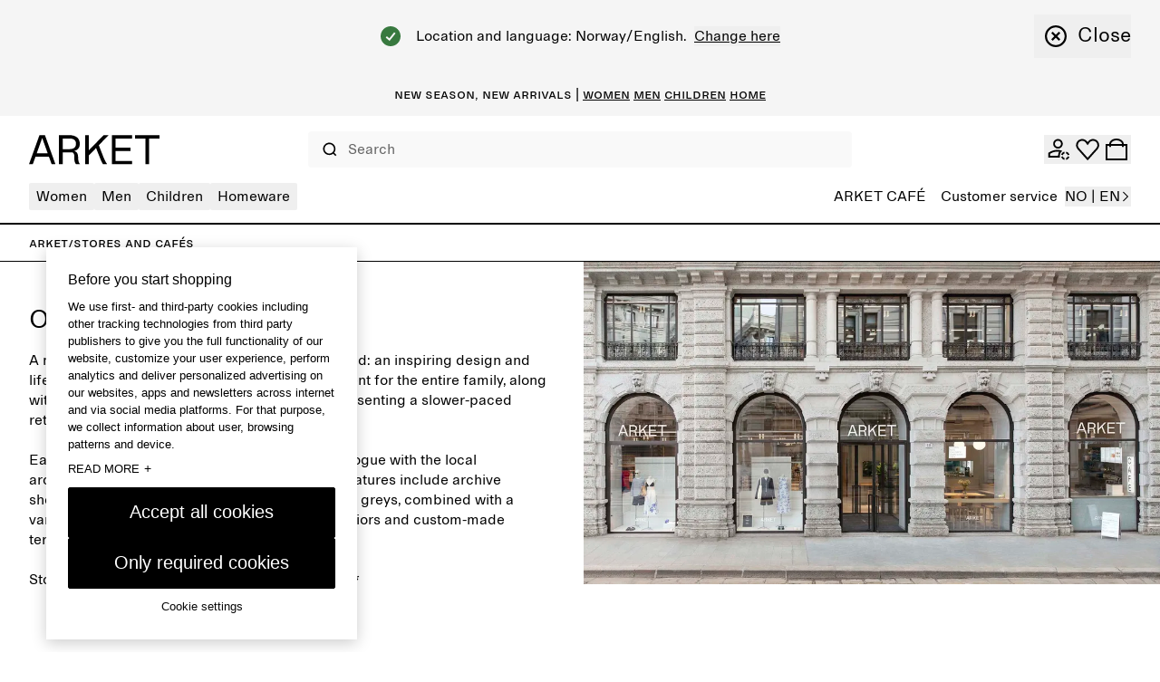

--- FILE ---
content_type: text/html; charset=utf-8
request_url: https://www.arket.com/en-no/stores-and-cafes/
body_size: 56997
content:
<!DOCTYPE html><html lang="en"><head><meta charSet="utf-8"/><meta name="viewport" content="width=device-width"/><link href="/static_assets/iconSprite.svg"/><link href="/static_assets/flags.svg"/><link href="/static_assets/icons/apple-touch-icon.png" rel="apple-touch-icon" sizes="180x180"/><link href="/static_assets/icons/favicon.ico" rel="icon"/><link href="/static_assets/icons/favicon-32x32.png" rel="icon" sizes="32x32" type="image/png"/><link href="/static_assets/icons/favicon-16x16.png" rel="icon" sizes="16x16" type="image/png"/><link href="/static_assets/site.webmanifest" rel="manifest"/><link color="#000000" href="/static_assets/icons/safari-pinned-tab.svg" rel="mask-icon"/><meta content="#ffffff" name="msapplication-TileColor"/><meta content="#ffffff" name="theme-color"/><title>ARKET NO</title><meta content="" name="description"/><meta content="ARKET NO" property="og:title"/><meta content="" property="og:description"/><meta content="website" property="og:type"/><meta content="ARKET NO" name="twitter:title"/><meta content="" name="twitter:description"/><link href="https://www.arket.com/en-no/stores-and-cafes/" rel="canonical"/><meta content="index, follow" name="robots"/><meta content="ARKET" property="og:site_name"/><meta content="summary" name="twitter:card"/><link rel="preload" as="image" imageSrcSet="https://media.arket.com/sb/276685/1920x1075/dbb5680f02/arket_milano0014-1.jpg/m/1024x0/smart/filters:quality(80) 1x, https://media.arket.com/sb/276685/1920x1075/dbb5680f02/arket_milano0014-1.jpg/m/1280x0/smart/filters:quality(80) 2x" imageSizes="" fetchpriority="high"/><link rel="preload" as="image" imageSrcSet="https://media.arket.com/sb/276685/1024x1280/3d558927d8/001arket_vienna_f.jpg/m/1024x0/smart/filters:quality(80) 1x, https://media.arket.com/sb/276685/1024x1280/3d558927d8/001arket_vienna_f.jpg/m/1280x0/smart/filters:quality(80) 2x" imageSizes="" fetchpriority="high"/><link rel="preload" as="image" imageSrcSet="https://media.arket.com/sb/276685/2598x3464/77416ca277/arket_store_antwerp_facade.jpg/m/1024x0/smart/filters:quality(80) 1x, https://media.arket.com/sb/276685/2598x3464/77416ca277/arket_store_antwerp_facade.jpg/m/1280x0/smart/filters:quality(80) 2x" imageSizes="" fetchpriority="high"/><link rel="preload" as="image" imageSrcSet="https://media.arket.com/sb/276685/960x1280/e1a858367d/arket_store_beijing_cn0821_3.jpg/m/1024x0/smart/filters:quality(80) 1x, https://media.arket.com/sb/276685/960x1280/e1a858367d/arket_store_beijing_cn0821_3.jpg/m/1280x0/smart/filters:quality(80) 2x" imageSizes="" fetchpriority="high"/><link rel="preload" as="image" imageSrcSet="https://media.arket.com/sb/276685/960x1280/d2d844345b/arket_store_copenhagen_kobmagergade_1.jpg/m/1024x0/smart/filters:quality(80) 1x, https://media.arket.com/sb/276685/960x1280/d2d844345b/arket_store_copenhagen_kobmagergade_1.jpg/m/1280x0/smart/filters:quality(80) 2x" imageSizes="" fetchpriority="high"/><link rel="preload" as="image" imageSrcSet="https://media.arket.com/sb/276685/1500x2000/a210eba9e6/arket-store-tallinn-ee0801_3.jpg/m/1024x0/smart/filters:quality(80) 1x, https://media.arket.com/sb/276685/1500x2000/a210eba9e6/arket-store-tallinn-ee0801_3.jpg/m/1280x0/smart/filters:quality(80) 2x" imageSizes="" fetchpriority="high"/><link rel="preload" as="image" imageSrcSet="https://media.arket.com/sb/276685/2807x3508/fdf62e97ef/arket_store_helsinki_2.jpg/m/1024x0/smart/filters:quality(80) 1x, https://media.arket.com/sb/276685/2807x3508/fdf62e97ef/arket_store_helsinki_2.jpg/m/1280x0/smart/filters:quality(80) 2x" imageSizes="" fetchpriority="high"/><link rel="preload" as="image" imageSrcSet="https://media.arket.com/sb/276685/2806x3508/2fafb9c9c6/arket_store_paris_1.jpg/m/1024x0/smart/filters:quality(80) 1x, https://media.arket.com/sb/276685/2806x3508/2fafb9c9c6/arket_store_paris_1.jpg/m/1280x0/smart/filters:quality(80) 2x" imageSizes="" fetchpriority="high"/><link rel="preload" as="image" imageSrcSet="https://media.arket.com/sb/276685/1024x1280/f2dee6b3a3/arket_store_berlin_rosenthalerstrasse.jpg/m/1024x0/smart/filters:quality(80) 1x, https://media.arket.com/sb/276685/1024x1280/f2dee6b3a3/arket_store_berlin_rosenthalerstrasse.jpg/m/1280x0/smart/filters:quality(80) 2x" imageSizes="" fetchpriority="high"/><link rel="preload" as="image" imageSrcSet="https://media.arket.com/sb/276685/2835x3543/3fd9e7814e/arket_announcement_newlocation_rgb_pr.jpg/m/1024x0/smart/filters:quality(80) 1x, https://media.arket.com/sb/276685/2835x3543/3fd9e7814e/arket_announcement_newlocation_rgb_pr.jpg/m/1280x0/smart/filters:quality(80) 2x" imageSizes="" fetchpriority="high"/><link rel="preload" as="image" imageSrcSet="https://media.arket.com/sb/276685/566x800/c5307b4163/arket_dublin0584_rgb_pr.jpg/m/1024x0/smart/filters:quality(80) 1x, https://media.arket.com/sb/276685/566x800/c5307b4163/arket_dublin0584_rgb_pr.jpg/m/1280x0/smart/filters:quality(80) 2x" imageSizes="" fetchpriority="high"/><link rel="preload" as="image" imageSrcSet="https://media.arket.com/sb/276685/1800x2400/8fa0056e1a/arket_milano_0062_3-4.jpg/m/1024x0/smart/filters:quality(80) 1x, https://media.arket.com/sb/276685/1800x2400/8fa0056e1a/arket_milano_0062_3-4.jpg/m/1280x0/smart/filters:quality(80) 2x" imageSizes="" fetchpriority="high"/><link rel="preload" as="image" imageSrcSet="https://media.arket.com/sb/276685/1024x1280/c9d2bb4b5b/arket_riga_facade.jpg/m/1024x0/smart/filters:quality(80) 1x, https://media.arket.com/sb/276685/1024x1280/c9d2bb4b5b/arket_riga_facade.jpg/m/1280x0/smart/filters:quality(80) 2x" imageSizes="" fetchpriority="high"/><link rel="preload" as="image" imageSrcSet="https://media.arket.com/sb/276685/1024x1280/a355f52edc/arket_store_luxembourg_1.jpg/m/1024x0/smart/filters:quality(80) 1x, https://media.arket.com/sb/276685/1024x1280/a355f52edc/arket_store_luxembourg_1.jpg/m/1280x0/smart/filters:quality(80) 2x" imageSizes="" fetchpriority="high"/><link rel="preload" as="image" imageSrcSet="https://media.arket.com/sb/276685/960x1200/a702925ef8/arket_store_amsterdam_3.jpg/m/1024x0/smart/filters:quality(80) 1x, https://media.arket.com/sb/276685/960x1200/a702925ef8/arket_store_amsterdam_3.jpg/m/1280x0/smart/filters:quality(80) 2x" imageSizes="" fetchpriority="high"/><link rel="preload" as="image" imageSrcSet="https://media.arket.com/sb/276685/6300x8910/62af79d26c/arket_oslo_store0557_rgb_pr.jpg/m/1024x0/smart/filters:quality(80) 1x, https://media.arket.com/sb/276685/6300x8910/62af79d26c/arket_oslo_store0557_rgb_pr.jpg/m/1280x0/smart/filters:quality(80) 2x" imageSizes="" fetchpriority="high"/><link rel="preload" as="image" imageSrcSet="https://media.arket.com/sb/276685/960x1280/993508e8b7/arket_warsaw_facade.jpg/m/1024x0/smart/filters:quality(80) 1x, https://media.arket.com/sb/276685/960x1280/993508e8b7/arket_warsaw_facade.jpg/m/1280x0/smart/filters:quality(80) 2x" imageSizes="" fetchpriority="high"/><link rel="preload" as="image" imageSrcSet="https://media.arket.com/sb/276685/960x1280/f319745011/arket_gangnam_facade.jpg/m/1024x0/smart/filters:quality(80) 1x, https://media.arket.com/sb/276685/960x1280/f319745011/arket_gangnam_facade.jpg/m/1280x0/smart/filters:quality(80) 2x" imageSizes="" fetchpriority="high"/><link rel="preload" as="image" imageSrcSet="https://media.arket.com/sb/276685/960x1280/4cb76f5e66/arket_store_barcelona_1.jpg/m/1024x0/smart/filters:quality(80) 1x, https://media.arket.com/sb/276685/960x1280/4cb76f5e66/arket_store_barcelona_1.jpg/m/1280x0/smart/filters:quality(80) 2x" imageSizes="" fetchpriority="high"/><link rel="preload" as="image" imageSrcSet="https://media.arket.com/sb/276685/1080x1440/4ad808cb8d/arket_store_drottninggatan0143.jpg/m/1024x0/smart/filters:quality(80) 1x, https://media.arket.com/sb/276685/1080x1440/4ad808cb8d/arket_store_drottninggatan0143.jpg/m/1280x0/smart/filters:quality(80) 2x" imageSizes="" fetchpriority="high"/><link rel="preload" as="image" imageSrcSet="https://media.arket.com/sb/276685/2806x3508/d7e0cfb065/arket_store_geneva_1.jpg/m/1024x0/smart/filters:quality(80) 1x, https://media.arket.com/sb/276685/2806x3508/d7e0cfb065/arket_store_geneva_1.jpg/m/1280x0/smart/filters:quality(80) 2x" imageSizes="" fetchpriority="high"/><link rel="preload" as="image" imageSrcSet="https://media.arket.com/sb/276685/1024x1280/3ef8a8bcb3/arket_store_regentst_3.jpg/m/1024x0/smart/filters:quality(80) 1x, https://media.arket.com/sb/276685/1024x1280/3ef8a8bcb3/arket_store_regentst_3.jpg/m/1280x0/smart/filters:quality(80) 2x" imageSizes="" fetchpriority="high"/><meta name="next-head-count" content="45"/><link rel="preload" href="/_next/static/media/8ea4248c469c45ab-s.p.woff" as="font" type="font/woff" crossorigin="anonymous" data-next-font="size-adjust"/><link rel="preload" href="/_next/static/media/99b9ba7dc8fbf6e9-s.p.woff" as="font" type="font/woff" crossorigin="anonymous" data-next-font="size-adjust"/><link rel="preload" href="/_next/static/css/41e399d8fb7c5efe.css" as="style"/><link rel="stylesheet" href="/_next/static/css/41e399d8fb7c5efe.css" data-n-g=""/><noscript data-n-css=""></noscript><script defer="" nomodule="" src="/_next/static/chunks/polyfills-42372ed130431b0a.js"></script><script data-brand="arket" src="https://fabulous.hmgroup.com/files/fabulous.bundle.js" defer="" data-nscript="beforeInteractive"></script><script defer="" src="/_next/static/chunks/Header.e030eed3e7ad8997.js"></script><script defer="" src="/_next/static/chunks/Site%20Banner.e4c9be36c2deb85c.js"></script><script defer="" src="/_next/static/chunks/MembershipPopup.fe1dd5e0d9efa626.js"></script><script defer="" src="/_next/static/chunks/NewsletterSMSPopupBlock.7e8d20abae26da50.js"></script><script defer="" src="/_next/static/chunks/Breadcrumbs.abadd30fce4de21b.js"></script><script defer="" src="/_next/static/chunks/ColumnLayout.79df192b97c3ffaf.js"></script><script defer="" src="/_next/static/chunks/RichText.372cc4c819b9d3a9.js"></script><script defer="" src="/_next/static/chunks/HeroImage.5b44aa60b70e7c7b.js"></script><script defer="" src="/_next/static/chunks/SpacerDivider.b0d64e116a27f100.js"></script><script defer="" src="/_next/static/chunks/EditorialArticlePromotion.dc6120c536c784d2.js"></script><script defer="" src="/_next/static/chunks/Footer.55ce7cf9e4adbb97.js"></script><script src="/_next/static/chunks/webpack-7b7c9c84be7d4826.js" defer=""></script><script src="/_next/static/chunks/framework-945b357d4a851f4b.js" defer=""></script><script src="/_next/static/chunks/main-a35b98bb310c2239.js" defer=""></script><script src="/_next/static/chunks/pages/_app-c916a8c52a3a530d.js" defer=""></script><script src="/_next/static/chunks/29107295-4cc022cea922dbb4.js" defer=""></script><script src="/_next/static/chunks/3092-8c48efc030702cc5.js" defer=""></script><script src="/_next/static/chunks/4333-ade65218db03d47d.js" defer=""></script><script src="/_next/static/chunks/9144-0eb0683d42f48d67.js" defer=""></script><script src="/_next/static/chunks/7692-24bc7a7d1162f0c0.js" defer=""></script><script src="/_next/static/chunks/443-6032213e3762a504.js" defer=""></script><script src="/_next/static/chunks/5716-c8b9f11f144c6975.js" defer=""></script><script src="/_next/static/chunks/pages/_static/%5Bdevice%5D/%5BsearchParams%5D/%5BlanguageMarket%5D/%5B%5B...slug%5D%5D-b49e6ec062cda61b.js" defer=""></script><script src="/_next/static/8737147706ce6a7903630ffb98f3f216a5d422f2/_buildManifest.js" defer=""></script><script src="/_next/static/8737147706ce6a7903630ffb98f3f216a5d422f2/_ssgManifest.js" defer=""></script><style id="__jsx-undefined">
  :root {
    --font-regular: '__arketSansMono_00261e', '__arketSansMono_Fallback_00261e';
    --font-small-caps: '__arketSCSansMono_103948', '__arketSCSansMono_Fallback_103948';
  }
</style>
<script>(window.BOOMR_mq=window.BOOMR_mq||[]).push(["addVar",{"rua.upush":"false","rua.cpush":"false","rua.upre":"false","rua.cpre":"false","rua.uprl":"false","rua.cprl":"false","rua.cprf":"false","rua.trans":"SJ-21f09e79-dd3f-403b-baf9-e45968c1e828","rua.cook":"true","rua.ims":"false","rua.ufprl":"false","rua.cfprl":"true","rua.isuxp":"false","rua.texp":"norulematch","rua.ceh":"false","rua.ueh":"false","rua.ieh.st":"0"}]);</script>
                              <script>!function(a){var e="https://s.go-mpulse.net/boomerang/",t="addEventListener";if("True"=="True")a.BOOMR_config=a.BOOMR_config||{},a.BOOMR_config.PageParams=a.BOOMR_config.PageParams||{},a.BOOMR_config.PageParams.pci=!0,e="https://s2.go-mpulse.net/boomerang/";if(window.BOOMR_API_key="NY2FW-4BGDR-88X4L-4B4GJ-7KLPA",function(){function n(e){a.BOOMR_onload=e&&e.timeStamp||(new Date).getTime()}if(!a.BOOMR||!a.BOOMR.version&&!a.BOOMR.snippetExecuted){a.BOOMR=a.BOOMR||{},a.BOOMR.snippetExecuted=!0;var i,_,o,r=document.createElement("iframe");if(a[t])a[t]("load",n,!1);else if(a.attachEvent)a.attachEvent("onload",n);r.src="javascript:void(0)",r.title="",r.role="presentation",(r.frameElement||r).style.cssText="width:0;height:0;border:0;display:none;",o=document.getElementsByTagName("script")[0],o.parentNode.insertBefore(r,o);try{_=r.contentWindow.document}catch(O){i=document.domain,r.src="javascript:var d=document.open();d.domain='"+i+"';void(0);",_=r.contentWindow.document}_.open()._l=function(){var a=this.createElement("script");if(i)this.domain=i;a.id="boomr-if-as",a.src=e+"NY2FW-4BGDR-88X4L-4B4GJ-7KLPA",BOOMR_lstart=(new Date).getTime(),this.body.appendChild(a)},_.write("<bo"+'dy onload="document._l();">'),_.close()}}(),"".length>0)if(a&&"performance"in a&&a.performance&&"function"==typeof a.performance.setResourceTimingBufferSize)a.performance.setResourceTimingBufferSize();!function(){if(BOOMR=a.BOOMR||{},BOOMR.plugins=BOOMR.plugins||{},!BOOMR.plugins.AK){var e="true"=="true"?1:0,t="cookiepresent",n="cj3iymix2kfwm2lxdiba-f-6cb8e5497-clientnsv4-s.akamaihd.net",i="false"=="true"?2:1,_={"ak.v":"39","ak.cp":"1639122","ak.ai":parseInt("357177",10),"ak.ol":"0","ak.cr":8,"ak.ipv":4,"ak.proto":"h2","ak.rid":"81f5608d","ak.r":47358,"ak.a2":e,"ak.m":"dsca","ak.n":"essl","ak.bpcip":"18.118.140.0","ak.cport":54738,"ak.gh":"23.208.24.234","ak.quicv":"","ak.tlsv":"tls1.3","ak.0rtt":"","ak.0rtt.ed":"","ak.csrc":"-","ak.acc":"","ak.t":"1769413122","ak.ak":"hOBiQwZUYzCg5VSAfCLimQ==0Tl4b5Pi/QJpyFjD3PgrQnvK610qMQHNgNGS5JniEzg9jdjD7kiVm340TcURLpbMJOnBjCvFcZfXgMWb2Z+QwOiPotlbkZGkwVE9WBcSD+40B7X+YuWLp2mUzYG08qqek/RUw1Qb8rcBdHl15UPEmFemZ08aAZpDJslkhQR/mFM4YThqRDGDoyiQzXAJl0nUiMluu0FT/KVMe+hovoN0E4lo1jVeNOefOebFe7JUYPpX/ceIVpBYXb2O+D+lnZ2Iz75oXHRYoitZ94EkqzaMXQ+XXKnHudQpQKdWoog4fw7tUzfrAjBJrsKNTFXoWyibk96SHVsChCQ97yo98RlxqySmfZR3dJFisTBzfAT/Cj6nRugDIrnKG0uEjtT1+4lgMNv6z9ad4CR0DBrc2l4EnsI6DgiRcnoHs8IbWDbzlbg=","ak.pv":"273","ak.dpoabenc":"","ak.tf":i};if(""!==t)_["ak.ruds"]=t;var o={i:!1,av:function(e){var t="http.initiator";if(e&&(!e[t]||"spa_hard"===e[t]))_["ak.feo"]=void 0!==a.aFeoApplied?1:0,BOOMR.addVar(_)},rv:function(){var a=["ak.bpcip","ak.cport","ak.cr","ak.csrc","ak.gh","ak.ipv","ak.m","ak.n","ak.ol","ak.proto","ak.quicv","ak.tlsv","ak.0rtt","ak.0rtt.ed","ak.r","ak.acc","ak.t","ak.tf"];BOOMR.removeVar(a)}};BOOMR.plugins.AK={akVars:_,akDNSPreFetchDomain:n,init:function(){if(!o.i){var a=BOOMR.subscribe;a("before_beacon",o.av,null,null),a("onbeacon",o.rv,null,null),o.i=!0}return this},is_complete:function(){return!0}}}}()}(window);</script></head><body><div id="__next"><section class="Toastify" id="top" aria-live="polite" aria-atomic="false" aria-relevant="additions text" aria-label="Notifications Alt+T"></section><section class="Toastify" aria-live="polite" aria-atomic="false" aria-relevant="additions text" aria-label="Notifications Alt+T"></section><div class="blocks"><section class="flex h-48 items-center justify-center overflow-hidden text-center font-small-caps text-16 leading-16 bg-grey-light text-black" role="banner"></section><div class="z-header transition-colors sticky top-0 bg-white"><header class="grid grid-cols-[auto_1fr_auto] desktop:grid-cols-8 grid-rows-[auto_auto] items-center gap-x-24 gap-y-18  p-16 tablet:gap-y-12  tablet:pt-26 desktop:gap-x-16 desktop:gap-y-0 desktop:px-32 desktop:py-0 desktop:pb-14 border-b border-black tablet:border-b-2"><div class="col-start-1 row-start-1 flex tablet:col-start-3 desktop:col-span-8 desktop:col-start-1 desktop:row-start-2"><div class="w-full"><nav class="w-full"><button aria-label="menu" class="min-h-16 min-w-16 items-center justify-center transition-colors cursor-pointer flex h-24 w-24 self-center tablet:h-20 tablet:w-20 desktop:hidden" type="button"><svg class="fill-current h-full w-full text-black h-undefined w-undefined"><use href="/static_assets/iconSprite.svg#header-menu"></use></svg></button><div class="bg-white transition-all absolute top-full grid w-full grid-rows-[auto_1fr] border-top-b border-black desktop:static desktop:flex desktop:w-full desktop:justify-between desktop:border-none -left-full"><div class="desktop:z-header pointer-events-none hidden desktop:block absolute top-full right-0 transition-all h-screen w-screen desktop:bg-overlay-beige opacity-0"></div><div class="desktop:hidden absolute h-screen w-full bg-beige z-background transition-all -left-full"></div><div class="grid h-full w-full grid-rows-[auto_1fr] desktop:flex desktop:justify-between"><div><ul class="desktop:flex desktop:gap-16 desktop:text-16"><li class="relative"><button class="flex w-full items-center justify-between gap-64 border-t border-t-grey-mid px-16 pb-12 pt-[1.1rem] desktop:h-30 desktop:w-auto desktop:cursor-pointer desktop:rounded desktop:border-none desktop:px-8 desktop:py-0 text-black desktop:hover:bg-black desktop:hover:text-white" data-has-submenu="7" data-level="0" data-menu="0" type="button"><span class="text-20 uppercase leading-28 desktop:text-16 desktop:normal-case desktop:leading-30">Women</span><svg class="fill-current text-black h-20 w-20 transition-all desktop:hidden rotate-180"><use href="/static_assets/iconSprite.svg#navigate-arrow-left"></use></svg></button></li><li class="relative"><button class="flex w-full items-center justify-between gap-64 border-t border-t-grey-mid px-16 pb-12 pt-[1.1rem] desktop:h-30 desktop:w-auto desktop:cursor-pointer desktop:rounded desktop:border-none desktop:px-8 desktop:py-0 text-black desktop:hover:bg-black desktop:hover:text-white" data-has-submenu="6" data-level="0" data-menu="1" type="button"><span class="text-20 uppercase leading-28 desktop:text-16 desktop:normal-case desktop:leading-30">Men</span><svg class="fill-current text-black h-20 w-20 transition-all desktop:hidden rotate-180"><use href="/static_assets/iconSprite.svg#navigate-arrow-left"></use></svg></button></li><li class="relative"><button class="flex w-full items-center justify-between gap-64 border-t border-t-grey-mid px-16 pb-12 pt-[1.1rem] desktop:h-30 desktop:w-auto desktop:cursor-pointer desktop:rounded desktop:border-none desktop:px-8 desktop:py-0 text-black desktop:hover:bg-black desktop:hover:text-white" data-has-submenu="8" data-level="0" data-menu="2" type="button"><span class="text-20 uppercase leading-28 desktop:text-16 desktop:normal-case desktop:leading-30">Children</span><svg class="fill-current text-black h-20 w-20 transition-all desktop:hidden rotate-180"><use href="/static_assets/iconSprite.svg#navigate-arrow-left"></use></svg></button></li><li class="relative"><button class="flex w-full items-center justify-between gap-64 border-t border-t-grey-mid px-16 pb-12 pt-[1.1rem] desktop:h-30 desktop:w-auto desktop:cursor-pointer desktop:rounded desktop:border-none desktop:px-8 desktop:py-0 text-black desktop:hover:bg-black desktop:hover:text-white" data-has-submenu="9" data-level="0" data-menu="3" type="button"><span class="text-20 uppercase leading-28 desktop:text-16 desktop:normal-case desktop:leading-30">Homeware</span><svg class="fill-current text-black h-20 w-20 transition-all desktop:hidden rotate-180"><use href="/static_assets/iconSprite.svg#navigate-arrow-left"></use></svg></button></li></ul><div class="absolute top-0 desktop:top-full z-header flex w-full flex-col overflow-y-auto bg-white transition-all desktop:block desktop:w-auto desktop:overflow-visible invisible -left-full opacity-0 h-0"><div class="relative h-full desktop:border-r desktop:border-r-black"><button class="flex h-[5.2rem] shrink-0 items-center bg-white desktop:hidden" data-has-submenu="1" data-level="0" data-menu="0" type="button"><svg class="fill-current text-black mx-24 h-14 w-14"><use href="/static_assets/iconSprite.svg#navigate-arrow-left"></use></svg><span class="bg-transparent text-black font-small-caps text-16 leading-16 pb-2">Women</span></button><ul class="mb-32 grid w-full content-start border-b border-b-grey-mid bg-white desktop:mb-0 desktop:w-max desktop:gap-16 desktop:border-b-0 desktop:py-32 desktop:pl-32 desktop:pr-40"><li class="border-t border-t-grey-mid px-16 py-12 desktop:border-t-0 desktop:p-0"><a class="group inline-flex" rel="" href="/en-no/women/new-arrivals/"><span class="group-hover:underline group-focus:underline font-regular text-black text-20 desktop:text-22 leading-26 desktop:leading-28">NEW ARRIVALS</span></a></li><li><button class="flex w-full shrink-0 items-center justify-between gap-16 border-t border-t-grey-mid px-16 pb-12 pt-[1.1rem] transition-all desktop:h-28 desktop:min-w-[26.4rem] desktop:gap-40 desktop:border-t-0 desktop:p-0" data-has-submenu="7" data-level="1" data-menu="0-1" type="button"><span class="font-regular bg-transparent text-black uppercase text-20 desktop:text-22 leading-26 desktop:leading-28">TRENDING NOW</span><svg class="fill-current text-black h-20 w-20 transition-all desktop:h-24 desktop:w-24"><use href="/static_assets/iconSprite.svg#navigate-arrow-right"></use></svg></button><div class="bottom-0 w-full overflow-y-auto bg-white transition-all absolute desktop:left-full top-0 desktop:ml-1 desktop:w-auto desktop:min-w-[34.4rem] desktop:transition-none desktop:grid desktop:grid-cols-[auto_10rem] invisible -left-full opacity-0"><div class="grid grid-rows-[auto_1fr_auto] desktop:w-max desktop:overflow-y-auto desktop:p-32"><button class="flex h-[5.2rem] shrink-0 items-center bg-white desktop:hidden" data-has-submenu="1" data-level="1" data-menu="0" type="button"><svg class="fill-current text-black mx-24 h-14 w-14"><use href="/static_assets/iconSprite.svg#navigate-arrow-left"></use></svg><span class="bg-transparent text-black font-small-caps text-16 leading-16 pb-2">Women / TRENDING NOW</span></button><ul class="flex flex-col gap-24 border-b-grey-mid px-14 desktop:gap-8 desktop:px-8"><li class="w-fit rounded px-4 hover:bg-black hover:text-white"><a class="py-12 text-20 leading-26 desktop:py-4 desktop:text-16 desktop:leading-30" rel="" data-has-submenu="0" data-level="0" data-menu="0-1-0" href="/en-no/women/trending-now/soft-tailoring/">Soft tailoring</a></li><li class="w-fit rounded px-4 hover:bg-black hover:text-white"><a class="py-12 text-20 leading-26 desktop:py-4 desktop:text-16 desktop:leading-30" rel="" data-has-submenu="0" data-level="0" data-menu="0-1-1" href="/en-no/women/clothing/active/">ARKET ACTIVE</a></li><li class="w-fit rounded px-4 hover:bg-black hover:text-white"><a class="py-12 text-20 leading-26 desktop:py-4 desktop:text-16 desktop:leading-30" rel="" data-has-submenu="0" data-level="0" data-menu="0-1-2" href="/en-no/women/trending-now/suede/">Suede</a></li><li class="w-fit rounded px-4 hover:bg-black hover:text-white"><a class="py-12 text-20 leading-26 desktop:py-4 desktop:text-16 desktop:leading-30" rel="" data-has-submenu="0" data-level="0" data-menu="0-1-3" href="/en-no/women/trending-now/seasonal-palette-brown/">Brown palette</a></li></ul><div class="grid grid-cols-[repeat(auto-fill,minmax(16rem,1fr))] gap-x-16 gap-y-24 px-14 pt-32 desktop:grid-cols-[repeat(3,minmax(16rem,20rem))] desktop:px-0"><a rel="" href="/en-no/women/trending-now/soft-tailoring/"><div class="relative aspect-3/4"><img alt="W Spring Start" loading="lazy" decoding="async" data-nimg="fill" style="position:absolute;height:100%;width:100%;left:0;top:0;right:0;bottom:0;color:transparent" sizes="50vw" srcSet="https://media.arket.com/sb/276685/2250x3000/584d4e42aa/arket-26102-spring-start_13.jpg/m/256x0/smart/filters:quality(80) 256w, https://media.arket.com/sb/276685/2250x3000/584d4e42aa/arket-26102-spring-start_13.jpg/m/320x0/smart/filters:quality(80) 320w, https://media.arket.com/sb/276685/2250x3000/584d4e42aa/arket-26102-spring-start_13.jpg/m/384x0/smart/filters:quality(80) 384w, https://media.arket.com/sb/276685/2250x3000/584d4e42aa/arket-26102-spring-start_13.jpg/m/768x0/smart/filters:quality(80) 768w, https://media.arket.com/sb/276685/2250x3000/584d4e42aa/arket-26102-spring-start_13.jpg/m/1024x0/smart/filters:quality(80) 1024w, https://media.arket.com/sb/276685/2250x3000/584d4e42aa/arket-26102-spring-start_13.jpg/m/1280x0/smart/filters:quality(80) 1280w" src="https://media.arket.com/sb/276685/2250x3000/584d4e42aa/arket-26102-spring-start_13.jpg/m/1280x0/smart/filters:quality(80)"/></div><p class="bg-transparent text-black font-small-caps text-16 leading-16 mb-4 mt-8 uppercase">Soft tailoring</p></a><a rel="" href="/en-no/women/clothing/active/"><div class="relative aspect-3/4"><img alt="Balance" loading="lazy" decoding="async" data-nimg="fill" style="position:absolute;height:100%;width:100%;left:0;top:0;right:0;bottom:0;color:transparent" sizes="50vw" srcSet="https://media.arket.com/sb/276685/2250x3000/9605f732ff/arket-25406-balance_12.jpg/m/256x0/smart/filters:quality(80) 256w, https://media.arket.com/sb/276685/2250x3000/9605f732ff/arket-25406-balance_12.jpg/m/320x0/smart/filters:quality(80) 320w, https://media.arket.com/sb/276685/2250x3000/9605f732ff/arket-25406-balance_12.jpg/m/384x0/smart/filters:quality(80) 384w, https://media.arket.com/sb/276685/2250x3000/9605f732ff/arket-25406-balance_12.jpg/m/768x0/smart/filters:quality(80) 768w, https://media.arket.com/sb/276685/2250x3000/9605f732ff/arket-25406-balance_12.jpg/m/1024x0/smart/filters:quality(80) 1024w, https://media.arket.com/sb/276685/2250x3000/9605f732ff/arket-25406-balance_12.jpg/m/1280x0/smart/filters:quality(80) 1280w" src="https://media.arket.com/sb/276685/2250x3000/9605f732ff/arket-25406-balance_12.jpg/m/1280x0/smart/filters:quality(80)"/></div><p class="bg-transparent text-black font-small-caps text-16 leading-16 mb-4 mt-8 uppercase">ARKET ACTIVE</p></a></div></div><button class="hidden border-l border-r border-black desktop:block"><span class="flex rotate-90"><span aria-label="Close" class="flex cursor-pointer items-center gap-0 desktop:gap-8"><svg class="fill-current text-black m-16 h-16 w-16 desktop:m-12 desktop:h-24 desktop:w-24" aria-hidden="true"><use href="/static_assets/iconSprite.svg#navigate-remove"></use></svg><span class="text-16 leading-22 desktop:text-22 desktop:leading-28">Close</span></span></span></button></div></li><li><button class="flex w-full shrink-0 items-center justify-between gap-16 border-t border-t-grey-mid px-16 pb-12 pt-[1.1rem] transition-all desktop:h-28 desktop:min-w-[26.4rem] desktop:gap-40 desktop:border-t-0 desktop:p-0" data-has-submenu="7" data-level="1" data-menu="0-2" type="button"><span class="font-regular bg-transparent text-black uppercase text-20 desktop:text-22 leading-26 desktop:leading-28">Clothing</span><svg class="fill-current text-black h-20 w-20 transition-all desktop:h-24 desktop:w-24"><use href="/static_assets/iconSprite.svg#navigate-arrow-right"></use></svg></button><div class="bottom-0 w-full overflow-y-auto bg-white transition-all absolute desktop:left-full top-0 desktop:ml-1 desktop:w-auto desktop:min-w-[34.4rem] desktop:transition-none desktop:grid desktop:grid-cols-[auto_10rem] invisible -left-full opacity-0"><div class="grid grid-rows-[auto_1fr_auto] desktop:w-max desktop:overflow-y-auto desktop:p-32"><button class="flex h-[5.2rem] shrink-0 items-center bg-white desktop:hidden" data-has-submenu="1" data-level="1" data-menu="0" type="button"><svg class="fill-current text-black mx-24 h-14 w-14"><use href="/static_assets/iconSprite.svg#navigate-arrow-left"></use></svg><span class="bg-transparent text-black font-small-caps text-16 leading-16 pb-2">Women / Clothing</span></button><ul class="flex flex-col gap-24 border-b-grey-mid px-14 desktop:gap-8 desktop:px-8"><li class="w-fit rounded px-4 hover:bg-black hover:text-white"><a class="py-12 text-20 leading-26 desktop:py-4 desktop:text-16 desktop:leading-30" rel="" data-has-submenu="0" data-level="0" data-menu="0-2-0" href="/en-no/women/clothing/">All clothing</a></li><li class="w-fit rounded px-4 hover:bg-black hover:text-white"><a class="py-12 text-20 leading-26 desktop:py-4 desktop:text-16 desktop:leading-30" rel="" data-has-submenu="0" data-level="0" data-menu="0-2-1" href="/en-no/women/clothing/coats-jackets/">Coats and jackets</a></li><li class="w-fit rounded px-4 hover:bg-black hover:text-white"><a class="py-12 text-20 leading-26 desktop:py-4 desktop:text-16 desktop:leading-30" rel="" data-has-submenu="0" data-level="0" data-menu="0-2-2" href="/en-no/women/clothing/knitwear/">Knitwear and cardigans</a></li><li class="w-fit rounded px-4 hover:bg-black hover:text-white"><a class="py-12 text-20 leading-26 desktop:py-4 desktop:text-16 desktop:leading-30" rel="" data-has-submenu="0" data-level="0" data-menu="0-2-3" href="/en-no/women/clothing/knitwear/cashmere-collection/">Cashmere</a></li><li class="w-fit rounded px-4 hover:bg-black hover:text-white"><a class="py-12 text-20 leading-26 desktop:py-4 desktop:text-16 desktop:leading-30" rel="" data-has-submenu="0" data-level="0" data-menu="0-2-4" href="/en-no/women/clothing/jeans/">Jeans</a></li><li class="w-fit rounded px-4 hover:bg-black hover:text-white"><a class="py-12 text-20 leading-26 desktop:py-4 desktop:text-16 desktop:leading-30" rel="" data-has-submenu="0" data-level="0" data-menu="0-2-5" href="/en-no/women/clothing/trousers/">Trousers</a></li><li class="w-fit rounded px-4 hover:bg-black hover:text-white"><a class="py-12 text-20 leading-26 desktop:py-4 desktop:text-16 desktop:leading-30" rel="" data-has-submenu="0" data-level="0" data-menu="0-2-6" href="/en-no/women/clothing/shirts-and-blouses/">Shirts and blouses</a></li><li class="w-fit rounded px-4 hover:bg-black hover:text-white"><a class="py-12 text-20 leading-26 desktop:py-4 desktop:text-16 desktop:leading-30" rel="" data-has-submenu="0" data-level="0" data-menu="0-2-7" href="/en-no/women/clothing/tops/t-shirts/">T-shirts</a></li><li class="w-fit rounded px-4 hover:bg-black hover:text-white"><a class="py-12 text-20 leading-26 desktop:py-4 desktop:text-16 desktop:leading-30" rel="" data-has-submenu="0" data-level="0" data-menu="0-2-8" href="/en-no/women/clothing/coats-jackets/blazers/">Blazers</a></li><li class="w-fit rounded px-4 hover:bg-black hover:text-white"><a class="py-12 text-20 leading-26 desktop:py-4 desktop:text-16 desktop:leading-30" rel="" data-has-submenu="0" data-level="0" data-menu="0-2-9" href="/en-no/women/clothing/tops/">Tops</a></li><li class="w-fit rounded px-4 hover:bg-black hover:text-white"><a class="py-12 text-20 leading-26 desktop:py-4 desktop:text-16 desktop:leading-30" rel="" data-has-submenu="0" data-level="0" data-menu="0-2-10" href="/en-no/women/clothing/skirts/">Skirts</a></li><li class="w-fit rounded px-4 hover:bg-black hover:text-white"><a class="py-12 text-20 leading-26 desktop:py-4 desktop:text-16 desktop:leading-30" rel="" data-has-submenu="0" data-level="0" data-menu="0-2-11" href="/en-no/women/clothing/tops/sweatshirts-hoodies/">Sweatshirts and hoodies</a></li><li class="w-fit rounded px-4 hover:bg-black hover:text-white"><a class="py-12 text-20 leading-26 desktop:py-4 desktop:text-16 desktop:leading-30" rel="" data-has-submenu="0" data-level="0" data-menu="0-2-12" href="/en-no/women/clothing/dresses/">Dresses</a></li><li class="w-fit rounded px-4 hover:bg-black hover:text-white"><a class="py-12 text-20 leading-26 desktop:py-4 desktop:text-16 desktop:leading-30" rel="" data-has-submenu="0" data-level="0" data-menu="0-2-13" href="/en-no/women/clothing/active/">Active</a></li><li class="w-fit rounded px-4 hover:bg-black hover:text-white"><a class="py-12 text-20 leading-26 desktop:py-4 desktop:text-16 desktop:leading-30" rel="" data-has-submenu="0" data-level="0" data-menu="0-2-14" href="/en-no/women/clothing/underwear/socks/">Socks</a></li><li class="w-fit rounded px-4 hover:bg-black hover:text-white"><a class="py-12 text-20 leading-26 desktop:py-4 desktop:text-16 desktop:leading-30" rel="" data-has-submenu="0" data-level="0" data-menu="0-2-15" href="/en-no/women/clothing/swimwear/">Swimwear</a></li></ul><div class="grid grid-cols-[repeat(auto-fill,minmax(16rem,1fr))] gap-x-16 gap-y-24 px-14 pt-32 desktop:grid-cols-[repeat(3,minmax(16rem,20rem))] desktop:px-0"><a rel="" href="/en-no/women/clothing/"><div class="relative aspect-3/4"><img alt="white spacer" loading="lazy" decoding="async" data-nimg="fill" style="position:absolute;height:100%;width:100%;left:0;top:0;right:0;bottom:0;color:transparent" sizes="50vw" srcSet="https://media.arket.com/sb/276685/16x16/0810ad7cf4/white_16px.jpg/m/256x0/smart/filters:quality(80) 256w, https://media.arket.com/sb/276685/16x16/0810ad7cf4/white_16px.jpg/m/320x0/smart/filters:quality(80) 320w, https://media.arket.com/sb/276685/16x16/0810ad7cf4/white_16px.jpg/m/384x0/smart/filters:quality(80) 384w, https://media.arket.com/sb/276685/16x16/0810ad7cf4/white_16px.jpg/m/768x0/smart/filters:quality(80) 768w, https://media.arket.com/sb/276685/16x16/0810ad7cf4/white_16px.jpg/m/1024x0/smart/filters:quality(80) 1024w, https://media.arket.com/sb/276685/16x16/0810ad7cf4/white_16px.jpg/m/1280x0/smart/filters:quality(80) 1280w" src="https://media.arket.com/sb/276685/16x16/0810ad7cf4/white_16px.jpg/m/1280x0/smart/filters:quality(80)"/></div><p class="bg-transparent text-black font-small-caps text-16 leading-16 mb-4 mt-8 uppercase">_</p></a></div></div><button class="hidden border-l border-r border-black desktop:block"><span class="flex rotate-90"><span aria-label="Close" class="flex cursor-pointer items-center gap-0 desktop:gap-8"><svg class="fill-current text-black m-16 h-16 w-16 desktop:m-12 desktop:h-24 desktop:w-24" aria-hidden="true"><use href="/static_assets/iconSprite.svg#navigate-remove"></use></svg><span class="text-16 leading-22 desktop:text-22 desktop:leading-28">Close</span></span></span></button></div></li><li><button class="flex w-full shrink-0 items-center justify-between gap-16 border-t border-t-grey-mid px-16 pb-12 pt-[1.1rem] transition-all desktop:h-28 desktop:min-w-[26.4rem] desktop:gap-40 desktop:border-t-0 desktop:p-0" data-has-submenu="7" data-level="1" data-menu="0-3" type="button"><span class="font-regular bg-transparent text-black uppercase text-20 desktop:text-22 leading-26 desktop:leading-28">Shoes</span><svg class="fill-current text-black h-20 w-20 transition-all desktop:h-24 desktop:w-24"><use href="/static_assets/iconSprite.svg#navigate-arrow-right"></use></svg></button><div class="bottom-0 w-full overflow-y-auto bg-white transition-all absolute desktop:left-full top-0 desktop:ml-1 desktop:w-auto desktop:min-w-[34.4rem] desktop:transition-none desktop:grid desktop:grid-cols-[auto_10rem] invisible -left-full opacity-0"><div class="grid grid-rows-[auto_1fr_auto] desktop:w-max desktop:overflow-y-auto desktop:p-32"><button class="flex h-[5.2rem] shrink-0 items-center bg-white desktop:hidden" data-has-submenu="1" data-level="1" data-menu="0" type="button"><svg class="fill-current text-black mx-24 h-14 w-14"><use href="/static_assets/iconSprite.svg#navigate-arrow-left"></use></svg><span class="bg-transparent text-black font-small-caps text-16 leading-16 pb-2">Women / Shoes</span></button><ul class="flex flex-col gap-24 border-b-grey-mid px-14 desktop:gap-8 desktop:px-8"><li class="w-fit rounded px-4 hover:bg-black hover:text-white"><a class="py-12 text-20 leading-26 desktop:py-4 desktop:text-16 desktop:leading-30" rel="" data-has-submenu="0" data-level="0" data-menu="0-3-0" href="/en-no/women/shoes/">All shoes</a></li><li class="w-fit rounded px-4 hover:bg-black hover:text-white"><a class="py-12 text-20 leading-26 desktop:py-4 desktop:text-16 desktop:leading-30" rel="" data-has-submenu="0" data-level="0" data-menu="0-3-1" href="/en-no/women/shoes/boots/">Boots</a></li><li class="w-fit rounded px-4 hover:bg-black hover:text-white"><a class="py-12 text-20 leading-26 desktop:py-4 desktop:text-16 desktop:leading-30" rel="" data-has-submenu="0" data-level="0" data-menu="0-3-2" href="/en-no/women/shoes/sneakers/">Trainers</a></li><li class="w-fit rounded px-4 hover:bg-black hover:text-white"><a class="py-12 text-20 leading-26 desktop:py-4 desktop:text-16 desktop:leading-30" rel="" data-has-submenu="0" data-level="0" data-menu="0-3-3" href="/en-no/women/shoes/flats/">Flats</a></li><li class="w-fit rounded px-4 hover:bg-black hover:text-white"><a class="py-12 text-20 leading-26 desktop:py-4 desktop:text-16 desktop:leading-30" rel="" data-has-submenu="0" data-level="0" data-menu="0-3-4" href="/en-no/women/shoes/sandals/">Sandals</a></li></ul></div><button class="hidden border-l border-r border-black desktop:block"><span class="flex rotate-90"><span aria-label="Close" class="flex cursor-pointer items-center gap-0 desktop:gap-8"><svg class="fill-current text-black m-16 h-16 w-16 desktop:m-12 desktop:h-24 desktop:w-24" aria-hidden="true"><use href="/static_assets/iconSprite.svg#navigate-remove"></use></svg><span class="text-16 leading-22 desktop:text-22 desktop:leading-28">Close</span></span></span></button></div></li><li><button class="flex w-full shrink-0 items-center justify-between gap-16 border-t border-t-grey-mid px-16 pb-12 pt-[1.1rem] transition-all desktop:h-28 desktop:min-w-[26.4rem] desktop:gap-40 desktop:border-t-0 desktop:p-0" data-has-submenu="7" data-level="1" data-menu="0-4" type="button"><span class="font-regular bg-transparent text-black uppercase text-20 desktop:text-22 leading-26 desktop:leading-28">Accessories</span><svg class="fill-current text-black h-20 w-20 transition-all desktop:h-24 desktop:w-24"><use href="/static_assets/iconSprite.svg#navigate-arrow-right"></use></svg></button><div class="bottom-0 w-full overflow-y-auto bg-white transition-all absolute desktop:left-full top-0 desktop:ml-1 desktop:w-auto desktop:min-w-[34.4rem] desktop:transition-none desktop:grid desktop:grid-cols-[auto_10rem] invisible -left-full opacity-0"><div class="grid grid-rows-[auto_1fr_auto] desktop:w-max desktop:overflow-y-auto desktop:p-32"><button class="flex h-[5.2rem] shrink-0 items-center bg-white desktop:hidden" data-has-submenu="1" data-level="1" data-menu="0" type="button"><svg class="fill-current text-black mx-24 h-14 w-14"><use href="/static_assets/iconSprite.svg#navigate-arrow-left"></use></svg><span class="bg-transparent text-black font-small-caps text-16 leading-16 pb-2">Women / Accessories</span></button><ul class="flex flex-col gap-24 border-b-grey-mid px-14 desktop:gap-8 desktop:px-8"><li class="w-fit rounded px-4 hover:bg-black hover:text-white"><a class="py-12 text-20 leading-26 desktop:py-4 desktop:text-16 desktop:leading-30" rel="" data-has-submenu="0" data-level="0" data-menu="0-4-0" href="/en-no/women/accessories/">All accessories</a></li><li class="w-fit rounded px-4 hover:bg-black hover:text-white"><a class="py-12 text-20 leading-26 desktop:py-4 desktop:text-16 desktop:leading-30" rel="" data-has-submenu="0" data-level="0" data-menu="0-4-1" href="/en-no/women/accessories/scarves/">Scarves and bibs</a></li><li class="w-fit rounded px-4 hover:bg-black hover:text-white"><a class="py-12 text-20 leading-26 desktop:py-4 desktop:text-16 desktop:leading-30" rel="" data-has-submenu="0" data-level="0" data-menu="0-4-2" href="/en-no/women/accessories/hats-and-gloves/">Beanies and gloves</a></li><li class="w-fit rounded px-4 hover:bg-black hover:text-white"><a class="py-12 text-20 leading-26 desktop:py-4 desktop:text-16 desktop:leading-30" rel="" data-has-submenu="0" data-level="0" data-menu="0-4-3" href="/en-no/women/accessories/belts/">Belts</a></li><li class="w-fit rounded px-4 hover:bg-black hover:text-white"><a class="py-12 text-20 leading-26 desktop:py-4 desktop:text-16 desktop:leading-30" rel="" data-has-submenu="0" data-level="0" data-menu="0-4-4" href="/en-no/women/accessories/jewellery/">Jewellery</a></li><li class="w-fit rounded px-4 hover:bg-black hover:text-white"><a class="py-12 text-20 leading-26 desktop:py-4 desktop:text-16 desktop:leading-30" rel="" data-has-submenu="0" data-level="0" data-menu="0-4-5" href="/en-no/women/accessories/sunglasses/">Sunglasses</a></li><li class="w-fit rounded px-4 hover:bg-black hover:text-white"><a class="py-12 text-20 leading-26 desktop:py-4 desktop:text-16 desktop:leading-30" rel="" data-has-submenu="0" data-level="0" data-menu="0-4-6" href="/en-no/women/accessories/hair-accessories/">Hair accessories</a></li><li class="w-fit rounded px-4 hover:bg-black hover:text-white"><a class="py-12 text-20 leading-26 desktop:py-4 desktop:text-16 desktop:leading-30" rel="" data-has-submenu="0" data-level="0" data-menu="0-4-7" href="/en-no/dogs/">Dogs</a></li></ul></div><button class="hidden border-l border-r border-black desktop:block"><span class="flex rotate-90"><span aria-label="Close" class="flex cursor-pointer items-center gap-0 desktop:gap-8"><svg class="fill-current text-black m-16 h-16 w-16 desktop:m-12 desktop:h-24 desktop:w-24" aria-hidden="true"><use href="/static_assets/iconSprite.svg#navigate-remove"></use></svg><span class="text-16 leading-22 desktop:text-22 desktop:leading-28">Close</span></span></span></button></div></li><li><button class="flex w-full shrink-0 items-center justify-between gap-16 border-t border-t-grey-mid px-16 pb-12 pt-[1.1rem] transition-all desktop:h-28 desktop:min-w-[26.4rem] desktop:gap-40 desktop:border-t-0 desktop:p-0" data-has-submenu="7" data-level="1" data-menu="0-5" type="button"><span class="font-regular bg-transparent text-black uppercase text-20 desktop:text-22 leading-26 desktop:leading-28">Bags</span><svg class="fill-current text-black h-20 w-20 transition-all desktop:h-24 desktop:w-24"><use href="/static_assets/iconSprite.svg#navigate-arrow-right"></use></svg></button><div class="bottom-0 w-full overflow-y-auto bg-white transition-all absolute desktop:left-full top-0 desktop:ml-1 desktop:w-auto desktop:min-w-[34.4rem] desktop:transition-none desktop:grid desktop:grid-cols-[auto_10rem] invisible -left-full opacity-0"><div class="grid grid-rows-[auto_1fr_auto] desktop:w-max desktop:overflow-y-auto desktop:p-32"><button class="flex h-[5.2rem] shrink-0 items-center bg-white desktop:hidden" data-has-submenu="1" data-level="1" data-menu="0" type="button"><svg class="fill-current text-black mx-24 h-14 w-14"><use href="/static_assets/iconSprite.svg#navigate-arrow-left"></use></svg><span class="bg-transparent text-black font-small-caps text-16 leading-16 pb-2">Women / Bags</span></button><ul class="flex flex-col gap-24 border-b-grey-mid px-14 desktop:gap-8 desktop:px-8"><li class="w-fit rounded px-4 hover:bg-black hover:text-white"><a class="py-12 text-20 leading-26 desktop:py-4 desktop:text-16 desktop:leading-30" rel="" data-has-submenu="0" data-level="0" data-menu="0-5-0" href="/en-no/women/bags/">All bags</a></li><li class="w-fit rounded px-4 hover:bg-black hover:text-white"><a class="py-12 text-20 leading-26 desktop:py-4 desktop:text-16 desktop:leading-30" rel="" data-has-submenu="0" data-level="0" data-menu="0-5-1" href="/en-no/women/bags/crossbody-bags/">Crossbody bags</a></li><li class="w-fit rounded px-4 hover:bg-black hover:text-white"><a class="py-12 text-20 leading-26 desktop:py-4 desktop:text-16 desktop:leading-30" rel="" data-has-submenu="0" data-level="0" data-menu="0-5-2" href="/en-no/women/bags/tote-bags/">Tote bags</a></li></ul></div><button class="hidden border-l border-r border-black desktop:block"><span class="flex rotate-90"><span aria-label="Close" class="flex cursor-pointer items-center gap-0 desktop:gap-8"><svg class="fill-current text-black m-16 h-16 w-16 desktop:m-12 desktop:h-24 desktop:w-24" aria-hidden="true"><use href="/static_assets/iconSprite.svg#navigate-remove"></use></svg><span class="text-16 leading-22 desktop:text-22 desktop:leading-28">Close</span></span></span></button></div></li><li class="border-t border-t-grey-mid px-16 py-12 desktop:border-t-0 desktop:p-0"><a class="group inline-flex" rel="" href="/en-no/previous-collections/women/"><span class="group-hover:underline group-focus:underline font-regular text-red text-20 desktop:text-22 leading-26 desktop:leading-28">PREVIOUS COLLECTION</span></a></li></ul><ul class="flex flex-col gap-16 px-16 desktop:gap-16 desktop:px-32"><li><a class="group inline-flex" rel="" href="/en-no/women/clothing/most-popular/"><span class="group-hover:underline group-focus:underline font-regular text-20 desktop:text-22 leading-26 desktop:leading-28">Most popular</span></a></li><li><a class="group inline-flex" rel="" href="/en-no/women/"><span class="group-hover:underline group-focus:underline font-regular text-20 desktop:text-22 leading-26 desktop:leading-28">Season edits for women</span></a></li></ul></div></div><div class="absolute top-0 desktop:top-full z-header flex w-full flex-col overflow-y-auto bg-white transition-all desktop:block desktop:w-auto desktop:overflow-visible invisible -left-full opacity-0 h-0"><div class="relative h-full desktop:border-r desktop:border-r-black"><button class="flex h-[5.2rem] shrink-0 items-center bg-white desktop:hidden" data-has-submenu="1" data-level="0" data-menu="1" type="button"><svg class="fill-current text-black mx-24 h-14 w-14"><use href="/static_assets/iconSprite.svg#navigate-arrow-left"></use></svg><span class="bg-transparent text-black font-small-caps text-16 leading-16 pb-2">Men</span></button><ul class="mb-32 grid w-full content-start border-b border-b-grey-mid bg-white desktop:mb-0 desktop:w-max desktop:gap-16 desktop:border-b-0 desktop:py-32 desktop:pl-32 desktop:pr-40"><li class="border-t border-t-grey-mid px-16 py-12 desktop:border-t-0 desktop:p-0"><a class="group inline-flex" rel="" href="/en-no/men/new-arrivals/"><span class="group-hover:underline group-focus:underline font-regular text-20 desktop:text-22 leading-26 desktop:leading-28">NEW ARRIVALS</span></a></li><li class="border-t border-t-grey-mid px-16 py-12 desktop:border-t-0 desktop:p-0"><a class="group inline-flex" rel="" href="/en-no/men/clothing/most-popular/"><span class="group-hover:underline group-focus:underline font-regular text-20 desktop:text-22 leading-26 desktop:leading-28">MOST POPULAR</span></a></li><li><button class="flex w-full shrink-0 items-center justify-between gap-16 border-t border-t-grey-mid px-16 pb-12 pt-[1.1rem] transition-all desktop:h-28 desktop:min-w-[26.4rem] desktop:gap-40 desktop:border-t-0 desktop:p-0" data-has-submenu="6" data-level="1" data-menu="1-2" type="button"><span class="font-regular bg-transparent text-black uppercase text-20 desktop:text-22 leading-26 desktop:leading-28">Clothing</span><svg class="fill-current text-black h-20 w-20 transition-all desktop:h-24 desktop:w-24"><use href="/static_assets/iconSprite.svg#navigate-arrow-right"></use></svg></button><div class="bottom-0 w-full overflow-y-auto bg-white transition-all absolute desktop:left-full top-0 desktop:ml-1 desktop:w-auto desktop:min-w-[34.4rem] desktop:transition-none desktop:grid desktop:grid-cols-[auto_10rem] invisible -left-full opacity-0"><div class="grid grid-rows-[auto_1fr_auto] desktop:w-max desktop:overflow-y-auto desktop:p-32"><button class="flex h-[5.2rem] shrink-0 items-center bg-white desktop:hidden" data-has-submenu="1" data-level="1" data-menu="1" type="button"><svg class="fill-current text-black mx-24 h-14 w-14"><use href="/static_assets/iconSprite.svg#navigate-arrow-left"></use></svg><span class="bg-transparent text-black font-small-caps text-16 leading-16 pb-2">Men / Clothing</span></button><ul class="flex flex-col gap-24 border-b-grey-mid px-14 desktop:gap-8 desktop:px-8"><li class="w-fit rounded px-4 hover:bg-black hover:text-white"><a class="py-12 text-20 leading-26 desktop:py-4 desktop:text-16 desktop:leading-30" rel="" data-has-submenu="0" data-level="0" data-menu="1-2-0" href="/en-no/men/clothing/">All clothing</a></li><li class="w-fit rounded px-4 hover:bg-black hover:text-white"><a class="py-12 text-20 leading-26 desktop:py-4 desktop:text-16 desktop:leading-30" rel="" data-has-submenu="0" data-level="0" data-menu="1-2-1" href="/en-no/men/clothing/knitwear/">Knitwear</a></li><li class="w-fit rounded px-4 hover:bg-black hover:text-white"><a class="py-12 text-20 leading-26 desktop:py-4 desktop:text-16 desktop:leading-30" rel="" data-has-submenu="0" data-level="0" data-menu="1-2-2" href="/en-no/men/clothing/coats-jackets/">Coats and jackets</a></li><li class="w-fit rounded px-4 hover:bg-black hover:text-white"><a class="py-12 text-20 leading-26 desktop:py-4 desktop:text-16 desktop:leading-30" rel="" data-has-submenu="0" data-level="0" data-menu="1-2-3" href="/en-no/men/clothing/jeans/">Jeans </a></li><li class="w-fit rounded px-4 hover:bg-black hover:text-white"><a class="py-12 text-20 leading-26 desktop:py-4 desktop:text-16 desktop:leading-30" rel="" data-has-submenu="0" data-level="0" data-menu="1-2-4" href="/en-no/men/clothing/shirts/">Shirts</a></li><li class="w-fit rounded px-4 hover:bg-black hover:text-white"><a class="py-12 text-20 leading-26 desktop:py-4 desktop:text-16 desktop:leading-30" rel="" data-has-submenu="0" data-level="0" data-menu="1-2-5" href="/en-no/men/clothing/trousers/">Trousers</a></li><li class="w-fit rounded px-4 hover:bg-black hover:text-white"><a class="py-12 text-20 leading-26 desktop:py-4 desktop:text-16 desktop:leading-30" rel="" data-has-submenu="0" data-level="0" data-menu="1-2-6" href="/en-no/men/clothing/t-shirts/">T-shirts</a></li><li class="w-fit rounded px-4 hover:bg-black hover:text-white"><a class="py-12 text-20 leading-26 desktop:py-4 desktop:text-16 desktop:leading-30" rel="" data-has-submenu="0" data-level="0" data-menu="1-2-7" href="/en-no/men/clothing/sweatshirts-hoodies/">Sweatshirts and hoodies</a></li><li class="w-fit rounded px-4 hover:bg-black hover:text-white"><a class="py-12 text-20 leading-26 desktop:py-4 desktop:text-16 desktop:leading-30" rel="" data-has-submenu="0" data-level="0" data-menu="1-2-8" href="/en-no/men/clothing/suits/">Suits and sets</a></li><li class="w-fit rounded px-4 hover:bg-black hover:text-white"><a class="py-12 text-20 leading-26 desktop:py-4 desktop:text-16 desktop:leading-30" rel="" data-has-submenu="0" data-level="0" data-menu="1-2-9" href="/en-no/men/clothing/active/">Active</a></li><li class="w-fit rounded px-4 hover:bg-black hover:text-white"><a class="py-12 text-20 leading-26 desktop:py-4 desktop:text-16 desktop:leading-30" rel="" data-has-submenu="0" data-level="0" data-menu="1-2-10" href="/en-no/men/clothing/loungewear/">Loungewear</a></li><li class="w-fit rounded px-4 hover:bg-black hover:text-white"><a class="py-12 text-20 leading-26 desktop:py-4 desktop:text-16 desktop:leading-30" rel="" data-has-submenu="0" data-level="0" data-menu="1-2-11" href="/en-no/men/clothing/polo/polo/">Polos</a></li><li class="w-fit rounded px-4 hover:bg-black hover:text-white"><a class="py-12 text-20 leading-26 desktop:py-4 desktop:text-16 desktop:leading-30" rel="" data-has-submenu="0" data-level="0" data-menu="1-2-12" href="/en-no/men/clothing/corduroy/">Corduroy</a></li><li class="w-fit rounded px-4 hover:bg-black hover:text-white"><a class="py-12 text-20 leading-26 desktop:py-4 desktop:text-16 desktop:leading-30" rel="" data-has-submenu="0" data-level="0" data-menu="1-2-13" href="/en-no/men/clothing/underwear/">Underwear</a></li><li class="w-fit rounded px-4 hover:bg-black hover:text-white"><a class="py-12 text-20 leading-26 desktop:py-4 desktop:text-16 desktop:leading-30" rel="" data-has-submenu="0" data-level="0" data-menu="1-2-14" href="/en-no/men/clothing/socks/">Socks</a></li></ul><div class="grid grid-cols-[repeat(auto-fill,minmax(16rem,1fr))] gap-x-16 gap-y-24 px-14 pt-32 desktop:grid-cols-[repeat(3,minmax(16rem,20rem))] desktop:px-0"><a rel="" href="/en-no/men/"><div class="relative aspect-3/4"><img alt="white spacer" loading="lazy" decoding="async" data-nimg="fill" style="position:absolute;height:100%;width:100%;left:0;top:0;right:0;bottom:0;color:transparent" sizes="50vw" srcSet="https://media.arket.com/sb/276685/16x16/0810ad7cf4/white_16px.jpg/m/256x0/smart/filters:quality(80) 256w, https://media.arket.com/sb/276685/16x16/0810ad7cf4/white_16px.jpg/m/320x0/smart/filters:quality(80) 320w, https://media.arket.com/sb/276685/16x16/0810ad7cf4/white_16px.jpg/m/384x0/smart/filters:quality(80) 384w, https://media.arket.com/sb/276685/16x16/0810ad7cf4/white_16px.jpg/m/768x0/smart/filters:quality(80) 768w, https://media.arket.com/sb/276685/16x16/0810ad7cf4/white_16px.jpg/m/1024x0/smart/filters:quality(80) 1024w, https://media.arket.com/sb/276685/16x16/0810ad7cf4/white_16px.jpg/m/1280x0/smart/filters:quality(80) 1280w" src="https://media.arket.com/sb/276685/16x16/0810ad7cf4/white_16px.jpg/m/1280x0/smart/filters:quality(80)"/></div><p class="bg-transparent text-black font-small-caps text-16 leading-16 mb-4 mt-8 uppercase">_</p></a></div></div><button class="hidden border-l border-r border-black desktop:block"><span class="flex rotate-90"><span aria-label="Close" class="flex cursor-pointer items-center gap-0 desktop:gap-8"><svg class="fill-current text-black m-16 h-16 w-16 desktop:m-12 desktop:h-24 desktop:w-24" aria-hidden="true"><use href="/static_assets/iconSprite.svg#navigate-remove"></use></svg><span class="text-16 leading-22 desktop:text-22 desktop:leading-28">Close</span></span></span></button></div></li><li><button class="flex w-full shrink-0 items-center justify-between gap-16 border-t border-t-grey-mid px-16 pb-12 pt-[1.1rem] transition-all desktop:h-28 desktop:min-w-[26.4rem] desktop:gap-40 desktop:border-t-0 desktop:p-0" data-has-submenu="6" data-level="1" data-menu="1-3" type="button"><span class="font-regular bg-transparent text-black uppercase text-20 desktop:text-22 leading-26 desktop:leading-28">Accessories and bags</span><svg class="fill-current text-black h-20 w-20 transition-all desktop:h-24 desktop:w-24"><use href="/static_assets/iconSprite.svg#navigate-arrow-right"></use></svg></button><div class="bottom-0 w-full overflow-y-auto bg-white transition-all absolute desktop:left-full top-0 desktop:ml-1 desktop:w-auto desktop:min-w-[34.4rem] desktop:transition-none desktop:grid desktop:grid-cols-[auto_10rem] invisible -left-full opacity-0"><div class="grid grid-rows-[auto_1fr_auto] desktop:w-max desktop:overflow-y-auto desktop:p-32"><button class="flex h-[5.2rem] shrink-0 items-center bg-white desktop:hidden" data-has-submenu="1" data-level="1" data-menu="1" type="button"><svg class="fill-current text-black mx-24 h-14 w-14"><use href="/static_assets/iconSprite.svg#navigate-arrow-left"></use></svg><span class="bg-transparent text-black font-small-caps text-16 leading-16 pb-2">Men / Accessories and bags</span></button><ul class="flex flex-col gap-24 border-b-grey-mid px-14 desktop:gap-8 desktop:px-8"><li class="w-fit rounded px-4 hover:bg-black hover:text-white"><a class="py-12 text-20 leading-26 desktop:py-4 desktop:text-16 desktop:leading-30" rel="" data-has-submenu="0" data-level="0" data-menu="1-3-0" href="/en-no/men/accessories/">All accessories and bags</a></li><li class="w-fit rounded px-4 hover:bg-black hover:text-white"><a class="py-12 text-20 leading-26 desktop:py-4 desktop:text-16 desktop:leading-30" rel="" data-has-submenu="0" data-level="0" data-menu="1-3-1" href="/en-no/men/accessories/beanies/">Beanies</a></li><li class="w-fit rounded px-4 hover:bg-black hover:text-white"><a class="py-12 text-20 leading-26 desktop:py-4 desktop:text-16 desktop:leading-30" rel="" data-has-submenu="0" data-level="0" data-menu="1-3-2" href="/en-no/men/accessories/scarves/">Scarves</a></li><li class="w-fit rounded px-4 hover:bg-black hover:text-white"><a class="py-12 text-20 leading-26 desktop:py-4 desktop:text-16 desktop:leading-30" rel="" data-has-submenu="0" data-level="0" data-menu="1-3-3" href="/en-no/men/accessories/gloves/">Gloves</a></li><li class="w-fit rounded px-4 hover:bg-black hover:text-white"><a class="py-12 text-20 leading-26 desktop:py-4 desktop:text-16 desktop:leading-30" rel="" data-has-submenu="0" data-level="0" data-menu="1-3-4" href="/en-no/men/accessories/bags/">Bags</a></li><li class="w-fit rounded px-4 hover:bg-black hover:text-white"><a class="py-12 text-20 leading-26 desktop:py-4 desktop:text-16 desktop:leading-30" rel="" data-has-submenu="0" data-level="0" data-menu="1-3-5" href="/en-no/men/accessories/belts/">Belts</a></li><li class="w-fit rounded px-4 hover:bg-black hover:text-white"><a class="py-12 text-20 leading-26 desktop:py-4 desktop:text-16 desktop:leading-30" rel="" data-has-submenu="0" data-level="0" data-menu="1-3-6" href="/en-no/men/accessories/jewellery/">Jewellery</a></li><li class="w-fit rounded px-4 hover:bg-black hover:text-white"><a class="py-12 text-20 leading-26 desktop:py-4 desktop:text-16 desktop:leading-30" rel="" data-has-submenu="0" data-level="0" data-menu="1-3-7" href="/en-no/men/accessories/hats/">Hats</a></li><li class="w-fit rounded px-4 hover:bg-black hover:text-white"><a class="py-12 text-20 leading-26 desktop:py-4 desktop:text-16 desktop:leading-30" rel="" data-has-submenu="0" data-level="0" data-menu="1-3-8" href="/en-no/travel/">Travel</a></li><li class="w-fit rounded px-4 hover:bg-black hover:text-white"><a class="py-12 text-20 leading-26 desktop:py-4 desktop:text-16 desktop:leading-30" rel="" data-has-submenu="0" data-level="0" data-menu="1-3-9" href="/en-no/dogs/">Dogs</a></li></ul></div><button class="hidden border-l border-r border-black desktop:block"><span class="flex rotate-90"><span aria-label="Close" class="flex cursor-pointer items-center gap-0 desktop:gap-8"><svg class="fill-current text-black m-16 h-16 w-16 desktop:m-12 desktop:h-24 desktop:w-24" aria-hidden="true"><use href="/static_assets/iconSprite.svg#navigate-remove"></use></svg><span class="text-16 leading-22 desktop:text-22 desktop:leading-28">Close</span></span></span></button></div></li><li><button class="flex w-full shrink-0 items-center justify-between gap-16 border-t border-t-grey-mid px-16 pb-12 pt-[1.1rem] transition-all desktop:h-28 desktop:min-w-[26.4rem] desktop:gap-40 desktop:border-t-0 desktop:p-0" data-has-submenu="6" data-level="1" data-menu="1-4" type="button"><span class="font-regular bg-transparent text-black uppercase text-20 desktop:text-22 leading-26 desktop:leading-28">Shoes</span><svg class="fill-current text-black h-20 w-20 transition-all desktop:h-24 desktop:w-24"><use href="/static_assets/iconSprite.svg#navigate-arrow-right"></use></svg></button><div class="bottom-0 w-full overflow-y-auto bg-white transition-all absolute desktop:left-full top-0 desktop:ml-1 desktop:w-auto desktop:min-w-[34.4rem] desktop:transition-none desktop:grid desktop:grid-cols-[auto_10rem] invisible -left-full opacity-0"><div class="grid grid-rows-[auto_1fr_auto] desktop:w-max desktop:overflow-y-auto desktop:p-32"><button class="flex h-[5.2rem] shrink-0 items-center bg-white desktop:hidden" data-has-submenu="1" data-level="1" data-menu="1" type="button"><svg class="fill-current text-black mx-24 h-14 w-14"><use href="/static_assets/iconSprite.svg#navigate-arrow-left"></use></svg><span class="bg-transparent text-black font-small-caps text-16 leading-16 pb-2">Men / Shoes</span></button><ul class="flex flex-col gap-24 border-b-grey-mid px-14 desktop:gap-8 desktop:px-8"><li class="w-fit rounded px-4 hover:bg-black hover:text-white"><a class="py-12 text-20 leading-26 desktop:py-4 desktop:text-16 desktop:leading-30" rel="" data-has-submenu="0" data-level="0" data-menu="1-4-0" href="/en-no/men/shoes/">All shoes</a></li><li class="w-fit rounded px-4 hover:bg-black hover:text-white"><a class="py-12 text-20 leading-26 desktop:py-4 desktop:text-16 desktop:leading-30" rel="" data-has-submenu="0" data-level="0" data-menu="1-4-1" href="/en-no/men/shoes/leather-shoes/">Leather shoes</a></li><li class="w-fit rounded px-4 hover:bg-black hover:text-white"><a class="py-12 text-20 leading-26 desktop:py-4 desktop:text-16 desktop:leading-30" rel="" data-has-submenu="0" data-level="0" data-menu="1-4-2" href="/en-no/men/shoes/sneakers/">Trainers</a></li><li class="w-fit rounded px-4 hover:bg-black hover:text-white"><a class="py-12 text-20 leading-26 desktop:py-4 desktop:text-16 desktop:leading-30" rel="" data-has-submenu="0" data-level="0" data-menu="1-4-3" href="/en-no/men/shoes/slides/">Slides</a></li></ul></div><button class="hidden border-l border-r border-black desktop:block"><span class="flex rotate-90"><span aria-label="Close" class="flex cursor-pointer items-center gap-0 desktop:gap-8"><svg class="fill-current text-black m-16 h-16 w-16 desktop:m-12 desktop:h-24 desktop:w-24" aria-hidden="true"><use href="/static_assets/iconSprite.svg#navigate-remove"></use></svg><span class="text-16 leading-22 desktop:text-22 desktop:leading-28">Close</span></span></span></button></div></li><li class="border-t border-t-grey-mid px-16 py-12 desktop:border-t-0 desktop:p-0"><a class="group inline-flex" rel="" href="/en-no/previous-collections/men/"><span class="group-hover:underline group-focus:underline font-regular text-red text-20 desktop:text-22 leading-26 desktop:leading-28">PREVIOUS COLLECTION</span></a></li></ul><ul class="flex flex-col gap-16 px-16 desktop:gap-16 desktop:px-32"><li><a class="group inline-flex" rel="" href="/en-no/travel/"><span class="group-hover:underline group-focus:underline font-regular text-20 desktop:text-22 leading-26 desktop:leading-28">Travel</span></a></li><li><a class="group inline-flex" rel="" href="/en-no/men/"><span class="group-hover:underline group-focus:underline font-regular text-20 desktop:text-22 leading-26 desktop:leading-28">Explore the men&#x27;s collection</span></a></li></ul></div></div><div class="absolute top-0 desktop:top-full z-header flex w-full flex-col overflow-y-auto bg-white transition-all desktop:block desktop:w-auto desktop:overflow-visible invisible -left-full opacity-0 h-0"><div class="relative h-full desktop:border-r desktop:border-r-black"><button class="flex h-[5.2rem] shrink-0 items-center bg-white desktop:hidden" data-has-submenu="1" data-level="0" data-menu="2" type="button"><svg class="fill-current text-black mx-24 h-14 w-14"><use href="/static_assets/iconSprite.svg#navigate-arrow-left"></use></svg><span class="bg-transparent text-black font-small-caps text-16 leading-16 pb-2">Children</span></button><ul class="mb-32 grid w-full content-start border-b border-b-grey-mid bg-white desktop:mb-0 desktop:w-max desktop:gap-16 desktop:border-b-0 desktop:py-32 desktop:pl-32 desktop:pr-40"><li class="border-t border-t-grey-mid px-16 py-12 desktop:border-t-0 desktop:p-0"><a class="group inline-flex" rel="" href="/en-no/children/new-arrivals/"><span class="group-hover:underline group-focus:underline font-regular text-20 desktop:text-22 leading-26 desktop:leading-28">NEW ARRIVALS</span></a></li><li class="border-t border-t-grey-mid px-16 py-12 desktop:border-t-0 desktop:p-0"><a class="group inline-flex" rel="" href="/en-no/children/clothing/most-popular/"><span class="group-hover:underline group-focus:underline font-regular text-20 desktop:text-22 leading-26 desktop:leading-28">MOST POPULAR</span></a></li><li><button class="flex w-full shrink-0 items-center justify-between gap-16 border-t border-t-grey-mid px-16 pb-12 pt-[1.1rem] transition-all desktop:h-28 desktop:min-w-[26.4rem] desktop:gap-40 desktop:border-t-0 desktop:p-0" data-has-submenu="8" data-level="1" data-menu="2-2" type="button"><span class="font-regular bg-transparent text-black uppercase text-20 desktop:text-22 leading-26 desktop:leading-28">Clothing</span><svg class="fill-current text-black h-20 w-20 transition-all desktop:h-24 desktop:w-24"><use href="/static_assets/iconSprite.svg#navigate-arrow-right"></use></svg></button><div class="bottom-0 w-full overflow-y-auto bg-white transition-all absolute desktop:left-full top-0 desktop:ml-1 desktop:w-auto desktop:min-w-[34.4rem] desktop:transition-none desktop:grid desktop:grid-cols-[auto_10rem] invisible -left-full opacity-0"><div class="grid grid-rows-[auto_1fr_auto] desktop:w-max desktop:overflow-y-auto desktop:p-32"><button class="flex h-[5.2rem] shrink-0 items-center bg-white desktop:hidden" data-has-submenu="1" data-level="1" data-menu="2" type="button"><svg class="fill-current text-black mx-24 h-14 w-14"><use href="/static_assets/iconSprite.svg#navigate-arrow-left"></use></svg><span class="bg-transparent text-black font-small-caps text-16 leading-16 pb-2">Children / Clothing</span></button><ul class="flex flex-col gap-24 border-b-grey-mid px-14 desktop:gap-8 desktop:px-8"><li class="w-fit rounded px-4 hover:bg-black hover:text-white"><a class="py-12 text-20 leading-26 desktop:py-4 desktop:text-16 desktop:leading-30" rel="" data-has-submenu="0" data-level="0" data-menu="2-2-0" href="/en-no/children/clothing/">All clothing</a></li><li class="w-fit rounded px-4 hover:bg-black hover:text-white"><a class="py-12 text-20 leading-26 desktop:py-4 desktop:text-16 desktop:leading-30" rel="" data-has-submenu="0" data-level="0" data-menu="2-2-1" href="/en-no/children/clothing/knitwear/">Knitwear</a></li><li class="w-fit rounded px-4 hover:bg-black hover:text-white"><a class="py-12 text-20 leading-26 desktop:py-4 desktop:text-16 desktop:leading-30" rel="" data-has-submenu="0" data-level="0" data-menu="2-2-2" href="/en-no/children/clothing/basics/">Basics</a></li><li class="w-fit rounded px-4 hover:bg-black hover:text-white"><a class="py-12 text-20 leading-26 desktop:py-4 desktop:text-16 desktop:leading-30" rel="" data-has-submenu="0" data-level="0" data-menu="2-2-3" href="/en-no/children/clothing/trousers/">Trousers</a></li><li class="w-fit rounded px-4 hover:bg-black hover:text-white"><a class="py-12 text-20 leading-26 desktop:py-4 desktop:text-16 desktop:leading-30" rel="" data-has-submenu="0" data-level="0" data-menu="2-2-4" href="/en-no/children/clothing/outerwear/">Coats and jackets</a></li><li class="w-fit rounded px-4 hover:bg-black hover:text-white"><a class="py-12 text-20 leading-26 desktop:py-4 desktop:text-16 desktop:leading-30" rel="" data-has-submenu="0" data-level="0" data-menu="2-2-5" href="/en-no/children/clothing/jeans/">Jeans</a></li><li class="w-fit rounded px-4 hover:bg-black hover:text-white"><a class="py-12 text-20 leading-26 desktop:py-4 desktop:text-16 desktop:leading-30" rel="" data-has-submenu="0" data-level="0" data-menu="2-2-6" href="/en-no/children/clothing/girls/dresses/">Dresses</a></li><li class="w-fit rounded px-4 hover:bg-black hover:text-white"><a class="py-12 text-20 leading-26 desktop:py-4 desktop:text-16 desktop:leading-30" rel="" data-has-submenu="0" data-level="0" data-menu="2-2-7" href="/en-no/children/clothing/sweatshirts/">Sweatshirts</a></li><li class="w-fit rounded px-4 hover:bg-black hover:text-white"><a class="py-12 text-20 leading-26 desktop:py-4 desktop:text-16 desktop:leading-30" rel="" data-has-submenu="0" data-level="0" data-menu="2-2-8" href="/en-no/children/clothing/t-shirts/">T-shirts</a></li><li class="w-fit rounded px-4 hover:bg-black hover:text-white"><a class="py-12 text-20 leading-26 desktop:py-4 desktop:text-16 desktop:leading-30" rel="" data-has-submenu="0" data-level="0" data-menu="2-2-9" href="/en-no/children/clothing/tops/">Tops</a></li><li class="w-fit rounded px-4 hover:bg-black hover:text-white"><a class="py-12 text-20 leading-26 desktop:py-4 desktop:text-16 desktop:leading-30" rel="" data-has-submenu="0" data-level="0" data-menu="2-2-10" href="/en-no/children/clothing/pyjamas/">Pyjamas</a></li><li class="w-fit rounded px-4 hover:bg-black hover:text-white"><a class="py-12 text-20 leading-26 desktop:py-4 desktop:text-16 desktop:leading-30" rel="" data-has-submenu="0" data-level="0" data-menu="2-2-11" href="/en-no/children/clothing/girls/trousers/leggings/">Leggings</a></li><li class="w-fit rounded px-4 hover:bg-black hover:text-white"><a class="py-12 text-20 leading-26 desktop:py-4 desktop:text-16 desktop:leading-30" rel="" data-has-submenu="0" data-level="0" data-menu="2-2-12" href="/en-no/children/socks-and-tights/">Socks and tights</a></li><li class="w-fit rounded px-4 hover:bg-black hover:text-white"><a class="py-12 text-20 leading-26 desktop:py-4 desktop:text-16 desktop:leading-30" rel="" data-has-submenu="0" data-level="0" data-menu="2-2-13" href="/en-no/children/clothing/underwear/">Underwear</a></li></ul><div class="grid grid-cols-[repeat(auto-fill,minmax(16rem,1fr))] gap-x-16 gap-y-24 px-14 pt-32 desktop:grid-cols-[repeat(3,minmax(16rem,20rem))] desktop:px-0"><a rel="" href="/en-no/children/clothing/"><div class="relative aspect-3/4"><img alt="white spacer" loading="lazy" decoding="async" data-nimg="fill" style="position:absolute;height:100%;width:100%;left:0;top:0;right:0;bottom:0;color:transparent" sizes="50vw" srcSet="https://media.arket.com/sb/276685/16x16/0810ad7cf4/white_16px.jpg/m/256x0/smart/filters:quality(80) 256w, https://media.arket.com/sb/276685/16x16/0810ad7cf4/white_16px.jpg/m/320x0/smart/filters:quality(80) 320w, https://media.arket.com/sb/276685/16x16/0810ad7cf4/white_16px.jpg/m/384x0/smart/filters:quality(80) 384w, https://media.arket.com/sb/276685/16x16/0810ad7cf4/white_16px.jpg/m/768x0/smart/filters:quality(80) 768w, https://media.arket.com/sb/276685/16x16/0810ad7cf4/white_16px.jpg/m/1024x0/smart/filters:quality(80) 1024w, https://media.arket.com/sb/276685/16x16/0810ad7cf4/white_16px.jpg/m/1280x0/smart/filters:quality(80) 1280w" src="https://media.arket.com/sb/276685/16x16/0810ad7cf4/white_16px.jpg/m/1280x0/smart/filters:quality(80)"/></div><p class="bg-transparent text-black font-small-caps text-16 leading-16 mb-4 mt-8 uppercase">_</p></a></div></div><button class="hidden border-l border-r border-black desktop:block"><span class="flex rotate-90"><span aria-label="Close" class="flex cursor-pointer items-center gap-0 desktop:gap-8"><svg class="fill-current text-black m-16 h-16 w-16 desktop:m-12 desktop:h-24 desktop:w-24" aria-hidden="true"><use href="/static_assets/iconSprite.svg#navigate-remove"></use></svg><span class="text-16 leading-22 desktop:text-22 desktop:leading-28">Close</span></span></span></button></div></li><li><button class="flex w-full shrink-0 items-center justify-between gap-16 border-t border-t-grey-mid px-16 pb-12 pt-[1.1rem] transition-all desktop:h-28 desktop:min-w-[26.4rem] desktop:gap-40 desktop:border-t-0 desktop:p-0" data-has-submenu="8" data-level="1" data-menu="2-3" type="button"><span class="font-regular bg-transparent text-black uppercase text-20 desktop:text-22 leading-26 desktop:leading-28">Accessories and shoes</span><svg class="fill-current text-black h-20 w-20 transition-all desktop:h-24 desktop:w-24"><use href="/static_assets/iconSprite.svg#navigate-arrow-right"></use></svg></button><div class="bottom-0 w-full overflow-y-auto bg-white transition-all absolute desktop:left-full top-0 desktop:ml-1 desktop:w-auto desktop:min-w-[34.4rem] desktop:transition-none desktop:grid desktop:grid-cols-[auto_10rem] invisible -left-full opacity-0"><div class="grid grid-rows-[auto_1fr_auto] desktop:w-max desktop:overflow-y-auto desktop:p-32"><button class="flex h-[5.2rem] shrink-0 items-center bg-white desktop:hidden" data-has-submenu="1" data-level="1" data-menu="2" type="button"><svg class="fill-current text-black mx-24 h-14 w-14"><use href="/static_assets/iconSprite.svg#navigate-arrow-left"></use></svg><span class="bg-transparent text-black font-small-caps text-16 leading-16 pb-2">Children / Accessories and shoes</span></button><ul class="flex flex-col gap-24 border-b-grey-mid px-14 desktop:gap-8 desktop:px-8"><li class="w-fit rounded px-4 hover:bg-black hover:text-white"><a class="py-12 text-20 leading-26 desktop:py-4 desktop:text-16 desktop:leading-30" rel="" data-has-submenu="0" data-level="0" data-menu="2-3-0" href="/en-no/children/accessories/">All accessories</a></li><li class="w-fit rounded px-4 hover:bg-black hover:text-white"><a class="py-12 text-20 leading-26 desktop:py-4 desktop:text-16 desktop:leading-30" rel="" data-has-submenu="0" data-level="0" data-menu="2-3-1" href="/en-no/children/shoes/">All shoes</a></li></ul></div><button class="hidden border-l border-r border-black desktop:block"><span class="flex rotate-90"><span aria-label="Close" class="flex cursor-pointer items-center gap-0 desktop:gap-8"><svg class="fill-current text-black m-16 h-16 w-16 desktop:m-12 desktop:h-24 desktop:w-24" aria-hidden="true"><use href="/static_assets/iconSprite.svg#navigate-remove"></use></svg><span class="text-16 leading-22 desktop:text-22 desktop:leading-28">Close</span></span></span></button></div></li><li><button class="flex w-full shrink-0 items-center justify-between gap-16 border-t border-t-grey-mid px-16 pb-12 pt-[1.1rem] transition-all desktop:h-28 desktop:min-w-[26.4rem] desktop:gap-40 desktop:border-t-0 desktop:p-0" data-has-submenu="8" data-level="1" data-menu="2-4" type="button"><span class="font-regular bg-transparent text-black uppercase text-20 desktop:text-22 leading-26 desktop:leading-28">Boys 2-10 years</span><svg class="fill-current text-black h-20 w-20 transition-all desktop:h-24 desktop:w-24"><use href="/static_assets/iconSprite.svg#navigate-arrow-right"></use></svg></button><div class="bottom-0 w-full overflow-y-auto bg-white transition-all absolute desktop:left-full top-0 desktop:ml-1 desktop:w-auto desktop:min-w-[34.4rem] desktop:transition-none desktop:grid desktop:grid-cols-[auto_10rem] invisible -left-full opacity-0"><div class="grid grid-rows-[auto_1fr_auto] desktop:w-max desktop:overflow-y-auto desktop:p-32"><button class="flex h-[5.2rem] shrink-0 items-center bg-white desktop:hidden" data-has-submenu="1" data-level="1" data-menu="2" type="button"><svg class="fill-current text-black mx-24 h-14 w-14"><use href="/static_assets/iconSprite.svg#navigate-arrow-left"></use></svg><span class="bg-transparent text-black font-small-caps text-16 leading-16 pb-2">Children / Boys 2-10 years</span></button><ul class="flex flex-col gap-24 border-b-grey-mid px-14 desktop:gap-8 desktop:px-8"><li class="w-fit rounded px-4 hover:bg-black hover:text-white"><a class="py-12 text-20 leading-26 desktop:py-4 desktop:text-16 desktop:leading-30" rel="" data-has-submenu="0" data-level="0" data-menu="2-4-0" href="/en-no/children/clothing/boys/">All boys&#x27; clothing</a></li><li class="w-fit rounded px-4 hover:bg-black hover:text-white"><a class="py-12 text-20 leading-26 desktop:py-4 desktop:text-16 desktop:leading-30" rel="" data-has-submenu="0" data-level="0" data-menu="2-4-1" href="/en-no/children/clothing/boys/trousers/jeans/">Jeans</a></li><li class="w-fit rounded px-4 hover:bg-black hover:text-white"><a class="py-12 text-20 leading-26 desktop:py-4 desktop:text-16 desktop:leading-30" rel="" data-has-submenu="0" data-level="0" data-menu="2-4-2" href="/en-no/children/clothing/boys/trousers/">Trousers</a></li><li class="w-fit rounded px-4 hover:bg-black hover:text-white"><a class="py-12 text-20 leading-26 desktop:py-4 desktop:text-16 desktop:leading-30" rel="" data-has-submenu="0" data-level="0" data-menu="2-4-3" href="/en-no/children/clothing/boys/tops/sweatshirts-hoodies/">Sweatshirts</a></li><li class="w-fit rounded px-4 hover:bg-black hover:text-white"><a class="py-12 text-20 leading-26 desktop:py-4 desktop:text-16 desktop:leading-30" rel="" data-has-submenu="0" data-level="0" data-menu="2-4-4" href="/en-no/children/accessories/">Accessories</a></li><li class="w-fit rounded px-4 hover:bg-black hover:text-white"><a class="py-12 text-20 leading-26 desktop:py-4 desktop:text-16 desktop:leading-30" rel="" data-has-submenu="0" data-level="0" data-menu="2-4-5" href="/en-no/children/clothing/boys/outerwear/">Coats and jackets</a></li><li class="w-fit rounded px-4 hover:bg-black hover:text-white"><a class="py-12 text-20 leading-26 desktop:py-4 desktop:text-16 desktop:leading-30" rel="" data-has-submenu="0" data-level="0" data-menu="2-4-6" href="/en-no/children/clothing/boys/tops/tshirts/">T-shirts</a></li><li class="w-fit rounded px-4 hover:bg-black hover:text-white"><a class="py-12 text-20 leading-26 desktop:py-4 desktop:text-16 desktop:leading-30" rel="" data-has-submenu="0" data-level="0" data-menu="2-4-7" href="/en-no/children/clothing/boys/tops/">Tops</a></li><li class="w-fit rounded px-4 hover:bg-black hover:text-white"><a class="py-12 text-20 leading-26 desktop:py-4 desktop:text-16 desktop:leading-30" rel="" data-has-submenu="0" data-level="0" data-menu="2-4-8" href="/en-no/children/clothing/boys/tops/shirts/">Shirts</a></li><li class="w-fit rounded px-4 hover:bg-black hover:text-white"><a class="py-12 text-20 leading-26 desktop:py-4 desktop:text-16 desktop:leading-30" rel="" data-has-submenu="0" data-level="0" data-menu="2-4-9" href="/en-no/children/clothing/boys/knitwear/">Knitwear</a></li><li class="w-fit rounded px-4 hover:bg-black hover:text-white"><a class="py-12 text-20 leading-26 desktop:py-4 desktop:text-16 desktop:leading-30" rel="" data-has-submenu="0" data-level="0" data-menu="2-4-10" href="/en-no/children/clothing/boys/underwear/">Underwear</a></li><li class="w-fit rounded px-4 hover:bg-black hover:text-white"><a class="py-12 text-20 leading-26 desktop:py-4 desktop:text-16 desktop:leading-30" rel="" data-has-submenu="0" data-level="0" data-menu="2-4-11" href="/en-no/children/shoes/">Shoes</a></li><li class="w-fit rounded px-4 hover:bg-black hover:text-white"><a class="py-12 text-20 leading-26 desktop:py-4 desktop:text-16 desktop:leading-30" rel="" data-has-submenu="0" data-level="0" data-menu="2-4-12" href="/en-no/children/clothing/boys/shorts/">Shorts</a></li></ul><div class="grid grid-cols-[repeat(auto-fill,minmax(16rem,1fr))] gap-x-16 gap-y-24 px-14 pt-32 desktop:grid-cols-[repeat(3,minmax(16rem,20rem))] desktop:px-0"><a rel="" href="/en-no/women/clothing/"><div class="relative aspect-3/4"><img alt="white spacer" loading="lazy" decoding="async" data-nimg="fill" style="position:absolute;height:100%;width:100%;left:0;top:0;right:0;bottom:0;color:transparent" sizes="50vw" srcSet="https://media.arket.com/sb/276685/16x16/0810ad7cf4/white_16px.jpg/m/256x0/smart/filters:quality(80) 256w, https://media.arket.com/sb/276685/16x16/0810ad7cf4/white_16px.jpg/m/320x0/smart/filters:quality(80) 320w, https://media.arket.com/sb/276685/16x16/0810ad7cf4/white_16px.jpg/m/384x0/smart/filters:quality(80) 384w, https://media.arket.com/sb/276685/16x16/0810ad7cf4/white_16px.jpg/m/768x0/smart/filters:quality(80) 768w, https://media.arket.com/sb/276685/16x16/0810ad7cf4/white_16px.jpg/m/1024x0/smart/filters:quality(80) 1024w, https://media.arket.com/sb/276685/16x16/0810ad7cf4/white_16px.jpg/m/1280x0/smart/filters:quality(80) 1280w" src="https://media.arket.com/sb/276685/16x16/0810ad7cf4/white_16px.jpg/m/1280x0/smart/filters:quality(80)"/></div><p class="bg-transparent text-black font-small-caps text-16 leading-16 mb-4 mt-8 uppercase">_</p></a></div></div><button class="hidden border-l border-r border-black desktop:block"><span class="flex rotate-90"><span aria-label="Close" class="flex cursor-pointer items-center gap-0 desktop:gap-8"><svg class="fill-current text-black m-16 h-16 w-16 desktop:m-12 desktop:h-24 desktop:w-24" aria-hidden="true"><use href="/static_assets/iconSprite.svg#navigate-remove"></use></svg><span class="text-16 leading-22 desktop:text-22 desktop:leading-28">Close</span></span></span></button></div></li><li><button class="flex w-full shrink-0 items-center justify-between gap-16 border-t border-t-grey-mid px-16 pb-12 pt-[1.1rem] transition-all desktop:h-28 desktop:min-w-[26.4rem] desktop:gap-40 desktop:border-t-0 desktop:p-0" data-has-submenu="8" data-level="1" data-menu="2-5" type="button"><span class="font-regular bg-transparent text-black uppercase text-20 desktop:text-22 leading-26 desktop:leading-28">Girls 2-10 years</span><svg class="fill-current text-black h-20 w-20 transition-all desktop:h-24 desktop:w-24"><use href="/static_assets/iconSprite.svg#navigate-arrow-right"></use></svg></button><div class="bottom-0 w-full overflow-y-auto bg-white transition-all absolute desktop:left-full top-0 desktop:ml-1 desktop:w-auto desktop:min-w-[34.4rem] desktop:transition-none desktop:grid desktop:grid-cols-[auto_10rem] invisible -left-full opacity-0"><div class="grid grid-rows-[auto_1fr_auto] desktop:w-max desktop:overflow-y-auto desktop:p-32"><button class="flex h-[5.2rem] shrink-0 items-center bg-white desktop:hidden" data-has-submenu="1" data-level="1" data-menu="2" type="button"><svg class="fill-current text-black mx-24 h-14 w-14"><use href="/static_assets/iconSprite.svg#navigate-arrow-left"></use></svg><span class="bg-transparent text-black font-small-caps text-16 leading-16 pb-2">Children / Girls 2-10 years</span></button><ul class="flex flex-col gap-24 border-b-grey-mid px-14 desktop:gap-8 desktop:px-8"><li class="w-fit rounded px-4 hover:bg-black hover:text-white"><a class="py-12 text-20 leading-26 desktop:py-4 desktop:text-16 desktop:leading-30" rel="" data-has-submenu="0" data-level="0" data-menu="2-5-0" href="/en-no/children/clothing/girls/">All girls&#x27; clothing</a></li><li class="w-fit rounded px-4 hover:bg-black hover:text-white"><a class="py-12 text-20 leading-26 desktop:py-4 desktop:text-16 desktop:leading-30" rel="" data-has-submenu="0" data-level="0" data-menu="2-5-1" href="/en-no/children/clothing/girls/dresses/">Dresses</a></li><li class="w-fit rounded px-4 hover:bg-black hover:text-white"><a class="py-12 text-20 leading-26 desktop:py-4 desktop:text-16 desktop:leading-30" rel="" data-has-submenu="0" data-level="0" data-menu="2-5-2" href="/en-no/children/clothing/sweatshirts/">Sweatshirts</a></li><li class="w-fit rounded px-4 hover:bg-black hover:text-white"><a class="py-12 text-20 leading-26 desktop:py-4 desktop:text-16 desktop:leading-30" rel="" data-has-submenu="0" data-level="0" data-menu="2-5-3" href="/en-no/children/clothing/girls/trousers/">Trousers </a></li><li class="w-fit rounded px-4 hover:bg-black hover:text-white"><a class="py-12 text-20 leading-26 desktop:py-4 desktop:text-16 desktop:leading-30" rel="" data-has-submenu="0" data-level="0" data-menu="2-5-4" href="/en-no/children/clothing/girls/trousers/jeans/">Jeans</a></li><li class="w-fit rounded px-4 hover:bg-black hover:text-white"><a class="py-12 text-20 leading-26 desktop:py-4 desktop:text-16 desktop:leading-30" rel="" data-has-submenu="0" data-level="0" data-menu="2-5-5" href="/en-no/children/accessories/">Accessories</a></li><li class="w-fit rounded px-4 hover:bg-black hover:text-white"><a class="py-12 text-20 leading-26 desktop:py-4 desktop:text-16 desktop:leading-30" rel="" data-has-submenu="0" data-level="0" data-menu="2-5-6" href="/en-no/children/clothing/girls/tops/">Tops</a></li><li class="w-fit rounded px-4 hover:bg-black hover:text-white"><a class="py-12 text-20 leading-26 desktop:py-4 desktop:text-16 desktop:leading-30" rel="" data-has-submenu="0" data-level="0" data-menu="2-5-7" href="/en-no/children/clothing/girls/trousers/leggings/">Leggings</a></li><li class="w-fit rounded px-4 hover:bg-black hover:text-white"><a class="py-12 text-20 leading-26 desktop:py-4 desktop:text-16 desktop:leading-30" rel="" data-has-submenu="0" data-level="0" data-menu="2-5-8" href="/en-no/children/clothing/girls/outerwear/">Coats and jackets</a></li><li class="w-fit rounded px-4 hover:bg-black hover:text-white"><a class="py-12 text-20 leading-26 desktop:py-4 desktop:text-16 desktop:leading-30" rel="" data-has-submenu="0" data-level="0" data-menu="2-5-9" href="/en-no/children/clothing/t-shirts/">T-shirts</a></li><li class="w-fit rounded px-4 hover:bg-black hover:text-white"><a class="py-12 text-20 leading-26 desktop:py-4 desktop:text-16 desktop:leading-30" rel="" data-has-submenu="0" data-level="0" data-menu="2-5-10" href="/en-no/children/clothing/girls/knitwear/">Knitwear</a></li><li class="w-fit rounded px-4 hover:bg-black hover:text-white"><a class="py-12 text-20 leading-26 desktop:py-4 desktop:text-16 desktop:leading-30" rel="" data-has-submenu="0" data-level="0" data-menu="2-5-11" href="/en-no/children/clothing/girls/skirts/">Skirts</a></li></ul><div class="grid grid-cols-[repeat(auto-fill,minmax(16rem,1fr))] gap-x-16 gap-y-24 px-14 pt-32 desktop:grid-cols-[repeat(3,minmax(16rem,20rem))] desktop:px-0"><a rel="" href="/en-no/women/clothing/"><div class="relative aspect-3/4"><img alt="white spacer" loading="lazy" decoding="async" data-nimg="fill" style="position:absolute;height:100%;width:100%;left:0;top:0;right:0;bottom:0;color:transparent" sizes="50vw" srcSet="https://media.arket.com/sb/276685/16x16/0810ad7cf4/white_16px.jpg/m/256x0/smart/filters:quality(80) 256w, https://media.arket.com/sb/276685/16x16/0810ad7cf4/white_16px.jpg/m/320x0/smart/filters:quality(80) 320w, https://media.arket.com/sb/276685/16x16/0810ad7cf4/white_16px.jpg/m/384x0/smart/filters:quality(80) 384w, https://media.arket.com/sb/276685/16x16/0810ad7cf4/white_16px.jpg/m/768x0/smart/filters:quality(80) 768w, https://media.arket.com/sb/276685/16x16/0810ad7cf4/white_16px.jpg/m/1024x0/smart/filters:quality(80) 1024w, https://media.arket.com/sb/276685/16x16/0810ad7cf4/white_16px.jpg/m/1280x0/smart/filters:quality(80) 1280w" src="https://media.arket.com/sb/276685/16x16/0810ad7cf4/white_16px.jpg/m/1280x0/smart/filters:quality(80)"/></div><p class="bg-transparent text-black font-small-caps text-16 leading-16 mb-4 mt-8 uppercase">_</p></a></div></div><button class="hidden border-l border-r border-black desktop:block"><span class="flex rotate-90"><span aria-label="Close" class="flex cursor-pointer items-center gap-0 desktop:gap-8"><svg class="fill-current text-black m-16 h-16 w-16 desktop:m-12 desktop:h-24 desktop:w-24" aria-hidden="true"><use href="/static_assets/iconSprite.svg#navigate-remove"></use></svg><span class="text-16 leading-22 desktop:text-22 desktop:leading-28">Close</span></span></span></button></div></li><li><button class="flex w-full shrink-0 items-center justify-between gap-16 border-t border-t-grey-mid px-16 pb-12 pt-[1.1rem] transition-all desktop:h-28 desktop:min-w-[26.4rem] desktop:gap-40 desktop:border-t-0 desktop:p-0" data-has-submenu="8" data-level="1" data-menu="2-6" type="button"><span class="font-regular bg-transparent text-black uppercase text-20 desktop:text-22 leading-26 desktop:leading-28">Baby</span><svg class="fill-current text-black h-20 w-20 transition-all desktop:h-24 desktop:w-24"><use href="/static_assets/iconSprite.svg#navigate-arrow-right"></use></svg></button><div class="bottom-0 w-full overflow-y-auto bg-white transition-all absolute desktop:left-full top-0 desktop:ml-1 desktop:w-auto desktop:min-w-[34.4rem] desktop:transition-none desktop:grid desktop:grid-cols-[auto_10rem] invisible -left-full opacity-0"><div class="grid grid-rows-[auto_1fr_auto] desktop:w-max desktop:overflow-y-auto desktop:p-32"><button class="flex h-[5.2rem] shrink-0 items-center bg-white desktop:hidden" data-has-submenu="1" data-level="1" data-menu="2" type="button"><svg class="fill-current text-black mx-24 h-14 w-14"><use href="/static_assets/iconSprite.svg#navigate-arrow-left"></use></svg><span class="bg-transparent text-black font-small-caps text-16 leading-16 pb-2">Children / Baby</span></button><ul class="flex flex-col gap-24 border-b-grey-mid px-14 desktop:gap-8 desktop:px-8"><li class="w-fit rounded px-4 hover:bg-black hover:text-white"><a class="py-12 text-20 leading-26 desktop:py-4 desktop:text-16 desktop:leading-30" rel="" data-has-submenu="0" data-level="0" data-menu="2-6-0" href="/en-no/children/baby/">All baby clothing</a></li><li class="w-fit rounded px-4 hover:bg-black hover:text-white"><a class="py-12 text-20 leading-26 desktop:py-4 desktop:text-16 desktop:leading-30" rel="" data-has-submenu="0" data-level="0" data-menu="2-6-1" href="/en-no/children/baby/new-arrivals/">New arrivals</a></li><li class="w-fit rounded px-4 hover:bg-black hover:text-white"><a class="py-12 text-20 leading-26 desktop:py-4 desktop:text-16 desktop:leading-30" rel="" data-has-submenu="0" data-level="0" data-menu="2-6-2" href="/en-no/children/clothing/baby/bodysuits/">Bodysuits</a></li><li class="w-fit rounded px-4 hover:bg-black hover:text-white"><a class="py-12 text-20 leading-26 desktop:py-4 desktop:text-16 desktop:leading-30" rel="" data-has-submenu="0" data-level="0" data-menu="2-6-3" href="/en-no/children/clothing/baby/bottoms/">Bottoms</a></li><li class="w-fit rounded px-4 hover:bg-black hover:text-white"><a class="py-12 text-20 leading-26 desktop:py-4 desktop:text-16 desktop:leading-30" rel="" data-has-submenu="0" data-level="0" data-menu="2-6-4" href="/en-no/children/baby/accessories/">Accessories</a></li><li class="w-fit rounded px-4 hover:bg-black hover:text-white"><a class="py-12 text-20 leading-26 desktop:py-4 desktop:text-16 desktop:leading-30" rel="" data-has-submenu="0" data-level="0" data-menu="2-6-5" href="/en-no/children/clothing/baby/pyjamas/">Pyjamas</a></li><li class="w-fit rounded px-4 hover:bg-black hover:text-white"><a class="py-12 text-20 leading-26 desktop:py-4 desktop:text-16 desktop:leading-30" rel="" data-has-submenu="0" data-level="0" data-menu="2-6-6" href="/en-no/children/clothing/baby/knitwear/">Knitwear</a></li><li class="w-fit rounded px-4 hover:bg-black hover:text-white"><a class="py-12 text-20 leading-26 desktop:py-4 desktop:text-16 desktop:leading-30" rel="" data-has-submenu="0" data-level="0" data-menu="2-6-7" href="/en-no/children/clothing/baby/socks-and-tights/">Socks and tights</a></li><li class="w-fit rounded px-4 hover:bg-black hover:text-white"><a class="py-12 text-20 leading-26 desktop:py-4 desktop:text-16 desktop:leading-30" rel="" data-has-submenu="0" data-level="0" data-menu="2-6-8" href="/en-no/children/clothing/baby/tops/">Tops and sweatshirts</a></li><li class="w-fit rounded px-4 hover:bg-black hover:text-white"><a class="py-12 text-20 leading-26 desktop:py-4 desktop:text-16 desktop:leading-30" rel="" data-has-submenu="0" data-level="0" data-menu="2-6-9" href="/en-no/children/clothing/baby/jackets-and-overalls/">Jackets and overalls</a></li></ul></div><button class="hidden border-l border-r border-black desktop:block"><span class="flex rotate-90"><span aria-label="Close" class="flex cursor-pointer items-center gap-0 desktop:gap-8"><svg class="fill-current text-black m-16 h-16 w-16 desktop:m-12 desktop:h-24 desktop:w-24" aria-hidden="true"><use href="/static_assets/iconSprite.svg#navigate-remove"></use></svg><span class="text-16 leading-22 desktop:text-22 desktop:leading-28">Close</span></span></span></button></div></li><li class="border-t border-t-grey-mid px-16 py-12 desktop:border-t-0 desktop:p-0"><a class="group inline-flex" rel="" href="/en-no/previous-collections/children/"><span class="group-hover:underline group-focus:underline font-regular text-red text-20 desktop:text-22 leading-26 desktop:leading-28">PREVIOUS COLLECTION</span></a></li></ul><ul class="flex flex-col gap-16 px-16 desktop:gap-16 desktop:px-32"><li><a class="group inline-flex" rel="" href="/en-no/children/"><span class="group-hover:underline group-focus:underline font-regular text-20 desktop:text-22 leading-26 desktop:leading-28">Explore the children&#x27;s collection</span></a></li></ul></div></div><div class="absolute top-0 desktop:top-full z-header flex w-full flex-col overflow-y-auto bg-white transition-all desktop:block desktop:w-auto desktop:overflow-visible invisible -left-full opacity-0 h-0"><div class="relative h-full desktop:border-r desktop:border-r-black"><button class="flex h-[5.2rem] shrink-0 items-center bg-white desktop:hidden" data-has-submenu="1" data-level="0" data-menu="3" type="button"><svg class="fill-current text-black mx-24 h-14 w-14"><use href="/static_assets/iconSprite.svg#navigate-arrow-left"></use></svg><span class="bg-transparent text-black font-small-caps text-16 leading-16 pb-2">Homeware</span></button><ul class="mb-32 grid w-full content-start border-b border-b-grey-mid bg-white desktop:mb-0 desktop:w-max desktop:gap-16 desktop:border-b-0 desktop:py-32 desktop:pl-32 desktop:pr-40"><li class="border-t border-t-grey-mid px-16 py-12 desktop:border-t-0 desktop:p-0"><a class="group inline-flex" rel="" href="/en-no/homeware/new-arrivals/"><span class="group-hover:underline group-focus:underline font-regular text-20 desktop:text-22 leading-26 desktop:leading-28">NEW ARRIVALS</span></a></li><li class="border-t border-t-grey-mid px-16 py-12 desktop:border-t-0 desktop:p-0"><a class="group inline-flex" rel="" href="/en-no/gift-shop/homeware/all-gifts/"><span class="group-hover:underline group-focus:underline font-regular text-black text-20 desktop:text-22 leading-26 desktop:leading-28">GIFT SHOP</span></a></li><li class="border-t border-t-grey-mid px-16 py-12 desktop:border-t-0 desktop:p-0"><a class="group inline-flex" rel="" href="/en-no/homeware/all-products/"><span class="group-hover:underline group-focus:underline font-regular text-20 desktop:text-22 leading-26 desktop:leading-28">ALL PRODUCTS</span></a></li><li><button class="flex w-full shrink-0 items-center justify-between gap-16 border-t border-t-grey-mid px-16 pb-12 pt-[1.1rem] transition-all desktop:h-28 desktop:min-w-[26.4rem] desktop:gap-40 desktop:border-t-0 desktop:p-0" data-has-submenu="9" data-level="1" data-menu="3-3" type="button"><span class="font-regular bg-transparent text-black uppercase text-20 desktop:text-22 leading-26 desktop:leading-28">All categories</span><svg class="fill-current text-black h-20 w-20 transition-all desktop:h-24 desktop:w-24"><use href="/static_assets/iconSprite.svg#navigate-arrow-right"></use></svg></button><div class="bottom-0 w-full overflow-y-auto bg-white transition-all absolute desktop:left-full top-0 desktop:ml-1 desktop:w-auto desktop:min-w-[34.4rem] desktop:transition-none desktop:grid desktop:grid-cols-[auto_10rem] invisible -left-full opacity-0"><div class="grid grid-rows-[auto_1fr_auto] desktop:w-max desktop:overflow-y-auto desktop:p-32"><button class="flex h-[5.2rem] shrink-0 items-center bg-white desktop:hidden" data-has-submenu="1" data-level="1" data-menu="3" type="button"><svg class="fill-current text-black mx-24 h-14 w-14"><use href="/static_assets/iconSprite.svg#navigate-arrow-left"></use></svg><span class="bg-transparent text-black font-small-caps text-16 leading-16 pb-2">Homeware / All categories</span></button><ul class="flex flex-col gap-24 border-b-grey-mid px-14 desktop:gap-8 desktop:px-8"><li class="w-fit rounded px-4 hover:bg-black hover:text-white"><a class="py-12 text-20 leading-26 desktop:py-4 desktop:text-16 desktop:leading-30" rel="" data-has-submenu="0" data-level="0" data-menu="3-3-0" href="/en-no/homeware/all-products/">All products</a></li><li class="w-fit rounded px-4 hover:bg-black hover:text-white"><a class="py-12 text-20 leading-26 desktop:py-4 desktop:text-16 desktop:leading-30" rel="" data-has-submenu="0" data-level="0" data-menu="3-3-1" href="/en-no/homeware/living-room/blankets/">Blankets</a></li><li class="w-fit rounded px-4 hover:bg-black hover:text-white"><a class="py-12 text-20 leading-26 desktop:py-4 desktop:text-16 desktop:leading-30" rel="" data-has-submenu="0" data-level="0" data-menu="3-3-2" href="/en-no/homeware/living-room/home-decor/candles/">Candles</a></li><li class="w-fit rounded px-4 hover:bg-black hover:text-white"><a class="py-12 text-20 leading-26 desktop:py-4 desktop:text-16 desktop:leading-30" rel="" data-has-submenu="0" data-level="0" data-menu="3-3-3" href="/en-no/homeware/living-room/home-decor/candle-holders/">Candle holders</a></li><li class="w-fit rounded px-4 hover:bg-black hover:text-white"><a class="py-12 text-20 leading-26 desktop:py-4 desktop:text-16 desktop:leading-30" rel="" data-has-submenu="0" data-level="0" data-menu="3-3-4" href="/en-no/homeware/kitchen/cups/">Cups</a></li><li class="w-fit rounded px-4 hover:bg-black hover:text-white"><a class="py-12 text-20 leading-26 desktop:py-4 desktop:text-16 desktop:leading-30" rel="" data-has-submenu="0" data-level="0" data-menu="3-3-5" href="/en-no/homeware/living-room/cushion-covers/">Cushion covers</a></li><li class="w-fit rounded px-4 hover:bg-black hover:text-white"><a class="py-12 text-20 leading-26 desktop:py-4 desktop:text-16 desktop:leading-30" rel="" data-has-submenu="0" data-level="0" data-menu="3-3-6" href="/en-no/homeware/bathroom/bathroom-accessories/">Bathroom accessories</a></li><li class="w-fit rounded px-4 hover:bg-black hover:text-white"><a class="py-12 text-20 leading-26 desktop:py-4 desktop:text-16 desktop:leading-30" rel="" data-has-submenu="0" data-level="0" data-menu="3-3-7" href="/en-no/homeware/bathroom/bath-and-body/">Bath and body</a></li><li class="w-fit rounded px-4 hover:bg-black hover:text-white"><a class="py-12 text-20 leading-26 desktop:py-4 desktop:text-16 desktop:leading-30" rel="" data-has-submenu="0" data-level="0" data-menu="3-3-8" href="/en-no/homeware/living-room/home-decor/vases/">Vases</a></li><li class="w-fit rounded px-4 hover:bg-black hover:text-white"><a class="py-12 text-20 leading-26 desktop:py-4 desktop:text-16 desktop:leading-30" rel="" data-has-submenu="0" data-level="0" data-menu="3-3-9" href="/en-no/homeware/living-room/home-decor/pots/">Pots</a></li><li class="w-fit rounded px-4 hover:bg-black hover:text-white"><a class="py-12 text-20 leading-26 desktop:py-4 desktop:text-16 desktop:leading-30" rel="" data-has-submenu="0" data-level="0" data-menu="3-3-10" href="/en-no/homeware/living-room/rugs-and-doormats/">Rugs and doormats</a></li><li class="w-fit rounded px-4 hover:bg-black hover:text-white"><a class="py-12 text-20 leading-26 desktop:py-4 desktop:text-16 desktop:leading-30" rel="" data-has-submenu="0" data-level="0" data-menu="3-3-11" href="/en-no/homeware/kitchen/kitchen-utensils/">Kitchen utensils</a></li><li class="w-fit rounded px-4 hover:bg-black hover:text-white"><a class="py-12 text-20 leading-26 desktop:py-4 desktop:text-16 desktop:leading-30" rel="" data-has-submenu="0" data-level="0" data-menu="3-3-12" href="/en-no/homeware/kitchen/bowls/">Bowls</a></li><li class="w-fit rounded px-4 hover:bg-black hover:text-white"><a class="py-12 text-20 leading-26 desktop:py-4 desktop:text-16 desktop:leading-30" rel="" data-has-submenu="0" data-level="0" data-menu="3-3-13" href="/en-no/homeware/living-room/books/">Books</a></li><li class="w-fit rounded px-4 hover:bg-black hover:text-white"><a class="py-12 text-20 leading-26 desktop:py-4 desktop:text-16 desktop:leading-30" rel="" data-has-submenu="0" data-level="0" data-menu="3-3-14" href="/en-no/dogs/">Dogs</a></li><li class="w-fit rounded px-4 hover:bg-black hover:text-white"><a class="py-12 text-20 leading-26 desktop:py-4 desktop:text-16 desktop:leading-30" rel="" data-has-submenu="0" data-level="0" data-menu="3-3-15" href="/en-no/previous-collections/homeware/">Previous collections</a></li></ul></div><button class="hidden border-l border-r border-black desktop:block"><span class="flex rotate-90"><span aria-label="Close" class="flex cursor-pointer items-center gap-0 desktop:gap-8"><svg class="fill-current text-black m-16 h-16 w-16 desktop:m-12 desktop:h-24 desktop:w-24" aria-hidden="true"><use href="/static_assets/iconSprite.svg#navigate-remove"></use></svg><span class="text-16 leading-22 desktop:text-22 desktop:leading-28">Close</span></span></span></button></div></li><li><button class="flex w-full shrink-0 items-center justify-between gap-16 border-t border-t-grey-mid px-16 pb-12 pt-[1.1rem] transition-all desktop:h-28 desktop:min-w-[26.4rem] desktop:gap-40 desktop:border-t-0 desktop:p-0" data-has-submenu="9" data-level="1" data-menu="3-4" type="button"><span class="font-regular bg-transparent text-black uppercase text-20 desktop:text-22 leading-26 desktop:leading-28">Textiles</span><svg class="fill-current text-black h-20 w-20 transition-all desktop:h-24 desktop:w-24"><use href="/static_assets/iconSprite.svg#navigate-arrow-right"></use></svg></button><div class="bottom-0 w-full overflow-y-auto bg-white transition-all absolute desktop:left-full top-0 desktop:ml-1 desktop:w-auto desktop:min-w-[34.4rem] desktop:transition-none desktop:grid desktop:grid-cols-[auto_10rem] invisible -left-full opacity-0"><div class="grid grid-rows-[auto_1fr_auto] desktop:w-max desktop:overflow-y-auto desktop:p-32"><button class="flex h-[5.2rem] shrink-0 items-center bg-white desktop:hidden" data-has-submenu="1" data-level="1" data-menu="3" type="button"><svg class="fill-current text-black mx-24 h-14 w-14"><use href="/static_assets/iconSprite.svg#navigate-arrow-left"></use></svg><span class="bg-transparent text-black font-small-caps text-16 leading-16 pb-2">Homeware / Textiles</span></button><ul class="flex flex-col gap-24 border-b-grey-mid px-14 desktop:gap-8 desktop:px-8"><li class="w-fit rounded px-4 hover:bg-black hover:text-white"><a class="py-12 text-20 leading-26 desktop:py-4 desktop:text-16 desktop:leading-30" rel="" data-has-submenu="0" data-level="0" data-menu="3-4-0" href="/en-no/homeware/textiles/">All textiles</a></li><li class="w-fit rounded px-4 hover:bg-black hover:text-white"><a class="py-12 text-20 leading-26 desktop:py-4 desktop:text-16 desktop:leading-30" rel="" data-has-submenu="0" data-level="0" data-menu="3-4-1" href="/en-no/homeware/living-room/blankets/">Blankets</a></li><li class="w-fit rounded px-4 hover:bg-black hover:text-white"><a class="py-12 text-20 leading-26 desktop:py-4 desktop:text-16 desktop:leading-30" rel="" data-has-submenu="0" data-level="0" data-menu="3-4-2" href="/en-no/homeware/living-room/cushion-covers/">Cushion covers</a></li><li class="w-fit rounded px-4 hover:bg-black hover:text-white"><a class="py-12 text-20 leading-26 desktop:py-4 desktop:text-16 desktop:leading-30" rel="" data-has-submenu="0" data-level="0" data-menu="3-4-3" href="/en-no/homeware/bathroom/towels/">Towels</a></li><li class="w-fit rounded px-4 hover:bg-black hover:text-white"><a class="py-12 text-20 leading-26 desktop:py-4 desktop:text-16 desktop:leading-30" rel="" data-has-submenu="0" data-level="0" data-menu="3-4-4" href="/en-no/homeware/living-room/rugs-and-doormats/">Rugs and doormats</a></li><li class="w-fit rounded px-4 hover:bg-black hover:text-white"><a class="py-12 text-20 leading-26 desktop:py-4 desktop:text-16 desktop:leading-30" rel="" data-has-submenu="0" data-level="0" data-menu="3-4-5" href="/en-no/homeware/bathroom/bathmats/">Bathmats</a></li></ul></div><button class="hidden border-l border-r border-black desktop:block"><span class="flex rotate-90"><span aria-label="Close" class="flex cursor-pointer items-center gap-0 desktop:gap-8"><svg class="fill-current text-black m-16 h-16 w-16 desktop:m-12 desktop:h-24 desktop:w-24" aria-hidden="true"><use href="/static_assets/iconSprite.svg#navigate-remove"></use></svg><span class="text-16 leading-22 desktop:text-22 desktop:leading-28">Close</span></span></span></button></div></li><li><button class="flex w-full shrink-0 items-center justify-between gap-16 border-t border-t-grey-mid px-16 pb-12 pt-[1.1rem] transition-all desktop:h-28 desktop:min-w-[26.4rem] desktop:gap-40 desktop:border-t-0 desktop:p-0" data-has-submenu="9" data-level="1" data-menu="3-5" type="button"><span class="font-regular bg-transparent text-black uppercase text-20 desktop:text-22 leading-26 desktop:leading-28">Living room</span><svg class="fill-current text-black h-20 w-20 transition-all desktop:h-24 desktop:w-24"><use href="/static_assets/iconSprite.svg#navigate-arrow-right"></use></svg></button><div class="bottom-0 w-full overflow-y-auto bg-white transition-all absolute desktop:left-full top-0 desktop:ml-1 desktop:w-auto desktop:min-w-[34.4rem] desktop:transition-none desktop:grid desktop:grid-cols-[auto_10rem] invisible -left-full opacity-0"><div class="grid grid-rows-[auto_1fr_auto] desktop:w-max desktop:overflow-y-auto desktop:p-32"><button class="flex h-[5.2rem] shrink-0 items-center bg-white desktop:hidden" data-has-submenu="1" data-level="1" data-menu="3" type="button"><svg class="fill-current text-black mx-24 h-14 w-14"><use href="/static_assets/iconSprite.svg#navigate-arrow-left"></use></svg><span class="bg-transparent text-black font-small-caps text-16 leading-16 pb-2">Homeware / Living room</span></button><ul class="flex flex-col gap-24 border-b-grey-mid px-14 desktop:gap-8 desktop:px-8"><li class="w-fit rounded px-4 hover:bg-black hover:text-white"><a class="py-12 text-20 leading-26 desktop:py-4 desktop:text-16 desktop:leading-30" rel="" data-has-submenu="0" data-level="0" data-menu="3-5-0" href="/en-no/homeware/living-room/">All living room</a></li><li class="w-fit rounded px-4 hover:bg-black hover:text-white"><a class="py-12 text-20 leading-26 desktop:py-4 desktop:text-16 desktop:leading-30" rel="" data-has-submenu="0" data-level="0" data-menu="3-5-1" href="/en-no/homeware/living-room/blankets/">Blankets</a></li><li class="w-fit rounded px-4 hover:bg-black hover:text-white"><a class="py-12 text-20 leading-26 desktop:py-4 desktop:text-16 desktop:leading-30" rel="" data-has-submenu="0" data-level="0" data-menu="3-5-2" href="/en-no/homeware/living-room/cushion-covers/">Cushion covers</a></li><li class="w-fit rounded px-4 hover:bg-black hover:text-white"><a class="py-12 text-20 leading-26 desktop:py-4 desktop:text-16 desktop:leading-30" rel="" data-has-submenu="0" data-level="0" data-menu="3-5-3" href="/en-no/homeware/living-room/rugs-and-doormats/">Rugs and doormats</a></li><li class="w-fit rounded px-4 hover:bg-black hover:text-white"><a class="py-12 text-20 leading-26 desktop:py-4 desktop:text-16 desktop:leading-30" rel="" data-has-submenu="0" data-level="0" data-menu="3-5-4" href="/en-no/homeware/living-room/home-decor/pots/">Pots</a></li><li class="w-fit rounded px-4 hover:bg-black hover:text-white"><a class="py-12 text-20 leading-26 desktop:py-4 desktop:text-16 desktop:leading-30" rel="" data-has-submenu="0" data-level="0" data-menu="3-5-5" href="/en-no/homeware/living-room/books/">Books and stationery</a></li><li class="w-fit rounded px-4 hover:bg-black hover:text-white"><a class="py-12 text-20 leading-26 desktop:py-4 desktop:text-16 desktop:leading-30" rel="" data-has-submenu="0" data-level="0" data-menu="3-5-6" href="/en-no/homeware/living-room/storage/">Storage</a></li><li class="w-fit rounded px-4 hover:bg-black hover:text-white"><a class="py-12 text-20 leading-26 desktop:py-4 desktop:text-16 desktop:leading-30" rel="" data-has-submenu="0" data-level="0" data-menu="3-5-7" href="/en-no/homeware/living-room/home-decor/candles/">Candles</a></li><li class="w-fit rounded px-4 hover:bg-black hover:text-white"><a class="py-12 text-20 leading-26 desktop:py-4 desktop:text-16 desktop:leading-30" rel="" data-has-submenu="0" data-level="0" data-menu="3-5-8" href="/en-no/homeware/living-room/home-decor/candle-holders/">Candle holders</a></li><li class="w-fit rounded px-4 hover:bg-black hover:text-white"><a class="py-12 text-20 leading-26 desktop:py-4 desktop:text-16 desktop:leading-30" rel="" data-has-submenu="0" data-level="0" data-menu="3-5-9" href="/en-no/homeware/living-room/home-decor/vases/">Vases</a></li></ul></div><button class="hidden border-l border-r border-black desktop:block"><span class="flex rotate-90"><span aria-label="Close" class="flex cursor-pointer items-center gap-0 desktop:gap-8"><svg class="fill-current text-black m-16 h-16 w-16 desktop:m-12 desktop:h-24 desktop:w-24" aria-hidden="true"><use href="/static_assets/iconSprite.svg#navigate-remove"></use></svg><span class="text-16 leading-22 desktop:text-22 desktop:leading-28">Close</span></span></span></button></div></li><li><button class="flex w-full shrink-0 items-center justify-between gap-16 border-t border-t-grey-mid px-16 pb-12 pt-[1.1rem] transition-all desktop:h-28 desktop:min-w-[26.4rem] desktop:gap-40 desktop:border-t-0 desktop:p-0" data-has-submenu="9" data-level="1" data-menu="3-6" type="button"><span class="font-regular bg-transparent text-black uppercase text-20 desktop:text-22 leading-26 desktop:leading-28">Kitchen</span><svg class="fill-current text-black h-20 w-20 transition-all desktop:h-24 desktop:w-24"><use href="/static_assets/iconSprite.svg#navigate-arrow-right"></use></svg></button><div class="bottom-0 w-full overflow-y-auto bg-white transition-all absolute desktop:left-full top-0 desktop:ml-1 desktop:w-auto desktop:min-w-[34.4rem] desktop:transition-none desktop:grid desktop:grid-cols-[auto_10rem] invisible -left-full opacity-0"><div class="grid grid-rows-[auto_1fr_auto] desktop:w-max desktop:overflow-y-auto desktop:p-32"><button class="flex h-[5.2rem] shrink-0 items-center bg-white desktop:hidden" data-has-submenu="1" data-level="1" data-menu="3" type="button"><svg class="fill-current text-black mx-24 h-14 w-14"><use href="/static_assets/iconSprite.svg#navigate-arrow-left"></use></svg><span class="bg-transparent text-black font-small-caps text-16 leading-16 pb-2">Homeware / Kitchen</span></button><ul class="flex flex-col gap-24 border-b-grey-mid px-14 desktop:gap-8 desktop:px-8"><li class="w-fit rounded px-4 hover:bg-black hover:text-white"><a class="py-12 text-20 leading-26 desktop:py-4 desktop:text-16 desktop:leading-30" rel="" data-has-submenu="0" data-level="0" data-menu="3-6-0" href="/en-no/homeware/kitchen/">All kitchen products</a></li><li class="w-fit rounded px-4 hover:bg-black hover:text-white"><a class="py-12 text-20 leading-26 desktop:py-4 desktop:text-16 desktop:leading-30" rel="" data-has-submenu="0" data-level="0" data-menu="3-6-1" href="/en-no/homeware/kitchen/cups/">Cups</a></li><li class="w-fit rounded px-4 hover:bg-black hover:text-white"><a class="py-12 text-20 leading-26 desktop:py-4 desktop:text-16 desktop:leading-30" rel="" data-has-submenu="0" data-level="0" data-menu="3-6-2" href="/en-no/homeware/kitchen/kitchen-utensils/">Kitchen utensils</a></li><li class="w-fit rounded px-4 hover:bg-black hover:text-white"><a class="py-12 text-20 leading-26 desktop:py-4 desktop:text-16 desktop:leading-30" rel="" data-has-submenu="0" data-level="0" data-menu="3-6-3" href="/en-no/homeware/kitchen/bowls/">Bowls</a></li><li class="w-fit rounded px-4 hover:bg-black hover:text-white"><a class="py-12 text-20 leading-26 desktop:py-4 desktop:text-16 desktop:leading-30" rel="" data-has-submenu="0" data-level="0" data-menu="3-6-4" href="/en-no/homeware/kitchen/table-accessories/">Table accessories</a></li><li class="w-fit rounded px-4 hover:bg-black hover:text-white"><a class="py-12 text-20 leading-26 desktop:py-4 desktop:text-16 desktop:leading-30" rel="" data-has-submenu="0" data-level="0" data-menu="3-6-5" href="/en-no/homeware/kitchen/plates/">Plates</a></li><li class="w-fit rounded px-4 hover:bg-black hover:text-white"><a class="py-12 text-20 leading-26 desktop:py-4 desktop:text-16 desktop:leading-30" rel="" data-has-submenu="0" data-level="0" data-menu="3-6-6" href="/en-no/homeware/kitchen/cutlery/">Cutlery</a></li></ul></div><button class="hidden border-l border-r border-black desktop:block"><span class="flex rotate-90"><span aria-label="Close" class="flex cursor-pointer items-center gap-0 desktop:gap-8"><svg class="fill-current text-black m-16 h-16 w-16 desktop:m-12 desktop:h-24 desktop:w-24" aria-hidden="true"><use href="/static_assets/iconSprite.svg#navigate-remove"></use></svg><span class="text-16 leading-22 desktop:text-22 desktop:leading-28">Close</span></span></span></button></div></li><li><button class="flex w-full shrink-0 items-center justify-between gap-16 border-t border-t-grey-mid px-16 pb-12 pt-[1.1rem] transition-all desktop:h-28 desktop:min-w-[26.4rem] desktop:gap-40 desktop:border-t-0 desktop:p-0" data-has-submenu="9" data-level="1" data-menu="3-7" type="button"><span class="font-regular bg-transparent text-black uppercase text-20 desktop:text-22 leading-26 desktop:leading-28">Bathroom</span><svg class="fill-current text-black h-20 w-20 transition-all desktop:h-24 desktop:w-24"><use href="/static_assets/iconSprite.svg#navigate-arrow-right"></use></svg></button><div class="bottom-0 w-full overflow-y-auto bg-white transition-all absolute desktop:left-full top-0 desktop:ml-1 desktop:w-auto desktop:min-w-[34.4rem] desktop:transition-none desktop:grid desktop:grid-cols-[auto_10rem] invisible -left-full opacity-0"><div class="grid grid-rows-[auto_1fr_auto] desktop:w-max desktop:overflow-y-auto desktop:p-32"><button class="flex h-[5.2rem] shrink-0 items-center bg-white desktop:hidden" data-has-submenu="1" data-level="1" data-menu="3" type="button"><svg class="fill-current text-black mx-24 h-14 w-14"><use href="/static_assets/iconSprite.svg#navigate-arrow-left"></use></svg><span class="bg-transparent text-black font-small-caps text-16 leading-16 pb-2">Homeware / Bathroom</span></button><ul class="flex flex-col gap-24 border-b-grey-mid px-14 desktop:gap-8 desktop:px-8"><li class="w-fit rounded px-4 hover:bg-black hover:text-white"><a class="py-12 text-20 leading-26 desktop:py-4 desktop:text-16 desktop:leading-30" rel="" data-has-submenu="0" data-level="0" data-menu="3-7-0" href="/en-no/homeware/bathroom/">All bathroom</a></li><li class="w-fit rounded px-4 hover:bg-black hover:text-white"><a class="py-12 text-20 leading-26 desktop:py-4 desktop:text-16 desktop:leading-30" rel="" data-has-submenu="0" data-level="0" data-menu="3-7-1" href="/en-no/homeware/bathroom/towels/">Towels</a></li><li class="w-fit rounded px-4 hover:bg-black hover:text-white"><a class="py-12 text-20 leading-26 desktop:py-4 desktop:text-16 desktop:leading-30" rel="" data-has-submenu="0" data-level="0" data-menu="3-7-2" href="/en-no/homeware/bathroom/bathroom-accessories/">Bathroom accessories</a></li><li class="w-fit rounded px-4 hover:bg-black hover:text-white"><a class="py-12 text-20 leading-26 desktop:py-4 desktop:text-16 desktop:leading-30" rel="" data-has-submenu="0" data-level="0" data-menu="3-7-3" href="/en-no/homeware/bathroom/body-care-and-fragrance/">Body care and fragrance</a></li><li class="w-fit rounded px-4 hover:bg-black hover:text-white"><a class="py-12 text-20 leading-26 desktop:py-4 desktop:text-16 desktop:leading-30" rel="" data-has-submenu="0" data-level="0" data-menu="3-7-4" href="/en-no/homeware/bathroom/bathmats/">Bathmats</a></li><li class="w-fit rounded px-4 hover:bg-black hover:text-white"><a class="py-12 text-20 leading-26 desktop:py-4 desktop:text-16 desktop:leading-30" rel="" data-has-submenu="0" data-level="0" data-menu="3-7-5" href="/en-no/homeware/bathroom/brushes/">Brushes</a></li><li class="w-fit rounded px-4 hover:bg-black hover:text-white"><a class="py-12 text-20 leading-26 desktop:py-4 desktop:text-16 desktop:leading-30" rel="" data-has-submenu="0" data-level="0" data-menu="3-7-6" href="/en-no/homeware/bathroom/storage/">Storage</a></li><li class="w-fit rounded px-4 hover:bg-black hover:text-white"><a class="py-12 text-20 leading-26 desktop:py-4 desktop:text-16 desktop:leading-30" rel="" data-has-submenu="0" data-level="0" data-menu="3-7-7" href="/en-no/homeware/bathroom/garment-and-textile-care/">Garment care</a></li></ul></div><button class="hidden border-l border-r border-black desktop:block"><span class="flex rotate-90"><span aria-label="Close" class="flex cursor-pointer items-center gap-0 desktop:gap-8"><svg class="fill-current text-black m-16 h-16 w-16 desktop:m-12 desktop:h-24 desktop:w-24" aria-hidden="true"><use href="/static_assets/iconSprite.svg#navigate-remove"></use></svg><span class="text-16 leading-22 desktop:text-22 desktop:leading-28">Close</span></span></span></button></div></li><li class="border-t border-t-grey-mid px-16 py-12 desktop:border-t-0 desktop:p-0"><a class="group inline-flex" rel="" href="/en-no/previous-collections/homeware/"><span class="group-hover:underline group-focus:underline font-regular text-red text-20 desktop:text-22 leading-26 desktop:leading-28">PREVIOUS COLLECTION</span></a></li></ul><ul class="flex flex-col gap-16 px-16 desktop:gap-16 desktop:px-32"><li><a class="group inline-flex" rel="" href="/en-no/homeware/"><span class="group-hover:underline group-focus:underline font-regular text-20 desktop:text-22 leading-26 desktop:leading-28">Explore the home collection</span></a></li><li><a class="group inline-flex" rel="" href="/en-no/homeware/guides/vegan-and-natural/"><span class="group-hover:underline group-focus:underline font-regular text-20 desktop:text-22 leading-26 desktop:leading-28">Bath and body formulas</span></a></li></ul></div></div></div><ul class="flex flex-col items-start gap-16 border-t border-t-black bg-beige px-16 py-32 desktop:flex-row desktop:items-center desktop:border-none desktop:bg-white desktop:px-0 desktop:py-0"><li><a class="flex items-center gap-16 hocus:underline desktop:px-8" rel="" href="/en-no/cafe/"><span class="text-20 leading-26 desktop:text-16 desktop:leading-30">ARKET CAFÉ</span></a></li><li><a class="flex items-center gap-16 hocus:underline desktop:px-8" rel="" href="/en-no/customer-service/"><span class="text-20 leading-26 desktop:text-16 desktop:leading-30">Customer service</span></a></li><li><button class="flex flex-row items-center gap-4 hocus:underline" data-testid="location-selector-header"><span class="font-regular bg-transparent text-black text-16 leading-22 uppercase">NO | en</span><svg class="fill-current text-black h-12 w-12 desktop:-rotate-90"><use href="/static_assets/iconSprite.svg#navigate-chevron-down"></use></svg></button></li></ul></div></div></nav></div></div><div class="col-start-2 flex tablet:col-start-1 desktop:py-20"><a class="block h-24 transition-all tablet:h-[2.2rem] desktop:h-34" rel="" aria-label="Go to ARKET start page" href="/en-no/"><svg class="fill-current h-full text-black w-[10.8rem] tablet:w-[9.5rem] desktop:w-[14.4rem]"><use href="/static_assets/iconSprite.svg#logo"></use></svg></a></div><div class="col-span-3 col-start-1 row-start-2 flex h-full items-center justify-center desktop:col-span-4 desktop:col-start-3 desktop:row-start-1"><div class="relative w-full"><svg class="fill-current text-black pointer-events-none absolute left-16 top-8 h-16 w-16 desktop:top-12"><use href="/static_assets/iconSprite.svg#header-search"></use></svg><form role="search"><label class="sr-only" for="search">Search</label><input class="block h-32 w-full rounded-4 placeholder:text-black/60 pr-32 desktop:pr-48 text-16 leading-22 tablet:mb-2 tablet:h-36 desktop:mb-0 desktop:h-40 transition-colors bg-grey-light-extra text-black/60 pl-48 tablet:pl-44" id="search" name="search" placeholder="Search" spellcheck="false" type="text"/></form></div></div><div class="col-start-3 flex gap-24 tablet:col-start-2 tablet:justify-end tablet:gap-32 desktop:col-span-2 desktop:col-start-7 desktop:items-center desktop:gap-48"><button aria-label="My Account" class="min-h-16 min-w-16 flex items-center justify-center transition-colors cursor-pointer h-24 w-24 desktop:h-32 desktop:w-32 desktop:p-4" type="button" aria-expanded="false" aria-haspopup="true"><svg class="fill-current h-full w-full text-black h-undefined w-undefined"><use href="/static_assets/iconSprite.svg#header-account"></use></svg></button><button aria-label="Wishlist" class="relative" data-testid="header-wishlist"><svg class="fill-current text-10 h-24 w-24 font-small-caps tracking-tighter desktop:h-32 desktop:w-32 desktop:px-3 desktop:py-4"><use href="/static_assets/iconSprite.svg#header-wishlist"></use></svg><span class="absolute right-0 top-0 desktop:right-3 desktop:top-4"></span></button><button aria-label="Cart" class="relative" data-testid="header-cart"><svg class="fill-current text-black h-24 w-24 desktop:h-32 desktop:w-32 desktop:p-4"><use href="/static_assets/iconSprite.svg#header-cart"></use></svg><span class="absolute right-0 top-0 desktop:right-3 desktop:top-4"></span></button></div></header></div><div><nav aria-label="Breadcrumbs" class="no-scrollbar overflow-x-scroll border-b border-b-black px-16 desktop:px-32"><ol class="flex items-center gap-4"><li class="flex shrink-0 items-center gap-4"><a class="group inline-flex pb-12 pt-10 desktop:py-12" rel="" aria-current="page" href="/en-no/"><span class="group-hover:underline group-focus:underline font-small-caps text-12 leading-12 desktop:text-16 desktop:leading-16">ARKET</span></a><span aria-hidden="true" class="bg-transparent text-black font-small-caps text-12 leading-12 desktop:text-16 desktop:leading-16">/</span></li><li aria-current="page" class="flex shrink-0 items-center gap-4"><span class="bg-transparent text-black font-small-caps text-12 leading-12 desktop:text-16 desktop:leading-16">Stores and cafés</span></li></ol></nav></div><section class="relative grid w-full gap-8 desktop:gap-8 desktop:px-0 px-0 grid-cols-1 desktop:grid-cols-2"><div class="desktop:col-span-1"><div><div class="blocks"><div class="desktop:px-32 desktop:py-48 px-16 py-32 text-left text-black"><h2 class="flex flex-wrap items-center gap-x-12 gap-y-8 w-full desktop:gap-16 justify-start"><span class="font-regular bg-transparent text-black text-24 desktop:text-28 leading-30 desktop:leading-34">Our stores and cafés</span></h2><div class="mt-12 desktop:mt-16"><div class="[&amp;_a]:underline text-16 leading-22"><p class="text-16 leading-22">A modern-day market is how we envision the brand: an inspiring design and lifestyle destination with a broad, edited assortment for the entire family, along with a seasonal Nordic café under one roof, representing a slower-paced retail experience with room to breathe.</p><p class="text-16 leading-22"> </p><p class="text-16 leading-22">Each of our stores is unique and designed in dialogue with the local architecture, but some of our signature interior features include archive shelving systems in a monochrome palette of soft greys, combined with a variety of natural materials such as solid oak interiors and custom-made terrazzo flooring.</p><p class="text-16 leading-22"> </p><p class="text-16 leading-22">Stores with an ARKET CAFÉ are marked with an *</p></div></div></div></div></div></div><div class="desktop:col-span-1"><div><div class="blocks"><div><div class="hidden desktop:grid grid-cols-1"><figure class="group/shopthelook relative h-full w-full min-w-full snap-start desktop:min-w-0 desktop:snap-none"><div class="z-10 inset-0"><img alt="arket_milano0014 1" fetchpriority="high" loading="eager" width="1000" height="1000" decoding="async" data-nimg="1" class="hidden h-full w-full object-cover object-top desktop:block" style="color:transparent" sizes="" srcSet="https://media.arket.com/sb/276685/1920x1075/dbb5680f02/arket_milano0014-1.jpg/m/1024x0/smart/filters:quality(80) 1x, https://media.arket.com/sb/276685/1920x1075/dbb5680f02/arket_milano0014-1.jpg/m/1280x0/smart/filters:quality(80) 2x" src="https://media.arket.com/sb/276685/1920x1075/dbb5680f02/arket_milano0014-1.jpg/m/1280x0/smart/filters:quality(80)"/><img alt="arket_milano0014 1" fetchpriority="high" loading="eager" width="1000" height="1000" decoding="async" data-nimg="1" class="h-full w-full object-cover object-top desktop:hidden" style="color:transparent" sizes="" srcSet="https://media.arket.com/sb/276685/1920x1075/dbb5680f02/arket_milano0014-1.jpg/m/1024x0/smart/filters:quality(80) 1x, https://media.arket.com/sb/276685/1920x1075/dbb5680f02/arket_milano0014-1.jpg/m/1280x0/smart/filters:quality(80) 2x" src="https://media.arket.com/sb/276685/1920x1075/dbb5680f02/arket_milano0014-1.jpg/m/1280x0/smart/filters:quality(80)"/></div></figure></div><div class="flex w-full overflow-hidden desktop:hidden"><figure class="group/shopthelook relative h-full w-full min-w-full snap-start desktop:min-w-0 desktop:snap-none"><div class="z-10 inset-0"><img alt="arket_milano0014 1" fetchpriority="high" loading="eager" width="1000" height="1000" decoding="async" data-nimg="1" class="hidden h-full w-full object-cover object-top desktop:block" style="color:transparent" sizes="" srcSet="https://media.arket.com/sb/276685/1920x1075/dbb5680f02/arket_milano0014-1.jpg/m/1024x0/smart/filters:quality(80) 1x, https://media.arket.com/sb/276685/1920x1075/dbb5680f02/arket_milano0014-1.jpg/m/1280x0/smart/filters:quality(80) 2x" src="https://media.arket.com/sb/276685/1920x1075/dbb5680f02/arket_milano0014-1.jpg/m/1280x0/smart/filters:quality(80)"/><img alt="arket_milano0014 1" fetchpriority="high" loading="eager" width="1000" height="1000" decoding="async" data-nimg="1" class="h-full w-full object-cover object-top desktop:hidden" style="color:transparent" sizes="" srcSet="https://media.arket.com/sb/276685/1920x1075/dbb5680f02/arket_milano0014-1.jpg/m/1024x0/smart/filters:quality(80) 1x, https://media.arket.com/sb/276685/1920x1075/dbb5680f02/arket_milano0014-1.jpg/m/1280x0/smart/filters:quality(80) 2x" src="https://media.arket.com/sb/276685/1920x1075/dbb5680f02/arket_milano0014-1.jpg/m/1280x0/smart/filters:quality(80)"/></div></figure></div></div></div></div></div></section><div class="flex items-center px-24 h-72"></div><section class="relative grid w-full gap-8 desktop:gap-8 desktop:px-0 px-0 grid-cols-1 desktop:grid-cols-4"><div class="desktop:col-span-1"><div><div class="blocks"><div><div class="p-16 desktop:px-32 desktop:py-24"><div class="desktop:w-1/2"><h2 class="flex flex-wrap items-center gap-x-12 gap-y-8 desktop:gap-16"><span class="font-regular bg-transparent text-black text-24 desktop:text-28 leading-30 desktop:leading-34">Austria</span></h2></div></div><div class="hidden desktop:grid grid-cols-1"><figure class="group/shopthelook relative h-full w-full min-w-full snap-start desktop:min-w-0 desktop:snap-none"><div class="z-10 inset-0"><img alt="001ARKET_Vienna_f" fetchpriority="high" loading="eager" width="1000" height="1000" decoding="async" data-nimg="1" class="hidden h-full w-full object-cover object-top desktop:block" style="color:transparent" sizes="" srcSet="https://media.arket.com/sb/276685/1024x1280/3d558927d8/001arket_vienna_f.jpg/m/1024x0/smart/filters:quality(80) 1x, https://media.arket.com/sb/276685/1024x1280/3d558927d8/001arket_vienna_f.jpg/m/1280x0/smart/filters:quality(80) 2x" src="https://media.arket.com/sb/276685/1024x1280/3d558927d8/001arket_vienna_f.jpg/m/1280x0/smart/filters:quality(80)"/><img alt="001ARKET_Vienna_f" fetchpriority="high" loading="eager" width="1000" height="1000" decoding="async" data-nimg="1" class="h-full w-full object-cover object-top desktop:hidden" style="color:transparent" sizes="" srcSet="https://media.arket.com/sb/276685/1024x1280/3d558927d8/001arket_vienna_f.jpg/m/1024x0/smart/filters:quality(80) 1x, https://media.arket.com/sb/276685/1024x1280/3d558927d8/001arket_vienna_f.jpg/m/1280x0/smart/filters:quality(80) 2x" src="https://media.arket.com/sb/276685/1024x1280/3d558927d8/001arket_vienna_f.jpg/m/1280x0/smart/filters:quality(80)"/></div></figure></div><div class="flex w-full overflow-hidden desktop:hidden"><figure class="group/shopthelook relative h-full w-full min-w-full snap-start desktop:min-w-0 desktop:snap-none"><div class="z-10 inset-0"><img alt="001ARKET_Vienna_f" fetchpriority="high" loading="eager" width="1000" height="1000" decoding="async" data-nimg="1" class="hidden h-full w-full object-cover object-top desktop:block" style="color:transparent" sizes="" srcSet="https://media.arket.com/sb/276685/1024x1280/3d558927d8/001arket_vienna_f.jpg/m/1024x0/smart/filters:quality(80) 1x, https://media.arket.com/sb/276685/1024x1280/3d558927d8/001arket_vienna_f.jpg/m/1280x0/smart/filters:quality(80) 2x" src="https://media.arket.com/sb/276685/1024x1280/3d558927d8/001arket_vienna_f.jpg/m/1280x0/smart/filters:quality(80)"/><img alt="001ARKET_Vienna_f" fetchpriority="high" loading="eager" width="1000" height="1000" decoding="async" data-nimg="1" class="h-full w-full object-cover object-top desktop:hidden" style="color:transparent" sizes="" srcSet="https://media.arket.com/sb/276685/1024x1280/3d558927d8/001arket_vienna_f.jpg/m/1024x0/smart/filters:quality(80) 1x, https://media.arket.com/sb/276685/1024x1280/3d558927d8/001arket_vienna_f.jpg/m/1280x0/smart/filters:quality(80) 2x" src="https://media.arket.com/sb/276685/1024x1280/3d558927d8/001arket_vienna_f.jpg/m/1280x0/smart/filters:quality(80)"/></div></figure></div></div></div></div><div><div class="blocks"><div class="desktop:px-32 desktop:py-24 px-16 py-16 text-left text-black"><h2 class="flex flex-wrap items-center gap-x-12 gap-y-8 w-full desktop:gap-16 justify-start"></h2><div class=""><div class="[&amp;_a]:underline text-16 leading-22"><p class="text-16 leading-22">VIENNA</p><p class="text-16 leading-22"><a rel="" href="/en-no/stores-and-cafes/austria/vienna/mariahilferstrasse/">Mariahilfer Straße 70*</a></p></div></div></div></div></div></div><div class="desktop:col-span-1"><div><div class="blocks"><div><div class="p-16 desktop:px-32 desktop:py-24"><div class="desktop:w-1/2"><h2 class="flex flex-wrap items-center gap-x-12 gap-y-8 desktop:gap-16"><span class="font-regular bg-transparent text-black text-24 desktop:text-28 leading-30 desktop:leading-34">Belgium</span></h2></div></div><div class="hidden desktop:grid grid-cols-1"><figure class="group/shopthelook relative h-full w-full min-w-full snap-start desktop:min-w-0 desktop:snap-none"><div class="z-10 inset-0"><img alt="ARKET_Store_Antwerp_Facade" fetchpriority="high" loading="eager" width="1000" height="1000" decoding="async" data-nimg="1" class="hidden h-full w-full object-cover object-top desktop:block" style="color:transparent" sizes="" srcSet="https://media.arket.com/sb/276685/2598x3464/77416ca277/arket_store_antwerp_facade.jpg/m/1024x0/smart/filters:quality(80) 1x, https://media.arket.com/sb/276685/2598x3464/77416ca277/arket_store_antwerp_facade.jpg/m/1280x0/smart/filters:quality(80) 2x" src="https://media.arket.com/sb/276685/2598x3464/77416ca277/arket_store_antwerp_facade.jpg/m/1280x0/smart/filters:quality(80)"/><img alt="ARKET_Store_Antwerp_Facade" fetchpriority="high" loading="eager" width="1000" height="1000" decoding="async" data-nimg="1" class="h-full w-full object-cover object-top desktop:hidden" style="color:transparent" sizes="" srcSet="https://media.arket.com/sb/276685/2598x3464/77416ca277/arket_store_antwerp_facade.jpg/m/1024x0/smart/filters:quality(80) 1x, https://media.arket.com/sb/276685/2598x3464/77416ca277/arket_store_antwerp_facade.jpg/m/1280x0/smart/filters:quality(80) 2x" src="https://media.arket.com/sb/276685/2598x3464/77416ca277/arket_store_antwerp_facade.jpg/m/1280x0/smart/filters:quality(80)"/></div></figure></div><div class="flex w-full overflow-hidden desktop:hidden"><figure class="group/shopthelook relative h-full w-full min-w-full snap-start desktop:min-w-0 desktop:snap-none"><div class="z-10 inset-0"><img alt="ARKET_Store_Antwerp_Facade" fetchpriority="high" loading="eager" width="1000" height="1000" decoding="async" data-nimg="1" class="hidden h-full w-full object-cover object-top desktop:block" style="color:transparent" sizes="" srcSet="https://media.arket.com/sb/276685/2598x3464/77416ca277/arket_store_antwerp_facade.jpg/m/1024x0/smart/filters:quality(80) 1x, https://media.arket.com/sb/276685/2598x3464/77416ca277/arket_store_antwerp_facade.jpg/m/1280x0/smart/filters:quality(80) 2x" src="https://media.arket.com/sb/276685/2598x3464/77416ca277/arket_store_antwerp_facade.jpg/m/1280x0/smart/filters:quality(80)"/><img alt="ARKET_Store_Antwerp_Facade" fetchpriority="high" loading="eager" width="1000" height="1000" decoding="async" data-nimg="1" class="h-full w-full object-cover object-top desktop:hidden" style="color:transparent" sizes="" srcSet="https://media.arket.com/sb/276685/2598x3464/77416ca277/arket_store_antwerp_facade.jpg/m/1024x0/smart/filters:quality(80) 1x, https://media.arket.com/sb/276685/2598x3464/77416ca277/arket_store_antwerp_facade.jpg/m/1280x0/smart/filters:quality(80) 2x" src="https://media.arket.com/sb/276685/2598x3464/77416ca277/arket_store_antwerp_facade.jpg/m/1280x0/smart/filters:quality(80)"/></div></figure></div></div></div></div><div><div class="blocks"><div class="desktop:px-32 desktop:py-24 px-16 py-16 text-left text-black"><h2 class="flex flex-wrap items-center gap-x-12 gap-y-8 w-full desktop:gap-16 justify-start"></h2><div class=""><div class="[&amp;_a]:underline text-16 leading-22"><p class="text-16 leading-22">ANTWERP </p><p class="text-16 leading-22"><a rel="" href="/en-no/stores-and-cafes/belgium/antwerp/huidevettersstraat/">Huidevettersstraat 35-37*</a></p><p class="text-16 leading-22"> </p><p class="text-16 leading-22">BRUSSELS</p><p class="text-16 leading-22"><a rel="" href="/en-no/stores-and-cafes/belgium/brussels/avenue-louise/">Avenue Louise 30</a></p></div></div></div></div></div></div><div class="desktop:col-span-1"><div><div class="blocks"><div><div class="p-16 desktop:px-32 desktop:py-24"><div class="desktop:w-1/2"><h2 class="flex flex-wrap items-center gap-x-12 gap-y-8 desktop:gap-16"><span class="font-regular bg-transparent text-black text-24 desktop:text-28 leading-30 desktop:leading-34">China</span></h2></div></div><div class="hidden desktop:grid grid-cols-1"><figure class="group/shopthelook relative h-full w-full min-w-full snap-start desktop:min-w-0 desktop:snap-none"><div class="z-10 inset-0"><img alt="ARKET Store Beijing" fetchpriority="high" loading="eager" width="1000" height="1000" decoding="async" data-nimg="1" class="hidden h-full w-full object-cover object-top desktop:block" style="color:transparent" sizes="" srcSet="https://media.arket.com/sb/276685/960x1280/e1a858367d/arket_store_beijing_cn0821_3.jpg/m/1024x0/smart/filters:quality(80) 1x, https://media.arket.com/sb/276685/960x1280/e1a858367d/arket_store_beijing_cn0821_3.jpg/m/1280x0/smart/filters:quality(80) 2x" src="https://media.arket.com/sb/276685/960x1280/e1a858367d/arket_store_beijing_cn0821_3.jpg/m/1280x0/smart/filters:quality(80)"/><img alt="ARKET Store Beijing" fetchpriority="high" loading="eager" width="1000" height="1000" decoding="async" data-nimg="1" class="h-full w-full object-cover object-top desktop:hidden" style="color:transparent" sizes="" srcSet="https://media.arket.com/sb/276685/960x1280/e1a858367d/arket_store_beijing_cn0821_3.jpg/m/1024x0/smart/filters:quality(80) 1x, https://media.arket.com/sb/276685/960x1280/e1a858367d/arket_store_beijing_cn0821_3.jpg/m/1280x0/smart/filters:quality(80) 2x" src="https://media.arket.com/sb/276685/960x1280/e1a858367d/arket_store_beijing_cn0821_3.jpg/m/1280x0/smart/filters:quality(80)"/></div></figure></div><div class="flex w-full overflow-hidden desktop:hidden"><figure class="group/shopthelook relative h-full w-full min-w-full snap-start desktop:min-w-0 desktop:snap-none"><div class="z-10 inset-0"><img alt="ARKET Store Beijing" fetchpriority="high" loading="eager" width="1000" height="1000" decoding="async" data-nimg="1" class="hidden h-full w-full object-cover object-top desktop:block" style="color:transparent" sizes="" srcSet="https://media.arket.com/sb/276685/960x1280/e1a858367d/arket_store_beijing_cn0821_3.jpg/m/1024x0/smart/filters:quality(80) 1x, https://media.arket.com/sb/276685/960x1280/e1a858367d/arket_store_beijing_cn0821_3.jpg/m/1280x0/smart/filters:quality(80) 2x" src="https://media.arket.com/sb/276685/960x1280/e1a858367d/arket_store_beijing_cn0821_3.jpg/m/1280x0/smart/filters:quality(80)"/><img alt="ARKET Store Beijing" fetchpriority="high" loading="eager" width="1000" height="1000" decoding="async" data-nimg="1" class="h-full w-full object-cover object-top desktop:hidden" style="color:transparent" sizes="" srcSet="https://media.arket.com/sb/276685/960x1280/e1a858367d/arket_store_beijing_cn0821_3.jpg/m/1024x0/smart/filters:quality(80) 1x, https://media.arket.com/sb/276685/960x1280/e1a858367d/arket_store_beijing_cn0821_3.jpg/m/1280x0/smart/filters:quality(80) 2x" src="https://media.arket.com/sb/276685/960x1280/e1a858367d/arket_store_beijing_cn0821_3.jpg/m/1280x0/smart/filters:quality(80)"/></div></figure></div></div></div></div><div><div class="blocks"><div class="desktop:px-32 desktop:py-24 px-16 py-16 text-left text-black"><h2 class="flex flex-wrap items-center gap-x-12 gap-y-8 w-full desktop:gap-16 justify-start"></h2><div class=""><div class="[&amp;_a]:underline text-16 leading-22"><p class="text-16 leading-22">BEIJING</p><p class="text-16 leading-22"><a rel="" href="/en-no/stores-and-cafes/china/beijing/taikoo-li-sanlitun-south/">Taikoo Li Sanlitun South *</a></p><p class="text-16 leading-22"> </p><p class="text-16 leading-22">GUANGZHOU</p><p class="text-16 leading-22"><a rel="" href="/en-no/stores-and-cafes/china/guangzhou/parc-central-tianhe-district/">Parc Central, Tianhe district *</a></p><p class="text-16 leading-22"> </p><p class="text-16 leading-22">HANGZHOU</p><p class="text-16 leading-22"><a rel="" href="/en-no/stores-and-cafes/china/hangzhou/hangzhou-mixc/">Hangzhou Mixc, Jianggan District *</a></p><p class="text-16 leading-22"> </p><p class="text-16 leading-22">SHANGHAI</p><p class="text-16 leading-22"><a rel="" href="/en-no/stores-and-cafes/china/shanghai/middle-huaihai-road/">No.245 Madang Rd, Huangpu District *</a><a rel="" href="/en-no/stores-and-cafes/china/shanghai/middle-huaihai-road/"><br class="my-4 flex content-[&quot;&quot;]"/></a><a rel="" href="/en-no/stores-and-cafes/china/shanghai/middle-huaihai-road/">IAPM, No.999 Middle Huaihai Rd</a><a rel="" href="/en-no/stores-and-cafes/china/shanghai/middle-huaihai-road/"><br class="my-4 flex content-[&quot;&quot;]"/></a></p></div></div></div></div></div></div><div class="desktop:col-span-1"><div><div class="blocks"><div><div class="p-16 desktop:px-32 desktop:py-24"><div class="desktop:w-1/2"><h2 class="flex flex-wrap items-center gap-x-12 gap-y-8 desktop:gap-16"><span class="font-regular bg-transparent text-black text-24 desktop:text-28 leading-30 desktop:leading-34">Czech Republic</span></h2></div></div><div class="hidden desktop:grid grid-cols-1"><figure class="group/shopthelook relative h-full w-full min-w-full snap-start desktop:min-w-0 desktop:snap-none"><div class="z-10 inset-0"><img alt="ARKET_Announcement_NewLocation_RGB_PR" fetchpriority="high" loading="eager" width="1000" height="1000" decoding="async" data-nimg="1" class="hidden h-full w-full object-cover object-top desktop:block" style="color:transparent" sizes="" srcSet="https://media.arket.com/sb/276685/2835x3543/3fd9e7814e/arket_announcement_newlocation_rgb_pr.jpg/m/1024x0/smart/filters:quality(80) 1x, https://media.arket.com/sb/276685/2835x3543/3fd9e7814e/arket_announcement_newlocation_rgb_pr.jpg/m/1280x0/smart/filters:quality(80) 2x" src="https://media.arket.com/sb/276685/2835x3543/3fd9e7814e/arket_announcement_newlocation_rgb_pr.jpg/m/1280x0/smart/filters:quality(80)"/><img alt="ARKET_Announcement_NewLocation_RGB_PR" fetchpriority="high" loading="eager" width="1000" height="1000" decoding="async" data-nimg="1" class="h-full w-full object-cover object-top desktop:hidden" style="color:transparent" sizes="" srcSet="https://media.arket.com/sb/276685/2835x3543/3fd9e7814e/arket_announcement_newlocation_rgb_pr.jpg/m/1024x0/smart/filters:quality(80) 1x, https://media.arket.com/sb/276685/2835x3543/3fd9e7814e/arket_announcement_newlocation_rgb_pr.jpg/m/1280x0/smart/filters:quality(80) 2x" src="https://media.arket.com/sb/276685/2835x3543/3fd9e7814e/arket_announcement_newlocation_rgb_pr.jpg/m/1280x0/smart/filters:quality(80)"/></div></figure></div><div class="flex w-full overflow-hidden desktop:hidden"><figure class="group/shopthelook relative h-full w-full min-w-full snap-start desktop:min-w-0 desktop:snap-none"><div class="z-10 inset-0"><img alt="ARKET_Announcement_NewLocation_RGB_PR" fetchpriority="high" loading="eager" width="1000" height="1000" decoding="async" data-nimg="1" class="hidden h-full w-full object-cover object-top desktop:block" style="color:transparent" sizes="" srcSet="https://media.arket.com/sb/276685/2835x3543/3fd9e7814e/arket_announcement_newlocation_rgb_pr.jpg/m/1024x0/smart/filters:quality(80) 1x, https://media.arket.com/sb/276685/2835x3543/3fd9e7814e/arket_announcement_newlocation_rgb_pr.jpg/m/1280x0/smart/filters:quality(80) 2x" src="https://media.arket.com/sb/276685/2835x3543/3fd9e7814e/arket_announcement_newlocation_rgb_pr.jpg/m/1280x0/smart/filters:quality(80)"/><img alt="ARKET_Announcement_NewLocation_RGB_PR" fetchpriority="high" loading="eager" width="1000" height="1000" decoding="async" data-nimg="1" class="h-full w-full object-cover object-top desktop:hidden" style="color:transparent" sizes="" srcSet="https://media.arket.com/sb/276685/2835x3543/3fd9e7814e/arket_announcement_newlocation_rgb_pr.jpg/m/1024x0/smart/filters:quality(80) 1x, https://media.arket.com/sb/276685/2835x3543/3fd9e7814e/arket_announcement_newlocation_rgb_pr.jpg/m/1280x0/smart/filters:quality(80) 2x" src="https://media.arket.com/sb/276685/2835x3543/3fd9e7814e/arket_announcement_newlocation_rgb_pr.jpg/m/1280x0/smart/filters:quality(80)"/></div></figure></div></div></div></div><div><div class="blocks"><div class="desktop:px-32 desktop:py-24 px-16 py-16 text-left text-black"><h2 class="flex flex-wrap items-center gap-x-12 gap-y-8 w-full desktop:gap-16 justify-start"></h2><div class=""><div class="[&amp;_a]:underline text-16 leading-22"><p class="text-16 leading-22">PRAGUE </p><p class="text-16 leading-22">Coming soon</p></div></div></div></div></div></div></section><div class="flex items-center px-24 h-72"><hr class="w-full border-t text-black"/></div><section class="relative grid w-full gap-8 desktop:gap-8 desktop:px-0 px-0 grid-cols-1 desktop:grid-cols-4"><div class="desktop:col-span-1"><div><div class="blocks"><div><div class="p-16 desktop:px-32 desktop:py-24"><div class="desktop:w-1/2"><h2 class="flex flex-wrap items-center gap-x-12 gap-y-8 desktop:gap-16"><span class="font-regular bg-transparent text-black text-24 desktop:text-28 leading-30 desktop:leading-34">Denmark</span></h2></div></div><div class="hidden desktop:grid grid-cols-1"><figure class="group/shopthelook relative h-full w-full min-w-full snap-start desktop:min-w-0 desktop:snap-none"><div class="z-10 inset-0"><img alt="ARKET Copenhagen store" fetchpriority="high" loading="eager" width="1000" height="1000" decoding="async" data-nimg="1" class="hidden h-full w-full object-cover object-top desktop:block" style="color:transparent" sizes="" srcSet="https://media.arket.com/sb/276685/960x1280/d2d844345b/arket_store_copenhagen_kobmagergade_1.jpg/m/1024x0/smart/filters:quality(80) 1x, https://media.arket.com/sb/276685/960x1280/d2d844345b/arket_store_copenhagen_kobmagergade_1.jpg/m/1280x0/smart/filters:quality(80) 2x" src="https://media.arket.com/sb/276685/960x1280/d2d844345b/arket_store_copenhagen_kobmagergade_1.jpg/m/1280x0/smart/filters:quality(80)"/><img alt="ARKET Copenhagen store" fetchpriority="high" loading="eager" width="1000" height="1000" decoding="async" data-nimg="1" class="h-full w-full object-cover object-top desktop:hidden" style="color:transparent" sizes="" srcSet="https://media.arket.com/sb/276685/960x1280/d2d844345b/arket_store_copenhagen_kobmagergade_1.jpg/m/1024x0/smart/filters:quality(80) 1x, https://media.arket.com/sb/276685/960x1280/d2d844345b/arket_store_copenhagen_kobmagergade_1.jpg/m/1280x0/smart/filters:quality(80) 2x" src="https://media.arket.com/sb/276685/960x1280/d2d844345b/arket_store_copenhagen_kobmagergade_1.jpg/m/1280x0/smart/filters:quality(80)"/></div></figure></div><div class="flex w-full overflow-hidden desktop:hidden"><figure class="group/shopthelook relative h-full w-full min-w-full snap-start desktop:min-w-0 desktop:snap-none"><div class="z-10 inset-0"><img alt="ARKET Copenhagen store" fetchpriority="high" loading="eager" width="1000" height="1000" decoding="async" data-nimg="1" class="hidden h-full w-full object-cover object-top desktop:block" style="color:transparent" sizes="" srcSet="https://media.arket.com/sb/276685/960x1280/d2d844345b/arket_store_copenhagen_kobmagergade_1.jpg/m/1024x0/smart/filters:quality(80) 1x, https://media.arket.com/sb/276685/960x1280/d2d844345b/arket_store_copenhagen_kobmagergade_1.jpg/m/1280x0/smart/filters:quality(80) 2x" src="https://media.arket.com/sb/276685/960x1280/d2d844345b/arket_store_copenhagen_kobmagergade_1.jpg/m/1280x0/smart/filters:quality(80)"/><img alt="ARKET Copenhagen store" fetchpriority="high" loading="eager" width="1000" height="1000" decoding="async" data-nimg="1" class="h-full w-full object-cover object-top desktop:hidden" style="color:transparent" sizes="" srcSet="https://media.arket.com/sb/276685/960x1280/d2d844345b/arket_store_copenhagen_kobmagergade_1.jpg/m/1024x0/smart/filters:quality(80) 1x, https://media.arket.com/sb/276685/960x1280/d2d844345b/arket_store_copenhagen_kobmagergade_1.jpg/m/1280x0/smart/filters:quality(80) 2x" src="https://media.arket.com/sb/276685/960x1280/d2d844345b/arket_store_copenhagen_kobmagergade_1.jpg/m/1280x0/smart/filters:quality(80)"/></div></figure></div></div></div></div><div><div class="blocks"><div class="desktop:px-32 desktop:py-24 px-16 py-16 text-left text-black"><h2 class="flex flex-wrap items-center gap-x-12 gap-y-8 w-full desktop:gap-16 justify-start"></h2><div class=""><div class="[&amp;_a]:underline text-16 leading-22"><p class="text-16 leading-22">COPENHAGEN</p><p class="text-16 leading-22"><a rel="" href="/en-no/stores-and-cafes/denmark/copenhagen/kobmagergade/">Købmagergade *</a></p><p class="text-16 leading-22"><a rel="" href="/en-no/stores-and-cafes/denmark/copenhagen/copenhagen-airport/">Kastrup Airport *</a></p><p class="text-16 leading-22"><a rel="" href="/en-no/stores-and-cafes/denmark/copenhagen/frederiksberg/">Frederiksberg Centret</a></p><p class="text-16 leading-22"> </p><p class="text-16 leading-22">AARHUS</p><p class="text-16 leading-22"><a rel="" href="/en-no/stores-and-cafes/denmark/aarhus/sondergade/">Søndergade</a></p></div></div></div></div></div></div><div class="desktop:col-span-1"><div><div class="blocks"><div><div class="p-16 desktop:px-32 desktop:py-24"><div class="desktop:w-1/2"><h2 class="flex flex-wrap items-center gap-x-12 gap-y-8 desktop:gap-16"><span class="font-regular bg-transparent text-black text-24 desktop:text-28 leading-30 desktop:leading-34">Estonia</span></h2></div></div><div class="hidden desktop:grid grid-cols-1"><figure class="group/shopthelook relative h-full w-full min-w-full snap-start desktop:min-w-0 desktop:snap-none"><div class="z-10 inset-0"><img alt="ARKET Store in Tallinn" fetchpriority="high" loading="eager" width="1000" height="1000" decoding="async" data-nimg="1" class="hidden h-full w-full object-cover object-top desktop:block" style="color:transparent" sizes="" srcSet="https://media.arket.com/sb/276685/1500x2000/a210eba9e6/arket-store-tallinn-ee0801_3.jpg/m/1024x0/smart/filters:quality(80) 1x, https://media.arket.com/sb/276685/1500x2000/a210eba9e6/arket-store-tallinn-ee0801_3.jpg/m/1280x0/smart/filters:quality(80) 2x" src="https://media.arket.com/sb/276685/1500x2000/a210eba9e6/arket-store-tallinn-ee0801_3.jpg/m/1280x0/smart/filters:quality(80)"/><img alt="ARKET Store in Tallinn" fetchpriority="high" loading="eager" width="1000" height="1000" decoding="async" data-nimg="1" class="h-full w-full object-cover object-top desktop:hidden" style="color:transparent" sizes="" srcSet="https://media.arket.com/sb/276685/1500x2000/a210eba9e6/arket-store-tallinn-ee0801_3.jpg/m/1024x0/smart/filters:quality(80) 1x, https://media.arket.com/sb/276685/1500x2000/a210eba9e6/arket-store-tallinn-ee0801_3.jpg/m/1280x0/smart/filters:quality(80) 2x" src="https://media.arket.com/sb/276685/1500x2000/a210eba9e6/arket-store-tallinn-ee0801_3.jpg/m/1280x0/smart/filters:quality(80)"/></div></figure></div><div class="flex w-full overflow-hidden desktop:hidden"><figure class="group/shopthelook relative h-full w-full min-w-full snap-start desktop:min-w-0 desktop:snap-none"><div class="z-10 inset-0"><img alt="ARKET Store in Tallinn" fetchpriority="high" loading="eager" width="1000" height="1000" decoding="async" data-nimg="1" class="hidden h-full w-full object-cover object-top desktop:block" style="color:transparent" sizes="" srcSet="https://media.arket.com/sb/276685/1500x2000/a210eba9e6/arket-store-tallinn-ee0801_3.jpg/m/1024x0/smart/filters:quality(80) 1x, https://media.arket.com/sb/276685/1500x2000/a210eba9e6/arket-store-tallinn-ee0801_3.jpg/m/1280x0/smart/filters:quality(80) 2x" src="https://media.arket.com/sb/276685/1500x2000/a210eba9e6/arket-store-tallinn-ee0801_3.jpg/m/1280x0/smart/filters:quality(80)"/><img alt="ARKET Store in Tallinn" fetchpriority="high" loading="eager" width="1000" height="1000" decoding="async" data-nimg="1" class="h-full w-full object-cover object-top desktop:hidden" style="color:transparent" sizes="" srcSet="https://media.arket.com/sb/276685/1500x2000/a210eba9e6/arket-store-tallinn-ee0801_3.jpg/m/1024x0/smart/filters:quality(80) 1x, https://media.arket.com/sb/276685/1500x2000/a210eba9e6/arket-store-tallinn-ee0801_3.jpg/m/1280x0/smart/filters:quality(80) 2x" src="https://media.arket.com/sb/276685/1500x2000/a210eba9e6/arket-store-tallinn-ee0801_3.jpg/m/1280x0/smart/filters:quality(80)"/></div></figure></div></div></div></div><div><div class="blocks"><div class="desktop:px-32 desktop:py-24 px-16 py-16 text-left text-black"><h2 class="flex flex-wrap items-center gap-x-12 gap-y-8 w-full desktop:gap-16 justify-start"></h2><div class=""><div class="[&amp;_a]:underline text-16 leading-22"><p class="text-16 leading-22">TALLINN</p><p class="text-16 leading-22"><a rel="" href="/en-no/stores-and-cafes/estonia/tallinn/virukeskus-shopping-center/">Virukeskus Shopping Centre *</a></p></div></div></div></div></div></div><div class="desktop:col-span-1"><div><div class="blocks"><div><div class="p-16 desktop:px-32 desktop:py-24"><div class="desktop:w-1/2"><h2 class="flex flex-wrap items-center gap-x-12 gap-y-8 desktop:gap-16"><span class="font-regular bg-transparent text-black text-24 desktop:text-28 leading-30 desktop:leading-34">Finland</span></h2></div></div><div class="hidden desktop:grid grid-cols-1"><figure class="group/shopthelook relative h-full w-full min-w-full snap-start desktop:min-w-0 desktop:snap-none"><div class="z-10 inset-0"><img alt="ARKET Store Helsinki" fetchpriority="high" loading="eager" width="1000" height="1000" decoding="async" data-nimg="1" class="hidden h-full w-full object-cover object-top desktop:block" style="color:transparent" sizes="" srcSet="https://media.arket.com/sb/276685/2807x3508/fdf62e97ef/arket_store_helsinki_2.jpg/m/1024x0/smart/filters:quality(80) 1x, https://media.arket.com/sb/276685/2807x3508/fdf62e97ef/arket_store_helsinki_2.jpg/m/1280x0/smart/filters:quality(80) 2x" src="https://media.arket.com/sb/276685/2807x3508/fdf62e97ef/arket_store_helsinki_2.jpg/m/1280x0/smart/filters:quality(80)"/><img alt="ARKET Store Helsinki" fetchpriority="high" loading="eager" width="1000" height="1000" decoding="async" data-nimg="1" class="h-full w-full object-cover object-top desktop:hidden" style="color:transparent" sizes="" srcSet="https://media.arket.com/sb/276685/2807x3508/fdf62e97ef/arket_store_helsinki_2.jpg/m/1024x0/smart/filters:quality(80) 1x, https://media.arket.com/sb/276685/2807x3508/fdf62e97ef/arket_store_helsinki_2.jpg/m/1280x0/smart/filters:quality(80) 2x" src="https://media.arket.com/sb/276685/2807x3508/fdf62e97ef/arket_store_helsinki_2.jpg/m/1280x0/smart/filters:quality(80)"/></div></figure></div><div class="flex w-full overflow-hidden desktop:hidden"><figure class="group/shopthelook relative h-full w-full min-w-full snap-start desktop:min-w-0 desktop:snap-none"><div class="z-10 inset-0"><img alt="ARKET Store Helsinki" fetchpriority="high" loading="eager" width="1000" height="1000" decoding="async" data-nimg="1" class="hidden h-full w-full object-cover object-top desktop:block" style="color:transparent" sizes="" srcSet="https://media.arket.com/sb/276685/2807x3508/fdf62e97ef/arket_store_helsinki_2.jpg/m/1024x0/smart/filters:quality(80) 1x, https://media.arket.com/sb/276685/2807x3508/fdf62e97ef/arket_store_helsinki_2.jpg/m/1280x0/smart/filters:quality(80) 2x" src="https://media.arket.com/sb/276685/2807x3508/fdf62e97ef/arket_store_helsinki_2.jpg/m/1280x0/smart/filters:quality(80)"/><img alt="ARKET Store Helsinki" fetchpriority="high" loading="eager" width="1000" height="1000" decoding="async" data-nimg="1" class="h-full w-full object-cover object-top desktop:hidden" style="color:transparent" sizes="" srcSet="https://media.arket.com/sb/276685/2807x3508/fdf62e97ef/arket_store_helsinki_2.jpg/m/1024x0/smart/filters:quality(80) 1x, https://media.arket.com/sb/276685/2807x3508/fdf62e97ef/arket_store_helsinki_2.jpg/m/1280x0/smart/filters:quality(80) 2x" src="https://media.arket.com/sb/276685/2807x3508/fdf62e97ef/arket_store_helsinki_2.jpg/m/1280x0/smart/filters:quality(80)"/></div></figure></div></div></div></div><div><div class="blocks"><div class="desktop:px-32 desktop:py-24 px-16 py-16 text-left text-black"><h2 class="flex flex-wrap items-center gap-x-12 gap-y-8 w-full desktop:gap-16 justify-start"></h2><div class=""><div class="[&amp;_a]:underline text-16 leading-22"><p class="text-16 leading-22">HELSINKI</p><p class="text-16 leading-22"><a rel="" href="/en-no/stores-and-cafes/finland/helsinki/aleksanterinkatu/">Aleksanterinkatu 44 *</a></p></div></div></div></div></div><div><div class="blocks"><div class="desktop:px-32 desktop:py-24 px-16 py-16 text-left text-black"><h2 class="flex flex-wrap items-center gap-x-12 gap-y-8 w-full desktop:gap-16 justify-start"></h2><div class=""></div></div></div></div></div><div class="desktop:col-span-1"><div><div class="blocks"><div><div class="p-16 desktop:px-32 desktop:py-24"><div class="desktop:w-1/2"><h2 class="flex flex-wrap items-center gap-x-12 gap-y-8 desktop:gap-16"><span class="font-regular bg-transparent text-black text-24 desktop:text-28 leading-30 desktop:leading-34">France</span></h2></div></div><div class="hidden desktop:grid grid-cols-1"><figure class="group/shopthelook relative h-full w-full min-w-full snap-start desktop:min-w-0 desktop:snap-none"><div class="z-10 inset-0"><img alt="ARKET Store Paris" fetchpriority="high" loading="eager" width="1000" height="1000" decoding="async" data-nimg="1" class="hidden h-full w-full object-cover object-top desktop:block" style="color:transparent" sizes="" srcSet="https://media.arket.com/sb/276685/2806x3508/2fafb9c9c6/arket_store_paris_1.jpg/m/1024x0/smart/filters:quality(80) 1x, https://media.arket.com/sb/276685/2806x3508/2fafb9c9c6/arket_store_paris_1.jpg/m/1280x0/smart/filters:quality(80) 2x" src="https://media.arket.com/sb/276685/2806x3508/2fafb9c9c6/arket_store_paris_1.jpg/m/1280x0/smart/filters:quality(80)"/><img alt="ARKET Store Paris" fetchpriority="high" loading="eager" width="1000" height="1000" decoding="async" data-nimg="1" class="h-full w-full object-cover object-top desktop:hidden" style="color:transparent" sizes="" srcSet="https://media.arket.com/sb/276685/2806x3508/2fafb9c9c6/arket_store_paris_1.jpg/m/1024x0/smart/filters:quality(80) 1x, https://media.arket.com/sb/276685/2806x3508/2fafb9c9c6/arket_store_paris_1.jpg/m/1280x0/smart/filters:quality(80) 2x" src="https://media.arket.com/sb/276685/2806x3508/2fafb9c9c6/arket_store_paris_1.jpg/m/1280x0/smart/filters:quality(80)"/></div></figure></div><div class="flex w-full overflow-hidden desktop:hidden"><figure class="group/shopthelook relative h-full w-full min-w-full snap-start desktop:min-w-0 desktop:snap-none"><div class="z-10 inset-0"><img alt="ARKET Store Paris" fetchpriority="high" loading="eager" width="1000" height="1000" decoding="async" data-nimg="1" class="hidden h-full w-full object-cover object-top desktop:block" style="color:transparent" sizes="" srcSet="https://media.arket.com/sb/276685/2806x3508/2fafb9c9c6/arket_store_paris_1.jpg/m/1024x0/smart/filters:quality(80) 1x, https://media.arket.com/sb/276685/2806x3508/2fafb9c9c6/arket_store_paris_1.jpg/m/1280x0/smart/filters:quality(80) 2x" src="https://media.arket.com/sb/276685/2806x3508/2fafb9c9c6/arket_store_paris_1.jpg/m/1280x0/smart/filters:quality(80)"/><img alt="ARKET Store Paris" fetchpriority="high" loading="eager" width="1000" height="1000" decoding="async" data-nimg="1" class="h-full w-full object-cover object-top desktop:hidden" style="color:transparent" sizes="" srcSet="https://media.arket.com/sb/276685/2806x3508/2fafb9c9c6/arket_store_paris_1.jpg/m/1024x0/smart/filters:quality(80) 1x, https://media.arket.com/sb/276685/2806x3508/2fafb9c9c6/arket_store_paris_1.jpg/m/1280x0/smart/filters:quality(80) 2x" src="https://media.arket.com/sb/276685/2806x3508/2fafb9c9c6/arket_store_paris_1.jpg/m/1280x0/smart/filters:quality(80)"/></div></figure></div></div></div></div><div><div class="blocks"><div class="desktop:px-32 desktop:py-24 px-16 py-16 text-left text-black"><h2 class="flex flex-wrap items-center gap-x-12 gap-y-8 w-full desktop:gap-16 justify-start"></h2><div class=""><div class="[&amp;_a]:underline text-16 leading-22"><p class="text-16 leading-22">PARIS</p><p class="text-16 leading-22"><a rel="" href="/en-no/stores-and-cafes/france/paris/rue-des-archives/">13 Rue des Archives *</a></p></div></div></div></div></div></div></section><div class="flex items-center px-24 h-72"><hr class="w-full border-t text-black"/></div><section class="relative grid w-full gap-8 desktop:gap-8 desktop:px-0 px-0 grid-cols-1 desktop:grid-cols-4"><div class="desktop:col-span-1"><div><div class="blocks"><div><div class="p-16 desktop:px-32 desktop:py-24"><div class="desktop:w-1/2"><h2 class="flex flex-wrap items-center gap-x-12 gap-y-8 desktop:gap-16"><span class="font-regular bg-transparent text-black text-24 desktop:text-28 leading-30 desktop:leading-34">Germany</span></h2></div></div><div class="hidden desktop:grid grid-cols-1"><figure class="group/shopthelook relative h-full w-full min-w-full snap-start desktop:min-w-0 desktop:snap-none"><div class="z-10 inset-0"><img alt="ARKET store Berlin Rosenthalerstrasse" fetchpriority="high" loading="eager" width="1000" height="1000" decoding="async" data-nimg="1" class="hidden h-full w-full object-cover object-top desktop:block" style="color:transparent" sizes="" srcSet="https://media.arket.com/sb/276685/1024x1280/f2dee6b3a3/arket_store_berlin_rosenthalerstrasse.jpg/m/1024x0/smart/filters:quality(80) 1x, https://media.arket.com/sb/276685/1024x1280/f2dee6b3a3/arket_store_berlin_rosenthalerstrasse.jpg/m/1280x0/smart/filters:quality(80) 2x" src="https://media.arket.com/sb/276685/1024x1280/f2dee6b3a3/arket_store_berlin_rosenthalerstrasse.jpg/m/1280x0/smart/filters:quality(80)"/><img alt="ARKET store Berlin Rosenthalerstrasse" fetchpriority="high" loading="eager" width="1000" height="1000" decoding="async" data-nimg="1" class="h-full w-full object-cover object-top desktop:hidden" style="color:transparent" sizes="" srcSet="https://media.arket.com/sb/276685/1024x1280/f2dee6b3a3/arket_store_berlin_rosenthalerstrasse.jpg/m/1024x0/smart/filters:quality(80) 1x, https://media.arket.com/sb/276685/1024x1280/f2dee6b3a3/arket_store_berlin_rosenthalerstrasse.jpg/m/1280x0/smart/filters:quality(80) 2x" src="https://media.arket.com/sb/276685/1024x1280/f2dee6b3a3/arket_store_berlin_rosenthalerstrasse.jpg/m/1280x0/smart/filters:quality(80)"/></div></figure></div><div class="flex w-full overflow-hidden desktop:hidden"><figure class="group/shopthelook relative h-full w-full min-w-full snap-start desktop:min-w-0 desktop:snap-none"><div class="z-10 inset-0"><img alt="ARKET store Berlin Rosenthalerstrasse" fetchpriority="high" loading="eager" width="1000" height="1000" decoding="async" data-nimg="1" class="hidden h-full w-full object-cover object-top desktop:block" style="color:transparent" sizes="" srcSet="https://media.arket.com/sb/276685/1024x1280/f2dee6b3a3/arket_store_berlin_rosenthalerstrasse.jpg/m/1024x0/smart/filters:quality(80) 1x, https://media.arket.com/sb/276685/1024x1280/f2dee6b3a3/arket_store_berlin_rosenthalerstrasse.jpg/m/1280x0/smart/filters:quality(80) 2x" src="https://media.arket.com/sb/276685/1024x1280/f2dee6b3a3/arket_store_berlin_rosenthalerstrasse.jpg/m/1280x0/smart/filters:quality(80)"/><img alt="ARKET store Berlin Rosenthalerstrasse" fetchpriority="high" loading="eager" width="1000" height="1000" decoding="async" data-nimg="1" class="h-full w-full object-cover object-top desktop:hidden" style="color:transparent" sizes="" srcSet="https://media.arket.com/sb/276685/1024x1280/f2dee6b3a3/arket_store_berlin_rosenthalerstrasse.jpg/m/1024x0/smart/filters:quality(80) 1x, https://media.arket.com/sb/276685/1024x1280/f2dee6b3a3/arket_store_berlin_rosenthalerstrasse.jpg/m/1280x0/smart/filters:quality(80) 2x" src="https://media.arket.com/sb/276685/1024x1280/f2dee6b3a3/arket_store_berlin_rosenthalerstrasse.jpg/m/1280x0/smart/filters:quality(80)"/></div></figure></div></div></div></div><div><div class="blocks"><div class="desktop:px-32 desktop:py-24 px-16 py-16 text-left text-black"><h2 class="flex flex-wrap items-center gap-x-12 gap-y-8 w-full desktop:gap-16 justify-start"></h2><div class=""><div class="[&amp;_a]:underline text-16 leading-22"><p class="text-16 leading-22">BERLIN</p><p class="text-16 leading-22"><a rel="" href="/en-no/stores-and-cafes/germany/berlin/kurfuerstendamm/">Kurfürstendamm *</a></p><p class="text-16 leading-22"><a rel="" href="/en-no/stores-and-cafes/germany/berlin/rosenthaler-strasse/">Rosenthaler Strasse *</a></p><p class="text-16 leading-22"> </p><p class="text-16 leading-22">COLOGNE</p><p class="text-16 leading-22"><a rel="" href="/en-no/stores-and-cafes/germany/cologne/ehrenstrasse/">Ehrenstrasse *</a></p><p class="text-16 leading-22"> </p><p class="text-16 leading-22">FRANKFURT</p><p class="text-16 leading-22"><a rel="" href="/en-no/stores-and-cafes/germany/frankfurt/biebergasse/"><u>Biebergasse</u></a><br class="my-4 flex content-[&quot;&quot;]"/></p><p class="text-16 leading-22"> </p><p class="text-16 leading-22">HAMBURG</p><p class="text-16 leading-22"><a rel="" href="/en-no/stores-and-cafes/germany/hamburg/moenckebergstrasse/">Mönckebergstraße *</a></p><p class="text-16 leading-22"> </p><p class="text-16 leading-22">MUNICH</p><p class="text-16 leading-22"><a rel="" href="/en-no/stores-and-cafes/germany/munich/weinstrasse/">Weinstraße *</a></p></div></div></div></div></div></div><div class="desktop:col-span-1"><div><div class="blocks"><div><div class="p-16 desktop:px-32 desktop:py-24"><div class="desktop:w-1/2"><h2 class="flex flex-wrap items-center gap-x-12 gap-y-8 desktop:gap-16"><span class="font-regular bg-transparent text-black text-24 desktop:text-28 leading-30 desktop:leading-34">Greece</span></h2></div></div><div class="hidden desktop:grid grid-cols-1"><figure class="group/shopthelook relative h-full w-full min-w-full snap-start desktop:min-w-0 desktop:snap-none"><div class="z-10 inset-0"><img alt="ARKET_Announcement_NewLocation_RGB_PR" fetchpriority="high" loading="eager" width="1000" height="1000" decoding="async" data-nimg="1" class="hidden h-full w-full object-cover object-top desktop:block" style="color:transparent" sizes="" srcSet="https://media.arket.com/sb/276685/2835x3543/3fd9e7814e/arket_announcement_newlocation_rgb_pr.jpg/m/1024x0/smart/filters:quality(80) 1x, https://media.arket.com/sb/276685/2835x3543/3fd9e7814e/arket_announcement_newlocation_rgb_pr.jpg/m/1280x0/smart/filters:quality(80) 2x" src="https://media.arket.com/sb/276685/2835x3543/3fd9e7814e/arket_announcement_newlocation_rgb_pr.jpg/m/1280x0/smart/filters:quality(80)"/><img alt="ARKET_Announcement_NewLocation_RGB_PR" fetchpriority="high" loading="eager" width="1000" height="1000" decoding="async" data-nimg="1" class="h-full w-full object-cover object-top desktop:hidden" style="color:transparent" sizes="" srcSet="https://media.arket.com/sb/276685/2835x3543/3fd9e7814e/arket_announcement_newlocation_rgb_pr.jpg/m/1024x0/smart/filters:quality(80) 1x, https://media.arket.com/sb/276685/2835x3543/3fd9e7814e/arket_announcement_newlocation_rgb_pr.jpg/m/1280x0/smart/filters:quality(80) 2x" src="https://media.arket.com/sb/276685/2835x3543/3fd9e7814e/arket_announcement_newlocation_rgb_pr.jpg/m/1280x0/smart/filters:quality(80)"/></div></figure></div><div class="flex w-full overflow-hidden desktop:hidden"><figure class="group/shopthelook relative h-full w-full min-w-full snap-start desktop:min-w-0 desktop:snap-none"><div class="z-10 inset-0"><img alt="ARKET_Announcement_NewLocation_RGB_PR" fetchpriority="high" loading="eager" width="1000" height="1000" decoding="async" data-nimg="1" class="hidden h-full w-full object-cover object-top desktop:block" style="color:transparent" sizes="" srcSet="https://media.arket.com/sb/276685/2835x3543/3fd9e7814e/arket_announcement_newlocation_rgb_pr.jpg/m/1024x0/smart/filters:quality(80) 1x, https://media.arket.com/sb/276685/2835x3543/3fd9e7814e/arket_announcement_newlocation_rgb_pr.jpg/m/1280x0/smart/filters:quality(80) 2x" src="https://media.arket.com/sb/276685/2835x3543/3fd9e7814e/arket_announcement_newlocation_rgb_pr.jpg/m/1280x0/smart/filters:quality(80)"/><img alt="ARKET_Announcement_NewLocation_RGB_PR" fetchpriority="high" loading="eager" width="1000" height="1000" decoding="async" data-nimg="1" class="h-full w-full object-cover object-top desktop:hidden" style="color:transparent" sizes="" srcSet="https://media.arket.com/sb/276685/2835x3543/3fd9e7814e/arket_announcement_newlocation_rgb_pr.jpg/m/1024x0/smart/filters:quality(80) 1x, https://media.arket.com/sb/276685/2835x3543/3fd9e7814e/arket_announcement_newlocation_rgb_pr.jpg/m/1280x0/smart/filters:quality(80) 2x" src="https://media.arket.com/sb/276685/2835x3543/3fd9e7814e/arket_announcement_newlocation_rgb_pr.jpg/m/1280x0/smart/filters:quality(80)"/></div></figure></div></div></div></div><div><div class="blocks"><div class="desktop:px-0 desktop:py-24 px-0 py-16 text-left text-black"><h2 class="flex flex-wrap items-center gap-x-12 gap-y-8 w-full desktop:gap-16 justify-start"></h2><div class=""><div class="[&amp;_a]:underline text-16 leading-22"><p class="text-16 leading-22">ATHENS</p><p class="text-16 leading-22">Coming soon</p></div></div></div></div></div></div><div class="desktop:col-span-1"><div><div class="blocks"><div><div class="p-16 desktop:px-32 desktop:py-24"><div class="desktop:w-1/2"><h2 class="flex flex-wrap items-center gap-x-12 gap-y-8 desktop:gap-16"><span class="font-regular bg-transparent text-black text-24 desktop:text-28 leading-30 desktop:leading-34">Ireland</span></h2></div></div><div class="hidden desktop:grid grid-cols-1"><figure class="group/shopthelook relative h-full w-full min-w-full snap-start desktop:min-w-0 desktop:snap-none"><div class="z-10 inset-0"><img alt="Modern storefront of ARKET with large glass windows and entrance, set in a curved building facade, reflecting the surrounding cityscape." fetchpriority="high" loading="eager" width="1000" height="1000" decoding="async" data-nimg="1" class="hidden h-full w-full object-cover object-top desktop:block" style="color:transparent" sizes="" srcSet="https://media.arket.com/sb/276685/566x800/c5307b4163/arket_dublin0584_rgb_pr.jpg/m/1024x0/smart/filters:quality(80) 1x, https://media.arket.com/sb/276685/566x800/c5307b4163/arket_dublin0584_rgb_pr.jpg/m/1280x0/smart/filters:quality(80) 2x" src="https://media.arket.com/sb/276685/566x800/c5307b4163/arket_dublin0584_rgb_pr.jpg/m/1280x0/smart/filters:quality(80)"/><img alt="Modern storefront of ARKET with large glass windows and entrance, set in a curved building facade, reflecting the surrounding cityscape." fetchpriority="high" loading="eager" width="1000" height="1000" decoding="async" data-nimg="1" class="h-full w-full object-cover object-top desktop:hidden" style="color:transparent" sizes="" srcSet="https://media.arket.com/sb/276685/566x800/c5307b4163/arket_dublin0584_rgb_pr.jpg/m/1024x0/smart/filters:quality(80) 1x, https://media.arket.com/sb/276685/566x800/c5307b4163/arket_dublin0584_rgb_pr.jpg/m/1280x0/smart/filters:quality(80) 2x" src="https://media.arket.com/sb/276685/566x800/c5307b4163/arket_dublin0584_rgb_pr.jpg/m/1280x0/smart/filters:quality(80)"/></div></figure></div><div class="flex w-full overflow-hidden desktop:hidden"><figure class="group/shopthelook relative h-full w-full min-w-full snap-start desktop:min-w-0 desktop:snap-none"><div class="z-10 inset-0"><img alt="Modern storefront of ARKET with large glass windows and entrance, set in a curved building facade, reflecting the surrounding cityscape." fetchpriority="high" loading="eager" width="1000" height="1000" decoding="async" data-nimg="1" class="hidden h-full w-full object-cover object-top desktop:block" style="color:transparent" sizes="" srcSet="https://media.arket.com/sb/276685/566x800/c5307b4163/arket_dublin0584_rgb_pr.jpg/m/1024x0/smart/filters:quality(80) 1x, https://media.arket.com/sb/276685/566x800/c5307b4163/arket_dublin0584_rgb_pr.jpg/m/1280x0/smart/filters:quality(80) 2x" src="https://media.arket.com/sb/276685/566x800/c5307b4163/arket_dublin0584_rgb_pr.jpg/m/1280x0/smart/filters:quality(80)"/><img alt="Modern storefront of ARKET with large glass windows and entrance, set in a curved building facade, reflecting the surrounding cityscape." fetchpriority="high" loading="eager" width="1000" height="1000" decoding="async" data-nimg="1" class="h-full w-full object-cover object-top desktop:hidden" style="color:transparent" sizes="" srcSet="https://media.arket.com/sb/276685/566x800/c5307b4163/arket_dublin0584_rgb_pr.jpg/m/1024x0/smart/filters:quality(80) 1x, https://media.arket.com/sb/276685/566x800/c5307b4163/arket_dublin0584_rgb_pr.jpg/m/1280x0/smart/filters:quality(80) 2x" src="https://media.arket.com/sb/276685/566x800/c5307b4163/arket_dublin0584_rgb_pr.jpg/m/1280x0/smart/filters:quality(80)"/></div></figure></div></div></div></div><div><div class="blocks"><div class="desktop:px-32 desktop:py-24 px-16 py-16 text-left text-black"><h2 class="flex flex-wrap items-center gap-x-12 gap-y-8 w-full desktop:gap-16 justify-start"></h2><div class=""><div class="[&amp;_a]:underline text-16 leading-22"><p class="text-16 leading-22">DUBLIN</p><p class="text-16 leading-22"><a rel="" href="/en-no/stores-and-cafes/ireland/dublin/dawson-street/"><u>60 Dawson Street *</u></a></p></div></div></div></div></div></div><div class="desktop:col-span-1"><div><div class="blocks"><div><div class="p-16 desktop:px-32 desktop:py-24"><div class="desktop:w-1/2"><h2 class="flex flex-wrap items-center gap-x-12 gap-y-8 desktop:gap-16"><span class="font-regular bg-transparent text-black text-24 desktop:text-28 leading-30 desktop:leading-34">Italy</span></h2></div></div><div class="hidden desktop:grid grid-cols-1"><figure class="group/shopthelook relative h-full w-full min-w-full snap-start desktop:min-w-0 desktop:snap-none"><div class="z-10 inset-0"><img alt="ARKET Milano Store Facade" fetchpriority="high" loading="eager" width="1000" height="1000" decoding="async" data-nimg="1" class="hidden h-full w-full object-cover object-top desktop:block" style="color:transparent" sizes="" srcSet="https://media.arket.com/sb/276685/1800x2400/8fa0056e1a/arket_milano_0062_3-4.jpg/m/1024x0/smart/filters:quality(80) 1x, https://media.arket.com/sb/276685/1800x2400/8fa0056e1a/arket_milano_0062_3-4.jpg/m/1280x0/smart/filters:quality(80) 2x" src="https://media.arket.com/sb/276685/1800x2400/8fa0056e1a/arket_milano_0062_3-4.jpg/m/1280x0/smart/filters:quality(80)"/><img alt="ARKET Milano Store Facade" fetchpriority="high" loading="eager" width="1000" height="1000" decoding="async" data-nimg="1" class="h-full w-full object-cover object-top desktop:hidden" style="color:transparent" sizes="" srcSet="https://media.arket.com/sb/276685/1800x2400/8fa0056e1a/arket_milano_0062_3-4.jpg/m/1024x0/smart/filters:quality(80) 1x, https://media.arket.com/sb/276685/1800x2400/8fa0056e1a/arket_milano_0062_3-4.jpg/m/1280x0/smart/filters:quality(80) 2x" src="https://media.arket.com/sb/276685/1800x2400/8fa0056e1a/arket_milano_0062_3-4.jpg/m/1280x0/smart/filters:quality(80)"/></div></figure></div><div class="flex w-full overflow-hidden desktop:hidden"><figure class="group/shopthelook relative h-full w-full min-w-full snap-start desktop:min-w-0 desktop:snap-none"><div class="z-10 inset-0"><img alt="ARKET Milano Store Facade" fetchpriority="high" loading="eager" width="1000" height="1000" decoding="async" data-nimg="1" class="hidden h-full w-full object-cover object-top desktop:block" style="color:transparent" sizes="" srcSet="https://media.arket.com/sb/276685/1800x2400/8fa0056e1a/arket_milano_0062_3-4.jpg/m/1024x0/smart/filters:quality(80) 1x, https://media.arket.com/sb/276685/1800x2400/8fa0056e1a/arket_milano_0062_3-4.jpg/m/1280x0/smart/filters:quality(80) 2x" src="https://media.arket.com/sb/276685/1800x2400/8fa0056e1a/arket_milano_0062_3-4.jpg/m/1280x0/smart/filters:quality(80)"/><img alt="ARKET Milano Store Facade" fetchpriority="high" loading="eager" width="1000" height="1000" decoding="async" data-nimg="1" class="h-full w-full object-cover object-top desktop:hidden" style="color:transparent" sizes="" srcSet="https://media.arket.com/sb/276685/1800x2400/8fa0056e1a/arket_milano_0062_3-4.jpg/m/1024x0/smart/filters:quality(80) 1x, https://media.arket.com/sb/276685/1800x2400/8fa0056e1a/arket_milano_0062_3-4.jpg/m/1280x0/smart/filters:quality(80) 2x" src="https://media.arket.com/sb/276685/1800x2400/8fa0056e1a/arket_milano_0062_3-4.jpg/m/1280x0/smart/filters:quality(80)"/></div></figure></div></div></div></div><div><div class="blocks"><div class="desktop:px-32 desktop:py-24 px-16 py-16 text-left text-black"><h2 class="flex flex-wrap items-center gap-x-12 gap-y-8 w-full desktop:gap-16 justify-start"></h2><div class=""><div class="[&amp;_a]:underline text-16 leading-22"><p class="text-16 leading-22">MILAN </p><p class="text-16 leading-22"><a rel="" href="/en-no/stores-and-cafes/italy/milan/via-tommaso-grossi/">Via Tommaso Grossi, 9 *</a></p></div></div></div></div></div></div></section><div class="flex items-center px-24 h-72"><hr class="w-full border-t text-black"/></div><section class="relative grid w-full gap-8 desktop:gap-8 desktop:px-0 px-0 grid-cols-1 desktop:grid-cols-4"><div class="desktop:col-span-1"><div><div class="blocks"><div><div class="p-16 desktop:px-32 desktop:py-24"><div class="desktop:w-1/2"><h2 class="flex flex-wrap items-center gap-x-12 gap-y-8 desktop:gap-16"><span class="font-regular bg-transparent text-black text-24 desktop:text-28 leading-30 desktop:leading-34">Latvia</span></h2></div></div><div class="hidden desktop:grid grid-cols-1"><figure class="group/shopthelook relative h-full w-full min-w-full snap-start desktop:min-w-0 desktop:snap-none"><div class="z-10 inset-0"><img alt="ARKET_Riga_Facade" fetchpriority="high" loading="eager" width="1000" height="1000" decoding="async" data-nimg="1" class="hidden h-full w-full object-cover object-top desktop:block" style="color:transparent" sizes="" srcSet="https://media.arket.com/sb/276685/1024x1280/c9d2bb4b5b/arket_riga_facade.jpg/m/1024x0/smart/filters:quality(80) 1x, https://media.arket.com/sb/276685/1024x1280/c9d2bb4b5b/arket_riga_facade.jpg/m/1280x0/smart/filters:quality(80) 2x" src="https://media.arket.com/sb/276685/1024x1280/c9d2bb4b5b/arket_riga_facade.jpg/m/1280x0/smart/filters:quality(80)"/><img alt="ARKET_Riga_Facade" fetchpriority="high" loading="eager" width="1000" height="1000" decoding="async" data-nimg="1" class="h-full w-full object-cover object-top desktop:hidden" style="color:transparent" sizes="" srcSet="https://media.arket.com/sb/276685/1024x1280/c9d2bb4b5b/arket_riga_facade.jpg/m/1024x0/smart/filters:quality(80) 1x, https://media.arket.com/sb/276685/1024x1280/c9d2bb4b5b/arket_riga_facade.jpg/m/1280x0/smart/filters:quality(80) 2x" src="https://media.arket.com/sb/276685/1024x1280/c9d2bb4b5b/arket_riga_facade.jpg/m/1280x0/smart/filters:quality(80)"/></div></figure></div><div class="flex w-full overflow-hidden desktop:hidden"><figure class="group/shopthelook relative h-full w-full min-w-full snap-start desktop:min-w-0 desktop:snap-none"><div class="z-10 inset-0"><img alt="ARKET_Riga_Facade" fetchpriority="high" loading="eager" width="1000" height="1000" decoding="async" data-nimg="1" class="hidden h-full w-full object-cover object-top desktop:block" style="color:transparent" sizes="" srcSet="https://media.arket.com/sb/276685/1024x1280/c9d2bb4b5b/arket_riga_facade.jpg/m/1024x0/smart/filters:quality(80) 1x, https://media.arket.com/sb/276685/1024x1280/c9d2bb4b5b/arket_riga_facade.jpg/m/1280x0/smart/filters:quality(80) 2x" src="https://media.arket.com/sb/276685/1024x1280/c9d2bb4b5b/arket_riga_facade.jpg/m/1280x0/smart/filters:quality(80)"/><img alt="ARKET_Riga_Facade" fetchpriority="high" loading="eager" width="1000" height="1000" decoding="async" data-nimg="1" class="h-full w-full object-cover object-top desktop:hidden" style="color:transparent" sizes="" srcSet="https://media.arket.com/sb/276685/1024x1280/c9d2bb4b5b/arket_riga_facade.jpg/m/1024x0/smart/filters:quality(80) 1x, https://media.arket.com/sb/276685/1024x1280/c9d2bb4b5b/arket_riga_facade.jpg/m/1280x0/smart/filters:quality(80) 2x" src="https://media.arket.com/sb/276685/1024x1280/c9d2bb4b5b/arket_riga_facade.jpg/m/1280x0/smart/filters:quality(80)"/></div></figure></div></div></div></div><div><div class="blocks"><div class="desktop:px-32 desktop:py-24 px-16 py-16 text-left text-black"><h2 class="flex flex-wrap items-center gap-x-12 gap-y-8 w-full desktop:gap-16 justify-start"></h2><div class=""><div class="[&amp;_a]:underline text-16 leading-22"><p class="text-16 leading-22">RIGA</p><p class="text-16 leading-22"><a rel="" href="/en-no/stores-and-cafes/latvia/riga/audeju-iela/">Audeju iela 16 *</a></p></div></div></div></div></div></div><div class="desktop:col-span-1"><div><div class="blocks"><div><div class="p-16 desktop:px-32 desktop:py-24"><div class="desktop:w-1/2"><h2 class="flex flex-wrap items-center gap-x-12 gap-y-8 desktop:gap-16"><span class="font-regular bg-transparent text-black text-24 desktop:text-28 leading-30 desktop:leading-34">Luxembourg</span></h2></div></div><div class="hidden desktop:grid grid-cols-1"><figure class="group/shopthelook relative h-full w-full min-w-full snap-start desktop:min-w-0 desktop:snap-none"><div class="z-10 inset-0"><img alt="ARKET Store Luxembourg" fetchpriority="high" loading="eager" width="1000" height="1000" decoding="async" data-nimg="1" class="hidden h-full w-full object-cover object-top desktop:block" style="color:transparent" sizes="" srcSet="https://media.arket.com/sb/276685/1024x1280/a355f52edc/arket_store_luxembourg_1.jpg/m/1024x0/smart/filters:quality(80) 1x, https://media.arket.com/sb/276685/1024x1280/a355f52edc/arket_store_luxembourg_1.jpg/m/1280x0/smart/filters:quality(80) 2x" src="https://media.arket.com/sb/276685/1024x1280/a355f52edc/arket_store_luxembourg_1.jpg/m/1280x0/smart/filters:quality(80)"/><img alt="ARKET Store Luxembourg" fetchpriority="high" loading="eager" width="1000" height="1000" decoding="async" data-nimg="1" class="h-full w-full object-cover object-top desktop:hidden" style="color:transparent" sizes="" srcSet="https://media.arket.com/sb/276685/1024x1280/a355f52edc/arket_store_luxembourg_1.jpg/m/1024x0/smart/filters:quality(80) 1x, https://media.arket.com/sb/276685/1024x1280/a355f52edc/arket_store_luxembourg_1.jpg/m/1280x0/smart/filters:quality(80) 2x" src="https://media.arket.com/sb/276685/1024x1280/a355f52edc/arket_store_luxembourg_1.jpg/m/1280x0/smart/filters:quality(80)"/></div></figure></div><div class="flex w-full overflow-hidden desktop:hidden"><figure class="group/shopthelook relative h-full w-full min-w-full snap-start desktop:min-w-0 desktop:snap-none"><div class="z-10 inset-0"><img alt="ARKET Store Luxembourg" fetchpriority="high" loading="eager" width="1000" height="1000" decoding="async" data-nimg="1" class="hidden h-full w-full object-cover object-top desktop:block" style="color:transparent" sizes="" srcSet="https://media.arket.com/sb/276685/1024x1280/a355f52edc/arket_store_luxembourg_1.jpg/m/1024x0/smart/filters:quality(80) 1x, https://media.arket.com/sb/276685/1024x1280/a355f52edc/arket_store_luxembourg_1.jpg/m/1280x0/smart/filters:quality(80) 2x" src="https://media.arket.com/sb/276685/1024x1280/a355f52edc/arket_store_luxembourg_1.jpg/m/1280x0/smart/filters:quality(80)"/><img alt="ARKET Store Luxembourg" fetchpriority="high" loading="eager" width="1000" height="1000" decoding="async" data-nimg="1" class="h-full w-full object-cover object-top desktop:hidden" style="color:transparent" sizes="" srcSet="https://media.arket.com/sb/276685/1024x1280/a355f52edc/arket_store_luxembourg_1.jpg/m/1024x0/smart/filters:quality(80) 1x, https://media.arket.com/sb/276685/1024x1280/a355f52edc/arket_store_luxembourg_1.jpg/m/1280x0/smart/filters:quality(80) 2x" src="https://media.arket.com/sb/276685/1024x1280/a355f52edc/arket_store_luxembourg_1.jpg/m/1280x0/smart/filters:quality(80)"/></div></figure></div></div></div></div><div><div class="blocks"><div class="desktop:px-32 desktop:py-24 px-16 py-16 text-left text-black"><h2 class="flex flex-wrap items-center gap-x-12 gap-y-8 w-full desktop:gap-16 justify-start"></h2><div class=""><div class="[&amp;_a]:underline text-16 leading-22"><p class="text-16 leading-22">LUXEMBOURG</p><p class="text-16 leading-22"><a rel="" href="/en-no/stores-and-cafes/luxembourg/luxembourg/boulevard-f-w-raiffeisen/">Boulevard F.W. Raiffeisen 25</a></p></div></div></div></div></div></div><div class="desktop:col-span-1"><div><div class="blocks"><div><div class="p-16 desktop:px-32 desktop:py-24"><div class="desktop:w-1/2"><h2 class="flex flex-wrap items-center gap-x-12 gap-y-8 desktop:gap-16"><span class="font-regular bg-transparent text-black text-24 desktop:text-28 leading-30 desktop:leading-34">Netherlands</span></h2></div></div><div class="hidden desktop:grid grid-cols-1"><figure class="group/shopthelook relative h-full w-full min-w-full snap-start desktop:min-w-0 desktop:snap-none"><div class="z-10 inset-0"><img alt="ARKET Store Amsterdam" fetchpriority="high" loading="eager" width="1000" height="1000" decoding="async" data-nimg="1" class="hidden h-full w-full object-cover object-top desktop:block" style="color:transparent" sizes="" srcSet="https://media.arket.com/sb/276685/960x1200/a702925ef8/arket_store_amsterdam_3.jpg/m/1024x0/smart/filters:quality(80) 1x, https://media.arket.com/sb/276685/960x1200/a702925ef8/arket_store_amsterdam_3.jpg/m/1280x0/smart/filters:quality(80) 2x" src="https://media.arket.com/sb/276685/960x1200/a702925ef8/arket_store_amsterdam_3.jpg/m/1280x0/smart/filters:quality(80)"/><img alt="ARKET Store Amsterdam" fetchpriority="high" loading="eager" width="1000" height="1000" decoding="async" data-nimg="1" class="h-full w-full object-cover object-top desktop:hidden" style="color:transparent" sizes="" srcSet="https://media.arket.com/sb/276685/960x1200/a702925ef8/arket_store_amsterdam_3.jpg/m/1024x0/smart/filters:quality(80) 1x, https://media.arket.com/sb/276685/960x1200/a702925ef8/arket_store_amsterdam_3.jpg/m/1280x0/smart/filters:quality(80) 2x" src="https://media.arket.com/sb/276685/960x1200/a702925ef8/arket_store_amsterdam_3.jpg/m/1280x0/smart/filters:quality(80)"/></div></figure></div><div class="flex w-full overflow-hidden desktop:hidden"><figure class="group/shopthelook relative h-full w-full min-w-full snap-start desktop:min-w-0 desktop:snap-none"><div class="z-10 inset-0"><img alt="ARKET Store Amsterdam" fetchpriority="high" loading="eager" width="1000" height="1000" decoding="async" data-nimg="1" class="hidden h-full w-full object-cover object-top desktop:block" style="color:transparent" sizes="" srcSet="https://media.arket.com/sb/276685/960x1200/a702925ef8/arket_store_amsterdam_3.jpg/m/1024x0/smart/filters:quality(80) 1x, https://media.arket.com/sb/276685/960x1200/a702925ef8/arket_store_amsterdam_3.jpg/m/1280x0/smart/filters:quality(80) 2x" src="https://media.arket.com/sb/276685/960x1200/a702925ef8/arket_store_amsterdam_3.jpg/m/1280x0/smart/filters:quality(80)"/><img alt="ARKET Store Amsterdam" fetchpriority="high" loading="eager" width="1000" height="1000" decoding="async" data-nimg="1" class="h-full w-full object-cover object-top desktop:hidden" style="color:transparent" sizes="" srcSet="https://media.arket.com/sb/276685/960x1200/a702925ef8/arket_store_amsterdam_3.jpg/m/1024x0/smart/filters:quality(80) 1x, https://media.arket.com/sb/276685/960x1200/a702925ef8/arket_store_amsterdam_3.jpg/m/1280x0/smart/filters:quality(80) 2x" src="https://media.arket.com/sb/276685/960x1200/a702925ef8/arket_store_amsterdam_3.jpg/m/1280x0/smart/filters:quality(80)"/></div></figure></div></div></div></div><div><div class="blocks"><div class="desktop:px-32 desktop:py-24 px-16 py-16 text-left text-black"><h2 class="flex flex-wrap items-center gap-x-12 gap-y-8 w-full desktop:gap-16 justify-start"></h2><div class=""><div class="[&amp;_a]:underline text-16 leading-22"><p class="text-16 leading-22">AMSTERDAM</p><p class="text-16 leading-22"><a rel="" href="/en-no/stores-and-cafes/netherlands/amsterdam/koningsplein/">Koningsplein 20 *</a></p><p class="text-16 leading-22"> </p><p class="text-16 leading-22">THE HAGUE</p><p class="text-16 leading-22"><a rel="" href="/en-no/stores-and-cafes/netherlands/the-hague/wagenstraat/">Wagenstraat 14 *</a></p><p class="text-16 leading-22"><a rel="" href="/en-no/stores-and-cafes/netherlands/leidschendam/mall-of-the-netherlands/">Leidschendam (Westfield Mall of Netherlands)</a></p></div></div></div></div></div></div><div class="desktop:col-span-1"><div><div class="blocks"><div><div class="p-16 desktop:px-32 desktop:py-24"><div class="desktop:w-1/2"><h2 class="flex flex-wrap items-center gap-x-12 gap-y-8 desktop:gap-16"><span class="font-regular bg-transparent text-black text-24 desktop:text-28 leading-30 desktop:leading-34">Norway</span></h2></div></div><div class="hidden desktop:grid grid-cols-1"><figure class="group/shopthelook relative h-full w-full min-w-full snap-start desktop:min-w-0 desktop:snap-none"><div class="z-10 inset-0"><img alt="arket_oslo_store0557_RGB_PR" fetchpriority="high" loading="eager" width="1000" height="1000" decoding="async" data-nimg="1" class="hidden h-full w-full object-cover object-top desktop:block" style="color:transparent" sizes="" srcSet="https://media.arket.com/sb/276685/6300x8910/62af79d26c/arket_oslo_store0557_rgb_pr.jpg/m/1024x0/smart/filters:quality(80) 1x, https://media.arket.com/sb/276685/6300x8910/62af79d26c/arket_oslo_store0557_rgb_pr.jpg/m/1280x0/smart/filters:quality(80) 2x" src="https://media.arket.com/sb/276685/6300x8910/62af79d26c/arket_oslo_store0557_rgb_pr.jpg/m/1280x0/smart/filters:quality(80)"/><img alt="arket_oslo_store0557_RGB_PR" fetchpriority="high" loading="eager" width="1000" height="1000" decoding="async" data-nimg="1" class="h-full w-full object-cover object-top desktop:hidden" style="color:transparent" sizes="" srcSet="https://media.arket.com/sb/276685/6300x8910/62af79d26c/arket_oslo_store0557_rgb_pr.jpg/m/1024x0/smart/filters:quality(80) 1x, https://media.arket.com/sb/276685/6300x8910/62af79d26c/arket_oslo_store0557_rgb_pr.jpg/m/1280x0/smart/filters:quality(80) 2x" src="https://media.arket.com/sb/276685/6300x8910/62af79d26c/arket_oslo_store0557_rgb_pr.jpg/m/1280x0/smart/filters:quality(80)"/></div></figure></div><div class="flex w-full overflow-hidden desktop:hidden"><figure class="group/shopthelook relative h-full w-full min-w-full snap-start desktop:min-w-0 desktop:snap-none"><div class="z-10 inset-0"><img alt="arket_oslo_store0557_RGB_PR" fetchpriority="high" loading="eager" width="1000" height="1000" decoding="async" data-nimg="1" class="hidden h-full w-full object-cover object-top desktop:block" style="color:transparent" sizes="" srcSet="https://media.arket.com/sb/276685/6300x8910/62af79d26c/arket_oslo_store0557_rgb_pr.jpg/m/1024x0/smart/filters:quality(80) 1x, https://media.arket.com/sb/276685/6300x8910/62af79d26c/arket_oslo_store0557_rgb_pr.jpg/m/1280x0/smart/filters:quality(80) 2x" src="https://media.arket.com/sb/276685/6300x8910/62af79d26c/arket_oslo_store0557_rgb_pr.jpg/m/1280x0/smart/filters:quality(80)"/><img alt="arket_oslo_store0557_RGB_PR" fetchpriority="high" loading="eager" width="1000" height="1000" decoding="async" data-nimg="1" class="h-full w-full object-cover object-top desktop:hidden" style="color:transparent" sizes="" srcSet="https://media.arket.com/sb/276685/6300x8910/62af79d26c/arket_oslo_store0557_rgb_pr.jpg/m/1024x0/smart/filters:quality(80) 1x, https://media.arket.com/sb/276685/6300x8910/62af79d26c/arket_oslo_store0557_rgb_pr.jpg/m/1280x0/smart/filters:quality(80) 2x" src="https://media.arket.com/sb/276685/6300x8910/62af79d26c/arket_oslo_store0557_rgb_pr.jpg/m/1280x0/smart/filters:quality(80)"/></div></figure></div></div></div></div><div><div class="blocks"><div class="desktop:px-0 desktop:py-24 px-0 py-16 text-left text-black"><h2 class="flex flex-wrap items-center gap-x-12 gap-y-8 w-full desktop:gap-16 justify-start"></h2><div class=""><div class="[&amp;_a]:underline text-16 leading-22"><p class="text-16 leading-22">OSLO</p><p class="text-16 leading-22"><a rel="" href="/en-no/stores-and-cafes/norway/oslo/bogstadveien/">Bogstadveien 45*</a></p><p class="text-16 leading-22"> </p><p class="text-16 leading-22">BERGEN</p><p class="text-16 leading-22"><a rel="" href="/en-no/stores-and-cafes/norway/bergen/torgallmenningen/">Torgallmenningen 14</a></p></div></div></div></div></div></div></section><div class="flex items-center px-24 h-72"><hr class="w-full border-t text-black"/></div><section class="relative grid w-full gap-8 desktop:gap-8 desktop:px-0 px-0 grid-cols-1 desktop:grid-cols-4"><div class="desktop:col-span-1"><div><div class="blocks"><div><div class="p-16 desktop:px-32 desktop:py-24"><div class="desktop:w-1/2"><h2 class="flex flex-wrap items-center gap-x-12 gap-y-8 desktop:gap-16"><span class="font-regular bg-transparent text-black text-24 desktop:text-28 leading-30 desktop:leading-34">Poland</span></h2></div></div><div class="hidden desktop:grid grid-cols-1"><figure class="group/shopthelook relative h-full w-full min-w-full snap-start desktop:min-w-0 desktop:snap-none"><div class="z-10 inset-0"><img alt="arket_warsaw_facade" fetchpriority="high" loading="eager" width="1000" height="1000" decoding="async" data-nimg="1" class="hidden h-full w-full object-cover object-top desktop:block" style="color:transparent" sizes="" srcSet="https://media.arket.com/sb/276685/960x1280/993508e8b7/arket_warsaw_facade.jpg/m/1024x0/smart/filters:quality(80) 1x, https://media.arket.com/sb/276685/960x1280/993508e8b7/arket_warsaw_facade.jpg/m/1280x0/smart/filters:quality(80) 2x" src="https://media.arket.com/sb/276685/960x1280/993508e8b7/arket_warsaw_facade.jpg/m/1280x0/smart/filters:quality(80)"/><img alt="arket_warsaw_facade" fetchpriority="high" loading="eager" width="1000" height="1000" decoding="async" data-nimg="1" class="h-full w-full object-cover object-top desktop:hidden" style="color:transparent" sizes="" srcSet="https://media.arket.com/sb/276685/960x1280/993508e8b7/arket_warsaw_facade.jpg/m/1024x0/smart/filters:quality(80) 1x, https://media.arket.com/sb/276685/960x1280/993508e8b7/arket_warsaw_facade.jpg/m/1280x0/smart/filters:quality(80) 2x" src="https://media.arket.com/sb/276685/960x1280/993508e8b7/arket_warsaw_facade.jpg/m/1280x0/smart/filters:quality(80)"/></div></figure></div><div class="flex w-full overflow-hidden desktop:hidden"><figure class="group/shopthelook relative h-full w-full min-w-full snap-start desktop:min-w-0 desktop:snap-none"><div class="z-10 inset-0"><img alt="arket_warsaw_facade" fetchpriority="high" loading="eager" width="1000" height="1000" decoding="async" data-nimg="1" class="hidden h-full w-full object-cover object-top desktop:block" style="color:transparent" sizes="" srcSet="https://media.arket.com/sb/276685/960x1280/993508e8b7/arket_warsaw_facade.jpg/m/1024x0/smart/filters:quality(80) 1x, https://media.arket.com/sb/276685/960x1280/993508e8b7/arket_warsaw_facade.jpg/m/1280x0/smart/filters:quality(80) 2x" src="https://media.arket.com/sb/276685/960x1280/993508e8b7/arket_warsaw_facade.jpg/m/1280x0/smart/filters:quality(80)"/><img alt="arket_warsaw_facade" fetchpriority="high" loading="eager" width="1000" height="1000" decoding="async" data-nimg="1" class="h-full w-full object-cover object-top desktop:hidden" style="color:transparent" sizes="" srcSet="https://media.arket.com/sb/276685/960x1280/993508e8b7/arket_warsaw_facade.jpg/m/1024x0/smart/filters:quality(80) 1x, https://media.arket.com/sb/276685/960x1280/993508e8b7/arket_warsaw_facade.jpg/m/1280x0/smart/filters:quality(80) 2x" src="https://media.arket.com/sb/276685/960x1280/993508e8b7/arket_warsaw_facade.jpg/m/1280x0/smart/filters:quality(80)"/></div></figure></div></div></div></div><div><div class="blocks"><div class="desktop:px-32 desktop:py-24 px-16 py-16 text-left text-black"><h2 class="flex flex-wrap items-center gap-x-12 gap-y-8 w-full desktop:gap-16 justify-start"></h2><div class=""><div class="[&amp;_a]:underline text-16 leading-22"><p class="text-16 leading-22">WARSAW</p><p class="text-16 leading-22"><a rel="" href="/en-no/stores-and-cafes/poland/warsaw/westfield-arkadia/">Westfield Arkadia</a></p><p class="text-16 leading-22"> </p><p class="text-16 leading-22">WROCLAW</p><p class="text-16 leading-22"><a rel="" href="/en-no/stores-and-cafes/poland/wroclaw/sucha/">Sucha 1</a></p></div></div></div></div></div></div><div class="desktop:col-span-1"><div><div class="blocks"><div><div class="p-16 desktop:px-32 desktop:py-24"><div class="desktop:w-1/2"><h2 class="flex flex-wrap items-center gap-x-12 gap-y-8 desktop:gap-16"><span class="font-regular bg-transparent text-black text-24 desktop:text-28 leading-30 desktop:leading-34">South Korea</span></h2></div></div><div class="hidden desktop:grid grid-cols-1"><figure class="group/shopthelook relative h-full w-full min-w-full snap-start desktop:min-w-0 desktop:snap-none"><div class="z-10 inset-0"><img alt="ARKET_Gangnam_facade" fetchpriority="high" loading="eager" width="1000" height="1000" decoding="async" data-nimg="1" class="hidden h-full w-full object-cover object-top desktop:block" style="color:transparent" sizes="" srcSet="https://media.arket.com/sb/276685/960x1280/f319745011/arket_gangnam_facade.jpg/m/1024x0/smart/filters:quality(80) 1x, https://media.arket.com/sb/276685/960x1280/f319745011/arket_gangnam_facade.jpg/m/1280x0/smart/filters:quality(80) 2x" src="https://media.arket.com/sb/276685/960x1280/f319745011/arket_gangnam_facade.jpg/m/1280x0/smart/filters:quality(80)"/><img alt="ARKET_Gangnam_facade" fetchpriority="high" loading="eager" width="1000" height="1000" decoding="async" data-nimg="1" class="h-full w-full object-cover object-top desktop:hidden" style="color:transparent" sizes="" srcSet="https://media.arket.com/sb/276685/960x1280/f319745011/arket_gangnam_facade.jpg/m/1024x0/smart/filters:quality(80) 1x, https://media.arket.com/sb/276685/960x1280/f319745011/arket_gangnam_facade.jpg/m/1280x0/smart/filters:quality(80) 2x" src="https://media.arket.com/sb/276685/960x1280/f319745011/arket_gangnam_facade.jpg/m/1280x0/smart/filters:quality(80)"/></div></figure></div><div class="flex w-full overflow-hidden desktop:hidden"><figure class="group/shopthelook relative h-full w-full min-w-full snap-start desktop:min-w-0 desktop:snap-none"><div class="z-10 inset-0"><img alt="ARKET_Gangnam_facade" fetchpriority="high" loading="eager" width="1000" height="1000" decoding="async" data-nimg="1" class="hidden h-full w-full object-cover object-top desktop:block" style="color:transparent" sizes="" srcSet="https://media.arket.com/sb/276685/960x1280/f319745011/arket_gangnam_facade.jpg/m/1024x0/smart/filters:quality(80) 1x, https://media.arket.com/sb/276685/960x1280/f319745011/arket_gangnam_facade.jpg/m/1280x0/smart/filters:quality(80) 2x" src="https://media.arket.com/sb/276685/960x1280/f319745011/arket_gangnam_facade.jpg/m/1280x0/smart/filters:quality(80)"/><img alt="ARKET_Gangnam_facade" fetchpriority="high" loading="eager" width="1000" height="1000" decoding="async" data-nimg="1" class="h-full w-full object-cover object-top desktop:hidden" style="color:transparent" sizes="" srcSet="https://media.arket.com/sb/276685/960x1280/f319745011/arket_gangnam_facade.jpg/m/1024x0/smart/filters:quality(80) 1x, https://media.arket.com/sb/276685/960x1280/f319745011/arket_gangnam_facade.jpg/m/1280x0/smart/filters:quality(80) 2x" src="https://media.arket.com/sb/276685/960x1280/f319745011/arket_gangnam_facade.jpg/m/1280x0/smart/filters:quality(80)"/></div></figure></div></div></div></div><div><div class="blocks"><div class="desktop:px-32 desktop:py-24 px-16 py-16 text-left text-black"><h2 class="flex flex-wrap items-center gap-x-12 gap-y-8 w-full desktop:gap-16 justify-start"></h2><div class=""><div class="[&amp;_a]:underline text-16 leading-22"><p class="text-16 leading-22">BUSAN</p><p class="text-16 leading-22"><a rel="" href="/en-no/stores-and-cafes/south-korea/busan/shinsegae-centum-city/">Shinsegae Centum City *</a></p><p class="text-16 leading-22"> </p><p class="text-16 leading-22">SEOUL</p><p class="text-16 leading-22"><a rel="" target="_self" href="/en-no/stores-and-cafes/south-korea/seoul/gangnam/">Gangnam *</a></p><p class="text-16 leading-22"><a rel="" target="_self" href="/en-no/stores-and-cafes/south-korea/seoul/the-hyundai-seoul/">The Hyundai Seoul *</a></p><p class="text-16 leading-22"><a rel="" target="_self" href="/en-no/stores-and-cafes/south-korea/seoul/yongsan/">Yongsan *</a></p><p class="text-16 leading-22">Jamsil - Coming soon</p><p class="text-16 leading-22"> </p><p class="text-16 leading-22">GYEONGGI</p><p class="text-16 leading-22"><a rel="" href="/en-no/stores-and-cafes/south-korea/hanam/starfield-hanam/">Starfield Hanam</a></p><p class="text-16 leading-22"><a rel="" href="/en-no/stores-and-cafes/south-korea/suwon/starfield-suwon/">Starfield Suwon</a></p><p class="text-16 leading-22"><a rel="" href="/en-no/stores-and-cafes/south-korea/goyang/starfield-goyang/">Starfield Goyang</a></p></div></div></div></div></div></div><div class="desktop:col-span-1"><div><div class="blocks"><div><div class="p-16 desktop:px-32 desktop:py-24"><div class="desktop:w-1/2"><h2 class="flex flex-wrap items-center gap-x-12 gap-y-8 desktop:gap-16"><span class="font-regular bg-transparent text-black text-24 desktop:text-28 leading-30 desktop:leading-34">Spain</span></h2></div></div><div class="hidden desktop:grid grid-cols-1"><figure class="group/shopthelook relative h-full w-full min-w-full snap-start desktop:min-w-0 desktop:snap-none"><div class="z-10 inset-0"><img alt="ARKET Store Facade in Barcelona" fetchpriority="high" loading="eager" width="1000" height="1000" decoding="async" data-nimg="1" class="hidden h-full w-full object-cover object-top desktop:block" style="color:transparent" sizes="" srcSet="https://media.arket.com/sb/276685/960x1280/4cb76f5e66/arket_store_barcelona_1.jpg/m/1024x0/smart/filters:quality(80) 1x, https://media.arket.com/sb/276685/960x1280/4cb76f5e66/arket_store_barcelona_1.jpg/m/1280x0/smart/filters:quality(80) 2x" src="https://media.arket.com/sb/276685/960x1280/4cb76f5e66/arket_store_barcelona_1.jpg/m/1280x0/smart/filters:quality(80)"/><img alt="ARKET Store Facade in Barcelona" fetchpriority="high" loading="eager" width="1000" height="1000" decoding="async" data-nimg="1" class="h-full w-full object-cover object-top desktop:hidden" style="color:transparent" sizes="" srcSet="https://media.arket.com/sb/276685/960x1280/4cb76f5e66/arket_store_barcelona_1.jpg/m/1024x0/smart/filters:quality(80) 1x, https://media.arket.com/sb/276685/960x1280/4cb76f5e66/arket_store_barcelona_1.jpg/m/1280x0/smart/filters:quality(80) 2x" src="https://media.arket.com/sb/276685/960x1280/4cb76f5e66/arket_store_barcelona_1.jpg/m/1280x0/smart/filters:quality(80)"/></div></figure></div><div class="flex w-full overflow-hidden desktop:hidden"><figure class="group/shopthelook relative h-full w-full min-w-full snap-start desktop:min-w-0 desktop:snap-none"><div class="z-10 inset-0"><img alt="ARKET Store Facade in Barcelona" fetchpriority="high" loading="eager" width="1000" height="1000" decoding="async" data-nimg="1" class="hidden h-full w-full object-cover object-top desktop:block" style="color:transparent" sizes="" srcSet="https://media.arket.com/sb/276685/960x1280/4cb76f5e66/arket_store_barcelona_1.jpg/m/1024x0/smart/filters:quality(80) 1x, https://media.arket.com/sb/276685/960x1280/4cb76f5e66/arket_store_barcelona_1.jpg/m/1280x0/smart/filters:quality(80) 2x" src="https://media.arket.com/sb/276685/960x1280/4cb76f5e66/arket_store_barcelona_1.jpg/m/1280x0/smart/filters:quality(80)"/><img alt="ARKET Store Facade in Barcelona" fetchpriority="high" loading="eager" width="1000" height="1000" decoding="async" data-nimg="1" class="h-full w-full object-cover object-top desktop:hidden" style="color:transparent" sizes="" srcSet="https://media.arket.com/sb/276685/960x1280/4cb76f5e66/arket_store_barcelona_1.jpg/m/1024x0/smart/filters:quality(80) 1x, https://media.arket.com/sb/276685/960x1280/4cb76f5e66/arket_store_barcelona_1.jpg/m/1280x0/smart/filters:quality(80) 2x" src="https://media.arket.com/sb/276685/960x1280/4cb76f5e66/arket_store_barcelona_1.jpg/m/1280x0/smart/filters:quality(80)"/></div></figure></div></div></div></div><div><div class="blocks"><div class="desktop:px-32 desktop:py-24 px-16 py-16 text-left text-black"><h2 class="flex flex-wrap items-center gap-x-12 gap-y-8 w-full desktop:gap-16 justify-start"></h2><div class=""><div class="[&amp;_a]:underline text-16 leading-22"><p class="text-16 leading-22">BARCELONA</p><p class="text-16 leading-22"><a rel="" href="/en-no/stores-and-cafes/spain/barcelona/passeig-de-gracia/">Passeig de Gràcia, 26</a></p></div></div></div></div></div></div><div class="desktop:col-span-1"><div><div class="blocks"><div><div class="p-16 desktop:px-32 desktop:py-24"><div class="desktop:w-1/2"><h2 class="flex flex-wrap items-center gap-x-12 gap-y-8 desktop:gap-16"><span class="font-regular bg-transparent text-black text-24 desktop:text-28 leading-30 desktop:leading-34">Sweden</span></h2></div></div><div class="hidden desktop:grid grid-cols-1"><figure class="group/shopthelook relative h-full w-full min-w-full snap-start desktop:min-w-0 desktop:snap-none"><div class="z-10 inset-0"><img alt="ARKET Store Image" fetchpriority="high" loading="eager" width="1000" height="1000" decoding="async" data-nimg="1" class="hidden h-full w-full object-cover object-top desktop:block" style="color:transparent" sizes="" srcSet="https://media.arket.com/sb/276685/1080x1440/4ad808cb8d/arket_store_drottninggatan0143.jpg/m/1024x0/smart/filters:quality(80) 1x, https://media.arket.com/sb/276685/1080x1440/4ad808cb8d/arket_store_drottninggatan0143.jpg/m/1280x0/smart/filters:quality(80) 2x" src="https://media.arket.com/sb/276685/1080x1440/4ad808cb8d/arket_store_drottninggatan0143.jpg/m/1280x0/smart/filters:quality(80)"/><img alt="ARKET Store Image" fetchpriority="high" loading="eager" width="1000" height="1000" decoding="async" data-nimg="1" class="h-full w-full object-cover object-top desktop:hidden" style="color:transparent" sizes="" srcSet="https://media.arket.com/sb/276685/1080x1440/4ad808cb8d/arket_store_drottninggatan0143.jpg/m/1024x0/smart/filters:quality(80) 1x, https://media.arket.com/sb/276685/1080x1440/4ad808cb8d/arket_store_drottninggatan0143.jpg/m/1280x0/smart/filters:quality(80) 2x" src="https://media.arket.com/sb/276685/1080x1440/4ad808cb8d/arket_store_drottninggatan0143.jpg/m/1280x0/smart/filters:quality(80)"/></div></figure></div><div class="flex w-full overflow-hidden desktop:hidden"><figure class="group/shopthelook relative h-full w-full min-w-full snap-start desktop:min-w-0 desktop:snap-none"><div class="z-10 inset-0"><img alt="ARKET Store Image" fetchpriority="high" loading="eager" width="1000" height="1000" decoding="async" data-nimg="1" class="hidden h-full w-full object-cover object-top desktop:block" style="color:transparent" sizes="" srcSet="https://media.arket.com/sb/276685/1080x1440/4ad808cb8d/arket_store_drottninggatan0143.jpg/m/1024x0/smart/filters:quality(80) 1x, https://media.arket.com/sb/276685/1080x1440/4ad808cb8d/arket_store_drottninggatan0143.jpg/m/1280x0/smart/filters:quality(80) 2x" src="https://media.arket.com/sb/276685/1080x1440/4ad808cb8d/arket_store_drottninggatan0143.jpg/m/1280x0/smart/filters:quality(80)"/><img alt="ARKET Store Image" fetchpriority="high" loading="eager" width="1000" height="1000" decoding="async" data-nimg="1" class="h-full w-full object-cover object-top desktop:hidden" style="color:transparent" sizes="" srcSet="https://media.arket.com/sb/276685/1080x1440/4ad808cb8d/arket_store_drottninggatan0143.jpg/m/1024x0/smart/filters:quality(80) 1x, https://media.arket.com/sb/276685/1080x1440/4ad808cb8d/arket_store_drottninggatan0143.jpg/m/1280x0/smart/filters:quality(80) 2x" src="https://media.arket.com/sb/276685/1080x1440/4ad808cb8d/arket_store_drottninggatan0143.jpg/m/1280x0/smart/filters:quality(80)"/></div></figure></div></div></div></div><div><div class="blocks"><div class="desktop:px-32 desktop:py-24 px-16 py-16 text-left text-black"><h2 class="flex flex-wrap items-center gap-x-12 gap-y-8 w-full desktop:gap-16 justify-start"></h2><div class=""><div class="[&amp;_a]:underline text-16 leading-22"><p class="text-16 leading-22">STOCKHOLM</p><p class="text-16 leading-22"><a rel="" href="/en-no/stores-and-cafes/sweden/stockholm/drottninggatan/">Drottninggatan 53 *</a></p><p class="text-16 leading-22"><a rel="" href="/en-no/stores-and-cafes/sweden/stockholm/gotgatan/">Götgatan 36</a></p><p class="text-16 leading-22"> </p><p class="text-16 leading-22">GOTHENBURG</p><p class="text-16 leading-22"><a rel="" href="/en-no/stores-and-cafes/sweden/gothenburg/ostra-hamngatan/">Östra Hamngatan 39 *</a></p><p class="text-16 leading-22"> </p><p class="text-16 leading-22">MALMÖ</p><p class="text-16 leading-22"><a rel="" href="/en-no/stores-and-cafes/sweden/malmo/hansa-gallerian/">Hansa Galleria, Stora Nygatan 58</a></p></div></div></div></div></div></div></section><section class="relative grid w-full gap-8 desktop:gap-8 desktop:px-0 px-0 grid-cols-1 desktop:grid-cols-4"><div class="desktop:col-span-1"><div><div class="blocks"><div><div class="p-16 desktop:px-32 desktop:py-24"><div class="desktop:w-1/2"><h2 class="flex flex-wrap items-center gap-x-12 gap-y-8 desktop:gap-16"><span class="font-regular bg-transparent text-black text-24 desktop:text-28 leading-30 desktop:leading-34">Switzerland</span></h2></div></div><div class="hidden desktop:grid grid-cols-1"><figure class="group/shopthelook relative h-full w-full min-w-full snap-start desktop:min-w-0 desktop:snap-none"><div class="z-10 inset-0"><img alt="ARKET Store Geneva" fetchpriority="high" loading="eager" width="1000" height="1000" decoding="async" data-nimg="1" class="hidden h-full w-full object-cover object-top desktop:block" style="color:transparent" sizes="" srcSet="https://media.arket.com/sb/276685/2806x3508/d7e0cfb065/arket_store_geneva_1.jpg/m/1024x0/smart/filters:quality(80) 1x, https://media.arket.com/sb/276685/2806x3508/d7e0cfb065/arket_store_geneva_1.jpg/m/1280x0/smart/filters:quality(80) 2x" src="https://media.arket.com/sb/276685/2806x3508/d7e0cfb065/arket_store_geneva_1.jpg/m/1280x0/smart/filters:quality(80)"/><img alt="ARKET Store Geneva" fetchpriority="high" loading="eager" width="1000" height="1000" decoding="async" data-nimg="1" class="h-full w-full object-cover object-top desktop:hidden" style="color:transparent" sizes="" srcSet="https://media.arket.com/sb/276685/2806x3508/d7e0cfb065/arket_store_geneva_1.jpg/m/1024x0/smart/filters:quality(80) 1x, https://media.arket.com/sb/276685/2806x3508/d7e0cfb065/arket_store_geneva_1.jpg/m/1280x0/smart/filters:quality(80) 2x" src="https://media.arket.com/sb/276685/2806x3508/d7e0cfb065/arket_store_geneva_1.jpg/m/1280x0/smart/filters:quality(80)"/></div></figure></div><div class="flex w-full overflow-hidden desktop:hidden"><figure class="group/shopthelook relative h-full w-full min-w-full snap-start desktop:min-w-0 desktop:snap-none"><div class="z-10 inset-0"><img alt="ARKET Store Geneva" fetchpriority="high" loading="eager" width="1000" height="1000" decoding="async" data-nimg="1" class="hidden h-full w-full object-cover object-top desktop:block" style="color:transparent" sizes="" srcSet="https://media.arket.com/sb/276685/2806x3508/d7e0cfb065/arket_store_geneva_1.jpg/m/1024x0/smart/filters:quality(80) 1x, https://media.arket.com/sb/276685/2806x3508/d7e0cfb065/arket_store_geneva_1.jpg/m/1280x0/smart/filters:quality(80) 2x" src="https://media.arket.com/sb/276685/2806x3508/d7e0cfb065/arket_store_geneva_1.jpg/m/1280x0/smart/filters:quality(80)"/><img alt="ARKET Store Geneva" fetchpriority="high" loading="eager" width="1000" height="1000" decoding="async" data-nimg="1" class="h-full w-full object-cover object-top desktop:hidden" style="color:transparent" sizes="" srcSet="https://media.arket.com/sb/276685/2806x3508/d7e0cfb065/arket_store_geneva_1.jpg/m/1024x0/smart/filters:quality(80) 1x, https://media.arket.com/sb/276685/2806x3508/d7e0cfb065/arket_store_geneva_1.jpg/m/1280x0/smart/filters:quality(80) 2x" src="https://media.arket.com/sb/276685/2806x3508/d7e0cfb065/arket_store_geneva_1.jpg/m/1280x0/smart/filters:quality(80)"/></div></figure></div></div></div></div><div><div class="blocks"><div class="desktop:px-32 desktop:py-24 px-16 py-16 text-left text-black"><h2 class="flex flex-wrap items-center gap-x-12 gap-y-8 w-full desktop:gap-16 justify-start"></h2><div class=""><div class="[&amp;_a]:underline text-16 leading-22"><p class="text-16 leading-22">GENEVA</p><p class="text-16 leading-22"><a rel="" href="/en-no/stores-and-cafes/switzerland/geneva/rue-de-la-confederation/">Rue de la Confédération 6</a></p><p class="text-16 leading-22"> </p><p class="text-16 leading-22">ZURICH</p><p class="text-16 leading-22"><a rel="" href="/en-no/stores-and-cafes/switzerland/zurich/lintheschergasse/">Lintheschergasse 8-9 *</a></p></div></div></div></div></div></div><div class="desktop:col-span-1"><div><div class="blocks"><div><div class="p-16 desktop:px-32 desktop:py-24"><div class="desktop:w-1/2"><h2 class="flex flex-wrap items-center gap-x-12 gap-y-8 desktop:gap-16"><span class="font-regular bg-transparent text-black text-24 desktop:text-28 leading-30 desktop:leading-34">United Kingdom</span></h2></div></div><div class="hidden desktop:grid grid-cols-1"><figure class="group/shopthelook relative h-full w-full min-w-full snap-start desktop:min-w-0 desktop:snap-none"><div class="z-10 inset-0"><img alt="ARKET Store Covent Garden" fetchpriority="high" loading="eager" width="1000" height="1000" decoding="async" data-nimg="1" class="hidden h-full w-full object-cover object-top desktop:block" style="color:transparent" sizes="" srcSet="https://media.arket.com/sb/276685/1024x1280/3ef8a8bcb3/arket_store_regentst_3.jpg/m/1024x0/smart/filters:quality(80) 1x, https://media.arket.com/sb/276685/1024x1280/3ef8a8bcb3/arket_store_regentst_3.jpg/m/1280x0/smart/filters:quality(80) 2x" src="https://media.arket.com/sb/276685/1024x1280/3ef8a8bcb3/arket_store_regentst_3.jpg/m/1280x0/smart/filters:quality(80)"/><img alt="ARKET Store Covent Garden" fetchpriority="high" loading="eager" width="1000" height="1000" decoding="async" data-nimg="1" class="h-full w-full object-cover object-top desktop:hidden" style="color:transparent" sizes="" srcSet="https://media.arket.com/sb/276685/1024x1280/3ef8a8bcb3/arket_store_regentst_3.jpg/m/1024x0/smart/filters:quality(80) 1x, https://media.arket.com/sb/276685/1024x1280/3ef8a8bcb3/arket_store_regentst_3.jpg/m/1280x0/smart/filters:quality(80) 2x" src="https://media.arket.com/sb/276685/1024x1280/3ef8a8bcb3/arket_store_regentst_3.jpg/m/1280x0/smart/filters:quality(80)"/></div></figure></div><div class="flex w-full overflow-hidden desktop:hidden"><figure class="group/shopthelook relative h-full w-full min-w-full snap-start desktop:min-w-0 desktop:snap-none"><div class="z-10 inset-0"><img alt="ARKET Store Covent Garden" fetchpriority="high" loading="eager" width="1000" height="1000" decoding="async" data-nimg="1" class="hidden h-full w-full object-cover object-top desktop:block" style="color:transparent" sizes="" srcSet="https://media.arket.com/sb/276685/1024x1280/3ef8a8bcb3/arket_store_regentst_3.jpg/m/1024x0/smart/filters:quality(80) 1x, https://media.arket.com/sb/276685/1024x1280/3ef8a8bcb3/arket_store_regentst_3.jpg/m/1280x0/smart/filters:quality(80) 2x" src="https://media.arket.com/sb/276685/1024x1280/3ef8a8bcb3/arket_store_regentst_3.jpg/m/1280x0/smart/filters:quality(80)"/><img alt="ARKET Store Covent Garden" fetchpriority="high" loading="eager" width="1000" height="1000" decoding="async" data-nimg="1" class="h-full w-full object-cover object-top desktop:hidden" style="color:transparent" sizes="" srcSet="https://media.arket.com/sb/276685/1024x1280/3ef8a8bcb3/arket_store_regentst_3.jpg/m/1024x0/smart/filters:quality(80) 1x, https://media.arket.com/sb/276685/1024x1280/3ef8a8bcb3/arket_store_regentst_3.jpg/m/1280x0/smart/filters:quality(80) 2x" src="https://media.arket.com/sb/276685/1024x1280/3ef8a8bcb3/arket_store_regentst_3.jpg/m/1280x0/smart/filters:quality(80)"/></div></figure></div></div></div></div><div><div class="blocks"><div class="desktop:px-32 desktop:py-24 px-16 py-16 text-left text-black"><h2 class="flex flex-wrap items-center gap-x-12 gap-y-8 w-full desktop:gap-16 justify-start"></h2><div class=""><div class="[&amp;_a]:underline text-16 leading-22"><p class="text-16 leading-22">LONDON</p><p class="text-16 leading-22"><a rel="" href="/en-no/stores-and-cafes/united-kingdom/london/regent-street/">224 Regent Street *</a></p><p class="text-16 leading-22"><a rel="" href="/en-no/stores-and-cafes/united-kingdom/london/covent-garden/">Covent garden *</a></p><p class="text-16 leading-22"><a rel="" href="/en-no/stores-and-cafes/united-kingdom/london/selfridges/">Selfridges</a></p><p class="text-16 leading-22"><a rel="" href="/en-no/stores-and-cafes/united-kingdom/london/kings-road/">King&#x27;s Road</a></p></div></div></div></div></div></div><div class="desktop:col-span-1"><div><div class="blocks"><div class="desktop:px-0 desktop:py-24 px-0 py-16 text-left text-black"><h2 class="flex flex-wrap items-center gap-x-12 gap-y-8 w-full desktop:gap-16 justify-start"></h2><div class=""><div class="[&amp;_a]:underline text-16 leading-22"><p class="text-16 leading-22"> </p></div></div></div></div></div></div><div class="desktop:col-span-1"><div><div class="blocks"><div class="desktop:px-0 desktop:py-24 px-0 py-16 text-left text-black"><h2 class="flex flex-wrap items-center gap-x-12 gap-y-8 w-full desktop:gap-16 justify-start"></h2><div class=""><div class="[&amp;_a]:underline text-16 leading-22"><p class="text-16 leading-22"> </p></div></div></div></div></div></div></section><div class="flex items-center px-24 h-72"><hr class="w-full border-t text-black"/></div><section aria-labelledby="e4de8692-62a9-411f-8d9d-b7237392c565editorial-header-link" class="pt-16 desktop:pt-24"><div class="space-y-8 px-16 desktop:w-[max(50%,75rem)] desktop:space-y-16 desktop:px-32"><div class="flex flex-col gap-8 desktop:flex-row desktop:gap-16"><h2 data-testid="e4de8692-62a9-411f-8d9d-b7237392c565editorial-header-link" id="e4de8692-62a9-411f-8d9d-b7237392c565editorial-header-link" class="font-regular bg-transparent text-black text-24 desktop:text-28 leading-30 desktop:leading-34 flex items-center gap-12">From ARKET</h2><div class="flex desktop:place-self-end desktop:pb-2"><a class="whitespace-nowrap text-16 leading-22" rel="" href="/en-no/"><span class="flex self-center items-center justify-center"><span class="self-center py-0 order-1 px-8 pr-0 text-black"><svg class="fill-current text-inherit h-16 w-16"><use href="/static_assets/iconSprite.svg#navigate-arrow-right"></use></svg></span><span class="font-regular bg-transparent text-16 leading-22 justify-center self-center truncate text-black">View more</span></span></a></div></div></div><ul class="flex snap-x snap-mandatory gap-x-16 gap-y-16 overflow-x-auto p-16 pt-24 desktop:grid desktop:grid-cols-4 desktop:gap-y-32 desktop:p-32"><li class="w-[min(74%,33.2rem)] flex-shrink-0 snap-center desktop:w-auto"><a class="flex flex-row overflow-hidden shadow-card transition-all hocus:rounded-8 hocus:shadow-cardHover desktop:flex-col" rel="" aria-label="Introducing Kinfolk Notes | Collaborations" href="/en-no/editorial/arket-and-kinfolk-notes/"><article class="flex flex-col"><figure class="relative aspect-3/4"><img alt="Kinfolk" loading="lazy" decoding="async" data-nimg="fill" style="position:absolute;height:100%;width:100%;left:0;top:0;right:0;bottom:0;color:transparent" sizes="(min-width: 1025px) 100vw, 100vw" srcSet="https://media.arket.com/sb/276685/2250x3000/f9a69762d4/kinfolknotes_arket_2025_i0a3624.jpg/m/320x0/smart/filters:quality(80) 320w, https://media.arket.com/sb/276685/2250x3000/f9a69762d4/kinfolknotes_arket_2025_i0a3624.jpg/m/384x0/smart/filters:quality(80) 384w, https://media.arket.com/sb/276685/2250x3000/f9a69762d4/kinfolknotes_arket_2025_i0a3624.jpg/m/768x0/smart/filters:quality(80) 768w, https://media.arket.com/sb/276685/2250x3000/f9a69762d4/kinfolknotes_arket_2025_i0a3624.jpg/m/1024x0/smart/filters:quality(80) 1024w, https://media.arket.com/sb/276685/2250x3000/f9a69762d4/kinfolknotes_arket_2025_i0a3624.jpg/m/1280x0/smart/filters:quality(80) 1280w" src="https://media.arket.com/sb/276685/2250x3000/f9a69762d4/kinfolknotes_arket_2025_i0a3624.jpg/m/1280x0/smart/filters:quality(80)"/></figure><div class="space-y-8 px-16 pb-24 pt-12 desktop:pt-16"><h3 class="font-regular bg-transparent text-black text-20 desktop:text-22 leading-26 desktop:leading-28">Introducing Kinfolk Notes</h3><p class="flex gap-6"><span class="bg-transparent text-black font-small-caps text-12 leading-12">Collaborations</span><span class="bg-transparent text-black font-small-caps text-12 leading-12">|</span><span class="bg-transparent text-black font-small-caps text-12 leading-12">December 2025</span></p><p class="font-regular bg-transparent text-black text-16 leading-22 line-clamp-3">Ahead of the holidays, we are pleased to present a first selection from Kinfolk Notes – refined eau de parfum created by the team behind Kinfolk. Available in selected stores only.</p></div></article></a></li><li class="w-[min(74%,33.2rem)] flex-shrink-0 snap-center desktop:w-auto"><a class="flex flex-row overflow-hidden shadow-card transition-all hocus:rounded-8 hocus:shadow-cardHover desktop:flex-col" rel="" aria-label="Pattern with purpose | Design" href="/en-no/editorial/arket-and-evelina-kroon-for-unhcr/"><article class="flex flex-col"><figure class="relative aspect-3/4"><img alt="A person in a cozy room holds a colorful checkered blanket, standing near wooden furniture and shelves filled with books." loading="lazy" decoding="async" data-nimg="fill" style="position:absolute;height:100%;width:100%;left:0;top:0;right:0;bottom:0;color:transparent" sizes="(min-width: 1025px) 100vw, 100vw" srcSet="https://media.arket.com/sb/276685/2250x3000/b35fe2ffda/arket_25432_h_evelina_kroon_unhcr_2.jpg/m/320x0/smart/filters:quality(80) 320w, https://media.arket.com/sb/276685/2250x3000/b35fe2ffda/arket_25432_h_evelina_kroon_unhcr_2.jpg/m/384x0/smart/filters:quality(80) 384w, https://media.arket.com/sb/276685/2250x3000/b35fe2ffda/arket_25432_h_evelina_kroon_unhcr_2.jpg/m/768x0/smart/filters:quality(80) 768w, https://media.arket.com/sb/276685/2250x3000/b35fe2ffda/arket_25432_h_evelina_kroon_unhcr_2.jpg/m/1024x0/smart/filters:quality(80) 1024w, https://media.arket.com/sb/276685/2250x3000/b35fe2ffda/arket_25432_h_evelina_kroon_unhcr_2.jpg/m/1280x0/smart/filters:quality(80) 1280w" src="https://media.arket.com/sb/276685/2250x3000/b35fe2ffda/arket_25432_h_evelina_kroon_unhcr_2.jpg/m/1280x0/smart/filters:quality(80)"/></figure><div class="space-y-8 px-16 pb-24 pt-12 desktop:pt-16"><h3 class="font-regular bg-transparent text-black text-20 desktop:text-22 leading-26 desktop:leading-28">Pattern with purpose</h3><p class="flex gap-6"><span class="bg-transparent text-black font-small-caps text-12 leading-12">Design</span><span class="bg-transparent text-black font-small-caps text-12 leading-12">|</span><span class="bg-transparent text-black font-small-caps text-12 leading-12">December 2025</span></p><p class="font-regular bg-transparent text-black text-16 leading-22 line-clamp-3">This winter, we present a new collaboration with Stockholm-based artist Evelina Kroon, created in support of UNHCR, the UN Refugee Agency. A limited-edition plaid blanket in blue, white and red that continues our shared conversation on colour, textiles and everyday objects – now with a wider purpose.</p></div></article></a></li><li class="w-[min(74%,33.2rem)] flex-shrink-0 snap-center desktop:w-auto"><a class="flex flex-row overflow-hidden shadow-card transition-all hocus:rounded-8 hocus:shadow-cardHover desktop:flex-col" rel="" aria-label="Polkapojkarna  | Suppliers" href="/en-no/editorial/polkapojkarna/"><article class="flex flex-col"><figure class="relative aspect-3/4"><img alt="Red and white striped candy canes arranged in the shape of the letter &quot;A&quot; on a baking tray lined with parchment paper, with hands holding the tray." loading="lazy" decoding="async" data-nimg="fill" style="position:absolute;height:100%;width:100%;left:0;top:0;right:0;bottom:0;color:transparent" sizes="(min-width: 1025px) 100vw, 100vw" srcSet="https://media.arket.com/sb/276685/2250x3000/f9c83a38c2/arket_25q2q3_cafe_polkagrisa.jpg/m/320x0/smart/filters:quality(80) 320w, https://media.arket.com/sb/276685/2250x3000/f9c83a38c2/arket_25q2q3_cafe_polkagrisa.jpg/m/384x0/smart/filters:quality(80) 384w, https://media.arket.com/sb/276685/2250x3000/f9c83a38c2/arket_25q2q3_cafe_polkagrisa.jpg/m/768x0/smart/filters:quality(80) 768w, https://media.arket.com/sb/276685/2250x3000/f9c83a38c2/arket_25q2q3_cafe_polkagrisa.jpg/m/1024x0/smart/filters:quality(80) 1024w, https://media.arket.com/sb/276685/2250x3000/f9c83a38c2/arket_25q2q3_cafe_polkagrisa.jpg/m/1280x0/smart/filters:quality(80) 1280w" src="https://media.arket.com/sb/276685/2250x3000/f9c83a38c2/arket_25q2q3_cafe_polkagrisa.jpg/m/1280x0/smart/filters:quality(80)"/></figure><div class="space-y-8 px-16 pb-24 pt-12 desktop:pt-16"><h3 class="font-regular bg-transparent text-black text-20 desktop:text-22 leading-26 desktop:leading-28">Polkapojkarna </h3><p class="flex gap-6"><span class="bg-transparent text-black font-small-caps text-12 leading-12">Suppliers</span><span class="bg-transparent text-black font-small-caps text-12 leading-12">|</span><span class="bg-transparent text-black font-small-caps text-12 leading-12">November 2025</span></p><p class="font-regular bg-transparent text-black text-16 leading-22 line-clamp-3">Rooted in Sweden’s sweet-making tradition, Polkapojkarna is a small confectionery based in the town of Gränna – the birthplace of the red-and-white peppermint stick known in Sweden as polkagris. </p></div></article></a></li><li class="w-[min(74%,33.2rem)] flex-shrink-0 snap-center desktop:w-auto"><a class="flex flex-row overflow-hidden shadow-card transition-all hocus:rounded-8 hocus:shadow-cardHover desktop:flex-col" rel="" aria-label="Caring for a wax jacket  | Care guides" href="/en-no/editorial/wax-jacket-care-guide/"><article class="flex flex-col"><figure class="relative aspect-3/4"><img alt="Close-up of a black jacket with multiple silver zippers, including a large central zipper with a circular pull, revealing a white fabric underneath." loading="lazy" decoding="async" data-nimg="fill" style="position:absolute;height:100%;width:100%;left:0;top:0;right:0;bottom:0;color:transparent" sizes="(min-width: 1025px) 100vw, 100vw" srcSet="https://media.arket.com/sb/276685/2250x3000/da2c8e2180/25310_wm_barbour_27.jpg/m/320x0/smart/filters:quality(80) 320w, https://media.arket.com/sb/276685/2250x3000/da2c8e2180/25310_wm_barbour_27.jpg/m/384x0/smart/filters:quality(80) 384w, https://media.arket.com/sb/276685/2250x3000/da2c8e2180/25310_wm_barbour_27.jpg/m/768x0/smart/filters:quality(80) 768w, https://media.arket.com/sb/276685/2250x3000/da2c8e2180/25310_wm_barbour_27.jpg/m/1024x0/smart/filters:quality(80) 1024w, https://media.arket.com/sb/276685/2250x3000/da2c8e2180/25310_wm_barbour_27.jpg/m/1280x0/smart/filters:quality(80) 1280w" src="https://media.arket.com/sb/276685/2250x3000/da2c8e2180/25310_wm_barbour_27.jpg/m/1280x0/smart/filters:quality(80)"/></figure><div class="space-y-8 px-16 pb-24 pt-12 desktop:pt-16"><h3 class="font-regular bg-transparent text-black text-20 desktop:text-22 leading-26 desktop:leading-28">Caring for a wax jacket </h3><p class="flex gap-6"><span class="bg-transparent text-black font-small-caps text-12 leading-12">Care guides</span><span class="bg-transparent text-black font-small-caps text-12 leading-12">|</span><span class="bg-transparent text-black font-small-caps text-12 leading-12">October 2025</span></p><p class="font-regular bg-transparent text-black text-16 leading-22 line-clamp-3">A timeless outerwear staple, Barbour’s classic waxed cotton jackets are known to last for decades with proper care.  </p></div></article></a></li></ul></section><footer><div class="border-t-2 border-black bg-white px-16 pb-32 pt-24 text-black tablet:px-32 tablet:pb-0 tablet:pt-40 desktop:px-[12.5%]"><div class="desktop:mx-auto desktop:max-w-[144rem]"><div><a rel="" aria-label="Go to ARKET start page" href="/en-no/"><svg class="fill-current text-currentColor h-28 w-[10.8rem] desktop:h-34 desktop:w-full"><use href="/static_assets/iconSprite.svg#logo"></use></svg></a></div><div class="grid grid-cols-1 gap-32 pt-32 tablet:grid-cols-2 tablet:gap-32 tablet:py-32 desktop:grid-cols-4"><div class="space-y-16 tablet:py-16 "><a class="group inline-flex" rel="" href="/en-no/about-arket/"><h2 class="group-hover:underline group-focus:underline font-regular text-20 desktop:text-22 leading-26 desktop:leading-28">About ARKET</h2></a><ul class="flex flex-col gap-12 tablet:gap-8"><li><a class="group inline-flex" rel="" href="/en-no/about-arket/"><span class="group-hover:underline group-focus:underline font-regular text-16 leading-22">About us</span></a></li><li><a class="group inline-flex" rel="noopener noreferrer" href="https://careers.smartrecruiters.com/HMGroup/arket"><span class="group-hover:underline group-focus:underline font-regular text-16 leading-22">Careers</span></a></li><li><a class="group inline-flex" rel="" href="/en-no/customer-service/store-locator/"><span class="group-hover:underline group-focus:underline font-regular text-16 leading-22">Find a store or café</span></a></li><li><a class="group inline-flex" rel="" href="/en-no/editorial/"><span class="group-hover:underline group-focus:underline font-regular text-16 leading-22">Editorials</span></a></li><li><a class="group inline-flex" rel="" href="/en-no/about-arket/materials/"><span class="group-hover:underline group-focus:underline font-regular text-16 leading-22">Material library</span></a></li></ul></div><div class="space-y-16 tablet:py-16 "><a class="group inline-flex" rel="" href="/en-no/customer-service/"><h2 class="group-hover:underline group-focus:underline font-regular text-20 desktop:text-22 leading-26 desktop:leading-28">Customer service</h2></a><ul class="flex flex-col gap-12 tablet:gap-8"><li><a class="group inline-flex" rel="" href="/en-no/customer-service/"><span class="group-hover:underline group-focus:underline font-regular text-16 leading-22">Contact us</span></a></li><li><a class="group inline-flex" rel="" href="/en-no/customer-service/delivery/"><span class="group-hover:underline group-focus:underline font-regular text-16 leading-22">Delivery information</span></a></li><li><a class="group inline-flex" rel="" href="/en-no/customer-service/payment/"><span class="group-hover:underline group-focus:underline font-regular text-16 leading-22">Payment</span></a></li><li><a class="group inline-flex" rel="" href="/en-no/customer-service/returns/"><span class="group-hover:underline group-focus:underline font-regular text-16 leading-22">Returns and refunds</span></a></li><li><a class="group inline-flex" rel="" href="/en-no/customer-service/size-guide/"><span class="group-hover:underline group-focus:underline font-regular text-16 leading-22">Size guides</span></a></li></ul></div><div class="space-y-16 tablet:py-16 "><a class="group inline-flex" rel="" href="/en-no/customer-service/"><h2 class="group-hover:underline group-focus:underline font-regular text-20 desktop:text-22 leading-26 desktop:leading-28">More information</h2></a><ul class="flex flex-col gap-12 tablet:gap-8"><li><a class="group inline-flex" rel="noopener noreferrer" href="https://press.arket.com/content/arketpress/en/home.html"><span class="group-hover:underline group-focus:underline font-regular text-16 leading-22">Press</span></a></li><li><a class="group inline-flex" rel="" href="/en-no/admin/affiliate/"><span class="group-hover:underline group-focus:underline font-regular text-16 leading-22">Affiliate</span></a></li><li><a class="group inline-flex" rel="" href="/en-no/customer-service/student-discount/"><span class="group-hover:underline group-focus:underline font-regular text-16 leading-22">Student discount</span></a></li><li><a class="group inline-flex" rel="" href="/en-no/admin/newsletter-subscribe/"><span class="group-hover:underline group-focus:underline font-regular text-16 leading-22">Newsletter - sign up for 10% off</span></a></li></ul></div><div class="space-y-16 tablet:py-16 order-5 desktop:order-4"><a class="group inline-flex" rel="" href="/en-no/account/"><h2 class="group-hover:underline group-focus:underline font-regular text-20 desktop:text-22 leading-26 desktop:leading-28">Account and location</h2></a><ul class="flex flex-col gap-12 tablet:gap-8"><li><a class="group inline-flex" rel="" href="/en-no/account/"><span class="group-hover:underline group-focus:underline font-regular text-16 leading-22">My account</span></a></li><li><button class="py-2 text-16 leading-22 hocus:underline" data-testid="location-selector-footer">NO (En)</button></li></ul></div><div class="order-4 tablet:order-5 tablet:col-span-2 tablet:mx-auto desktop:col-span-4"><div class="flex gap-32 tablet:gap-16"><span><a class="inline-block h-24 w-24" rel="noopener noreferrer" aria-label="instagram" href="https://www.instagram.com/arketofficial/"><svg class="fill-current h-full w-full text-black"><use href="/static_assets/iconSprite.svg#socials-instagram"></use></svg></a></span><span><a class="inline-block h-24 w-24" rel="noopener noreferrer" aria-label="facebook" href="https://www.facebook.com/arketofficial/"><svg class="fill-current h-full w-full text-black"><use href="/static_assets/iconSprite.svg#socials-facebook"></use></svg></a></span><span><a class="inline-block h-24 w-24" rel="noopener noreferrer" aria-label="pinterest" href="https://pinterest.com/arketofficial/"><svg class="fill-current h-full w-full text-black"><use href="/static_assets/iconSprite.svg#socials-pinterest"></use></svg></a></span><span><a class="inline-block h-24 w-24" rel="noopener noreferrer" aria-label="TikTok" href="https://www.tiktok.com/@arket"><svg class="fill-current h-full w-full text-black"><use href="/static_assets/iconSprite.svg#socials-tiktok"></use></svg></a></span></div></div></div></div></div><div class="flex flex-col justify-between gap-16 bg-black px-16 py-32 text-12 text-white tablet:flex-row tablet:gap-0 tablet:py-10 desktop:px-32"><ul class="flex flex-col gap-16 tablet:order-2 tablet:flex-row tablet:items-center tablet:gap-0"><li class="group tablet:inline"><a class="group inline-flex" rel="" href="/en-no/customer-service/legal/terms-and-conditions/"><span class="group-hover:underline group-focus:underline font-regular text-16 leading-22">Terms &amp; conditions</span></a><span class="hidden px-8 tablet:inline tablet:group-last:hidden">|</span></li><li class="group tablet:inline"><a class="group inline-flex" rel="" href="/en-no/customer-service/legal/privacy-notice/"><span class="group-hover:underline group-focus:underline font-regular text-16 leading-22">Privacy policy</span></a><span class="hidden px-8 tablet:inline tablet:group-last:hidden">|</span></li><li class="group tablet:inline"><button class="py-2 text-16 leading-22 hocus:underline">Cookie settings</button><span class="hidden px-8 tablet:inline tablet:group-last:hidden">|</span></li></ul><div class="py-14 tablet:py-4">© 2026 ARKET</div></div></footer></div><div class="fixed bottom-0 left-0 right-0 top-0 z-drawer bg-overlay-beige transition-all opacity-0 pointer-events-none"></div><dialog aria-labelledby=":R7f6:-drawer-headline" aria-modal="false" class="w-full rounded-t-4 bg-white desktop:max-h-screen desktop:h-screen drop-shadow-drawer transition-all desktop:w-[53.8rem] desktop:rounded-none z-drawer fixed left-0 right-0 flex flex-col desktop:bottom-0 desktop:left-auto desktop:top-0 max-h-[calc(100%-12rem)] -bottom-full desktop:-right-full"></dialog></div><script id="__NEXT_DATA__" type="application/json">{"props":{"pageProps":{"blocks":[{"_uid":"31e76393-a9a9-42e0-8843-2b4e22a55b4c","component":"header","siteBanner":[{"_uid":"ba9839c6-d493-40a7-8c16-48396db91224","type":"","banner":[{"_uid":"2769e76e-3b1b-4a6f-a8b0-caff8f45dc4f","content":{"type":"doc","content":[{"type":"paragraph","content":[{"text":"New season, new arrivals | ","type":"text"},{"text":"WOMEN","type":"text","marks":[{"type":"link","attrs":{"href":"/default/women/new-arrivals/","uuid":"6ba878d9-8f41-48d8-a907-a3c9fd6054bb","anchor":null,"target":"_self","linktype":"story"}}]},{"text":" ","type":"text"},{"text":"MEN","type":"text","marks":[{"type":"link","attrs":{"href":"/default/men/new-arrivals/","uuid":"1de68b74-371a-4a6c-a9b7-2fa2788c027d","anchor":null,"target":"_self","linktype":"story"}}]},{"text":" ","type":"text"},{"text":"CHILDREN","type":"text","marks":[{"type":"link","attrs":{"href":"/default/children/new-arrivals","uuid":"a8ed3d29-7283-4477-9888-74543a502349","anchor":null,"target":"_self","linktype":"story"}}]},{"text":" ","type":"text"},{"text":"HOME","type":"text","marks":[{"type":"link","attrs":{"href":"/default/homeware/new-arrivals","uuid":"4e872476-9b0c-4419-ac25-d04fa4251c19","anchor":null,"target":"_self","linktype":"story"}}]}]}]},"component":"siteBanner-text"}],"component":"siteBanner","textColor":"black","translations":"","backgroundColor":"grey-light"}],"ariaCartLabel":"Cart","searchOverlay":[{"_uid":"a8756e99-e454-4173-9b3f-13db9c0682e5","component":"searchOverlay","helpLinks":[{"_uid":"6c57f433-d178-45b7-a0ac-60315c342104","link":{"id":"560255ac-a059-4dd3-8ab5-1a0288621fd8","url":"","linktype":"story","fieldtype":"multilink","cached_url":"/","story":{"name":"sizeguide","id":503388958,"uuid":"560255ac-a059-4dd3-8ab5-1a0288621fd8","slug":"size-guide","url":"/","full_slug":"default/customer-service/size-guide/","_stopResolving":true},"href":"/en-no/customer-service/size-guide/"},"label":"Size guide","component":"link"},{"_uid":"119e86fc-9908-49e1-9df0-3d12751678c0","link":{"id":"63ff4cd7-25ea-420b-8320-e73977c1caf1","url":"","linktype":"story","fieldtype":"multilink","cached_url":"en-dk/customer-service","story":{"name":"Customer service","id":503388401,"uuid":"63ff4cd7-25ea-420b-8320-e73977c1caf1","slug":"customer-service","url":"default/customer-service/","full_slug":"default/customer-service/","_stopResolving":true},"href":"/en-no/customer-service/"},"label":"Customer service","component":"link"},{"_uid":"4e435dd4-49ad-4c5d-936c-8b79d2107ecc","link":{"id":"29c5506c-84ce-47d1-8ab5-56bc94d87a44","url":"","linktype":"story","fieldtype":"multilink","cached_url":"en-dk/customer-service/returns/","story":{"name":"Returns","id":503389397,"uuid":"29c5506c-84ce-47d1-8ab5-56bc94d87a44","slug":"returns","url":"returns/","full_slug":"default/customer-service/returns","_stopResolving":true},"href":"/en-no/customer-service/returns"},"label":"Returns and refunds","component":"link"},{"_uid":"69490320-7c1b-48cb-a45b-90ccdfe62662","link":{"id":"feb0ca25-653e-43c0-9311-2c7815115dcf","url":"","linktype":"story","fieldtype":"multilink","cached_url":"en-dk/customer-service/delivery/","story":{"name":"Delivery","id":503390046,"uuid":"feb0ca25-653e-43c0-9311-2c7815115dcf","slug":"delivery","url":"delivery/","full_slug":"default/customer-service/delivery","_stopResolving":true},"href":"/en-no/customer-service/delivery"},"label":"Delivery","component":"link"}],"zeroResults":"0 results","zeroStrokesBlock":[{"_uid":"1e7f30cf-c2e6-408e-8749-003bc6a07d5e","link":{"id":"dd1bf669-7554-446d-966f-ebcaa713b79d","url":"","linktype":"story","fieldtype":"multilink","cached_url":"de-de/women","story":{"name":"Women","id":503390055,"uuid":"dd1bf669-7554-446d-966f-ebcaa713b79d","slug":"women","url":"default/women/","full_slug":"default/women/","_stopResolving":true},"href":"/en-no/women/"},"image":{"id":98858841298215,"alt":"Person in a brown puffer jacket and brown beanie with a blue scarf, standing outdoors near a building with horizontal lines.","name":"","focus":"","title":"","source":"","filename":"https://a.storyblok.com/f/276685/2250x3000/0872f72384/arket_25312_w_upcycleddown_2_1573_v3.jpg","copyright":"","fieldtype":"asset","meta_data":{"alt":"Person in a brown puffer jacket and brown beanie with a blue scarf, standing outdoors near a building with horizontal lines.","title":"","source":"","copyright":""},"is_external_url":false},"headline":"","component":"navigation-articlePromo","supHeadline":"Women"},{"_uid":"633785fc-2759-48e3-9418-b486f047a2dd","link":{"id":"3f319bc9-abef-4c2d-8137-f37bd5313b89","url":"","linktype":"story","fieldtype":"multilink","cached_url":"en-dk/men","story":{"name":"Men","id":503390042,"uuid":"3f319bc9-abef-4c2d-8137-f37bd5313b89","slug":"men","url":"default/men/","full_slug":"default/men/","_stopResolving":true},"href":"/en-no/men/"},"image":{"id":93627361358593,"alt":"Person wearing a dark coat and a knitted scarf, looking directly at the camera against a plain background.","name":"","focus":"","title":"","source":"","filename":"https://a.storyblok.com/f/276685/2250x3000/b02b11adea/arket_25321_m_simplicityshapes_13.jpg","copyright":"","fieldtype":"asset","meta_data":{"alt":"Person wearing a dark coat and a knitted scarf, looking directly at the camera against a plain background.","title":"","source":"","copyright":""},"is_external_url":false},"headline":"","component":"navigation-articlePromo","supHeadline":"Men"},{"_uid":"9cd7e805-12bb-47cc-b5a3-29eee25e57da","link":{"id":"42084c2d-1885-41f2-9702-a6bd807acfbc","url":"","linktype":"story","fieldtype":"multilink","cached_url":"en-dk/children","story":{"name":"Children","id":503390048,"uuid":"42084c2d-1885-41f2-9702-a6bd807acfbc","slug":"children","url":"default/children/","full_slug":"default/children/","_stopResolving":true},"href":"/en-no/children/"},"image":{"id":94621116179212,"alt":"Child in a green sweater and blue knit hat, stretching with arms raised, against a plain white background.","name":"","focus":"","title":"","source":"","filename":"https://a.storyblok.com/f/276685/2250x3000/1fdf487977/arket_c_25333_autumn_layers_5.jpg","copyright":"","fieldtype":"asset","meta_data":{"alt":"Child in a green sweater and blue knit hat, stretching with arms raised, against a plain white background.","title":"","source":"","copyright":""},"is_external_url":false},"headline":"","component":"navigation-articlePromo","supHeadline":"Children"},{"_uid":"14d60da7-6673-4803-835d-c0ba9cdf6858","link":{"id":"9f17fce4-90cb-4dea-9220-7219f86a5f9b","url":"","linktype":"story","fieldtype":"multilink","cached_url":"en-dk/homeware","story":{"name":"Homeware","id":508264533,"uuid":"9f17fce4-90cb-4dea-9220-7219f86a5f9b","slug":"homeware","url":"default/homeware/","full_slug":"default/homeware/","_stopResolving":true},"href":"/en-no/homeware/"},"image":{"id":89328582648518,"alt":"A blue and white patterned blanket draped over a black metal stool, set against a wooden background.","name":"","focus":"","title":"","source":"","filename":"https://a.storyblok.com/f/276685/2250x3000/b777756e6f/arket_h_25344_04.jpg","copyright":"","fieldtype":"asset","meta_data":{"alt":"A blue and white patterned blanket draped over a black metal stool, set against a wooden background.","title":"","source":"","copyright":""},"is_external_url":false},"headline":"","component":"navigation-articlePromo","supHeadline":"Homeware"}]}],"srSearchLabel":"Search","locationBanner":[{"_uid":"d325782d-7ffc-4673-9520-82ad3491683e","component":"locationBanner","changeHereLinkLabel":"Change here","currentLocationLabel":"Location and language: {{country}}/{{language}}."}],"ariaWishlistLabel":"Wishlist","ariaMyAccountLabel":"My Account","secondaryNavigation":[{"_uid":"793651fe-05eb-4f42-8dc0-a02abff31df9","icon":"","link":{"id":"0bbc68e5-9e9e-4b13-8108-7f441e24ca59","url":"","linktype":"story","fieldtype":"multilink","cached_url":"en-dk/cafe","story":{"name":"Café","id":511041891,"uuid":"0bbc68e5-9e9e-4b13-8108-7f441e24ca59","slug":"cafe","url":"default/cafe/","full_slug":"default/cafe/","_stopResolving":true},"href":"/en-no/cafe/"},"label":"ARKET CAFÉ","component":"header-navigation-link"},{"_uid":"8130267d-6aa0-4e82-9c82-27eac97d80fb","icon":"","link":{"id":"63ff4cd7-25ea-420b-8320-e73977c1caf1","url":"","linktype":"story","fieldtype":"multilink","cached_url":"en-dk/customer-service","story":{"name":"Customer service","id":503388401,"uuid":"63ff4cd7-25ea-420b-8320-e73977c1caf1","slug":"customer-service","url":"default/customer-service/","full_slug":"default/customer-service/","_stopResolving":true},"href":"/en-no/customer-service/"},"label":"Customer service","component":"header-navigation-link"}],"notLoggedInMenuItems":[{"_uid":"d1c32ae3-5b87-4acb-8d40-12cfb828b8c2","icon":"header-account-sign-in","label":"Sign in","subText":{"type":"doc","content":[{"type":"paragraph"}]},"component":"clientMenuWithSubText","showSubText":false,"clientAction":"signIn"},{"_uid":"fb8a995d-b544-4611-b0e3-3c8ff5e46b42","icon":"header-account-create-account","label":"Become a Member","subText":{"type":"doc","content":[{"type":"bullet_list","content":[{"type":"list_item","content":[{"type":"paragraph","content":[{"text":"Get 10% off your first purchase","type":"text"}]}]},{"type":"list_item","content":[{"type":"paragraph","content":[{"text":"Free shipping with minimum spend","type":"text"}]}]},{"type":"list_item","content":[{"type":"paragraph","content":[{"text":"Early access to promotions and special collections","type":"text"}]}]}]}]},"component":"clientMenuWithSubText","showSubText":true,"clientAction":"createAccount"},{"_uid":"5539670a-95aa-4f9a-908b-dbf4c63a4b4c","icon":"customer-service","label":"Help","subText":{"type":"doc","content":[{"type":"paragraph"}]},"component":"clientMenuWithSubText","showSubText":false,"clientAction":"help"}],"primaryNavigationOrder":["88943b5c-54e2-4527-8d68-098d487eba2f","7821411f-b6c4-4726-acb9-3e46f3194a66","588f424f-8d14-4ab5-aa15-54e637ffad97","f771cf7f-9618-45b6-b4b6-5e748392a2f1"],"_parentSection":"header","_parentStoryId":642301255,"_parentStoryName":"sitewide","accountMenuItems":[{"icon":"header-account-signed-in","label":"My Account","link":{"id":"6200e110-9acf-4d8c-989c-2d1abe07c098","url":"","linktype":"story","fieldtype":"multilink","cached_url":"en-be/account","story":{"name":"My account","id":503388275,"uuid":"6200e110-9acf-4d8c-989c-2d1abe07c098","slug":"account","url":"default/account/","full_slug":"default/account/","_stopResolving":true},"href":"/en-no/account/"}},{"icon":"account-orders","label":"Orders","link":{"id":"cdac394f-5ab4-4326-adef-d1f393671c45","url":"","linktype":"story","fieldtype":"multilink","cached_url":"en-be/account/orders","story":{"name":"Orders","id":503388406,"uuid":"cdac394f-5ab4-4326-adef-d1f393671c45","slug":"orders","url":"orders","full_slug":"default/account/orders","_stopResolving":true},"href":"/en-no/account/orders"}},{"icon":"account-my-details","label":"My details","link":{"id":"1ab13e7a-5e43-442a-9319-ec4b4cce55fb","url":"","linktype":"story","fieldtype":"multilink","cached_url":"en-be/account/my-details","story":{"name":"My details","id":503388403,"uuid":"1ab13e7a-5e43-442a-9319-ec4b4cce55fb","slug":"my-details","url":"default/account/my-details","full_slug":"default/account/my-details","_stopResolving":true},"href":"/en-no/account/my-details"}}],"primaryNavigation":[{"_uid":"b890221b-37cf-47a3-bc5a-c9d36345f10e","color":"","items":[{"_uid":"df815684-ece1-4c40-92b5-f9ebc730b990","link":{"id":"06a39ee5-4e74-485e-bb2c-104e32a339f6","url":"","linktype":"story","fieldtype":"multilink","cached_url":"en-dk/women/new-arrivals","href":"/en-no/women/new-arrivals"},"color":"black","label":"NEW ARRIVALS","component":"navigation-submenu-directLink"},{"_uid":"c4b72d76-09bb-411a-8a42-f7b7a49fe003","items":[{"_uid":"4281a1c4-159a-4ff7-9a30-a364060b0f2f","link":{"id":"29cb21f4-02a5-46be-91de-910d019a3be6","url":"","linktype":"story","fieldtype":"multilink","cached_url":"en-dk/women/trending-now/soft-tailoring","href":"/en-no/women/trending-now/soft-tailoring"},"label":"Soft tailoring","component":"link"},{"_uid":"8976c84d-e092-430f-b229-c1120beb6d3f","link":{"id":"a83fc4cb-da88-4380-999d-2c1216f67678","url":"","linktype":"story","fieldtype":"multilink","cached_url":"en-dk/women/clothing/active","href":"/en-no/women/clothing/active"},"label":"ARKET ACTIVE","component":"link"},{"_uid":"7b97e61f-614d-4402-9fc2-fb83e1bca691","link":{"id":"572e0458-b517-4261-b2c5-09cec601b921","url":"","linktype":"story","fieldtype":"multilink","cached_url":"en-dk/women/trending-now/suede/","href":"/en-no/women/trending-now/suede/"},"label":"Suede","component":"link"},{"_uid":"3a130316-a756-42db-8690-9e00a5a24d4e","link":{"id":"cf9cbfb6-c5c3-4dba-b964-7e9fe984e087","url":"","linktype":"story","fieldtype":"multilink","cached_url":"en-dk/women/trending-now/seasonal-palette-brown/","href":"/en-no/women/trending-now/seasonal-palette-brown/"},"label":"Brown palette","component":"link"}],"label":"TRENDING NOW","header":"","component":"navigation-submenu","promoItems":[{"_uid":"513ca6d5-84ce-4a18-a9e1-c83499bf3b9b","link":{"id":"29cb21f4-02a5-46be-91de-910d019a3be6","url":"","linktype":"story","fieldtype":"multilink","cached_url":"en-dk/women/trending-now/soft-tailoring","href":"/en-no/women/trending-now/soft-tailoring"},"image":{"id":124746237802074,"alt":"W Spring Start","name":"","focus":"","title":"","source":"","filename":"https://a.storyblok.com/f/276685/2250x3000/584d4e42aa/arket-26102-spring-start_13.jpg","copyright":"","fieldtype":"asset","meta_data":{"alt":"W Spring Start","title":"","source":"","copyright":""},"is_external_url":false},"headline":"","component":"navigation-articlePromo","supHeadline":"Soft tailoring"},{"_uid":"fafe83a6-4aa4-4caf-980b-35b7d947038c","link":{"id":"a83fc4cb-da88-4380-999d-2c1216f67678","url":"","linktype":"story","fieldtype":"multilink","cached_url":"en-dk/women/clothing/active","href":"/en-no/women/clothing/active"},"image":{"id":132216484252554,"alt":"Balance","name":"","focus":"","title":"","source":"","filename":"https://a.storyblok.com/f/276685/2250x3000/9605f732ff/arket-25406-balance_12.jpg","copyright":"","fieldtype":"asset","meta_data":{"alt":"Balance","title":"","source":"","copyright":""},"is_external_url":false},"headline":"","component":"navigation-articlePromo","supHeadline":"ARKET ACTIVE"}]},{"_uid":"d58528ea-9a7f-4910-9608-187c15709345","items":[{"_uid":"a6f09572-4e95-49e0-a605-ba4b42e7e9c1","link":{"id":"6e9667c2-586c-4e4e-b35e-a7f4058b06eb","url":"","linktype":"story","fieldtype":"multilink","cached_url":"en-dk/women/clothing","href":"/en-no/women/clothing"},"label":"All clothing","component":"link"},{"_uid":"d7691ff9-9b07-4045-a903-6959b2b70fdf","link":{"id":"8810f635-5ad8-4423-a11e-f9b122e0b12f","url":"","linktype":"story","fieldtype":"multilink","cached_url":"en-dk/women/clothing/coats-jackets","href":"/en-no/women/clothing/coats-jackets"},"label":"Coats and jackets","component":"link"},{"_uid":"6d2b50e3-e3c3-4c01-bcd2-2737bc7c0e48","link":{"id":"d227b1bb-da42-406f-968f-65dbec3512be","url":"","linktype":"story","fieldtype":"multilink","cached_url":"en-dk/women/clothing/knitwear","href":"/en-no/women/clothing/knitwear"},"label":"Knitwear and cardigans","component":"link"},{"_uid":"7cc0ea3c-4d92-4efb-b163-6c82f4d2ba19","link":{"id":"28ff7d07-2526-4397-9511-aeedb8afa4b3","url":"","linktype":"story","fieldtype":"multilink","cached_url":"en-dk/women/clothing/knitwear/cashmere-collection/","href":"/en-no/women/clothing/knitwear/cashmere-collection/"},"label":"Cashmere","component":"link"},{"_uid":"d72d867b-786c-4890-8bb5-9afa50a642a8","link":{"id":"8af8d80f-dbd5-4386-a24a-a8c4c2780379","url":"","linktype":"story","fieldtype":"multilink","cached_url":"en-dk/women/clothing/jeans","href":"/en-no/women/clothing/jeans"},"label":"Jeans","component":"link"},{"_uid":"0249ef89-cd7d-4682-8b81-6e61dd9e6849","link":{"id":"b6f05806-f5dd-4a22-801e-cd296122e650","url":"","linktype":"story","fieldtype":"multilink","cached_url":"en-dk/women/clothing/trousers","href":"/en-no/women/clothing/trousers"},"label":"Trousers","component":"link"},{"_uid":"09d4fb28-aaa9-4f9e-96fc-fafe0c785cd0","link":{"id":"7cd6409b-12a1-4a21-9980-3c13fbf04502","url":"","linktype":"story","fieldtype":"multilink","cached_url":"en-dk/women/clothing/shirts-and-blouses","href":"/en-no/women/clothing/shirts-and-blouses"},"label":"Shirts and blouses","component":"link"},{"_uid":"4f59830e-48c9-4793-abc6-07e1a130d260","link":{"id":"c265f760-588c-44e3-94bf-0caae9d761d7","url":"","linktype":"story","fieldtype":"multilink","cached_url":"en-dk/women/clothing/tops/t-shirts/","href":"/en-no/women/clothing/tops/t-shirts/"},"label":"T-shirts","component":"link"},{"_uid":"ec96129f-09fb-4af4-8c92-fb5484e39bae","link":{"id":"ce056853-1c42-46d3-8037-5f1f345422c8","url":"","linktype":"story","fieldtype":"multilink","cached_url":"en-dk/women/clothing/coats-jackets/blazers/","href":"/en-no/women/clothing/coats-jackets/blazers/"},"label":"Blazers","component":"link"},{"_uid":"eb9c702b-424c-40ce-aa5d-03d6d40189e3","link":{"id":"f2f000f4-14bf-4588-a8b5-938cb5c3c939","url":"","linktype":"story","fieldtype":"multilink","cached_url":"en-dk/women/clothing/tops","href":"/en-no/women/clothing/tops"},"label":"Tops","component":"link"},{"_uid":"e1ab742a-358d-4bd2-8a69-7691fc19b97b","link":{"id":"8757f546-a3a5-4c08-966d-cb22ceb65125","url":"","linktype":"story","fieldtype":"multilink","cached_url":"en-dk/women/clothing/skirts","href":"/en-no/women/clothing/skirts"},"label":"Skirts","component":"link"},{"_uid":"4f4b5e4c-ef36-4b17-9b8c-68a8cfa00ace","link":{"id":"c00038f0-f707-409d-9482-b542854d3132","url":"","linktype":"story","fieldtype":"multilink","cached_url":"en-dk/women/clothing/tops/sweatshirts-hoodies/","href":"/en-no/women/clothing/tops/sweatshirts-hoodies/"},"label":"Sweatshirts and hoodies","component":"link"},{"_uid":"d7991ace-5074-4475-be31-5c4bab44c9ca","link":{"id":"95a0d496-7799-4eed-859e-d58235824664","url":"","linktype":"story","fieldtype":"multilink","cached_url":"en-dk/women/clothing/dresses","href":"/en-no/women/clothing/dresses"},"label":"Dresses","component":"link"},{"_uid":"a7db7295-597f-4a00-92b3-103116c56cae","link":{"id":"a83fc4cb-da88-4380-999d-2c1216f67678","url":"","linktype":"story","fieldtype":"multilink","cached_url":"en-dk/women/clothing/active","href":"/en-no/women/clothing/active"},"label":"Active","component":"link"},{"_uid":"3640ba4c-a9a1-4aaf-88ed-5327bf3eb65f","link":{"id":"6937a643-8f35-4176-9487-b8fad934eea8","url":"","linktype":"story","fieldtype":"multilink","cached_url":"en-dk/women/clothing/underwear/socks/","href":"/en-no/women/clothing/underwear/socks/"},"label":"Socks","component":"link"},{"_uid":"d9948cec-017e-493d-91b1-7ca8a30089bb","link":{"id":"d44cac09-b716-4dea-a642-85b1d8de880c","url":"","linktype":"story","fieldtype":"multilink","cached_url":"en-dk/women/clothing/swimwear","href":"/en-no/women/clothing/swimwear"},"label":"Swimwear","component":"link"}],"label":"Clothing","header":"","component":"navigation-submenu","promoItems":[{"_uid":"8def6cb3-baa8-4004-b4fd-976c34bb337b","link":{"id":"6e9667c2-586c-4e4e-b35e-a7f4058b06eb","url":"","linktype":"story","fieldtype":"multilink","cached_url":"en-dk/women/clothing","href":"/en-no/women/clothing"},"image":{"id":17277264,"alt":"white spacer","name":"","focus":"","title":"","source":"","filename":"https://a.storyblok.com/f/276685/16x16/0810ad7cf4/white_16px.jpg","copyright":"","fieldtype":"asset","meta_data":{"alt":"white spacer","title":"","source":"","copyright":""},"is_external_url":false},"headline":"","component":"navigation-articlePromo","supHeadline":"_"}]},{"_uid":"fa83edc9-89d4-4c34-88cb-e5fbdf696347","items":[{"_uid":"9128c46a-9b34-466b-a71c-42a05d19f04b","link":{"id":"ed4fb004-b410-43d0-afd5-73e2bde190c3","url":"","linktype":"story","fieldtype":"multilink","cached_url":"en-dk/women/shoes//","href":"/en-no/women/shoes/"},"label":"All shoes","component":"link"},{"_uid":"b3706bf7-2082-410c-a010-39d9e94b0e84","link":{"id":"abe169f5-9bed-4547-b1d9-26bad9962890","url":"","linktype":"story","fieldtype":"multilink","cached_url":"en-dk/women/shoes/boots/","href":"/en-no/women/shoes/boots/"},"label":"Boots","component":"link"},{"_uid":"8f1f2352-b779-4578-b146-f78000b1a1ad","link":{"id":"0ebdf53c-4e4e-4d9a-999b-c78ab2be79ff","url":"","linktype":"story","fieldtype":"multilink","cached_url":"en-dk/women/shoes/sneakers","href":"/en-no/women/shoes/sneakers"},"label":"Trainers","component":"link"},{"_uid":"5db6eb24-e809-43e1-9716-863dd7ec17bb","link":{"id":"66262b71-f9dc-4e1c-800a-a35151061bb5","url":"","linktype":"story","fieldtype":"multilink","cached_url":"en-dk/women/shoes/flats/","href":"/en-no/women/shoes/flats/"},"label":"Flats","component":"link"},{"_uid":"9ba22c13-a838-44ff-8a36-594f88d9b1e0","link":{"id":"8ed3c93f-8cf2-4543-9950-ea64d613b7e7","url":"","linktype":"story","fieldtype":"multilink","cached_url":"en-dk/women/shoes/sandals/","href":"/en-no/women/shoes/sandals/"},"label":"Sandals","component":"link"}],"label":"Shoes","header":"","component":"navigation-submenu","promoItems":[]},{"_uid":"31ebb1fd-af9a-493e-9126-1fd21d3c7406","items":[{"_uid":"0c36128e-f0bb-472a-a38a-741b464d3a2b","link":{"id":"1338a190-a62e-41d9-aaf2-cede8c842dfa","url":"","linktype":"story","fieldtype":"multilink","cached_url":"en-dk/women/accessories","href":"/en-no/women/accessories"},"label":"All accessories","component":"link"},{"_uid":"e27aad14-e03a-4b6a-8b8a-fd6afee71282","link":{"id":"8bab6a09-c571-450e-bcb9-0bb552dce798","url":"","linktype":"story","fieldtype":"multilink","cached_url":"en-dk/women/accessories/scarves/","href":"/en-no/women/accessories/scarves/"},"label":"Scarves and bibs","component":"link"},{"_uid":"59b69eca-1079-415d-a75d-04f18ee819ad","link":{"id":"63115f82-6463-4a57-b63d-42e750433de5","url":"","linktype":"story","fieldtype":"multilink","cached_url":"en-dk/women/accessories/hats-and-gloves/","href":"/en-no/women/accessories/hats-and-gloves/"},"label":"Beanies and gloves","component":"link"},{"_uid":"4ce90dc1-7268-4256-8528-16dba312b723","link":{"id":"3f3643ae-8df9-4f57-b120-34e88fd58fd5","url":"","linktype":"story","fieldtype":"multilink","cached_url":"en-dk/women/accessories/belts/","href":"/en-no/women/accessories/belts/"},"label":"Belts","component":"link"},{"_uid":"768bd734-71f8-4eaa-a2dd-d8c24f16e590","link":{"id":"c9ae03ac-61b3-4c20-a663-8b0b019dda5b","url":"","linktype":"story","fieldtype":"multilink","cached_url":"en-dk/women/accessories/jewellery","href":"/en-no/women/accessories/jewellery"},"label":"Jewellery","component":"link"},{"_uid":"8588e7a9-0adf-4615-b9e9-e2b7f424a3e0","link":{"id":"8617983a-252d-4733-a0db-3d43594c603c","url":"","linktype":"story","fieldtype":"multilink","cached_url":"en-dk/women/accessories/sunglasses/","href":"/en-no/women/accessories/sunglasses/"},"label":"Sunglasses","component":"link"},{"_uid":"b46db97d-ff90-40ca-b45a-47d47635dbdb","link":{"id":"fc15c9f6-775a-4cc0-a06b-4b78d2cd6c49","url":"","linktype":"story","fieldtype":"multilink","cached_url":"en-dk/women/accessories/hair-accessories/","href":"/en-no/women/accessories/hair-accessories/"},"label":"Hair accessories","component":"link"},{"_uid":"8ce318d4-9210-4084-accc-15edddcbc9eb","link":{"id":"f848b137-a23f-435d-ba95-6db498b67b6b","url":"","linktype":"story","fieldtype":"multilink","cached_url":"en-dk/dogs","href":"/en-no/dogs"},"type":"","label":"Dogs","component":"link"}],"label":"Accessories","header":"","component":"navigation-submenu","promoItems":[]},{"_uid":"846558a2-e6ff-40ae-9eac-f22e3788c0e3","items":[{"_uid":"8dc43fc9-3ba9-4210-9114-718639d14e24","link":{"id":"16852e9a-6286-403c-b33d-2f57eff639be","url":"","linktype":"story","fieldtype":"multilink","cached_url":"en-dk/women/bags","href":"/en-no/women/bags"},"label":"All bags","component":"link"},{"_uid":"73cfcacc-6554-4fb2-9ffe-4d02810a8512","link":{"id":"80085dd0-7bd6-4025-afc7-df3a68e9fbd9","url":"","linktype":"story","fieldtype":"multilink","cached_url":"en-dk/women/bags/crossbody-bags/","href":"/en-no/women/bags/crossbody-bags/"},"label":"Crossbody bags","component":"link"},{"_uid":"b4fede25-d16e-4ad4-af0c-a868501d73db","link":{"id":"b77b99c1-bb73-4617-ab9a-4d0bcb9ba872","url":"","linktype":"story","fieldtype":"multilink","cached_url":"en-dk/women/bags/tote-bags/","href":"/en-no/women/bags/tote-bags/"},"label":"Tote bags","component":"link"}],"label":"Bags","header":"","component":"navigation-submenu","promoItems":[]},{"_uid":"530c2409-c126-4033-ab33-34cccd9c48cc","link":{"id":"dc4af5f4-5cc8-4843-82ce-aeade707fcd2","url":"","linktype":"story","fieldtype":"multilink","cached_url":"en-dk/previous-collections/women","href":"/en-no/previous-collections/women"},"color":"red","label":"PREVIOUS COLLECTION","component":"navigation-submenu-directLink"}],"label":"Women","component":"main-menu-item","translations":{"translatedBreadcrumbs":[{"link":"navigation-women","name":"Navigationsmenü – Damen","language":"de"},{"link":"women","name":"Damen","language":"de"},{"link":"navigation-women","name":"Navigation - Femme","language":"fr"},{"link":"women","name":"Femme","language":"fr"},{"link":"navigation-women","name":"Navigation - Dam","language":"sv"},{"link":"women","name":"Dam","language":"sv"},{"link":"women","name":"Mujer","language":"es"},{"link":"women","name":"Kobiety","language":"pl"},{"link":"women","name":"Donna","language":"it"}]},"additionalLink":[{"_uid":"2fb32c6e-c8e4-4b87-9a7a-907613eee19b","link":{"id":"c57df677-b52e-4fa2-8d7e-8aed77fc681e","url":"","linktype":"story","fieldtype":"multilink","cached_url":"en-dk/women/clothing/most-popular/","href":"/en-no/women/clothing/most-popular/"},"label":"Most popular","component":"link"},{"_uid":"c82e6993-3383-455d-96a2-b28a78614ab3","link":{"id":"dd1bf669-7554-446d-966f-ebcaa713b79d","url":"","linktype":"story","fieldtype":"multilink","cached_url":"en-dk/women","href":"/en-no/women"},"label":"Season edits for women","component":"link"}],"uuid":"88943b5c-54e2-4527-8d68-098d487eba2f"},{"_uid":"b890221b-37cf-47a3-bc5a-c9d36345f10e","color":"black","items":[{"_uid":"8e04406a-a3fe-4d64-a3fb-cdeff7066b9d","link":{"id":"e53f87c8-850a-48fc-895c-c2d7b4a9a828","url":"","linktype":"story","fieldtype":"multilink","cached_url":"en-dk/men/new-arrivals","href":"/en-no/men/new-arrivals"},"color":"","label":"NEW ARRIVALS","component":"navigation-submenu-directLink"},{"_uid":"da4d941e-053e-4e5f-8fb3-d78fe6403506","link":{"id":"bc57a475-866d-4a6a-b88f-249f6210e71b","url":"","linktype":"story","fieldtype":"multilink","cached_url":"en-dk/men/clothing/most-popular/","href":"/en-no/men/clothing/most-popular/"},"color":"","label":"MOST POPULAR","component":"navigation-submenu-directLink"},{"_uid":"d58528ea-9a7f-4910-9608-187c15709345","items":[{"_uid":"2482ce21-d8bb-49b3-a598-e25c87167386","link":{"id":"e883090d-73dd-420e-85b8-ef3d02e063ea","url":"","linktype":"story","fieldtype":"multilink","cached_url":"en-dk/men/clothing","href":"/en-no/men/clothing"},"label":"All clothing","component":"link"},{"_uid":"811ac628-866c-4c26-adc5-ba9957117a12","link":{"id":"df9daae4-6908-4d97-92de-c0312660ca0e","url":"","linktype":"story","fieldtype":"multilink","cached_url":"en-dk/men/clothing/knitwear","href":"/en-no/men/clothing/knitwear"},"label":"Knitwear","component":"link"},{"_uid":"035cbec9-6be4-4846-8fb0-afc053ceee54","link":{"id":"89fb0fe4-d4de-4d39-ba96-6c895ac56d36","url":"","linktype":"story","fieldtype":"multilink","cached_url":"en-dk/men/clothing/coats-jackets","href":"/en-no/men/clothing/coats-jackets"},"label":"Coats and jackets","component":"link"},{"_uid":"4474b620-541c-43ef-9d67-c82edd9ebd4c","link":{"id":"8af4b2d6-8b50-4e26-b1dc-7dc7ac304582","url":"","linktype":"story","fieldtype":"multilink","cached_url":"en-dk/men/clothing/jeans","href":"/en-no/men/clothing/jeans"},"label":"Jeans ","component":"link"},{"_uid":"a353d775-c17d-4ed3-835e-9936cba34b45","link":{"id":"690165c2-2c12-416a-b774-b7f4f40ef3bb","url":"","linktype":"story","fieldtype":"multilink","cached_url":"en-dk/men/clothing/shirts","href":"/en-no/men/clothing/shirts"},"label":"Shirts","component":"link"},{"_uid":"a9d130ba-e395-4422-a7ea-5c3cb21d21ba","link":{"id":"4036b0a3-1ee0-4ae7-9443-059fbc51c394","url":"","linktype":"story","fieldtype":"multilink","cached_url":"en-dk/men/clothing/trousers","href":"/en-no/men/clothing/trousers"},"label":"Trousers","component":"link"},{"_uid":"b7fa851d-3e97-40a9-a485-a2a6ce431602","link":{"id":"c03b5d58-5e56-44fa-8b40-4caa06da736d","url":"","linktype":"story","fieldtype":"multilink","cached_url":"en-dk/men/clothing/t-shirts","href":"/en-no/men/clothing/t-shirts"},"label":"T-shirts","component":"link"},{"_uid":"28c46729-49f7-4941-96bc-a68a22bd94af","link":{"id":"5447b871-c200-4257-a4a5-d33272e9dd14","url":"","linktype":"story","fieldtype":"multilink","cached_url":"en-dk/men/clothing/sweatshirts-hoodies","href":"/en-no/men/clothing/sweatshirts-hoodies"},"label":"Sweatshirts and hoodies","component":"link"},{"_uid":"8d00f9d9-a127-4def-a104-54ec8262d9b1","link":{"id":"e571522a-d15c-468b-9a3f-b651bada1c94","url":"","linktype":"story","fieldtype":"multilink","cached_url":"en-dk/men/clothing/suits","href":"/en-no/men/clothing/suits"},"label":"Suits and sets","component":"link"},{"_uid":"00e65b5b-0fd9-4dbe-afb3-dec4a86926dd","link":{"id":"7c7ae116-916e-40df-a08b-c0e866db368e","url":"","linktype":"story","fieldtype":"multilink","cached_url":"en-dk/men/clothing/active","href":"/en-no/men/clothing/active"},"label":"Active","component":"link"},{"_uid":"5f1d928c-7fc6-4bb4-8eca-001b2ab8c23c","link":{"id":"a3f496ef-31f9-45c2-b7dc-ff1745dafb1f","url":"","linktype":"story","fieldtype":"multilink","cached_url":"en-dk/men/clothing/loungewear","href":"/en-no/men/clothing/loungewear"},"label":"Loungewear","component":"link"},{"_uid":"1727ed87-861d-4ee8-8f9d-9f2e6f1d8c8d","link":{"id":"64799fd3-fbd4-4eab-a86a-5e39dfb28042","url":"","linktype":"story","fieldtype":"multilink","cached_url":"en-dk/men/clothing/polo/polo","href":"/en-no/men/clothing/polo/polo"},"label":"Polos","component":"link"},{"_uid":"fea622f6-37c5-4005-a1a7-f77c90fe7ce4","link":{"id":"c492a2b1-449d-4bd3-940a-873406973d6b","url":"","linktype":"story","fieldtype":"multilink","cached_url":"en-dk/men/clothing/corduroy/","href":"/en-no/men/clothing/corduroy/"},"label":"Corduroy","component":"link"},{"_uid":"88643796-5384-4d15-88bc-4d344e21d9d5","link":{"id":"b0e558cf-601d-483b-be4b-d21f4ca52eeb","url":"","linktype":"story","fieldtype":"multilink","cached_url":"en-dk/men/clothing/underwear","href":"/en-no/men/clothing/underwear"},"label":"Underwear","component":"link"},{"_uid":"446db472-4842-409a-a668-6a8a812d4acf","link":{"id":"48870abe-d0be-42bd-842f-cfc70ae57a7f","url":"","linktype":"story","fieldtype":"multilink","cached_url":"en-dk/men/clothing/socks","href":"/en-no/men/clothing/socks"},"label":"Socks","component":"link"}],"label":"Clothing","header":"","component":"navigation-submenu","promoItems":[{"_uid":"a2e5f8f2-aa01-439b-af92-30d4ca17a999","link":{"id":"3f319bc9-abef-4c2d-8137-f37bd5313b89","url":"","linktype":"story","fieldtype":"multilink","cached_url":"en-dk/men","href":"/en-no/men"},"image":{"id":17277264,"alt":"white spacer","name":"","focus":"","title":"","source":"","filename":"https://a.storyblok.com/f/276685/16x16/0810ad7cf4/white_16px.jpg","copyright":"","fieldtype":"asset","meta_data":{"alt":"white spacer","title":"","source":"","copyright":""},"is_external_url":false},"headline":"","component":"navigation-articlePromo","supHeadline":"_"}]},{"_uid":"6d08208c-b395-466f-807a-bc1b331b184a","items":[{"_uid":"7b7a2942-3451-4c47-ba72-88b431fa1537","link":{"id":"b193c264-de01-4f69-920a-ae5f2965344b","url":"","linktype":"story","fieldtype":"multilink","cached_url":"en-dk/men/accessories","href":"/en-no/men/accessories"},"label":"All accessories and bags","component":"link"},{"_uid":"2a78e0e9-b4d5-4cef-be45-083f87c3907c","link":{"id":"6d5fd528-3f14-445f-9357-3a6bcc5a7fca","url":"","linktype":"story","fieldtype":"multilink","cached_url":"sv-se/men/accessories/beanies/","href":"/en-no/men/accessories/beanies/"},"label":"Beanies","component":"link"},{"_uid":"ce2a49ac-6e05-4859-ace0-2d6c47a9a904","link":{"id":"fa37f146-f56d-47dc-8f22-da2304568fbb","url":"","linktype":"story","fieldtype":"multilink","cached_url":"en-dk/men/accessories/scarves/","href":"/en-no/men/accessories/scarves/"},"label":"Scarves","component":"link"},{"_uid":"d0c86a7a-489f-4d57-b5a2-254ed3053bd5","link":{"id":"3b3a1687-5e91-4cc2-90eb-8c0482cc2f80","url":"","linktype":"story","fieldtype":"multilink","cached_url":"en-dk/men/accessories/gloves/","href":"/en-no/men/accessories/gloves/"},"label":"Gloves","component":"link"},{"_uid":"3823e85c-a364-40ab-ad8e-44076aee6b02","link":{"id":"e6063889-ee4f-4185-9806-a867ef3364dd","url":"","linktype":"story","fieldtype":"multilink","cached_url":"en-dk/men/accessories/bags/","href":"/en-no/men/accessories/bags/"},"label":"Bags","component":"link"},{"_uid":"20606c47-bedb-45ba-bada-2aa6d989daa8","link":{"id":"66366134-ad57-45af-ac2e-8f8ee8983f4c","url":"","linktype":"story","fieldtype":"multilink","cached_url":"en-dk/men/accessories/belts/","href":"/en-no/men/accessories/belts/"},"label":"Belts","component":"link"},{"_uid":"e0c6f4cf-fb3e-4fb0-98d1-41a9ff91c0b1","link":{"id":"982e66fe-b052-46a1-8fdb-97bcc9a476b9","url":"","linktype":"story","fieldtype":"multilink","cached_url":"en-dk/men/accessories/jewellery/","href":"/en-no/men/accessories/jewellery/"},"label":"Jewellery","component":"link"},{"_uid":"1edc5d89-5e11-42e9-a495-9b4c59bf8821","link":{"id":"d9ce03cd-34be-4d7a-ab38-b0a4f7ef7fbf","url":"","linktype":"story","fieldtype":"multilink","cached_url":"en-dk/men/accessories/hats/","href":"/en-no/men/accessories/hats/"},"label":"Hats","component":"link"},{"_uid":"63b2057b-3a75-4e45-8ce9-d4043f83e3f7","link":{"id":"0eeea873-f784-4edb-b522-aeb0cb33cc97","url":"","linktype":"story","fieldtype":"multilink","cached_url":"en-dk/travel","href":"/en-no/travel"},"label":"Travel","component":"link"},{"_uid":"aeb93971-e43a-417b-8a09-e03a7489e1cf","link":{"id":"f848b137-a23f-435d-ba95-6db498b67b6b","url":"","linktype":"story","fieldtype":"multilink","cached_url":"en-dk/dogs","href":"/en-no/dogs"},"label":"Dogs","component":"link"}],"label":"Accessories and bags","header":"","component":"navigation-submenu","promoItems":[]},{"_uid":"f3d21cc8-030b-470e-b6c2-b212cddb6772","items":[{"_uid":"78e9efb1-998a-4fc2-80e2-5ae92034cc01","link":{"id":"f4544ce1-09cf-4a35-a002-17a2f6baa200","url":"","linktype":"story","fieldtype":"multilink","cached_url":"en-dk/men/shoes","href":"/en-no/men/shoes"},"label":"All shoes","component":"link"},{"_uid":"b21d3984-3c9a-491c-8a0b-78e8d03c662c","link":{"id":"6be2ab3c-9ea3-4311-ab4e-1a50e6bd86f2","url":"","linktype":"story","fieldtype":"multilink","cached_url":"en-dk/men/shoes/leather-shoes/","href":"/en-no/men/shoes/leather-shoes/"},"label":"Leather shoes","component":"link"},{"_uid":"16832c76-106e-44f1-a675-b3b816e8e6cf","link":{"id":"c4c5db8b-5838-42ae-9de1-4362f4b17d8e","url":"","linktype":"story","fieldtype":"multilink","cached_url":"en-dk/men/shoes/sneakers/","href":"/en-no/men/shoes/sneakers/"},"label":"Trainers","component":"link"},{"_uid":"9b143b40-6ba8-46cc-b60e-e6d416883f06","link":{"id":"dac8da84-0f9c-417e-96af-690c00635a04","url":"","linktype":"story","fieldtype":"multilink","cached_url":"en-dk/men/shoes/slides/","href":"/en-no/men/shoes/slides/"},"label":"Slides","component":"link"}],"label":"Shoes","header":"","component":"navigation-submenu","promoItems":[]},{"_uid":"5c42267a-c0e1-466f-8472-02a90e0758eb","link":{"id":"cfe607bc-095b-4df2-825d-6b5e11879fd6","url":"","linktype":"story","fieldtype":"multilink","cached_url":"en-dk/previous-collections/men","href":"/en-no/previous-collections/men"},"color":"red","label":"PREVIOUS COLLECTION","component":"navigation-submenu-directLink"}],"label":"Men","component":"main-menu-item","translations":{"translatedBreadcrumbs":[{"link":"men","name":"Herr","language":"sv"},{"link":"men","name":"Homme","language":"fr"},{"link":"navigation-men","name":"Navigation - Homme","language":"fr"},{"link":"men","name":"Herren","language":"de"},{"link":"navigation-men","name":"Navigationsmenü – Herren","language":"de"},{"link":"navigation-men","name":"Herr","language":"sv"},{"link":"navigation-men","name":"Navegación - Hombre","language":"es"},{"link":"navigation-men","name":"Navigazione - Uomo","language":"it"},{"link":"navigation-men","name":"Nawigacja – Mężczyźni","language":"pl"}]},"additionalLink":[{"_uid":"db30f70c-ce79-4bb9-8b2b-9084cf7b4493","link":{"id":"0eeea873-f784-4edb-b522-aeb0cb33cc97","url":"","linktype":"story","fieldtype":"multilink","cached_url":"en-dk/travel","href":"/en-no/travel"},"label":"Travel","component":"link"},{"_uid":"8d0aa1f7-6aaf-4132-935f-b96f879561c9","link":{"id":"3f319bc9-abef-4c2d-8137-f37bd5313b89","url":"","linktype":"story","fieldtype":"multilink","cached_url":"en-dk/men","href":"/en-no/men"},"label":"Explore the men's collection","component":"link"}],"uuid":"7821411f-b6c4-4726-acb9-3e46f3194a66"},{"_uid":"abdf3972-ec6f-42fe-9b78-8a74e9025a8f","color":"black","items":[{"_uid":"8db36e6e-6094-4e03-91c5-aef916821705","link":{"id":"bc358ac2-4bcd-4031-9aa4-b90a951a6d8b","url":"","linktype":"story","fieldtype":"multilink","cached_url":"en-dk/children/new-arrivals/","href":"/en-no/children/new-arrivals/"},"color":"","label":"NEW ARRIVALS","component":"navigation-submenu-directLink"},{"_uid":"c72182d3-b47c-42cd-b4f2-a5d4dd8c6abf","link":{"id":"97ba6574-07ae-4cdf-90f4-b21e6fd925c4","url":"","linktype":"story","fieldtype":"multilink","cached_url":"en-dk/children/clothing/most-popular/","href":"/en-no/children/clothing/most-popular/"},"label":"MOST POPULAR","component":"navigation-submenu-directLink"},{"_uid":"c4416260-8aa4-484e-bbe1-0ce464a3aee9","items":[{"_uid":"7f6182b0-5afa-421c-a204-4000f8abd335","link":{"id":"f35c4143-2755-4466-bc55-442346aee922","url":"","linktype":"story","fieldtype":"multilink","cached_url":"en-dk/children/clothing","href":"/en-no/children/clothing"},"label":"All clothing","component":"link"},{"_uid":"3839ff08-84e9-4392-b6dd-cb4991de914f","link":{"id":"2c96aad5-2b67-4815-a46f-674e8383e726","url":"","linktype":"story","fieldtype":"multilink","cached_url":"en-dk/children/clothing/knitwear/","href":"/en-no/children/clothing/knitwear/"},"label":"Knitwear","component":"link"},{"_uid":"af83f8fd-9314-4db9-b4cb-5fa4990f2575","link":{"id":"e3fce71f-d542-4d3b-8678-011cfaa4e1f5","url":"","linktype":"story","fieldtype":"multilink","cached_url":"en-dk/children/clothing/basics","href":"/en-no/children/clothing/basics"},"label":"Basics","component":"link"},{"_uid":"2fa35aa4-ce9b-43d0-86b9-794bf89a7b3d","link":{"id":"13f45dad-f2ac-4ed0-bbe2-3bccdf350c43","url":"","linktype":"story","fieldtype":"multilink","cached_url":"en-dk/children/clothing/trousers/","href":"/en-no/children/clothing/trousers/"},"label":"Trousers","component":"link"},{"_uid":"39262fa7-af9e-4ecc-9251-ba2ef3f9a620","link":{"id":"e987955f-46ef-4de7-aaf6-f8ad4bc429b9","url":"","linktype":"story","fieldtype":"multilink","cached_url":"en-dk/children/clothing/outerwear/","href":"/en-no/children/clothing/outerwear/"},"label":"Coats and jackets","component":"link"},{"_uid":"fc9350d0-f28a-4d75-bf6a-339bec2d881d","link":{"id":"348b3eb6-af38-430d-a42e-2de7fc3f46c5","url":"","linktype":"story","fieldtype":"multilink","cached_url":"en-dk/children/clothing/jeans/","href":"/en-no/children/clothing/jeans/"},"label":"Jeans","component":"link"},{"_uid":"ebe09af1-197c-4d48-a21f-69ed8ea3c1b3","link":{"id":"cedac888-42a8-49db-a01d-c2ce9bb04c7b","url":"","linktype":"story","fieldtype":"multilink","cached_url":"en-dk/children/clothing/girls/dresses/","href":"/en-no/children/clothing/girls/dresses/"},"label":"Dresses","component":"link"},{"_uid":"8e571d2a-ad6d-465a-9157-61d41edb8053","link":{"id":"a01e1ff8-3086-4fdd-8b3a-c3c5d367040d","url":"","linktype":"story","fieldtype":"multilink","cached_url":"en-dk/children/clothing/sweatshirts/","href":"/en-no/children/clothing/sweatshirts/"},"label":"Sweatshirts","component":"link"},{"_uid":"39efbc3a-f79d-4b17-853d-d8da916119f5","link":{"id":"d2f4a5b6-aed2-4e65-aadf-ed72ae380d6a","url":"","linktype":"story","fieldtype":"multilink","cached_url":"en-dk/children/clothing/t-shirts/","href":"/en-no/children/clothing/t-shirts/"},"label":"T-shirts","component":"link"},{"_uid":"f29dcd94-af6a-4602-b90e-6b74ebc44894","link":{"id":"544f71f1-7d18-4740-92b0-58b7bb7fea18","url":"","linktype":"story","fieldtype":"multilink","cached_url":"en-dk/children/clothing/tops/","href":"/en-no/children/clothing/tops/"},"label":"Tops","component":"link"},{"_uid":"0d96003c-5b25-4b79-9bd6-2d762990bd8f","link":{"id":"080dadce-144a-4db2-8afe-b520d6604e03","url":"","linktype":"story","fieldtype":"multilink","cached_url":"en-dk/children/clothing/pyjamas/","href":"/en-no/children/clothing/pyjamas/"},"label":"Pyjamas","component":"link"},{"_uid":"f8503532-fb7f-4dab-aaab-f921f5b27e6c","link":{"id":"0630e18f-9283-4468-888f-d8006d675b8b","url":"","linktype":"story","fieldtype":"multilink","cached_url":"en-dk/children/clothing/girls/trousers/leggings/","href":"/en-no/children/clothing/girls/trousers/leggings/"},"label":"Leggings","component":"link"},{"_uid":"103ebc3b-f722-4597-9ae0-586267a5cd2d","link":{"id":"058e5d3e-70f3-4242-b24f-9a375d87a8e8","url":"","linktype":"story","fieldtype":"multilink","cached_url":"en-dk/children/socks-and-tights/","href":"/en-no/children/socks-and-tights/"},"label":"Socks and tights","component":"link"},{"_uid":"2a634a84-42c4-425f-9e8a-0fb112e43ce4","link":{"id":"14ad3939-3602-46ef-ab57-61ccfbe51a43","url":"","linktype":"story","fieldtype":"multilink","cached_url":"en-dk/children/clothing/underwear/","href":"/en-no/children/clothing/underwear/"},"label":"Underwear","component":"link"}],"label":"Clothing","header":"","component":"navigation-submenu","promoItems":[{"_uid":"1c46a77a-71fb-4c29-94b0-e88af693985e","link":{"id":"f35c4143-2755-4466-bc55-442346aee922","url":"","linktype":"story","fieldtype":"multilink","cached_url":"en-dk/children/clothing","href":"/en-no/children/clothing"},"image":{"id":17277264,"alt":"white spacer","name":"","focus":"","title":"","source":"","filename":"https://a.storyblok.com/f/276685/16x16/0810ad7cf4/white_16px.jpg","copyright":"","fieldtype":"asset","meta_data":{"alt":"white spacer","title":"","source":"","copyright":""},"is_external_url":false},"headline":"","component":"navigation-articlePromo","supHeadline":"_"}]},{"_uid":"e34264d8-4734-49fb-b1e2-b920faa80c06","items":[{"_uid":"23cc5482-6d02-41f5-b924-7e94a49325e2","link":{"id":"4140e51e-ee13-4bce-affc-3a2db38f9f74","url":"","linktype":"story","fieldtype":"multilink","cached_url":"en-dk/children/accessories","href":"/en-no/children/accessories"},"label":"All accessories","component":"link"},{"_uid":"a0fe0b9a-f83f-47dd-b4b8-fe33e6d85e46","link":{"id":"64e342e5-7884-47b5-8dd3-ba863c301fc2","url":"","linktype":"story","fieldtype":"multilink","cached_url":"en-dk/children/shoes","href":"/en-no/children/shoes"},"label":"All shoes","component":"link"}],"label":"Accessories and shoes","header":"","component":"navigation-submenu","promoItems":[]},{"_uid":"1efce7c2-ff56-4d8d-b0aa-9373e614e672","items":[{"_uid":"ca0f2eb5-e6b3-4e32-a16c-0d685b6eba06","link":{"id":"1567b8a6-bce5-485b-b701-67339a86db5d","url":"","linktype":"story","fieldtype":"multilink","cached_url":"en-dk/children/clothing/boys","href":"/en-no/children/clothing/boys"},"label":"All boys' clothing","component":"link"},{"_uid":"b165c470-e33d-48b1-af83-7827149fed04","link":{"id":"1cb72064-ab82-4750-8cda-7033d83a4828","url":"","linktype":"story","fieldtype":"multilink","cached_url":"en-dk/children/clothing/boys/trousers/jeans/","href":"/en-no/children/clothing/boys/trousers/jeans/"},"label":"Jeans","component":"link"},{"_uid":"45ae51c9-66fc-4c74-b0ff-33af3da782a2","link":{"id":"a501699f-0e49-4686-b523-ec602d3706f0","url":"","linktype":"story","fieldtype":"multilink","cached_url":"en-dk/children/clothing/boys/trousers","href":"/en-no/children/clothing/boys/trousers"},"label":"Trousers","component":"link"},{"_uid":"68f38495-8225-4bb9-844d-560735a95097","link":{"id":"f495062b-d573-4dfc-9506-50793a7811c3","url":"","linktype":"story","fieldtype":"multilink","cached_url":"en-dk/children/clothing/boys/tops/sweatshirts-hoodies/","href":"/en-no/children/clothing/boys/tops/sweatshirts-hoodies/"},"label":"Sweatshirts","component":"link"},{"_uid":"2cbc49ee-33e3-45f5-bc34-3cfa44f7f4fc","link":{"id":"4140e51e-ee13-4bce-affc-3a2db38f9f74","url":"","linktype":"story","fieldtype":"multilink","cached_url":"en-dk/children/accessories","href":"/en-no/children/accessories"},"label":"Accessories","component":"link"},{"_uid":"0dfb754d-4e44-4f37-ab03-ef8f53a62043","link":{"id":"047d589d-c78c-4223-89fc-862e6a7ecf26","url":"","linktype":"story","fieldtype":"multilink","cached_url":"en-dk/children/clothing/boys/outerwear/","href":"/en-no/children/clothing/boys/outerwear/"},"label":"Coats and jackets","component":"link"},{"_uid":"c0ef6391-222a-4df7-b028-938089c33bbd","link":{"id":"8a6e488f-5bd2-4d57-b27c-1a9c786a6dc7","url":"","linktype":"story","fieldtype":"multilink","cached_url":"en-dk/children/clothing/boys/tops/tshirts/","href":"/en-no/children/clothing/boys/tops/tshirts/"},"label":"T-shirts","component":"link"},{"_uid":"cc0582a8-fc63-4376-a6fc-e0e6777f132b","link":{"id":"ba4a848b-83cc-4b9a-bc0d-fe005659aef4","url":"","linktype":"story","fieldtype":"multilink","cached_url":"en-dk/children/clothing/boys/tops","href":"/en-no/children/clothing/boys/tops"},"label":"Tops","component":"link"},{"_uid":"2a1f7c41-a6ff-4fb9-8c37-e5897ee30f0c","link":{"id":"504c1afd-0e12-4e56-907b-8e8ea726e146","url":"","linktype":"story","fieldtype":"multilink","cached_url":"en-dk/children/clothing/boys/tops/shirts/","href":"/en-no/children/clothing/boys/tops/shirts/"},"label":"Shirts","component":"link"},{"_uid":"67efd66b-ad68-44f4-831c-c5476db1ae03","link":{"id":"6adb5fda-92c8-4ff4-91d5-0344a678fe0c","url":"","linktype":"story","fieldtype":"multilink","cached_url":"en-dk/children/clothing/boys/knitwear/","href":"/en-no/children/clothing/boys/knitwear/"},"label":"Knitwear","component":"link"},{"_uid":"e8ed6f4a-5b0b-4c06-98fa-81814d95b772","link":{"id":"f62e64d6-7367-47c3-a3ba-0e1410b40763","url":"","linktype":"story","fieldtype":"multilink","cached_url":"en-dk/children/clothing/boys/underwear/","href":"/en-no/children/clothing/boys/underwear/"},"label":"Underwear","component":"link"},{"_uid":"5022941f-dad1-4fa0-a402-41e0f6c6b324","link":{"id":"64e342e5-7884-47b5-8dd3-ba863c301fc2","url":"","linktype":"story","fieldtype":"multilink","cached_url":"en-dk/children/shoes","href":"/en-no/children/shoes"},"label":"Shoes","component":"link"},{"_uid":"8651445e-0781-46e2-8dcd-b7d083c2a4aa","link":{"id":"c0d0486c-27a7-455d-846b-3b9ccbd3d76a","url":"","linktype":"story","fieldtype":"multilink","cached_url":"en-dk/children/clothing/boys/shorts/","href":"/en-no/children/clothing/boys/shorts/"},"label":"Shorts","component":"link"}],"label":"Boys 2-10 years","header":"","component":"navigation-submenu","promoItems":[{"_uid":"57b394f4-788a-4e16-a672-589beef3b159","link":{"id":"6e9667c2-586c-4e4e-b35e-a7f4058b06eb","url":"","linktype":"story","fieldtype":"multilink","cached_url":"en-dk/women/clothing","href":"/en-no/women/clothing"},"image":{"id":17277264,"alt":"white spacer","name":"","focus":"","title":"","source":"","filename":"https://a.storyblok.com/f/276685/16x16/0810ad7cf4/white_16px.jpg","copyright":"","fieldtype":"asset","meta_data":{"alt":"white spacer","title":"","source":"","copyright":""},"is_external_url":false},"headline":"","component":"navigation-articlePromo","supHeadline":"_"}]},{"_uid":"30f3578e-4dbd-4401-9864-8ffaf522f913","items":[{"_uid":"65bfe40e-037b-49d4-8803-7aae59e0f5cc","link":{"id":"cf51831c-aa88-491e-a74d-4f8ca36aa38a","url":"","linktype":"story","fieldtype":"multilink","cached_url":"en-dk/children/clothing/girls","href":"/en-no/children/clothing/girls"},"label":"All girls' clothing","component":"link"},{"_uid":"82a380e4-e286-4d4f-824e-8cdde4d2b289","link":{"id":"cedac888-42a8-49db-a01d-c2ce9bb04c7b","url":"","linktype":"story","fieldtype":"multilink","cached_url":"en-dk/children/clothing/girls/dresses/","href":"/en-no/children/clothing/girls/dresses/"},"label":"Dresses","component":"link"},{"_uid":"6d6fa50a-1032-42af-ae38-3da0c25480aa","link":{"id":"a01e1ff8-3086-4fdd-8b3a-c3c5d367040d","url":"","linktype":"story","fieldtype":"multilink","cached_url":"en-dk/children/clothing/sweatshirts/","href":"/en-no/children/clothing/sweatshirts/"},"label":"Sweatshirts","component":"link"},{"_uid":"5ab0890f-4ec5-4157-a1ba-a2418a04acae","link":{"id":"ba8f4010-7d29-45a0-9914-57a209a495e1","url":"","linktype":"story","fieldtype":"multilink","cached_url":"en-dk/children/clothing/girls/trousers","href":"/en-no/children/clothing/girls/trousers"},"label":"Trousers ","component":"link"},{"_uid":"88f4c193-f351-4301-8985-89918dde27d6","link":{"id":"9732ebc0-91c4-43a0-a93c-a2d5af27fd94","url":"","linktype":"story","fieldtype":"multilink","cached_url":"en-dk/children/clothing/girls/trousers/jeans/","href":"/en-no/children/clothing/girls/trousers/jeans/"},"label":"Jeans","component":"link"},{"_uid":"9cf69282-dee5-4ed1-961a-df40b2257a7e","link":{"id":"4140e51e-ee13-4bce-affc-3a2db38f9f74","url":"","linktype":"story","fieldtype":"multilink","cached_url":"en-dk/children/accessories","href":"/en-no/children/accessories"},"label":"Accessories","component":"link"},{"_uid":"c80a8bf1-2398-4f7c-ac2f-3caab27f5507","link":{"id":"1b66d661-ec8a-4041-be78-150ba7e25e84","url":"","linktype":"story","fieldtype":"multilink","cached_url":"en-dk/children/clothing/girls/tops","href":"/en-no/children/clothing/girls/tops"},"label":"Tops","component":"link"},{"_uid":"477df5a5-148b-42b9-b373-548815f47740","link":{"id":"0630e18f-9283-4468-888f-d8006d675b8b","url":"","linktype":"story","fieldtype":"multilink","cached_url":"en-dk/children/clothing/girls/trousers/leggings/","href":"/en-no/children/clothing/girls/trousers/leggings/"},"label":"Leggings","component":"link"},{"_uid":"f3b17b66-814c-48ad-ae3d-a5fc4f44621f","link":{"id":"4fd928b5-8e89-42ab-a2ef-6686be2c210d","url":"","linktype":"story","fieldtype":"multilink","cached_url":"en-dk/children/clothing/girls/outerwear/","href":"/en-no/children/clothing/girls/outerwear/"},"label":"Coats and jackets","component":"link"},{"_uid":"2839d93a-fe2a-4a39-bf0b-8f94879d59fd","link":{"id":"d2f4a5b6-aed2-4e65-aadf-ed72ae380d6a","url":"","linktype":"story","fieldtype":"multilink","cached_url":"en-dk/children/clothing/t-shirts/","href":"/en-no/children/clothing/t-shirts/"},"label":"T-shirts","component":"link"},{"_uid":"243d8ae4-891c-46d4-bf5c-200178be8ec8","link":{"id":"d24e68c6-b5b9-4d8c-8933-81f8515b25aa","url":"","linktype":"story","fieldtype":"multilink","cached_url":"en-dk/children/clothing/girls/knitwear/","href":"/en-no/children/clothing/girls/knitwear/"},"label":"Knitwear","component":"link"},{"_uid":"5b3010b8-b93b-482b-a252-592a52b325bc","link":{"id":"2dd6c530-5cd7-4aec-bc5f-8c5e5365083e","url":"","linktype":"story","fieldtype":"multilink","cached_url":"en-dk/children/clothing/girls/skirts/","href":"/en-no/children/clothing/girls/skirts/"},"label":"Skirts","component":"link"}],"label":"Girls 2-10 years","header":"","component":"navigation-submenu","promoItems":[{"_uid":"0d1266c9-ba3a-46f7-84fd-df7775644ab3","link":{"id":"6e9667c2-586c-4e4e-b35e-a7f4058b06eb","url":"","linktype":"story","fieldtype":"multilink","cached_url":"en-dk/women/clothing","href":"/en-no/women/clothing"},"image":{"id":17277264,"alt":"white spacer","name":"","focus":"","title":"","source":"","filename":"https://a.storyblok.com/f/276685/16x16/0810ad7cf4/white_16px.jpg","copyright":"","fieldtype":"asset","meta_data":{"alt":"white spacer","title":"","source":"","copyright":""},"is_external_url":false},"headline":"","component":"navigation-articlePromo","supHeadline":"_"}]},{"_uid":"1a78b9c0-d8cb-4970-932d-c52baa1a7781","items":[{"_uid":"38378f81-4040-4eb3-92d7-2a034742f62c","link":{"id":"c62174af-6f5e-4995-aad1-76583f1a997d","url":"","linktype":"story","fieldtype":"multilink","cached_url":"en-dk/children/baby","href":"/en-no/children/baby"},"label":"All baby clothing","component":"link"},{"_uid":"ed10be8b-f1d7-4923-a796-13b63b24081e","link":{"id":"973c02d0-8a3d-45ac-9153-30aab8ffd8e0","url":"","linktype":"story","fieldtype":"multilink","cached_url":"en-dk/children/baby/new-arrivals/","href":"/en-no/children/baby/new-arrivals/"},"label":"New arrivals","component":"link"},{"_uid":"e1fba522-e7e9-41b4-a03b-457ff6c8efe1","link":{"id":"030b690b-213d-490d-8a86-1f16284462fe","url":"","linktype":"story","fieldtype":"multilink","cached_url":"en-dk/children/clothing/baby/bodysuits/","href":"/en-no/children/clothing/baby/bodysuits/"},"label":"Bodysuits","component":"link"},{"_uid":"daa0383c-6e32-4b7c-a9b4-498cc42cdfe1","link":{"id":"c6190851-12a4-469f-8de4-3002077112ab","url":"","linktype":"story","fieldtype":"multilink","cached_url":"en-dk/children/clothing/baby/bottoms/","href":"/en-no/children/clothing/baby/bottoms/"},"label":"Bottoms","component":"link"},{"_uid":"9c887716-0e3a-4148-94e4-094ff6aea75e","link":{"id":"0066ce01-ee9b-4e11-a2c0-c521e7e61d67","url":"","linktype":"story","fieldtype":"multilink","cached_url":"en-dk/children/baby/accessories/","href":"/en-no/children/baby/accessories/"},"label":"Accessories","component":"link"},{"_uid":"e07c344d-6b12-43bb-a08b-d14da0543947","link":{"id":"59a55f43-50da-4bee-b0b8-595482976cbf","url":"","linktype":"story","fieldtype":"multilink","cached_url":"en-dk/children/clothing/baby/pyjamas/","href":"/en-no/children/clothing/baby/pyjamas/"},"label":"Pyjamas","component":"link"},{"_uid":"06d71af2-df3a-474d-be68-f225f4a0bf6d","link":{"id":"ad438810-d53e-498b-ba53-a4e5d0c598b6","url":"","linktype":"story","fieldtype":"multilink","cached_url":"en-dk/children/clothing/baby/knitwear/","href":"/en-no/children/clothing/baby/knitwear/"},"label":"Knitwear","component":"link"},{"_uid":"9641eb82-7c66-4871-b307-cf3190141a07","link":{"id":"9cd3638a-f09b-4474-8bff-62aab50bd04c","url":"","linktype":"story","fieldtype":"multilink","cached_url":"en-dk/children/clothing/baby/socks-and-tights/","href":"/en-no/children/clothing/baby/socks-and-tights/"},"label":"Socks and tights","component":"link"},{"_uid":"9ae7f7a4-085c-440b-8e48-41ebe98f6d13","link":{"id":"bb6bad39-050f-41e6-8ccd-668d7cdac263","url":"","linktype":"story","fieldtype":"multilink","cached_url":"en-dk/children/clothing/baby/tops/","href":"/en-no/children/clothing/baby/tops/"},"label":"Tops and sweatshirts","component":"link"},{"_uid":"583f815e-0628-4c3b-ac68-12769a1b4779","link":{"id":"eb5a359e-760e-4c35-8eb5-db87a6d8b249","url":"","linktype":"story","fieldtype":"multilink","cached_url":"en-dk/children/clothing/baby/jackets-and-overalls/","href":"/en-no/children/clothing/baby/jackets-and-overalls/"},"label":"Jackets and overalls","component":"link"}],"label":"Baby","header":"","component":"navigation-submenu","promoItems":[]},{"_uid":"ce06ca58-7bc4-41ce-bf7b-3596134cf1be","link":{"id":"fa59c62c-42f9-460f-a0d5-7b41d299f489","url":"","linktype":"story","fieldtype":"multilink","cached_url":"en-dk/previous-collections/children","href":"/en-no/previous-collections/children"},"color":"red","label":"PREVIOUS COLLECTION","component":"navigation-submenu-directLink"}],"label":"Children","component":"main-menu-item","translations":{"translatedBreadcrumbs":[{"link":"navigation-children","name":"Navigation - Children","language":"en"},{"link":"children","name":"Children","language":"en"}]},"additionalLink":[{"_uid":"3328c44e-216e-4f6b-8e7a-738e23c3b3d3","link":{"id":"42084c2d-1885-41f2-9702-a6bd807acfbc","url":"","linktype":"story","fieldtype":"multilink","cached_url":"en-dk/children","href":"/en-no/children"},"label":"Explore the children's collection","component":"link"}],"uuid":"588f424f-8d14-4ab5-aa15-54e637ffad97"},{"_uid":"fb7da325-8880-42dd-8b88-95460bf3c3cc","color":"black","items":[{"_uid":"91e84d14-da47-4df2-97d6-bece067348b4","link":{"id":"cc0f450a-f542-4ab4-a555-1bb6f511d741","url":"","linktype":"story","fieldtype":"multilink","cached_url":"en-dk/homeware/new-arrivals/","href":"/en-no/homeware/new-arrivals/"},"color":"","label":"NEW ARRIVALS","component":"navigation-submenu-directLink"},{"_uid":"fcdb787b-2176-4796-9371-4d9f9d87fc64","link":{"id":"0092145d-c62b-45b6-8a33-31baf882f228","url":"","linktype":"story","fieldtype":"multilink","cached_url":"en-dk/gift-shop/homeware/all-gifts/","href":"/en-no/gift-shop/homeware/all-gifts/"},"color":"black","label":"GIFT SHOP","component":"navigation-submenu-directLink"},{"_uid":"230e839c-011a-4489-a4de-a3021179cabc","link":{"id":"e6455d87-8309-46ba-b71c-7a2d25bb7dc4","url":"","linktype":"story","fieldtype":"multilink","cached_url":"en-dk/homeware/all-products/","href":"/en-no/homeware/all-products/"},"color":"","label":"ALL PRODUCTS","component":"navigation-submenu-directLink"},{"_uid":"795071f4-ffea-4fe0-9b2d-df540758bbac","items":[{"_uid":"4e190469-b7da-42b0-a74e-b8cd2edb0e89","link":{"id":"e6455d87-8309-46ba-b71c-7a2d25bb7dc4","url":"","linktype":"story","fieldtype":"multilink","cached_url":"en-dk/homeware/all-products/","href":"/en-no/homeware/all-products/"},"label":"All products","component":"link"},{"_uid":"2f9424b6-9471-443a-93f4-addd879683e0","link":{"id":"1df69a91-4616-4e14-b69c-67847d1efe49","url":"","linktype":"story","fieldtype":"multilink","cached_url":"en-dk/homeware/living-room/blankets/","href":"/en-no/homeware/living-room/blankets/"},"label":"Blankets","component":"link"},{"_uid":"f3d6873d-285e-43ea-8b28-91f9c2fd28cb","link":{"id":"db55b6fe-9633-41e6-bfeb-9397ac8b202b","url":"","linktype":"story","fieldtype":"multilink","cached_url":"en-dk/homeware/living-room/home-decor/candles/","href":"/en-no/homeware/living-room/home-decor/candles/"},"label":"Candles","component":"link"},{"_uid":"63d61912-db98-4adc-8db6-18e15c0b616f","link":{"id":"b652b574-923d-49ec-88a9-7028e4dd5a59","url":"","linktype":"story","fieldtype":"multilink","cached_url":"en-dk/homeware/living-room/home-decor/candle-holders/","href":"/en-no/homeware/living-room/home-decor/candle-holders/"},"label":"Candle holders","component":"link"},{"_uid":"bf3f8ae6-1ed4-4b83-8888-c176ef243a56","link":{"id":"8b73b23a-d447-4014-b29e-81173f32ba3a","url":"","linktype":"story","fieldtype":"multilink","cached_url":"en-dk/homeware/kitchen/cups/","href":"/en-no/homeware/kitchen/cups/"},"label":"Cups","component":"link"},{"_uid":"e7b41c60-3eb4-4c4e-809f-8f4f7692e17e","link":{"id":"132f4c91-05de-4150-be19-f4f9bbb92a49","url":"","linktype":"story","fieldtype":"multilink","cached_url":"en-dk/homeware/living-room/cushion-covers/","href":"/en-no/homeware/living-room/cushion-covers/"},"label":"Cushion covers","component":"link"},{"_uid":"3fab63ed-a41f-4f66-8e70-c2463c43e535","link":{"id":"4a2d0b37-2eb6-406e-a8cb-5952be467fa0","url":"","linktype":"story","fieldtype":"multilink","cached_url":"en-dk/homeware/bathroom/bathroom-accessories/","href":"/en-no/homeware/bathroom/bathroom-accessories/"},"label":"Bathroom accessories","component":"link"},{"_uid":"d789510f-68cb-4161-944f-c115e9cd8b6c","link":{"id":"4dc5805c-9a40-43b5-b057-95bcfd2edcdb","url":"","linktype":"story","fieldtype":"multilink","cached_url":"en-dk/homeware/bathroom/bath-and-body/","href":"/en-no/homeware/bathroom/bath-and-body/"},"label":"Bath and body","component":"link"},{"_uid":"156ef70c-1e9e-4ee5-92bb-35e301c0a3de","link":{"id":"b4526ff6-e94a-4f87-b86f-da20727fc31e","url":"","linktype":"story","fieldtype":"multilink","cached_url":"en-dk/homeware/living-room/home-decor/vases/","href":"/en-no/homeware/living-room/home-decor/vases/"},"label":"Vases","component":"link"},{"_uid":"5cfcafe0-bc33-49d2-8888-f12d53003e26","link":{"id":"6bcef35f-f2fb-4c93-814d-8c327ad6a9eb","url":"","linktype":"story","fieldtype":"multilink","cached_url":"en-dk/homeware/living-room/home-decor/pots/","href":"/en-no/homeware/living-room/home-decor/pots/"},"label":"Pots","component":"link"},{"_uid":"00eee32f-c427-4efa-b521-e89768a5aee2","link":{"id":"03bf624f-aa4c-41b3-8940-f56c0c5bacf1","url":"","linktype":"story","fieldtype":"multilink","cached_url":"en-dk/homeware/living-room/rugs-and-doormats/","href":"/en-no/homeware/living-room/rugs-and-doormats/"},"label":"Rugs and doormats","component":"link"},{"_uid":"64aac24e-2949-4932-8a6b-19cf9b8ee6bc","link":{"id":"403e3fff-31f3-4fad-af34-2d6f641bfe54","url":"","linktype":"story","fieldtype":"multilink","cached_url":"en-dk/homeware/kitchen/kitchen-utensils/","href":"/en-no/homeware/kitchen/kitchen-utensils/"},"label":"Kitchen utensils","component":"link"},{"_uid":"d0bc7d2a-983d-4475-bac7-a25d9000f9e6","link":{"id":"e67beeb4-c934-40d2-969d-fc34d156b713","url":"","linktype":"story","fieldtype":"multilink","cached_url":"en-dk/homeware/kitchen/bowls/","href":"/en-no/homeware/kitchen/bowls/"},"label":"Bowls","component":"link"},{"_uid":"59234f2a-714a-493c-b1d8-57e0d9d50e30","link":{"id":"c661ac34-8e18-41e1-bc6e-e7a88b2b0819","url":"","linktype":"story","fieldtype":"multilink","cached_url":"en-dk/homeware/living-room/books/","href":"/en-no/homeware/living-room/books/"},"label":"Books","component":"link"},{"_uid":"6813ddea-9cb5-41a4-963f-99d01171f471","link":{"id":"f848b137-a23f-435d-ba95-6db498b67b6b","url":"","linktype":"story","fieldtype":"multilink","cached_url":"en-dk/dogs","href":"/en-no/dogs"},"label":"Dogs","component":"link"},{"_uid":"f775cdb6-28eb-42f8-be1e-8ebde762308b","link":{"id":"1e9779b8-0f34-4863-b380-01ebc1caa70b","url":"","linktype":"story","fieldtype":"multilink","cached_url":"en-dk/previous-collections/homeware","href":"/en-no/previous-collections/homeware"},"type":"","label":"Previous collections","component":"link"}],"label":"All categories","header":"","component":"navigation-submenu","promoItems":[]},{"_uid":"33089b46-fe64-4d59-a0bb-2c48de8f772c","items":[{"_uid":"08e0db37-f2ee-46d4-88e8-3d98349a2975","link":{"id":"2048e25b-c4d9-493d-a90a-f02519f23215","url":"","linktype":"story","fieldtype":"multilink","cached_url":"en-dk/homeware/textiles","href":"/en-no/homeware/textiles"},"label":"All textiles","component":"link"},{"_uid":"ba7d1756-0df5-48cb-87c4-0793a6659139","link":{"id":"1df69a91-4616-4e14-b69c-67847d1efe49","url":"","linktype":"story","fieldtype":"multilink","cached_url":"en-dk/homeware/living-room/blankets/","href":"/en-no/homeware/living-room/blankets/"},"label":"Blankets","component":"link"},{"_uid":"000d76bb-498b-4f57-9118-0f832dfae668","link":{"id":"132f4c91-05de-4150-be19-f4f9bbb92a49","url":"","linktype":"story","fieldtype":"multilink","cached_url":"en-dk/homeware/living-room/cushion-covers/","href":"/en-no/homeware/living-room/cushion-covers/"},"label":"Cushion covers","component":"link"},{"_uid":"9fb15df7-e89a-4616-b7af-f9a30bb89835","link":{"id":"f7485cb0-c011-4f14-8a48-bde888c317a1","url":"","linktype":"story","fieldtype":"multilink","cached_url":"en-dk/homeware/bathroom/towels/","href":"/en-no/homeware/bathroom/towels/"},"label":"Towels","component":"link"},{"_uid":"6ee24ff6-febe-45f9-85b2-a4738ac9a38c","link":{"id":"03bf624f-aa4c-41b3-8940-f56c0c5bacf1","url":"","linktype":"story","fieldtype":"multilink","cached_url":"en-dk/homeware/living-room/rugs-and-doormats/","href":"/en-no/homeware/living-room/rugs-and-doormats/"},"label":"Rugs and doormats","component":"link"},{"_uid":"e48fb89e-6077-470f-9bc4-e3943cdcc621","link":{"id":"de3a3e25-2c73-4e03-bc65-4b1f61b3cf2e","url":"","linktype":"story","fieldtype":"multilink","cached_url":"en-dk/homeware/bathroom/bathmats/","href":"/en-no/homeware/bathroom/bathmats/"},"label":"Bathmats","component":"link"}],"label":"Textiles","header":"","component":"navigation-submenu","promoItems":[]},{"_uid":"7784e750-0707-42a3-bca6-3a7838fd09ed","items":[{"_uid":"f2399067-b9f3-4d5b-891a-992b8b8ca853","link":{"id":"6d968b85-8873-46fa-bfec-642e62e9dcd0","url":"","linktype":"story","fieldtype":"multilink","cached_url":"en-dk/homeware/living-room","href":"/en-no/homeware/living-room"},"label":"All living room","component":"link"},{"_uid":"73a7b04e-95e8-4fd8-acb1-ba3bafbcaba0","link":{"id":"1df69a91-4616-4e14-b69c-67847d1efe49","url":"","linktype":"story","fieldtype":"multilink","cached_url":"en-dk/homeware/living-room/blankets/","href":"/en-no/homeware/living-room/blankets/"},"label":"Blankets","component":"link"},{"_uid":"789f112a-7c59-4fb5-bfcd-e28ec4f21c62","link":{"id":"132f4c91-05de-4150-be19-f4f9bbb92a49","url":"","linktype":"story","fieldtype":"multilink","cached_url":"en-dk/homeware/living-room/cushion-covers/","href":"/en-no/homeware/living-room/cushion-covers/"},"label":"Cushion covers","component":"link"},{"_uid":"d84b01cc-f4c3-4803-9b67-952d8dacfb70","link":{"id":"03bf624f-aa4c-41b3-8940-f56c0c5bacf1","url":"","linktype":"story","fieldtype":"multilink","cached_url":"en-dk/homeware/living-room/rugs-and-doormats/","href":"/en-no/homeware/living-room/rugs-and-doormats/"},"label":"Rugs and doormats","component":"link"},{"_uid":"9e622118-39ed-4a12-8ed8-04c0dee70fd4","link":{"id":"6bcef35f-f2fb-4c93-814d-8c327ad6a9eb","url":"","linktype":"story","fieldtype":"multilink","cached_url":"en-dk/homeware/living-room/home-decor/pots/","href":"/en-no/homeware/living-room/home-decor/pots/"},"label":"Pots","component":"link"},{"_uid":"688b1aac-8720-40d9-b055-71f59fa3e436","link":{"id":"c661ac34-8e18-41e1-bc6e-e7a88b2b0819","url":"","linktype":"story","fieldtype":"multilink","cached_url":"en-dk/homeware/living-room/books/","href":"/en-no/homeware/living-room/books/"},"label":"Books and stationery","component":"link"},{"_uid":"2f64fcc8-074b-4d87-9bd1-fa3c4b3f5e23","link":{"id":"2fb70ead-0ff1-4f92-902a-52a7f45d891f","url":"","linktype":"story","fieldtype":"multilink","cached_url":"en-dk/homeware/living-room/storage/","href":"/en-no/homeware/living-room/storage/"},"label":"Storage","component":"link"},{"_uid":"bf1878e4-6a4d-446f-997f-138ccf8fd0fe","link":{"id":"db55b6fe-9633-41e6-bfeb-9397ac8b202b","url":"","linktype":"story","fieldtype":"multilink","cached_url":"en-dk/homeware/living-room/home-decor/candles/","href":"/en-no/homeware/living-room/home-decor/candles/"},"label":"Candles","component":"link"},{"_uid":"669596c6-6767-4479-8ccc-9af1267f7fc2","link":{"id":"b652b574-923d-49ec-88a9-7028e4dd5a59","url":"","linktype":"story","fieldtype":"multilink","cached_url":"en-dk/homeware/living-room/home-decor/candle-holders/","href":"/en-no/homeware/living-room/home-decor/candle-holders/"},"label":"Candle holders","component":"link"},{"_uid":"743f1c20-1d35-417c-9177-0bd99fe4926f","link":{"id":"b4526ff6-e94a-4f87-b86f-da20727fc31e","url":"","linktype":"story","fieldtype":"multilink","cached_url":"en-dk/homeware/living-room/home-decor/vases/","href":"/en-no/homeware/living-room/home-decor/vases/"},"label":"Vases","component":"link"}],"label":"Living room","header":"","component":"navigation-submenu","promoItems":[]},{"_uid":"8f735b23-d5e9-48cb-8566-5bf4305d1132","items":[{"_uid":"16310988-6302-449d-93cd-d8b19cf72ce5","link":{"id":"a355a75b-11cb-470e-9fc2-b46b91395ab4","url":"","linktype":"story","fieldtype":"multilink","cached_url":"en-dk/homeware/kitchen","href":"/en-no/homeware/kitchen"},"label":"All kitchen products","component":"link"},{"_uid":"f784b709-a3ea-49e9-8053-f1ce719ece60","link":{"id":"8b73b23a-d447-4014-b29e-81173f32ba3a","url":"","linktype":"story","fieldtype":"multilink","cached_url":"en-dk/homeware/kitchen/cups/","href":"/en-no/homeware/kitchen/cups/"},"label":"Cups","component":"link"},{"_uid":"af0c948e-4815-4f2b-aaf6-5b061f2ae12e","link":{"id":"403e3fff-31f3-4fad-af34-2d6f641bfe54","url":"","linktype":"story","fieldtype":"multilink","cached_url":"en-dk/homeware/kitchen/kitchen-utensils/","href":"/en-no/homeware/kitchen/kitchen-utensils/"},"label":"Kitchen utensils","component":"link"},{"_uid":"b4d47441-6288-4cb5-9140-e9ee6c6c968b","link":{"id":"e67beeb4-c934-40d2-969d-fc34d156b713","url":"","linktype":"story","fieldtype":"multilink","cached_url":"en-dk/homeware/kitchen/bowls/","href":"/en-no/homeware/kitchen/bowls/"},"label":"Bowls","component":"link"},{"_uid":"474392bb-f818-4934-aca3-b4f779f4258d","link":{"id":"58e13627-c0f2-4242-b0a7-85b19f75ad67","url":"","linktype":"story","fieldtype":"multilink","cached_url":"en-dk/homeware/kitchen/table-accessories/","href":"/en-no/homeware/kitchen/table-accessories/"},"label":"Table accessories","component":"link"},{"_uid":"0d891c72-81d2-4d1e-a780-2c715fe215c4","link":{"id":"0c488234-5556-48b0-8df4-0b7c3b99e50e","url":"","linktype":"story","fieldtype":"multilink","cached_url":"en-dk/homeware/kitchen/plates/","href":"/en-no/homeware/kitchen/plates/"},"label":"Plates","component":"link"},{"_uid":"7fb90186-8db6-43a9-a4e9-6204cb81ac12","link":{"id":"4e41532e-1472-4cb5-a1c6-3674610f32ec","url":"","linktype":"story","fieldtype":"multilink","cached_url":"en-dk/homeware/kitchen/cutlery/","href":"/en-no/homeware/kitchen/cutlery/"},"label":"Cutlery","component":"link"}],"label":"Kitchen","header":"","component":"navigation-submenu","promoItems":[]},{"_uid":"3fe30968-659e-41b7-aaab-8e43bd70bd21","items":[{"_uid":"93d21400-33d4-4522-899f-04efb4648ca8","link":{"id":"2c011230-b52a-44a8-843e-cc2e44483c7d","url":"","linktype":"story","fieldtype":"multilink","cached_url":"en-dk/homeware/bathroom","href":"/en-no/homeware/bathroom"},"label":"All bathroom","component":"link"},{"_uid":"babcd49f-b5ae-437c-9055-360a60355a88","link":{"id":"f7485cb0-c011-4f14-8a48-bde888c317a1","url":"","linktype":"story","fieldtype":"multilink","cached_url":"en-dk/homeware/bathroom/towels/","href":"/en-no/homeware/bathroom/towels/"},"label":"Towels","component":"link"},{"_uid":"2708d08d-f56b-44b6-b948-e6f8e2ebff24","link":{"id":"4a2d0b37-2eb6-406e-a8cb-5952be467fa0","url":"","linktype":"story","fieldtype":"multilink","cached_url":"en-dk/homeware/bathroom/bathroom-accessories/","href":"/en-no/homeware/bathroom/bathroom-accessories/"},"label":"Bathroom accessories","component":"link"},{"_uid":"dfad059e-d52f-4c80-b8f9-1c3c3c3f7ad7","link":{"id":"4dc5805c-9a40-43b5-b057-95bcfd2edcdb","url":"","linktype":"story","fieldtype":"multilink","cached_url":"en-dk/homeware/bathroom/body-care-and-fragrance/","href":"/en-no/homeware/bathroom/body-care-and-fragrance/"},"label":"Body care and fragrance","component":"link"},{"_uid":"6952e720-7a9c-4a79-9398-7eeab917c490","link":{"id":"de3a3e25-2c73-4e03-bc65-4b1f61b3cf2e","url":"","linktype":"story","fieldtype":"multilink","cached_url":"en-dk/homeware/bathroom/bathmats/","href":"/en-no/homeware/bathroom/bathmats/"},"label":"Bathmats","component":"link"},{"_uid":"c5d5277f-6048-4706-944c-f258b35630f7","link":{"id":"2b0f7310-b21f-4ef8-8810-1a4461204c7d","url":"","linktype":"story","fieldtype":"multilink","cached_url":"en-dk/homeware/bathroom/brushes/","href":"/en-no/homeware/bathroom/brushes/"},"label":"Brushes","component":"link"},{"_uid":"1d5e2fcd-5931-492d-95b8-1b3a5f621fb0","link":{"id":"bbd092e4-40e3-4d55-b8c3-a269723b6b88","url":"","linktype":"story","fieldtype":"multilink","cached_url":"en-dk/homeware/bathroom/storage/","href":"/en-no/homeware/bathroom/storage/"},"label":"Storage","component":"link"},{"_uid":"53a9bfc9-137b-4872-8f49-933b342225c3","link":{"id":"1c110151-10e8-4d59-8998-f85c944ae25b","url":"","linktype":"story","fieldtype":"multilink","cached_url":"en-dk/homeware/bathroom/garment-and-textile-care/","href":"/en-no/homeware/bathroom/garment-and-textile-care/"},"label":"Garment care","component":"link"}],"label":"Bathroom","header":"","component":"navigation-submenu","promoItems":[]},{"_uid":"175e40a5-287d-4dd2-bde6-ff69391bb0e5","link":{"id":"1e9779b8-0f34-4863-b380-01ebc1caa70b","url":"","linktype":"story","fieldtype":"multilink","cached_url":"en-dk/previous-collections/homeware","href":"/en-no/previous-collections/homeware"},"color":"red","label":"PREVIOUS COLLECTION","component":"navigation-submenu-directLink"}],"label":"Homeware","component":"main-menu-item","sortOrder":"50","translations":{"translatedBreadcrumbs":[{"link":"navigation-homeware","name":"Navigation - Homeware ","language":"en"},{"link":"homeware","name":"Homeware","language":"en"}]},"additionalLink":[{"_uid":"11a310fb-3fae-4e21-819a-f202172e0b43","link":{"id":"9f17fce4-90cb-4dea-9220-7219f86a5f9b","url":"","linktype":"story","fieldtype":"multilink","cached_url":"en-dk/homeware","href":"/en-no/homeware"},"label":"Explore the home collection","component":"link"},{"_uid":"b4a64e81-6c48-4a33-8537-8eafadfcb93a","link":{"id":"3378ca0a-51fa-440d-8900-cd6f8f53d749","url":"","linktype":"story","fieldtype":"multilink","cached_url":"en-dk/homeware/guides/vegan-and-natural","href":"/en-no/homeware/guides/vegan-and-natural"},"label":"Bath and body formulas","component":"link"}],"uuid":"f771cf7f-9618-45b6-b4b6-5e748392a2f1"}]},{"_uid":"47d7456a-a20e-46b3-844b-aa12f73a684f","orLabel":"or","undoText":"Undo","cartTitle":"Shopping bag","component":"cart","emptyCart":[{"_uid":"e576d872-c178-4bce-99d2-033798146b52","image":{"id":null,"alt":null,"name":"","focus":null,"title":null,"filename":null,"copyright":null,"fieldtype":"asset","meta_data":{},"is_external_url":false},"component":"emptyCart","buttonLabel":"Continue shopping","emptyCartInfo":"Your shopping bag is empty"}],"extraBlocks":[{"_uid":"1c8bc276-5272-45b9-b5f7-15eca9137790","PRAType":"shopping_bag","headline":"Selected for you","component":"campaign","alwaysMobileLayout":false}],"removedText":"has been removed","soldOutLabel":"Sold out","discountLabel":"Discount let's buy more","wishlistLabel":"Wishlist","wishlistBlocks":[{"_uid":"955f61f3-6d97-4c14-a882-7b934345b252","title":"Recently added to wishlist","component":"wishlistProductCarousel","ctaButton":[{"_uid":"839125af-5a29-431e-b295-98028417b741","items":[{"_uid":"76bc5218-ead1-446d-88eb-f0ae6885486e","link":{"id":"a6f4f761-1b8d-4ce0-a785-0f0380a83895","url":"","linktype":"story","fieldtype":"multilink","cached_url":"en-dk/wishlist/","href":"/en-no/wishlist/"},"size":"large","color":"","label":"Continue to wishlist","variant":"filled","iconName":"","component":"ctaButton-link","iconPosition":"left","openInNewWindow":false}],"component":"ctaButton"}],"emptyWishlistCTA":[{"_uid":"e18e7e1c-eaf1-4ec5-8468-14f425c562c0","items":[{"_uid":"4ee765d7-4b08-4830-9264-5a2063738d71","link":{"id":"5ea110b2-7ef0-40fe-b5c1-254d34388b97","url":"","linktype":"story","fieldtype":"multilink","cached_url":"en-dk/home","story":{"name":"Home","id":543157169,"uuid":"5ea110b2-7ef0-40fe-b5c1-254d34388b97","slug":"home","url":"default/home","full_slug":"default/home","_stopResolving":true},"href":"/en-no/home"},"size":"small","color":"","label":"Continue shopping","variant":"filled","iconName":"","component":"ctaButton-link","iconPosition":"left","openInNewWindow":false}],"component":"ctaButton"}],"emptyWishlistText":"Your wishlist is empty. Save your favourite items by tapping the heart symbol"}],"orderValueLabel":"Order value super ","shoppingBagLabel":"Shopping bag","upsellDisclaimer":{"type":"doc","content":[{"type":"paragraph","content":[{"text":"Prices and shipping charges are not confirmed until checkout. You always have 30 days to decide whether you want to keep your order or return it, for more information on returns, read our ","type":"text"},{"text":"Return and Refund Policy","type":"text","marks":[{"type":"link","attrs":{"href":"/default/customer-service/returns","uuid":"899e84bd-ab92-4b75-a751-cd77de237f8a","anchor":null,"target":"_self","linktype":"story"}}]},{"text":".","type":"text"}]}]},"addToWishlistText":"Add to wishlist","emptyWishlistText":"Your wishlist is empty. Save your favourite items by tapping the heart symbol connected to each product.","addToWishlistLabel":"Add to wishlist","emptyWishlistImage":{"id":null,"alt":null,"name":"","focus":null,"title":null,"filename":null,"copyright":null,"fieldtype":"asset","meta_data":{},"is_external_url":false},"paymentOptionIcons":[{"id":17273391,"alt":"Klarna","name":"","focus":"","title":"","source":"","filename":"https://a.storyblok.com/f/276685/24x16/7caa7d7a16/klarna.svg","copyright":"","fieldtype":"asset","meta_data":{"alt":"Klarna","title":"","source":"","copyright":""}},{"id":17273394,"alt":"Visa","name":"","focus":"","title":"","source":"","filename":"https://a.storyblok.com/f/276685/24x16/d9f3a3b9d7/visa.svg","copyright":"","fieldtype":"asset","meta_data":{"alt":"Visa","title":"","source":"","copyright":""}},{"id":17273396,"alt":"Mastercard","name":"","focus":"","title":"","source":"","filename":"https://a.storyblok.com/f/276685/24x16/b251dd2696/mastercard.svg","copyright":"","fieldtype":"asset","meta_data":{"alt":"Mastercard","title":"","source":"","copyright":""}},{"id":17273395,"alt":"PayPal","name":"","focus":"","title":"","source":"","filename":"https://a.storyblok.com/f/276685/24x16/f0729cdea0/paypal.svg","copyright":"","fieldtype":"asset","meta_data":{"alt":"PayPal","title":"","source":"","copyright":""}},{"id":17273392,"alt":"MobilePay_DK","name":"","focus":"","title":"","source":"","filename":"https://a.storyblok.com/f/276685/24x16/ebef2e20e5/mobilepay_dk.svg","copyright":"","fieldtype":"asset","meta_data":{"alt":"MobilePay_DK","title":"","source":"","copyright":""}},{"id":17273393,"alt":"GooglePay","name":"","focus":"","title":"","source":"","filename":"https://a.storyblok.com/f/276685/24x16/fdbd9becdb/googlepay.svg","copyright":"","fieldtype":"asset","meta_data":{"alt":"GooglePay","title":"","source":"","copyright":""}},{"id":17273390,"alt":"ApplePay","name":"","focus":"","title":"","source":"","filename":"https://a.storyblok.com/f/276685/24x16/0d55d1951b/applepay.svg","copyright":"","fieldtype":"asset","meta_data":{"alt":"ApplePay","title":"","source":"","copyright":""}}],"staffDiscountLabel":"Staff discount - if you have any","proceedToCheckoutLabel":"Proceed to checkout","removeFromWishlistLabel":"Remove from wishlist","previousLowestPriceLabel":"Previous lowest price","notifyWhenInStockButtonLabel":"Notify me when product is back in stock","numberOfSecondsToHideToastBanner":"40000","employeeDiscountMissingBirthdateLabel":"Please enter your date of birth for your staff discount to be applied","employeeDiscountMissingBirthdateCTALabel":"Go to my details page","_parentSection":"cart","_parentStoryId":642301255,"_parentStoryName":"sitewide"},{"_uid":"43aaac08-84dd-4499-824c-d6a1a4768e58","title":"View items","component":"shopTheLook","lowInStockLabel":"Low in stock","selectSizeLabel":"Select Size","previousMarkdown":"Previous lowest price:","notifyIfBackLabel":"Notify when back","previousMarkdownLabel":"Previous lowest price:","visitProductPageLabel":"Visit product page","_parentSection":"shopTheLook","_parentStoryId":642301255,"_parentStoryName":"sitewide"},{"_uid":"dc525276-b48c-4692-a881-471854309efb","component":"locationSelector","languageLabel":"Language","locationLabel":"Location","continueToCountryLabel":"Continue to {{country}}","searchFieldCountryLabel":"Search","locationSelectorInfoLabel":"Choose shipping location in order to see the correct pricing, delivery times and shipping costs. Prices of items may vary based on your shipping destination to reflect local market pricing and taxes.","disclaimerCountrySwitchLabel":"You're currently on the {{country}} website. If you change countries, your shopping bag might be emptied. Do you want to proceed?","_parentSection":"locationSelector","_parentStoryId":642301255,"_parentStoryName":"sitewide"},{"_uid":"5223eb5d-5362-41ef-8cb3-272ab2ae13bb","component":"membershipPopup","popupTitle":"Welcome to ARKET Membership","actionLabel":"Become a member","popupBullets":[{"_uid":"4af1d587-f4de-45ad-87b4-d49ebc23d408","textItem":"Get 10% off your first purchase","component":"textItem"},{"_uid":"41116ed4-6b7b-44ab-93e3-a09088de92c2","textItem":"Free shipping on orders over 900 NOK","component":"textItem"},{"_uid":"9fd25035-2cfa-47d6-a327-019d90c0180a","textItem":"Curated offers and early access to promotions","component":"textItem"}],"_parentSection":"membershipPopup","_parentStoryId":642301255,"_parentStoryName":"sitewide"},{"_uid":"4aa01bda-5f00-458e-bc6e-6f41a356cd7a","component":"newsletter-sms-popup","titleLabel":{"type":"doc","content":[{"type":"paragraph","content":[{"text":"Subscribe","type":"text","marks":[{"type":"link","attrs":{"href":"/default/admin/newsletter-subscribe","uuid":"bfa4476a-7763-4834-adae-7cbcbe8f055d","anchor":null,"target":"_self","linktype":"story"}}]},{"text":" for 10% off your first purchase","type":"text"}]}]},"isFeatureEnabled":true,"subscribeLegalDisclaimer":{"type":"doc","content":[{"type":"paragraph","content":[{"text":"By subscribing I consent to receive personalized promotions from ARKET in accordance with the ","type":"text"},{"text":"Privacy Notice","type":"text","marks":[{"type":"link","attrs":{"href":"/en-dk/customer-service/legal/privacy-notice","uuid":"d8cb7b2b-e97c-441a-aef5-b5468ab6f548","anchor":null,"target":"_self","linktype":"story","story":{"name":"Privacy policy","id":512918492,"uuid":"d8cb7b2b-e97c-441a-aef5-b5468ab6f548","slug":"privacy-notice","url":"default/customer-service/legal/privacy-notice/","full_slug":"default/customer-service/legal/privacy-notice/","_stopResolving":true}}}]}]}]},"_parentSection":"newsletterSMSPopup","_parentStoryId":642301255,"_parentStoryName":"sitewide"},{"_uid":"847fc9fa-d05d-4bb8-be4c-eaf98cf4bfff","Columns":"","component":"breadcrumbs","_parentSection":"body","_parentStoryId":504413169,"_parentStoryName":"main","items":[{"href":"/en-no/","label":"ARKET"},{"href":"/en-no/stores-and-cafes","label":"Stores and cafés"}]},{"_uid":"effed05a-5f4c-4087-93d0-032105a774cc","columns":[{"_uid":"379d08bc-e365-4402-b7c2-1c645ab5ba2e","items":[{"_uid":"3beb0171-f582-4399-86cf-865dafa79623","body":{"type":"doc","content":[{"type":"paragraph","content":[{"text":"A modern-day market is how we envision the brand: an inspiring design and lifestyle destination with a broad, edited assortment for the entire family, along with a seasonal Nordic café under one roof, representing a slower-paced retail experience with room to breathe.","type":"text"}]},{"type":"paragraph","content":[{"text":" ","type":"text"}]},{"type":"paragraph","content":[{"text":"Each of our stores is unique and designed in dialogue with the local architecture, but some of our signature interior features include archive shelving systems in a monochrome palette of soft greys, combined with a variety of natural materials such as solid oak interiors and custom-made terrazzo flooring.","type":"text"}]},{"type":"paragraph"},{"type":"paragraph","content":[{"text":"Stores with an ARKET CAFÉ are marked with an *","type":"text"}]}]},"color":"black","prefix":"","buttons":[],"headline":"Our stores and cafés","alignment":"left","component":"richText","paddingXMobile":"px-16","paddingYMobile":"py-32","paddingXDesktop":"px-32","paddingYDesktop":"py-48"}],"component":"column"},{"_uid":"b6860f1f-09ff-4dcf-8332-a3782226f19e","items":[{"_uid":"7141aa2c-e5b7-465e-88ec-a0dc8659ce1f","title":"","images":[{"_uid":"10cb13fa-6365-4265-af8d-4d85cc7abfad","link":{"id":"","url":"","linktype":"story","fieldtype":"multilink","cached_url":"","href":"/en-no/"},"asset":[{"_uid":"71d51dc9-abb4-4cc5-a254-87349086f799","poster":{"id":null,"alt":null,"name":"","focus":null,"title":null,"source":null,"filename":"","copyright":null,"fieldtype":"asset","meta_data":{}},"isMuted":true,"assetType":"image","component":"asset","imageMedia":{"id":21495722,"alt":"arket_milano0014 1","name":"","focus":"","title":"","source":"","filename":"https://a.storyblok.com/f/276685/1920x1075/dbb5680f02/arket_milano0014-1.jpg","copyright":"","fieldtype":"asset","meta_data":{"alt":"arket_milano0014 1","title":"","source":"","copyright":""},"is_external_url":false},"shouldLoop":true,"videoMedia":{"id":null,"alt":null,"name":"","focus":null,"title":null,"source":null,"filename":"","copyright":null,"fieldtype":"asset","meta_data":{}},"posterMobile":{"id":null,"alt":null,"name":"","focus":null,"title":null,"source":null,"filename":"","copyright":null,"fieldtype":"asset","meta_data":{}},"shouldAutoPlay":true,"shouldLazyLoad":false,"imageMediaMobile":{"id":null,"alt":null,"name":"","focus":null,"title":null,"source":null,"filename":"","copyright":null,"fieldtype":"asset","meta_data":{}},"videoMediaMobile":{"id":null,"alt":null,"name":"","focus":null,"title":null,"source":null,"filename":"","copyright":null,"fieldtype":"asset","meta_data":{}},"shouldShowControls":false}],"image":{"id":null,"alt":null,"name":"","focus":null,"title":null,"filename":null,"copyright":null,"fieldtype":"asset","meta_data":{},"is_external_url":false},"product":"","component":"heroImage-image","imageMobile":{"id":null,"alt":null,"name":"","focus":null,"title":null,"source":null,"filename":"","copyright":null,"fieldtype":"asset","meta_data":{}},"buttonsAlignment":"","buttonsAlignmentMobile":""}],"prefix":"","buttons":[],"component":"heroImage","informationText":"","shopTheLookButtonLabel":"Shop the look"}],"component":"column"}],"component":"columnLayout","gapMobile":"gap-8","gapDesktop":"gap-8","oneColumnMobile":true,"paddingSettingsMobile":"px-0","paddingSettingsDesktop":"px-0","_parentSection":"body","_parentStoryId":504413169,"_parentStoryName":"main"},{"_uid":"eb580882-3dd3-4acf-a6b4-92c2feb7986f","component":"spacerDivider","spacerSize":"72","showDivider":false,"dividerColor":"black","_parentSection":"body","_parentStoryId":504413169,"_parentStoryName":"main"},{"_uid":"747bd0d2-a944-419d-ad28-87d3858b6d49","columns":[{"_uid":"4b27aba2-58c1-4c9b-909c-c1aac80fc920","items":[{"_uid":"326ff046-60aa-4c4a-ae68-4f04f2236675","title":"Austria","images":[{"_uid":"f020a1ca-a6d2-43a9-a356-7d45b9956313","link":{"id":"","url":"","linktype":"story","fieldtype":"multilink","cached_url":"","href":"/en-no/"},"asset":[{"_uid":"1815a35a-214d-43d5-a99b-09f381a73b8c","poster":{"id":null,"alt":null,"name":"","focus":null,"title":null,"source":null,"filename":"","copyright":null,"fieldtype":"asset","meta_data":{}},"isMuted":true,"assetType":"image","component":"asset","imageMedia":{"id":22250643,"alt":"001ARKET_Vienna_f","name":"","focus":"","title":"","source":"","filename":"https://a.storyblok.com/f/276685/1024x1280/3d558927d8/001arket_vienna_f.jpg","copyright":"","fieldtype":"asset","meta_data":{"alt":"001ARKET_Vienna_f","title":"","source":"","copyright":""},"is_external_url":false},"shouldLoop":true,"videoMedia":{"id":null,"alt":null,"name":"","focus":null,"title":null,"source":null,"filename":"","copyright":null,"fieldtype":"asset","meta_data":{}},"posterMobile":{"id":null,"alt":null,"name":"","focus":null,"title":null,"source":null,"filename":"","copyright":null,"fieldtype":"asset","meta_data":{}},"shouldAutoPlay":true,"shouldLazyLoad":false,"imageMediaMobile":{"id":null,"alt":null,"name":"","focus":null,"title":null,"source":null,"filename":"","copyright":null,"fieldtype":"asset","meta_data":{}},"videoMediaMobile":{"id":null,"alt":null,"name":"","focus":null,"title":null,"source":null,"filename":"","copyright":null,"fieldtype":"asset","meta_data":{}},"shouldShowControls":false}],"image":{"id":null,"alt":null,"name":"","focus":null,"title":null,"filename":null,"copyright":null,"fieldtype":"asset","meta_data":{},"is_external_url":false},"product":"","component":"heroImage-image","imageMobile":{"id":null,"alt":null,"name":"","focus":null,"title":null,"source":null,"filename":"","copyright":null,"fieldtype":"asset","meta_data":{}},"buttonsAlignment":"","buttonsAlignmentMobile":""}],"prefix":"","buttons":[],"component":"heroImage","informationText":"","shopTheLookButtonLabel":"Shop the look"},{"_uid":"b73428ec-6111-443a-905a-44fabbddb6df","body":{"type":"doc","content":[{"type":"paragraph","content":[{"text":"VIENNA","type":"text"}]},{"type":"paragraph","content":[{"text":"Mariahilfer Straße 70*","type":"text","marks":[{"type":"link","attrs":{"href":"/default/stores-and-cafes/austria/vienna/mariahilferstrasse","uuid":"0ddaeb3c-349f-4e97-8fc4-7979ccbad165","anchor":null,"target":null,"linktype":"story"}}]}]}]},"color":"black","prefix":"","buttons":[],"headline":"","alignment":"left","component":"richText","paddingXMobile":"px-16","paddingYMobile":"py-16","paddingXDesktop":"px-32","paddingYDesktop":"py-24"}],"component":"column"},{"_uid":"dde98167-5f4f-4edf-8e36-7b7cacc7c8a4","items":[{"_uid":"2d256cf8-345e-4972-8fda-335e946b4a41","title":"Belgium","images":[{"_uid":"7fb70016-16fa-49b1-816f-adbd7337285c","link":{"id":"","url":"","linktype":"story","fieldtype":"multilink","cached_url":"","href":"/en-no/"},"asset":[{"_uid":"94c92cbf-6100-4d22-8099-ebf5dc1faf1c","poster":{"id":null,"alt":null,"name":"","focus":null,"title":null,"source":null,"filename":"","copyright":null,"fieldtype":"asset","meta_data":{}},"isMuted":true,"assetType":"image","component":"asset","imageMedia":{"id":17122554,"alt":"ARKET_Store_Antwerp_Facade","name":"","focus":"","title":"","source":"","filename":"https://a.storyblok.com/f/276685/2598x3464/77416ca277/arket_store_antwerp_facade.jpg","copyright":"","fieldtype":"asset","meta_data":{"alt":"ARKET_Store_Antwerp_Facade","title":"","source":"","copyright":""},"is_external_url":false},"shouldLoop":true,"videoMedia":{"id":null,"alt":null,"name":"","focus":null,"title":null,"source":null,"filename":"","copyright":null,"fieldtype":"asset","meta_data":{}},"posterMobile":{"id":null,"alt":null,"name":"","focus":null,"title":null,"source":null,"filename":"","copyright":null,"fieldtype":"asset","meta_data":{}},"shouldAutoPlay":true,"shouldLazyLoad":false,"imageMediaMobile":{"id":null,"alt":null,"name":"","focus":null,"title":null,"source":null,"filename":"","copyright":null,"fieldtype":"asset","meta_data":{}},"videoMediaMobile":{"id":null,"alt":null,"name":"","focus":null,"title":null,"source":null,"filename":"","copyright":null,"fieldtype":"asset","meta_data":{}},"shouldShowControls":false}],"image":{"id":null,"alt":null,"name":"","focus":null,"title":null,"filename":null,"copyright":null,"fieldtype":"asset","meta_data":{},"is_external_url":false},"product":"","component":"heroImage-image","imageMobile":{"id":null,"alt":null,"name":"","focus":null,"title":null,"source":null,"filename":"","copyright":null,"fieldtype":"asset","meta_data":{}},"buttonsAlignment":"","buttonsAlignmentMobile":""}],"prefix":"","buttons":[],"component":"heroImage","informationText":"","shopTheLookButtonLabel":"Shop the look"},{"_uid":"3d2fcde5-f61e-4518-8bfc-2370354e9238","body":{"type":"doc","content":[{"type":"paragraph","content":[{"text":"ANTWERP ","type":"text"}]},{"type":"paragraph","content":[{"text":"Huidevettersstraat 35-37*","type":"text","marks":[{"type":"link","attrs":{"href":"/default/stores-and-cafes/belgium/antwerp/huidevettersstraat","uuid":"e46f8e2f-5e95-4f30-93cb-76b86e34cf69","anchor":null,"target":null,"linktype":"story"}}]}]},{"type":"paragraph"},{"type":"paragraph","content":[{"text":"BRUSSELS","type":"text"}]},{"type":"paragraph","content":[{"text":"Avenue Louise 30","type":"text","marks":[{"type":"link","attrs":{"href":"/default/stores-and-cafes/belgium/brussels/avenue-louise","uuid":"97b4a24e-f22a-4fcf-a9d2-afe4249510af","anchor":null,"target":null,"linktype":"story"}}]}]}]},"color":"black","prefix":"","buttons":[],"headline":"","alignment":"left","component":"richText","paddingXMobile":"px-16","paddingYMobile":"py-16","paddingXDesktop":"px-32","paddingYDesktop":"py-24"}],"component":"column"},{"_uid":"951516e6-4124-46b1-80e3-478fc61a2783","items":[{"_uid":"1bd4ce9c-f6bc-4f57-a7f4-197ab8c7124b","title":"China","images":[{"_uid":"a6c17d81-1154-411b-8483-6c0ad823657d","link":{"id":"","url":"","linktype":"story","fieldtype":"multilink","cached_url":"","href":"/en-no/"},"asset":[{"_uid":"94581d8b-4e09-40ca-9927-49b81b9e4cd4","poster":{"id":null,"alt":null,"name":"","focus":null,"title":null,"source":null,"filename":"","copyright":null,"fieldtype":"asset","meta_data":{}},"isMuted":true,"assetType":"image","component":"asset","imageMedia":{"id":16189024,"alt":"ARKET Store Beijing","name":"","focus":"","title":"","source":"","filename":"https://a.storyblok.com/f/276685/960x1280/e1a858367d/arket_store_beijing_cn0821_3.jpg","copyright":"","fieldtype":"asset","meta_data":{"alt":"ARKET Store Beijing","title":"","source":"","copyright":""},"is_external_url":false},"shouldLoop":true,"videoMedia":{"id":null,"alt":null,"name":"","focus":null,"title":null,"source":null,"filename":"","copyright":null,"fieldtype":"asset","meta_data":{}},"posterMobile":{"id":null,"alt":null,"name":"","focus":null,"title":null,"source":null,"filename":"","copyright":null,"fieldtype":"asset","meta_data":{}},"shouldAutoPlay":true,"shouldLazyLoad":false,"imageMediaMobile":{"id":null,"alt":null,"name":"","focus":null,"title":null,"source":null,"filename":"","copyright":null,"fieldtype":"asset","meta_data":{}},"videoMediaMobile":{"id":null,"alt":null,"name":"","focus":null,"title":null,"source":null,"filename":"","copyright":null,"fieldtype":"asset","meta_data":{}},"shouldShowControls":false}],"image":{"id":16189024,"alt":"ARKET Store Beijing","name":"","focus":"","title":"","source":"","filename":"https://a.storyblok.com/f/276685/960x1280/e1a858367d/arket_store_beijing_cn0821_3.jpg","copyright":"","fieldtype":"asset","meta_data":{"alt":"ARKET Store Beijing","title":"","source":"","copyright":""},"is_external_url":false},"product":"","component":"heroImage-image","imageMobile":{"id":null,"alt":null,"name":"","focus":null,"title":null,"source":null,"filename":"","copyright":null,"fieldtype":"asset","meta_data":{}},"buttonsAlignment":"","buttonsAlignmentMobile":""}],"prefix":"","buttons":[],"component":"heroImage","informationText":"","shopTheLookButtonLabel":"Shop the look"},{"_uid":"762f0f92-c53e-4178-a097-e8b03f8499ce","body":{"type":"doc","content":[{"type":"paragraph","content":[{"text":"BEIJING","type":"text"}]},{"type":"paragraph","content":[{"text":"Taikoo Li Sanlitun South *","type":"text","marks":[{"type":"link","attrs":{"href":"/default/stores-and-cafes/china/beijing/taikoo-li-sanlitun-south","uuid":"98c91591-3819-4338-ade1-043e882df299","anchor":null,"target":null,"linktype":"story"}}]}]},{"type":"paragraph","content":[{"text":" ","type":"text"}]},{"type":"paragraph","content":[{"text":"GUANGZHOU","type":"text"}]},{"type":"paragraph","content":[{"text":"Parc Central, Tianhe district *","type":"text","marks":[{"type":"link","attrs":{"href":"/default/stores-and-cafes/china/guangzhou/parc-central-tianhe-district","uuid":"5325b94d-94d2-4cb6-aa76-21ddf1e4fd71","anchor":null,"target":null,"linktype":"story"}}]}]},{"type":"paragraph","content":[{"text":" ","type":"text"}]},{"type":"paragraph","content":[{"text":"HANGZHOU","type":"text"}]},{"type":"paragraph","content":[{"text":"Hangzhou Mixc, Jianggan District *","type":"text","marks":[{"type":"link","attrs":{"href":"/default/stores-and-cafes/china/hangzhou/hangzhou-mixc","uuid":"fd8bc712-558e-4122-b3c4-b9b79ad8fe71","anchor":null,"target":null,"linktype":"story"}}]}]},{"type":"paragraph","content":[{"text":" ","type":"text"}]},{"type":"paragraph","content":[{"text":"SHANGHAI","type":"text"}]},{"type":"paragraph","content":[{"text":"No.245 Madang Rd, Huangpu District *","type":"text","marks":[{"type":"link","attrs":{"href":"/default/stores-and-cafes/china/shanghai/middle-huaihai-road","uuid":"39418c8b-2d76-46c2-a073-2648c50cc221","anchor":null,"target":null,"linktype":"story"}}]},{"type":"hard_break","marks":[{"type":"link","attrs":{"href":"/default/stores-and-cafes/china/shanghai/middle-huaihai-road","uuid":"39418c8b-2d76-46c2-a073-2648c50cc221","anchor":null,"target":null,"linktype":"story"}}]},{"text":"IAPM, No.999 Middle Huaihai Rd","type":"text","marks":[{"type":"link","attrs":{"href":"/default/stores-and-cafes/china/shanghai/middle-huaihai-road","uuid":"39418c8b-2d76-46c2-a073-2648c50cc221","anchor":null,"target":null,"linktype":"story"}}]},{"type":"hard_break","marks":[{"type":"link","attrs":{"href":"/default/stores-and-cafes/china/shanghai/middle-huaihai-road","uuid":"39418c8b-2d76-46c2-a073-2648c50cc221","anchor":null,"target":null,"linktype":"story"}}]}]}]},"color":"black","prefix":"","buttons":[],"headline":"","alignment":"left","component":"richText","paddingXMobile":"px-16","paddingYMobile":"py-16","paddingXDesktop":"px-32","paddingYDesktop":"py-24"}],"component":"column"},{"_uid":"0370a622-6143-4a11-a94d-51854a810347","items":[{"_uid":"e1da4044-1f23-4ada-b10a-5ea77bd4eeec","title":"Czech Republic","images":[{"_uid":"de03e785-3e5e-4d93-ab15-edbb110333a8","link":{"id":"","url":"","linktype":"story","fieldtype":"multilink","cached_url":"","href":"/en-no/"},"asset":[{"_uid":"0e4e7bbb-5da5-406a-ae8c-13c7047e5ab9","poster":{"id":null,"alt":null,"name":"","focus":null,"title":null,"source":null,"filename":"","copyright":null,"fieldtype":"asset","meta_data":{}},"isMuted":true,"assetType":"image","component":"asset","imageMedia":{"id":21417872,"alt":"ARKET_Announcement_NewLocation_RGB_PR","name":"","focus":"","title":"","source":"","filename":"https://a.storyblok.com/f/276685/2835x3543/3fd9e7814e/arket_announcement_newlocation_rgb_pr.jpg","copyright":"","fieldtype":"asset","meta_data":{"alt":"ARKET_Announcement_NewLocation_RGB_PR","title":"","source":"","copyright":""},"is_external_url":false},"shouldLoop":true,"videoMedia":{"id":null,"alt":null,"name":"","focus":null,"title":null,"source":null,"filename":"","copyright":null,"fieldtype":"asset","meta_data":{}},"posterMobile":{"id":null,"alt":null,"name":"","focus":null,"title":null,"source":null,"filename":"","copyright":null,"fieldtype":"asset","meta_data":{}},"shouldAutoPlay":true,"shouldLazyLoad":false,"imageMediaMobile":{"id":null,"alt":null,"name":"","focus":null,"title":null,"source":null,"filename":"","copyright":null,"fieldtype":"asset","meta_data":{}},"videoMediaMobile":{"id":null,"alt":null,"name":"","focus":null,"title":null,"source":null,"filename":"","copyright":null,"fieldtype":"asset","meta_data":{}},"shouldShowControls":false}],"image":{"id":16189024,"alt":"ARKET Store Beijing","name":"","focus":"","title":"","source":"","filename":"https://a.storyblok.com/f/276685/960x1280/e1a858367d/arket_store_beijing_cn0821_3.jpg","copyright":"","fieldtype":"asset","meta_data":{"alt":"ARKET Store Beijing","title":"","source":"","copyright":""},"is_external_url":false},"product":"","component":"heroImage-image","imageMobile":{"id":null,"alt":null,"name":"","focus":null,"title":null,"source":null,"filename":"","copyright":null,"fieldtype":"asset","meta_data":{}},"buttonsAlignment":"","buttonsAlignmentMobile":""}],"prefix":"","buttons":[],"component":"heroImage","informationText":"","shopTheLookButtonLabel":"Shop the look"},{"_uid":"762c7225-a15d-4538-9bc8-4dd6709af9aa","body":{"type":"doc","content":[{"type":"paragraph","content":[{"text":"PRAGUE ","type":"text"}]},{"type":"paragraph","content":[{"text":"Coming soon","type":"text"}]}]},"color":"black","prefix":"","buttons":[],"headline":"","alignment":"left","component":"richText","paddingXMobile":"px-16","paddingYMobile":"py-16","paddingXDesktop":"px-32","paddingYDesktop":"py-24"}],"component":"column"}],"component":"columnLayout","gapMobile":"gap-8","gapDesktop":"gap-8","oneColumnMobile":true,"paddingSettingsMobile":"px-0","paddingSettingsDesktop":"px-0","_parentSection":"body","_parentStoryId":504413169,"_parentStoryName":"main"},{"_uid":"fb1b8726-5d79-4347-b8cb-f81652e2e4a3","component":"spacerDivider","spacerSize":"72","showDivider":true,"dividerColor":"black","_parentSection":"body","_parentStoryId":504413169,"_parentStoryName":"main"},{"_uid":"5319836d-7727-42e1-a5ef-1a97e34858d2","columns":[{"_uid":"80f5f750-5d55-4bfa-88d2-c71d9e56400a","items":[{"_uid":"e5c4251d-7cef-4927-8363-e596c4d8d7e2","title":"Denmark","images":[{"_uid":"8816e58b-96e0-4ca0-8f31-251a879a009c","link":{"id":"","url":"","linktype":"story","fieldtype":"multilink","cached_url":"","href":"/en-no/"},"asset":[{"_uid":"bdc99122-cca4-44db-a9e8-bac877a5c6e3","poster":{"id":null,"alt":null,"name":"","focus":null,"title":null,"source":null,"filename":"","copyright":null,"fieldtype":"asset","meta_data":{}},"isMuted":true,"assetType":"image","component":"asset","imageMedia":{"id":16258771,"alt":"ARKET Copenhagen store","name":"","focus":"","title":"","source":"","filename":"https://a.storyblok.com/f/276685/960x1280/d2d844345b/arket_store_copenhagen_kobmagergade_1.jpg","copyright":"","fieldtype":"asset","meta_data":{"alt":"ARKET Copenhagen store","title":"","source":"","copyright":""},"is_external_url":false},"shouldLoop":true,"videoMedia":{"id":null,"alt":null,"name":"","focus":null,"title":null,"source":null,"filename":"","copyright":null,"fieldtype":"asset","meta_data":{}},"posterMobile":{"id":null,"alt":null,"name":"","focus":null,"title":null,"source":null,"filename":"","copyright":null,"fieldtype":"asset","meta_data":{}},"shouldAutoPlay":true,"shouldLazyLoad":false,"imageMediaMobile":{"id":null,"alt":null,"name":"","focus":null,"title":null,"source":null,"filename":"","copyright":null,"fieldtype":"asset","meta_data":{}},"videoMediaMobile":{"id":null,"alt":null,"name":"","focus":null,"title":null,"source":null,"filename":"","copyright":null,"fieldtype":"asset","meta_data":{}},"shouldShowControls":false}],"image":{"id":16258771,"alt":"ARKET Copenhagen store","name":"","focus":"","title":"","source":"","filename":"https://a.storyblok.com/f/276685/960x1280/d2d844345b/arket_store_copenhagen_kobmagergade_1.jpg","copyright":"","fieldtype":"asset","meta_data":{"alt":"ARKET Copenhagen store","title":"","source":"","copyright":""},"is_external_url":false},"product":"","component":"heroImage-image","imageMobile":{"id":null,"alt":null,"name":"","focus":null,"title":null,"source":null,"filename":"","copyright":null,"fieldtype":"asset","meta_data":{}},"buttonsAlignment":"","buttonsAlignmentMobile":""}],"prefix":"","buttons":[],"component":"heroImage","informationText":"","shopTheLookButtonLabel":"Shop the look"},{"_uid":"c3dfc541-26a9-4b2e-92d9-b908a33e044b","body":{"type":"doc","content":[{"type":"paragraph","content":[{"text":"COPENHAGEN","type":"text"}]},{"type":"paragraph","content":[{"text":"Købmagergade *","type":"text","marks":[{"type":"link","attrs":{"href":"/default/stores-and-cafes/denmark/copenhagen/kobmagergade","uuid":"9578ebc2-906e-4f6a-9026-063b43957df5","anchor":null,"target":null,"linktype":"story"}}]}]},{"type":"paragraph","content":[{"text":"Kastrup Airport *","type":"text","marks":[{"type":"link","attrs":{"href":"/default/stores-and-cafes/denmark/copenhagen/copenhagen-airport","uuid":"178c9cc4-8c9e-4701-9f5f-c892d7a05149","anchor":null,"target":null,"linktype":"story"}}]}]},{"type":"paragraph","content":[{"text":"Frederiksberg Centret","type":"text","marks":[{"type":"link","attrs":{"href":"/default/stores-and-cafes/denmark/copenhagen/frederiksberg","uuid":"f36904d6-f687-44f5-aa89-03314e18b1df","anchor":null,"target":null,"linktype":"story"}}]}]},{"type":"paragraph"},{"type":"paragraph","content":[{"text":"AARHUS","type":"text"}]},{"type":"paragraph","content":[{"text":"Søndergade","type":"text","marks":[{"type":"link","attrs":{"href":"/default/stores-and-cafes/denmark/aarhus/sondergade","uuid":"381131dc-38bc-43c9-96f5-218f374987a2","anchor":null,"target":null,"linktype":"story"}}]}]}]},"color":"black","prefix":"","buttons":[],"headline":"","alignment":"left","component":"richText","paddingXMobile":"px-16","paddingYMobile":"py-16","paddingXDesktop":"px-32","paddingYDesktop":"py-24"}],"component":"column"},{"_uid":"75255eab-525b-42d7-a3c1-5384c43a45ca","items":[{"_uid":"6ac35d47-f627-4258-aac4-d7939199f8e4","title":"Estonia","images":[{"_uid":"016861ef-b15a-411a-a939-40a783a58e57","link":{"id":"","url":"","linktype":"story","fieldtype":"multilink","cached_url":"","href":"/en-no/"},"asset":[{"_uid":"815585c6-e134-48d4-b70b-1129a8f6f506","poster":{"id":null,"alt":null,"name":"","focus":null,"title":null,"source":null,"filename":"","copyright":null,"fieldtype":"asset","meta_data":{}},"isMuted":true,"assetType":"image","component":"asset","imageMedia":{"id":17459038,"alt":"ARKET Store in Tallinn","name":"","focus":"","title":"","source":"","filename":"https://a.storyblok.com/f/276685/1500x2000/a210eba9e6/arket-store-tallinn-ee0801_3.jpg","copyright":"","fieldtype":"asset","meta_data":{"alt":"ARKET Store in Tallinn","title":"","source":"","copyright":""},"is_external_url":false},"shouldLoop":true,"videoMedia":{"id":null,"alt":null,"name":"","focus":null,"title":null,"source":null,"filename":"","copyright":null,"fieldtype":"asset","meta_data":{}},"posterMobile":{"id":null,"alt":null,"name":"","focus":null,"title":null,"source":null,"filename":"","copyright":null,"fieldtype":"asset","meta_data":{}},"shouldAutoPlay":true,"shouldLazyLoad":false,"imageMediaMobile":{"id":null,"alt":null,"name":"","focus":null,"title":null,"source":null,"filename":"","copyright":null,"fieldtype":"asset","meta_data":{}},"videoMediaMobile":{"id":null,"alt":null,"name":"","focus":null,"title":null,"source":null,"filename":"","copyright":null,"fieldtype":"asset","meta_data":{}},"shouldShowControls":false}],"image":{"id":null,"alt":null,"name":"","focus":null,"title":null,"filename":null,"copyright":null,"fieldtype":"asset","meta_data":{},"is_external_url":false},"product":"","component":"heroImage-image","imageMobile":{"id":null,"alt":null,"name":"","focus":null,"title":null,"source":null,"filename":"","copyright":null,"fieldtype":"asset","meta_data":{}},"buttonsAlignment":"","buttonsAlignmentMobile":""}],"prefix":"","buttons":[],"component":"heroImage","informationText":"","shopTheLookButtonLabel":"Shop the look"},{"_uid":"e2b7bac7-a7fc-45e4-9be5-2f84073dfaba","body":{"type":"doc","content":[{"type":"paragraph","content":[{"text":"TALLINN","type":"text"}]},{"type":"paragraph","content":[{"text":"Virukeskus Shopping Centre *","type":"text","marks":[{"type":"link","attrs":{"href":"/default/stores-and-cafes/estonia/tallinn/virukeskus-shopping-center","uuid":"bb7aa700-d0db-4b96-8e2d-113dc0980c1e","anchor":null,"target":null,"linktype":"story"}}]}]}]},"color":"black","prefix":"","buttons":[],"headline":"","alignment":"left","component":"richText","paddingXMobile":"px-16","paddingYMobile":"py-16","paddingXDesktop":"px-32","paddingYDesktop":"py-24"}],"component":"column"},{"_uid":"6f66b07c-37c0-4d43-bc06-20c043444508","items":[{"_uid":"a749fed1-aa3b-4916-9f77-53cb178c857c","title":"Finland","images":[{"_uid":"e3d55b04-d87d-4a8b-abe2-cf789940e6a8","link":{"id":"","url":"","linktype":"story","fieldtype":"multilink","cached_url":"","href":"/en-no/"},"asset":[{"_uid":"d9456540-2cac-4fb4-a913-656ba8e504cf","poster":{"id":null,"alt":null,"name":"","focus":null,"title":null,"source":null,"filename":"","copyright":null,"fieldtype":"asset","meta_data":{}},"isMuted":true,"assetType":"image","component":"asset","imageMedia":{"id":16258806,"alt":"ARKET Store Helsinki","name":"","focus":"","title":"","source":"","filename":"https://a.storyblok.com/f/276685/2807x3508/fdf62e97ef/arket_store_helsinki_2.jpg","copyright":"","fieldtype":"asset","meta_data":{"alt":"ARKET Store Helsinki","title":"","source":"","copyright":""},"is_external_url":false},"shouldLoop":true,"videoMedia":{"id":null,"alt":null,"name":"","focus":null,"title":null,"source":null,"filename":"","copyright":null,"fieldtype":"asset","meta_data":{}},"posterMobile":{"id":null,"alt":null,"name":"","focus":null,"title":null,"source":null,"filename":"","copyright":null,"fieldtype":"asset","meta_data":{}},"shouldAutoPlay":true,"shouldLazyLoad":false,"imageMediaMobile":{"id":null,"alt":null,"name":"","focus":null,"title":null,"source":null,"filename":"","copyright":null,"fieldtype":"asset","meta_data":{}},"videoMediaMobile":{"id":null,"alt":null,"name":"","focus":null,"title":null,"source":null,"filename":"","copyright":null,"fieldtype":"asset","meta_data":{}},"shouldShowControls":false}],"image":{"id":16258805,"alt":"ARKET Store Helsinki","name":"","focus":"","title":"","source":"","filename":"https://a.storyblok.com/f/276685/2807x3508/052230e5e9/arket_store_helsinki_1.jpg","copyright":"","fieldtype":"asset","meta_data":{"alt":"ARKET Store Helsinki","title":"","source":"","copyright":""},"is_external_url":false},"product":"","component":"heroImage-image","imageMobile":{"id":null,"alt":null,"name":"","focus":null,"title":null,"source":null,"filename":"","copyright":null,"fieldtype":"asset","meta_data":{}},"buttonsAlignment":"","buttonsAlignmentMobile":""}],"prefix":"","buttons":[],"component":"heroImage","informationText":"","shopTheLookButtonLabel":"Shop the look"},{"_uid":"7f495874-ab33-4863-94ec-ba65c3a64268","body":{"type":"doc","content":[{"type":"paragraph","content":[{"text":"HELSINKI","type":"text"}]},{"type":"paragraph","content":[{"text":"Aleksanterinkatu 44 *","type":"text","marks":[{"type":"link","attrs":{"href":"/default/stores-and-cafes/finland/helsinki/aleksanterinkatu","uuid":"886433a3-1cc1-4bfb-84ba-738bc7853d98","anchor":null,"target":null,"linktype":"story"}}]}]}]},"color":"black","prefix":"","buttons":[],"headline":"","alignment":"left","component":"richText","paddingXMobile":"px-16","paddingYMobile":"py-16","paddingXDesktop":"px-32","paddingYDesktop":"py-24"},{"_uid":"4003d8e0-5b05-4ccb-8ef3-b24fb895056b","body":{"type":"doc","content":[{"type":"paragraph"}]},"color":"black","prefix":"","buttons":[],"headline":"","alignment":"left","component":"richText","paddingXMobile":"px-16","paddingYMobile":"py-16","paddingXDesktop":"px-32","paddingYDesktop":"py-24"}],"component":"column"},{"_uid":"caa181a3-628e-4b08-9b15-27441469ef9a","items":[{"_uid":"8f3d5183-d272-49ca-9516-4bf60aeab11b","title":"France","images":[{"_uid":"42ef0aa9-77cf-4b80-951a-a94ce193276b","link":{"id":"","url":"","linktype":"story","fieldtype":"multilink","cached_url":"","href":"/en-no/"},"asset":[{"_uid":"71f80962-ac35-471a-a957-d0ce1d68df04","poster":{"id":null,"alt":null,"name":"","focus":null,"title":null,"source":null,"filename":"","copyright":null,"fieldtype":"asset","meta_data":{}},"isMuted":true,"assetType":"image","component":"asset","imageMedia":{"id":16258972,"alt":"ARKET Store Paris","name":"","focus":"","title":"","source":"","filename":"https://a.storyblok.com/f/276685/2806x3508/2fafb9c9c6/arket_store_paris_1.jpg","copyright":"","fieldtype":"asset","meta_data":{"size":"2631x3508"},"is_external_url":false},"shouldLoop":true,"videoMedia":{"id":null,"alt":null,"name":"","focus":null,"title":null,"source":null,"filename":"","copyright":null,"fieldtype":"asset","meta_data":{}},"posterMobile":{"id":null,"alt":null,"name":"","focus":null,"title":null,"source":null,"filename":"","copyright":null,"fieldtype":"asset","meta_data":{}},"shouldAutoPlay":true,"shouldLazyLoad":false,"imageMediaMobile":{"id":null,"alt":null,"name":"","focus":null,"title":null,"source":null,"filename":"","copyright":null,"fieldtype":"asset","meta_data":{}},"videoMediaMobile":{"id":null,"alt":null,"name":"","focus":null,"title":null,"source":null,"filename":"","copyright":null,"fieldtype":"asset","meta_data":{}},"shouldShowControls":false}],"image":{"id":16258972,"alt":"ARKET Store Paris","name":"","focus":"","title":"","source":"","filename":"https://a.storyblok.com/f/276685/2806x3508/2fafb9c9c6/arket_store_paris_1.jpg","copyright":"","fieldtype":"asset","meta_data":{"alt":"ARKET Store Paris","title":"","source":"","copyright":""},"is_external_url":false},"product":"","component":"heroImage-image","imageMobile":{"id":null,"alt":null,"name":"","focus":null,"title":null,"source":null,"filename":"","copyright":null,"fieldtype":"asset","meta_data":{}},"buttonsAlignment":"","buttonsAlignmentMobile":""}],"prefix":"","buttons":[],"component":"heroImage","informationText":"","shopTheLookButtonLabel":"Shop the look"},{"_uid":"7bcceaf4-d3bc-40c6-9336-11af85eb4878","body":{"type":"doc","content":[{"type":"paragraph","content":[{"text":"PARIS","type":"text"}]},{"type":"paragraph","content":[{"text":"13 Rue des Archives *","type":"text","marks":[{"type":"link","attrs":{"href":"/default/stores-and-cafes/france/paris/rue-des-archives","uuid":"380cff3d-1ed6-4e18-a008-d08f820ca50c","anchor":null,"target":null,"linktype":"story"}}]}]}]},"color":"black","prefix":"","buttons":[],"headline":"","alignment":"left","component":"richText","paddingXMobile":"px-16","paddingYMobile":"py-16","paddingXDesktop":"px-32","paddingYDesktop":"py-24"}],"component":"column"}],"component":"columnLayout","gapMobile":"gap-8","gapDesktop":"gap-8","oneColumnMobile":true,"paddingSettingsMobile":"px-0","paddingSettingsDesktop":"px-0","_parentSection":"body","_parentStoryId":504413169,"_parentStoryName":"main"},{"_uid":"60389f16-93f7-4042-b7c7-07a96b635b97","component":"spacerDivider","spacerSize":"72","showDivider":true,"dividerColor":"black","_parentSection":"body","_parentStoryId":504413169,"_parentStoryName":"main"},{"_uid":"b24487c5-7321-497f-bba5-53fcb6d20787","columns":[{"_uid":"3fb3db99-8ba8-4ed9-b08c-c885d96a9597","items":[{"_uid":"23328098-52a8-458b-9d42-8486f2866560","title":"Germany","images":[{"_uid":"a74987ff-1a98-4f75-bb3f-327514c1facc","link":{"id":"","url":"","linktype":"story","fieldtype":"multilink","cached_url":"","href":"/en-no/"},"asset":[{"_uid":"c9f9587a-07b6-4ac1-8a56-a6b46001e412","poster":{"id":null,"alt":null,"name":"","focus":null,"title":null,"source":null,"filename":"","copyright":null,"fieldtype":"asset","meta_data":{}},"isMuted":true,"assetType":"image","component":"asset","imageMedia":{"id":16258990,"alt":"ARKET store Berlin Rosenthalerstrasse","name":"","focus":"","title":"","source":"","filename":"https://a.storyblok.com/f/276685/1024x1280/f2dee6b3a3/arket_store_berlin_rosenthalerstrasse.jpg","copyright":"","fieldtype":"asset","meta_data":{"size":"960x1280"},"is_external_url":false},"shouldLoop":true,"videoMedia":{"id":null,"alt":null,"name":"","focus":null,"title":null,"source":null,"filename":"","copyright":null,"fieldtype":"asset","meta_data":{}},"posterMobile":{"id":null,"alt":null,"name":"","focus":null,"title":null,"source":null,"filename":"","copyright":null,"fieldtype":"asset","meta_data":{}},"shouldAutoPlay":true,"shouldLazyLoad":false,"imageMediaMobile":{"id":null,"alt":null,"name":"","focus":null,"title":null,"source":null,"filename":"","copyright":null,"fieldtype":"asset","meta_data":{}},"videoMediaMobile":{"id":null,"alt":null,"name":"","focus":null,"title":null,"source":null,"filename":"","copyright":null,"fieldtype":"asset","meta_data":{}},"shouldShowControls":false}],"image":{"id":16258990,"alt":"ARKET store Berlin Rosenthalerstrasse","name":"","focus":"","title":"","source":"","filename":"https://a.storyblok.com/f/276685/1024x1280/f2dee6b3a3/arket_store_berlin_rosenthalerstrasse.jpg","copyright":"","fieldtype":"asset","meta_data":{"alt":"ARKET store Berlin Rosenthalerstrasse","title":"","source":"","copyright":""},"is_external_url":false},"product":"","component":"heroImage-image","imageMobile":{"id":null,"alt":null,"name":"","focus":null,"title":null,"source":null,"filename":"","copyright":null,"fieldtype":"asset","meta_data":{}},"buttonsAlignment":"","buttonsAlignmentMobile":""}],"prefix":"","buttons":[],"component":"heroImage","informationText":"","shopTheLookButtonLabel":"Shop the look"},{"_uid":"a35b94bb-df45-4490-8e65-29425be5492b","body":{"type":"doc","content":[{"type":"paragraph","content":[{"text":"BERLIN","type":"text"}]},{"type":"paragraph","content":[{"text":"Kurfürstendamm *","type":"text","marks":[{"type":"link","attrs":{"href":"/default/stores-and-cafes/germany/berlin/kurfuerstendamm","uuid":"fdcd73ec-fe71-43a2-bde1-a4ab199cecf9","anchor":null,"target":null,"linktype":"story"}}]}]},{"type":"paragraph","content":[{"text":"Rosenthaler Strasse *","type":"text","marks":[{"type":"link","attrs":{"href":"/default/stores-and-cafes/germany/berlin/rosenthaler-strasse","uuid":"076af2fb-dcf9-4345-bf1f-48ef76a7eb1d","anchor":null,"target":null,"linktype":"story"}}]}]},{"type":"paragraph"},{"type":"paragraph","content":[{"text":"COLOGNE","type":"text"}]},{"type":"paragraph","content":[{"text":"Ehrenstrasse *","type":"text","marks":[{"type":"link","attrs":{"href":"/default/stores-and-cafes/germany/cologne/ehrenstrasse","uuid":"fd95533e-045a-4b1f-a00e-f191ccc399ee","anchor":null,"target":null,"linktype":"story"}}]}]},{"type":"paragraph"},{"type":"paragraph","content":[{"text":"FRANKFURT","type":"text"}]},{"type":"paragraph","content":[{"text":"Biebergasse","type":"text","marks":[{"type":"link","attrs":{"href":"/default/stores-and-cafes/germany/frankfurt/biebergasse","uuid":"a13b60c1-7d91-4dfc-a266-5d95fa3b3e1f","anchor":null,"target":null,"linktype":"story"}},{"type":"underline"}]},{"type":"hard_break"}]},{"type":"paragraph"},{"type":"paragraph","content":[{"text":"HAMBURG","type":"text"}]},{"type":"paragraph","content":[{"text":"Mönckebergstraße *","type":"text","marks":[{"type":"link","attrs":{"href":"/default/stores-and-cafes/germany/hamburg/moenckebergstrasse","uuid":"58082649-9a4a-404d-82bc-a7202e23b8d5","anchor":null,"target":null,"linktype":"story"}}]}]},{"type":"paragraph"},{"type":"paragraph","content":[{"text":"MUNICH","type":"text"}]},{"type":"paragraph","content":[{"text":"Weinstraße *","type":"text","marks":[{"type":"link","attrs":{"href":"/default/stores-and-cafes/germany/munich/weinstrasse","uuid":"834830b7-3edb-4c45-95ef-bdb76f19403b","anchor":null,"target":null,"linktype":"story"}}]}]}]},"color":"black","prefix":"","buttons":[],"headline":"","alignment":"left","component":"richText","paddingXMobile":"px-16","paddingYMobile":"py-16","paddingXDesktop":"px-32","paddingYDesktop":"py-24"}],"component":"column"},{"_uid":"12889a1d-43a1-4655-92d6-9c788282e151","items":[{"_uid":"611107fc-36ca-421d-b366-27864908ab80","title":"Greece","images":[{"_uid":"01f1c41e-7491-4548-aff1-3b2e42175553","link":{"id":"","url":"","linktype":"story","fieldtype":"multilink","cached_url":"","href":"/en-no/"},"asset":[{"_uid":"6378d979-f0e7-42fc-bf8a-de49dde1742b","poster":{"id":null,"alt":null,"name":"","focus":null,"title":null,"source":null,"filename":"","copyright":null,"fieldtype":"asset","meta_data":{}},"isMuted":true,"assetType":"image","component":"asset","imageMedia":{"id":21417872,"alt":"ARKET_Announcement_NewLocation_RGB_PR","name":"","focus":"","title":"","source":"","filename":"https://a.storyblok.com/f/276685/2835x3543/3fd9e7814e/arket_announcement_newlocation_rgb_pr.jpg","copyright":"","fieldtype":"asset","meta_data":{"alt":"ARKET_Announcement_NewLocation_RGB_PR","title":"","source":"","copyright":""},"is_external_url":false},"shouldLoop":true,"videoMedia":{"id":null,"alt":null,"name":"","focus":null,"title":null,"source":null,"filename":"","copyright":null,"fieldtype":"asset","meta_data":{}},"posterMobile":{"id":null,"alt":null,"name":"","focus":null,"title":null,"source":null,"filename":"","copyright":null,"fieldtype":"asset","meta_data":{}},"shouldAutoPlay":true,"shouldLazyLoad":false,"imageMediaMobile":{"id":null,"alt":null,"name":"","focus":null,"title":null,"source":null,"filename":"","copyright":null,"fieldtype":"asset","meta_data":{}},"videoMediaMobile":{"id":null,"alt":null,"name":"","focus":null,"title":null,"source":null,"filename":"","copyright":null,"fieldtype":"asset","meta_data":{}},"shouldShowControls":false}],"image":{"id":21417872,"alt":"ARKET_Announcement_NewLocation_RGB_PR","name":"","focus":"","title":"","source":"","filename":"https://a.storyblok.com/f/276685/2835x3543/3fd9e7814e/arket_announcement_newlocation_rgb_pr.jpg","copyright":"","fieldtype":"asset","meta_data":{"alt":"ARKET_Announcement_NewLocation_RGB_PR","title":"","source":"","copyright":""},"is_external_url":false},"product":"","component":"heroImage-image","imageMobile":{"id":null,"alt":null,"name":"","focus":null,"title":null,"source":null,"filename":"","copyright":null,"fieldtype":"asset","meta_data":{}},"buttonsAlignment":"","buttonsAlignmentMobile":""}],"prefix":"","buttons":[],"component":"heroImage","informationText":"","shopTheLookButtonLabel":"Shop the look"},{"_uid":"62035114-68e3-422a-88e9-34814616c277","body":{"type":"doc","content":[{"type":"paragraph","content":[{"text":"ATHENS","type":"text"}]},{"type":"paragraph","content":[{"text":"Coming soon","type":"text"}]}]},"color":"black","prefix":"","buttons":[],"headline":"","alignment":"left","component":"richText","paddingXMobile":"px-0","paddingYMobile":"py-16","paddingXDesktop":"px-0","paddingYDesktop":"py-24"}],"component":"column"},{"_uid":"b0b99824-d98c-45fb-ab53-63a306c265f5","items":[{"_uid":"5ed75040-156e-4e4f-a90c-c62b1ec74fdd","title":"Ireland","images":[{"_uid":"3b6eb857-f390-4579-a0b8-2a10a10b5f8e","link":{"id":"","url":"","linktype":"story","fieldtype":"multilink","cached_url":"","href":"/en-no/"},"asset":[{"_uid":"e7647509-95da-4a6e-a5eb-18de64b0bf68","poster":{"id":null,"alt":null,"name":"","focus":null,"title":null,"source":null,"filename":"","copyright":null,"fieldtype":"asset","meta_data":{}},"isMuted":true,"assetType":"image","component":"asset","imageMedia":{"id":86131291964476,"alt":"Modern storefront of ARKET with large glass windows and entrance, set in a curved building facade, reflecting the surrounding cityscape.","name":"","focus":"","title":"","source":"","filename":"https://a.storyblok.com/f/276685/566x800/c5307b4163/arket_dublin0584_rgb_pr.jpg","copyright":"","fieldtype":"asset","meta_data":{"alt":"Modern storefront of ARKET with large glass windows and entrance, set in a curved building facade, reflecting the surrounding cityscape.","title":"","source":"","copyright":""},"is_external_url":false},"shouldLoop":true,"videoMedia":{"id":null,"alt":null,"name":"","focus":null,"title":null,"source":null,"filename":"","copyright":null,"fieldtype":"asset","meta_data":{}},"posterMobile":{"id":null,"alt":null,"name":"","focus":null,"title":null,"source":null,"filename":"","copyright":null,"fieldtype":"asset","meta_data":{}},"shouldAutoPlay":true,"shouldLazyLoad":false,"imageMediaMobile":{"id":null,"alt":null,"name":"","focus":null,"title":null,"source":null,"filename":"","copyright":null,"fieldtype":"asset","meta_data":{}},"videoMediaMobile":{"id":null,"alt":null,"name":"","focus":null,"title":null,"source":null,"filename":"","copyright":null,"fieldtype":"asset","meta_data":{}},"shouldShowControls":false}],"image":{"id":21417462,"alt":"001ARKETdublin_f","name":"","focus":"","title":"","source":"","filename":"https://a.storyblok.com/f/276685/1024x1280/a410440e51/001arketdublin_f.jpg","copyright":"","fieldtype":"asset","meta_data":{"alt":"001ARKETdublin_f","title":"","source":"","copyright":""},"is_external_url":false},"product":"","component":"heroImage-image","imageMobile":{"id":null,"alt":null,"name":"","focus":null,"title":null,"source":null,"filename":"","copyright":null,"fieldtype":"asset","meta_data":{}},"buttonsAlignment":"","buttonsAlignmentMobile":""}],"prefix":"","buttons":[],"component":"heroImage","informationText":"","shopTheLookButtonLabel":"Shop the look"},{"_uid":"6d929faf-15ef-455d-9f33-cc427716a59a","body":{"type":"doc","content":[{"type":"paragraph","content":[{"text":"DUBLIN","type":"text"}]},{"type":"paragraph","content":[{"text":"60 Dawson Street *","type":"text","marks":[{"type":"link","attrs":{"href":"/default/stores-and-cafes/ireland/dublin/dawson-street","uuid":"eff407a6-b737-481c-bbb2-9ad75c7ddeb7","anchor":null,"target":null,"linktype":"story"}},{"type":"underline"}]}]}]},"color":"black","prefix":"","buttons":[],"headline":"","alignment":"left","component":"richText","paddingXMobile":"px-16","paddingYMobile":"py-16","paddingXDesktop":"px-32","paddingYDesktop":"py-24"}],"component":"column"},{"_uid":"1efb6db3-7042-422c-ba9d-26013d1d3e31","items":[{"_uid":"292aa679-ee5a-4650-8270-fddb70ec4a60","title":"Italy","images":[{"_uid":"1cc4de90-2e9a-42d4-9b5e-f9803ce01c60","link":{"id":"","url":"","linktype":"story","fieldtype":"multilink","cached_url":"","href":"/en-no/"},"asset":[{"_uid":"f7ae9013-e7ab-42e8-a5d2-825335c8808a","poster":{"id":null,"alt":null,"name":"","focus":null,"title":null,"source":null,"filename":"","copyright":null,"fieldtype":"asset","meta_data":{}},"isMuted":true,"assetType":"image","component":"asset","imageMedia":{"id":17280268,"alt":"ARKET Milano Store Facade","name":"","focus":"","title":"","source":"","filename":"https://a.storyblok.com/f/276685/1800x2400/8fa0056e1a/arket_milano_0062_3-4.jpg","copyright":"","fieldtype":"asset","meta_data":{"alt":"ARKET Milano Store Facade","title":"","source":"","copyright":""},"is_external_url":false},"shouldLoop":true,"videoMedia":{"id":null,"alt":null,"name":"","focus":null,"title":null,"source":null,"filename":"","copyright":null,"fieldtype":"asset","meta_data":{}},"posterMobile":{"id":null,"alt":null,"name":"","focus":null,"title":null,"source":null,"filename":"","copyright":null,"fieldtype":"asset","meta_data":{}},"shouldAutoPlay":true,"shouldLazyLoad":false,"imageMediaMobile":{"id":null,"alt":null,"name":"","focus":null,"title":null,"source":null,"filename":"","copyright":null,"fieldtype":"asset","meta_data":{}},"videoMediaMobile":{"id":null,"alt":null,"name":"","focus":null,"title":null,"source":null,"filename":"","copyright":null,"fieldtype":"asset","meta_data":{}},"shouldShowControls":false}],"image":{"id":17280268,"alt":"ARKET Milano Store Facade","name":"","focus":"","title":"","source":"","filename":"https://a.storyblok.com/f/276685/1800x2400/8fa0056e1a/arket_milano_0062_3-4.jpg","copyright":"","fieldtype":"asset","meta_data":{"alt":"ARKET Milano Store Facade","title":"","source":"","copyright":""},"is_external_url":false},"product":"","component":"heroImage-image","imageMobile":{"id":null,"alt":null,"name":"","focus":null,"title":null,"source":null,"filename":"","copyright":null,"fieldtype":"asset","meta_data":{}},"buttonsAlignment":"","buttonsAlignmentMobile":""}],"prefix":"","buttons":[],"component":"heroImage","informationText":"","shopTheLookButtonLabel":"Shop the look"},{"_uid":"dbb91b35-bdd8-4357-95eb-8f7a0a55d4e8","body":{"type":"doc","content":[{"type":"paragraph","content":[{"text":"MILAN ","type":"text"}]},{"type":"paragraph","content":[{"text":"Via Tommaso Grossi, 9 *","type":"text","marks":[{"type":"link","attrs":{"href":"/default/stores-and-cafes/italy/milan/via-tommaso-grossi","uuid":"9d44f584-32f4-436e-9c44-e136b9d38465","anchor":null,"target":null,"linktype":"story"}}]}]}]},"color":"black","prefix":"","buttons":[],"headline":"","alignment":"left","component":"richText","paddingXMobile":"px-16","paddingYMobile":"py-16","paddingXDesktop":"px-32","paddingYDesktop":"py-24"}],"component":"column"}],"component":"columnLayout","gapMobile":"gap-8","gapDesktop":"gap-8","oneColumnMobile":true,"paddingSettingsMobile":"px-0","paddingSettingsDesktop":"px-0","_parentSection":"body","_parentStoryId":504413169,"_parentStoryName":"main"},{"_uid":"4647bc10-93e2-436b-94ce-34de85e71dd0","component":"spacerDivider","spacerSize":"72","showDivider":true,"dividerColor":"black","_parentSection":"body","_parentStoryId":504413169,"_parentStoryName":"main"},{"_uid":"c311dc77-1015-4de0-8d0d-d162349e9c9d","columns":[{"_uid":"49fc8aec-2534-41a9-9e1c-cbc8beec89d1","items":[{"_uid":"c26fdbf3-c74d-425f-b4e8-6d91df0b1649","title":"Latvia","images":[{"_uid":"0b3cca6a-131d-41e0-9dc5-203096bcc7f3","link":{"id":"","url":"","linktype":"story","fieldtype":"multilink","cached_url":"","href":"/en-no/"},"asset":[{"_uid":"dd4b2efa-3523-4da0-985b-5a2e5d1653dd","poster":{"id":null,"alt":null,"name":"","focus":null,"title":null,"source":null,"filename":"","copyright":null,"fieldtype":"asset","meta_data":{}},"isMuted":true,"assetType":"image","component":"asset","imageMedia":{"id":17148655,"alt":"ARKET_Riga_Facade","name":"","focus":"","title":"","source":"","filename":"https://a.storyblok.com/f/276685/1024x1280/c9d2bb4b5b/arket_riga_facade.jpg","copyright":"","fieldtype":"asset","meta_data":{"alt":"ARKET_Riga_Facade","title":"","source":"","copyright":""},"is_external_url":false},"shouldLoop":true,"videoMedia":{"id":null,"alt":null,"name":"","focus":null,"title":null,"source":null,"filename":"","copyright":null,"fieldtype":"asset","meta_data":{}},"posterMobile":{"id":null,"alt":null,"name":"","focus":null,"title":null,"source":null,"filename":"","copyright":null,"fieldtype":"asset","meta_data":{}},"shouldAutoPlay":true,"shouldLazyLoad":false,"imageMediaMobile":{"id":null,"alt":null,"name":"","focus":null,"title":null,"source":null,"filename":"","copyright":null,"fieldtype":"asset","meta_data":{}},"videoMediaMobile":{"id":null,"alt":null,"name":"","focus":null,"title":null,"source":null,"filename":"","copyright":null,"fieldtype":"asset","meta_data":{}},"shouldShowControls":false}],"image":{"id":17148655,"alt":"ARKET_Riga_Facade","name":"","focus":"","title":"","source":"","filename":"https://a.storyblok.com/f/276685/1024x1280/c9d2bb4b5b/arket_riga_facade.jpg","copyright":"","fieldtype":"asset","meta_data":{"alt":"ARKET_Riga_Facade","title":"","source":"","copyright":""},"is_external_url":false},"product":"","component":"heroImage-image","imageMobile":{"id":null,"alt":null,"name":"","focus":null,"title":null,"source":null,"filename":"","copyright":null,"fieldtype":"asset","meta_data":{}},"buttonsAlignment":"","buttonsAlignmentMobile":""}],"prefix":"","buttons":[],"component":"heroImage","informationText":"","shopTheLookButtonLabel":"Shop the look"},{"_uid":"3e712350-d078-4046-9b8b-ca8be3fefeed","body":{"type":"doc","content":[{"type":"paragraph","content":[{"text":"RIGA","type":"text"}]},{"type":"paragraph","content":[{"text":"Audeju iela 16 *","type":"text","marks":[{"type":"link","attrs":{"href":"/default/stores-and-cafes/latvia/riga/audeju-iela","uuid":"73c09da1-c142-48ad-b958-f06e1bc4c604","anchor":null,"target":null,"linktype":"story"}}]}]}]},"color":"black","prefix":"","buttons":[],"headline":"","alignment":"left","component":"richText","paddingXMobile":"px-16","paddingYMobile":"py-16","paddingXDesktop":"px-32","paddingYDesktop":"py-24"}],"component":"column"},{"_uid":"ea0cd68d-2852-4c70-b9bb-31ef8d3ba3eb","items":[{"_uid":"9e56a3c7-ce08-4111-9e5f-c672ef74f4fe","title":"Luxembourg","images":[{"_uid":"830c70be-bd85-411f-9a9f-a0851ab2650e","link":{"id":"","url":"","linktype":"story","fieldtype":"multilink","cached_url":"","href":"/en-no/"},"asset":[{"_uid":"0ea738a6-cb2f-4aee-b49f-3cc06a4d7b3c","poster":{"id":null,"alt":null,"name":"","focus":null,"title":null,"source":null,"filename":"","copyright":null,"fieldtype":"asset","meta_data":{}},"isMuted":true,"assetType":"image","component":"asset","imageMedia":{"id":16259830,"alt":"ARKET Store Luxembourg","name":"","focus":"","title":"","source":"","filename":"https://a.storyblok.com/f/276685/1024x1280/a355f52edc/arket_store_luxembourg_1.jpg","copyright":"","fieldtype":"asset","meta_data":{"alt":"ARKET Store Luxembourg","title":"","source":"","copyright":""},"is_external_url":false},"shouldLoop":true,"videoMedia":{"id":null,"alt":null,"name":"","focus":null,"title":null,"source":null,"filename":"","copyright":null,"fieldtype":"asset","meta_data":{}},"posterMobile":{"id":null,"alt":null,"name":"","focus":null,"title":null,"source":null,"filename":"","copyright":null,"fieldtype":"asset","meta_data":{}},"shouldAutoPlay":true,"shouldLazyLoad":false,"imageMediaMobile":{"id":null,"alt":null,"name":"","focus":null,"title":null,"source":null,"filename":"","copyright":null,"fieldtype":"asset","meta_data":{}},"videoMediaMobile":{"id":null,"alt":null,"name":"","focus":null,"title":null,"source":null,"filename":"","copyright":null,"fieldtype":"asset","meta_data":{}},"shouldShowControls":false}],"image":{"id":16259830,"alt":"ARKET Store Luxembourg","name":"","focus":"","title":"","source":"","filename":"https://a.storyblok.com/f/276685/1024x1280/a355f52edc/arket_store_luxembourg_1.jpg","copyright":"","fieldtype":"asset","meta_data":{"alt":"ARKET Store Luxembourg","title":"","source":"","copyright":""},"is_external_url":false},"product":"","component":"heroImage-image","imageMobile":{"id":null,"alt":null,"name":"","focus":null,"title":null,"source":null,"filename":"","copyright":null,"fieldtype":"asset","meta_data":{}},"buttonsAlignment":"","buttonsAlignmentMobile":""}],"prefix":"","buttons":[],"component":"heroImage","informationText":"","shopTheLookButtonLabel":"Shop the look"},{"_uid":"dcdf9f9c-2499-4169-a3ad-d04caafd42f5","body":{"type":"doc","content":[{"type":"paragraph","content":[{"text":"LUXEMBOURG","type":"text"}]},{"type":"paragraph","content":[{"text":"Boulevard F.W. Raiffeisen 25","type":"text","marks":[{"type":"link","attrs":{"href":"/default/stores-and-cafes/luxembourg/luxembourg/boulevard-f-w-raiffeisen","uuid":"a2157e11-ccde-4e2e-9c63-9aeb4d72fb4e","anchor":null,"target":null,"linktype":"story"}}]}]}]},"color":"black","prefix":"","buttons":[],"headline":"","alignment":"left","component":"richText","paddingXMobile":"px-16","paddingYMobile":"py-16","paddingXDesktop":"px-32","paddingYDesktop":"py-24"}],"component":"column"},{"_uid":"c8b57dbc-e820-4f9f-8f52-eb9525dc47e6","items":[{"_uid":"98426b77-ddce-4754-89d2-b9a0932540fd","title":"Netherlands","images":[{"_uid":"8b5679d4-0e25-4a27-9b18-90804d1be6a1","link":{"id":"","url":"","linktype":"story","fieldtype":"multilink","cached_url":"","href":"/en-no/"},"asset":[{"_uid":"fbe8dc91-0bbc-4076-8bd7-fbbe217fefdc","poster":{"id":null,"alt":null,"name":"","focus":null,"title":null,"source":null,"filename":"","copyright":null,"fieldtype":"asset","meta_data":{}},"isMuted":true,"assetType":"image","component":"asset","imageMedia":{"id":16259898,"alt":"ARKET Store Amsterdam","name":"","focus":"","title":"","source":"","filename":"https://a.storyblok.com/f/276685/960x1200/a702925ef8/arket_store_amsterdam_3.jpg","copyright":"","fieldtype":"asset","meta_data":{"alt":"ARKET Store Amsterdam","title":"","source":"","copyright":""},"is_external_url":false},"shouldLoop":true,"videoMedia":{"id":null,"alt":null,"name":"","focus":null,"title":null,"source":null,"filename":"","copyright":null,"fieldtype":"asset","meta_data":{}},"posterMobile":{"id":null,"alt":null,"name":"","focus":null,"title":null,"source":null,"filename":"","copyright":null,"fieldtype":"asset","meta_data":{}},"shouldAutoPlay":true,"shouldLazyLoad":false,"imageMediaMobile":{"id":null,"alt":null,"name":"","focus":null,"title":null,"source":null,"filename":"","copyright":null,"fieldtype":"asset","meta_data":{}},"videoMediaMobile":{"id":null,"alt":null,"name":"","focus":null,"title":null,"source":null,"filename":"","copyright":null,"fieldtype":"asset","meta_data":{}},"shouldShowControls":false}],"image":{"id":16259898,"alt":"ARKET Store Amsterdam","name":"","focus":"","title":"","source":"","filename":"https://a.storyblok.com/f/276685/960x1200/a702925ef8/arket_store_amsterdam_3.jpg","copyright":"","fieldtype":"asset","meta_data":{"alt":"ARKET Store Amsterdam","title":"","source":"","copyright":""},"is_external_url":false},"product":"","component":"heroImage-image","imageMobile":{"id":null,"alt":null,"name":"","focus":null,"title":null,"source":null,"filename":"","copyright":null,"fieldtype":"asset","meta_data":{}},"buttonsAlignment":"","buttonsAlignmentMobile":""}],"prefix":"","buttons":[],"component":"heroImage","informationText":"","shopTheLookButtonLabel":"Shop the look"},{"_uid":"4494f068-75d8-4268-8a6f-3283d90453fa","body":{"type":"doc","content":[{"type":"paragraph","content":[{"text":"AMSTERDAM","type":"text"}]},{"type":"paragraph","content":[{"text":"Koningsplein 20 *","type":"text","marks":[{"type":"link","attrs":{"href":"/default/stores-and-cafes/netherlands/amsterdam/koningsplein","uuid":"824421e5-c32b-45c5-8c46-5d55acfaae1f","anchor":null,"target":null,"linktype":"story"}}]}]},{"type":"paragraph"},{"type":"paragraph","content":[{"text":"THE HAGUE","type":"text"}]},{"type":"paragraph","content":[{"text":"Wagenstraat 14 *","type":"text","marks":[{"type":"link","attrs":{"href":"/default/stores-and-cafes/netherlands/the-hague/wagenstraat","uuid":"8566136d-9406-443f-a5f7-fb4b959953ed","anchor":null,"target":null,"linktype":"story"}}]}]},{"type":"paragraph","content":[{"text":"Leidschendam (Westfield Mall of Netherlands)","type":"text","marks":[{"type":"link","attrs":{"href":"/default/stores-and-cafes/netherlands/leidschendam/mall-of-the-netherlands","uuid":"1a675de4-f3c6-45e9-a4fa-2eea2e264041","anchor":null,"target":null,"linktype":"story"}}]}]}]},"color":"black","prefix":"","buttons":[],"headline":"","alignment":"left","component":"richText","paddingXMobile":"px-16","paddingYMobile":"py-16","paddingXDesktop":"px-32","paddingYDesktop":"py-24"}],"component":"column"},{"_uid":"6a1ce087-3dda-4651-bcb6-eeab33e70193","items":[{"_uid":"99521d4d-1fe1-489e-9f9d-77bb488c849b","title":"Norway","images":[{"_uid":"b8be7fa4-7166-45be-ac0d-e960bb85eb32","link":{"id":"","url":"","linktype":"story","fieldtype":"multilink","cached_url":"","href":"/en-no/"},"asset":[{"_uid":"a697b6b4-c3d5-43da-9d02-fae4c07b6da4","poster":{"id":null,"alt":null,"name":"","focus":null,"title":null,"source":null,"filename":"","copyright":null,"fieldtype":"asset","meta_data":{}},"isMuted":true,"assetType":"image","component":"asset","imageMedia":{"id":22170235,"alt":"arket_oslo_store0557_RGB_PR","name":"","focus":"","title":"","source":"","filename":"https://a.storyblok.com/f/276685/6300x8910/62af79d26c/arket_oslo_store0557_rgb_pr.jpg","copyright":"","fieldtype":"asset","meta_data":{"alt":"arket_oslo_store0557_RGB_PR","title":"","source":"","copyright":""},"is_external_url":false},"shouldLoop":true,"videoMedia":{"id":null,"alt":null,"name":"","focus":null,"title":null,"source":null,"filename":"","copyright":null,"fieldtype":"asset","meta_data":{}},"posterMobile":{"id":null,"alt":null,"name":"","focus":null,"title":null,"source":null,"filename":"","copyright":null,"fieldtype":"asset","meta_data":{}},"shouldAutoPlay":true,"shouldLazyLoad":false,"imageMediaMobile":{"id":null,"alt":null,"name":"","focus":null,"title":null,"source":null,"filename":"","copyright":null,"fieldtype":"asset","meta_data":{}},"videoMediaMobile":{"id":null,"alt":null,"name":"","focus":null,"title":null,"source":null,"filename":"","copyright":null,"fieldtype":"asset","meta_data":{}},"shouldShowControls":false}],"image":{"id":21417872,"alt":"ARKET_Announcement_NewLocation_RGB_PR","name":"","focus":"","title":"","source":"","filename":"https://a.storyblok.com/f/276685/2835x3543/3fd9e7814e/arket_announcement_newlocation_rgb_pr.jpg","copyright":"","fieldtype":"asset","meta_data":{"alt":"ARKET_Announcement_NewLocation_RGB_PR","title":"","source":"","copyright":""},"is_external_url":false},"product":"","component":"heroImage-image","imageMobile":{"id":null,"alt":null,"name":"","focus":null,"title":null,"source":null,"filename":"","copyright":null,"fieldtype":"asset","meta_data":{}},"buttonsAlignment":"","buttonsAlignmentMobile":""}],"prefix":"","buttons":[],"component":"heroImage","informationText":"","shopTheLookButtonLabel":"Shop the look"},{"_uid":"db17050a-7392-47e7-956f-d76a1b4a3e85","body":{"type":"doc","content":[{"type":"paragraph","content":[{"text":"OSLO","type":"text"}]},{"type":"paragraph","content":[{"text":"Bogstadveien 45*","type":"text","marks":[{"type":"link","attrs":{"href":"/default/stores-and-cafes/norway/oslo/bogstadveien","uuid":"446531ec-c4ee-46bc-90ca-182925b43ce7","anchor":null,"target":null,"linktype":"story"}}]}]},{"type":"paragraph"},{"type":"paragraph","content":[{"text":"BERGEN","type":"text"}]},{"type":"paragraph","content":[{"text":"Torgallmenningen 14","type":"text","marks":[{"type":"link","attrs":{"href":"/default/stores-and-cafes/norway/bergen/torgallmenningen","uuid":"e116cdf6-1cca-46a8-9f2e-68d49fc7f076","anchor":null,"target":null,"linktype":"story"}}]}]}]},"color":"black","prefix":"","buttons":[],"headline":"","alignment":"left","component":"richText","paddingXMobile":"px-0","paddingYMobile":"py-16","paddingXDesktop":"px-0","paddingYDesktop":"py-24"}],"component":"column"}],"component":"columnLayout","gapMobile":"gap-8","gapDesktop":"gap-8","oneColumnMobile":true,"paddingSettingsMobile":"px-0","paddingSettingsDesktop":"px-0","_parentSection":"body","_parentStoryId":504413169,"_parentStoryName":"main"},{"_uid":"6a7bb16d-5676-423d-83b6-48402e54c294","component":"spacerDivider","spacerSize":"72","showDivider":true,"dividerColor":"black","_parentSection":"body","_parentStoryId":504413169,"_parentStoryName":"main"},{"_uid":"7f063d04-a11c-440e-90f5-cd1e47231e53","columns":[{"_uid":"d8c58000-3e7a-4e11-9d8c-f08e131cd57e","items":[{"_uid":"c40a9d91-09ed-44c3-9b0b-e68ab3c0be62","title":"Poland","images":[{"_uid":"59a8cdaa-e925-4b35-8b82-a80e160989b5","link":{"id":"","url":"","linktype":"story","fieldtype":"multilink","cached_url":"","href":"/en-no/"},"asset":[{"_uid":"38b09bc0-8200-4fa0-a9d4-90f71a2df3cd","poster":{"id":null,"alt":null,"name":"","focus":null,"title":null,"source":null,"filename":"","copyright":null,"fieldtype":"asset","meta_data":{}},"isMuted":true,"assetType":"image","component":"asset","imageMedia":{"id":17160848,"alt":"arket_warsaw_facade","name":"","focus":"","title":"","source":"","filename":"https://a.storyblok.com/f/276685/960x1280/993508e8b7/arket_warsaw_facade.jpg","copyright":"","fieldtype":"asset","meta_data":{"alt":"arket_warsaw_facade","title":"","source":"","copyright":""},"is_external_url":false},"shouldLoop":true,"videoMedia":{"id":null,"alt":null,"name":"","focus":null,"title":null,"source":null,"filename":"","copyright":null,"fieldtype":"asset","meta_data":{}},"posterMobile":{"id":null,"alt":null,"name":"","focus":null,"title":null,"source":null,"filename":"","copyright":null,"fieldtype":"asset","meta_data":{}},"shouldAutoPlay":true,"shouldLazyLoad":false,"imageMediaMobile":{"id":null,"alt":null,"name":"","focus":null,"title":null,"source":null,"filename":"","copyright":null,"fieldtype":"asset","meta_data":{}},"videoMediaMobile":{"id":null,"alt":null,"name":"","focus":null,"title":null,"source":null,"filename":"","copyright":null,"fieldtype":"asset","meta_data":{}},"shouldShowControls":false}],"image":{"id":17160848,"alt":"arket_warsaw_facade","name":"","focus":"","title":"","source":"","filename":"https://a.storyblok.com/f/276685/960x1280/993508e8b7/arket_warsaw_facade.jpg","copyright":"","fieldtype":"asset","meta_data":{"alt":"arket_warsaw_facade","title":"","source":"","copyright":""},"is_external_url":false},"product":"","component":"heroImage-image","imageMobile":{"id":null,"alt":null,"name":"","focus":null,"title":null,"source":null,"filename":"","copyright":null,"fieldtype":"asset","meta_data":{}},"buttonsAlignment":"","buttonsAlignmentMobile":""}],"prefix":"","buttons":[],"component":"heroImage","informationText":"","shopTheLookButtonLabel":"Shop the look"},{"_uid":"6ec3ec5e-f516-4451-906b-d0ce6872efac","body":{"type":"doc","content":[{"type":"paragraph","content":[{"text":"WARSAW","type":"text"}]},{"type":"paragraph","content":[{"text":"Westfield Arkadia","type":"text","marks":[{"type":"link","attrs":{"href":"/default/stores-and-cafes/poland/warsaw/westfield-arkadia","uuid":"84fd5aa5-f7da-4057-828c-c020035db487","anchor":null,"target":null,"linktype":"story"}}]}]},{"type":"paragraph"},{"type":"paragraph","content":[{"text":"WROCLAW","type":"text"}]},{"type":"paragraph","content":[{"text":"Sucha 1","type":"text","marks":[{"type":"link","attrs":{"href":"/default/stores-and-cafes/poland/wroclaw/sucha","uuid":"e6f074ca-e5b4-4d32-8feb-9affbadee981","anchor":null,"target":null,"linktype":"story"}}]}]}]},"color":"black","prefix":"","buttons":[],"headline":"","alignment":"left","component":"richText","paddingXMobile":"px-16","paddingYMobile":"py-16","paddingXDesktop":"px-32","paddingYDesktop":"py-24"}],"component":"column"},{"_uid":"2e618a8c-e0ab-4700-9666-ceaaa95284ab","items":[{"_uid":"74dcd275-6ea9-4f1b-b152-3d7ccaf2e1b9","title":"South Korea","images":[{"_uid":"a35b3d67-0538-49f8-b96c-e712e97d7e00","link":{"id":"","url":"","linktype":"story","fieldtype":"multilink","cached_url":"","href":"/en-no/"},"asset":[{"_uid":"cdd63a54-08d8-4232-9afb-0113b1f57b3d","poster":{"id":null,"alt":null,"name":"","focus":null,"title":null,"source":null,"filename":"","copyright":null,"fieldtype":"asset","meta_data":{}},"isMuted":true,"assetType":"image","component":"asset","imageMedia":{"id":17155234,"alt":"ARKET_Gangnam_facade","name":"","focus":"","title":"","source":"","filename":"https://a.storyblok.com/f/276685/960x1280/f319745011/arket_gangnam_facade.jpg","copyright":"","fieldtype":"asset","meta_data":{"alt":"ARKET_Gangnam_facade","title":"","source":"","copyright":""},"is_external_url":false},"shouldLoop":true,"videoMedia":{"id":null,"alt":null,"name":"","focus":null,"title":null,"source":null,"filename":"","copyright":null,"fieldtype":"asset","meta_data":{}},"posterMobile":{"id":null,"alt":null,"name":"","focus":null,"title":null,"source":null,"filename":"","copyright":null,"fieldtype":"asset","meta_data":{}},"shouldAutoPlay":true,"shouldLazyLoad":false,"imageMediaMobile":{"id":null,"alt":null,"name":"","focus":null,"title":null,"source":null,"filename":"","copyright":null,"fieldtype":"asset","meta_data":{}},"videoMediaMobile":{"id":null,"alt":null,"name":"","focus":null,"title":null,"source":null,"filename":"","copyright":null,"fieldtype":"asset","meta_data":{}},"shouldShowControls":false}],"image":{"id":null,"alt":null,"name":"","focus":null,"title":null,"filename":null,"copyright":null,"fieldtype":"asset","meta_data":{},"is_external_url":false},"product":"","component":"heroImage-image","imageMobile":{"id":null,"alt":null,"name":"","focus":null,"title":null,"source":null,"filename":"","copyright":null,"fieldtype":"asset","meta_data":{}},"buttonsAlignment":"","buttonsAlignmentMobile":""}],"prefix":"","buttons":[],"component":"heroImage","informationText":"","shopTheLookButtonLabel":"Shop the look"},{"_uid":"e893c897-163e-4a2d-9169-dd1bdf6187b3","body":{"type":"doc","content":[{"type":"paragraph","content":[{"text":"BUSAN","type":"text"}]},{"type":"paragraph","content":[{"text":"Shinsegae Centum City *","type":"text","marks":[{"type":"link","attrs":{"href":"/default/stores-and-cafes/south-korea/busan/shinsegae-centum-city","uuid":"aa3e588e-aaff-4c5e-ab19-29df97abd167","anchor":null,"target":null,"linktype":"story"}}]}]},{"type":"paragraph"},{"type":"paragraph","content":[{"text":"SEOUL","type":"text"}]},{"type":"paragraph","content":[{"text":"Gangnam *","type":"text","marks":[{"type":"link","attrs":{"href":"/default/stores-and-cafes/south-korea/seoul/gangnam","uuid":"fbaac60f-56c0-42e6-a967-cdcd72a8c2ce","anchor":null,"target":"_self","linktype":"story"}}]}]},{"type":"paragraph","content":[{"text":"The Hyundai Seoul *","type":"text","marks":[{"type":"link","attrs":{"href":"/default/stores-and-cafes/south-korea/seoul/the-hyundai-seoul","uuid":"564d8f7f-b4c7-4d5f-aac0-4f55364e710b","anchor":null,"target":"_self","linktype":"story"}}]}]},{"type":"paragraph","content":[{"text":"Yongsan *","type":"text","marks":[{"type":"link","attrs":{"href":"/default/stores-and-cafes/south-korea/seoul/yongsan","uuid":"f423c3c3-c265-4f5c-906c-7a4cdca4cb17","anchor":null,"target":"_self","linktype":"story"}}]}]},{"type":"paragraph","content":[{"text":"Jamsil - Coming soon","type":"text"}]},{"type":"paragraph"},{"type":"paragraph","content":[{"text":"GYEONGGI","type":"text"}]},{"type":"paragraph","content":[{"text":"Starfield Hanam","type":"text","marks":[{"type":"link","attrs":{"href":"/default/stores-and-cafes/south-korea/hanam/starfield-hanam","uuid":"c90d8cb9-472b-4b38-93cd-96c9ead1c2e4","anchor":null,"target":null,"linktype":"story"}}]}]},{"type":"paragraph","content":[{"text":"Starfield Suwon","type":"text","marks":[{"type":"link","attrs":{"href":"/default/stores-and-cafes/south-korea/suwon/starfield-suwon","uuid":"08f7c0d0-56a7-445e-a1c3-7dab6685aa4e","anchor":null,"target":null,"linktype":"story"}}]}]},{"type":"paragraph","content":[{"text":"Starfield Goyang","type":"text","marks":[{"type":"link","attrs":{"href":"/default/stores-and-cafes/south-korea/goyang/starfield-goyang","uuid":"23743963-b9d0-456b-9c4e-de5f4ffbd8a9","anchor":null,"target":null,"linktype":"story"}}]}]}]},"color":"black","prefix":"","buttons":[],"headline":"","alignment":"left","component":"richText","paddingXMobile":"px-16","paddingYMobile":"py-16","paddingXDesktop":"px-32","paddingYDesktop":"py-24"}],"component":"column"},{"_uid":"03176cee-aa4b-4510-97f6-43c98f425bba","items":[{"_uid":"21ce18e1-c66c-4f85-8641-ed0d0a920d0a","title":"Spain","images":[{"_uid":"fddfc9f5-c4b2-4091-b5c5-05c38a8041be","link":{"id":"","url":"","linktype":"story","fieldtype":"multilink","cached_url":"","href":"/en-no/"},"asset":[{"_uid":"db77e464-d149-471d-8160-815b1c4792ad","poster":{"id":null,"alt":null,"name":"","focus":null,"title":null,"source":null,"filename":"","copyright":null,"fieldtype":"asset","meta_data":{}},"isMuted":true,"assetType":"image","component":"asset","imageMedia":{"id":19216865,"alt":"ARKET Store Facade in Barcelona","name":"","focus":"","title":"","source":"","filename":"https://a.storyblok.com/f/276685/960x1280/4cb76f5e66/arket_store_barcelona_1.jpg","copyright":"","fieldtype":"asset","meta_data":{"alt":"ARKET Store Facade in Barcelona","title":"","source":"","copyright":""},"is_external_url":false},"shouldLoop":true,"videoMedia":{"id":null,"alt":null,"name":"","focus":null,"title":null,"source":null,"filename":"","copyright":null,"fieldtype":"asset","meta_data":{}},"posterMobile":{"id":null,"alt":null,"name":"","focus":null,"title":null,"source":null,"filename":"","copyright":null,"fieldtype":"asset","meta_data":{}},"shouldAutoPlay":true,"shouldLazyLoad":false,"imageMediaMobile":{"id":null,"alt":null,"name":"","focus":null,"title":null,"source":null,"filename":"","copyright":null,"fieldtype":"asset","meta_data":{}},"videoMediaMobile":{"id":null,"alt":null,"name":"","focus":null,"title":null,"source":null,"filename":"","copyright":null,"fieldtype":"asset","meta_data":{}},"shouldShowControls":false}],"image":{"id":19216865,"alt":"ARKET Store Facade in Barcelona","name":"","focus":"","title":"","source":"","filename":"https://a.storyblok.com/f/276685/960x1280/4cb76f5e66/arket_store_barcelona_1.jpg","copyright":"","fieldtype":"asset","meta_data":{"alt":"ARKET Store Facade in Barcelona","title":"","source":"","copyright":""},"is_external_url":false},"product":"","component":"heroImage-image","imageMobile":{"id":null,"alt":null,"name":"","focus":null,"title":null,"source":null,"filename":"","copyright":null,"fieldtype":"asset","meta_data":{}},"buttonsAlignment":"","buttonsAlignmentMobile":""}],"prefix":"","buttons":[],"component":"heroImage","informationText":"","shopTheLookButtonLabel":"Shop the look"},{"_uid":"4e44704c-e4be-43d8-8bc0-e9d58f75fce7","body":{"type":"doc","content":[{"type":"paragraph","content":[{"text":"BARCELONA","type":"text"}]},{"type":"paragraph","content":[{"text":"Passeig de Gràcia, 26","type":"text","marks":[{"type":"link","attrs":{"href":"/default/stores-and-cafes/spain/barcelona/passeig-de-gracia","uuid":"7a2312f1-a2c8-4c34-8744-32c5c6e40a9c","anchor":null,"target":null,"linktype":"story"}}]}]}]},"color":"black","prefix":"","buttons":[],"headline":"","alignment":"left","component":"richText","paddingXMobile":"px-16","paddingYMobile":"py-16","paddingXDesktop":"px-32","paddingYDesktop":"py-24"}],"component":"column"},{"_uid":"42345988-e035-4204-9f6b-d43c297afec9","items":[{"_uid":"f87b254a-813f-4616-b8ed-c442077bb8fc","title":"Sweden","images":[{"_uid":"db51a366-1579-4da3-aa39-8078e63c270e","link":{"id":"","url":"","linktype":"story","fieldtype":"multilink","cached_url":"","href":"/en-no/"},"asset":[{"_uid":"28e8a3da-a19c-41f2-8663-7183005e1053","poster":{"id":null,"alt":null,"name":"","focus":null,"title":null,"source":null,"filename":"","copyright":null,"fieldtype":"asset","meta_data":{}},"isMuted":true,"assetType":"image","component":"asset","imageMedia":{"id":17459355,"alt":"ARKET Store Image","name":"","focus":"","title":"","source":"","filename":"https://a.storyblok.com/f/276685/1080x1440/4ad808cb8d/arket_store_drottninggatan0143.jpg","copyright":"","fieldtype":"asset","meta_data":{"alt":"ARKET Store Image","title":"","source":"","copyright":""},"is_external_url":false},"shouldLoop":true,"videoMedia":{"id":null,"alt":null,"name":"","focus":null,"title":null,"source":null,"filename":"","copyright":null,"fieldtype":"asset","meta_data":{}},"posterMobile":{"id":null,"alt":null,"name":"","focus":null,"title":null,"source":null,"filename":"","copyright":null,"fieldtype":"asset","meta_data":{}},"shouldAutoPlay":true,"shouldLazyLoad":false,"imageMediaMobile":{"id":null,"alt":null,"name":"","focus":null,"title":null,"source":null,"filename":"","copyright":null,"fieldtype":"asset","meta_data":{}},"videoMediaMobile":{"id":null,"alt":null,"name":"","focus":null,"title":null,"source":null,"filename":"","copyright":null,"fieldtype":"asset","meta_data":{}},"shouldShowControls":false}],"image":{"id":17459355,"alt":"ARKET Store Image","name":"","focus":"","title":"","source":"","filename":"https://a.storyblok.com/f/276685/1080x1440/4ad808cb8d/arket_store_drottninggatan0143.jpg","copyright":"","fieldtype":"asset","meta_data":{"alt":"ARKET Store Image","title":"","source":"","copyright":""},"is_external_url":false},"product":"","component":"heroImage-image","imageMobile":{"id":null,"alt":null,"name":"","focus":null,"title":null,"source":null,"filename":"","copyright":null,"fieldtype":"asset","meta_data":{}},"buttonsAlignment":"","buttonsAlignmentMobile":""}],"prefix":"","buttons":[],"component":"heroImage","informationText":"","shopTheLookButtonLabel":"Shop the look"},{"_uid":"e910a799-cc32-47d1-ae04-5ce578b8b781","body":{"type":"doc","content":[{"type":"paragraph","content":[{"text":"STOCKHOLM","type":"text"}]},{"type":"paragraph","content":[{"text":"Drottninggatan 53 *","type":"text","marks":[{"type":"link","attrs":{"href":"/default/stores-and-cafes/sweden/stockholm/drottninggatan","uuid":"7c65379d-a63e-40a3-a542-034259029027","anchor":null,"target":null,"linktype":"story"}}]}]},{"type":"paragraph","content":[{"text":"Götgatan 36","type":"text","marks":[{"type":"link","attrs":{"href":"/default/stores-and-cafes/sweden/stockholm/gotgatan","uuid":"b4274e2b-5535-4bdf-80f2-8c7a9b050b93","anchor":null,"target":null,"linktype":"story"}}]}]},{"type":"paragraph"},{"type":"paragraph","content":[{"text":"GOTHENBURG","type":"text"}]},{"type":"paragraph","content":[{"text":"Östra Hamngatan 39 *","type":"text","marks":[{"type":"link","attrs":{"href":"/default/stores-and-cafes/sweden/gothenburg/ostra-hamngatan","uuid":"7dc681a1-96d8-440f-af2f-e3c464a64c88","anchor":null,"target":null,"linktype":"story"}}]}]},{"type":"paragraph"},{"type":"paragraph","content":[{"text":"MALMÖ","type":"text"}]},{"type":"paragraph","content":[{"text":"Hansa Galleria, Stora Nygatan 58","type":"text","marks":[{"type":"link","attrs":{"href":"/default/stores-and-cafes/sweden/malmo/hansa-gallerian","uuid":"77a15e68-654e-4d65-a3cd-d32d6b710d15","anchor":null,"target":null,"linktype":"story"}}]}]}]},"color":"black","prefix":"","buttons":[],"headline":"","alignment":"left","component":"richText","paddingXMobile":"px-16","paddingYMobile":"py-16","paddingXDesktop":"px-32","paddingYDesktop":"py-24"}],"component":"column"}],"component":"columnLayout","gapMobile":"gap-8","gapDesktop":"gap-8","oneColumnMobile":true,"paddingSettingsMobile":"px-0","paddingSettingsDesktop":"px-0","_parentSection":"body","_parentStoryId":504413169,"_parentStoryName":"main"},{"_uid":"c5162d05-239e-44e0-9364-3c3a9a661a14","columns":[{"_uid":"c01fc4da-81c0-4486-954e-a7377401f37e","items":[{"_uid":"a934b5e6-472a-4748-998e-534f506f3ddc","title":"Switzerland","images":[{"_uid":"2648d627-2ea6-4438-b82e-c60fa4845966","link":{"id":"","url":"","linktype":"story","fieldtype":"multilink","cached_url":"","href":"/en-no/"},"asset":[{"_uid":"59615e52-5cbc-4fba-a977-a25035b2e0d9","poster":{"id":null,"alt":null,"name":"","focus":null,"title":null,"source":null,"filename":"","copyright":null,"fieldtype":"asset","meta_data":{}},"isMuted":true,"assetType":"image","component":"asset","imageMedia":{"id":16263399,"alt":"ARKET Store Geneva","name":"","focus":"","title":"","source":"","filename":"https://a.storyblok.com/f/276685/2806x3508/d7e0cfb065/arket_store_geneva_1.jpg","copyright":"","fieldtype":"asset","meta_data":{"alt":"ARKET Store Geneva","title":"","source":"","copyright":""},"is_external_url":false},"shouldLoop":true,"videoMedia":{"id":null,"alt":null,"name":"","focus":null,"title":null,"source":null,"filename":"","copyright":null,"fieldtype":"asset","meta_data":{}},"posterMobile":{"id":null,"alt":null,"name":"","focus":null,"title":null,"source":null,"filename":"","copyright":null,"fieldtype":"asset","meta_data":{}},"shouldAutoPlay":true,"shouldLazyLoad":false,"imageMediaMobile":{"id":null,"alt":null,"name":"","focus":null,"title":null,"source":null,"filename":"","copyright":null,"fieldtype":"asset","meta_data":{}},"videoMediaMobile":{"id":null,"alt":null,"name":"","focus":null,"title":null,"source":null,"filename":"","copyright":null,"fieldtype":"asset","meta_data":{}},"shouldShowControls":false}],"image":{"id":16263399,"alt":"ARKET Store Geneva","name":"","focus":"","title":"","source":"","filename":"https://a.storyblok.com/f/276685/2806x3508/d7e0cfb065/arket_store_geneva_1.jpg","copyright":"","fieldtype":"asset","meta_data":{"alt":"ARKET Store Geneva","title":"","source":"","copyright":""},"is_external_url":false},"product":"","component":"heroImage-image","imageMobile":{"id":null,"alt":null,"name":"","focus":null,"title":null,"source":null,"filename":"","copyright":null,"fieldtype":"asset","meta_data":{}},"buttonsAlignment":"","buttonsAlignmentMobile":""}],"prefix":"","buttons":[],"component":"heroImage","informationText":"","stackMobileImages":false,"shopTheLookButtonLabel":"Shop the look","mobileImageTransitionTime":"5"},{"_uid":"65e227fb-3ab6-4df7-bb9b-0cd87f23ae94","body":{"type":"doc","content":[{"type":"paragraph","content":[{"text":"GENEVA","type":"text"}]},{"type":"paragraph","content":[{"text":"Rue de la Confédération 6","type":"text","marks":[{"type":"link","attrs":{"href":"/default/stores-and-cafes/switzerland/geneva/rue-de-la-confederation","uuid":"b8566cf7-782f-4b29-87ec-282124adf56d","anchor":null,"target":null,"linktype":"story"}}]}]},{"type":"paragraph"},{"type":"paragraph","content":[{"text":"ZURICH","type":"text"}]},{"type":"paragraph","content":[{"text":"Lintheschergasse 8-9 *","type":"text","marks":[{"type":"link","attrs":{"href":"/default/stores-and-cafes/switzerland/zurich/lintheschergasse","uuid":"b1c8d27f-114f-4bd1-ae31-b529fa17ab54","anchor":null,"target":null,"linktype":"story"}}]}]}]},"color":"black","prefix":"","buttons":[],"headline":"","alignment":"left","component":"richText","paddingXMobile":"px-16","paddingYMobile":"py-16","paddingXDesktop":"px-32","paddingYDesktop":"py-24"}],"component":"column"},{"_uid":"68468ffa-0e8d-4ef2-8809-f27a2407c13e","items":[{"_uid":"a3ce080e-50d9-40c1-995b-410bc1170c6f","title":"United Kingdom","images":[{"_uid":"b6496ddb-bd23-42f8-ab5d-9befc2580464","link":{"id":"","url":"","linktype":"story","fieldtype":"multilink","cached_url":"","href":"/en-no/"},"asset":[{"_uid":"c3d1d8ab-ca5c-4241-8ca2-c2f4433c86ac","poster":{"id":null,"alt":null,"name":"","focus":null,"title":null,"source":null,"filename":"","copyright":null,"fieldtype":"asset","meta_data":{}},"isMuted":true,"assetType":"image","component":"asset","imageMedia":{"id":16263665,"alt":"ARKET Store Covent Garden","name":"","focus":"","title":"","source":"","filename":"https://a.storyblok.com/f/276685/1024x1280/3ef8a8bcb3/arket_store_regentst_3.jpg","copyright":"","fieldtype":"asset","meta_data":{"alt":"ARKET Store Covent Garden","title":"","source":"","copyright":""},"is_external_url":false},"shouldLoop":true,"videoMedia":{"id":null,"alt":null,"name":"","focus":null,"title":null,"source":null,"filename":"","copyright":null,"fieldtype":"asset","meta_data":{}},"posterMobile":{"id":null,"alt":null,"name":"","focus":null,"title":null,"source":null,"filename":"","copyright":null,"fieldtype":"asset","meta_data":{}},"shouldAutoPlay":true,"shouldLazyLoad":false,"imageMediaMobile":{"id":null,"alt":null,"name":"","focus":null,"title":null,"source":null,"filename":"","copyright":null,"fieldtype":"asset","meta_data":{}},"videoMediaMobile":{"id":null,"alt":null,"name":"","focus":null,"title":null,"source":null,"filename":"","copyright":null,"fieldtype":"asset","meta_data":{}},"shouldShowControls":false}],"image":{"id":16263665,"alt":"ARKET Store Covent Garden","name":"","focus":"","title":"","source":"","filename":"https://a.storyblok.com/f/276685/1024x1280/3ef8a8bcb3/arket_store_regentst_3.jpg","copyright":"","fieldtype":"asset","meta_data":{"alt":"ARKET Store Covent Garden","title":"","source":"","copyright":""},"is_external_url":false},"product":"","component":"heroImage-image","imageMobile":{"id":null,"alt":null,"name":"","focus":null,"title":null,"source":null,"filename":"","copyright":null,"fieldtype":"asset","meta_data":{}},"buttonsAlignment":"","buttonsAlignmentMobile":""}],"prefix":"","buttons":[],"component":"heroImage","informationText":"","shopTheLookButtonLabel":"Shop the look"},{"_uid":"45f99c43-0b61-4d2c-88aa-890f0b2a5e8f","body":{"type":"doc","content":[{"type":"paragraph","content":[{"text":"LONDON","type":"text"}]},{"type":"paragraph","content":[{"text":"224 Regent Street *","type":"text","marks":[{"type":"link","attrs":{"href":"/default/stores-and-cafes/united-kingdom/london/regent-street","uuid":"fc7bcdd4-b931-4ed3-bd8a-40eba9993c88","anchor":null,"target":null,"linktype":"story"}}]}]},{"type":"paragraph","content":[{"text":"Covent garden *","type":"text","marks":[{"type":"link","attrs":{"href":"/default/stores-and-cafes/united-kingdom/london/covent-garden","uuid":"417cf185-d8bf-46cd-acd1-fdd29ebaba29","anchor":null,"target":null,"linktype":"story"}}]}]},{"type":"paragraph","content":[{"text":"Selfridges","type":"text","marks":[{"type":"link","attrs":{"href":"/default/stores-and-cafes/united-kingdom/london/selfridges","uuid":"2f9bb8d7-7621-4b14-a7b4-f70f9f678349","anchor":null,"target":null,"linktype":"story"}}]}]},{"type":"paragraph","content":[{"text":"King's Road","type":"text","marks":[{"type":"link","attrs":{"href":"/default/stores-and-cafes/united-kingdom/london/kings-road","uuid":"fb99d7a3-a059-467f-af80-1b66d6195b16","anchor":null,"target":null,"linktype":"story"}}]}]}]},"color":"black","prefix":"","buttons":[],"headline":"","alignment":"left","component":"richText","paddingXMobile":"px-16","paddingYMobile":"py-16","paddingXDesktop":"px-32","paddingYDesktop":"py-24"}],"component":"column"},{"_uid":"844eb722-50ca-4daf-9c28-41c776397db7","items":[{"_uid":"b61b22ba-11f6-4adf-81fc-289df68d4f3a","body":"\u003cp\u003e \u003c/p\u003e","color":"black","prefix":"","buttons":[],"headline":"","alignment":"left","component":"richText","paddingXMobile":"px-0","paddingYMobile":"py-16","paddingXDesktop":"px-0","paddingYDesktop":"py-24"}],"component":"column"},{"_uid":"49fc64c1-4acd-430b-8353-aac421c42083","items":[{"_uid":"a4e270d8-c33b-4138-b25e-2cb65d92528b","body":"\u003cp\u003e \u003c/p\u003e","color":"black","prefix":"","buttons":[],"headline":"","alignment":"left","component":"richText","paddingXMobile":"px-0","paddingYMobile":"py-16","paddingXDesktop":"px-0","paddingYDesktop":"py-24"}],"component":"column"}],"component":"columnLayout","gapMobile":"gap-8","gapDesktop":"gap-8","oneColumnMobile":true,"paddingSettingsMobile":"px-0","paddingSettingsDesktop":"px-0","_parentSection":"body","_parentStoryId":504413169,"_parentStoryName":"main"},{"_uid":"e4b4c6a0-3f54-42f7-b630-26979e8826c9","component":"spacerDivider","spacerSize":"72","showDivider":true,"dividerColor":"black","_parentSection":"body","_parentStoryId":504413169,"_parentStoryName":"main"},{"cta":true,"tag":"","_uid":"e4de8692-62a9-411f-8d9d-b7237392c565","link":{"id":"","url":"","linktype":"story","fieldtype":"multilink","cached_url":"","href":"/en-no/"},"title":"From ARKET","articles":[{"editorialPostHeaderData":{"tag":"Collaborations","_uid":"43eabbe4-81ad-4b5d-9591-1b57665eb99a","title":"Introducing Kinfolk Notes","preamble":"Ahead of the holidays, we are pleased to present a first selection from Kinfolk Notes – refined eau de parfum created by the team behind Kinfolk. Available in selected stores only.","component":"editorialPostHeader","articleCover":{"id":119751985688119,"alt":"Kinfolk","name":"","focus":"","title":"","source":"","filename":"https://a.storyblok.com/f/276685/2250x3000/f9a69762d4/kinfolknotes_arket_2025_i0a3624.jpg","copyright":"","fieldtype":"asset","meta_data":{"alt":"Kinfolk","title":"","source":"","copyright":""},"is_external_url":false},"publishedAt":"2025-12-09T08:08:35.671Z"},"href":"/en-no/editorial/arket-and-kinfolk-notes"},{"editorialPostHeaderData":{"tag":"Design","_uid":"43eabbe4-81ad-4b5d-9591-1b57665eb99a","title":"Pattern with purpose","preamble":"This winter, we present a new collaboration with Stockholm-based artist Evelina Kroon, created in support of UNHCR, the UN Refugee Agency. A limited-edition plaid blanket in blue, white and red that continues our shared conversation on colour, textiles and everyday objects – now with a wider purpose.","component":"editorialPostHeader","articleCover":{"id":94307717422247,"alt":"A person in a cozy room holds a colorful checkered blanket, standing near wooden furniture and shelves filled with books.","name":"","focus":"","title":"","source":"","filename":"https://a.storyblok.com/f/276685/2250x3000/b35fe2ffda/arket_25432_h_evelina_kroon_unhcr_2.jpg","copyright":"","fieldtype":"asset","meta_data":{"alt":"A person in a cozy room holds a colorful checkered blanket, standing near wooden furniture and shelves filled with books.","title":"","source":"","copyright":""},"is_external_url":false},"publishedAt":"2025-12-04T13:35:36.690Z"},"href":"/en-no/editorial/arket-and-evelina-kroon-for-unhcr"},{"editorialPostHeaderData":{"tag":"Suppliers","_uid":"43eabbe4-81ad-4b5d-9591-1b57665eb99a","title":"Polkapojkarna ","preamble":"Rooted in Sweden’s sweet-making tradition, Polkapojkarna is a small confectionery based in the town of Gränna – the birthplace of the red-and-white peppermint stick known in Sweden as polkagris. ","component":"editorialPostHeader","articleCover":{"id":112328560596313,"alt":"Red and white striped candy canes arranged in the shape of the letter \"A\" on a baking tray lined with parchment paper, with hands holding the tray.","name":"","focus":"","title":"","source":"","filename":"https://a.storyblok.com/f/276685/2250x3000/f9c83a38c2/arket_25q2q3_cafe_polkagrisa.jpg","copyright":"","fieldtype":"asset","meta_data":{"alt":"Red and white striped candy canes arranged in the shape of the letter \"A\" on a baking tray lined with parchment paper, with hands holding the tray.","title":"","source":"","copyright":""},"is_external_url":false},"publishedAt":"2025-11-19T12:10:05.272Z"},"href":"/en-no/editorial/polkapojkarna"},{"editorialPostHeaderData":{"tag":"Care guides","_uid":"4aecaaaa-08e4-4059-b5da-993bc50653bf","title":"Caring for a wax jacket ","preamble":"A timeless outerwear staple, Barbour’s classic waxed cotton jackets are known to last for decades with proper care.  ","component":"editorialPostHeader","articleCover":{"id":102429768564933,"alt":"Close-up of a black jacket with multiple silver zippers, including a large central zipper with a circular pull, revealing a white fabric underneath.","name":"","focus":"","title":"","source":"","filename":"https://a.storyblok.com/f/276685/2250x3000/da2c8e2180/25310_wm_barbour_27.jpg","copyright":"","fieldtype":"asset","meta_data":{"alt":"Close-up of a black jacket with multiple silver zippers, including a large central zipper with a circular pull, revealing a white fabric underneath.","title":"","source":"","copyright":""},"is_external_url":false},"publishedAt":"2025-10-21T11:39:08.029Z"},"href":"/en-no/editorial/wax-jacket-care-guide"}],"preamble":"","component":"editorialArticlePromotion","linkLabel":"View more","_parentSection":"body","_parentStoryId":504413169,"_parentStoryName":"main"},{"_uid":"79936859-0a06-42b2-858e-4a64cfb91299","component":"footer","legalInfo":[{"_uid":"981f1908-eaab-4685-9b1e-ba67a6092b39","link":{"id":"76c2a85a-ca9f-4b24-81f6-09f053f2a54a","url":"","linktype":"story","fieldtype":"multilink","cached_url":"en-dk/customer-service/legal/terms-and-contidtions/terms-conditions/","story":{"name":"Terms \u0026 conditions","id":512931865,"uuid":"76c2a85a-ca9f-4b24-81f6-09f053f2a54a","slug":"terms-and-conditions","url":"default/customer-service/legal/terms-and-conditions/","full_slug":"default/customer-service/legal/terms-and-conditions/","_stopResolving":true},"href":"/en-no/customer-service/legal/terms-and-conditions/"},"label":"Terms \u0026 conditions","component":"link"},{"_uid":"b2caa130-9303-4c40-8d96-e22ea1d173b3","link":{"id":"d8cb7b2b-e97c-441a-aef5-b5468ab6f548","url":"","linktype":"story","fieldtype":"multilink","cached_url":"en-dk/customer-service/legal/privacy-notice/privacy-policy/","story":{"name":"Privacy policy","id":512918492,"uuid":"d8cb7b2b-e97c-441a-aef5-b5468ab6f548","slug":"privacy-notice","url":"default/customer-service/legal/privacy-notice/","full_slug":"default/customer-service/legal/privacy-notice/","_stopResolving":true},"href":"/en-no/customer-service/legal/privacy-notice/"},"label":"Privacy policy","component":"link"},{"_uid":"e4d47b14-c5ba-43ac-b157-0e383b0dcf49","label":"Cookie settings","action":"openCookieSettings","component":"action-button"}],"copyrightText":"© 2025 ARKET","columnsSection":[{"_uid":"407a1bc8-9deb-416f-b0a3-56a40344ffa1","items":[{"_uid":"25ca3269-bb43-4174-b609-21831f2f7b8e","link":{"id":"89343258-09ae-4ba0-a08b-b62b9cf3d4f5","url":"","linktype":"story","fieldtype":"multilink","cached_url":"en-dk/about-arket","story":{"name":"About ARKET","id":515010483,"uuid":"89343258-09ae-4ba0-a08b-b62b9cf3d4f5","slug":"about-arket","url":"default/about-arket/","full_slug":"default/about-arket/","_stopResolving":true},"href":"/en-no/about-arket/"},"label":"About us","component":"link"},{"_uid":"d821f41b-9433-4c04-a530-5b138b16497f","link":{"id":"","url":"https://careers.smartrecruiters.com/HMGroup/arket","linktype":"url","fieldtype":"multilink","cached_url":"https://careers.smartrecruiters.com/HMGroup/arket","href":"https://careers.smartrecruiters.com/HMGroup/arket"},"label":"Careers","component":"link"},{"_uid":"bc9d6b09-71af-417b-9875-f61b5d160347","link":{"id":"adb9ea90-1d45-45d9-9987-692d4b456a29","url":"","linktype":"story","fieldtype":"multilink","cached_url":"en-dk/customer-service/store-locator","story":{"name":"Store locator","id":71964412694650,"uuid":"adb9ea90-1d45-45d9-9987-692d4b456a29","slug":"store-locator","url":"default/customer-service/store-locator/","full_slug":"default/customer-service/store-locator/","_stopResolving":true},"href":"/en-no/customer-service/store-locator/"},"label":"Find a store or café","component":"link"},{"_uid":"2f370935-4855-462e-97b6-b063ba9b0f15","link":{"id":"304706f0-717b-4120-bea0-3cb16d697bb5","url":"","linktype":"story","fieldtype":"multilink","cached_url":"en-dk/editorial","story":{"name":"editorial","id":503388313,"uuid":"304706f0-717b-4120-bea0-3cb16d697bb5","slug":"editorial","url":"default/editorial/","full_slug":"default/editorial/","_stopResolving":true},"href":"/en-no/editorial/"},"label":"Editorials","component":"link"},{"_uid":"de4deacd-f069-4b0f-96c8-4283e1a2e5fc","link":{"id":"5bea95cd-1b91-419b-9cce-64203c22f76a","url":"","linktype":"story","fieldtype":"multilink","cached_url":"en-dk/about-arket/materials/","story":{"name":"materials","id":643753547,"uuid":"5bea95cd-1b91-419b-9cce-64203c22f76a","slug":"materials","url":"materials/","full_slug":"default/about-arket/materials","_stopResolving":true},"href":"/en-no/about-arket/materials"},"label":"Material library","component":"link"}],"links":[{"_uid":"3e506ae1-6b80-4b06-98f5-73a22d2c5ed8","link":{"id":"4c12b6a9-787b-4d92-b2a2-2c38bfaa72e6","url":"","linktype":"story","fieldtype":"multilink","cached_url":"en-eu/home","href":"/en-no/home"},"label":"Sustainability fact sheet","component":"link"},{"_uid":"03f166ec-42ff-493f-a085-6c94bfba4117","link":{"id":"4c12b6a9-787b-4d92-b2a2-2c38bfaa72e6","url":"","linktype":"story","fieldtype":"multilink","cached_url":"en-eu/home","href":"/en-no/home"},"label":"Work at ARKET","component":"link"},{"_uid":"c82041bc-e76d-4276-9a55-df02abdde986","link":{"id":"4c12b6a9-787b-4d92-b2a2-2c38bfaa72e6","url":"","linktype":"story","fieldtype":"multilink","cached_url":"en-eu/home","href":"/en-no/home"},"label":"Find a store and café","component":"link"},{"_uid":"ac549f47-be1d-40ce-8e2b-cdfe208f7e48","link":{"id":"4c12b6a9-787b-4d92-b2a2-2c38bfaa72e6","url":"","linktype":"story","fieldtype":"multilink","cached_url":"en-eu/home","href":"/en-no/home"},"label":"ARKET Editorial","component":"link"}],"component":"footer-column","sectionTitle":"About ARKET","sectionTitleLink":{"id":"89343258-09ae-4ba0-a08b-b62b9cf3d4f5","url":"","linktype":"story","fieldtype":"multilink","cached_url":"en-dk/about-arket","story":{"name":"About ARKET","id":515010483,"uuid":"89343258-09ae-4ba0-a08b-b62b9cf3d4f5","slug":"about-arket","url":"default/about-arket/","full_slug":"default/about-arket/","_stopResolving":true},"href":"/en-no/about-arket/"}},{"_uid":"eb06011e-e5f1-4be9-9c81-d2097e521e4b","items":[{"_uid":"4618022d-58fd-4ae6-bf0e-3fdfcee319e1","link":{"id":"63ff4cd7-25ea-420b-8320-e73977c1caf1","url":"","linktype":"story","fieldtype":"multilink","cached_url":"en-dk/customer-service","story":{"name":"Customer service","id":503388401,"uuid":"63ff4cd7-25ea-420b-8320-e73977c1caf1","slug":"customer-service","url":"default/customer-service/","full_slug":"default/customer-service/","_stopResolving":true},"href":"/en-no/customer-service/"},"label":"Contact us","component":"link"},{"_uid":"4117ff76-99cc-47a0-8754-cc29631bb30a","link":{"id":"feb0ca25-653e-43c0-9311-2c7815115dcf","url":"","linktype":"story","fieldtype":"multilink","cached_url":"en-dk/customer-service/delivery/","story":{"name":"Delivery","id":503390046,"uuid":"feb0ca25-653e-43c0-9311-2c7815115dcf","slug":"delivery","url":"delivery/","full_slug":"default/customer-service/delivery","_stopResolving":true},"href":"/en-no/customer-service/delivery"},"label":"Delivery information","component":"link"},{"_uid":"2ede3326-ac97-44ff-ab0a-f6c35255c89e","link":{"id":"9e2482c5-44ee-4e71-9854-b4127225a103","url":"","linktype":"story","fieldtype":"multilink","cached_url":"en-dk/customer-service/payment/","story":{"name":"Payment","id":503390061,"uuid":"9e2482c5-44ee-4e71-9854-b4127225a103","slug":"payment","url":"payment/","full_slug":"default/customer-service/payment","_stopResolving":true},"href":"/en-no/customer-service/payment"},"label":"Payment","component":"link"},{"_uid":"54189b80-a3bb-4657-a455-86ec7a652eb1","link":{"id":"29c5506c-84ce-47d1-8ab5-56bc94d87a44","url":"","linktype":"story","fieldtype":"multilink","cached_url":"en-dk/customer-service/returns/","story":{"name":"Returns","id":503389397,"uuid":"29c5506c-84ce-47d1-8ab5-56bc94d87a44","slug":"returns","url":"returns/","full_slug":"default/customer-service/returns","_stopResolving":true},"href":"/en-no/customer-service/returns"},"label":"Returns and refunds","component":"link"},{"_uid":"04b42957-dfec-45d6-9dee-9cf2811a43fb","link":{"id":"560255ac-a059-4dd3-8ab5-1a0288621fd8","url":"","linktype":"story","fieldtype":"multilink","cached_url":"en-dk/customer-service/size-guide//","story":{"name":"sizeguide","id":503388958,"uuid":"560255ac-a059-4dd3-8ab5-1a0288621fd8","slug":"size-guide","url":"/","full_slug":"default/customer-service/size-guide/","_stopResolving":true},"href":"/en-no/customer-service/size-guide/"},"label":"Size guides","component":"link"}],"links":[{"_uid":"d1477c17-5ea3-482e-932f-1a78cd34679a","link":{"id":"4c12b6a9-787b-4d92-b2a2-2c38bfaa72e6","url":"","linktype":"story","fieldtype":"multilink","cached_url":"en-eu/home","href":"/en-no/home"},"label":"Contact","component":"link"}],"component":"footer-column","sectionTitle":"Customer service","sectionTitleLink":{"id":"63ff4cd7-25ea-420b-8320-e73977c1caf1","url":"","linktype":"story","fieldtype":"multilink","cached_url":"en-dk/customer-service","story":{"name":"Customer service","id":503388401,"uuid":"63ff4cd7-25ea-420b-8320-e73977c1caf1","slug":"customer-service","url":"default/customer-service/","full_slug":"default/customer-service/","_stopResolving":true},"href":"/en-no/customer-service/"}},{"_uid":"0ae02cca-54c1-4a34-b6e9-090ca41c804a","items":[{"_uid":"418ce79e-a818-4692-b523-0c4c09640826","link":{"id":"","url":"https://press.arket.com/content/arketpress/en/home.html","linktype":"url","fieldtype":"multilink","cached_url":"https://press.arket.com/content/arketpress/en/home.html","href":"https://press.arket.com/content/arketpress/en/home.html"},"label":"Press","component":"link"},{"_uid":"4ac0a2ec-a9b8-4d23-a268-f64c7e60243b","link":{"id":"08fa509c-a2a2-4c45-8ffe-917edef65059","url":"","linktype":"story","fieldtype":"multilink","cached_url":"en-dk/admin/affiliate/","story":{"name":"Affiliate","id":503923329,"uuid":"08fa509c-a2a2-4c45-8ffe-917edef65059","slug":"affiliate","url":"affiliate/","full_slug":"default/admin/affiliate","_stopResolving":true},"href":"/en-no/admin/affiliate"},"label":"Affiliate","component":"link"},{"_uid":"9c6eccaa-95f4-4e04-86d4-58d1ebfb0d08","link":{"id":"ba17a8df-9a38-4fc7-8924-16418148f3ed","url":"","linktype":"story","fieldtype":"multilink","cached_url":"en-dk/customer-service/student-discount/","story":{"name":"Student discount ","id":503388453,"uuid":"ba17a8df-9a38-4fc7-8924-16418148f3ed","slug":"student-discount","url":"student-discount/","full_slug":"default/customer-service/student-discount","_stopResolving":true},"href":"/en-no/customer-service/student-discount"},"label":"Student discount","component":"link"},{"_uid":"4d68d7e1-a7ed-4704-b5d8-5e82e1e55d92","link":{"id":"e970046f-7581-480a-b52e-5dd49f224cbc","url":"","linktype":"story","fieldtype":"multilink","cached_url":"en-dk/admin/newsletter-subscribe/","story":{"name":"Subscribe Newsletter \u0026 SMS Marketing","id":504827609,"uuid":"e970046f-7581-480a-b52e-5dd49f224cbc","slug":"newsletter-subscribe","url":"newsletter-subscribe/","full_slug":"default/admin/newsletter-subscribe","_stopResolving":true},"href":"/en-no/admin/newsletter-subscribe"},"label":"Newsletter - sign up for 10% off","component":"link"}],"links":[{"_uid":"3acf4493-6e26-40f4-a643-17bc16034ce7","link":{"id":"4c12b6a9-787b-4d92-b2a2-2c38bfaa72e6","url":"","linktype":"story","fieldtype":"multilink","cached_url":"en-eu/home","href":"/en-no/home"},"label":"Press","component":"link"},{"_uid":"f3640c66-7643-48ae-8030-9dc800bd6d3e","link":{"id":"4c12b6a9-787b-4d92-b2a2-2c38bfaa72e6","url":"","linktype":"story","fieldtype":"multilink","cached_url":"en-eu/home","href":"/en-no/home"},"label":"Student discount","component":"link"},{"_uid":"47fe21d1-3bae-442d-9a0c-054b4b6dfe0d","link":{"id":"4c12b6a9-787b-4d92-b2a2-2c38bfaa72e6","url":"","linktype":"story","fieldtype":"multilink","cached_url":"en-eu/home","href":"/en-no/home"},"label":"Affiliate","component":"link"},{"_uid":"6d0fdd09-14a3-4a58-ba79-4737fe8a6cf5","link":{"id":"4c12b6a9-787b-4d92-b2a2-2c38bfaa72e6","url":"","linktype":"story","fieldtype":"multilink","cached_url":"en-eu/home","href":"/en-no/home"},"label":"Affiliate","component":"link"}],"component":"footer-column","sectionTitle":"More information","sectionTitleLink":{"id":"63ff4cd7-25ea-420b-8320-e73977c1caf1","url":"","linktype":"story","fieldtype":"multilink","cached_url":"en-dk/customer-service","story":{"name":"Customer service","id":503388401,"uuid":"63ff4cd7-25ea-420b-8320-e73977c1caf1","slug":"customer-service","url":"default/customer-service/","full_slug":"default/customer-service/","_stopResolving":true},"href":"/en-no/customer-service/"}},{"_uid":"8c04d2c2-a070-4370-9718-52d96abd474c","items":[{"_uid":"84f2cc52-fe07-40e8-ad9f-8a0642192d9d","link":{"id":"6200e110-9acf-4d8c-989c-2d1abe07c098","url":"","linktype":"story","fieldtype":"multilink","cached_url":"en-dk/account","story":{"name":"My account","id":503388275,"uuid":"6200e110-9acf-4d8c-989c-2d1abe07c098","slug":"account","url":"default/account/","full_slug":"default/account/","_stopResolving":true},"href":"/en-no/account/"},"label":"My account","component":"link"},{"_uid":"3b9ac4f6-7b12-4564-8407-83a82a6c9917","label":"{{country}} ({{language}})","action":"locationAndLanguageSelectorDrawerOpen","component":"action-button"}],"component":"footer-column","sectionTitle":"Account and location","sectionTitleLink":{"id":"6200e110-9acf-4d8c-989c-2d1abe07c098","url":"","linktype":"story","fieldtype":"multilink","cached_url":"en-dk/account","story":{"name":"My account","id":503388275,"uuid":"6200e110-9acf-4d8c-989c-2d1abe07c098","slug":"account","url":"default/account/","full_slug":"default/account/","_stopResolving":true},"href":"/en-no/account/"}}],"socialsSection":[{"_uid":"c2fa0616-1ea8-4b3f-9a61-1c551ec33f05","link":{"id":"","url":"https://www.instagram.com/arketofficial/","linktype":"url","fieldtype":"multilink","cached_url":"https://www.instagram.com/arketofficial/","href":"https://www.instagram.com/arketofficial/"},"color":"black","iconName":"socials-instagram","ariaLabel":"instagram","component":"ctaIcon-link"},{"_uid":"2cc9f234-57bf-436b-a36a-22f5ba4743bf","link":{"id":"","url":"https://www.facebook.com/arketofficial/","linktype":"url","fieldtype":"multilink","cached_url":"https://www.facebook.com/arketofficial/","href":"https://www.facebook.com/arketofficial/"},"color":"black","iconName":"socials-facebook","ariaLabel":"facebook","component":"ctaIcon-link"},{"_uid":"a144f4c7-0bd8-49b8-a959-7786d5502f39","link":{"id":"","url":"https://pinterest.com/arketofficial/","linktype":"url","fieldtype":"multilink","cached_url":"https://pinterest.com/arketofficial/","href":"https://pinterest.com/arketofficial/"},"color":"black","iconName":"socials-pinterest","ariaLabel":"pinterest","component":"ctaIcon-link"},{"_uid":"79c964cb-02b8-4ce8-9fbc-37a450b4f78c","link":{"id":"","url":"https://www.tiktok.com/@arket","linktype":"url","fieldtype":"multilink","cached_url":"https://www.tiktok.com/@arket","href":"https://www.tiktok.com/@arket"},"color":"black","iconName":"socials-tiktok","ariaLabel":"TikTok","component":"ctaIcon-link"}],"legalInfoSection":[],"bottomLinksSection":[{"_uid":"4decb8a7-a4d3-4dbf-834e-5368498eda61","link":{"id":"4c12b6a9-787b-4d92-b2a2-2c38bfaa72e6","url":"","linktype":"story","fieldtype":"multilink","cached_url":"en-eu/home","href":"/en-no/home"},"label":"Terms \u0026 conditions","component":"link"},{"_uid":"9b998b96-cd5f-4470-9fb5-03de537e380a","link":{"id":"4c12b6a9-787b-4d92-b2a2-2c38bfaa72e6","url":"","linktype":"story","fieldtype":"multilink","cached_url":"en-eu/home","href":"/en-no/home"},"label":"Privacy policy","component":"link"}],"_parentSection":"footer","_parentStoryId":642301255,"_parentStoryName":"sitewide"},{"_uid":"1dc97342-90b2-41f9-85e4-a4c0b6b1107f","index":"index","title":"","follow":"follow","meta_seo":{"_uid":"552a20d8-3f95-41dc-9382-1b2e819424b4","title":"","plugin":"seo_metatags","og_image":"","og_title":"","description":"","twitter_image":"","twitter_title":"","og_description":"","twitter_description":""},"canonical":"","component":"seoBlock","description":"","fallbackSEOTitle":"ARKET - Shop for Women, Men, Children, Homeware \u0026 Travel Online","pdpAvailableLabel":"","pdpUnavailableLabel":"","fallbackSEODescription":"ARKET is your one-stop destination for sustainable fashion for women, men and children, as well as responsibly crafted home and travel accessories made to last.","pdpDescriptionPrefixLabel":"","pdpDescriptionSuffixClothesLabel":"","pdpDescriptionSuffixHomewareLabel":"","_parentSection":"seo","_parentStoryId":504413169,"_parentStoryName":"main"}],"commonLabels":{"sitewideLabels":{"city":"City","edit":"Edit","help":"Help","item":"item","open":"Open","size":"Size","view":"View","apply":"Apply","close":"Close","edit2":"","items":"items","model":"Model","order":"Order","piece":"PC","today":"Today","bought":"Bought","closed":"Closed","dayAgo":"Day ago","filter":"Filter","friday":"Friday","inSize":"in size","monday":"Monday","pieces":"PCS","review":"Review","search":"Search","signIn":"Sign in","sortBy":"Sort by","sunday":"Sunday","country":"Country","daysAgo":"Days ago","hourAgo":"Hour ago","justNow":"Just now","loading":"Loading","noLabel":"No","product":"Product","reviews":"Reviews","signOut":"Sign out","tuesday":"Tuesday","viewAll":"View all","weekAgo":"Week ago","yearAgo":"Year ago","clearAll":"Clear all","delivery":"Delivery","discount":"Discount","hoursAgo":"Hours ago","loadMore":"Load more","logoIcon":"Go to ARKET start page","monthAgo":"Month ago","notifyMe":"Notify me","readLess":"Read less","readMore":"Read more","saturday":"Saturday","signedIn":"You're signed in","thursday":"Thursday","weeksAgo":"Weeks ago","wishlist":"Wishlist","yesLabel":"Yes","addToCart":"Add to bag","emptyCart":"There are no items in the cart","errorText":"Please try reloading the page","imageType":"Image type","markerNew":"New","minuteAgo":"Minute ago","monthsAgo":"Months ago","nextImage":"Next image","noneLabel":"None","oneColumn":"1-col","orderDate":"Order date","quickshop":"Quick shop","wednesday":"Wednesday","columnView":"Column view","errorTitle":"Something went wrong","lowInStock":"Low in stock","minutesAgo":"Minutes ago","orderTotal":"Order total","orderValue":"Order value","secondsAgo":"Seconds ago","selectCity":"Select a city","selectSize":"Select size","signedInAs":"You're signed in as {{firstName}} {{lastName}}","trackOrder":"Track order","twoColumns":"2-col","cancelLabel":"Cancel","closedToday":"Closed Today","findInStore":"Find in store","fourColumns":"4-col","sort_latest":"New","filterHeader":"Filter {{productLength}} items","filter_apply":"Apply","findYourSize":"Find your size","homeDelivery":"Home Delivery","markerOnSale":"{{discountPercent}}% off","markerSetOfN":"Set of {{sizeOfSet}}","notifyIfBack":"Notify when back","openingHours":"Open Today {{openingHour}} – {{closingHour}}","orderSummary":"Order summary","paginationOf":"of","parcelNumber":"Parcel {{number}}","regularPrice":"regular price:","sort_nameasc":"A-Z","threeColumns":"3-col","translations":"","viewBagLabel":"View bag","addToWishlist":"Add to wishlist","createAccount":"Create account","failedToLogin":"Failed to login","markerSoldOut":"Sold out","menDepartment":"Men","missingQRCode":"Missing QR Code for returns in store","orderOverview":"Order overview","paymentMethod":"Payment method","pickupInStore":"Pickup in Store","previousImage":"Previous image","selectCountry":"Select a country","sort_namedesc":"Z-A","sort_priceasc":"Lowest price","staffDiscount":"Staff discount","filterPerTopic":"Filter per topic","noProductImage":"No product image found","notifyWhenBack":"Notify when back","paginationPage":"page","pickupLocation":"Pickup Location","returnsQRTitle":"QR Code for returns in store","selectAllLabel":"Select all","selectCategory":"Select a category","sort_pricedesc":"Highest price","sort_relevance":"Recommended","viewButtonText":"View Store","appliedGiftCard":"Gift card ending *{{cardNumber}} ","breadcrumbsHome":"ARKET","customerReviews":"Customer reviews","emailFieldLabel":"Email","loginErrorToast":"Failed to log in, please try again","materialsDrawer":"Materials and suppliers","paginationTitle":"pagination","phoneFieldLabel":"Phone","removeItemLabel":"Remove item","selectSizeFirst":"Please select your size","shippingAddress":"Delivery address","weWillNotifyYou":"If this product comes back in stock we will notify you at: ","womenDepartment":"Women","cartUpdatedLabel":"Some items in your cart were removed because they are no longer available or not available in your country.","formInvalidEmail":"Invalid email address","logoutErrorToast":"Failed to log out, please try again","markerComingSoon":"Coming soon","orderDrawerTitle":"Order","previousMarkdown":"Previous lowest price:","visitProductPage":"Visit product page","ctaSubscribeLabel":"Subscribe","formInvalidFormat":"The format is incorrect","formRequiredField":"This field is required","lowInStockMessage":"Only a few left. Order soon.","markerThreeForTwo":"3 for 2","paginationShowing":"Showing","relatedCategories":"Related Categories","childrenDepartment":"Children","homewareDepartment":"Homeware","orderStatusPending":"Pending","paginationNextPage":"Next page","paginationPrevPage":"Previous page","removeFromWishlist":"Remove from wishlist","wasAddedToBagLabel":"was added to your bag","wishlistFetchError":"An issue occured trying to fetch the wishlist products. Please refresh to try again.","errorMessageHeading":"","fetchSizesErrorText":"Please try reloading the page","orderStatusCanceled":"Canceled","previousLowestPrice":"Previous lowest price:","breadcrumbsAriaLabel":"Breadcrumbs","directionsButtonText":"Directions","fetchSizesErrorTitle":"Something went wrong","orderStatusCompleted":"Shipped","orderStatusConfirmed":"Confirmed","productDetailsDrawer":"Product details","signInSignUpCTALabel":"Sign in / Create","decreaseQuantityLabel":"Decrease quantity","expectedDeliveryLabel":"Expected delivery","increaseQuantityLabel":"Increase quantity","orderNumberFieldLabel":"Order number","orderStatusProcessing":"In progress","shopTheLookFetchError":"An issue occured trying to fetch products.","signInOrCreateAccount":"Sign in / Create account","ariaSelectCountryLabel":"Select country","chooseDepartmentsLabel":"Choose departments","formInvalidOrderNumber":"Invalid order number","standardDeliveryFromTo":"Standard delivery ({{from}} - {{to}})","doiCheckEmailOrSmsLabel":"Please check your email/sms to confirm your subscription","showMoreCategoryResults":"Show more category results","signInSignUpPromptLabel":"Access order history and more with a quick sign-in or account creation","sizeGuideMeasureMissing":"Size guide isn't available for this product.","zeroFilterResultHeading":"NO RESULTS","appliedPromotionDiscount":"Applied discount","availableStoresAriaLabel":"","countryConfirmationTitle":"Please confirm your location","wishlistSignInToastLabel":"Sign in now","countryConfirmButtonLabel":"Continue to {{country}}","countryConfirmInfoMessage":"Please choose your location to see the correct pricing, delivery times and shipping costs. Note that the pricing of an item may vary depending on your shipping information, due to local market pricing and taxes.","countryConfirmSearchLabel":"Search country","directionsButtonAriaLabel":"Get directions to {{storeName}}","failedSubscriptionMessage":"Something went wrong while subscribing you for a notification. Try again later and if the issue persists, please contact our support team.","subscribeSuccessfullLabel":"Thank you for subscribing. You will receive an email with the discount code shortly.","accountSessionExpiredToast":"Your account session has expired. Click here to log in","wishlistSignInToastMessage":"Item added to your wishlist. Signed in users get the full experience","carouselLeftButtonAriaLabel":"Show previous item","firstWishlistItemAddedLabel":"","locationSelectorDrawerTitle":"Location and language","storeFilterSectionAriaLabel":"","wishlistMaxAmountAlertLabel":"Not needed","zeroFilterResultDescription":"Change or remove filters to find what you're looking for.","carouselRightButtonAriaLabel":"Show next item","countryConfirmUnavailableTag":"Not available","markerNotAvailableForCountry":"Not available in your country","notifyWhenBackMustBeSignedIn":"You must be signed in to receive product notifications.","openDirectionsButtonAriaText":"","subscribeGeneralErrorMessage":"Something went wrong while subscribing you, please try again.","successfulSubscriptionMessage":"We’ll send you a message if your size is restocked","theseItemsAreNoLongerAvailable":"These items are no longer available","notifyWhenBackSizeSelectMessage":"Get notified if item is restocked","disasterRecoveryEmailIssuesLabel":"We are having email issues causing delays. Thanks for your patience while we resolve it.","logoutReasonOnCountryChangeToast":"You’ve been signed out because you changed your shipping location. Your cart may have updated","firstWishlistItemAddedSignInLabel":"","disasterRecoveryPaymentIssuesLabel":"We are having payment issues. Please save your favourites while we fix the problem.","incorrectDrawerDetailsErrorMessage":"Some of the data for regenerating the notify if back view got corrupted. Please request the notifications manually.","termsAndConditionForProductReviews":"Terms \u0026 Conditions for product reviews","countryConfirmInfoMessageUnavailable":"We currently do not ship to this country. Please follow us on social media for latest updates.","disasterRecoveryPLPSearchIssuesLabel":"We are having issues with filters and search. We are working to fix it.","productNotAvailableInCountryCTALabel":"Not available","productNotAvailableInCountryUSPLabel":"This item is not available in your country","disasterRecoveryAuthServiceIssuesLabel":"We are having issues with login. Try a private window or checkout without logging in.","disasterRecoveryEcomServiceIssuesLabel":"We are having technical issues. Please save your favourites while we fix the problem.","countryConfirmStayInCurrentCountryLabel":"Stay in {{country}}","disasterRecoveryCheckoutServiceIssuesLabel":"We are having checkout issues. Please save your favourites while we fix the problem."}},"configs":{"defaultGridSize":"alert-blue","excludedProductTypes":["337","611","612","621","623","624","625","632","633","636","764","765","329","976","338","343","339","444","345","858","849","445","817"],"includedProductTypes":["167","330"],"excludedProductGroups":[],"includedProductGroups":["47","75"],"markers":[{"_uid":"519d78ff-5188-45ae-b67c-9777268ee849","title":"New to sale","markets":["at","dk","fr","it","es","pl","de","nl","se","ch","eu","ww","no","gb"],"component":"markers","textColour":"red","centraAttribute":"newtosale","backgroundColour":"white"}]},"deviceType":"desktop","globalConfig":{"featureFlags":{"flags":[{"ACC":true,"SIT":true,"PROD":true,"_uid":"1b861b4c-03d8-4d64-a420-e372086f2cca","feature":"preorder-via-centra","markets":[],"component":"featureFlag","marketSpecific":false},{"ACC":true,"SIT":true,"PROD":true,"_uid":"1786d939-f25b-4a92-8145-d6bbec8cb155","feature":"show-reviews","markets":["dk","at","de","fr","nl","se","no","gb","ch"],"component":"featureFlag","marketSpecific":true},{"ACC":true,"SIT":true,"PROD":true,"_uid":"3a258622-7f13-4cee-8a04-cf1bcb1fa856","feature":"newsletter-sms-popup","markets":[],"component":"featureFlag","marketSpecific":false},{"ACC":true,"SIT":true,"PROD":true,"_uid":"f52c9421-5a98-49b1-8009-c1c8f82ce855","feature":"show-upsell-widget","markets":["se","de","gb"],"component":"featureFlag","marketSpecific":true},{"ACC":false,"SIT":false,"PROD":false,"_uid":"2a880612-2dbf-4c23-a08c-996434a543b9","feature":"member-page","markets":["dk"],"component":"featureFlag","marketSpecific":false},{"ACC":false,"SIT":true,"PROD":true,"_uid":"fc400402-9c31-4fec-ae47-aa1a72e39764","feature":"gift-cards","markets":["gb","se","de"],"component":"featureFlag","marketSpecific":true},{"ACC":true,"SIT":true,"PROD":false,"_uid":"49987292-9ae2-45c1-8099-dda8158de927","feature":"membership-card-barcode","markets":["gb"],"component":"featureFlag","marketSpecific":true},{"ACC":true,"SIT":true,"PROD":true,"_uid":"30d54f38-7362-4d9b-970b-572a0007c501","type":"","feature":"checkout-experience-survey","markets":["se","gb","dk","de"],"component":"featureFlag","marketSpecific":true},{"ACC":false,"SIT":false,"PROD":false,"_uid":"e782ee17-4bf5-426f-b1bc-b9d022c9b977","feature":"search-overlay","markets":[],"component":"featureFlag","marketSpecific":false},{"ACC":false,"SIT":false,"PROD":false,"_uid":"918e52aa-7939-4b4a-b528-c28f56d345bc","feature":"ecom-service-issues","markets":["pl"],"component":"featureFlag","marketSpecific":false},{"ACC":false,"SIT":false,"PROD":false,"_uid":"cee17179-9552-4b31-a134-fa23f9a9748c","feature":"checkout-service-issues","markets":[],"component":"featureFlag","marketSpecific":false},{"ACC":false,"SIT":false,"PROD":false,"_uid":"a9272abf-7046-4db5-856e-1753f8ccf3df","feature":"auth-service-issues","markets":[],"component":"featureFlag","marketSpecific":false},{"ACC":false,"SIT":false,"PROD":false,"_uid":"c0a8d7f2-e466-4259-94ea-87faa9b6c4b2","feature":"plp-search-service-issues","markets":[],"component":"featureFlag","marketSpecific":false},{"ACC":false,"SIT":false,"PROD":false,"_uid":"b9f66bb0-459a-4a7a-b3e7-5c9f59f455e1","feature":"email-service-issues","markets":[],"component":"featureFlag","marketSpecific":false},{"ACC":false,"SIT":false,"PROD":false,"_uid":"676bd78b-7ea4-4725-bacc-d39aa2f1f189","feature":"payment-service-issues","markets":[],"component":"featureFlag","marketSpecific":false},{"ACC":true,"SIT":true,"PROD":false,"_uid":"188f5571-50e7-45da-bada-8d13c747c8f2","feature":"product-price-details","markets":["pl"],"component":"featureFlag","marketSpecific":true},{"ACC":true,"SIT":true,"PROD":true,"_uid":"7adb1a7c-2483-43bf-92cb-edbcc0a2d053","feature":"sale-marker-legal-compliance","markets":["it","es"],"component":"featureFlag","marketSpecific":true},{"ACC":false,"SIT":true,"PROD":false,"_uid":"27695736-a16e-4d29-9ccf-8bd2324de3e4","feature":"wishlist-2.0","markets":[],"component":"featureFlag","marketSpecific":false},{"ACC":true,"SIT":true,"PROD":true,"_uid":"f9e0f9d4-1f4b-4f2d-a676-43ced510d978","feature":"white-price-explanation","markets":["pl"],"component":"featureFlag","marketSpecific":true}]}},"isCMSPreviewMode":false,"localizationContext":{"centraLanguageCode":"en-gb","countryCode":"NO","currency":"NOK","isCountryCodeUpToDate":false,"localeLanguageCode":"en","marketId":9,"marketName":"no","pricelistId":23,"urlString":"https://www.arket.com/en-no/stores-and-cafes","warehouseId":"2"},"pageType":"page","fabulousDatafile":{"flags":{"Improve_filtering_on_PLP":{"variables":null,"experiments":[{"id":15534,"variations":[{"id":1,"traffic":100,"variables":[]}],"attributes":[{"values":["desktop","mobile"],"attribute":"touchpoint","matchType":"eq"},{"values":["de-at","de-ch","de-de","en-ch","en-dk","en-eu","en-gb","en-nl","en-no","en-se","en-ww","es-es","fr-ch","fr-fr","it-it","pl-pl","sv-se"],"attribute":"locale","matchType":"eq"}],"distribution":[{"endOfRange":10000,"variationId":1}]}]}},"file_generated":1769408882074,"data_updated":1765881830000,"tti_sample_rate":10,"hash":"0a43d09276530bc171fb7dba183d1397669565f4"}},"__N_SSG":true},"page":"/_static/[device]/[searchParams]/[languageMarket]/[[...slug]]","query":{"device":"desktop","searchParams":"null","languageMarket":"en-no","slug":["stores-and-cafes"]},"buildId":"8737147706ce6a7903630ffb98f3f216a5d422f2","isFallback":false,"isExperimentalCompile":false,"dynamicIds":[74203,19293,21941,12020,44262,54409,91047,33289,57784,79610,94626],"gsp":true,"scriptLoader":[{"id":"chat-script","src":"https://stchatscripts.blob.core.windows.net/scripts/LoadChat-Arket.js","strategy":"lazyOnload"}]}</script><script type="text/javascript"  src="/fT7sCy/Q/u/HwHBsWysErFS/Oi3kwtQwb9tzQp/EBg1KSZnAQ/Bm/Nib2J1TyEB"></script></body></html>

--- FILE ---
content_type: application/javascript; charset=UTF-8
request_url: https://www.arket.com/_next/static/chunks/ColumnLayout.79df192b97c3ffaf.js
body_size: 342
content:
"use strict";(self.webpackChunk_N_E=self.webpackChunk_N_E||[]).push([[1739],{17214:function(s,n,o){o.d(n,{s:function(){return d}});var l=o(85893),c=o(29107),e=o(29770);let t=s=>(0,c.j)([],{variants:{numberOfColumns:{1:"desktop:col-span-1",2:"desktop:col-span-1",3:s%3==2?"col-span-2 desktop:col-span-1":"col-span-1 desktop:col-span-1",4:"desktop:col-span-1"}}}),d=s=>{let{columnIndex:n,items:o,numberOfColumns:c}=s;return(0,l.jsx)("div",{className:t(n)({numberOfColumns:c}),children:null==o?void 0:o.map(s=>(0,l.jsx)("div",{children:(0,l.jsx)(e.H,{blocks:[s]})},s._uid))})}},54409:function(s,n,o){o.r(n),o.d(n,{ColumnLayout:function(){return i}});var l=o(85893),c=o(55587),e=o(29107),t=o(86886),d=o(17214);let r=s=>(0,e.j)([],{variants:{numberOfcolumns:{1:"grid-cols-1 desktop:grid-cols-1",2:"".concat(s?"grid-cols-1":"grid-cols-2"," desktop:grid-cols-2"),3:"".concat(s?"grid-cols-1":"grid-cols-2"," desktop:grid-cols-3"),4:"".concat(s?"grid-cols-1":"grid-cols-2"," desktop:grid-cols-4")}}}),i=s=>{let{columns:n,gapDesktop:o,gapMobile:e,oneColumnMobile:i,paddingSettingsDesktop:u,paddingSettingsMobile:a,...p}=s;return n.length?(0,l.jsx)("section",{className:(0,t.m)("relative grid w-full",e,"desktop:".concat(o),"desktop:".concat(u),a,r(i)({numberOfcolumns:n.length})),...(0,c.B)(p),children:null==n?void 0:n.map((s,o)=>(0,l.jsx)(d.s,{columnIndex:o,items:s.items,numberOfColumns:n.length},s._uid))}):null}}}]);

--- FILE ---
content_type: application/javascript; charset=UTF-8
request_url: https://www.arket.com/_next/static/chunks/Breadcrumbs.abadd30fce4de21b.js
body_size: 1069
content:
"use strict";(self.webpackChunk_N_E=self.webpackChunk_N_E||[]).push([[6156,7226],{44262:function(e,a,r){r.r(a),r.d(a,{Breadcrumbs:function(){return o},BreadcrumbsUI:function(){return u},getBreadcrumbsProps:function(){return p}});var l=r(85893),t=r(55587),n=r(49487),s=r(67294),i=r(10443),c=r(29416);let u=e=>{let{items:a=[],lastItemClickable:r=!1,navAriaLabel:t}=e;if(!a.length)return null;let n="font-small-caps text-12 leading-12 desktop:text-16 desktop:leading-16";return(0,l.jsx)("nav",{"aria-label":t,className:"no-scrollbar overflow-x-scroll border-b border-b-black px-16 desktop:px-32",children:(0,l.jsx)("ol",{className:"flex items-center gap-4",children:a.map((e,t)=>{let u=t===a.length-1,o=u&&!r;return(0,l.jsx)(s.Fragment,{children:(0,l.jsxs)("li",{"aria-current":o?"page":void 0,className:"flex shrink-0 items-center gap-4",children:[o?(0,l.jsx)(i.xv,{className:n,tag:"span",text:e.label,variant:"XS-sc"}):(0,l.jsx)(c.h,{"aria-current":"page",className:"pb-12 pt-10 desktop:py-12",href:e.href,text:e.label,textClassName:n,variant:"XS-sc"}),!u&&(0,l.jsx)(i.xv,{"aria-hidden":!0,className:n,tag:"span",text:"/",variant:"XS-sc"})]})},e.href)})})})},o=e=>{let{items:a=[],...r}=e,s=(0,n.i)("sitewideLabels")("breadcrumbsAriaLabel");return(0,l.jsx)("div",{...(0,t.B)(r),children:(0,l.jsx)(u,{items:a,navAriaLabel:s})})},d=e=>{let{homeLabel:a,sessionLanguage:r,translatedBreadcrumbs:l,urls:t}=e;if(!l)return;let n=l.filter(e=>e.language===r);if(!n.length)return;let s=m(n,t);if(s)return[{href:t.localizeUrl("/"),label:a},...s]},m=(e,a)=>e.reduce((e,a)=>{let r=e[e.length-1],l=r?{href:"".concat(r.link,"/").concat(a.link)}:a.link;return[...e,{...a,link:l}]},[]).map(e=>{let r="string"==typeof e.link?e.link:e.link.href;return{href:a.localizeUrl(r),label:e.name}});var b=r(4900);let g="home",h=async e=>{let{homeLabel:a,localizationContext:r,storyblok:l,urls:t}=e,{pathname:n}=new URL(r.urlString),s=b.BY.getStoryPathsBuilder(r.marketName),i=n.split("/").slice(2).reduce(f,[g]).reduce((e,a)=>({...e,[a]:s("main",a)}),{});return Object.entries(await l.getStories(i,{ignoreMissingStories:!0,requestParams:{excluding_fields:"body,_editable,content",language:r.localeLanguageCode}})).map(e=>{var l,n;let[s,i]=e,c=(null===(n=i.meta_data)||void 0===n?void 0:null===(l=n[r.localeLanguageCode])||void 0===l?void 0:l.breadcrumbsTitle)||i.name;return s===g?{href:t.localizeUrl("/"),label:a}:{href:t.localizeUrl("/".concat(s)),label:c}})},f=(e,a,r)=>(a&&e.push((r>0?"".concat(e[e.length-1],"/"):"")+a),e),p=async(e,a)=>{let{commonLabels:r,localizationContext:l,services:{storyblok:t,urls:n},storyMetadata:s}=a,i=r.sitewideLabels.breadcrumbsHome,c=s.main,u=d({homeLabel:i,sessionLanguage:l.localeLanguageCode,translatedBreadcrumbs:c.translatedBreadcrumbs,urls:n});if(u)return{...e,items:u};let o=await h({homeLabel:i,localizationContext:l,storyblok:t,urls:n});return{...e,items:o}}}}]);

--- FILE ---
content_type: application/javascript
request_url: https://www.arket.com/fT7sCy/Q/u/HwHBsWysErFS/Oi3kwtQwb9tzQp/EBg1KSZnAQ/Bm/Nib2J1TyEB
body_size: 172263
content:
(function(){if(typeof Array.prototype.entries!=='function'){Object.defineProperty(Array.prototype,'entries',{value:function(){var index=0;const array=this;return {next:function(){if(index<array.length){return {value:[index,array[index++]],done:false};}else{return {done:true};}},[Symbol.iterator]:function(){return this;}};},writable:true,configurable:true});}}());(function(){Mf();zcK();cZK();var v0=function(D1){if(D1===undefined||D1==null){return 0;}var BR=D1["toLowerCase"]()["replace"](/[^0-9]+/gi,'');return BR["length"];};var cY=function(){return Ec.apply(this,[DI,arguments]);};var SY=function(){return qQ.apply(this,[d5,arguments]);};function cZK(){KX=wf+hA*p5+VV*p5*p5+p5*p5*p5,gQ=VV+wf*p5+LH*p5*p5+p5*p5*p5,GT=VV+hA*p5+IK*p5*p5,jf=zA+AO*p5+zA*p5*p5,Wx=hA+AO*p5+IK*p5*p5+p5*p5*p5,qV=wf+wf*p5+IK*p5*p5,bX=LH+DI*p5+IK*p5*p5+p5*p5*p5,A4=zA+zA*p5+mV*p5*p5+p5*p5*p5,GI=VV+DI*p5+wf*p5*p5,q0=wf+IK*p5+zA*p5*p5+p5*p5*p5,jB=NN+p5+VV*p5*p5+p5*p5*p5,tM=IK+p5+zA*p5*p5+p5*p5*p5,rb=VV+p5+VV*p5*p5+p5*p5*p5,tC=DI+DI*p5+DI*p5*p5,X5=mV+LH*p5+VV*p5*p5+p5*p5*p5,C1=LH+AO*p5+p5*p5+p5*p5*p5,Kb=DI+LH*p5+wf*p5*p5+p5*p5*p5,rd=mV+zA*p5+wf*p5*p5+p5*p5*p5,HV=hA+VV*p5+IK*p5*p5,vN=mV+AO*p5+AO*p5*p5,kH=NN+hA*p5+mV*p5*p5,Gk=DI+IK*p5+IK*p5*p5,W6=NN+wf*p5+mV*p5*p5,AQ=hA+wf*p5+zA*p5*p5+p5*p5*p5,ZE=mV+zA*p5+hA*p5*p5+p5*p5*p5,Pd=AO+wf*p5+p5*p5+p5*p5*p5,pY=zA+AO*p5+zA*p5*p5+p5*p5*p5,Jx=IK+wf*p5+hA*p5*p5+p5*p5*p5,xQ=IK+p5+p5*p5+p5*p5*p5,RN=wf+p5+p5*p5,pK=DI+wf*p5+zA*p5*p5,Kf=DI+zA*p5+LH*p5*p5,pt=AO+p5+IK*p5*p5+p5*p5*p5,dT=LH+LH*p5+LH*p5*p5,T=IK+hA*p5+IK*p5*p5,n5=zA+mV*p5+zA*p5*p5,VQ=AO+VV*p5+hA*p5*p5+p5*p5*p5,xn=wf+AO*p5+zA*p5*p5,EY=zA+wf*p5+p5*p5+p5*p5*p5,Dc=LH+p5+LH*p5*p5+p5*p5*p5,JC=DI+AO*p5,M1=LH+DI*p5+mV*p5*p5+p5*p5*p5,G5=zA+p5+zA*p5*p5+p5*p5*p5,L4=zA+mV*p5+VV*p5*p5+p5*p5*p5,E4=DI+hA*p5+p5*p5+p5*p5*p5,Rt=DI+VV*p5+VV*p5*p5+p5*p5*p5,c1=hA+hA*p5+VV*p5*p5+p5*p5*p5,kE=hA+IK*p5+VV*p5*p5+p5*p5*p5,TT=hA+DI*p5+hA*p5*p5,Wd=zA+VV*p5+VV*p5*p5+p5*p5*p5,bH=NN+AO*p5+wf*p5*p5,YM=wf+wf*p5+IK*p5*p5+p5*p5*p5,vQ=NN+DI*p5+VV*p5*p5+p5*p5*p5,xc=zA+p5+LH*p5*p5+p5*p5*p5,CQ=AO+AO*p5+IK*p5*p5+p5*p5*p5,vd=AO+DI*p5+hA*p5*p5+p5*p5*p5,U6=zA+IK*p5+hA*p5*p5+p5*p5*p5,U4=wf+IK*p5+hA*p5*p5+p5*p5*p5,F6=mV+zA*p5+zA*p5*p5,PM=hA+VV*p5+p5*p5+p5*p5*p5,Ck=NN+LH*p5+zA*p5*p5+p5*p5*p5,jk=zA+wf*p5+hA*p5*p5,qI=IK+hA*p5,Pt=wf+hA*p5+wf*p5*p5+p5*p5*p5,kL=wf+LH*p5+p5*p5+p5*p5*p5,QR=DI+p5+IK*p5*p5+p5*p5*p5,Yj=AO+VV*p5+mV*p5*p5,s6=DI+zA*p5+hA*p5*p5,Dk=AO+AO*p5+p5*p5,EK=NN+p5+LH*p5*p5,hO=AO+AO*p5+wf*p5*p5,fK=LH+AO*p5+VV*p5*p5+p5*p5*p5,ZI=DI+VV*p5+IK*p5*p5,G0=NN+p5+DI*p5*p5+p5*p5*p5,sb=mV+AO*p5+zA*p5*p5+p5*p5*p5,LT=hA+p5+IK*p5*p5,BY=LH+hA*p5+p5*p5+p5*p5*p5,wj=LH+IK*p5,xx=VV+mV*p5+hA*p5*p5+p5*p5*p5,IC=DI+mV*p5+IK*p5*p5,sH=LH+DI*p5+p5*p5,nb=IK+hA*p5+IK*p5*p5+p5*p5*p5,Pn=mV+mV*p5+DI*p5*p5,J=hA+LH*p5+wf*p5*p5,zQ=hA+zA*p5+zA*p5*p5+p5*p5*p5,jY=hA+DI*p5+VV*p5*p5+p5*p5*p5,ck=VV+hA*p5+wf*p5*p5,Fx=LH+zA*p5+zA*p5*p5+p5*p5*p5,Bl=LH+mV*p5,N6=mV+IK*p5+hA*p5*p5,x1=zA+zA*p5+VV*p5*p5+p5*p5*p5,P4=zA+zA*p5+IK*p5*p5+p5*p5*p5,vx=hA+wf*p5+mV*p5*p5+p5*p5*p5,G1=wf+DI*p5+IK*p5*p5+p5*p5*p5,Pc=VV+hA*p5+VV*p5*p5+p5*p5*p5,Y5=IK+mV*p5+zA*p5*p5,EA=AO+zA*p5,VR=wf+AO*p5+p5*p5+p5*p5*p5,Hb=DI+LH*p5+mV*p5*p5+p5*p5*p5,zd=AO+IK*p5+hA*p5*p5+p5*p5*p5,Tm=zA+DI*p5+wf*p5*p5+p5*p5*p5,x5=IK+wf*p5+VV*p5*p5+p5*p5*p5,l4=mV+wf*p5+hA*p5*p5+p5*p5*p5,EH=VV+zA*p5,MH=wf+hA*p5+wf*p5*p5,QA=wf+wf*p5,FK=VV+AO*p5+hA*p5*p5,DE=AO+LH*p5+wf*p5*p5+p5*p5*p5,cT=wf+AO*p5+IK*p5*p5,EX=wf+wf*p5+wf*p5*p5+p5*p5*p5,tB=hA+hA*p5+LH*p5*p5+p5*p5*p5,pm=AO+mV*p5+p5*p5+p5*p5*p5,PV=LH+hA*p5+p5*p5,q=IK+VV*p5+LH*p5*p5+p5*p5*p5,Cn=VV+p5+wf*p5*p5,fI=hA+DI*p5+zA*p5*p5,OY=VV+hA*p5+p5*p5+p5*p5*p5,gk=IK+IK*p5+zA*p5*p5,fm=IK+mV*p5+hA*p5*p5+p5*p5*p5,Rc=DI+wf*p5+LH*p5*p5+p5*p5*p5,cj=IK+IK*p5+p5*p5+p5*p5*p5,mO=hA+mV*p5,zM=wf+wf*p5+LH*p5*p5+p5*p5*p5,hx=hA+hA*p5+mV*p5*p5+p5*p5*p5,fL=zA+IK*p5+IK*p5*p5+p5*p5*p5,AL=AO+zA*p5+mV*p5*p5+p5*p5*p5,lY=zA+IK*p5+mV*p5*p5+p5*p5*p5,Kk=hA+LH*p5,TY=AO+VV*p5+DI*p5*p5+p5*p5*p5,TZ=IK+p5+LH*p5*p5+p5*p5*p5,JM=VV+IK*p5+IK*p5*p5+p5*p5*p5,Kc=NN+AO*p5+VV*p5*p5+p5*p5*p5,dR=wf+mV*p5+VV*p5*p5+p5*p5*p5,wc=DI+AO*p5+hA*p5*p5+p5*p5*p5,Uq=AO+AO*p5+LH*p5*p5,bA=mV+p5+mV*p5*p5,vj=wf+AO*p5+IK*p5*p5+p5*p5*p5,Tb=AO+hA*p5+hA*p5*p5+p5*p5*p5,MM=hA+hA*p5+wf*p5*p5+p5*p5*p5,rm=AO+zA*p5+VV*p5*p5+p5*p5*p5,K5=NN+IK*p5+p5*p5,NV=LH+AO*p5+wf*p5*p5,cx=VV+zA*p5+IK*p5*p5+p5*p5*p5,nR=LH+VV*p5+zA*p5*p5+p5*p5*p5,jC=VV+AO*p5+zA*p5*p5,AZ=NN+wf*p5+zA*p5*p5+p5*p5*p5,wx=VV+wf*p5+p5*p5+p5*p5*p5,SA=DI+IK*p5+hA*p5*p5,mM=NN+LH*p5+wf*p5*p5+p5*p5*p5,xt=hA+AO*p5+VV*p5*p5+p5*p5*p5,RV=AO+hA*p5+LH*p5*p5,gA=mV+p5+IK*p5*p5,sl=NN+wf*p5,pb=DI+VV*p5+mV*p5*p5+p5*p5*p5,VM=mV+p5+p5*p5+p5*p5*p5,Km=VV+IK*p5+p5*p5+p5*p5*p5,sn=LH+zA*p5,sd=DI+mV*p5+zA*p5*p5+p5*p5*p5,wM=zA+p5+hA*p5*p5+p5*p5*p5,Fl=zA+LH*p5+wf*p5*p5,JI=VV+p5+zA*p5*p5,pQ=LH+LH*p5+VV*p5*p5+p5*p5*p5,KC=wf+IK*p5+LH*p5*p5,ht=mV+IK*p5+IK*p5*p5+p5*p5*p5,DX=DI+wf*p5+hA*p5*p5+p5*p5*p5,DT=DI+hA*p5+IK*p5*p5,Lt=AO+IK*p5+IK*p5*p5+p5*p5*p5,QL=LH+p5+p5*p5+p5*p5*p5,Cx=hA+LH*p5+hA*p5*p5+p5*p5*p5,D=mV+mV*p5+IK*p5*p5+p5*p5*p5,Gn=VV+wf*p5,tb=wf+zA*p5+zA*p5*p5+p5*p5*p5,Kt=hA+VV*p5+VV*p5*p5+p5*p5*p5,rR=IK+AO*p5+VV*p5*p5+p5*p5*p5,kb=AO+DI*p5+AO*p5*p5+p5*p5*p5,mk=zA+wf*p5+mV*p5*p5,cV=hA+DI*p5+hA*p5*p5+p5*p5*p5,jA=VV+mV*p5+p5*p5,In=VV+mV*p5,Yx=mV+DI*p5+hA*p5*p5+p5*p5*p5,Sj=mV+zA*p5+p5*p5+p5*p5*p5,sK=mV+VV*p5+hA*p5*p5,I5=zA+hA*p5,NO=zA+VV*p5+IK*p5*p5,Yq=LH+zA*p5+wf*p5*p5,SK=wf+LH*p5+zA*p5*p5+p5*p5*p5,XX=LH+p5+mV*p5*p5+p5*p5*p5,sX=mV+hA*p5+LH*p5*p5+p5*p5*p5,Yf=NN+AO*p5,NC=DI+IK*p5,rk=mV+DI*p5+mV*p5*p5,Qq=LH+VV*p5+IK*p5*p5,xm=DI+hA*p5+IK*p5*p5+p5*p5*p5,P0=DI+LH*p5+VV*p5*p5+p5*p5*p5,nB=LH+IK*p5+IK*p5*p5+p5*p5*p5,ZK=NN+hA*p5+wf*p5*p5,G6=IK+VV*p5+wf*p5*p5,ML=hA+mV*p5+wf*p5*p5+p5*p5*p5,W0=LH+wf*p5+VV*p5*p5+p5*p5*p5,vK=VV+wf*p5+hA*p5*p5+mV*p5*p5*p5+zA*p5*p5*p5*p5,nm=wf+p5+wf*p5*p5+p5*p5*p5,C6=LH+zA*p5+zA*p5*p5,bZ=NN+zA*p5+hA*p5*p5+p5*p5*p5,ZC=hA+IK*p5+LH*p5*p5,Mm=AO+AO*p5+VV*p5*p5+p5*p5*p5,UQ=mV+p5+VV*p5*p5+p5*p5*p5,K6=IK+AO*p5+IK*p5*p5,wQ=NN+VV*p5+mV*p5*p5+p5*p5*p5,bB=NN+AO*p5+hA*p5*p5+p5*p5*p5,Ek=zA+p5+VV*p5*p5+p5*p5*p5,jc=NN+VV*p5+LH*p5*p5+p5*p5*p5,RY=wf+AO*p5+VV*p5*p5+p5*p5*p5,tR=AO+zA*p5+p5*p5+p5*p5*p5,sq=IK+IK*p5,zq=zA+IK*p5+IK*p5*p5,jL=NN+DI*p5+hA*p5*p5,jm=IK+VV*p5+zA*p5*p5+p5*p5*p5,p4=mV+wf*p5+VV*p5*p5+p5*p5*p5,DR=wf+IK*p5+VV*p5*p5+p5*p5*p5,rY=zA+mV*p5+p5*p5+p5*p5*p5,hZ=LH+VV*p5+hA*p5*p5+p5*p5*p5,EO=DI+zA*p5+p5*p5,WR=DI+mV*p5+VV*p5*p5+p5*p5*p5,tx=IK+DI*p5+p5*p5+p5*p5*p5,IX=NN+mV*p5+DI*p5*p5+p5*p5*p5,Jn=AO+hA*p5+zA*p5*p5,tn=mV+IK*p5+p5*p5,bf=AO+p5,gB=DI+zA*p5+LH*p5*p5+p5*p5*p5,cm=NN+wf*p5+hA*p5*p5+p5*p5*p5,Lq=IK+wf*p5,NQ=wf+zA*p5+hA*p5*p5+p5*p5*p5,gY=VV+LH*p5+hA*p5*p5+p5*p5*p5,gx=IK+VV*p5+p5*p5+p5*p5*p5,GZ=AO+AO*p5+mV*p5*p5+p5*p5*p5,rH=mV+VV*p5+VV*p5*p5+p5*p5*p5,Vt=mV+wf*p5+p5*p5+p5*p5*p5,El=LH+VV*p5+LH*p5*p5,MN=VV+LH*p5+IK*p5*p5,tH=NN+VV*p5+p5*p5,jq=zA+zA*p5+wf*p5*p5+p5*p5*p5,cI=DI+p5+mV*p5*p5+p5*p5*p5,Td=zA+hA*p5+LH*p5*p5+p5*p5*p5,t4=DI+zA*p5+wf*p5*p5+p5*p5*p5,Eq=hA+hA*p5+wf*p5*p5,rO=VV+hA*p5+zA*p5*p5,Jj=wf+p5+VV*p5*p5+p5*p5*p5,SR=NN+mV*p5+mV*p5*p5+p5*p5*p5,dY=DI+zA*p5+p5*p5+p5*p5*p5,mf=mV+DI*p5+IK*p5*p5,QX=hA+mV*p5+hA*p5*p5+p5*p5*p5,RZ=DI+DI*p5+hA*p5*p5+p5*p5*p5,IB=IK+LH*p5+VV*p5*p5+p5*p5*p5,j6=hA+wf*p5,JO=VV+DI*p5+zA*p5*p5,Hq=zA+zA*p5+hA*p5*p5,NE=wf+VV*p5+wf*p5*p5+p5*p5*p5,Lb=DI+VV*p5+wf*p5*p5+p5*p5*p5,Gq=DI+AO*p5+p5*p5,nA=wf+hA*p5+LH*p5*p5,WQ=zA+hA*p5+zA*p5*p5+p5*p5*p5,kl=zA+LH*p5+zA*p5*p5,F0=LH+zA*p5+wf*p5*p5+p5*p5*p5,LE=IK+hA*p5+DI*p5*p5+p5*p5*p5,wT=zA+p5+zA*p5*p5,CC=IK+LH*p5+IK*p5*p5,Nn=AO+IK*p5+p5*p5+p5*p5*p5,XL=VV+wf*p5+zA*p5*p5+p5*p5*p5,fk=hA+wf*p5+p5*p5,Sk=hA+hA*p5+AO*p5*p5,NZ=NN+hA*p5+mV*p5*p5+p5*p5*p5,vf=mV+LH*p5+p5*p5+p5*p5*p5,H5=wf+wf*p5+p5*p5,LZ=mV+mV*p5+p5*p5+p5*p5*p5,Uf=mV+VV*p5+zA*p5*p5,r6=DI+p5+mV*p5*p5,Bt=DI+AO*p5+IK*p5*p5+p5*p5*p5,SQ=AO+VV*p5+VV*p5*p5+p5*p5*p5,qM=hA+zA*p5+hA*p5*p5+p5*p5*p5,hX=AO+p5+VV*p5*p5+p5*p5*p5,C=VV+mV*p5+hA*p5*p5,xl=LH+wf*p5+zA*p5*p5,H6=NN+zA*p5+zA*p5*p5,VI=LH+hA*p5+AO*p5*p5,Xm=wf+DI*p5+wf*p5*p5+p5*p5*p5,RK=IK+AO*p5+hA*p5*p5,DL=IK+IK*p5+VV*p5*p5+p5*p5*p5,hn=VV+AO*p5+wf*p5*p5+p5*p5*p5,E5=LH+hA*p5+wf*p5*p5,AV=IK+p5,sA=NN+LH*p5+IK*p5*p5+p5*p5*p5,q5=zA+p5,FL=mV+wf*p5+AO*p5*p5+p5*p5*p5,Em=wf+AO*p5+zA*p5*p5+p5*p5*p5,IE=LH+wf*p5+mV*p5*p5+p5*p5*p5,Qx=AO+wf*p5+VV*p5*p5+p5*p5*p5,Px=mV+p5+IK*p5*p5+p5*p5*p5,N0=zA+LH*p5+zA*p5*p5+p5*p5*p5,pL=mV+VV*p5+p5*p5+p5*p5*p5,XY=IK+DI*p5+hA*p5*p5+p5*p5*p5,Sl=LH+AO*p5+zA*p5*p5,GM=hA+VV*p5+wf*p5*p5+p5*p5*p5,PL=VV+hA*p5+wf*p5*p5+p5*p5*p5,SE=IK+mV*p5+zA*p5*p5+p5*p5*p5,CO=IK+p5+hA*p5*p5,qY=LH+wf*p5+IK*p5*p5+p5*p5*p5,s4=DI+AO*p5+wf*p5*p5+p5*p5*p5,NT=DI+wf*p5,YN=zA+zA*p5+IK*p5*p5,Ym=mV+LH*p5+wf*p5*p5+p5*p5*p5,mC=wf+zA*p5+mV*p5*p5+p5*p5*p5,cB=wf+wf*p5+hA*p5*p5+p5*p5*p5,tO=zA+mV*p5+mV*p5*p5+p5*p5*p5,Il=DI+DI*p5+hA*p5*p5,kt=IK+VV*p5+hA*p5*p5+p5*p5*p5,ln=AO+wf*p5+IK*p5*p5+VV*p5*p5*p5+p5*p5*p5*p5,Jb=mV+mV*p5+zA*p5*p5+p5*p5*p5,dE=zA+p5+p5*p5+p5*p5*p5,Tn=NN+DI*p5+zA*p5*p5,Y6=LH+zA*p5+p5*p5,Dj=VV+p5+wf*p5*p5+p5*p5*p5,p6=mV+AO*p5+hA*p5*p5,A1=NN+DI*p5+LH*p5*p5+p5*p5*p5,Ak=wf+DI*p5+wf*p5*p5,PN=NN+hA*p5+zA*p5*p5,XE=LH+AO*p5+wf*p5*p5+p5*p5*p5,fx=AO+LH*p5+hA*p5*p5+p5*p5*p5,n4=zA+AO*p5+VV*p5*p5+p5*p5*p5,kV=zA+LH*p5+p5*p5,mR=IK+zA*p5+wf*p5*p5+p5*p5*p5,xI=VV+LH*p5+hA*p5*p5,gL=hA+p5+p5*p5+p5*p5*p5,YA=IK+wf*p5+mV*p5*p5,Hm=DI+wf*p5+AO*p5*p5+p5*p5*p5,Ux=wf+IK*p5+wf*p5*p5+p5*p5*p5,zY=DI+AO*p5+zA*p5*p5+p5*p5*p5,BZ=LH+LH*p5+wf*p5*p5+p5*p5*p5,dC=mV+DI*p5,Bn=NN+hA*p5+hA*p5*p5,Qt=AO+zA*p5+LH*p5*p5+p5*p5*p5,AN=DI+p5+p5*p5,zO=zA+zA*p5+zA*p5*p5,TO=zA+zA*p5+mV*p5*p5,DC=NN+p5+wf*p5*p5,WX=LH+zA*p5+p5*p5+p5*p5*p5,Mc=NN+AO*p5+p5*p5+p5*p5*p5,Om=DI+mV*p5+zA*p5*p5,sT=IK+wf*p5+zA*p5*p5,Dx=LH+DI*p5+LH*p5*p5+p5*p5*p5,cE=LH+wf*p5+wf*p5*p5+p5*p5*p5,HQ=mV+wf*p5+zA*p5*p5+p5*p5*p5,g6=IK+IK*p5+IK*p5*p5+p5*p5*p5,JZ=LH+DI*p5+p5*p5+p5*p5*p5,Ct=AO+mV*p5+DI*p5*p5+p5*p5*p5,qA=NN+p5+hA*p5*p5,VL=wf+mV*p5+zA*p5*p5+p5*p5*p5,IH=wf+wf*p5+LH*p5*p5,t5=zA+DI*p5+LH*p5*p5,Zd=hA+zA*p5+AO*p5*p5+p5*p5*p5,pT=mV+DI*p5+wf*p5*p5+zA*p5*p5*p5+zA*p5*p5*p5*p5,GO=NN+LH*p5,nl=VV+wf*p5+wf*p5*p5,RI=AO+LH*p5+mV*p5*p5,Rj=VV+zA*p5+p5*p5+p5*p5*p5,Rm=DI+DI*p5+wf*p5*p5+p5*p5*p5,wH=VV+IK*p5+hA*p5*p5+p5*p5*p5,RA=hA+AO*p5+LH*p5*p5,YB=NN+wf*p5+wf*p5*p5+p5*p5*p5,X0=AO+DI*p5+wf*p5*p5+p5*p5*p5,lM=zA+DI*p5+IK*p5*p5+p5*p5*p5,fB=IK+wf*p5+p5*p5+p5*p5*p5,XO=DI+IK*p5+LH*p5*p5,VB=NN+zA*p5+mV*p5*p5+p5*p5*p5,vM=zA+IK*p5+p5*p5+p5*p5*p5,JE=mV+DI*p5+mV*p5*p5+p5*p5*p5,CA=wf+zA*p5+IK*p5*p5,fX=IK+mV*p5+mV*p5*p5+p5*p5*p5,NM=VV+zA*p5+VV*p5*p5+p5*p5*p5,U5=IK+wf*p5+AO*p5*p5+p5*p5*p5,E0=VV+LH*p5+mV*p5*p5+p5*p5*p5,NL=hA+wf*p5+wf*p5*p5+p5*p5*p5,xH=LH+LH*p5+mV*p5*p5,JV=LH+DI*p5+LH*p5*p5,vq=hA+DI*p5+wf*p5*p5,Ac=hA+hA*p5+hA*p5*p5+p5*p5*p5,Eb=mV+hA*p5+p5*p5+p5*p5*p5,dN=LH+p5,k1=mV+p5+zA*p5*p5+p5*p5*p5,TV=LH+AO*p5,AK=VV+p5+p5*p5,zX=LH+VV*p5+IK*p5*p5+p5*p5*p5,WY=LH+mV*p5+LH*p5*p5+p5*p5*p5,DM=zA+LH*p5+wf*p5*p5+p5*p5*p5,kd=AO+AO*p5+p5*p5+p5*p5*p5,nt=LH+p5+VV*p5*p5+p5*p5*p5,Bd=IK+p5+VV*p5*p5+p5*p5*p5,g4=mV+zA*p5+LH*p5*p5+p5*p5*p5,rc=DI+p5+wf*p5*p5+p5*p5*p5,Dd=DI+mV*p5+hA*p5*p5+p5*p5*p5,DK=hA+mV*p5+wf*p5*p5,vn=NN+hA*p5+p5*p5+p5*p5*p5,zj=LH+VV*p5+p5*p5+p5*p5*p5,PT=wf+hA*p5+hA*p5*p5,z0=VV+wf*p5+mV*p5*p5+p5*p5*p5,mb=mV+AO*p5+wf*p5*p5+p5*p5*p5,bR=mV+IK*p5+hA*p5*p5+p5*p5*p5,H4=DI+VV*p5+hA*p5*p5+p5*p5*p5,db=IK+IK*p5+zA*p5*p5+p5*p5*p5,GC=AO+AO*p5+hA*p5*p5,vI=NN+hA*p5,nI=LH+p5+zA*p5*p5,WZ=LH+hA*p5+LH*p5*p5+p5*p5*p5,Fk=hA+LH*p5+LH*p5*p5,zC=LH+VV*p5+wf*p5*p5,kX=wf+AO*p5+hA*p5*p5+p5*p5*p5,TE=IK+LH*p5+wf*p5*p5+p5*p5*p5,Nd=AO+LH*p5+mV*p5*p5+p5*p5*p5,kA=hA+p5+wf*p5*p5,hK=LH+AO*p5+p5*p5,Pl=zA+LH*p5+hA*p5*p5,Jl=wf+LH*p5+AO*p5*p5,Bc=NN+p5+IK*p5*p5+p5*p5*p5,xZ=VV+IK*p5+VV*p5*p5+p5*p5*p5,Q0=zA+AO*p5+LH*p5*p5+p5*p5*p5,kZ=AO+mV*p5+mV*p5*p5+p5*p5*p5,AA=mV+DI*p5+wf*p5*p5+p5*p5*p5,EZ=IK+hA*p5+zA*p5*p5+p5*p5*p5,OR=AO+p5+p5*p5+p5*p5*p5,Sf=wf+mV*p5+wf*p5*p5,gn=DI+zA*p5+wf*p5*p5,Cb=NN+AO*p5+p5*p5,Df=wf+mV*p5,VY=hA+VV*p5+zA*p5*p5+p5*p5*p5,bc=wf+DI*p5+zA*p5*p5+p5*p5*p5,P1=NN+hA*p5+VV*p5*p5+p5*p5*p5,Jk=IK+p5+hA*p5*p5+p5*p5*p5,xK=LH+hA*p5+LH*p5*p5,cZ=zA+VV*p5+IK*p5*p5+p5*p5*p5,CT=AO+VV*p5+p5*p5,G4=hA+zA*p5+p5*p5+p5*p5*p5,Ll=zA+LH*p5,wA=hA+wf*p5+IK*p5*p5,At=VV+hA*p5+zA*p5*p5+p5*p5*p5,sm=IK+p5+wf*p5*p5+p5*p5*p5,FI=VV+VV*p5+wf*p5*p5,rj=LH+VV*p5+zA*p5*p5,tt=LH+VV*p5+VV*p5*p5+p5*p5*p5,kY=VV+LH*p5+p5*p5+p5*p5*p5,wY=AO+zA*p5+wf*p5*p5+p5*p5*p5,bx=IK+VV*p5+VV*p5*p5+p5*p5*p5,cK=mV+zA*p5+wf*p5*p5,dB=hA+hA*p5+zA*p5*p5+p5*p5*p5,Jd=AO+hA*p5+p5*p5+p5*p5*p5,qX=VV+zA*p5+wf*p5*p5+p5*p5*p5,rK=VV+IK*p5+wf*p5*p5,cf=mV+mV*p5+wf*p5*p5,Vm=hA+wf*p5+VV*p5*p5+p5*p5*p5,bm=NN+p5+hA*p5*p5+p5*p5*p5,hM=LH+wf*p5+p5*p5+p5*p5*p5,XV=NN+mV*p5+zA*p5*p5,Kn=mV+p5,dM=IK+LH*p5+p5*p5+p5*p5*p5,pE=zA+DI*p5+VV*p5*p5+p5*p5*p5,b0=hA+LH*p5+wf*p5*p5+p5*p5*p5,V1=mV+DI*p5+p5*p5+p5*p5*p5,VT=VV+IK*p5,zI=wf+IK*p5+hA*p5*p5,pB=mV+hA*p5+VV*p5*p5+p5*p5*p5,Xk=mV+IK*p5,I4=wf+AO*p5+wf*p5*p5+p5*p5*p5,VE=zA+AO*p5+p5*p5+p5*p5*p5,FB=hA+mV*p5+VV*p5*p5+p5*p5*p5,HT=LH+mV*p5+mV*p5*p5,BO=wf+mV*p5+LH*p5*p5,J6=zA+DI*p5+AO*p5*p5,YL=DI+hA*p5+zA*p5*p5+p5*p5*p5,tQ=IK+mV*p5+IK*p5*p5+p5*p5*p5,qB=zA+AO*p5+hA*p5*p5+p5*p5*p5,YO=mV+DI*p5+p5*p5,Q5=hA+IK*p5+IK*p5*p5+p5*p5*p5,Qm=NN+p5+mV*p5*p5+p5*p5*p5,VN=NN+wf*p5+p5*p5,sY=NN+LH*p5+hA*p5*p5+p5*p5*p5,OZ=LH+DI*p5+VV*p5*p5+p5*p5*p5,JT=DI+VV*p5+IK*p5*p5+p5*p5*p5,Hc=hA+VV*p5+DI*p5*p5+p5*p5*p5,SN=LH+zA*p5+IK*p5*p5,bk=hA+LH*p5+IK*p5*p5,qH=wf+mV*p5+p5*p5,lx=AO+AO*p5+wf*p5*p5+p5*p5*p5,Vl=AO+IK*p5+p5*p5,N4=mV+VV*p5+mV*p5*p5+p5*p5*p5,k0=LH+IK*p5+wf*p5*p5+p5*p5*p5,Db=hA+AO*p5+wf*p5*p5+p5*p5*p5,jX=DI+hA*p5+hA*p5*p5+p5*p5*p5,VH=NN+IK*p5+wf*p5*p5,tN=mV+wf*p5+zA*p5*p5,S1=NN+VV*p5+zA*p5*p5+p5*p5*p5,OI=AO+hA*p5+wf*p5*p5,c4=IK+wf*p5+zA*p5*p5+p5*p5*p5,C4=VV+DI*p5+hA*p5*p5+p5*p5*p5,pC=hA+mV*p5+zA*p5*p5+p5*p5*p5,xE=hA+IK*p5+AO*p5*p5+p5*p5*p5,S4=LH+AO*p5+LH*p5*p5+p5*p5*p5,gH=DI+zA*p5+IK*p5*p5,nk=DI+DI*p5+IK*p5*p5,d1=AO+p5+mV*p5*p5+p5*p5*p5,T4=hA+IK*p5+mV*p5*p5+p5*p5*p5,TR=zA+VV*p5+p5*p5+p5*p5*p5,GV=NN+mV*p5+hA*p5*p5,xL=mV+LH*p5+IK*p5*p5+p5*p5*p5,wR=NN+VV*p5+IK*p5*p5+p5*p5*p5,zl=VV+IK*p5+mV*p5*p5,Ml=AO+VV*p5+hA*p5*p5,mX=zA+VV*p5+hA*p5*p5+p5*p5*p5,Gc=DI+hA*p5+AO*p5*p5+p5*p5*p5,tZ=wf+VV*p5+VV*p5*p5+p5*p5*p5,Ax=hA+AO*p5+hA*p5*p5+p5*p5*p5,vb=DI+p5+VV*p5*p5+p5*p5*p5,Bm=VV+AO*p5+zA*p5*p5+p5*p5*p5,cR=LH+p5+wf*p5*p5,hq=hA+wf*p5+wf*p5*p5,AX=LH+wf*p5+zA*p5*p5+p5*p5*p5,nH=IK+LH*p5+wf*p5*p5,fE=wf+hA*p5+p5*p5+p5*p5*p5,Vd=mV+IK*p5+p5*p5+p5*p5*p5,Q=VV+IK*p5+p5*p5,Nt=wf+DI*p5+VV*p5*p5+p5*p5*p5,Vx=LH+hA*p5+hA*p5*p5+p5*p5*p5,HC=NN+IK*p5,T1=zA+zA*p5+hA*p5*p5+p5*p5*p5,vL=LH+IK*p5+VV*p5*p5+p5*p5*p5,PE=DI+IK*p5+hA*p5*p5+p5*p5*p5,SM=mV+DI*p5+IK*p5*p5+p5*p5*p5,Xq=DI+wf*p5+wf*p5*p5,r4=zA+LH*p5+VV*p5*p5+p5*p5*p5,MZ=zA+wf*p5+LH*p5*p5+p5*p5*p5,dK=IK+DI*p5+wf*p5*p5,Ht=VV+hA*p5+hA*p5*p5+p5*p5*p5,WN=mV+IK*p5+mV*p5*p5,jl=wf+hA*p5,HR=VV+VV*p5+wf*p5*p5+p5*p5*p5,tX=DI+wf*p5+zA*p5*p5+p5*p5*p5,cC=DI+DI*p5+p5*p5,Bx=hA+p5+AO*p5*p5+p5*p5*p5,n0=VV+wf*p5+wf*p5*p5+p5*p5*p5,ZM=VV+mV*p5+p5*p5+p5*p5*p5,sI=LH+DI*p5,K1=wf+IK*p5+IK*p5*p5+p5*p5*p5,Ob=zA+AO*p5+wf*p5*p5+p5*p5*p5,AE=AO+wf*p5+IK*p5*p5+p5*p5*p5,BM=AO+mV*p5+hA*p5*p5+p5*p5*p5,wO=VV+hA*p5+IK*p5*p5+p5*p5*p5,dH=NN+p5,tE=hA+IK*p5+zA*p5*p5+p5*p5*p5,NX=DI+wf*p5+VV*p5*p5+p5*p5*p5,Hj=NN+LH*p5+wf*p5*p5,NY=mV+zA*p5+VV*p5*p5+p5*p5*p5,mq=LH+zA*p5+IK*p5*p5+p5*p5*p5,lB=AO+VV*p5+wf*p5*p5+p5*p5*p5,GR=zA+AO*p5+IK*p5*p5+p5*p5*p5,Mn=wf+zA*p5+p5*p5,nM=LH+mV*p5+hA*p5*p5+p5*p5*p5,IQ=AO+DI*p5+VV*p5*p5+p5*p5*p5,mY=LH+zA*p5+hA*p5*p5+p5*p5*p5,CB=DI+DI*p5+zA*p5*p5+p5*p5*p5,Yn=DI+zA*p5+zA*p5*p5,xd=LH+IK*p5+mV*p5*p5+p5*p5*p5,mL=NN+zA*p5+IK*p5*p5+p5*p5*p5,A6=AO+wf*p5,QZ=DI+zA*p5+IK*p5*p5+p5*p5*p5,LI=wf+mV*p5+zA*p5*p5,D4=NN+p5+zA*p5*p5+p5*p5*p5,YT=mV+hA*p5,vB=DI+VV*p5+LH*p5*p5+p5*p5*p5,TX=VV+p5+hA*p5*p5+p5*p5*p5,JX=LH+LH*p5+IK*p5*p5+p5*p5*p5,B1=hA+DI*p5+wf*p5*p5+p5*p5*p5,JY=hA+wf*p5+p5*p5+p5*p5*p5,PQ=zA+zA*p5+zA*p5*p5+p5*p5*p5,j1=wf+mV*p5+hA*p5*p5+p5*p5*p5,Tt=VV+zA*p5+zA*p5*p5+p5*p5*p5,Nm=mV+p5+mV*p5*p5+p5*p5*p5,lQ=LH+DI*p5+hA*p5*p5+p5*p5*p5,mK=zA+mV*p5+hA*p5*p5,LC=IK+p5+IK*p5*p5,jV=LH+IK*p5+hA*p5*p5,FR=hA+p5+hA*p5*p5+p5*p5*p5,M6=mV+AO*p5+wf*p5*p5,vk=AO+wf*p5+mV*p5*p5+p5*p5*p5,Yb=wf+p5+zA*p5*p5+p5*p5*p5,jQ=AO+DI*p5+p5*p5+p5*p5*p5,OO=wf+AO*p5+hA*p5*p5,nZ=VV+AO*p5+IK*p5*p5+p5*p5*p5,fR=VV+wf*p5+VV*p5*p5+p5*p5*p5,GH=VV+p5+mV*p5*p5,KZ=VV+DI*p5+VV*p5*p5+p5*p5*p5,KE=mV+hA*p5+hA*p5*p5+p5*p5*p5,XB=wf+p5+p5*p5+p5*p5*p5,ON=VV+hA*p5+mV*p5*p5,xq=zA+IK*p5,bl=mV+VV*p5+wf*p5*p5,st=LH+zA*p5+mV*p5*p5+p5*p5*p5,Pj=NN+wf*p5+zA*p5*p5,Bq=VV+wf*p5+mV*p5*p5,UO=mV+LH*p5+IK*p5*p5,dA=wf+p5+wf*p5*p5,JL=zA+mV*p5+hA*p5*p5+p5*p5*p5,CX=IK+DI*p5+wf*p5*p5+p5*p5*p5,dc=IK+IK*p5+mV*p5*p5+p5*p5*p5,fj=wf+mV*p5+hA*p5*p5,f1=zA+zA*p5+p5*p5+p5*p5*p5,qd=wf+VV*p5+LH*p5*p5+p5*p5*p5,kj=VV+VV*p5+LH*p5*p5,Nb=VV+hA*p5+DI*p5*p5+p5*p5*p5,j0=LH+p5+hA*p5*p5+p5*p5*p5,Mt=wf+VV*p5+mV*p5*p5+p5*p5*p5,wE=VV+hA*p5+AO*p5*p5+p5*p5*p5,B0=hA+AO*p5+LH*p5*p5+p5*p5*p5,dL=mV+mV*p5+hA*p5*p5+p5*p5*p5,PB=zA+hA*p5+IK*p5*p5+p5*p5*p5,BA=LH+wf*p5+IK*p5*p5,tT=IK+hA*p5+zA*p5*p5,Pm=zA+p5+wf*p5*p5+p5*p5*p5,kR=LH+VV*p5+AO*p5*p5+p5*p5*p5,SX=LH+VV*p5+LH*p5*p5+p5*p5*p5,bV=wf+hA*p5+DI*p5*p5,n1=zA+VV*p5+zA*p5*p5+p5*p5*p5,Tc=LH+LH*p5+mV*p5*p5+p5*p5*p5,RC=IK+wf*p5+IK*p5*p5,gM=DI+wf*p5+p5*p5+p5*p5*p5,LA=NN+VV*p5+hA*p5*p5,KH=DI+AO*p5+VV*p5*p5+p5*p5*p5,X1=hA+IK*p5+wf*p5*p5+p5*p5*p5,WV=LH+wf*p5+LH*p5*p5,pn=zA+IK*p5+wf*p5*p5,bj=AO+p5+zA*p5*p5,MV=DI+p5,qt=mV+AO*p5+p5*p5+p5*p5*p5,k4=NN+IK*p5+VV*p5*p5+p5*p5*p5,GE=AO+mV*p5+VV*p5*p5+p5*p5*p5,Ol=hA+hA*p5+hA*p5*p5,Sx=NN+DI*p5+wf*p5*p5+p5*p5*p5,N1=AO+VV*p5+p5*p5+p5*p5*p5,hQ=LH+LH*p5+p5*p5+p5*p5*p5,Qd=VV+LH*p5+wf*p5*p5+p5*p5*p5,hL=DI+mV*p5+mV*p5*p5+p5*p5*p5,TC=NN+zA*p5+wf*p5*p5,Wb=AO+VV*p5+IK*p5*p5+p5*p5*p5,bO=DI+zA*p5,Md=wf+LH*p5+hA*p5*p5+p5*p5*p5,f6=mV+zA*p5,qC=IK+AO*p5+wf*p5*p5,lK=DI+LH*p5+wf*p5*p5,UL=VV+zA*p5+hA*p5*p5+p5*p5*p5,QY=hA+VV*p5+hA*p5*p5+p5*p5*p5,E1=NN+wf*p5+IK*p5*p5+p5*p5*p5,bd=mV+AO*p5+mV*p5*p5+p5*p5*p5,WE=zA+hA*p5+VV*p5*p5+p5*p5*p5,jN=IK+VV*p5+LH*p5*p5,gV=IK+IK*p5+mV*p5*p5,Uc=VV+AO*p5+AO*p5*p5+p5*p5*p5,qR=hA+hA*p5+IK*p5*p5+p5*p5*p5,lR=NN+VV*p5+wf*p5*p5+p5*p5*p5,z5=mV+hA*p5+zA*p5*p5+zA*p5*p5*p5+mV*p5*p5*p5*p5,Rx=VV+zA*p5+p5*p5,V4=wf+DI*p5+hA*p5*p5+p5*p5*p5,qm=LH+hA*p5+wf*p5*p5+p5*p5*p5,sB=mV+mV*p5+wf*p5*p5+p5*p5*p5,Nq=VV+AO*p5+IK*p5*p5,cN=zA+IK*p5+mV*p5*p5,Sc=NN+p5+wf*p5*p5+p5*p5*p5,gq=LH+hA*p5+AO*p5*p5+p5*p5*p5,K4=DI+mV*p5+wf*p5*p5+p5*p5*p5,lZ=NN+DI*p5+mV*p5*p5+p5*p5*p5,BL=LH+LH*p5+LH*p5*p5+p5*p5*p5,KL=hA+LH*p5+p5*p5+p5*p5*p5,w0=AO+DI*p5+LH*p5*p5+p5*p5*p5,hY=IK+hA*p5+wf*p5*p5+p5*p5*p5,WL=NN+wf*p5+p5*p5+p5*p5*p5,R4=mV+wf*p5+IK*p5*p5+p5*p5*p5,Gb=LH+mV*p5+mV*p5*p5+p5*p5*p5,XM=LH+mV*p5+p5*p5+p5*p5*p5,V0=IK+VV*p5+wf*p5*p5+p5*p5*p5,nc=DI+zA*p5+VV*p5*p5+p5*p5*p5,DZ=wf+wf*p5+VV*p5*p5+p5*p5*p5,r0=mV+mV*p5+mV*p5*p5+p5*p5*p5,Cl=AO+zA*p5+DI*p5*p5,zx=VV+p5+IK*p5*p5+p5*p5*p5,CN=zA+AO*p5+AO*p5*p5,C0=zA+wf*p5+VV*p5*p5+p5*p5*p5,L0=zA+DI*p5+hA*p5*p5+p5*p5*p5,q1=wf+wf*p5+p5*p5+p5*p5*p5,jR=DI+VV*p5+p5*p5+p5*p5*p5,zb=DI+DI*p5+p5*p5+p5*p5*p5,Nx=wf+zA*p5+IK*p5*p5+p5*p5*p5,xk=zA+VV*p5+hA*p5*p5,hd=wf+mV*p5+p5*p5+p5*p5*p5,HE=LH+IK*p5+p5*p5+p5*p5*p5,fT=LH+DI*p5+IK*p5*p5,I1=wf+p5+IK*p5*p5+p5*p5*p5,fH=wf+hA*p5+zA*p5*p5,Ib=hA+mV*p5+p5*p5+p5*p5*p5,B4=mV+AO*p5+VV*p5*p5+p5*p5*p5,Fc=hA+LH*p5+LH*p5*p5+p5*p5*p5,A=AO+IK*p5,hf=VV+mV*p5+IK*p5*p5,lX=NN+mV*p5+hA*p5*p5+p5*p5*p5,b4=hA+IK*p5+LH*p5*p5+p5*p5*p5,Kx=IK+hA*p5+VV*p5*p5+p5*p5*p5,Z1=IK+mV*p5+p5*p5+p5*p5*p5,jx=mV+hA*p5+IK*p5*p5+p5*p5*p5,LQ=NN+VV*p5+hA*p5*p5+p5*p5*p5,Od=DI+zA*p5+zA*p5*p5+p5*p5*p5,ZY=wf+zA*p5+VV*p5*p5+p5*p5*p5,Gd=AO+p5+LH*p5*p5+p5*p5*p5,HX=LH+hA*p5+zA*p5*p5+p5*p5*p5,EV=IK+hA*p5+p5*p5,pI=IK+mV*p5,Jq=IK+p5+mV*p5*p5,TN=mV+LH*p5+zA*p5*p5+p5*p5*p5,dZ=NN+DI*p5+p5*p5+p5*p5*p5,tY=hA+VV*p5+mV*p5*p5+p5*p5*p5,zH=AO+mV*p5+wf*p5*p5,CH=VV+IK*p5+LH*p5*p5,sj=AO+IK*p5+hA*p5*p5,gf=VV+DI*p5+LH*p5*p5,m0=mV+IK*p5+mV*p5*p5+p5*p5*p5,MY=NN+VV*p5+AO*p5*p5+p5*p5*p5,lf=mV+LH*p5+wf*p5*p5,SB=mV+VV*p5+hA*p5*p5+p5*p5*p5,AH=IK+LH*p5+hA*p5*p5,HY=zA+p5+AO*p5*p5+p5*p5*p5,wd=DI+IK*p5+VV*p5*p5+p5*p5*p5,vR=LH+hA*p5+IK*p5*p5+p5*p5*p5,Gx=IK+wf*p5+mV*p5*p5+p5*p5*p5,vY=zA+wf*p5+hA*p5*p5+p5*p5*p5,rM=NN+mV*p5+zA*p5*p5+p5*p5*p5,IM=NN+IK*p5+IK*p5*p5+p5*p5*p5,xR=VV+AO*p5+mV*p5*p5+p5*p5*p5,ME=IK+zA*p5+zA*p5*p5+p5*p5*p5,cM=zA+LH*p5+IK*p5*p5+p5*p5*p5,PX=NN+mV*p5+p5*p5+p5*p5*p5,YR=DI+p5+hA*p5*p5+p5*p5*p5,lL=IK+VV*p5+AO*p5*p5+p5*p5*p5,g1=mV+LH*p5+mV*p5*p5+p5*p5*p5,mQ=mV+zA*p5+IK*p5*p5+p5*p5*p5,zV=AO+p5+wf*p5*p5,Cf=DI+p5+AO*p5*p5+p5*p5*p5,nE=mV+VV*p5+wf*p5*p5+p5*p5*p5,rt=AO+DI*p5+zA*p5*p5+p5*p5*p5,nx=DI+DI*p5+VV*p5*p5+p5*p5*p5,rl=hA+zA*p5+zA*p5*p5,VX=IK+AO*p5+wf*p5*p5+p5*p5*p5,OL=zA+wf*p5+IK*p5*p5+p5*p5*p5,KT=NN+mV*p5,EN=wf+mV*p5+IK*p5*p5,F1=AO+mV*p5+wf*p5*p5+p5*p5*p5,Sb=wf+IK*p5+p5*p5+p5*p5*p5,U=AO+VV*p5+hA*p5*p5+hA*p5*p5*p5,PZ=NN+IK*p5+zA*p5*p5+p5*p5*p5,lE=zA+IK*p5+VV*p5*p5+p5*p5*p5,Vf=AO+zA*p5+wf*p5*p5,v5=hA+wf*p5+mV*p5*p5,Z4=VV+VV*p5+IK*p5*p5+p5*p5*p5,bE=mV+IK*p5+wf*p5*p5+p5*p5*p5,p1=mV+p5+AO*p5*p5+p5*p5*p5,FQ=mV+IK*p5+VV*p5*p5+p5*p5*p5,cL=mV+LH*p5+AO*p5*p5+p5*p5*p5,mx=hA+zA*p5+LH*p5*p5+p5*p5*p5,Xc=NN+AO*p5+wf*p5*p5+p5*p5*p5,ll=hA+AO*p5+wf*p5*p5,mI=zA+DI*p5+hA*p5*p5,P=zA+IK*p5+zA*p5*p5,d4=NN+zA*p5+zA*p5*p5+p5*p5*p5,PO=mV+AO*p5,Ic=IK+mV*p5+VV*p5*p5+p5*p5*p5,XC=VV+DI*p5+p5*p5,B=NN+VV*p5+IK*p5*p5,Mq=NN+IK*p5+IK*p5*p5,An=zA+wf*p5+wf*p5*p5,wZ=NN+VV*p5+VV*p5*p5+p5*p5*p5,ql=wf+LH*p5,l0=VV+mV*p5+zA*p5*p5+p5*p5*p5,fM=VV+AO*p5+VV*p5*p5+p5*p5*p5,kx=mV+AO*p5+IK*p5*p5+p5*p5*p5,Jt=mV+p5+hA*p5*p5+p5*p5*p5,Dq=mV+zA*p5+p5*p5,Ab=VV+zA*p5+zA*p5*p5,d0=LH+AO*p5+IK*p5*p5+p5*p5*p5,F5=LH+p5+p5*p5,V5=DI+VV*p5+hA*p5*p5,Hl=mV+wf*p5+mV*p5*p5,DQ=NN+LH*p5+mV*p5*p5+p5*p5*p5,jI=NN+p5+DI*p5*p5,pX=zA+IK*p5+zA*p5*p5+p5*p5*p5,kN=NN+VV*p5+wf*p5*p5,k6=hA+mV*p5+p5*p5,km=DI+IK*p5+IK*p5*p5+p5*p5*p5,Oq=mV+VV*p5+p5*p5,c0=VV+wf*p5+AO*p5*p5+p5*p5*p5,IR=AO+AO*p5+hA*p5*p5+p5*p5*p5,RB=mV+p5+wf*p5*p5+p5*p5*p5,Mx=IK+DI*p5+mV*p5*p5+p5*p5*p5,Z6=IK+IK*p5+LH*p5*p5,OE=IK+zA*p5+p5*p5+p5*p5*p5,BQ=hA+wf*p5+hA*p5*p5+p5*p5*p5,EL=IK+wf*p5+IK*p5*p5+p5*p5*p5,zR=hA+zA*p5+VV*p5*p5+p5*p5*p5,WA=NN+DI*p5+LH*p5*p5,pj=AO+LH*p5+zA*p5*p5,ct=wf+AO*p5+mV*p5*p5+p5*p5*p5,Ln=IK+IK*p5+p5*p5,mm=LH+IK*p5+zA*p5*p5+p5*p5*p5,rC=hA+zA*p5+p5*p5,bq=mV+IK*p5+IK*p5*p5,UX=DI+DI*p5+IK*p5*p5+p5*p5*p5,lA=zA+IK*p5+hA*p5*p5,qn=NN+wf*p5+IK*p5*p5,Iq=IK+LH*p5,GA=VV+IK*p5+IK*p5*p5,W1=VV+mV*p5+IK*p5*p5+p5*p5*p5,tL=DI+LH*p5+zA*p5*p5+p5*p5*p5,Qb=wf+hA*p5+LH*p5*p5+p5*p5*p5,I0=wf+wf*p5+zA*p5*p5+p5*p5*p5,tA=wf+VV*p5+hA*p5*p5,GX=NN+AO*p5+LH*p5*p5+p5*p5*p5,lC=zA+zA*p5,Wt=hA+mV*p5+IK*p5*p5+p5*p5*p5,bQ=DI+hA*p5+mV*p5*p5+p5*p5*p5,XH=AO+AO*p5+zA*p5*p5,qT=mV+VV*p5+mV*p5*p5,QO=NN+AO*p5+IK*p5*p5+p5*p5*p5,Ad=NN+IK*p5+wf*p5*p5+p5*p5*p5,RL=wf+hA*p5+zA*p5*p5+p5*p5*p5,fC=LH+mV*p5+zA*p5*p5+p5*p5*p5,xO=IK+DI*p5,X6=zA+VV*p5+wf*p5*p5+p5*p5*p5,mE=NN+AO*p5+mV*p5*p5+p5*p5*p5,GL=wf+IK*p5+LH*p5*p5+p5*p5*p5,pM=DI+IK*p5+p5*p5+p5*p5*p5,F=IK+DI*p5+LH*p5*p5,df=IK+hA*p5+wf*p5*p5,R0=zA+hA*p5+p5*p5+p5*p5*p5,kI=hA+wf*p5+hA*p5*p5,FX=DI+p5+p5*p5+p5*p5*p5,d5=VV+hA*p5,ZL=NN+IK*p5+LH*p5*p5+p5*p5*p5,Ed=wf+hA*p5+DI*p5*p5+p5*p5*p5,Zn=AO+AO*p5+IK*p5*p5,hl=DI+hA*p5,Lj=zA+LH*p5+IK*p5*p5,Hx=NN+zA*p5+LH*p5*p5+p5*p5*p5,hb=mV+DI*p5+VV*p5*p5+p5*p5*p5,sR=hA+p5+VV*p5*p5+p5*p5*p5,BX=VV+p5+mV*p5*p5+p5*p5*p5,bI=IK+IK*p5+hA*p5*p5,f4=NN+zA*p5+VV*p5*p5+p5*p5*p5,Wf=DI+hA*p5+zA*p5*p5,x4=hA+p5+wf*p5*p5+p5*p5*p5,Mb=NN+IK*p5+p5*p5+p5*p5*p5,B6=AO+DI*p5+zA*p5*p5,jE=IK+AO*p5+IK*p5*p5+p5*p5*p5,Y=DI+mV*p5+p5*p5,fA=AO+wf*p5+IK*p5*p5,lc=LH+AO*p5+hA*p5*p5+p5*p5*p5,FZ=VV+LH*p5+VV*p5*p5+p5*p5*p5,IY=IK+LH*p5+IK*p5*p5+p5*p5*p5,ZQ=hA+mV*p5+mV*p5*p5+p5*p5*p5,wL=hA+LH*p5+mV*p5*p5+p5*p5*p5,XR=zA+VV*p5+mV*p5*p5+p5*p5*p5,Sd=DI+DI*p5+AO*p5*p5+p5*p5*p5,Rb=VV+AO*p5+p5*p5+p5*p5*p5,ZN=zA+p5+LH*p5*p5,UZ=AO+hA*p5+mV*p5*p5+p5*p5*p5,D5=LH+IK*p5+zA*p5*p5,IV=hA+zA*p5,gO=hA+VV*p5+zA*p5*p5,hV=AO+zA*p5+IK*p5*p5,sE=VV+LH*p5+IK*p5*p5+p5*p5*p5,wC=zA+AO*p5+wf*p5*p5,tf=mV+mV*p5,Bf=AO+IK*p5+wf*p5*p5,WH=hA+AO*p5+IK*p5*p5,qx=NN+hA*p5+hA*p5*p5+p5*p5*p5,NR=AO+IK*p5+wf*p5*p5+p5*p5*p5,O6=NN+zA*p5,ZH=VV+hA*p5+p5*p5,HB=NN+DI*p5+zA*p5*p5+p5*p5*p5,UR=hA+IK*p5+p5*p5+p5*p5*p5,NK=mV+mV*p5+p5*p5,D0=VV+wf*p5+IK*p5*p5+p5*p5*p5,vZ=hA+mV*p5+zA*p5*p5,w5=NN+IK*p5+mV*p5*p5+p5*p5*p5,xB=LH+AO*p5+mV*p5*p5+p5*p5*p5,jM=NN+p5+p5*p5+p5*p5*p5,qO=mV+hA*p5+zA*p5*p5,VK=zA+p5+hA*p5*p5,Mk=wf+LH*p5+p5*p5,OB=zA+wf*p5+AO*p5*p5+p5*p5*p5,dx=DI+LH*p5+LH*p5*p5+p5*p5*p5,pZ=IK+zA*p5+mV*p5*p5+p5*p5*p5,cA=zA+p5+p5*p5,NB=IK+wf*p5+wf*p5*p5+p5*p5*p5,cH=AO+hA*p5,hT=hA+IK*p5+mV*p5*p5,SL=AO+DI*p5+IK*p5*p5+p5*p5*p5,zK=NN+AO*p5+hA*p5*p5,DO=IK+VV*p5+IK*p5*p5,jT=NN+IK*p5+LH*p5*p5,Zb=AO+AO*p5+LH*p5*p5+p5*p5*p5,tm=VV+mV*p5+mV*p5*p5+p5*p5*p5,hI=VV+zA*p5+LH*p5*p5,qL=LH+hA*p5+VV*p5*p5+p5*p5*p5,zf=hA+wf*p5+LH*p5*p5,U1=LH+AO*p5+zA*p5*p5+p5*p5*p5,Cd=IK+AO*p5+p5*p5+p5*p5*p5,St=AO+VV*p5+mV*p5*p5+p5*p5*p5,ZX=mV+DI*p5+zA*p5*p5+p5*p5*p5,Zq=wf+wf*p5+wf*p5*p5,Rq=mV+zA*p5+AO*p5*p5,rE=LH+zA*p5+VV*p5*p5+p5*p5*p5,AB=mV+zA*p5+DI*p5*p5+p5*p5*p5,JR=VV+IK*p5+wf*p5*p5+p5*p5*p5,tj=LH+AO*p5+hA*p5*p5,IZ=wf+p5+DI*p5*p5+p5*p5*p5,vV=DI+VV*p5+LH*p5*p5,UN=LH+wf*p5+p5*p5,Et=zA+IK*p5+wf*p5*p5+p5*p5*p5,Pq=NN+mV*p5+p5*p5,Y4=IK+zA*p5+VV*p5*p5+p5*p5*p5,sC=NN+p5+IK*p5*p5,nY=LH+p5+wf*p5*p5+p5*p5*p5,lt=IK+DI*p5+VV*p5*p5+p5*p5*p5,ET=NN+zA*p5+IK*p5*p5,EC=zA+AO*p5+hA*p5*p5,dk=hA+hA*p5+p5*p5,CK=NN+AO*p5+mV*p5*p5,lI=wf+zA*p5,pR=IK+VV*p5+IK*p5*p5+p5*p5*p5,P5=VV+VV*p5+p5*p5+p5*p5*p5,wb=mV+wf*p5+wf*p5*p5+p5*p5*p5,kn=VV+LH*p5,XZ=zA+LH*p5+hA*p5*p5+p5*p5*p5,QQ=IK+hA*p5+p5*p5+p5*p5*p5,O1=wf+IK*p5+mV*p5*p5+p5*p5*p5,rL=NN+mV*p5+VV*p5*p5+p5*p5*p5,ZZ=LH+IK*p5+hA*p5*p5+p5*p5*p5,J1=wf+hA*p5+IK*p5*p5+p5*p5*p5,kT=mV+p5+zA*p5*p5,ft=VV+wf*p5+hA*p5*p5+p5*p5*p5,mZ=zA+hA*p5+wf*p5*p5+p5*p5*p5,V=mV+p5+hA*p5*p5,KY=DI+mV*p5+p5*p5+p5*p5*p5,Ft=VV+VV*p5+mV*p5*p5+p5*p5*p5,J5=VV+hA*p5+LH*p5*p5,Wn=LH+VV*p5+mV*p5*p5,Vb=DI+AO*p5+p5*p5+p5*p5*p5,mB=mV+hA*p5+wf*p5*p5+p5*p5*p5,Dl=zA+zA*p5+wf*p5*p5,Ik=mV+hA*p5+zA*p5*p5+p5*p5*p5,CM=zA+IK*p5+LH*p5*p5+p5*p5*p5,sQ=hA+AO*p5+AO*p5*p5+p5*p5*p5,CY=zA+p5+IK*p5*p5+p5*p5*p5,SV=hA+AO*p5+zA*p5*p5,Yk=mV+wf*p5+wf*p5*p5,AC=hA+IK*p5,Q1=LH+wf*p5+hA*p5*p5+p5*p5*p5,Sq=VV+zA*p5+IK*p5*p5,SO=LH+p5+mV*p5*p5,YH=DI+VV*p5+mV*p5*p5,gb=DI+LH*p5+IK*p5*p5+p5*p5*p5,dl=VV+VV*p5+IK*p5*p5,cQ=AO+zA*p5+IK*p5*p5+p5*p5*p5,Y1=DI+zA*p5+hA*p5*p5+p5*p5*p5,rX=NN+LH*p5+VV*p5*p5+p5*p5*p5,gE=zA+IK*p5+AO*p5*p5+p5*p5*p5,vT=IK+mV*p5+p5*p5,Kd=IK+p5+IK*p5*p5+p5*p5*p5,Yd=IK+zA*p5+hA*p5*p5+p5*p5*p5,nL=mV+mV*p5+VV*p5*p5+p5*p5*p5,v4=IK+IK*p5+wf*p5*p5+p5*p5*p5,bM=AO+LH*p5+VV*p5*p5+p5*p5*p5,cc=DI+VV*p5+zA*p5*p5+p5*p5*p5,XQ=IK+IK*p5+hA*p5*p5+p5*p5*p5,EQ=hA+wf*p5+IK*p5*p5+p5*p5*p5,b1=hA+p5+mV*p5*p5+p5*p5*p5,PR=DI+LH*p5+p5*p5+p5*p5*p5,d6=DI+p5+LH*p5*p5,gc=DI+LH*p5+hA*p5*p5+p5*p5*p5,rx=NN+VV*p5+p5*p5+p5*p5*p5,lV=IK+VV*p5+mV*p5*p5,WB=LH+p5+IK*p5*p5+p5*p5*p5,ZV=NN+DI*p5,LN=wf+DI*p5,MX=NN+mV*p5+IK*p5*p5+p5*p5*p5,ZB=AO+hA*p5+wf*p5*p5+p5*p5*p5,Cc=NN+zA*p5+p5*p5+p5*p5*p5,RH=IK+AO*p5,KR=LH+DI*p5+wf*p5*p5+p5*p5*p5,Z0=wf+VV*p5+hA*p5*p5+p5*p5*p5,Vn=wf+LH*p5+IK*p5*p5,hk=IK+DI*p5+DI*p5*p5,YQ=hA+LH*p5+VV*p5*p5+p5*p5*p5,UY=NN+LH*p5+p5*p5+p5*p5*p5,lO=IK+mV*p5+AO*p5*p5,gj=wf+p5,YK=hA+IK*p5+hA*p5*p5+p5*p5*p5,J0=AO+p5+zA*p5*p5+p5*p5*p5,fd=hA+mV*p5+AO*p5*p5+p5*p5*p5,cX=AO+wf*p5+wf*p5*p5+p5*p5*p5,Nj=mV+DI*p5+hA*p5*p5,ZA=zA+mV*p5+p5*p5,DH=AO+wf*p5+zA*p5*p5+p5*p5*p5,sM=NN+DI*p5+hA*p5*p5+p5*p5*p5,cl=DI+hA*p5+p5*p5,HH=NN+zA*p5+wf*p5*p5+p5*p5*p5,UC=zA+hA*p5+zA*p5*p5+zA*p5*p5*p5+mV*p5*p5*p5*p5,TL=DI+mV*p5+LH*p5*p5+p5*p5*p5,S0=mV+zA*p5+zA*p5*p5+p5*p5*p5,pH=DI+hA*p5+AO*p5*p5,YY=IK+mV*p5+wf*p5*p5+p5*p5*p5,sV=LH+LH*p5+p5*p5,mA=hA+p5,Ij=IK+wf*p5+p5*p5,gd=VV+mV*p5+VV*p5*p5+p5*p5*p5,UK=LH+IK*p5+wf*p5*p5,MO=hA+hA*p5,UB=AO+wf*p5+hA*p5*p5+p5*p5*p5,Oj=DI+IK*p5+p5*p5,dV=mV+hA*p5+IK*p5*p5,TH=LH+hA*p5,gR=wf+zA*p5+p5*p5+p5*p5*p5,vE=zA+LH*p5+AO*p5*p5+p5*p5*p5,xM=mV+DI*p5+LH*p5*p5+p5*p5*p5,rV=VV+VV*p5+hA*p5*p5,TM=LH+LH*p5+hA*p5*p5+p5*p5*p5,CR=VV+hA*p5+mV*p5*p5+p5*p5*p5,KA=LH+wf*p5,YE=AO+p5+wf*p5*p5+p5*p5*p5,LL=IK+hA*p5+LH*p5*p5+p5*p5*p5,kQ=wf+LH*p5+VV*p5*p5+p5*p5*p5,qq=hA+AO*p5+p5*p5,OK=mV+mV*p5+hA*p5*p5,Lf=LH+p5+IK*p5*p5,FM=hA+VV*p5+IK*p5*p5+p5*p5*p5,Yt=AO+hA*p5+VV*p5*p5+p5*p5*p5,Of=DI+LH*p5,lj=IK+hA*p5+LH*p5*p5,RE=LH+DI*p5+zA*p5*p5+p5*p5*p5,JQ=zA+p5+DI*p5*p5+p5*p5*p5,wN=AO+LH*p5+hA*p5*p5,Qc=AO+p5+hA*p5*p5+p5*p5*p5,Am=IK+VV*p5+mV*p5*p5+p5*p5*p5,zL=wf+LH*p5+LH*p5*p5+p5*p5*p5,p0=VV+DI*p5+LH*p5*p5+p5*p5*p5,KV=hA+AO*p5+hA*p5*p5,AR=IK+DI*p5+IK*p5*p5+p5*p5*p5,TQ=NN+wf*p5+VV*p5*p5+p5*p5*p5,UE=hA+AO*p5+zA*p5*p5+p5*p5*p5,hE=hA+LH*p5+zA*p5*p5+p5*p5*p5,vt=VV+VV*p5+hA*p5*p5+p5*p5*p5,rq=DI+p5+hA*p5*p5+mV*p5*p5*p5+zA*p5*p5*p5*p5,QC=zA+IK*p5+LH*p5*p5,O4=hA+DI*p5+p5*p5+p5*p5*p5,dq=wf+IK*p5+mV*p5*p5,w=mV+VV*p5+zA*p5*p5+p5*p5*p5,QI=wf+p5+IK*p5*p5,HZ=LH+hA*p5+mV*p5*p5+p5*p5*p5,w4=wf+wf*p5+mV*p5*p5+p5*p5*p5,T5=IK+mV*p5+hA*p5*p5,Id=hA+wf*p5+LH*p5*p5+p5*p5*p5,xY=zA+wf*p5+wf*p5*p5+p5*p5*p5,TK=zA+wf*p5,Qn=wf+IK*p5,LY=hA+AO*p5+p5*p5+p5*p5*p5,BT=DI+hA*p5+VV*p5*p5+p5*p5*p5,VC=AO+LH*p5,wn=zA+VV*p5+p5*p5,Aq=zA+DI*p5+p5*p5,bC=zA+wf*p5+p5*p5,W4=AO+IK*p5+VV*p5*p5+p5*p5*p5,W5=NN+wf*p5+wf*p5*p5,UV=IK+zA*p5,g5=NN+hA*p5+p5*p5,BE=mV+wf*p5+mV*p5*p5+p5*p5*p5,Gt=zA+mV*p5+wf*p5*p5+p5*p5*p5;}var vc=function(TB){return void TB;};var vX=function(Zx){return !Zx;};var ER=function(Ox,r1){return Ox/r1;};var YZ=function Q4(dd,zt){var dQ=Q4;do{switch(dd){case K5:{dd=K6;return qQ(gj,[MQ]);}break;case W5:{if(xX(Ix,GY)){do{var FE=fY(DY(l1(Ix,zE),KB[DY(KB.length,RQ)]),U0.length);var Xt=Xx(wt,Ix);var Dt=Xx(U0,FE);It+=Q4(Sk,[rQ(f0(ZR(Xt),Dt),f0(ZR(Dt),Xt))]);Ix--;}while(xX(Ix,GY));}dd=dC;}break;case fI:{return wX;}break;case LT:{dd+=GO;if(EM(Vc,lm.length)){do{Ut()[lm[Vc]]=vX(DY(Vc,OX))?function(){return zZ.apply(this,[bf,arguments]);}:function(){var YX=lm[Vc];return function(Zm,fQ,X4){var bt=Lc.apply(null,[Zm,fQ,OM]);Ut()[YX]=function(){return bt;};return bt;};}();++Vc;}while(EM(Vc,lm.length));}}break;case wj:{var Oc=zt[VV];var wX=l1([],[]);var Hd=DY(Oc.length,RQ);dd=fI;while(xX(Hd,GY)){wX+=Oc[Hd];Hd--;}}break;case Sf:{return qQ(gV,[K0]);}break;case EA:{var Yc=zt[VV];IL.Fq=Q4(QA,[Yc]);dd=K6;while(EM(IL.Fq.length,ln))IL.Fq+=IL.Fq;}break;case UK:{return Lm;}break;case C6:{while(xX(gX,GY)){var rB=fY(DY(l1(gX,kM),KB[DY(KB.length,RQ)]),RR.length);var Xb=Xx(KQ,gX);var jd=Xx(RR,rB);MQ+=Q4(Sk,[rQ(f0(ZR(Xb),jd),f0(ZR(jd),Xb))]);gX--;}dd-=gA;}break;case CT:{var MQ=l1([],[]);dd+=Gk;var KQ=bL[Fb];var gX=DY(KQ.length,RQ);}break;case Sq:{dd+=qI;SZ=[[qZ,QM(fb),OX,QM(fb),QM(AY)],[dX,QM(UM),rZ,QM(Im),QM(fb)],[QM(R1),bb,QM(fb),QM(UM)],[],[],[O0,WM,QM(WM)],[]];}break;case D5:{var Jc=DY(F4.length,RQ);while(xX(Jc,GY)){var qE=fY(DY(l1(Jc,QE),KB[DY(KB.length,RQ)]),L1.length);var Zc=Xx(F4,Jc);var Ld=Xx(L1,qE);K0+=Q4(Sk,[rQ(f0(ZR(Zc),Ld),f0(ZR(Ld),Zc))]);Jc--;}dd-=wC;}break;case A:{dd+=In;var KM=zt[VV];var kM=zt[NN];var Fb=zt[wf];var Ot=zt[hA];var RR=bL[x0];}break;case dC:{dd+=GC;return Ec(AO,[It]);}break;case MV:{var OQ=zt[VV];dd=K6;GQ.PC=Q4(UV,[OQ]);while(EM(GQ.PC.length,kB))GQ.PC+=GQ.PC;}break;case Tn:{var j4=qc[xb];dd=UK;var HM=GY;if(EM(HM,j4.length)){do{var zB=Xx(j4,HM);var hR=Xx(GQ.PC,bY++);Lm+=Q4(Sk,[f0(rQ(ZR(zB),ZR(hR)),rQ(zB,hR))]);HM++;}while(EM(HM,j4.length));}}break;case O6:{dd+=mf;var sL=zt[VV];var QE=zt[NN];var VZ=zt[wf];var L1=sx[M4];var K0=l1([],[]);var F4=sx[sL];}break;case hA:{var Nc=zt[VV];var zE=zt[NN];var Wc=zt[wf];var U0=Ud[EE];var It=l1([],[]);var wt=Ud[Nc];dd+=zV;var Ix=DY(wt.length,RQ);}break;case IV:{var md=zt[VV];dd=K6;Lc.ZO=Q4(hl,[md]);while(EM(Lc.ZO.length,nd))Lc.ZO+=Lc.ZO;}break;case sq:{KB.push(PY);T0=function(wB){return Q4.apply(this,[MV,arguments]);};Ec.call(null,bf,[jb,jt]);KB.pop();dd+=GA;}break;case NT:{KB.push(nX);dd+=YN;LM=function(AM){return Q4.apply(this,[EA,arguments]);};qQ.apply(null,[bk,[GY,Pb,vX(vX(GY))]]);KB.pop();}break;case UV:{var Lx=zt[VV];dd+=GT;var FY=l1([],[]);for(var DB=DY(Lx.length,RQ);xX(DB,GY);DB--){FY+=Lx[DB];}return FY;}break;case I5:{dd+=Gk;KB.push(rZ);g0=function(Tx){return Q4.apply(this,[IV,arguments]);};Lc(BB,CE,lb);KB.pop();}break;case WV:{return Rd;}break;case Ek:{var xb=zt[VV];var MR=zt[NN];var Lm=l1([],[]);var bY=fY(DY(MR,KB[DY(KB.length,RQ)]),OX);dd-=RC;}break;case Mk:{var sZ=zt[VV];GQ=function(Ub,w1){return Q4.apply(this,[Ek,arguments]);};dd=K6;return T0(sZ);}break;case QA:{var QB=zt[VV];var EB=l1([],[]);for(var JB=DY(QB.length,RQ);xX(JB,GY);JB--){EB+=QB[JB];}return EB;}break;case gj:{dd+=Vn;var px=zt[VV];M0.OC=Q4(wj,[px]);while(EM(M0.OC.length,U))M0.OC+=M0.OC;}break;case Sk:{var zc=zt[VV];dd-=SA;if(A0(zc,UC)){return WT[Fd[AY]][Fd[RQ]](zc);}else{zc-=z5;return WT[Fd[AY]][Fd[RQ]][Fd[GY]](null,[l1(fZ(zc,m1),pT),l1(fY(zc,x5),vK)]);}}break;case g5:{var lm=zt[VV];g0(lm[GY]);var Vc=GY;dd=LT;}break;case MO:{KB.push(Fm);Bb=function(hB){return Q4.apply(this,[gj,arguments]);};M0(vX(RQ),Xd,RM,z4);KB.pop();dd+=ET;}break;case hl:{var gt=zt[VV];var LX=l1([],[]);var Y0=DY(gt.length,RQ);while(xX(Y0,GY)){LX+=gt[Y0];Y0--;}return LX;}break;case hk:{var m4=zt[VV];var Rd=l1([],[]);dd=WV;var qb=DY(m4.length,RQ);while(xX(qb,GY)){Rd+=m4[qb];qb--;}}break;case fj:{var J4=zt[VV];ld.Wq=Q4(hk,[J4]);dd+=H5;while(EM(ld.Wq.length,AA))ld.Wq+=ld.Wq;}break;case WN:{KB.push(LR);cb=function(jZ){return Q4.apply(this,[fj,arguments]);};ld(z4,H1,vX(vX({})));KB.pop();dd=K6;}break;case Jl:{dd=K6;return [QM(UM),QM(LB),QM(fb),q4,QM(mt),MB,QM(lb),fb,QM(UM),QM(AY),MB,QM(CL),rZ,rZ,QM(rZ),lb,QM(mt),MB,QM(MB),OX,QM(AY),MB,QM(GB),RX,WM,GY,QM(MB),OX,fb,GY,Zt,nQ,QM(x0),[RQ],rZ,QM(UM),QM(Zt),EE,QM(LB),Ex,GY,GY,gZ,RQ,QM(RQ),QM(CZ),Cm,QM(nQ),kr,GY,QM(LB),LB,QM(RQ),QM(MB),RQ,UM,QM(lb),QM(LB),nQ,QM(fb),rZ,QM(nQ),WM,QM(vP),rZ,QM(OX),QM(dX),R1,QM(RQ),QM(UM),L2,QM(LB),GY,QM(OX),Im,QM(UM),vP,LB,qZ,QM(OX),UM,GY,OX,QM(kr),z9,QM(lb),GY,m1,QM(Lw),z4,QM(rZ),rh,QM(rZ),QM(AY),QM(nQ),OX,QM(Lw),x0,QM(AY),Im,Zt,QM(L2),rZ,[GY],qZ,QM(LB),QM(AY),mt,QM(Gp),Q7,Zt,QM(AY),QM(mt),MB,QM(AY),QM(Im),QM(Zt),QM(Bs),vP,QM(AY),fb,QM(OX),UM,MP,QM(qZ),UM,qZ,QM(SW),z4,xs,QM(UM),Ex,QM(EE),OX,dX,QM(LB),QM(AY),QM(Cm),m1,QM(nQ),QM(OX),lb,Cm,QM(Bs),nQ,RQ,QM(Q7),Ex,QM(RQ),qZ,QM(mt),QM(vP),Ar,EE,QM(x0),x0,QM(Zt),RQ,QM(MB),mt,QM(R1),dX,GY,AY,nQ,GY,AY,UM,QM(Cm),QM(OX),m1,QM(m1),QM(fb),fb,LB,QM(LB),UM,qZ,QM(vP),[GY],QM(RQ),QM(UM),rZ,QM(m1),QM(OX),AY,AY,m1,RQ,QM(MB),OX,QM(dX),dX,QM(LB),qZ,QM(qZ),QM(lb),lb,QM(LB),QM(CL),MP,OX,QM(m1),mt,QM(fb),OX,L2,QM(qZ),RQ,rZ,QM(OX),qZ,QM(Im),QM(K2),z9,R1,QM(RQ),Zt,QM(MB),Im,Zt,QM(lU),CL,ph,QM(AY),MB,fb,QM(Im),Cm,QM(UM),Zt,QM(RQ),QM(g3),kr,[RQ],m1,lb,GY,QM(Cm),QM(wP),dX,QM(kr),kr,QM(kr),QM(RQ),Cm,RQ,QM(z4),[qZ],m1,QM(R1),ps,Im,QM(Im),OX,QM(rZ),WM,QM(qZ),LB,[AY],rZ,QM(UM),Zt,QM(RQ),RQ,QM(AY),lb,QM(UM),RQ,QM(Bs),QM(LB),QM(Im),QM(Zt),R1,QM(AY),LB,QM(RQ),QM(RQ),QM(Im),Im,Zt,GY,Ex,QM(L2),QM(LB),AY,nQ,QM(Im),OX,QM(rZ),OX,[AY],Cm,QM(AY),QM(LB),lb,QM(LB),GY,QM(fb),QM(AY),rZ,QM(ph),L2,fb,QM(fb),Im,QM(qZ),lb,QM(mt),QM(Gp),[qZ],fb,QM(Zt),QM(AY),MB,QM(rh),rh,QM(WM),rZ,QM(UM),QM(AY),MB,QM(RQ),qZ,m1];}break;}}while(dd!=K6);};var Z9=function(){return qQ.apply(this,[dA,arguments]);};var P2=function(l3){var TW='';for(var Q8=0;Q8<l3["length"];Q8++){TW+=l3[Q8]["toString"](16)["length"]===2?l3[Q8]["toString"](16):"0"["concat"](l3[Q8]["toString"](16));}return TW;};var Rp=function(){dD=["\x6c\x65\x6e\x67\x74\x68","\x41\x72\x72\x61\x79","\x63\x6f\x6e\x73\x74\x72\x75\x63\x74\x6f\x72","\x6e\x75\x6d\x62\x65\x72"];};var lG=function(W2,ZG){return W2<<ZG;};var OU=function(){return YZ.apply(this,[g5,arguments]);};var cv=function(G3){return WT["unescape"](WT["encodeURIComponent"](G3));};var E7=function(){Ud=["85(|,"," C","+!F","","+Z[!,A;=)Z","`!*$+S<\x3fH\t-,Q^-$-","<jQ\n","PZ..;s!(","y\x3fDl","LO3","P",":/Lo\f4, C#,\r#+{QZ\n(3\'u9_;12UZ^+ %B{","*A7*\x3f#JL\n4/.c8,_",":$]$=;0J[","PK\f8$=v1;H%","=27>b~3$=R!","m Do","4<7(7%9A\"x*7VXS4/","z","P H2=\b>Q","`!83ziY\\\"=\x3f[/7U6WSh\x40F_EjK+hzv:","\b9.","\'","0.<D&[9:","]\'/","4MY:4;V9,","T<*F","6*H\f\"","=JKS4/=R\' H\"=Z\vgy"," -G","2/\"R%;H%","k:=","\',^:.\x3flO\n4.\'D","/Ll\n/(\'P","02DW\n","!*","Y:","E2<5","=JQ.)","0(,:Ol\n/","#","!1!V!&\x40%","9$","\x3f/","7(WM\v>5&E","42\bE40","\vZp2G",".5&G","mtl\x07rbE b","H\f8","Q6/","\f$=\f","0","*B&4/F","\x3f\n.i3%&E","Y","O(& Y24=L","\x07,L4\"FM^\v$;D:\'\r,:-2M","(D;*","1+VK*$1,","Q:&_","\b2(*R#\x07\x00","<19a\':D8","r345JJ$\x3fV (Y","\x3f\x40`9.G4:C7oL+E\\$,*Q\nT47","0-8WV3","\bK^\f8%X>,_","&:E","CbGd","K:=","1,","14.^&H\"","H0=/JI\t89R","0\x3fD3/B","8BS$%R<<\x40","46OZ8/=","8LP4$",">B\v`l","Z-xF","1.*V<&C","%<^"," *C#,h355W",";R%&C3\f#W",";(;D(\x40","!","L.;","*_\'\nB3","(\x40W94%R%6;D\f\"\n7L^","QZ(\",","85R0$H\b$!2>B[/\x07&E\x3f;%D3","\'-)Z","!0A","QX\v0$\'C","/{:","<5*_&","<-","9%","6LQ\n5","Y;,","85\nX!,U\b",",8 %g40H~,rxL}\r A&C3;vfQ\x3f-,SV%X{{\v\fLp# C_","9]3\b\"pZ\n(1","dZxxQgtWj","=\b-J\\\n.;\\\'H\x3f+)BK2/",":<5,c8,k$5/","\x3f=","94>\x40K68 -[&:~167P","=(2=X;_$/FM8(/*C:\'n:4","&7\n","\",CF","6\n{:","\f8,&A=H","13","~<\fq1\x00g74sn,a!\rw4;>EX4+\"[;&]\r$+.UH$;yDf}Ja`Cp\f","*X! C\t3","!,U\b7*:","-$;V",",[8,","C:",":X","1\tJR24=76=D\n3","4B[3&","\t+FZ50Y=,^%",":PW","\v\x3f<3","D2\'L%",":1<","88-X;","\t0","\',^:.","*$+\\!y\x3f=)`P3$*C:\'","9/LY1-","\\\f8 =R39,\x408,","\f3*","+",":OO<","X+$\'","&Z<\'\'-(W","\x3f*\t/oP9","\x40,:QR\r","YL","Y\v1-\x00S\x3f;9X\b!\n>","r","pp","\x07C\\","VwRqme","3 \x3fg\'$",":E0,1>Z","\x3f\n(FK","=BR18","t6","","54\'C\"x:OS^<a*[&:\r%x{EJ>5 X","&9T8=\bB[45 X4%r%\x074B[9","D9\n/VM49G\'=H15BS","Y$\x3f/","0$B/","3","4;F",">_\"97F","e5","\"0)","O\t4:>P",":If"," 9","7;b\b;)3r7%{\x3f/;#b~44}D7\x3f\rh=3C\fJH=\fv57T0\x3fDn=\x07&r72T>\x3fDn=&r72f>\x3f\vDn=\x00\x00r72~>\x3fDn=}r72>\x3f\nDn=\x00}r72X>\x3fDn=\x07r72~>\x3fDn=&r72b>\x3f\tDn=r71!H>\x3fDn=&r72b>\x3f\vDn=\x07r72X>\x3fDn=r72L>\x3fDn=\x00r72f>\x3fDn=\x07\x00r72z>\x3fDn=\x00r72~>\x3fDn=\x00}r72j>\x3f\nDn=&r71!H>\x3fDn=r72~>\x3f\rDn=}r72j>\x3fDn=}r72H>\x3fDn=&r72n>\x3fDn=\x00r72n>\x3f\fDn=}r72D>\x3fDn=\x00&r72\x40>\x3fDn=\x00r71!H>\x3f\bDn=\x07&r72D>\x3f\rDn=}r72T>\x3fDn=r72n>\x3fDn=r72\\>\x3fDn=\x00}r72~>\x3fDn=&r72X>\x3fDn=\x00r72j>\x3f\nDn=&r71!H>\x3fDn=&r72X>\x3fDn=\x07&r72f>\x3fDn=\x00r72f>\x3f\rDn=}r72j>\x3fDn=\x00r72b>\x3f\vDn=\x00r72\x40>\x3fDn=r72L>\x3fDn=\x07\x00r71!H>#WH\x3fxV:E\r1\riqP;j\bF9H>$~v7\fL>ve6rx\x07n7\fL>Ah33\x00h=2\x3f-hb~4)#\x00D74\bl=i/I{;\x00\'u&<>n1\t;r\x00\x00\x40\bg\b\x00\tWH\x3f\"B4N=5K(nn\x3f E,\f33T~;\x00+T7\'o,\x3f/84b~\x3f/0E\bg*7oiWLo \bv78>\rhb~4*1UD\bl=7Qhb~4\r;T7\'o,\x07\x3f=hb~4&D71.nO0/uv\r&v\bg07\tWH\x3fxn\bw\fO5Gx\x00+T7\"Y3#b~\x3f\n;l\x3f75bs\x00\"y!!>l\x3fhOb]\x00$_2<>o;nlLn\x00\b} 4~N=5rX9n\x00\b}N=3rX9\x00m\bl8l\x3fWH\x3f \fx9l.l=7\nWM\x00\"C9>g;\b\x00$#!;O7\"5b~1+5>v5xL>aj8$\"$qCl47\x004\x40Q45$~7\"\bh=#b~\x3f/;T7$1\t9hb~(\"\'}0h=j!rg4$[5l>2,X\x3f\x00\b}9+N=4,)WM5;U=l>l\x3f;ak;\x00\"#<>l","*X;=_","5;N3;=_3+"];};var Um=function(DG){if(DG==null)return -1;try{var Ch=0;for(var x2=0;x2<DG["length"];x2++){var Mw=DG["charCodeAt"](x2);if(Mw<128){Ch=Ch+Mw;}}return Ch;}catch(tv){return -2;}};var xX=function(ls,m3){return ls>=m3;};var wG=function(){return ["4%\r[M\x3f\x07\x00^-W&#\r","B\n#","WL.65","[N42h\r>Q\x07","&TX>%I(z/<\vSP*2\b","=w;U<(1~I7>","Q,L\b \x3f\x40","\x00;\t^E\n6l.P\x07.FU(2","\x3fJT","\x00)s(","<Z","V3G-\"\rKs.6Z","&.\rfE62Z(\\\'$*WR8~.J.8\r","\b>V","P","L03H\n.>\ra9#I","\vb","$^\x3fA8.9WR9\x00V\n\x3f`3$\v",".8^\bv\'$*\taI 2","\t/","pWVa","$t\nn&x{e","\x3fV-\x3f7SM\x3f","9M\n\" ]X","7V(8PI6>F\x072D&.","\tY/Ia\t\v]W)2,\x3fI$9","M)\rG05P\f)[N.$","K\v.s\n-","o%`0\x07:gs","\'\rL\x3f","*%,pLi\r\x3fR\n3","0*SI.",";S(\'1WI=\x3f","[S.8F","96\x00\\\"5K\f.\r\x40I9$","K2","I\r)L\r(\'FY9\x3f\rQ\x3f","48\x40i>","\x3f\vK\x00)#\rK7\x405k[T28KD9D\"#Y]Rz1Q6I","\f","4Q3W*\nAW5%\b","8\"-","\"6\v","A-2P\t3P","P6\x40O*Y\x00\n;X\r49(/]\x00\b2[(\x40",")2L\r5K<5$\vSG\x3f","H3Q_","\x3f]3*Fa84\x07w;W#.Ft3:\tL;H","#>\rFO4","Q7\x40","42K","h","|SR","","=,IL0o<Mf3su$n=5 kX52k","V;;Z","/\\E","I.2^5W","0$YV","P\r4","*\x40","_\x3f9","C(zC","AT5%\th8r%.-\x40A9<Q]\f$;\r[O4","R5#\rK\r5K= \x3f","\x072W\x00,.","*[L,2S\r=MaGGw","-M;\\","*P].VE(2","9M3\bVE","L.u.\x3fFY*2#Y",")\x40","L>o<\t.Bs3-\t","->[\v-","EWb","GS\x3f%^\t\x3f","\v(%","$9]R76\\","e.\r\x40I408^","e/(\x3f\x40A.8","\"","EI43H79J$\v\x40O(","P*AQ","M\x3f#P\x00","d&PMu0\tK;*D &\n\rT#\'\t","^\\$\tFM;$\x07","5C","\"T","l\f;W\n$\\TzP)\x40aGGw>","S\v=L","^I\x3f9w3B\x075","L\f.","i_.w4T)\"HQYo","YE#[","\v(8\t^A#\rR","O\v)Q-\bVE","qzN","I>","0#U\n9\v]R","TA3;\t[%*W.1\tQK51\n","*\rW","AHwClz","4^Q","L","E7>","\b\x00^.r5\"\vqO41M\t","V\x3fI+$;\rZ","H\t\"VE4","\r]u*\'\tM\';V\n","\t","d8,x","\nL55","p0\x40\f5","<\x40","\t\fTF\x3f%","]N<>R!7D-\nVR\x3f$","PJ/.FI59","DD!4/*\r[V\x3fwP\x00\x3fxO<","R\v m%/\\","5[","\"^E=6\x00\x07;Q\f)kFT\x3f:K","$Z\x073D#\x40c5\"K","O4Q","=\x40\'_E4#.F->","vR\"q","Z\t;L\x00/\x40E)$","BH;","\n\tBL\x3f\x07\rF!(W\x003","\t;U","(2\nM)M","L","H6$","\"\'AE",";<3","\t","K \'V\x00;#Z\t*QO5$YAP(2\r[D4Jl\"\rWR;5\x00ZD3K5*QEt]%QD5W\v$9YFOz5\t\r.\x40 )W\fz9QI;W 2Y]B02KzH2\x3fYZA,2L^Dv,)^3#\tM.JcPM\x3f#P\x00t","F5Q",":J\x3fP","7D\b/.\r]M\x3f#\tM","1$\\T\x3f%\bP4",">D$",",6\x00J","S.6K0)",".\x405","(&fY*2","(2P\x3ff\x07(\'","|<","5C\t","&.\ruA72^\x00)","\r]/U","\rH","1S\bA","\tSG\x3f","\"\x3f\v^k\x3f.","\" \x3f","_C","b\n/.\vST5%","26p4u.;\x40T#","\rZR5 ","*[O/.]\fQm",")","R\x3f!\tM\x3f","3K$91WI=\x3f","5W8\fPM3#","*",".wX*","(\\#.(","\x3fQ\'(,wN.%O\fD4.\n",";FH46Z","_A.4r>L","*WR,>Z35W$9:]N.6Q(","PR;9\bL","2\x00Z\t\x3fK\b/-KP\x3f","\b3H8A(=\x40\x3f!\rS;Q\n",".\r","F;\"","-R","4S\v(a\n1\x3f",">V","ST;zR1\b.*T3:\t","M\v9\x402\n\fFO*8K6\x3fV","(8","^E;%%Q\x3fW \'","2Z;Q\x003\r\f\\C.>Q","AK3\'","Th","\vWQ/>Z\x00","14","I\x009\rK\r,\x40O\"$W}z*","AT;#\t",";","p/$r4D\b$9","\x40O/9\b","P\x3f%V)L\x00/","66K-4A\n9","#\tGuO7*\nQR3\'","VE6#"];};var RW=function(W3,PG){return W3===PG;};var kD=function(){ZS=["\x6c\x65\x6e\x67\x74\x68","\x41\x72\x72\x61\x79","\x63\x6f\x6e\x73\x74\x72\x75\x63\x74\x6f\x72","\x6e\x75\x6d\x62\x65\x72"];};var A0=function(Av,X3){return Av<=X3;};var W9=function(){return ["\x6c\x65\x6e\x67\x74\x68","\x41\x72\x72\x61\x79","\x63\x6f\x6e\x73\x74\x72\x75\x63\x74\x6f\x72","\x6e\x75\x6d\x62\x65\x72"];};var H3=function(){return WT["Math"]["floor"](WT["Math"]["random"]()*100000+10000);};var U9=function(sD,tG){return sD>tG;};var B3=function(vD,QW){return vD!==QW;};var l1=function(x9,tr){return x9+tr;};var Cg=function(){if(WT["Date"]["now"]&&typeof WT["Date"]["now"]()==='number'){return WT["Math"]["round"](WT["Date"]["now"]()/1000);}else{return WT["Math"]["round"](+new (WT["Date"])()/1000);}};var zZ=function lP(TP,fw){var rs=lP;for(TP;TP!=Of;TP){switch(TP){case gk:{TP=Of;KB.pop();}break;case jA:{Kg[M7()[nW(nQ)](O8,Cp,Qv,N7)]=function(cP,zg){return lP.apply(this,[lC,arguments]);};Kg[TU()[Yg(UM)].apply(null,[hw,Cd,P3])]=M7()[nW(qZ)].call(null,vX(vX(RQ)),UE,CE,Yp);var hS;TP-=Yf;return hS=Kg(Kg[nP()[KP(nQ)](m1,DH,vX(vX(RQ)))]=RQ),KB.pop(),hS;}break;case hT:{YZ.call(this,g5,[n3()]);lh=YZ(Jl,[]);YZ(Sq,[]);qQ(cH,[b8()]);qQ(NN,[]);TP=VN;qQ(f6,[]);qQ(Zn,[b8()]);qQ(j6,[]);}break;case V5:{var qD;return KB.pop(),qD=X2,qD;}break;case VN:{qQ(UV,[]);Ec(f6,[b8()]);TD=qQ(bf,[]);qQ(IV,[]);Ec(sl,[b8()]);TP+=WH;qQ(Rq,[]);}break;case Ak:{WT[Ps()[WS(UM)].apply(null,[cp,nh])][Mv()[p8(AY)].apply(null,[nQ,EE,jp,N9,CE])](NU,ED,lP(hl,[Ps()[WS(lb)].apply(null,[js,mP]),nD,RW(typeof TU()[Yg(zS)],'undefined')?TU()[Yg(Cm)].call(null,fb,b9,hw):TU()[Yg(Im)].call(null,M4,Gr,SW),vX(GY),nP()[KP(L2)](MP,Km,l7),vX(GY),nP()[KP(rZ)](Rw,PM,vX(RQ)),vX(GY)]));var bS;return KB.pop(),bS=NU[ED],bS;}break;case AN:{q9();qQ.call(this,p5,[n3()]);TP+=sT;mG=Xr();Ec.call(this,cH,[n3()]);CW();}break;case lV:{TP-=ZA;qQ(Jq,[]);Ec(Df,[b8()]);(function(DW,G7){return qQ.apply(this,[bV,arguments]);}(['L','0n3','w','KnwnEEW','EPPWP4LLLLLL','KnIKIE3nIP4LLLLLL','0nw','WELL','0EWwK','0','0I','KnIKIE3nIE','K','nLLL','n','0n','W','II','04w0','WELLLLL','P'],rh));C7=Ec(Qn,[['KLIP4LLLLLL','K','EPPWP4LLLLLL','EP3IW','KnIKIE3nIP4LLLLLL','wWwwEL34LLLLLL','KnwnEEW','wwwwwww','KWLwIPn','0LnK','nLKw','EL','KLIE','w0In','Wn3Ew','0','0W','n','W','L','3','nP','0L','nL','Wn','WW','0n','0LLL','WLLL','0LL0','KIII','nIII','0LLLL','wEn','w','WLL','E','0I','0w','P','n0','nL0E','IIIIII','0LL','043W','n400','nnnn','0P','nn','04w0','00','04E3','04KW','n0ELLLLL','WELLLLL','000'],vX(RQ)]);KK=function AsPcDdXWgp(){zW();function fE(){return Jw(OU(),566504);}qJ();UU();function cq(HZ){return qL()[HZ];}function n8(){return t8.apply(this,[b,arguments]);}function OU(){return dZ()+Qg()+typeof zp[kU()[cq(m6)].name];}function dL(){return Z6.apply(this,[Tw,arguments]);}function kW(W){return ~W;}function bK(){var xg=[]['\x65\x6e\x74\x72\x69\x65\x73']();bK=function(){return xg;};return xg;}function Mg(){this["MU"]=(this["MU"]&0xffff)*0xc2b2ae35+(((this["MU"]>>>16)*0xc2b2ae35&0xffff)<<16)&0xffffffff;this.nM=JW;}function ln(){return qM.apply(this,[Sg,arguments]);}function Rn(hJ,sg){return hJ%sg;}function Nn(){return Kq()+UL("\x38\x30\x32\x63\x31\x65\x36")+3;}function CJ(rW,cp){return rW>cp;}function jZ(LU){this[wp]=Object.assign(this[wp],LU);}function Vp(YZ,zh){return YZ[HK[FU]](zh);}function Z(v9,U){return v9<=U;}function nL(){return Fn.apply(this,[HW,arguments]);}var Yp;function z(T6,R8){return T6!=R8;}function xL(){return t8.apply(this,[fW,arguments]);}function dU(){return Z6.apply(this,[TU,arguments]);}function UL(a){return a.length;}function xU(){return qM.apply(this,[A,arguments]);}var vM;var vU;function M9(){this["PE"]=sJ(this["I9"],this["r8"]);this.nM=Lh;}function TK(lh,Zh){return lh+Zh;}var Zw;function CM(gW,dp){var JE=CM;switch(gW){case mw:{var ZM=dp[qU];ZM[nw]=function(UM){return {get N(){return UM;},set N(MJ){UM=MJ;}};};CM(hw,[ZM]);}break;case mp:{var Jn=dp[qU];Jn[Jh]=function(){var BW=sq(sq(sq(Rq(this[r9](),X8),Rq(this[r9](),gU)),Rq(this[r9](),r9)),this[r9]());return BW;};CM(hZ,[Jn]);}break;case hw:{var Uw=dp[qU];Uw[Kg]=function(d6){return {get N(){return d6;},set N(h8){d6=h8;}};};CM(t,[Uw]);}break;case t:{var sM=dp[qU];sM[Ig]=function(h6,cE){return {get N(){return h6[cE];},set N(vE){h6[cE]=vE;}};};CM(mW,[sM]);}break;case MM:{var Jp=dp[qU];Jp[Jp[nq](rh)]=function(){this[wp].push(this[Jh]());};CM(lg,[Jp]);}break;case fM:{var c9=dp[qU];var PL=dp[jp];c9[nq]=function(Aq){return Rn(TK(Aq,PL),RZ);};CM(F,[c9]);}break;case mW:{var tp=dp[qU];tp[S9]=function(){var VK=this[r9]();while(z(VK,bn.d)){this[VK](this);VK=this[r9]();}};}break;case F:{var Eh=dp[qU];CM(MM,[Eh]);}break;case lg:{var UJ=dp[qU];UJ[UJ[nq](g8)]=function(){var rq=this[r9]();var qn=this[r9]();var VL=this[Jh]();var d=vU.call(this[Gp]);var Wn=this[FJ];this[wp].push(function(...l6){var gn=UJ[FJ];rq?UJ[FJ]=Wn:UJ[FJ]=UJ[Kg](this);var Cn=pg(l6.length,qn);UJ[lq]=TK(Cn,ww);while(YW(Cn++,pn)){l6.push(undefined);}for(let EZ of l6.reverse()){UJ[wp].push(UJ[Kg](EZ));}bW.call(UJ[Gp],d);var cJ=UJ[X8][bn.I];UJ[JL](bn.I,VL);UJ[wp].push(l6.length);UJ[S9]();var EL=UJ[jq]();while(CJ(--Cn,pn)){UJ[wp].pop();}UJ[JL](bn.I,cJ);UJ[FJ]=gn;return EL;});};Dq(hU,[UJ]);}break;case hZ:{var HL=dp[qU];HL[vw]=function(){var rJ=sq(Rq(this[r9](),r9),this[r9]());var p8=bK()[Ew(m6)].apply(null,[ww,Aw(Ww)]);for(var dW=pn;YW(dW,rJ);dW++){p8+=String.fromCharCode(this[r9]());}return p8;};CM(mw,[HL]);}break;}}function J(){return Fn.apply(this,[mw,arguments]);}function kL(){return Z6.apply(this,[jU,arguments]);}function tJ(hg,b8){return hg in b8;}function Fw(){return CM.apply(this,[MM,arguments]);}var hq;var Xg;function U8(){return CM.apply(this,[mw,arguments]);}var w8;function DZ(a,b,c){return a.substr(b,c);}var C8,F6,fW,G,b,ME,Qn,F,cK,GL,Tq,wL,mW,MM,R9,vh,OK,Sg,TJ,jU,hU,KM,fM,mp,dw,JJ,hZ,sn,WE,gg,rw,pw,xE,gh,t,A,Xh,Tp,hw,H9,X6,zE,TU,L8,mw,zw;function nU(){this["MU"]^=this["VE"];this.nM=q8;}function sq(Zq,J6){return Zq|J6;}function WK(NJ,H8){return NJ*H8;}function WZ(W6,D9){return W6!==D9;}function k9(){return Z6.apply(this,[Qn,arguments]);}function Kq(){return sw(kU()[cq(m6)]+'',"0x"+"\x38\x30\x32\x63\x31\x65\x36");}var HK;var N;function ZL(jg,Nq){var hL=ZL;switch(jg){case HW:{var Ih=Nq[qU];var Pp=Nq[jp];var N9=Nq[Ep];var f9=Nq[dM];var nJ=TK([],[]);var m9=Rn(TK(Ih,IL()),L9);var DJ=Xg[f9];for(var pZ=pn;YW(pZ,DJ.length);pZ++){var Gw=Vp(DJ,pZ);var wg=Vp(RK.P8,m9++);nJ+=ZL(qh,[sq(t9(kW(Gw),wg),t9(kW(wg),Gw))]);}return nJ;}break;case WE:{var U6=Nq[qU];RK=function(A8,x8,fL,S8){return ZL.apply(this,[HW,arguments]);};return UZ(U6);}break;case wL:{var LK=Nq[qU];var N8=Nq[jp];var V8=Nq[Ep];var qp=Nq[dM];var jK=TK([],[]);var Eg=Rn(TK(LK,IL()),r9);var pp=Qw[V8];for(var G8=pn;YW(G8,pp.length);G8++){var qZ=Vp(pp,G8);var JZ=Vp(TZ.fw,Eg++);jK+=ZL(qh,[t9(kW(t9(qZ,JZ)),sq(qZ,JZ))]);}return jK;}break;case J8:{var Vw=Nq[qU];TZ=function(d8,nZ,Mw,mJ){return ZL.apply(this,[wL,arguments]);};return N(Vw);}break;case dw:{var Vn=Nq[qU];var kn=Nq[jp];var sU=[];var tU=Wp(G,[]);var NE=kn?zp[kU()[cq(sp)].call(null,Aw(Yn),AM({}),M,lw)]:zp[bK()[Ew(FU)](r9,Aw(Q6))];for(var zM=pn;YW(zM,Vn[kU()[cq(FU)](mM,S9,AM(pn),FU)]);zM=TK(zM,ww)){sU[gZ()[Gg(FU)](Aw(S6),B8,pn,AM(AM({})))](NE(tU(Vn[zM])));}return sU;}break;case qh:{var Hw=Nq[qU];if(Z(Hw,OK)){return zp[HK[m6]][HK[ww]](Hw);}else{Hw-=zE;return zp[HK[m6]][HK[ww]][HK[pn]](null,[TK(JK(Hw,Pq),H9),TK(Rn(Hw,C8),Xh)]);}}break;}}var Lp;function ZU(){return Z6.apply(this,[MM,arguments]);}var xM;function QM(){return CM.apply(this,[t,arguments]);}function q9(IW,xZ){return IW==xZ;}function kg(){return Fn.apply(this,[KM,arguments]);}function D8(){this["MU"]=(this["jh"]&0xffff)+0x6b64+(((this["jh"]>>>16)+0xe654&0xffff)<<16);this.nM=cw;}function cw(){this["VE"]++;this.nM=m;}function GK(){this["MU"]^=this["MU"]>>>13;this.nM=Mg;}function WU(){return Dq.apply(this,[pw,arguments]);}function m(){this["r8"]++;this.nM=FM;}function pg(Rp,Yq){return Rp-Yq;}function Y6(){return Z6.apply(this,[fM,arguments]);}function QK(Y9,gp){return Y9^gp;}function g9(){return t8.apply(this,[Qn,arguments]);}0x802c1e6,1410939141;function x9(){return Dq.apply(this,[jp,arguments]);}function MZ(){return this;}function S(){return Fn.apply(this,[zw,arguments]);}function G9(){return CM.apply(this,[mp,arguments]);}function Fn(Zn,qK){var Dp=Fn;switch(Zn){case HW:{var Ln=qK[qU];Ln[d9]=function(){var Hg=bK()[Ew(m6)](ww,Aw(Ww));for(let hW=pn;YW(hW,r9);++hW){Hg+=this[r9]().toString(m6).padStart(r9,kU()[cq(m6)].call(null,Aw(Jq),ng,AM(pn),sp));}var Q9=parseInt(Hg.slice(ww,rg),m6);var z8=Hg.slice(rg);if(q9(Q9,pn)){if(q9(z8.indexOf(kU()[cq(pn)](Aw(X),T9,ww,m6)),Aw(ww))){return pn;}else{Q9-=hq[FU];z8=TK(kU()[cq(m6)](Aw(Jq),jq,jq,sp),z8);}}else{Q9-=hq[c6];z8=TK(kU()[cq(pn)].call(null,Aw(X),xh,Fq,m6),z8);}var Ng=pn;var Yg=ww;for(let zq of z8){Ng+=WK(Yg,parseInt(zq));Yg/=m6;}return WK(Ng,Math.pow(m6,Q9));};CM(mp,[Ln]);}break;case gh:{var wM=qK[qU];wM[Vh]=function(cZ,kp){var k8=atob(cZ);var MW=pn;var OW=[];var ZE=pn;for(var RW=pn;YW(RW,k8.length);RW++){OW[ZE]=k8.charCodeAt(RW);MW=QK(MW,OW[ZE++]);}CM(fM,[this,Rn(TK(MW,kp),RZ)]);return OW;};Fn(HW,[wM]);}break;case ME:{var LM=qK[qU];LM[r9]=function(){return this[rh][this[X8][bn.I]++];};Fn(gh,[LM]);}break;case mw:{var PU=qK[qU];PU[jq]=function(dJ){return this[E](dJ?this[wp][pg(this[wp][kU()[cq(FU)](mM,M,xq,FU)],ww)]:this[wp].pop());};Fn(ME,[PU]);}break;case vh:{var K6=qK[qU];K6[E]=function(mZ){return q9(typeof mZ,bK()[Ew(c6)](N6,Aw(nW)))?mZ.N:mZ;};Fn(mw,[K6]);}break;case KM:{var Mp=qK[qU];Mp[EU]=function(DU){return vM.call(this[Gp],DU,this);};Fn(vh,[Mp]);}break;case Qn:{var JM=qK[qU];JM[L9]=function(wq,W9,ZW){if(q9(typeof wq,bK()[Ew(c6)](N6,Aw(nW)))){ZW?this[wp].push(wq.N=W9):wq.N=W9;}else{Yp.call(this[Gp],wq,W9);}};Fn(KM,[JM]);}break;case zw:{var IK=qK[qU];IK[JL]=function(fp,xK){this[X8][fp]=xK;};IK[gM]=function(t6){return this[X8][t6];};Fn(Qn,[IK]);}break;}}function Tn(){return DZ(kU()[cq(m6)]+'',Nn(),n6()-Nn());}function AK(p6,j9){return p6===j9;}function Ew(vq){return qL()[vq];}function YM(){return t8.apply(this,[zw,arguments]);}function BU(){return Dq.apply(this,[X6,arguments]);}function Rq(CZ,B9){return CZ<<B9;}function pE(EE,rL){return EE>=rL;}function V6(lM,On){return lM/On;}var ww,m6,FU,pn,c6,sp,lw,sK,N6,r9,Pq,En,S9,O9,Wq,Jh,gU,T9,nW,fh,G6,vL,SJ,GE,zU,xJ,Pg,EW,X,Gh,Dh,z6,EJ,rg,C6,Zp,w6,YL,Jq,Ww,mM,m8,n9,l9,lL,L9,KZ,Q6,Yn,M,S6,B8,H6,wp,FJ,Ig,E6,P,nq,Rg,jq,EK,x6,qw,bq,Gp,JL,rh,RM,vw,Kg,kZ,E,d9,K9,X8,pK,jn,OJ,bp,Og,nw,r,rZ,jW,l8,wU,B,ZK,wE,Pn,wn,cg,EU,DE,OM,jM,Fq,QJ,g8,lq,RZ,ng,xh,Vh,xq,gM;function Dg(){this["PE"]=(this["PE"]&0xffff)*0xcc9e2d51+(((this["PE"]>>>16)*0xcc9e2d51&0xffff)<<16)&0xffffffff;this.nM=Ph;}function EM(){return Fn.apply(this,[vh,arguments]);}function XW(){return Z6.apply(this,[wL,arguments]);}function Dq(UW,n){var VM=Dq;switch(UW){case jp:{var Kp=n[qU];Kp[Kp[nq](Pn)]=function(){this[wp].push(TK(this[jq](),this[jq]()));};qM(A,[Kp]);}break;case xE:{var KJ=n[qU];KJ[KJ[nq](wn)]=function(){this[wp].push(JK(this[jq](),this[jq]()));};Dq(jp,[KJ]);}break;case pw:{var tM=n[qU];tM[tM[nq](cg)]=function(){mh.call(this[Gp]);};Dq(xE,[tM]);}break;case gg:{var kJ=n[qU];kJ[kJ[nq](JL)]=function(){this[wp].push(this[EU](this[vw]()));};Dq(pw,[kJ]);}break;case TU:{var Bn=n[qU];Bn[Bn[nq](DE)]=function(){var tE=this[r9]();var cM=this[r9]();var KE=this[r9]();var s=this[jq]();var AE=[];for(var f8=pn;YW(f8,KE);++f8){switch(this[wp].pop()){case pn:AE.push(this[jq]());break;case ww:var wK=this[jq]();for(var E8 of wK.reverse()){AE.push(E8);}break;default:throw new Error(gZ()[Gg(c6)](OM,AM(AM(ww)),sp,AM(AM({}))));}}var TL=s.apply(this[FJ].N,AE.reverse());tE&&this[wp].push(this[Kg](TL));};Dq(gg,[Bn]);}break;case X6:{var KL=n[qU];KL[KL[nq](jM)]=function(){this[wp].push(Rq(this[jq](),this[jq]()));};Dq(TU,[KL]);}break;case zw:{var FZ=n[qU];FZ[FZ[nq](ww)]=function(){this[wp].push(pg(this[jq](),this[jq]()));};Dq(X6,[FZ]);}break;case J8:{var GZ=n[qU];GZ[GZ[nq](Fq)]=function(){this[wp].push(WZ(this[jq](),this[jq]()));};Dq(zw,[GZ]);}break;case HW:{var gw=n[qU];gw[gw[nq](vL)]=function(){this[wp].push(this[jq]()&&this[jq]());};Dq(J8,[gw]);}break;case hU:{var WM=n[qU];WM[WM[nq](QJ)]=function(){var AL=this[r9]();var Sn=WM[Jh]();if(this[jq](AL)){this[JL](bn.I,Sn);}};Dq(HW,[WM]);}break;}}var J8,Tw,jp,PW,qU,dM,lg,fn,qh,HW,Ep;var p;var Qw;var X9;function JK(DW,v){return DW>>v;}function I8(){return Dq.apply(this,[xE,arguments]);}function Op(){return Dq.apply(this,[gg,arguments]);}function kq(Uq,tn){var K8=kq;switch(Uq){case GL:{var OL=tn[qU];var rU=TK([],[]);for(var In=pg(OL.length,ww);pE(In,pn);In--){rU+=OL[In];}return rU;}break;case gh:{var p9=tn[qU];RK.P8=kq(GL,[p9]);while(YW(RK.P8.length,S9))RK.P8+=RK.P8;}break;case vh:{UZ=function(QW){return kq.apply(this,[gh,arguments]);};RK(Aw(O9),Wq,Jh,c6);}break;case F:{var lU=tn[qU];var Hp=tn[jp];var c8=p[m6];var Wh=TK([],[]);var Eq=p[lU];var Lg=pg(Eq.length,ww);if(pE(Lg,pn)){do{var FL=Rn(TK(TK(Lg,Hp),IL()),c8.length);var Yh=Vp(Eq,Lg);var kM=Vp(c8,FL);Wh+=ZL(qh,[t9(kW(t9(Yh,kM)),sq(Yh,kM))]);Lg--;}while(pE(Lg,pn));}return Wp(Tp,[Wh]);}break;case J8:{var AU=tn[qU];var rn=tn[jp];var Hn=tn[Ep];var PM=tn[dM];var HU=Xg[pn];var b9=TK([],[]);var lZ=Xg[PM];var Pw=pg(lZ.length,ww);while(pE(Pw,pn)){var T=Rn(TK(TK(Pw,AU),IL()),HU.length);var ZJ=Vp(lZ,Pw);var GJ=Vp(HU,T);b9+=ZL(qh,[sq(t9(kW(ZJ),GJ),t9(kW(GJ),ZJ))]);Pw--;}return ZL(WE,[b9]);}break;case mW:{var Mq=tn[qU];var wh=TK([],[]);for(var LE=pg(Mq.length,ww);pE(LE,pn);LE--){wh+=Mq[LE];}return wh;}break;case JJ:{var Bg=tn[qU];TZ.fw=kq(mW,[Bg]);while(YW(TZ.fw.length,vL))TZ.fw+=TZ.fw;}break;case R9:{N=function(bZ){return kq.apply(this,[JJ,arguments]);};TZ(Aw(GE),vL,lw,AM(ww));}break;case L8:{var AZ=tn[qU];var JU=tn[jp];var Oh=tn[Ep];var QZ=tn[dM];var Cq=Qw[m6];var RJ=TK([],[]);var Qq=Qw[Oh];for(var vn=pg(Qq.length,ww);pE(vn,pn);vn--){var mq=Rn(TK(TK(vn,AZ),IL()),Cq.length);var bJ=Vp(Qq,vn);var Ch=Vp(Cq,mq);RJ+=ZL(qh,[t9(kW(t9(bJ,Ch)),sq(bJ,Ch))]);}return ZL(J8,[RJ]);}break;case qh:{var A9=tn[qU];var Zg=TK([],[]);var Xw=pg(A9.length,ww);while(pE(Xw,pn)){Zg+=A9[Xw];Xw--;}return Zg;}break;}}function lW(){this["jh"]=(this["MU"]&0xffff)*5+(((this["MU"]>>>16)*5&0xffff)<<16)&0xffffffff;this.nM=D8;}var NM;function Bh(){return Z6.apply(this,[WE,arguments]);}var mh;function BL(){return Dq.apply(this,[J8,arguments]);}function Qp(){return CM.apply(this,[F,arguments]);}function fZ(){return Z6.apply(this,[TJ,arguments]);}function AM(gJ){return !gJ;}function SM(){return ["_,N^","","\'w~=.<n7dwzx\x40|t|\x3f \x3fcK3i\'m","","~","hX[XPAy^W\\F]>H[UC\x07[ MS","CL_",""];}function BM(){return qM.apply(this,[sn,arguments]);}function nh(){this["MU"]=this["MU"]<<13|this["MU"]>>>19;this.nM=lW;}var HJ;function Aw(Ip){return -Ip;}function Qg(){return DZ(kU()[cq(m6)]+'',n6()+1);}var RK;function OZ(){Xg=["}ns_T-yY.9d9W/Sj\'Wzgob","fE^7]Z2/6(;)PGJ\f\\[!Q9#<W~9:]\x40BG","","2\x3f5\nEM","F`AAT3(/^-\x40H|\b","z","yZ;<D","f","Y:ZA>"];}function Gg(Q){return qL()[Q];}function An(){return Z6.apply(this,[rw,arguments]);}function NU(){return qM.apply(this,[qU,arguments]);}function Sw(){this["MU"]=(this["MU"]&0xffff)*0x85ebca6b+(((this["MU"]>>>16)*0x85ebca6b&0xffff)<<16)&0xffffffff;this.nM=GK;}function Np(){return Dq.apply(this,[TU,arguments]);}function zn(){return qM.apply(this,[Qn,arguments]);}function ph(){return qM.apply(this,[gh,arguments]);}var bW;function hn(){return Wp.apply(this,[ME,arguments]);}var ML;function t9(Wg,bE){return Wg&bE;}function LW(){HK=["\x61\x70\x70\x6c\x79","\x66\x72\x6f\x6d\x43\x68\x61\x72\x43\x6f\x64\x65","\x53\x74\x72\x69\x6e\x67","\x63\x68\x61\x72\x43\x6f\x64\x65\x41\x74"];}function hM(){return qM.apply(this,[TJ,arguments]);}function q8(){this["MU"]^=this["MU"]>>>16;this.nM=Sw;}function k(Bp,TE){return Bp>>>TE;}function jw(){return Fn.apply(this,[Qn,arguments]);}function IL(){var jE;jE=Tn()-fE();return IL=function(){return jE;},jE;}function Wp(nK,YE){var cW=Wp;switch(nK){case mw:{var J9=YE[qU];xM.nE=kq(qh,[J9]);while(YW(xM.nE.length,YL))xM.nE+=xM.nE;}break;case fW:{Zw=function(f){return Wp.apply(this,[mw,arguments]);};xM(lw,Aw(KZ));}break;case X6:{var Th=YE[qU];Zw(Th[pn]);var hK=pn;while(YW(hK,Th.length)){bK()[Th[hK]]=function(){var L6=Th[hK];return function(Mn,QL){var AW=xM(Mn,QL);bK()[L6]=function(){return AW;};return AW;};}();++hK;}}break;case gh:{ww=+ ! ![];m6=ww+ww;FU=ww+m6;pn=+[];c6=m6-ww+FU;sp=FU+c6-m6;lw=m6*FU*ww;sK=c6*sp-m6-FU-lw;N6=FU*ww*c6-sp;r9=N6-lw+c6*FU-sp;Pq=ww*sp+sK-r9+c6;En=ww-FU+sK*sp-Pq;S9=En+N6+c6+r9+m6;O9=FU+r9*sK*N6;Wq=sK*m6*ww+FU*c6;Jh=lw+Pq-sp*ww;gU=r9+sp+ww+m6;T9=FU*ww+sK*sp+N6;nW=m6+Pq*sp-c6-sK;fh=lw+En+FU+ww+sK;G6=c6+Pq+sp*N6*m6;vL=Pq*FU+r9-c6;SJ=En+sK*r9+sp-Pq;GE=SJ+r9+m6*lw*En;zU=lw+SJ+r9*sp+sK;xJ=Pq*En+sp*sK+SJ;Pg=FU*c6*lw-m6+N6;EW=r9*lw+Pq*ww+sK;X=sp*SJ-lw*sK+FU;Gh=sK*lw+En-FU+Pq;Dh=r9*Pq+m6+N6-lw;z6=r9*En-ww+SJ-sK;EJ=sK+ww+Pq*N6+r9;rg=lw-Pq+sK+r9-ww;C6=lw+FU+sK*N6+c6;Zp=FU*SJ-sp+En+m6;w6=c6*FU*lw+r9-ww;YL=sK*r9-ww+sp-lw;Jq=sK*lw-c6+SJ*FU;Ww=lw*SJ-En*c6;mM=N6+r9+SJ+Pq*En;m8=N6*Pq+lw+sK+r9;n9=m6+ww+lw-c6+sK;l9=Pq*c6*N6-En;lL=sp+FU+Pq-ww+lw;L9=lw-m6+sp+sK;KZ=sp*SJ+ww-lw-FU;Q6=lw*En+r9*N6-sp;Yn=Pq+ww+sK*r9*lw;M=FU+N6+r9+lw+En;S6=lw+sp+r9*sK+m6;B8=r9+c6*ww+N6*Pq;H6=sK*En-lw*Pq*FU;wp=sK+En*m6+c6*r9;FJ=FU+Pq+SJ-N6+sp;Ig=sp+En+r9+SJ-Pq;E6=SJ*FU-sK*sp;P=m6+N6-c6+lw*Pq;nq=En*Pq-SJ-m6+FU;Rg=FU+m6*r9+En+Pq;jq=c6*lw+N6*r9-sK;EK=r9*Pq+FU-sp-sK;x6=lw+N6*Pq*ww-c6;qw=En+Pq*sp+ww-c6;bq=c6+Pq*sK-r9;Gp=En*N6+m6+sp*c6;JL=sp*Pq*c6+En;rh=lw+m6+ww+En;RM=c6+Pq*sK-ww+m6;vw=N6+Pq*sK+r9-lw;Kg=m6*N6-Pq+SJ-ww;kZ=c6+SJ-r9+sK;E=ww*En+lw*sK;d9=Pq+sK-m6-ww+SJ;K9=SJ+Pq+r9;X8=c6*sK-Pq-sp+FU;pK=SJ-lw-sK+N6*sp;jn=ww+sK*FU+lw+SJ;OJ=m6-sK+sp*En-c6;bp=En*sp-c6+FU-r9;Og=FU*En+Pq*N6-ww;nw=c6+Pq*N6*m6;r=SJ+m6*En-c6+r9;rZ=m6*SJ-FU-c6*lw;jW=sK*Pq*m6-r9+N6;l8=N6+Pq+sp*En+lw;wU=lw+FU+sK*m6*Pq;B=sp+r9*c6*lw-N6;ZK=En*lw+ww-Pq+FU;wE=En*FU*m6-c6+lw;Pn=N6+sK+ww+m6*SJ;wn=lw+SJ-sK+En*c6;cg=lw*c6*Pq-ww-N6;EU=En*r9-lw-sp-FU;DE=FU+N6*En-m6+Pq;OM=c6*FU*En*ww-N6;jM=sp*ww+lw*c6*Pq;Fq=c6+r9-ww+lw;QJ=m6+r9+sp*lw;g8=ww+m6-FU+r9+En;lq=Pq+N6*sp*FU+lw;RZ=c6*En+FU*r9+SJ;ng=ww*m6*FU+r9*c6;xh=lw*FU*sp-En-r9;Vh=N6+SJ+En+c6*r9;xq=sp-lw+c6*r9+ww;gM=lw+r9-sp+Pq+SJ;}break;case Tq:{var Iq=YE[qU];var sW=YE[jp];var tW=TK([],[]);var IU=Rn(TK(sW,IL()),gU);var tg=p[Iq];var vg=pn;if(YW(vg,tg.length)){do{var vK=Vp(tg,vg);var CL=Vp(xM.nE,IU++);tW+=ZL(qh,[t9(kW(t9(vK,CL)),sq(vK,CL))]);vg++;}while(YW(vg,tg.length));}return tW;}break;case Tp:{var zg=YE[qU];xM=function(RL,qW){return Wp.apply(this,[Tq,arguments]);};return Zw(zg);}break;case ME:{var zK=YE[qU];UZ(zK[pn]);var zL=pn;while(YW(zL,zK.length)){kU()[zK[zL]]=function(){var jJ=zK[zL];return function(gq,BE,DK,Tg){var dn=RK(gq,T9,AM(ww),Tg);kU()[jJ]=function(){return dn;};return dn;};}();++zL;}}break;case rw:{var zJ=YE[qU];N(zJ[pn]);for(var qq=pn;YW(qq,zJ.length);++qq){gZ()[zJ[qq]]=function(){var lp=zJ[qq];return function(P6,lJ,R,Rh){var pM=TZ(P6,G6,R,AM(ww));gZ()[lp]=function(){return pM;};return pM;};}();}}break;case Sg:{var Oq=YE[qU];var wZ=YE[jp];var xw=bK()[Ew(m6)](ww,Aw(Ww));for(var sh=pn;YW(sh,Oq[kU()[cq(FU)](mM,m8,n9,FU)]);sh=TK(sh,ww)){var s9=Oq[kU()[cq(c6)].apply(null,[Aw(l9),AM(AM({})),lL,r9])](sh);var MK=wZ[s9];xw+=MK;}return xw;}break;case G:{var dK={'\x32':bK()[Ew(pn)](sp,Aw(zU)),'\x42':bK()[Ew(ww)](pn,Aw(xJ)),'\x49':gZ()[Gg(pn)](Pg,EW,ww,AM(AM(pn))),'\x63':kU()[cq(pn)].call(null,Aw(X),Gh,Dh,m6),'\x6a':kU()[cq(ww)].apply(null,[Aw(z6),EJ,rg,N6]),'\x6c':gZ()[Gg(ww)](Aw(En),Pq,FU,C6),'\x70':gZ()[Gg(m6)].apply(null,[Zp,w6,N6,YL]),'\x71':kU()[cq(m6)].apply(null,[Aw(Jq),AM(ww),AM(AM(ww)),sp])};return function(q6){return Wp(Sg,[q6,dK]);};}break;}}function YW(zZ,fg){return zZ<fg;}function pL(){return Fn.apply(this,[ME,arguments]);}function PJ(){return Wp.apply(this,[rw,arguments]);}function dq(){return CM.apply(this,[hw,arguments]);}function Lh(){if([10,13,32].includes(this["PE"]))this.nM=m;else this.nM=Dg;}function Qh(){return Fn.apply(this,[gh,arguments]);}function Cg(){return Wp.apply(this,[X6,arguments]);}function zW(){ML=[]['\x65\x6e\x74\x72\x69\x65\x73']();m6=2;kU()[cq(m6)]=AsPcDdXWgp;if(typeof window!==''+[][[]]){zp=window;}else if(typeof global!==[]+[][[]]){zp=global;}else{zp=this;}}function Jw(I9,tq){var OE={I9:I9,MU:tq,VE:0,r8:0,nM:M9};while(!OE.nM());return OE["MU"]>>>0;}function qg(){return qM.apply(this,[fn,arguments]);}function qL(){var SU=['Yw','v8','SL','IJ','XK','BK','LZ'];qL=function(){return SU;};return SU;}function sJ(a,b){return a.charCodeAt(b);}function n6(){return sw(kU()[cq(m6)]+'',";",Kq());}function qM(K,tL){var wJ=qM;switch(K){case gh:{var LJ=tL[qU];LJ[LJ[nq](bp)]=function(){this[wp].push(k(this[jq](),this[jq]()));};Z6(MM,[LJ]);}break;case TJ:{var Nh=tL[qU];Nh[Nh[nq](Og)]=function(){var mg=[];var pU=this[r9]();while(pU--){switch(this[wp].pop()){case pn:mg.push(this[jq]());break;case ww:var g6=this[jq]();for(var kE of g6){mg.push(kE);}break;}}this[wp].push(this[nw](mg));};qM(gh,[Nh]);}break;case fn:{var rp=tL[qU];rp[rp[nq](r)]=function(){this[wp].push(sq(this[jq](),this[jq]()));};qM(TJ,[rp]);}break;case Qn:{var vJ=tL[qU];vJ[vJ[nq](rZ)]=function(){this[wp].push(this[d9]());};qM(fn,[vJ]);}break;case qU:{var Hh=tL[qU];Hh[Hh[nq](jW)]=function(){this[wp].push(this[r9]());};qM(Qn,[Hh]);}break;case sn:{var h9=tL[qU];h9[h9[nq](l8)]=function(){this[wp].push(QK(this[jq](),this[jq]()));};qM(qU,[h9]);}break;case jU:{var vW=tL[qU];vW[vW[nq](wU)]=function(){this[L9](this[wp].pop(),this[jq](),this[r9]());};qM(sn,[vW]);}break;case Sg:{var Kn=tL[qU];Kn[Kn[nq](B)]=function(){this[wp].push(this[Kg](undefined));};qM(jU,[Kn]);}break;case F6:{var Bw=tL[qU];Bw[Bw[nq](ZK)]=function(){this[wp].push(pE(this[jq](),this[jq]()));};qM(Sg,[Bw]);}break;case A:{var bw=tL[qU];bw[bw[nq](wE)]=function(){var B6=this[r9]();var Rw=bw[Jh]();if(AM(this[jq](B6))){this[JL](bn.I,Rw);}};qM(F6,[bw]);}break;}}function Ph(){this["PE"]=this["PE"]<<15|this["PE"]>>>17;this.nM=cn;}function gZ(){var XJ=[]['\x65\x6e\x74\x72\x69\x65\x73']();gZ=function(){return XJ;};return XJ;}function XZ(){return qM.apply(this,[jU,arguments]);}function dZ(){return DZ(kU()[cq(m6)]+'',0,Kq());}var zp;function qJ(){Tw=+ ! +[]+! +[]+! +[]+! +[]+! +[]+! +[],jp=+ ! +[],lg=[+ ! +[]]+[+[]]-+ ! +[],qh=! +[]+! +[]+! +[]+! +[],HW=[+ ! +[]]+[+[]]-[],qU=+[],J8=+ ! +[]+! +[]+! +[]+! +[]+! +[]+! +[]+! +[],dM=+ ! +[]+! +[]+! +[],fn=[+ ! +[]]+[+[]]-+ ! +[]-+ ! +[],PW=+ ! +[]+! +[]+! +[]+! +[]+! +[],Ep=! +[]+! +[];}function mE(){this["MU"]^=this["PE"];this.nM=nh;}function mn(){return t8.apply(this,[J8,arguments]);}function JW(){this["MU"]^=this["MU"]>>>16;this.nM=MZ;}function cn(){this["PE"]=(this["PE"]&0xffff)*0x1b873593+(((this["PE"]>>>16)*0x1b873593&0xffff)<<16)&0xffffffff;this.nM=mE;}function Vq(){return ["","","e<}<1/-F39x.ef%(KxP~(Z\x3fj#","\x40C8H","g ]BI|XD \f\fJ]%UN\r9LQ4\x00R\x40]\x3fRW[B/\x40G/\v\t\\\"UE","","U]AhNoDYNKyj>5","\vK\"","\x40\th9]"];}var TZ;function kU(){var T8=new Object();kU=function(){return T8;};return T8;}function rE(){return CM.apply(this,[mW,arguments]);}function t8(Sh,Z9){var NK=t8;switch(Sh){case Tq:{UZ=function(){return kq.apply(this,[vh,arguments]);};xM=function(W8,Bq){return kq.apply(this,[F,arguments]);};NM=function(vp){this[wp]=[vp[FJ].N];};Yp=function(CE,O8){return t8.apply(this,[cK,arguments]);};vM=function(Ah,Sp){return t8.apply(this,[X6,arguments]);};w8=function(){this[wp][this[wp].length]={};};mh=function(){this[wp].pop();};vU=function(){return [...this[wp]];};bW=function(NW){return t8.apply(this,[dw,arguments]);};HJ=function(){this[wp]=[];};RK=function(U9,tw,E9,bL){return kq.apply(this,[J8,arguments]);};N=function(){return kq.apply(this,[R9,arguments]);};TZ=function(sL,IZ,h,ZZ){return kq.apply(this,[L8,arguments]);};Zw=function(){return Wp.apply(this,[fW,arguments]);};X9=function(Kw,dg,Dw){return t8.apply(this,[pw,arguments]);};Wp(gh,[]);LW();Qw=SM();Wp.call(this,rw,[qL()]);OZ();Wp.call(this,ME,[qL()]);p=Vq();Wp.call(this,X6,[qL()]);hq=ZL(dw,[['Bp','jc','lql','cqll2qqqqqq','cqlI2qqqqqq'],AM(ww)]);bn={I:hq[pn],V:hq[ww],d:hq[m6]};;Lp=class Lp {constructor(){this[X8]=[];this[rh]=[];this[wp]=[];this[lq]=pn;Fn(zw,[this]);this[gZ()[Gg(sp)](Aw(H6),Dh,c6,AM(AM({})))]=X9;}};return Lp;}break;case cK:{var CE=Z9[qU];var O8=Z9[jp];return this[wp][pg(this[wp].length,ww)][CE]=O8;}break;case X6:{var Ah=Z9[qU];var Sp=Z9[jp];for(var RU of [...this[wp]].reverse()){if(tJ(Ah,RU)){return Sp[Ig](RU,Ah);}}throw kU()[cq(lw)](E6,lw,P,ww);}break;case dw:{var NW=Z9[qU];if(AK(this[wp].length,pn))this[wp]=Object.assign(this[wp],NW);}break;case pw:{var Kw=Z9[qU];var dg=Z9[jp];var Dw=Z9[Ep];this[rh]=this[Vh](dg,Dw);this[FJ]=this[Kg](Kw);this[Gp]=new NM(this);this[JL](bn.I,pn);try{while(YW(this[X8][bn.I],this[rh].length)){var Iw=this[r9]();this[Iw](this);}}catch(hh){}}break;case J8:{var FK=Z9[qU];FK[FK[nq](Rg)]=function(){this[wp].push(WK(this[jq](),this[jq]()));};}break;case Qn:{var Ow=Z9[qU];Ow[Ow[nq](EK)]=function(){var VZ=this[wp].pop();var Jg=this[r9]();if(z(typeof VZ,bK()[Ew(c6)](N6,Aw(nW)))){throw bK()[Ew(sp)](c6,Aw(fh));}if(CJ(Jg,ww)){VZ.N++;return;}this[wp].push(new Proxy(VZ,{get(th,Un,Xn){if(Jg){return ++th.N;}return th.N++;}}));};t8(J8,[Ow]);}break;case b:{var DM=Z9[qU];DM[DM[nq](x6)]=function(){this[wp].push(AK(this[jq](),this[jq]()));};t8(Qn,[DM]);}break;case zw:{var Ag=Z9[qU];Ag[Ag[nq](qw)]=function(){this[wp].push(V6(this[jq](),this[jq]()));};t8(b,[Ag]);}break;case fW:{var SK=Z9[qU];SK[SK[nq](bq)]=function(){this[wp]=[];HJ.call(this[Gp]);this[JL](bn.I,this[rh].length);};t8(zw,[SK]);}break;}}function Z6(Ap,O6){var fK=Z6;switch(Ap){case rw:{var DL=O6[qU];DL[DL[nq](RM)]=function(){w8.call(this[Gp]);};t8(fW,[DL]);}break;case TJ:{var Uh=O6[qU];Uh[Uh[nq](vw)]=function(){this[wp].push(this[vw]());};Z6(rw,[Uh]);}break;case WE:{var z9=O6[qU];z9[z9[nq](SJ)]=function(){this[wp].push(tJ(this[jq](),this[jq]()));};Z6(TJ,[z9]);}break;case Qn:{var jL=O6[qU];jL[jL[nq](Kg)]=function(){this[wp].push(YW(this[jq](),this[jq]()));};Z6(WE,[jL]);}break;case wL:{var NL=O6[qU];NL[NL[nq](kZ)]=function(){var dE=[];var YJ=this[wp].pop();var Xq=pg(this[wp].length,ww);for(var F9=pn;YW(F9,YJ);++F9){dE.push(this[E](this[wp][Xq--]));}this[L9](bK()[Ew(lw)](FU,x6),dE);};Z6(Qn,[NL]);}break;case jU:{var sZ=O6[qU];sZ[sZ[nq](d9)]=function(){var D=this[r9]();var hp=this[jq]();var Fp=this[jq]();var SZ=this[Ig](Fp,hp);if(AM(D)){var Nw=this;var ch={get(XU){Nw[FJ]=XU;return Fp;}};this[FJ]=new Proxy(this[FJ],ch);}this[wp].push(SZ);};Z6(wL,[sZ]);}break;case Tw:{var Cp=O6[qU];Cp[Cp[nq](K9)]=function(){var Vg=this[r9]();var vZ=this[wp].pop();var O=this[wp].pop();var D6=this[wp].pop();var RE=this[X8][bn.I];this[JL](bn.I,vZ);try{this[S9]();}catch(kw){this[wp].push(this[Kg](kw));this[JL](bn.I,O);this[S9]();}finally{this[JL](bn.I,D6);this[S9]();this[JL](bn.I,RE);}};Z6(jU,[Cp]);}break;case fM:{var TM=O6[qU];TM[TM[nq](pK)]=function(){this[wp].push(WK(Aw(ww),this[jq]()));};Z6(Tw,[TM]);}break;case TU:{var c=O6[qU];c[c[nq](jn)]=function(){this[wp].push(Rn(this[jq](),this[jq]()));};Z6(fM,[c]);}break;case MM:{var C=O6[qU];C[C[nq](OJ)]=function(){this[JL](bn.I,this[Jh]());};Z6(TU,[C]);}break;}}function pq(){return qM.apply(this,[F6,arguments]);}function gL(){return CM.apply(this,[lg,arguments]);}function Y(){return CM.apply(this,[fM,arguments]);}function I(){return Dq.apply(this,[HW,arguments]);}var UZ;var bn;function UU(){OK=PW+dM*HW+PW*HW*HW+PW*HW*HW*HW+Tw*HW*HW*HW*HW,Sg=lg+Ep*HW,hZ=jp+dM*HW,sn=J8+PW*HW,F=jp+PW*HW,KM=Tw+dM*HW,JJ=Tw+qh*HW,Qn=Ep+Tw*HW,fM=Ep+qh*HW,L8=J8+HW,dw=lg+qh*HW,zw=Ep+HW,fW=qh+HW,wL=qh+dM*HW,Tp=Tw+Ep*HW,TU=jp+Tw*HW,G=Tw+HW,R9=qU+dM*HW,pw=PW+HW,mW=J8+qh*HW,TJ=dM+qh*HW,A=qU+PW*HW,WE=qh+qh*HW,t=fn+HW,X6=Ep+PW*HW,H9=Tw+lg*HW+Ep*HW*HW+PW*HW*HW*HW+PW*HW*HW*HW*HW,rw=PW+qh*HW,b=dM+HW,Xh=qU+Ep*HW+dM*HW*HW+Tw*HW*HW*HW+PW*HW*HW*HW*HW,mw=fn+PW*HW,mp=Tw+PW*HW,xE=PW+PW*HW,GL=lg+HW,ME=fn+Ep*HW,F6=Ep+dM*HW,hw=lg+dM*HW,C8=qh+Ep*HW+qU*HW*HW+HW*HW*HW,vh=qh+Ep*HW,MM=qh+PW*HW,gh=qU+Ep*HW,gg=PW+Ep*HW,Tq=dM+PW*HW,cK=J8+Ep*HW,jU=jp+Ep*HW,hU=lg+PW*HW,zE=Tw+dM*HW+PW*HW*HW+PW*HW*HW*HW+Tw*HW*HW*HW*HW;}function LL(){return Dq.apply(this,[zw,arguments]);}function FM(){if(this["r8"]<UL(this["I9"]))this.nM=M9;else this.nM=nU;}function GW(){return Dq.apply(this,[hU,arguments]);}return t8.call(this,Tq);function sw(a,b,c){return a.indexOf(b,c);}function wW(){return CM.apply(this,[hZ,arguments]);}}();FG={};}break;case Wn:{WT[Ps()[WS(Im)].call(null,OM,Hh)][RW(typeof Ut()[gw(Cm)],l1([],[][[]]))?Ut()[gw(OX)](Yv,D2,MP):Ut()[gw(MB)](ps,B7,g3)]=function(dU){KB.push(Jr);var fh=B3(typeof M7()[nW(UM)],l1('',[][[]]))?M7()[nW(qZ)](vS,vL,CE,P9):M7()[nW(mt)](Gp,BD,EP,WM);var H7=B3(typeof nP()[KP(UM)],l1('',[][[]]))?nP()[KP(WM)].apply(null,[Y2,MG,m1]):nP()[KP(AY)](B7,mS,z9);var TS=WT[M7()[nW(fb)](hW,s4,f9,rh)](dU);for(var JS,jg,Ow=FN[TU()[Yg(lb)].apply(null,[Ss,As,m1])](),H8=H7;TS[Ps()[WS(qZ)](rw,Ov)](rQ(Ow,GY))||(H8=Ut()[gw(L2)](GB,Wm,vX(vX(RQ))),fY(Ow,RQ));fh+=H8[B3(typeof Ps()[WS(lb)],'undefined')?Ps()[WS(qZ)].call(null,rw,Ov):Ps()[WS(Bs)](rw,Wg)](f0(Jp,fZ(JS,DY(mt,OS(fY(Ow,RQ),mt)))))){jg=TS[nP()[KP(EE)](Yp,qv,tU)](Ow+=ER(LB,Cm));if(U9(jg,hs)){throw new Kr(TU()[Yg(nQ)](pg,kv,rp));}JS=rQ(lG(JS,mt),jg);}var L9;return KB.pop(),L9=fh,L9;};TP-=An;}break;case sT:{var th={};KB.push(mp);Kg[nP()[KP(Im)].apply(null,[CZ,sQ,GB])]=kG;Kg[M7()[nW(lb)](vX(vX([])),xR,zr,vX(vX(RQ)))]=th;TP+=jl;}break;case An:{Bb=function(){return YZ.apply(this,[MO,arguments]);};T0=function(){return YZ.apply(this,[sq,arguments]);};TP=EC;cb=function(){return YZ.apply(this,[WN,arguments]);};qQ(NT,[]);Fd=F2();Rp();SU=W9();kD();}break;case DT:{Z8=function(kG){return lP.apply(this,[jN,arguments]);}([function(z8,O9){return lP.apply(this,[lO,arguments]);},function(B9,Bw,O7){'use strict';return Vv.apply(this,[gj,arguments]);}]);TP+=wn;}break;case EC:{jP=Tv();Jm=lD();TP-=cf;pp=Eg();KB=vG();E7();qQ.call(this,dl,[n3()]);qc=wG();Ec.call(this,sq,[n3()]);}break;case AC:{ld=function(j7,WW,hD){return YZ.apply(this,[hA,arguments]);};LM=function(){return YZ.apply(this,[NT,arguments]);};g0=function(){return YZ.apply(this,[I5,arguments]);};TP=An;M0=function(UW,r8,AD,QS){return YZ.apply(this,[A,arguments]);};Lc=function(xU,Zw,lW){return YZ.apply(this,[O6,arguments]);};}break;case F6:{Kg[B3(typeof Ut()[gw(Im)],l1('',[][[]]))?Ut()[gw(Im)].call(null,nQ,cc,Ar):Ut()[gw(OX)].call(null,Pp,d7,C2)]=function(Ap,LS,j2){KB.push(q7);if(vX(Kg[M7()[nW(nQ)](vX(vX(GY)),BT,Qv,R1)](Ap,LS))){WT[Ps()[WS(UM)].apply(null,[cp,b1])][Mv()[p8(AY)](nQ,Sp,N7,nL,CE)](Ap,LS,lP(hl,[B3(typeof TU()[Yg(GY)],l1('',[][[]]))?TU()[Yg(Im)].call(null,M4,nt,Zt):TU()[Yg(Cm)](ds,w3,MP),vX(VV),nP()[KP(m1)].call(null,vS,L3,vX([])),j2]));}KB.pop();};Kg[B3(typeof TU()[Yg(UM)],l1('',[][[]]))?TU()[Yg(m1)](xs,EL,gZ):TU()[Yg(Cm)].apply(null,[hw,gZ,jb])]=function(qr){return lP.apply(this,[In,arguments]);};TP=VC;}break;case Iq:{(function(){return lP.apply(this,[Cl,arguments]);}());KB.pop();TP+=zA;}break;case bf:{Lc.ZO=sx[M4];YZ.call(this,g5,[eS1_xor_0_memo_array_init()]);return '';}break;case Lq:{var Nv=fw[VV];var ww=GY;for(var v8=GY;EM(v8,Nv.length);++v8){var VG=Xx(Nv,v8);if(EM(VG,pT)||U9(VG,rq))ww=l1(ww,RQ);}return ww;}break;case I5:{M0.OC=bL[x0];qQ.call(this,p5,[eS1_xor_2_memo_array_init()]);return '';}break;case A:{var Mg=fw[VV];var Q3=GY;for(var SS=GY;EM(SS,Mg.length);++SS){var V8=Xx(Mg,SS);if(EM(V8,pT)||U9(V8,rq))Q3=l1(Q3,RQ);}TP+=vI;return Q3;}break;case sj:{TP=V5;var X2=WT[Ps()[WS(UM)](cp,XM)](l9);for(var sP=RQ;EM(sP,fw[TU()[Yg(GY)](jr,Rj,Cw)]);sP++){var IU=fw[sP];if(B3(IU,null)&&B3(IU,undefined)){for(var Ks in IU){if(WT[Ps()[WS(UM)](cp,XM)][Ut()[gw(Zt)].apply(null,[rw,jQ,Im])][RW(typeof Ps()[WS(Zt)],l1([],[][[]]))?Ps()[WS(Bs)](N2,ES):Ps()[WS(nQ)].apply(null,[Dm,Ux])].call(IU,Ks)){X2[Ks]=IU[Ks];}}}}}break;case AV:{ld.Wq=Ud[EE];qQ.call(this,dl,[eS1_xor_4_memo_array_init()]);return '';}break;case VV:{var t3=fw[VV];var q2=GY;TP+=Of;for(var Y9=GY;EM(Y9,t3.length);++Y9){var D8=Xx(t3,Y9);if(EM(D8,pT)||U9(D8,rq))q2=l1(q2,RQ);}return q2;}break;case AO:{GQ.PC=qc[wP];Ec.call(this,sq,[eS1_xor_3_memo_array_init()]);return '';}break;case qI:{KB.push(f3);TP+=xq;var tD=fw;var BS=tD[GY];for(var Bg=RQ;EM(Bg,tD[TU()[Yg(GY)](jr,TN,vX(vX(RQ)))]);Bg+=AY){BS[tD[Bg]]=tD[l1(Bg,RQ)];}KB.pop();}break;case dN:{IL.Fq=mG[GW];TP+=Df;Ec.call(this,cH,[eS1_xor_1_memo_array_init()]);return '';}break;case OO:{KB.pop();TP=Of;}break;case IK:{TP+=Ll;var fD=fw[VV];var GS=GY;for(var HS=GY;EM(HS,fD.length);++HS){var Yw=Xx(fD,HS);if(EM(Yw,pT)||U9(Yw,rq))GS=l1(GS,RQ);}return GS;}break;case df:{TP+=GI;var Kg=function(LW){KB.push(G9);if(th[LW]){var S8;return S8=th[LW][M7()[nW(UM)](P3,lc,n7,RQ)],KB.pop(),S8;}var PP=th[LW]=lP(hl,[TU()[Yg(fb)].call(null,Fs,DE,E2),LW,Mv()[p8(GY)](RQ,M4,b7,bh,rw),vX(vX(VV)),M7()[nW(UM)].apply(null,[ph,lc,n7,rh]),{}]);kG[LW].call(PP[M7()[nW(UM)](fb,lc,n7,WM)],PP,PP[M7()[nW(UM)](vX(vX({})),lc,n7,l7)],Kg);PP[RW(typeof Mv()[p8(RQ)],l1(M7()[nW(qZ)](x0,jq,CE,ph),[][[]]))?Mv()[p8(RQ)](Pb,rh,Im,xs,jh):Mv()[p8(GY)](RQ,mt,lb,bh,rw)]=vX(vX(NN));var Xh;return Xh=PP[M7()[nW(UM)](O0,lc,n7,vX({}))],KB.pop(),Xh;};}break;case Dk:{return KB.pop(),RD=FP[Ah],RD;}break;case EH:{TP=Of;var Fh=fw[VV];var CS=GY;for(var U2=GY;EM(U2,Fh.length);++U2){var qS=Xx(Fh,U2);if(EM(qS,pT)||U9(qS,rq))CS=l1(CS,RQ);}return CS;}break;case p6:{TP-=Yk;Kg[nP()[KP(lb)].call(null,f8,p0,vS)]=function(cr){KB.push(m2);var NW=cr&&cr[k2()[Zs(GY)](t8,lb,m1,O0,jp)]?function OD(){var cU;KB.push(Sh);return cU=cr[M7()[nW(rZ)].apply(null,[xh,cj,m1,vX(vX([]))])],KB.pop(),cU;}:function Pg(){return cr;};Kg[Ut()[gw(Im)](nQ,xP,vX([]))](NW,B3(typeof kh()[SP(GY)],l1([],[][[]]))?kh()[SP(AY)].apply(null,[xS,jb,RQ,I2,CE]):kh()[SP(LB)].apply(null,[bU,Gp,ds,ws,tP]),NW);var Ir;return KB.pop(),Ir=NW,Ir;};}break;case hl:{var ID={};var Zh=fw;KB.push(U8);for(var D3=GY;EM(D3,Zh[TU()[Yg(GY)](jr,s9,z9)]);D3+=AY)ID[Zh[D3]]=Zh[l1(D3,RQ)];var vh;return KB.pop(),vh=ID,vh;}break;case In:{var qr=fw[VV];TP=Of;KB.push(N2);if(B3(typeof WT[M7()[nW(MB)](L2,I7,zS,gZ)],RW(typeof Ut()[gw(GY)],l1('',[][[]]))?Ut()[gw(OX)](F9,M8,AY):Ut()[gw(m1)](Gp,PU,z4))&&WT[M7()[nW(MB)].apply(null,[vX(RQ),I7,zS,E2])][Ut()[gw(UM)](s3,tw,l7)]){WT[RW(typeof Ps()[WS(RQ)],l1([],[][[]]))?Ps()[WS(Bs)].call(null,gG,Gs):Ps()[WS(UM)](cp,qp)][Mv()[p8(AY)](nQ,tU,rr,j3,CE)](qr,WT[M7()[nW(MB)](L2,I7,zS,vX(vX({})))][RW(typeof Ut()[gw(qZ)],'undefined')?Ut()[gw(OX)].call(null,Dg,Gm,Th):Ut()[gw(UM)](s3,tw,n9)],lP(hl,[Ps()[WS(lb)].call(null,js,j9),kh()[SP(GY)](wr,bb,Zt,d9,l7)]));}WT[Ps()[WS(UM)].apply(null,[cp,qp])][Mv()[p8(AY)](nQ,Sp,x0,j3,CE)](qr,k2()[Zs(GY)](sw,Lw,m1,O0,CZ),lP(hl,[Ps()[WS(lb)](js,j9),vX(vX([]))]));KB.pop();}break;case VC:{Kg[RW(typeof nP()[KP(nQ)],'undefined')?nP()[KP(AY)].apply(null,[H9,UU,hw]):nP()[KP(UM)](lU,hn,lb)]=function(v9,mD){if(f0(mD,RQ))v9=Kg(v9);KB.push(Qg);if(f0(mD,mt)){var I9;return KB.pop(),I9=v9,I9;}if(f0(mD,C7[RQ])&&RW(typeof v9,Ut()[gw(lb)](lg,xL,rW))&&v9&&v9[k2()[Zs(GY)].call(null,MS,vP,m1,O0,Th)]){var DU;return KB.pop(),DU=v9,DU;}var Hp=WT[Ps()[WS(UM)](cp,x4)][Ut()[gw(nQ)](Q7,sm,rr)](null);Kg[TU()[Yg(m1)](xs,PM,P3)](Hp);WT[Ps()[WS(UM)](cp,x4)][Mv()[p8(AY)].apply(null,[nQ,z4,IG,BW,CE])](Hp,M7()[nW(rZ)](Bs,qs,m1,Ar),lP(hl,[TU()[Yg(Im)].call(null,M4,Sm,lb),vX(VV),Ps()[WS(lb)].apply(null,[js,zw]),v9]));if(f0(mD,AY)&&JD(typeof v9,M7()[nW(L2)].call(null,x3,Ts,fb,RQ)))for(var Ds in v9)Kg[Ut()[gw(Im)].call(null,nQ,kd,l7)](Hp,Ds,function(nv){return v9[nv];}.bind(null,Ds));var sW;return KB.pop(),sW=Hp,sW;};TP=p6;}break;case lC:{var cP=fw[VV];var zg=fw[NN];var fS;KB.push(s2);return fS=WT[Ps()[WS(UM)](cp,Qd)][Ut()[gw(Zt)](rw,LQ,vP)][Ps()[WS(nQ)](Dm,U6)].call(cP,zg),KB.pop(),fS;}break;case jN:{TP-=MN;var kG=fw[VV];}break;case dK:{TP+=UV;var l9=fw[VV];var Tw=fw[NN];KB.push(f7);if(RW(l9,null)||RW(l9,undefined)){throw new (WT[Ps()[WS(MB)](zr,dv)])(M7()[nW(EE)](Jp,mb,q3,n9));}}break;case ck:{var Op=fw[VV];KB.push(tU);TP=Of;this[Ut()[gw(rZ)].call(null,AG,rU,SW)]=Op;KB.pop();}break;case Cl:{var Kr=function(Op){return lP.apply(this,[ck,arguments]);};KB.push(h8);if(RW(typeof WT[Ut()[gw(MB)].apply(null,[ps,B7,WM])],B3(typeof nP()[KP(Zt)],l1('',[][[]]))?nP()[KP(MB)](rW,zm,Im):nP()[KP(AY)](S9,T9,M4))){var B8;return KB.pop(),B8=vX([]),B8;}Kr[Ut()[gw(Zt)].call(null,rw,cs,VU)]=new (WT[k2()[Zs(AY)].call(null,X8,f8,qZ,z4,Q7)])();TP=Wn;Kr[Ut()[gw(Zt)](rw,cs,SW)][Ps()[WS(rZ)](Lw,Jd)]=RW(typeof M7()[nW(rZ)],l1([],[][[]]))?M7()[nW(mt)].call(null,Lw,Sp,G9,vX(vX(RQ))):M7()[nW(rh)].call(null,E2,SG,RQ,zr);}break;case lO:{var z8=fw[VV];TP-=gf;var O9=fw[NN];KB.push(jU);if(B3(typeof WT[RW(typeof Ps()[WS(nQ)],l1('',[][[]]))?Ps()[WS(Bs)].call(null,Qg,QU):Ps()[WS(UM)].call(null,cp,sd)][M7()[nW(WM)](EG,VQ,kr,EG)],nP()[KP(MB)](rW,pE,gZ))){WT[Ps()[WS(UM)].apply(null,[cp,sd])][B3(typeof Mv()[p8(GY)],l1([],[][[]]))?Mv()[p8(AY)](nQ,tP,z4,DZ,CE):Mv()[p8(RQ)](wr,l7,AY,UD,bh)](WT[B3(typeof Ps()[WS(rZ)],'undefined')?Ps()[WS(UM)].apply(null,[cp,sd]):Ps()[WS(Bs)].call(null,m9,B2)],B3(typeof M7()[nW(mt)],'undefined')?M7()[nW(WM)].call(null,vX(vX({})),VQ,kr,CZ):M7()[nW(mt)].apply(null,[N7,dp,m8,mt]),lP(hl,[Ps()[WS(lb)].call(null,js,JG),function(l9,Tw){return lP.apply(this,[dK,arguments]);},nP()[KP(rZ)](Rw,Qb,Ex),vX(vX(NN)),nP()[KP(L2)].call(null,MP,TL,x3),vX(vX(NN))]));}}break;case qT:{var FP=fw[VV];var Ah=fw[NN];var IW=fw[wf];KB.push(pD);WT[B3(typeof Ps()[WS(GY)],'undefined')?Ps()[WS(UM)](cp,tM):Ps()[WS(Bs)](kB,Cm)][RW(typeof Mv()[p8(RQ)],l1(B3(typeof M7()[nW(qZ)],'undefined')?M7()[nW(qZ)](Jp,pC,CE,q3):M7()[nW(mt)](x3,KG,vp,Sw),[][[]]))?Mv()[p8(RQ)](rp,q4,rr,MU,kg):Mv()[p8(AY)].call(null,nQ,vX(GY),Dw,sh,CE)](FP,Ah,lP(hl,[Ps()[WS(lb)](js,mp),IW,TU()[Yg(Im)](M4,AS,Bs),vX(GY),nP()[KP(L2)](MP,TZ,fp),vX(GY),nP()[KP(rZ)].call(null,Rw,Tc,bD),vX(GY)]));var RD;TP=Dk;}break;case dk:{var vW=fw[VV];KB.push(sU);TP=Of;var mw=lP(hl,[Ps()[WS(bb)](Sr,q7),vW[GY]]);R3(RQ,vW)&&(mw[TU()[Yg(zS)](ps,HZ,dX)]=vW[RQ]),R3(AY,vW)&&(mw[k2()[Zs(Im)](q7,vX({}),m1,q4,LB)]=vW[C7[rZ]],mw[Ut()[gw(z9)](pg,gQ,x3)]=vW[C7[L2]]),this[nP()[KP(dX)](K3,Uh,vX(RQ))][M7()[nW(GY)](hw,w0,Bs,Yp)](mw);KB.pop();}break;case tj:{var EU=fw[VV];KB.push(lg);var Ew=EU[B3(typeof Ut()[gw(LB)],'undefined')?Ut()[gw(CL)](f8,LU,xh):Ut()[gw(OX)](pP,V2,Cw)]||{};Ew[B3(typeof TU()[Yg(fb)],'undefined')?TU()[Yg(P9)].apply(null,[Sw,zh,vX({})]):TU()[Yg(Cm)](tg,g7,O8)]=n2()[cS(Cm)].call(null,rh,BB,T9,Zt),delete Ew[k2()[Zs(6)](223,77,3,34,60)],EU[RW(typeof Ut()[gw(R1)],'undefined')?Ut()[gw(OX)].call(null,lb,pD,Dw):Ut()[gw(CL)](f8,LU,vX(GY))]=Ew;KB.pop();TP=Of;}break;case fj:{TP-=kn;var NU=fw[VV];var ED=fw[NN];var nD=fw[wf];KB.push(k7);}break;}}};var vG=function(){return (FN.sjs_se_global_subkey?FN.sjs_se_global_subkey.push(dh):FN.sjs_se_global_subkey=[dh])&&FN.sjs_se_global_subkey;};var Ec=function Rr(U7,K9){var r9=Rr;do{switch(U7){case JV:{var YP=Ud[Es];U7-=OI;for(var E8=GY;EM(E8,YP.length);E8++){var Y7=Xx(YP,E8);var S2=Xx(ld.Wq,FS++);K8+=YZ(Sk,[rQ(f0(ZR(Y7),S2),f0(ZR(S2),Y7))]);}}break;case qn:{for(var KW=GY;EM(KW,CG[ZS[GY]]);++KW){Z2()[CG[KW]]=vX(DY(KW,qZ))?function(){c9=[];Rr.call(this,f6,[CG]);return '';}:function(){var Nh=CG[KW];var F8=Z2()[Nh];return function(I3,Yh,QG,M3,rP){if(RW(arguments.length,GY)){return F8;}var w7=Rr.call(null,DI,[I3,qZ,r7,M3,rP]);Z2()[Nh]=function(){return w7;};return w7;};}();}U7=BO;}break;case Cn:{U7=wn;while(U9(Ug,GY)){if(B3(VW[ZS[AY]],WT[ZS[RQ]])&&xX(VW,Np[ZS[GY]])){if(FD(Np,c9)){Rs+=YZ(Sk,[C3]);}return Rs;}if(RW(VW[ZS[AY]],WT[ZS[RQ]])){var pr=VS[Np[VW[GY]][GY]];var wm=Rr(DI,[Ug,pr,s3,l1(C3,KB[DY(KB.length,RQ)]),VW[RQ]]);Rs+=wm;VW=VW[GY];Ug-=zZ(IK,[wm]);}else if(RW(Np[VW][ZS[AY]],WT[ZS[RQ]])){var pr=VS[Np[VW][GY]];var wm=Rr(DI,[Ug,pr,vX(vX({})),l1(C3,KB[DY(KB.length,RQ)]),GY]);Rs+=wm;Ug-=zZ(IK,[wm]);}else{Rs+=YZ(Sk,[C3]);C3+=Np[VW];--Ug;};++VW;}}break;case Yn:{U7=BO;return K8;}break;case Pq:{U7=BO;for(var t9=GY;EM(t9,kU[jP[GY]]);++t9){kh()[kU[t9]]=vX(DY(t9,LB))?function(){TD=[];Rr.call(this,sl,[kU]);return '';}:function(){var hr=kU[t9];var VP=kh()[hr];return function(bw,Zg,fP,gp,CD){if(RW(arguments.length,GY)){return VP;}var cW=qQ.call(null,dA,[bw,g3,fP,gp,Dw]);kh()[hr]=function(){return cW;};return cW;};}();}}break;case qO:{U7=BO;while(EM(s8,Xw.length)){TU()[Xw[s8]]=vX(DY(s8,Cm))?function(){return zZ.apply(this,[dN,arguments]);}:function(){var H2=Xw[s8];return function(s7,sg,kP){var Us=IL(s7,sg,fp);TU()[H2]=function(){return Us;};return Us;};}();++s8;}}break;case EO:{for(var Cv=GY;EM(Cv,X9[TU()[Yg(GY)](jr,BT,bD)]);Cv=l1(Cv,RQ)){Qp[M7()[nW(GY)](Lw,YK,Bs,rp)](US(XD(X9[Cv])));}var gP;return KB.pop(),gP=Qp,gP;}break;case Dq:{while(EM(Ys,Dh.length)){Ps()[Dh[Ys]]=vX(DY(Ys,Bs))?function(){return zZ.apply(this,[AO,arguments]);}:function(){var YS=Dh[Ys];return function(qW,jW){var GD=GQ(qW,jW);Ps()[YS]=function(){return GD;};return GD;};}();++Ys;}U7+=qT;}break;case wj:{var Es=K9[VV];var Eh=K9[NN];U7+=hI;var WD=K9[wf];var K8=l1([],[]);var FS=fY(DY(Eh,KB[DY(KB.length,RQ)]),Bs);}break;case jT:{if(RW(typeof Np,ZS[LB])){Np=c9;}U7-=PN;var Rs=l1([],[]);C3=DY(t7,KB[DY(KB.length,RQ)]);}break;case AO:{var O3=K9[VV];ld=function(Er,LP,Bp){return Rr.apply(this,[wj,arguments]);};return cb(O3);}break;case d5:{U7+=nA;return YZ(Mk,[HG]);}break;case gV:{for(var wg=GY;EM(wg,R8[TU()[Yg(GY)](jr,F7,xh)]);wg=l1(wg,RQ)){var p7=R8[Ps()[WS(qZ)].apply(null,[rw,tW])](wg);var R9=Cr[p7];D7+=R9;}var pw;U7=BO;return KB.pop(),pw=D7,pw;}break;case sq:{var Dh=K9[VV];T0(Dh[GY]);U7+=RN;var Ys=GY;}break;case JI:{for(var qG=DY(LG.length,RQ);xX(qG,GY);qG--){var OP=fY(DY(l1(qG,xw),KB[DY(KB.length,RQ)]),YW.length);var mr=Xx(LG,qG);var c3=Xx(YW,OP);HG+=YZ(Sk,[f0(rQ(ZR(mr),ZR(c3)),rQ(mr,c3))]);}U7-=Nq;}break;case wn:{U7=BO;return Rs;}break;case Qn:{U7+=F5;var X9=K9[VV];var W7=K9[NN];var Qp=[];var XD=Rr(lC,[]);KB.push(C9);var US=W7?WT[nP()[KP(GY)].apply(null,[Zt,fs,Sw])]:WT[Ut()[gw(GY)](mt,M2,EG)];}break;case cH:{var Xw=K9[VV];LM(Xw[GY]);U7=qO;var s8=GY;}break;case f6:{U7+=mK;var CG=K9[VV];}break;case UN:{U7=BO;return fr;}break;case dT:{while(U9(rg,GY)){if(B3(lS[Jm[AY]],WT[Jm[RQ]])&&xX(lS,XS[Jm[GY]])){if(FD(XS,Zv)){fr+=YZ(Sk,[Qh]);}return fr;}if(RW(lS[Jm[AY]],WT[Jm[RQ]])){var gh=sr[XS[lS[GY]][GY]];var PW=Rr(TH,[gh,lS[RQ],l1(Qh,KB[DY(KB.length,RQ)]),rg]);fr+=PW;lS=lS[GY];rg-=zZ(EH,[PW]);}else if(RW(XS[lS][Jm[AY]],WT[Jm[RQ]])){var gh=sr[XS[lS][GY]];var PW=Rr(TH,[gh,GY,l1(Qh,KB[DY(KB.length,RQ)]),rg]);fr+=PW;rg-=zZ(EH,[PW]);}else{fr+=YZ(Sk,[Qh]);Qh+=XS[lS];--rg;};++lS;}U7=UN;}break;case bf:{var Ms=K9[VV];var xw=K9[NN];var YW=qc[wP];var HG=l1([],[]);var LG=qc[Ms];U7=JI;}break;case DI:{var Ug=K9[VV];var Np=K9[NN];U7=jT;var Tr=K9[wf];var t7=K9[hA];var VW=K9[IK];}break;case kN:{if(EM(lv,sp[Jm[GY]])){do{n2()[sp[lv]]=vX(DY(lv,fb))?function(){Zv=[];Rr.call(this,Df,[sp]);return '';}:function(){var X7=sp[lv];var LD=n2()[X7];return function(p9,vr,I8,bg){if(RW(arguments.length,GY)){return LD;}var IP=Rr(TH,[CE,vr,I8,bg]);n2()[X7]=function(){return IP;};return IP;};}();++lv;}while(EM(lv,sp[Jm[GY]]));}U7+=XV;}break;case sn:{var R8=K9[VV];var Cr=K9[NN];KB.push(h8);U7+=Sl;var D7=M7()[nW(qZ)](r2,H9,CE,vX({}));}break;case lC:{KB.push(UP);U7+=El;var D9={'\x30':TU()[Yg(RQ)](nd,w5,Ex),'\x33':RW(typeof TU()[Yg(LB)],l1('',[][[]]))?TU()[Yg(Cm)](Mh,SD,vX(vX([]))):TU()[Yg(LB)](CZ,X6,mh),'\x34':nP()[KP(RQ)](m1,q,Sw),'\x45':M7()[nW(RQ)](Gp,cI,Dg,EE),'\x49':Ut()[gw(RQ)].call(null,RX,r3,CL),'\x4b':M7()[nW(LB)](b7,KS,EE,bb),'\x4c':TU()[Yg(qZ)](Ex,wO,kr),'\x50':Ps()[WS(LB)].call(null,sG,QO),'\x57':RW(typeof nP()[KP(RQ)],l1('',[][[]]))?nP()[KP(AY)](NP,jh,EG):nP()[KP(LB)](L2,Cf,vX(RQ)),'\x6e':Ut()[gw(LB)](Y2,HH,Dw),'\x77':Ut()[gw(qZ)].call(null,E3,U5,K2)};var cw;return cw=function(c7){return Rr(sn,[c7,D9]);},KB.pop(),cw;}break;case TH:{var XS=K9[VV];var lS=K9[NN];U7+=CH;var xg=K9[wf];var rg=K9[hA];if(RW(typeof XS,Jm[LB])){XS=Zv;}var fr=l1([],[]);Qh=DY(xg,KB[DY(KB.length,RQ)]);}break;case Df:{U7=kN;var sp=K9[VV];var lv=GY;}break;case sl:{U7+=Q;var kU=K9[VV];}break;}}while(U7!=BO);};var Vv=function l2(E9,jS){'use strict';var Hs=l2;switch(E9){case gj:{var Y8=function(g8,Ww){KB.push(XP);if(vX(TG)){for(var wp=GY;EM(wp,FN[RW(typeof Ut()[gw(Zt)],l1('',[][[]]))?Ut()[gw(OX)](N3,Vp,vX(vX(GY))):Ut()[gw(WM)](r2,D0,Lw)]());++wp){if(EM(wp,r2)||RW(wp,Q7)||RW(wp,dX)||RW(wp,jb)){lr[wp]=QM(RQ);}else{lr[wp]=TG[TU()[Yg(GY)].apply(null,[jr,hQ,L2])];TG+=WT[M7()[nW(fb)].call(null,kr,GR,f9,Im)][kh()[SP(Cm)](Is,E2,lb,sw,r2)](wp);}}}var Z3=RW(typeof M7()[nW(rh)],'undefined')?M7()[nW(mt)].call(null,MP,ks,Xs,vX(GY)):M7()[nW(qZ)].call(null,z4,X1,CE,rh);for(var zG=GY;EM(zG,g8[TU()[Yg(GY)].call(null,jr,hQ,zS)]);zG++){var nr=g8[Ps()[WS(qZ)].apply(null,[rw,Vm])](zG);var XW=f0(fZ(Ww,FN[Ps()[WS(L2)].apply(null,[P3,Wb])]()),C7[AY]);Ww*=C7[LB];Ww&=C7[Cm];Ww+=FN[M7()[nW(vP)](vX(vX(RQ)),F1,rr,Dw)]();Ww&=C7[qZ];var Xp=lr[g8[RW(typeof nP()[KP(rZ)],l1([],[][[]]))?nP()[KP(AY)](hh,d8,P9):nP()[KP(EE)].apply(null,[Yp,gM,WM])](zG)];if(RW(typeof nr[n2()[cS(GY)](EG,Ex,w9,UM)],B3(typeof nP()[KP(RQ)],'undefined')?nP()[KP(MB)].call(null,rW,np,lb):nP()[KP(AY)].apply(null,[GU,YU,bb]))){var gm=nr[n2()[cS(GY)](WM,Ex,w9,UM)](GY);if(xX(gm,r2)&&EM(gm,AG)){Xp=lr[gm];}}if(xX(Xp,GY)){var Bh=fY(XW,TG[RW(typeof TU()[Yg(Im)],'undefined')?TU()[Yg(Cm)](rZ,DS,xs):TU()[Yg(GY)].apply(null,[jr,hQ,rr])]);Xp+=Bh;Xp%=TG[TU()[Yg(GY)].apply(null,[jr,hQ,VD])];nr=TG[Xp];}Z3+=nr;}var z3;return KB.pop(),z3=Z3,z3;};var Fg=function(zD){var Vs=[0x428a2f98,0x71374491,0xb5c0fbcf,0xe9b5dba5,0x3956c25b,0x59f111f1,0x923f82a4,0xab1c5ed5,0xd807aa98,0x12835b01,0x243185be,0x550c7dc3,0x72be5d74,0x80deb1fe,0x9bdc06a7,0xc19bf174,0xe49b69c1,0xefbe4786,0x0fc19dc6,0x240ca1cc,0x2de92c6f,0x4a7484aa,0x5cb0a9dc,0x76f988da,0x983e5152,0xa831c66d,0xb00327c8,0xbf597fc7,0xc6e00bf3,0xd5a79147,0x06ca6351,0x14292967,0x27b70a85,0x2e1b2138,0x4d2c6dfc,0x53380d13,0x650a7354,0x766a0abb,0x81c2c92e,0x92722c85,0xa2bfe8a1,0xa81a664b,0xc24b8b70,0xc76c51a3,0xd192e819,0xd6990624,0xf40e3585,0x106aa070,0x19a4c116,0x1e376c08,0x2748774c,0x34b0bcb5,0x391c0cb3,0x4ed8aa4a,0x5b9cca4f,0x682e6ff3,0x748f82ee,0x78a5636f,0x84c87814,0x8cc70208,0x90befffa,0xa4506ceb,0xbef9a3f7,0xc67178f2];var gU=0x6a09e667;var K7=0xbb67ae85;var P7=0x3c6ef372;var M9=0xa54ff53a;var RG=0x510e527f;var BG=0x9b05688c;var Rg=0x1f83d9ab;var T8=0x5be0cd19;var qw=cv(zD);var J7=qw["length"]*8;qw+=WT["String"]["fromCharCode"](0x80);var v3=qw["length"]/4+2;var Lv=WT["Math"]["ceil"](v3/16);var kp=new (WT["Array"])(Lv);for(var xr=0;xr<Lv;xr++){kp[xr]=new (WT["Array"])(16);for(var RS=0;RS<16;RS++){kp[xr][RS]=qw["charCodeAt"](xr*64+RS*4)<<24|qw["charCodeAt"](xr*64+RS*4+1)<<16|qw["charCodeAt"](xr*64+RS*4+2)<<8|qw["charCodeAt"](xr*64+RS*4+3)<<0;}}var Qs=J7/WT["Math"]["pow"](2,32);kp[Lv-1][14]=WT["Math"]["floor"](Qs);kp[Lv-1][15]=J7;for(var Dr=0;Dr<Lv;Dr++){var Gw=new (WT["Array"])(64);var Wh=gU;var PD=K7;var dP=P7;var xW=M9;var T2=RG;var WU=BG;var HU=Rg;var vU=T8;for(var DP=0;DP<64;DP++){var gg=void 0,Cs=void 0,GP=void 0,W8=void 0,Pr=void 0,PS=void 0;if(DP<16)Gw[DP]=kp[Dr][DP];else{gg=kW(Gw[DP-15],7)^kW(Gw[DP-15],18)^Gw[DP-15]>>>3;Cs=kW(Gw[DP-2],17)^kW(Gw[DP-2],19)^Gw[DP-2]>>>10;Gw[DP]=Gw[DP-16]+gg+Gw[DP-7]+Cs;}Cs=kW(T2,6)^kW(T2,11)^kW(T2,25);GP=T2&WU^~T2&HU;W8=vU+Cs+GP+Vs[DP]+Gw[DP];gg=kW(Wh,2)^kW(Wh,13)^kW(Wh,22);Pr=Wh&PD^Wh&dP^PD&dP;PS=gg+Pr;vU=HU;HU=WU;WU=T2;T2=xW+W8>>>0;xW=dP;dP=PD;PD=Wh;Wh=W8+PS>>>0;}gU=gU+Wh;K7=K7+PD;P7=P7+dP;M9=M9+xW;RG=RG+T2;BG=BG+WU;Rg=Rg+HU;T8=T8+vU;}return [gU>>24&0xff,gU>>16&0xff,gU>>8&0xff,gU&0xff,K7>>24&0xff,K7>>16&0xff,K7>>8&0xff,K7&0xff,P7>>24&0xff,P7>>16&0xff,P7>>8&0xff,P7&0xff,M9>>24&0xff,M9>>16&0xff,M9>>8&0xff,M9&0xff,RG>>24&0xff,RG>>16&0xff,RG>>8&0xff,RG&0xff,BG>>24&0xff,BG>>16&0xff,BG>>8&0xff,BG&0xff,Rg>>24&0xff,Rg>>16&0xff,Rg>>8&0xff,Rg&0xff,T8>>24&0xff,T8>>16&0xff,T8>>8&0xff,T8&0xff];};var FU=function(){var fv=cG();var nU=-1;if(fv["indexOf"]('Trident/7.0')>-1)nU=11;else if(fv["indexOf"]('Trident/6.0')>-1)nU=10;else if(fv["indexOf"]('Trident/5.0')>-1)nU=9;else nU=0;return nU>=9;};var z7=function(){var OW=xD();var Tp=WT["Object"]["prototype"]["hasOwnProperty"].call(WT["Navigator"]["prototype"],'mediaDevices');var A7=WT["Object"]["prototype"]["hasOwnProperty"].call(WT["Navigator"]["prototype"],'serviceWorker');var Z7=! !WT["window"]["browser"];var Iv=typeof WT["ServiceWorker"]==='function';var T3=typeof WT["ServiceWorkerContainer"]==='function';var c8=typeof WT["frames"]["ServiceWorkerRegistration"]==='function';var Mp=WT["window"]["location"]&&WT["window"]["location"]["protocol"]==='http:';var AW=OW&&(!Tp||!A7||!Iv||!Z7||!T3||!c8)&&!Mp;return AW;};var xD=function(){var O2=cG();var Q2=/(iPhone|iPad).*AppleWebKit(?!.*(Version|CriOS))/i["test"](O2);var NG=WT["navigator"]["platform"]==='MacIntel'&&WT["navigator"]["maxTouchPoints"]>1&&/(Safari)/["test"](O2)&&!WT["window"]["MSStream"]&&typeof WT["navigator"]["standalone"]!=='undefined';return Q2||NG;};var k3=function(bp){var k8=WT["Math"]["floor"](WT["Math"]["random"]()*100000+10000);var vg=WT["String"](bp*k8);var R7=0;var qU=[];var w2=vg["length"]>=18?true:false;while(qU["length"]<6){qU["push"](WT["parseInt"](vg["slice"](R7,R7+2),10));R7=w2?R7+3:R7+2;}var Jg=A2(qU);return [k8,Jg];};var bW=function(Fw){if(Fw===null||Fw===undefined){return 0;}var CU=function gS(P8){return Fw["toLowerCase"]()["includes"](P8["toLowerCase"]());};var Wp=0;(Lp&&Lp["fields"]||[])["some"](function(S3){var C8=S3["type"];var Mr=S3["labels"];if(Mr["some"](CU)){Wp=Xv[C8];if(S3["extensions"]&&S3["extensions"]["labels"]&&S3["extensions"]["labels"]["some"](function(pS){return Fw["toLowerCase"]()["includes"](pS["toLowerCase"]());})){Wp=Xv[S3["extensions"]["type"]];}return true;}return false;});return Wp;};var MW=function(U3){if(U3===undefined||U3==null){return false;}var BP=function Gh(Og){return U3["toLowerCase"]()===Og["toLowerCase"]();};return mW["some"](BP);};var wS=function(BU){try{var kw=new (WT["Set"])(WT["Object"]["values"](Xv));return BU["split"](';')["some"](function(l8){var Ls=l8["split"](',');var qg=WT["Number"](Ls[Ls["length"]-1]);return kw["has"](qg);});}catch(Qr){return false;}};var xG=function(k9){var hp='';var Kw=0;if(k9==null||WT["document"]["activeElement"]==null){return zZ(hl,["elementFullId",hp,"elementIdType",Kw]);}var JP=['id','name','for','placeholder','aria-label','aria-labelledby'];JP["forEach"](function(JU){if(!k9["hasAttribute"](JU)||hp!==''&&Kw!==0){return;}var IS=k9["getAttribute"](JU);if(hp===''&&(IS!==null||IS!==undefined)){hp=IS;}if(Kw===0){Kw=bW(IS);}});return zZ(hl,["elementFullId",hp,"elementIdType",Kw]);};var wD=function(Ng){var hG;if(Ng==null){hG=WT["document"]["activeElement"];}else hG=Ng;if(WT["document"]["activeElement"]==null)return -1;var Pw=hG["getAttribute"]('name');if(Pw==null){var p2=hG["getAttribute"]('id');if(p2==null)return -1;else return Um(p2);}return Um(Pw);};var x8=function(MD){var dg=-1;var L8=[];if(! !MD&&typeof MD==='string'&&MD["length"]>0){var zU=MD["split"](';');if(zU["length"]>1&&zU[zU["length"]-1]===''){zU["pop"]();}dg=WT["Math"]["floor"](WT["Math"]["random"]()*zU["length"]);var cD=zU[dg]["split"](',');for(var Iw in cD){if(!WT["isNaN"](cD[Iw])&&!WT["isNaN"](WT["parseInt"](cD[Iw],10))){L8["push"](cD[Iw]);}}}else{var rG=WT["String"](b3(1,5));var Oh='1';var dS=WT["String"](b3(20,70));var Sg=WT["String"](b3(100,300));var J8=WT["String"](b3(100,300));L8=[rG,Oh,dS,Sg,J8];}return [dg,L8];};var hU=function(CP,N8){var Ip=typeof CP==='string'&&CP["length"]>0;var fU=!WT["isNaN"](N8)&&(WT["Number"](N8)===-1||Cg()<WT["Number"](N8));if(!(Ip&&fU)){return false;}var Jh='^([a-fA-F0-9]{31,32})$';return CP["search"](Jh)!==-1;};var pU=function(Ag,br,fG){var Dp;do{Dp=bP(xq,[Ag,br]);}while(RW(fY(Dp,fG),GY));return Dp;};var n8=function(sS){KB.push(ND);var lw=xD(sS);var G2=WT[Ps()[WS(UM)](cp,X5)][Ut()[gw(Zt)].apply(null,[rw,zj,RX])][Ps()[WS(nQ)].call(null,Dm,Cc)].call(WT[RW(typeof M7()[nW(Lw)],'undefined')?M7()[nW(mt)](vX(RQ),g9,zp,q3):M7()[nW(bb)](pg,zs,Vr,vX(vX(RQ)))][Ut()[gw(Zt)](rw,zj,lb)],B3(typeof M7()[nW(Q7)],l1('',[][[]]))?M7()[nW(z4)](vX([]),r4,Lw,zS):M7()[nW(mt)].call(null,m1,Jp,z2,Bs));var YG=WT[Ps()[WS(UM)](cp,X5)][Ut()[gw(Zt)].call(null,rw,zj,f8)][Ps()[WS(nQ)].apply(null,[Dm,Cc])].call(WT[M7()[nW(bb)].call(null,lU,zs,Vr,vX(GY))][Ut()[gw(Zt)](rw,zj,tP)],B3(typeof M7()[nW(nQ)],l1([],[][[]]))?M7()[nW(Lw)](zr,nm,Th,zS):M7()[nW(mt)](Ex,Nw,XG,Jp));var vs=vX(vX(WT[Ps()[WS(Im)](OM,hQ)][TU()[Yg(z4)](zW,hM,b7)]));var Fv=RW(typeof WT[Ut()[gw(n9)].apply(null,[Y3,Yr,g3])],nP()[KP(MB)](rW,JW,OM));var G8=RW(typeof WT[Ps()[WS(C2)](bv,As)],nP()[KP(MB)](rW,JW,rW));var Nr=RW(typeof WT[M7()[nW(GB)](vX(RQ),Q9,mt,K2)][nP()[KP(bb)].apply(null,[jr,dr,E2])],nP()[KP(MB)].apply(null,[rW,JW,GY]));var Bv=WT[Ps()[WS(Im)](OM,hQ)][RW(typeof nP()[KP(lb)],l1([],[][[]]))?nP()[KP(AY)].apply(null,[j8,vw,CZ]):nP()[KP(z4)](jp,DD,Q7)]&&RW(WT[Ps()[WS(Im)](OM,hQ)][B3(typeof nP()[KP(R1)],'undefined')?nP()[KP(z4)](jp,DD,vX(vX({}))):nP()[KP(AY)](Kv,VU,vX(RQ))][Ut()[gw(bb)].apply(null,[v7,bm,rp])],Ut()[gw(z4)].apply(null,[Cw,Lh,CL]));var ZD=lw&&(vX(G2)||vX(YG)||vX(Fv)||vX(vs)||vX(G8)||vX(Nr))&&vX(Bv);var bG;return KB.pop(),bG=ZD,bG;};var Gg=function(kS){KB.push(I7);var Jw;return Jw=FW()[B3(typeof nP()[KP(ph)],l1([],[][[]]))?nP()[KP(CL)].apply(null,[rp,RB,x3]):nP()[KP(AY)](PY,f2,Bs)](function KU(A9){KB.push(p3);while(RQ)switch(A9[nP()[KP(Q7)].call(null,xh,f1,CZ)]=A9[Ps()[WS(Gp)](GB,pm)]){case GY:if(R3(M7()[nW(xh)](rh,ht,N2,pg),WT[B3(typeof Ps()[WS(R1)],l1('',[][[]]))?Ps()[WS(x3)](Zt,lx):Ps()[WS(Bs)](nd,ZU)])){A9[Ps()[WS(Gp)](GB,pm)]=AY;break;}{var gD;return gD=A9[Ps()[WS(kr)].call(null,Vr,AZ)](TU()[Yg(CL)](F3,Aw,pg),null),KB.pop(),gD;}case AY:{var tp;return tp=A9[Ps()[WS(kr)](Vr,AZ)](TU()[Yg(CL)].call(null,F3,Aw,vX(GY)),WT[Ps()[WS(x3)].call(null,Zt,lx)][M7()[nW(xh)](vX([]),ht,N2,LB)][Ps()[WS(Jp)](K3,GG)](kS)),KB.pop(),tp;}case LB:case Ut()[gw(Gp)](E2,m7,UM):{var QD;return QD=A9[nP()[KP(VD)](bb,vn,vP)](),KB.pop(),QD;}}KB.pop();},null,null,null,WT[k2()[Zs(UM)].apply(null,[J3,Wr,fb,F3,L2])]),KB.pop(),Jw;};var KD=function(){if(vX(vX(VV))){}else if(vX(NN)){}else if(vX([])){}else if(vX(VV)){return function ng(gr){KB.push(Ig);var Uw=WT[Ut()[gw(MB)](ps,C1,rr)](cG());var Hr=WT[Ut()[gw(MB)].apply(null,[ps,C1,vX(vX(GY))])](gr[M7()[nW(wP)].call(null,IG,Vm,P3,vX(vX([])))]);var pW;return pW=Kp(l1(Uw,Hr))[nP()[KP(CE)].apply(null,[ph,fg,LB])](),KB.pop(),pW;};}else{}};var hm=function(){KB.push(nw);try{var tS=KB.length;var Zp=vX({});var Hg=qh();var lp=Lg()[M7()[nW(n9)].call(null,nQ,V1,hg,ps)](new (WT[Ps()[WS(hw)](qP,Rb)])(n2()[cS(Im)](x3,UM,jD,RQ),RW(typeof Ut()[gw(GB)],'undefined')?Ut()[gw(OX)](P3,A3,Yp):Ut()[gw(vS)](dX,jv,r7)),B3(typeof Z2()[Lr(UM)],'undefined')?Z2()[Lr(L2)].call(null,AY,L2,RQ,AP,OG):Z2()[Lr(qZ)](h9,E2,CZ,Os,Q7));var ZW=qh();var Ur=DY(ZW,Hg);var Ih;return Ih=zZ(hl,[nP()[KP(Lw)].apply(null,[Q7,Dj,r2]),lp,M7()[nW(f8)](VU,xc,RX,ph),Ur]),KB.pop(),Ih;}catch(hP){KB.splice(DY(tS,RQ),Infinity,nw);var Vh;return KB.pop(),Vh={},Vh;}KB.pop();};var Lg=function(){KB.push(Qv);var Rh=WT[n2()[cS(OX)].apply(null,[CL,lg,V7,Zt])][Ps()[WS(gZ)](ZP,Qw)]?WT[n2()[cS(OX)](f8,lg,V7,Zt)][Ps()[WS(gZ)].call(null,ZP,Qw)]:QM(C7[MB]);var R2=WT[RW(typeof n2()[cS(OX)],l1(M7()[nW(qZ)](ph,Or,CE,VU),[][[]]))?n2()[cS(fb)].call(null,RX,Ex,V9,Zr):n2()[cS(OX)].call(null,hW,lg,V7,Zt)][Ps()[WS(IG)].call(null,jG,Js)]?WT[RW(typeof n2()[cS(fb)],'undefined')?n2()[cS(fb)].apply(null,[r7,Tg,ss,dw]):n2()[cS(OX)](l7,lg,V7,Zt)][Ps()[WS(IG)](jG,Js)]:QM(RQ);var Fp=WT[Ps()[WS(x3)](Zt,V3)][TU()[Yg(Lw)](q4,T7,O0)]?WT[Ps()[WS(x3)](Zt,V3)][TU()[Yg(Lw)](q4,T7,pg)]:QM(C7[MB]);var YD=WT[Ps()[WS(x3)](Zt,V3)][TU()[Yg(GB)](LB,Wm,dX)]?WT[Ps()[WS(x3)].call(null,Zt,V3)][TU()[Yg(GB)](LB,Wm,z4)]():QM(RQ);var x7=WT[RW(typeof Ps()[WS(qZ)],l1('',[][[]]))?Ps()[WS(Bs)].call(null,rS,F3):Ps()[WS(x3)](Zt,V3)][TU()[Yg(xh)].call(null,mt,Ws,WM)]?WT[Ps()[WS(x3)].call(null,Zt,V3)][B3(typeof TU()[Yg(CZ)],'undefined')?TU()[Yg(xh)](mt,Ws,z9):TU()[Yg(Cm)](bv,rD,CL)]:QM(RQ);var mU=QM(RQ);var Fr=[M7()[nW(qZ)](GY,Or,CE,nQ),mU,k2()[Zs(OX)](RP,q4,LB,Ns,nQ),bP(Qn,[]),bP(bO,[]),bP(BA,[]),bP(pH,[]),bP(q5,[]),bP(Df,[]),Rh,R2,Fp,YD,x7];var cg;return cg=Fr[Ps()[WS(WM)](Sw,DD)](M7()[nW(MP)](ps,Kh,f8,f8)),KB.pop(),cg;};var UG=function(){var QP;KB.push(k7);return QP=bP(ZA,[WT[RW(typeof Ps()[WS(ph)],'undefined')?Ps()[WS(Bs)](L7,jw):Ps()[WS(Im)].call(null,OM,k4)]]),KB.pop(),QP;};var Vg=function(){var c2=[wW,Br];var Ph=gs(J9);KB.push(g2);if(B3(Ph,vX({}))){try{var EW=KB.length;var mg=vX(vX(VV));var WG=WT[k2()[Zs(L2)](nG,r2,L2,S7,WM)](Ph)[Z2()[Lr(GY)](qZ,ps,vX({}),wh,Hv)](Ut()[gw(Sw)](Xg,Uh,vX(vX([]))));if(xX(WG[TU()[Yg(GY)](jr,V4,Sp)],Cm)){var nS=WT[TU()[Yg(Zt)](dW,cx,Gp)](WG[AY],m1);nS=WT[TU()[Yg(R1)].apply(null,[lg,XM,VU])](nS)?wW:nS;c2[GY]=nS;}}catch(HD){KB.splice(DY(EW,RQ),Infinity,g2);}}var Vw;return KB.pop(),Vw=c2,Vw;};var zP=function(){KB.push(WP);var J2=[QM(RQ),QM(RQ)];var gW=gs(A8);if(B3(gW,vX({}))){try{var bs=KB.length;var pG=vX(NN);var AU=WT[k2()[Zs(L2)](Kx,Lw,L2,S7,pg)](gW)[Z2()[Lr(GY)](qZ,ph,zr,wd,Hv)](Ut()[gw(Sw)](Xg,WL,EE));if(xX(AU[B3(typeof TU()[Yg(CZ)],l1('',[][[]]))?TU()[Yg(GY)](jr,SE,U8):TU()[Yg(Cm)].call(null,q8,vm,vX(RQ))],Cm)){var NS=WT[TU()[Yg(Zt)].call(null,dW,w4,Jp)](AU[RQ],m1);var ms=WT[TU()[Yg(Zt)](dW,w4,Lw)](AU[LB],m1);NS=WT[B3(typeof TU()[Yg(Im)],l1([],[][[]]))?TU()[Yg(R1)](lg,jX,b7):TU()[Yg(Cm)](wU,fW,vX(GY))](NS)?QM(RQ):NS;ms=WT[TU()[Yg(R1)].apply(null,[lg,jX,vX(vX({}))])](ms)?QM(RQ):ms;J2=[ms,NS];}}catch(RU){KB.splice(DY(bs,RQ),Infinity,WP);}}var Ep;return KB.pop(),Ep=J2,Ep;};var XU=function(){KB.push(Qw);var dG=M7()[nW(qZ)].call(null,EE,Up,CE,fp);var jFV=gs(A8);if(jFV){try{var l6V=KB.length;var lnV=vX(NN);var wHV=WT[k2()[Zs(L2)](w5V,m1,L2,S7,rr)](jFV)[Z2()[Lr(GY)](qZ,gZ,vX(vX({})),XNV,Hv)](Ut()[gw(Sw)].apply(null,[Xg,VFV,Ar]));dG=wHV[GY];}catch(N6V){KB.splice(DY(l6V,RQ),Infinity,Qw);}}var cHV;return KB.pop(),cHV=dG,cHV;};var Jv=function(){KB.push(As);var IqV=gs(A8);if(IqV){try{var SkV=KB.length;var DqV=vX({});var YOV=WT[k2()[Zs(L2)](NIV,K2,L2,S7,O0)](IqV)[Z2()[Lr(GY)](qZ,g3,Im,Mz,Hv)](Ut()[gw(Sw)](Xg,Sv,Im));if(xX(YOV[TU()[Yg(GY)](jr,JM,lU)],mt)){var L6V=WT[TU()[Yg(Zt)].apply(null,[dW,SL,nd])](YOV[fb],C7[vP]);var zz;return zz=WT[RW(typeof TU()[Yg(Cw)],'undefined')?TU()[Yg(Cm)](p3,Js,vX(GY)):TU()[Yg(R1)].call(null,lg,Pm,tU)](L6V)||RW(L6V,QM(C7[MB]))?QM(RQ):L6V,KB.pop(),zz;}}catch(KAV){KB.splice(DY(SkV,RQ),Infinity,As);var zAV;return KB.pop(),zAV=QM(RQ),zAV;}}var vv;return KB.pop(),vv=QM(C7[MB]),vv;};var OIV=function(){var AqV=gs(A8);KB.push(jnV);if(AqV){try{var TVV=KB.length;var GqV=vX([]);var HAV=WT[k2()[Zs(L2)].call(null,SJ,vX(vX(RQ)),L2,S7,tU)](AqV)[Z2()[Lr(GY)].call(null,qZ,GY,vX(vX(RQ)),f6V,Hv)](RW(typeof Ut()[gw(RQ)],'undefined')?Ut()[gw(OX)].apply(null,[Ez,tg,OM]):Ut()[gw(Sw)](Xg,lJ,r2));if(RW(HAV[TU()[Yg(GY)].apply(null,[jr,bkV,m1])],FN[Ps()[WS(L2)](P3,UR)]())){var tJ;return KB.pop(),tJ=HAV[Zt],tJ;}}catch(C6V){KB.splice(DY(TVV,RQ),Infinity,jnV);var HnV;return KB.pop(),HnV=null,HnV;}}var pAV;return KB.pop(),pAV=null,pAV;};var Rv=function(YIV,qTV){KB.push(Wz);for(var PIV=FN[TU()[Yg(lb)](Ss,XM,r7)]();EM(PIV,qTV[B3(typeof TU()[Yg(dX)],l1([],[][[]]))?TU()[Yg(GY)](jr,Tb,Ar):TU()[Yg(Cm)](SD,OlV,xs)]);PIV++){var bHV=qTV[PIV];bHV[TU()[Yg(Im)](M4,V5V,RQ)]=bHV[TU()[Yg(Im)].apply(null,[M4,V5V,Lw])]||vX({});bHV[B3(typeof nP()[KP(rh)],l1([],[][[]]))?nP()[KP(L2)].call(null,MP,PQ,qZ):nP()[KP(AY)].apply(null,[A5V,UJ,lU])]=vX(vX(NN));if(R3(Ps()[WS(lb)](js,sNV),bHV))bHV[nP()[KP(rZ)].apply(null,[Rw,J0,P3])]=vX(vX(NN));WT[Ps()[WS(UM)].call(null,cp,T1)][Mv()[p8(AY)](nQ,tU,RX,pIV,CE)](YIV,LqV(bHV[k2()[Zs(WM)].apply(null,[Sh,vX(vX([])),LB,CL,jp])]),bHV);}KB.pop();};var fFV=function(lKV,nTV,UlV){KB.push(xVV);if(nTV)Rv(lKV[Ut()[gw(Zt)](rw,LY,WM)],nTV);if(UlV)Rv(lKV,UlV);WT[Ps()[WS(UM)](cp,gR)][Mv()[p8(AY)].call(null,nQ,z9,kr,NAV,CE)](lKV,Ut()[gw(Zt)](rw,LY,IG),zZ(hl,[nP()[KP(rZ)].apply(null,[Rw,wM,vX({})]),vX(vX(VV))]));var fAV;return KB.pop(),fAV=lKV,fAV;};var LqV=function(JHV){KB.push(sHV);var OTV=zv(JHV,M7()[nW(L2)](xh,LOV,fb,g3));var NFV;return NFV=FD(M7()[nW(CE)].apply(null,[vX([]),mNV,CZ,vX(vX([]))]),QnV(OTV))?OTV:WT[RW(typeof M7()[nW(vS)],l1('',[][[]]))?M7()[nW(mt)](nQ,ATV,RlV,vX(vX([]))):M7()[nW(fb)].apply(null,[n9,vt,f9,Wr])](OTV),KB.pop(),NFV;};var zv=function(BFV,cIV){KB.push(XFV);if(JD(Ut()[gw(lb)].apply(null,[lg,vE,q4]),QnV(BFV))||vX(BFV)){var DKV;return KB.pop(),DKV=BFV,DKV;}var mJ=BFV[WT[B3(typeof M7()[nW(z9)],l1('',[][[]]))?M7()[nW(MB)].call(null,xh,xY,zS,RQ):M7()[nW(mt)](CL,m7,m8,f8)][Ut()[gw(Cw)].call(null,Dw,EZ,vX({}))]];if(B3(vc(C7[WM]),mJ)){var kOV=mJ.call(BFV,cIV||M7()[nW(rZ)](b7,CX,m1,vX(GY)));if(JD(Ut()[gw(lb)](lg,vE,zr),QnV(kOV))){var CHV;return KB.pop(),CHV=kOV,CHV;}throw new (WT[Ps()[WS(MB)](zr,vM)])(nP()[KP(rW)](UM,nc,vP));}var jlV;return jlV=(RW(M7()[nW(L2)].call(null,Bs,NE,fb,Ex),cIV)?WT[M7()[nW(fb)](vX(vX({})),Hc,f9,q4)]:WT[RW(typeof Ut()[gw(q4)],'undefined')?Ut()[gw(OX)].apply(null,[nX,PVV,jb]):Ut()[gw(vP)](P9,Nb,VD)])(BFV),KB.pop(),jlV;};var nqV=function(MNV){if(vX(MNV)){gCV=Dw;NnV=lIV;hIV=MP;KTV=C7[l7];JVV=EE;pz=EE;JlV=EE;sqV=C7[l7];dJ=EE;}};var zJ=function(){KB.push(qlV);PlV=B3(typeof M7()[nW(rp)],l1('',[][[]]))?M7()[nW(qZ)].apply(null,[CE,TN,CE,kr]):M7()[nW(mt)](lU,xJ,EqV,vP);X5V=C7[WM];XkV=FN[TU()[Yg(lb)].call(null,Ss,jX,zr)]();DAV=GY;kHV=M7()[nW(qZ)](vX(vX(GY)),TN,CE,vX(vX([])));Y5V=GY;GJ=GY;ROV=GY;FnV=M7()[nW(qZ)].apply(null,[nQ,TN,CE,zr]);dnV=GY;AJ=GY;KB.pop();JkV=GY;SKV=GY;FHV=GY;gAV=GY;};var SOV=function(){KB.push(gFV);LlV=C7[WM];fnV=B3(typeof M7()[nW(rh)],l1([],[][[]]))?M7()[nW(qZ)](RX,Hh,CE,K2):M7()[nW(mt)](Wr,Bz,FVV,Th);wIV={};pNV=B3(typeof M7()[nW(O0)],'undefined')?M7()[nW(qZ)](vX(GY),Hh,CE,tP):M7()[nW(mt)].call(null,vX(vX({})),WNV,AVV,vX({}));sAV=GY;KB.pop();bnV=GY;};var FNV=function(RHV,kVV,kKV){KB.push(RP);try{var BKV=KB.length;var I6V=vX({});var ZNV=GY;var D6V=vX({});if(B3(kVV,RQ)&&xX(XkV,hIV)){if(vX(ClV[RW(typeof M7()[nW(rh)],'undefined')?M7()[nW(mt)](Sw,hFV,HTV,Cw):M7()[nW(bD)].apply(null,[rW,w5V,s3,O8])])){D6V=vX(vX({}));ClV[M7()[nW(bD)].call(null,R1,w5V,s3,Cw)]=vX(vX({}));}var F6V;return F6V=zZ(hl,[k2()[Zs(EE)](DOV,MP,AY,HTV,Cm),ZNV,kh()[SP(rZ)].apply(null,[NkV,MB,P9,RJ,Wr]),D6V,TU()[Yg(x3)].call(null,cp,H1,N7),X5V]),KB.pop(),F6V;}if(RW(kVV,C7[MB])&&EM(X5V,NnV)||B3(kVV,RQ)&&EM(XkV,hIV)){var D5V=RHV?RHV:WT[Ps()[WS(Im)](OM,rD)][nP()[KP(gZ)].apply(null,[GW,DR,VD])];var Kz=QM(RQ);var cAV=QM(C7[MB]);if(D5V&&D5V[Ps()[WS(b7)](Fs,zVV)]&&D5V[Ut()[gw(Jp)].apply(null,[GY,G9,s3])]){Kz=WT[Ps()[WS(fb)](dW,PkV)][nP()[KP(n9)].call(null,Cw,m7,K2)](D5V[RW(typeof Ps()[WS(P9)],'undefined')?Ps()[WS(Bs)](h9,Gr):Ps()[WS(b7)](Fs,zVV)]);cAV=WT[RW(typeof Ps()[WS(dX)],l1('',[][[]]))?Ps()[WS(Bs)](PKV,QAV):Ps()[WS(fb)](dW,PkV)][nP()[KP(n9)](Cw,m7,VD)](D5V[Ut()[gw(Jp)](GY,G9,vX(vX(RQ)))]);}else if(D5V&&D5V[n2()[cS(Bs)](tP,UCV,q8,fb)]&&D5V[RW(typeof n2()[cS(rZ)],l1(M7()[nW(qZ)](rr,EHV,CE,rZ),[][[]]))?n2()[cS(fb)].apply(null,[bb,B6V,Z5V,M5V]):n2()[cS(rZ)](n9,pOV,q8,fb)]){Kz=WT[Ps()[WS(fb)].apply(null,[dW,PkV])][RW(typeof nP()[KP(fp)],'undefined')?nP()[KP(AY)](JCV,Gv,M4):nP()[KP(n9)].apply(null,[Cw,m7,R1])](D5V[n2()[cS(Bs)].call(null,WM,UCV,q8,fb)]);cAV=WT[Ps()[WS(fb)](dW,PkV)][nP()[KP(n9)].call(null,Cw,m7,Wr)](D5V[n2()[cS(rZ)](rZ,pOV,q8,fb)]);}var OJ=D5V[TU()[Yg(Jp)].apply(null,[MP,VOV,xh])];if(FD(OJ,null))OJ=D5V[nP()[KP(IG)](DCV,THV,tP)];var kTV=wD(OJ);ZNV=DY(qh(),kKV);var b5V=M7()[nW(qZ)](l7,EHV,CE,O0)[RW(typeof TU()[Yg(nd)],l1('',[][[]]))?TU()[Yg(Cm)](fqV,RCV,Zt):TU()[Yg(L2)].apply(null,[XOV,rKV,q3])](SKV,Ps()[WS(OM)](Q7,T5V))[TU()[Yg(L2)].call(null,XOV,rKV,EE)](kVV,B3(typeof Ps()[WS(ps)],l1('',[][[]]))?Ps()[WS(OM)].apply(null,[Q7,T5V]):Ps()[WS(Bs)].apply(null,[vFV,dIV]))[TU()[Yg(L2)](XOV,rKV,Cm)](ZNV,Ps()[WS(OM)](Q7,T5V))[B3(typeof TU()[Yg(mt)],'undefined')?TU()[Yg(L2)].call(null,XOV,rKV,l7):TU()[Yg(Cm)].call(null,r6V,qlV,hw)](Kz,Ps()[WS(OM)].call(null,Q7,T5V))[TU()[Yg(L2)](XOV,rKV,E2)](cAV);if(B3(kVV,RQ)){b5V=(B3(typeof M7()[nW(M4)],l1('',[][[]]))?M7()[nW(qZ)](rp,EHV,CE,q3):M7()[nW(mt)].call(null,vS,lkV,lCV,VD))[TU()[Yg(L2)](XOV,rKV,K2)](b5V,Ps()[WS(OM)](Q7,T5V))[TU()[Yg(L2)](XOV,rKV,vP)](kTV);var jHV=JD(typeof D5V[B3(typeof TU()[Yg(q3)],l1([],[][[]]))?TU()[Yg(U8)](Gz,As,mh):TU()[Yg(Cm)](wOV,z6V,MB)],Ut()[gw(m1)].apply(null,[Gp,zkV,z9]))?D5V[RW(typeof TU()[Yg(Cm)],l1('',[][[]]))?TU()[Yg(Cm)](dKV,B5V,hW):TU()[Yg(U8)](Gz,As,VU)]:D5V[B3(typeof Ps()[WS(O0)],l1([],[][[]]))?Ps()[WS(Th)](z4,TR):Ps()[WS(Bs)].call(null,RAV,Vz)];if(JD(jHV,null)&&B3(jHV,RQ))b5V=M7()[nW(qZ)](R1,EHV,CE,r7)[B3(typeof TU()[Yg(CZ)],l1([],[][[]]))?TU()[Yg(L2)](XOV,rKV,Yp):TU()[Yg(Cm)].apply(null,[bU,BHV,LB])](b5V,Ps()[WS(OM)].apply(null,[Q7,T5V]))[TU()[Yg(L2)].apply(null,[XOV,rKV,R1])](jHV);}if(JD(typeof D5V[TU()[Yg(rW)](b7,NIV,C2)],Ut()[gw(m1)](Gp,zkV,vX(GY)))&&RW(D5V[TU()[Yg(rW)](b7,NIV,s3)],vX(vX(VV))))b5V=M7()[nW(qZ)](Th,EHV,CE,vX(RQ))[TU()[Yg(L2)](XOV,rKV,s3)](b5V,Ps()[WS(lU)](n9,tw));b5V=(RW(typeof M7()[nW(P3)],'undefined')?M7()[nW(mt)].apply(null,[L2,NlV,skV,rW]):M7()[nW(qZ)](Gp,EHV,CE,IG))[TU()[Yg(L2)](XOV,rKV,vX([]))](b5V,M7()[nW(MP)](vX([]),fKV,f8,CZ));DAV=l1(l1(l1(l1(l1(DAV,SKV),kVV),ZNV),Kz),cAV);PlV=l1(PlV,b5V);}if(RW(kVV,RQ))X5V++;else XkV++;SKV++;var mlV;return mlV=zZ(hl,[k2()[Zs(EE)](DOV,rW,AY,HTV,C2),ZNV,kh()[SP(rZ)].apply(null,[NkV,Yp,P9,RJ,VU]),D6V,RW(typeof TU()[Yg(bb)],l1([],[][[]]))?TU()[Yg(Cm)].call(null,vm,P3,jb):TU()[Yg(x3)].call(null,cp,H1,C2),X5V]),KB.pop(),mlV;}catch(P5V){KB.splice(DY(BKV,RQ),Infinity,RP);}KB.pop();};var W5V=function(NNV,qIV,vKV){KB.push(c6V);try{var cKV=KB.length;var BTV=vX({});var slV=NNV?NNV:WT[Ps()[WS(Im)].apply(null,[OM,MZ])][nP()[KP(gZ)](GW,S4,pg)];var ICV=GY;var XnV=QM(RQ);var CTV=RQ;var vJ=vX({});if(xX(sAV,gCV)){if(vX(ClV[M7()[nW(bD)](vX(vX([])),qL,s3,vX(vX({})))])){vJ=vX(VV);ClV[RW(typeof M7()[nW(Th)],'undefined')?M7()[nW(mt)](fp,DJ,KNV,Sp):M7()[nW(bD)](lU,qL,s3,vX(GY))]=vX(VV);}var LCV;return LCV=zZ(hl,[k2()[Zs(EE)](jY,Q7,AY,HTV,tP),ICV,nP()[KP(Sp)](Ss,Ct,Im),XnV,kh()[SP(rZ)](bM,vX(vX(GY)),P9,RJ,EG),vJ]),KB.pop(),LCV;}if(EM(sAV,gCV)&&slV&&B3(slV[Ps()[WS(tP)](mh,Ux)],undefined)){XnV=slV[Ps()[WS(tP)](mh,Ux)];var UnV=slV[RW(typeof Ps()[WS(GB)],'undefined')?Ps()[WS(Bs)](CnV,ks):Ps()[WS(Yp)].apply(null,[K2,Dj])];var UFV=slV[nP()[KP(K2)](EqV,HE,OX)]?RQ:C7[WM];var GkV=slV[RW(typeof Ps()[WS(mt)],'undefined')?Ps()[WS(Bs)].apply(null,[jt,BHV]):Ps()[WS(tU)].apply(null,[h9,W1])]?RQ:GY;var IJ=slV[nP()[KP(fp)].apply(null,[GY,AB,vX({})])]?RQ:GY;var FlV=slV[n2()[cS(L2)].call(null,gZ,Xd,IB,Zt)]?RQ:GY;var DFV=l1(l1(l1(OS(UFV,mt),OS(GkV,Cm)),OS(IJ,AY)),FlV);ICV=DY(qh(),vKV);var qNV=wD(null);var POV=GY;if(UnV&&XnV){if(B3(UnV,GY)&&B3(XnV,GY)&&B3(UnV,XnV))XnV=QM(FN[RW(typeof M7()[nW(tP)],'undefined')?M7()[nW(mt)].apply(null,[vX({}),sCV,hg,rh]):M7()[nW(kr)](vX(vX(RQ)),cE,Im,CE)]());else XnV=B3(XnV,GY)?XnV:UnV;}if(RW(GkV,GY)&&RW(IJ,GY)&&RW(FlV,FN[TU()[Yg(lb)](Ss,jx,n9)]())&&U9(XnV,r2)){if(RW(qIV,LB)&&xX(XnV,C7[Ex])&&A0(XnV,lg))XnV=QM(AY);else if(xX(XnV,C7[MP])&&A0(XnV,bb))XnV=QM(LB);else if(xX(XnV,cp)&&A0(XnV,zW))XnV=QM(Cm);else XnV=QM(C7[rZ]);}if(B3(qNV,YKV)){hqV=GY;YKV=qNV;}else hqV=l1(hqV,RQ);var GlV=s5V(XnV);if(RW(GlV,GY)){var SCV=M7()[nW(qZ)].apply(null,[q3,wL,CE,vX(vX({}))])[TU()[Yg(L2)](XOV,lx,l7)](sAV,Ps()[WS(OM)](Q7,RZ))[TU()[Yg(L2)](XOV,lx,vX(GY))](qIV,Ps()[WS(OM)].apply(null,[Q7,RZ]))[TU()[Yg(L2)](XOV,lx,RQ)](ICV,Ps()[WS(OM)](Q7,RZ))[TU()[Yg(L2)].call(null,XOV,lx,Wr)](XnV,Ps()[WS(OM)].call(null,Q7,RZ))[TU()[Yg(L2)](XOV,lx,fb)](POV,Ps()[WS(OM)](Q7,RZ))[TU()[Yg(L2)].call(null,XOV,lx,Gp)](DFV,Ps()[WS(OM)].apply(null,[Q7,RZ]))[RW(typeof TU()[Yg(MB)],l1('',[][[]]))?TU()[Yg(Cm)](n7,Qg,bb):TU()[Yg(L2)](XOV,lx,g3)](qNV);if(B3(typeof slV[B3(typeof TU()[Yg(q3)],l1([],[][[]]))?TU()[Yg(rW)](b7,A4,Q7):TU()[Yg(Cm)].apply(null,[dVV,J6V,OX])],Ut()[gw(m1)].apply(null,[Gp,XZ,vX(vX(GY))]))&&RW(slV[TU()[Yg(rW)](b7,A4,jb)],vX(vX(VV))))SCV=M7()[nW(qZ)](vS,wL,CE,Wr)[B3(typeof TU()[Yg(xh)],l1([],[][[]]))?TU()[Yg(L2)](XOV,lx,r7):TU()[Yg(Cm)](bqV,EHV,vX(vX(GY)))](SCV,TU()[Yg(gZ)].call(null,N2,jc,RX));SCV=M7()[nW(qZ)](zS,wL,CE,jb)[RW(typeof TU()[Yg(nQ)],l1('',[][[]]))?TU()[Yg(Cm)](pCV,snV,vX({})):TU()[Yg(L2)].apply(null,[XOV,lx,vX(vX(RQ))])](SCV,M7()[nW(MP)](CZ,N0,f8,Zt));pNV=l1(pNV,SCV);bnV=l1(l1(l1(l1(l1(l1(bnV,sAV),qIV),ICV),XnV),DFV),qNV);}else CTV=GY;}if(CTV&&slV&&slV[Ps()[WS(tP)](mh,Ux)]){sAV++;}var PNV;return PNV=zZ(hl,[k2()[Zs(EE)](jY,Ar,AY,HTV,pg),ICV,nP()[KP(Sp)].apply(null,[Ss,Ct,vX([])]),XnV,kh()[SP(rZ)](bM,b7,P9,RJ,nQ),vJ]),KB.pop(),PNV;}catch(tnV){KB.splice(DY(cKV,RQ),Infinity,c6V);}KB.pop();};var hAV=function(EnV,Fz,KCV,wv,HFV){KB.push(ZqV);try{var EkV=KB.length;var zIV=vX(NN);var VHV=vX(NN);var EOV=C7[WM];var sIV=TU()[Yg(qZ)](Ex,Jx,m1);var I5V=KCV;var PnV=wv;if(RW(Fz,RQ)&&EM(dnV,pz)||B3(Fz,RQ)&&EM(AJ,JlV)){var xOV=EnV?EnV:WT[Ps()[WS(Im)](OM,lM)][nP()[KP(gZ)].call(null,GW,Fx,vX(vX({})))];var dqV=QM(C7[MB]),bVV=QM(C7[MB]);if(xOV&&xOV[Ps()[WS(b7)](Fs,KR)]&&xOV[Ut()[gw(Jp)](GY,IB,qZ)]){dqV=WT[Ps()[WS(fb)](dW,Cc)][nP()[KP(n9)](Cw,bR,vX(vX({})))](xOV[Ps()[WS(b7)].call(null,Fs,KR)]);bVV=WT[Ps()[WS(fb)].apply(null,[dW,Cc])][nP()[KP(n9)].call(null,Cw,bR,dX)](xOV[Ut()[gw(Jp)](GY,IB,rr)]);}else if(xOV&&xOV[n2()[cS(Bs)].call(null,VU,UCV,U5V,fb)]&&xOV[B3(typeof n2()[cS(Bs)],l1(B3(typeof M7()[nW(GY)],l1([],[][[]]))?M7()[nW(qZ)].call(null,vX(vX(GY)),Q5,CE,g3):M7()[nW(mt)](wP,C9,qs,SW),[][[]]))?n2()[cS(rZ)](P9,pOV,U5V,fb):n2()[cS(fb)](z4,J3,Sp,Gv)]){dqV=WT[B3(typeof Ps()[WS(K2)],l1('',[][[]]))?Ps()[WS(fb)].apply(null,[dW,Cc]):Ps()[WS(Bs)](Dg,Pv)][nP()[KP(n9)].apply(null,[Cw,bR,L2])](xOV[B3(typeof n2()[cS(WM)],l1([],[][[]]))?n2()[cS(Bs)](L2,UCV,U5V,fb):n2()[cS(fb)](O0,nh,XHV,RlV)]);bVV=WT[B3(typeof Ps()[WS(vS)],'undefined')?Ps()[WS(fb)].apply(null,[dW,Cc]):Ps()[WS(Bs)](RnV,OnV)][nP()[KP(n9)](Cw,bR,zr)](xOV[n2()[cS(rZ)](Th,pOV,U5V,fb)]);}else if(xOV&&xOV[Mv()[p8(Bs)].apply(null,[fb,CL,AY,Z5V,lOV])]&&RW(vnV(xOV[Mv()[p8(Bs)].apply(null,[fb,RQ,WM,Z5V,lOV])]),B3(typeof Ut()[gw(nQ)],'undefined')?Ut()[gw(lb)].call(null,lg,st,vX(vX(RQ))):Ut()[gw(OX)](QkV,Nw,xh))){if(U9(xOV[Mv()[p8(Bs)](fb,E2,g3,Z5V,lOV)][TU()[Yg(GY)](jr,TM,Dw)],GY)){var TnV=xOV[Mv()[p8(Bs)](fb,Sp,fb,Z5V,lOV)][GY];if(TnV&&TnV[RW(typeof Ps()[WS(CL)],l1('',[][[]]))?Ps()[WS(Bs)](DkV,nG):Ps()[WS(b7)](Fs,KR)]&&TnV[Ut()[gw(Jp)].apply(null,[GY,IB,WM])]){dqV=WT[Ps()[WS(fb)](dW,Cc)][nP()[KP(n9)](Cw,bR,L2)](TnV[Ps()[WS(b7)](Fs,KR)]);bVV=WT[Ps()[WS(fb)](dW,Cc)][nP()[KP(n9)].call(null,Cw,bR,mh)](TnV[Ut()[gw(Jp)](GY,IB,b7)]);}else if(TnV&&TnV[n2()[cS(Bs)].call(null,AY,UCV,U5V,fb)]&&TnV[n2()[cS(rZ)].apply(null,[R1,pOV,U5V,fb])]){dqV=WT[Ps()[WS(fb)](dW,Cc)][RW(typeof nP()[KP(rp)],'undefined')?nP()[KP(AY)](zs,n6V,Jp):nP()[KP(n9)](Cw,bR,MB)](TnV[n2()[cS(Bs)].apply(null,[RQ,UCV,U5V,fb])]);bVV=WT[Ps()[WS(fb)].apply(null,[dW,Cc])][nP()[KP(n9)].apply(null,[Cw,bR,tU])](TnV[n2()[cS(rZ)](lU,pOV,U5V,fb)]);}sIV=TU()[Yg(RQ)](nd,WQ,vX(vX({})));}else{VHV=vX(VV);}}if(vX(VHV)){EOV=DY(qh(),HFV);var AHV=M7()[nW(qZ)].call(null,xs,Q5,CE,Jp)[TU()[Yg(L2)](XOV,rm,OM)](gAV,Ps()[WS(OM)].call(null,Q7,KY))[TU()[Yg(L2)].call(null,XOV,rm,Zt)](Fz,Ps()[WS(OM)](Q7,KY))[TU()[Yg(L2)](XOV,rm,bb)](EOV,RW(typeof Ps()[WS(Gp)],l1([],[][[]]))?Ps()[WS(Bs)](nKV,jOV):Ps()[WS(OM)].apply(null,[Q7,KY]))[TU()[Yg(L2)](XOV,rm,Gp)](dqV,RW(typeof Ps()[WS(OM)],l1([],[][[]]))?Ps()[WS(Bs)](WAV,fIV):Ps()[WS(OM)].apply(null,[Q7,KY]))[RW(typeof TU()[Yg(kr)],l1('',[][[]]))?TU()[Yg(Cm)].apply(null,[Lz,RCV,Sp]):TU()[Yg(L2)].apply(null,[XOV,rm,vX({})])](bVV,Ps()[WS(OM)].apply(null,[Q7,KY]))[TU()[Yg(L2)](XOV,rm,tP)](sIV);if(JD(typeof xOV[TU()[Yg(rW)].apply(null,[b7,OL,hw])],Ut()[gw(m1)].call(null,Gp,vM,jp))&&RW(xOV[TU()[Yg(rW)].call(null,b7,OL,tP)],vX(vX(VV))))AHV=M7()[nW(qZ)](IG,Q5,CE,vS)[RW(typeof TU()[Yg(vS)],'undefined')?TU()[Yg(Cm)].apply(null,[zw,pkV,E2]):TU()[Yg(L2)](XOV,rm,Bs)](AHV,TU()[Yg(gZ)](N2,sA,vX(vX(GY))));FnV=M7()[nW(qZ)].apply(null,[vX(vX([])),Q5,CE,VD])[TU()[Yg(L2)].apply(null,[XOV,rm,mh])](l1(FnV,AHV),M7()[nW(MP)].apply(null,[g3,U6,f8,Cm]));JkV=l1(l1(l1(l1(l1(JkV,gAV),Fz),EOV),dqV),bVV);if(RW(Fz,C7[MB]))dnV++;else AJ++;gAV++;I5V=GY;PnV=GY;}}var TqV;return TqV=zZ(hl,[k2()[Zs(EE)].call(null,Z5V,UM,AY,HTV,Dw),EOV,Z2()[Lr(l7)](nQ,L2,vX(RQ),TAV,z2),I5V,kh()[SP(L2)].apply(null,[TAV,vX([]),nQ,f8,tP]),PnV,B3(typeof Ps()[WS(bb)],l1('',[][[]]))?Ps()[WS(hW)](PFV,IM):Ps()[WS(Bs)].apply(null,[g7,Cz]),VHV]),KB.pop(),TqV;}catch(k5V){KB.splice(DY(EkV,RQ),Infinity,ZqV);}KB.pop();};var lqV=function(nIV,rJ,hKV){KB.push(E2);try{var gnV=KB.length;var tqV=vX(vX(VV));var Az=GY;var QJ=vX(vX(VV));if(RW(rJ,RQ)&&EM(Y5V,KTV)||B3(rJ,RQ)&&EM(GJ,JVV)){var OFV=nIV?nIV:WT[Ps()[WS(Im)].apply(null,[OM,nAV])][nP()[KP(gZ)](GW,FFV,vX(GY))];if(OFV&&B3(OFV[B3(typeof kh()[SP(UM)],l1(M7()[nW(qZ)].call(null,vX(vX(RQ)),UJ,CE,GB),[][[]]))?kh()[SP(WM)].call(null,tHV,z9,UM,wNV,Ex):kh()[SP(LB)](mkV,O8,kFV,rr,L2)],M7()[nW(VU)](xs,tkV,EG,OX))){QJ=vX(vX({}));var BnV=QM(FN[M7()[nW(kr)](Lw,xNV,Im,vX(vX(RQ)))]());var zOV=QM(C7[MB]);if(OFV&&OFV[Ps()[WS(b7)].apply(null,[Fs,w9])]&&OFV[RW(typeof Ut()[gw(rZ)],'undefined')?Ut()[gw(OX)](wP,gZ,Wr):Ut()[gw(Jp)](GY,tOV,IG)]){BnV=WT[Ps()[WS(fb)].apply(null,[dW,gqV])][RW(typeof nP()[KP(b7)],l1('',[][[]]))?nP()[KP(AY)](b6V,wP,Gp):nP()[KP(n9)].apply(null,[Cw,WIV,vX(vX({}))])](OFV[Ps()[WS(b7)].call(null,Fs,w9)]);zOV=WT[Ps()[WS(fb)](dW,gqV)][nP()[KP(n9)](Cw,WIV,vX(vX([])))](OFV[B3(typeof Ut()[gw(Im)],l1([],[][[]]))?Ut()[gw(Jp)](GY,tOV,tU):Ut()[gw(OX)].apply(null,[V3,b6V,vX([])])]);}else if(OFV&&OFV[n2()[cS(Bs)](lb,UCV,wr,fb)]&&OFV[n2()[cS(rZ)].call(null,f8,pOV,wr,fb)]){BnV=WT[Ps()[WS(fb)](dW,gqV)][nP()[KP(n9)].apply(null,[Cw,WIV,O0])](OFV[n2()[cS(Bs)].call(null,K2,UCV,wr,fb)]);zOV=WT[Ps()[WS(fb)](dW,gqV)][nP()[KP(n9)](Cw,WIV,dX)](OFV[n2()[cS(rZ)](Ar,pOV,wr,fb)]);}Az=DY(qh(),hKV);var JFV=M7()[nW(qZ)](CZ,UJ,CE,OM)[TU()[Yg(L2)].apply(null,[XOV,mKV,xh])](FHV,Ps()[WS(OM)](Q7,nz))[TU()[Yg(L2)](XOV,mKV,fp)](rJ,Ps()[WS(OM)](Q7,nz))[TU()[Yg(L2)].apply(null,[XOV,mKV,Gp])](Az,Ps()[WS(OM)](Q7,nz))[TU()[Yg(L2)](XOV,mKV,vX([]))](BnV,RW(typeof Ps()[WS(OX)],'undefined')?Ps()[WS(Bs)].apply(null,[Zt,vqV]):Ps()[WS(OM)](Q7,nz))[TU()[Yg(L2)](XOV,mKV,r2)](zOV);if(B3(typeof OFV[TU()[Yg(rW)](b7,XJ,O8)],Ut()[gw(m1)].call(null,Gp,TKV,vX(vX(GY))))&&RW(OFV[RW(typeof TU()[Yg(q4)],l1('',[][[]]))?TU()[Yg(Cm)](M5V,LR,Wr):TU()[Yg(rW)](b7,XJ,hW)],vX({})))JFV=M7()[nW(qZ)](hw,UJ,CE,P3)[TU()[Yg(L2)].call(null,XOV,mKV,pg)](JFV,TU()[Yg(gZ)](N2,kIV,vX(vX([]))));ROV=l1(l1(l1(l1(l1(ROV,FHV),rJ),Az),BnV),zOV);kHV=M7()[nW(qZ)].apply(null,[nQ,UJ,CE,nQ])[TU()[Yg(L2)](XOV,mKV,vX([]))](l1(kHV,JFV),M7()[nW(MP)](OM,s9,f8,CE));if(RW(rJ,RQ))Y5V++;else GJ++;}}if(RW(rJ,C7[MB]))Y5V++;else GJ++;FHV++;var HCV;return HCV=zZ(hl,[k2()[Zs(EE)].call(null,IOV,s3,AY,HTV,EE),Az,nP()[KP(rr)](Y3,QU,vX(vX(GY))),QJ]),KB.pop(),HCV;}catch(hOV){KB.splice(DY(gnV,RQ),Infinity,E2);}KB.pop();};var KlV=function(HVV,mCV,FOV){KB.push(O8);try{var FJ=KB.length;var ElV=vX({});var vz=GY;var BAV=vX(NN);if(xX(LlV,sqV)){if(vX(ClV[M7()[nW(bD)](vX(RQ),dW,s3,vX(GY))])){BAV=vX(vX(NN));ClV[RW(typeof M7()[nW(dX)],l1('',[][[]]))?M7()[nW(mt)](rh,bKV,hh,VD):M7()[nW(bD)](MB,dW,s3,rp)]=vX(vX({}));}var NCV;return NCV=zZ(hl,[k2()[Zs(EE)](hkV,EE,AY,HTV,mt),vz,kh()[SP(rZ)].apply(null,[wr,b7,P9,RJ,Yp]),BAV]),KB.pop(),NCV;}var ITV=HVV?HVV:WT[Ps()[WS(Im)](OM,HIV)][nP()[KP(gZ)].apply(null,[GW,rS,lU])];var BlV=ITV[RW(typeof TU()[Yg(z9)],l1([],[][[]]))?TU()[Yg(Cm)](TTV,ZlV,vX(RQ)):TU()[Yg(Jp)].call(null,MP,UP,CZ)];if(FD(BlV,null))BlV=ITV[nP()[KP(IG)](DCV,pKV,Ar)];var G5V=MW(BlV[TU()[Yg(P9)](Sw,qKV,EE)]);var rIV=B3(NJ[Mv()[p8(rZ)](fb,dX,P9,QCV,rw)](HVV&&HVV[TU()[Yg(P9)](Sw,qKV,rr)]),QM(RQ));if(vX(G5V)&&vX(rIV)){var wz;return wz=zZ(hl,[k2()[Zs(EE)](hkV,Lw,AY,HTV,jb),vz,kh()[SP(rZ)].call(null,wr,vX(GY),P9,RJ,VD),BAV]),KB.pop(),wz;}var mz=wD(BlV);var cnV=M7()[nW(qZ)](vX(vX(GY)),xkV,CE,tU);var KVV=RW(typeof M7()[nW(LB)],l1([],[][[]]))?M7()[nW(mt)](M4,YqV,WkV,vX(vX({}))):M7()[nW(qZ)](EE,xkV,CE,Ar);var HlV=M7()[nW(qZ)].call(null,Wr,xkV,CE,vX(vX([])));var CKV=RW(typeof M7()[nW(rp)],'undefined')?M7()[nW(mt)](vX(vX(GY)),d9,qKV,Cm):M7()[nW(qZ)](vX(vX(GY)),xkV,CE,vX(vX({})));if(RW(mCV,qZ)){cnV=ITV[M7()[nW(q4)](xh,NAV,pg,vX(RQ))];KVV=ITV[Ps()[WS(SW)].apply(null,[AY,OAV])];HlV=ITV[B3(typeof Ut()[gw(CL)],l1('',[][[]]))?Ut()[gw(U8)].apply(null,[zr,B7,z9]):Ut()[gw(OX)](q4,XJ,rr)];CKV=ITV[Z2()[Lr(Ex)].call(null,Im,hw,mh,VVV,UkV)];}vz=DY(qh(),FOV);var qVV=M7()[nW(qZ)](fp,xkV,CE,vX([]))[RW(typeof TU()[Yg(z9)],l1([],[][[]]))?TU()[Yg(Cm)](vVV,ONV,Bs):TU()[Yg(L2)](XOV,TkV,n9)](LlV,B3(typeof Ps()[WS(Lw)],'undefined')?Ps()[WS(OM)](Q7,PU):Ps()[WS(Bs)](hJ,Gs))[TU()[Yg(L2)](XOV,TkV,vX(vX(RQ)))](mCV,RW(typeof Ps()[WS(m1)],l1('',[][[]]))?Ps()[WS(Bs)](GB,mOV):Ps()[WS(OM)](Q7,PU))[TU()[Yg(L2)](XOV,TkV,vX([]))](cnV,RW(typeof Ps()[WS(xh)],'undefined')?Ps()[WS(Bs)].call(null,vp,xS):Ps()[WS(OM)].call(null,Q7,PU))[TU()[Yg(L2)](XOV,TkV,vX([]))](KVV,Ps()[WS(OM)](Q7,PU))[TU()[Yg(L2)](XOV,TkV,EE)](HlV,Ps()[WS(OM)](Q7,PU))[TU()[Yg(L2)].call(null,XOV,TkV,rW)](CKV,Ps()[WS(OM)].call(null,Q7,PU))[B3(typeof TU()[Yg(Zt)],l1('',[][[]]))?TU()[Yg(L2)](XOV,TkV,vX(RQ)):TU()[Yg(Cm)].call(null,E6V,qqV,rr)](vz,Ps()[WS(OM)].call(null,Q7,PU))[TU()[Yg(L2)].call(null,XOV,TkV,xh)](mz);fnV=M7()[nW(qZ)](qZ,xkV,CE,vX(RQ))[TU()[Yg(L2)](XOV,TkV,fb)](l1(fnV,qVV),M7()[nW(MP)](vX(vX(GY)),GU,f8,nQ));LlV++;var hNV;return hNV=zZ(hl,[k2()[Zs(EE)](hkV,vP,AY,HTV,pg),vz,kh()[SP(rZ)](wr,jp,P9,RJ,MP),BAV]),KB.pop(),hNV;}catch(qkV){KB.splice(DY(FJ,RQ),Infinity,O8);}KB.pop();};var tlV=function(Sz,cOV){KB.push(N9);try{var l5V=KB.length;var FIV=vX(vX(VV));var JKV=C7[WM];var cNV=vX(NN);if(xX(WT[Ps()[WS(UM)].apply(null,[cp,xZ])][n2()[cS(mt)].call(null,n9,WqV,gqV,Cm)](wIV)[TU()[Yg(GY)](jr,Vm,Sw)],dJ)){var JqV;return JqV=zZ(hl,[k2()[Zs(EE)].apply(null,[EKV,lb,AY,HTV,OM]),JKV,B3(typeof kh()[SP(m1)],l1(B3(typeof M7()[nW(GY)],'undefined')?M7()[nW(qZ)](K2,KH,CE,jb):M7()[nW(mt)].apply(null,[mh,Xz,BHV,fb]),[][[]]))?kh()[SP(rZ)](TKV,b7,P9,RJ,U8):kh()[SP(LB)](T7,ph,M5V,dp,Wr),cNV]),KB.pop(),JqV;}var mIV=Sz?Sz:WT[RW(typeof Ps()[WS(Cw)],l1([],[][[]]))?Ps()[WS(Bs)].apply(null,[Wm,m9]):Ps()[WS(Im)](OM,Mb)][nP()[KP(gZ)](GW,GM,VD)];var KKV=mIV[TU()[Yg(Jp)].call(null,MP,gR,vX(GY))];if(FD(KKV,null))KKV=mIV[B3(typeof nP()[KP(jp)],'undefined')?nP()[KP(IG)].call(null,DCV,UHV,Cw):nP()[KP(AY)](jh,sFV,SW)];if(KKV[Z2()[Lr(MP)](fb,EG,s3,EKV,LFV)]&&B3(KKV[Z2()[Lr(MP)](fb,hw,nQ,EKV,LFV)][Ps()[WS(Dw)].apply(null,[JOV,RB])](),Ut()[gw(rW)].call(null,h9,fB,vX({})))){var zNV;return zNV=zZ(hl,[k2()[Zs(EE)](EKV,vX(RQ),AY,HTV,g3),JKV,B3(typeof kh()[SP(mt)],l1([],[][[]]))?kh()[SP(rZ)](TKV,vX(vX(GY)),P9,RJ,GB):kh()[SP(LB)](BCV,Sw,BNV,M8,Wr),cNV]),KB.pop(),zNV;}var qFV=xG(KKV);var wAV=qFV[RW(typeof TU()[Yg(Jp)],'undefined')?TU()[Yg(Cm)](EqV,H9,lb):TU()[Yg(IG)](U8,EAV,MB)];var LHV=qFV[Ps()[WS(EG)].call(null,dIV,gM)];var HNV=wD(KKV);var GCV=GY;var wVV=GY;var qOV=GY;var knV=GY;if(B3(LHV,AY)&&B3(LHV,Bs)){GCV=RW(KKV[Ps()[WS(lb)].call(null,js,MU)],undefined)?GY:KKV[Ps()[WS(lb)].call(null,js,MU)][TU()[Yg(GY)](jr,Vm,g3)];wVV=clV(KKV[Ps()[WS(lb)].apply(null,[js,MU])]);qOV=tFV(KKV[Ps()[WS(lb)].apply(null,[js,MU])]);knV=v0(KKV[Ps()[WS(lb)](js,MU)]);}if(LHV){if(vX(NTV[LHV])){NTV[LHV]=wAV;}else if(B3(NTV[LHV],wAV)){LHV=Xv[nP()[KP(P9)].call(null,KG,gOV,Ar)];}}JKV=DY(qh(),cOV);if(KKV[Ps()[WS(lb)](js,MU)]&&KKV[Ps()[WS(lb)].apply(null,[js,MU])][TU()[Yg(GY)].apply(null,[jr,Vm,jp])]){wIV[wAV]=zZ(hl,[Ut()[gw(gZ)](zW,vL,Q7),HNV,Ps()[WS(jb)].call(null,PCV,Zz),wAV,M7()[nW(g3)].apply(null,[lb,mHV,wCV,x0]),GCV,Ps()[WS(mh)].apply(null,[G6V,dr]),wVV,B3(typeof Mv()[p8(OX)],l1([],[][[]]))?Mv()[p8(L2)](UM,Sw,LB,fVV,hs):Mv()[p8(RQ)].call(null,RM,Th,qZ,Q6V,PJ),qOV,TU()[Yg(Sp)](MB,SFV,zS),knV,k2()[Zs(EE)].apply(null,[EKV,qZ,AY,HTV,OX]),JKV,nP()[KP(q3)](js,Ib,IG),LHV]);}else{delete wIV[wAV];}var ECV;return ECV=zZ(hl,[k2()[Zs(EE)].call(null,EKV,f8,AY,HTV,tP),JKV,kh()[SP(rZ)].call(null,TKV,L2,P9,RJ,jp),cNV]),KB.pop(),ECV;}catch(Ev){KB.splice(DY(l5V,RQ),Infinity,N9);}KB.pop();};var lAV=function(){return [bnV,DAV,JkV,ROV];};var xCV=function(){return [sAV,SKV,gAV,FHV];};var bNV=function(){KB.push(Zr);var kz=WT[Ps()[WS(UM)](cp,FFV)][Ps()[WS(P3)](f8,pM)](wIV)[nP()[KP(OM)].apply(null,[hW,GU,qZ])](function(nJ,wJ){return bP.apply(this,[tf,arguments]);},M7()[nW(qZ)].apply(null,[g3,sFV,CE,vX(vX([]))]));var rCV;return KB.pop(),rCV=[pNV,PlV,FnV,kHV,fnV,kz],rCV;};var s5V=function(VlV){KB.push(InV);var CJ=WT[RW(typeof M7()[nW(lb)],'undefined')?M7()[nW(mt)](vP,sU,NlV,MP):M7()[nW(Im)](vS,dc,ps,fp)][nP()[KP(M4)](pg,Qd,vX(RQ))];if(FD(WT[B3(typeof M7()[nW(jb)],'undefined')?M7()[nW(Im)].apply(null,[qZ,dc,ps,AY]):M7()[nW(mt)].apply(null,[Th,RNV,T7,EG])][nP()[KP(M4)](pg,Qd,EE)],null)){var dOV;return KB.pop(),dOV=GY,dOV;}var t6V=CJ[kh()[SP(EE)].call(null,XTV,vX({}),lb,q3,kr)](TU()[Yg(P9)](Sw,gx,VU));var Q5V=FD(t6V,null)?QM(RQ):QVV(t6V);if(RW(Q5V,RQ)&&U9(hqV,C7[Ar])&&RW(VlV,QM(AY))){var nVV;return KB.pop(),nVV=RQ,nVV;}else{var XlV;return KB.pop(),XlV=GY,XlV;}KB.pop();};var CVV=function(NVV){var TJ=vX([]);var cqV=wW;var NKV=Br;var VAV=GY;KB.push(rFV);var MlV=RQ;var f5V=bP(RN,[]);var qAV=vX({});var rv=gs(J9);if(NVV||rv){var MVV;return MVV=zZ(hl,[n2()[cS(mt)](IG,WqV,CkV,Cm),Vg(),B3(typeof Ut()[gw(Wr)],'undefined')?Ut()[gw(rh)].apply(null,[rh,GFV,rp]):Ut()[gw(OX)](L5V,OlV,RQ),rv||f5V,M7()[nW(jp)].apply(null,[dX,r3,Sw,lU]),TJ,Ut()[gw(IG)].apply(null,[wCV,lL,zS]),qAV]),KB.pop(),MVV;}if(bP(pK,[])){var Yz=WT[Ps()[WS(Im)](OM,Bm)][Ut()[gw(CZ)](dIV,Mm,RX)][Z2()[Lr(Ar)].apply(null,[fb,hw,vX(vX([])),VKV,hW])](l1(AnV,RqV));var gIV=WT[RW(typeof Ps()[WS(n9)],l1([],[][[]]))?Ps()[WS(Bs)](jJ,ZHV):Ps()[WS(Im)](OM,Bm)][Ut()[gw(CZ)](dIV,Mm,GB)][RW(typeof Z2()[Lr(m1)],'undefined')?Z2()[Lr(qZ)].call(null,bqV,jp,vX(vX({})),KnV,zlV):Z2()[Lr(Ar)].apply(null,[fb,IG,ph,VKV,hW])](l1(AnV,MOV));var S5V=WT[Ps()[WS(Im)](OM,Bm)][Ut()[gw(CZ)].call(null,dIV,Mm,ps)][Z2()[Lr(Ar)](fb,bD,Im,VKV,hW)](l1(AnV,Uv));if(vX(Yz)&&vX(gIV)&&vX(S5V)){qAV=vX(VV);var HHV;return HHV=zZ(hl,[n2()[cS(mt)](zS,WqV,CkV,Cm),[cqV,NKV],Ut()[gw(rh)].call(null,rh,GFV,wP),f5V,M7()[nW(jp)](Cm,r3,Sw,vX(vX(GY))),TJ,Ut()[gw(IG)](wCV,lL,MP),qAV]),KB.pop(),HHV;}else{if(Yz&&B3(Yz[Mv()[p8(rZ)](fb,vX({}),ps,lHV,rw)](B3(typeof Ut()[gw(OM)],l1('',[][[]]))?Ut()[gw(Sw)].apply(null,[Xg,vb,WM]):Ut()[gw(OX)].call(null,Lh,DlV,vX(GY))),QM(C7[MB]))&&vX(WT[TU()[Yg(R1)](lg,qm,pg)](WT[TU()[Yg(Zt)](dW,XL,nd)](Yz[Z2()[Lr(GY)].call(null,qZ,VU,Im,dp,Hv)](Ut()[gw(Sw)].call(null,Xg,vb,MB))[GY],m1)))&&vX(WT[TU()[Yg(R1)].apply(null,[lg,qm,VU])](WT[TU()[Yg(Zt)].apply(null,[dW,XL,Sp])](Yz[Z2()[Lr(GY)].apply(null,[qZ,vS,xs,dp,Hv])](B3(typeof Ut()[gw(Ex)],l1([],[][[]]))?Ut()[gw(Sw)].apply(null,[Xg,vb,vS]):Ut()[gw(OX)].call(null,OCV,jh,M4))[RQ],m1)))){VAV=WT[TU()[Yg(Zt)](dW,XL,q3)](Yz[Z2()[Lr(GY)](qZ,bD,vX(vX(GY)),dp,Hv)](B3(typeof Ut()[gw(O0)],l1([],[][[]]))?Ut()[gw(Sw)](Xg,vb,vX(vX([]))):Ut()[gw(OX)].apply(null,[pqV,WKV,rh]))[C7[WM]],m1);MlV=WT[TU()[Yg(Zt)].call(null,dW,XL,rW)](Yz[Z2()[Lr(GY)](qZ,Cw,Zt,dp,Hv)](RW(typeof Ut()[gw(GB)],l1([],[][[]]))?Ut()[gw(OX)](JW,UAV,Sw):Ut()[gw(Sw)](Xg,vb,CE))[RQ],m1);}else{TJ=vX(vX({}));}if(gIV&&B3(gIV[B3(typeof Mv()[p8(OX)],l1(B3(typeof M7()[nW(LB)],'undefined')?M7()[nW(qZ)].apply(null,[qZ,DH,CE,qZ]):M7()[nW(mt)].call(null,r7,S7,G9,x0),[][[]]))?Mv()[p8(rZ)].apply(null,[fb,mt,O8,lHV,rw]):Mv()[p8(RQ)](Rw,O8,Ar,jAV,VVV)](Ut()[gw(Sw)].apply(null,[Xg,vb,q3])),QM(C7[MB]))&&vX(WT[TU()[Yg(R1)](lg,qm,R1)](WT[TU()[Yg(Zt)].apply(null,[dW,XL,VD])](gIV[Z2()[Lr(GY)](qZ,Q7,P9,dp,Hv)](RW(typeof Ut()[gw(nQ)],l1([],[][[]]))?Ut()[gw(OX)](ss,dh,vX(vX(RQ))):Ut()[gw(Sw)](Xg,vb,Cw))[GY],m1)))&&vX(WT[TU()[Yg(R1)].apply(null,[lg,qm,vX({})])](WT[B3(typeof TU()[Yg(tU)],'undefined')?TU()[Yg(Zt)].apply(null,[dW,XL,Th]):TU()[Yg(Cm)].call(null,rKV,g9,g3)](gIV[Z2()[Lr(GY)].call(null,qZ,mt,vX(RQ),dp,Hv)](Ut()[gw(Sw)].apply(null,[Xg,vb,EE]))[RQ],m1)))){cqV=WT[B3(typeof TU()[Yg(Lw)],l1('',[][[]]))?TU()[Yg(Zt)](dW,XL,C2):TU()[Yg(Cm)](JCV,lFV,AY)](gIV[Z2()[Lr(GY)](qZ,rZ,RQ,dp,Hv)](B3(typeof Ut()[gw(x3)],l1('',[][[]]))?Ut()[gw(Sw)](Xg,vb,bb):Ut()[gw(OX)].apply(null,[sh,xHV,vX({})]))[GY],m1);}else{TJ=vX(vX({}));}if(S5V&&RW(typeof S5V,M7()[nW(L2)].call(null,x0,WR,fb,rZ))){f5V=S5V;}else{TJ=vX(vX(NN));f5V=S5V||f5V;}}}else{VAV=vIV;MlV=PqV;cqV=cCV;NKV=xAV;f5V=wkV;}if(vX(TJ)){if(U9(qh(),OS(VAV,C7[P9]))){qAV=vX(vX(NN));var ZIV;return ZIV=zZ(hl,[n2()[cS(mt)](VD,WqV,CkV,Cm),[wW,Br],Ut()[gw(rh)](rh,GFV,nQ),bP(RN,[]),M7()[nW(jp)](Im,r3,Sw,vX(RQ)),TJ,Ut()[gw(IG)](wCV,lL,qZ),qAV]),KB.pop(),ZIV;}else{if(U9(qh(),DY(OS(VAV,tkV),ER(OS(OS(m1,MlV),tkV),lIV)))){qAV=vX(VV);}var N5V;return N5V=zZ(hl,[n2()[cS(mt)](mh,WqV,CkV,Cm),[cqV,NKV],Ut()[gw(rh)].apply(null,[rh,GFV,jb]),f5V,B3(typeof M7()[nW(OM)],l1('',[][[]]))?M7()[nW(jp)](VU,r3,Sw,Th):M7()[nW(mt)].call(null,zr,NOV,M6V,r7),TJ,Ut()[gw(IG)].apply(null,[wCV,lL,GB]),qAV]),KB.pop(),N5V;}}var jz;return jz=zZ(hl,[n2()[cS(mt)](nQ,WqV,CkV,Cm),[cqV,NKV],B3(typeof Ut()[gw(EG)],l1('',[][[]]))?Ut()[gw(rh)](rh,GFV,vX(vX([]))):Ut()[gw(OX)](n6V,WIV,Q7),f5V,M7()[nW(jp)](vX(vX([])),r3,Sw,tP),TJ,B3(typeof Ut()[gw(ph)],l1([],[][[]]))?Ut()[gw(IG)](wCV,lL,Ex):Ut()[gw(OX)](O8,fW,xs),qAV]),KB.pop(),jz;};var x5V=function(){KB.push(AFV);var hnV=U9(arguments[RW(typeof TU()[Yg(hw)],l1([],[][[]]))?TU()[Yg(Cm)](Nw,KFV,Ar):TU()[Yg(GY)](jr,Q1,x0)],FN[TU()[Yg(lb)].apply(null,[Ss,Sj,AY])]())&&B3(arguments[GY],undefined)?arguments[GY]:vX(vX(VV));GIV=RW(typeof M7()[nW(RX)],l1('',[][[]]))?M7()[nW(mt)].apply(null,[rh,GHV,WKV,r2]):M7()[nW(qZ)](q3,cV,CE,Sp);bFV=QM(C7[MB]);var mv=bP(pK,[]);if(vX(hnV)){if(mv){WT[Ps()[WS(Im)](OM,fL)][Ut()[gw(CZ)](dIV,YVV,vX(GY))][nP()[KP(bD)](W6V,v4,vS)](XqV);WT[Ps()[WS(Im)](OM,fL)][RW(typeof Ut()[gw(Wr)],'undefined')?Ut()[gw(OX)](AOV,DOV,vX(RQ)):Ut()[gw(CZ)](dIV,YVV,lb)][nP()[KP(bD)](W6V,v4,Sw)](DIV);}var zHV;return KB.pop(),zHV=vX([]),zHV;}var ZnV=XU();if(ZnV){if(hU(ZnV,nP()[KP(x3)](m5V,cZ,vX(vX(GY))))){GIV=ZnV;bFV=QM(RQ);if(mv){var FqV=WT[Ps()[WS(Im)](OM,fL)][B3(typeof Ut()[gw(bD)],'undefined')?Ut()[gw(CZ)].call(null,dIV,YVV,vX({})):Ut()[gw(OX)].call(null,SnV,kB,bD)][RW(typeof Z2()[Lr(nQ)],l1(M7()[nW(qZ)](n9,cV,CE,m1),[][[]]))?Z2()[Lr(qZ)](pJ,Dw,EG,zlV,vOV):Z2()[Lr(Ar)](fb,Q7,hw,PHV,hW)](XqV);var KOV=WT[Ps()[WS(Im)](OM,fL)][RW(typeof Ut()[gw(bD)],l1('',[][[]]))?Ut()[gw(OX)](hv,VKV,vX(vX(GY))):Ut()[gw(CZ)].call(null,dIV,YVV,O0)][RW(typeof Z2()[Lr(fb)],l1(M7()[nW(qZ)].apply(null,[vX(GY),cV,CE,vX(RQ)]),[][[]]))?Z2()[Lr(qZ)].call(null,dNV,bb,b7,GnV,XNV):Z2()[Lr(Ar)](fb,xh,z4,PHV,hW)](DIV);if(B3(GIV,FqV)||vX(hU(FqV,KOV))){WT[Ps()[WS(Im)](OM,fL)][Ut()[gw(CZ)](dIV,YVV,OX)][M7()[nW(Wr)].apply(null,[Ex,h5V,Jp,vX(RQ)])](XqV,GIV);WT[Ps()[WS(Im)].apply(null,[OM,fL])][Ut()[gw(CZ)].call(null,dIV,YVV,SW)][M7()[nW(Wr)](z4,h5V,Jp,r2)](DIV,bFV);}}}else if(mv){var LkV=WT[Ps()[WS(Im)](OM,fL)][Ut()[gw(CZ)].apply(null,[dIV,YVV,O0])][Z2()[Lr(Ar)](fb,rW,nQ,PHV,hW)](DIV);if(LkV&&RW(LkV,nP()[KP(x3)](m5V,cZ,wP))){WT[Ps()[WS(Im)].apply(null,[OM,fL])][Ut()[gw(CZ)](dIV,YVV,q4)][B3(typeof nP()[KP(m1)],'undefined')?nP()[KP(bD)].call(null,W6V,v4,f8):nP()[KP(AY)](f7,WnV,Wr)](XqV);WT[B3(typeof Ps()[WS(gZ)],l1([],[][[]]))?Ps()[WS(Im)](OM,fL):Ps()[WS(Bs)](QU,EIV)][RW(typeof Ut()[gw(AY)],l1([],[][[]]))?Ut()[gw(OX)].apply(null,[ds,LOV,OM]):Ut()[gw(CZ)](dIV,YVV,Cw)][B3(typeof nP()[KP(Im)],'undefined')?nP()[KP(bD)](W6V,v4,rr):nP()[KP(AY)].apply(null,[g5V,GG,jb])](DIV);GIV=RW(typeof M7()[nW(GY)],'undefined')?M7()[nW(mt)](AY,IAV,k6V,EG):M7()[nW(qZ)](m1,cV,CE,UM);bFV=QM(FN[M7()[nW(kr)](gZ,dp,Im,U8)]());}}}if(mv){GIV=WT[Ps()[WS(Im)](OM,fL)][Ut()[gw(CZ)].call(null,dIV,YVV,O8)][Z2()[Lr(Ar)].call(null,fb,Gp,CE,PHV,hW)](XqV);bFV=WT[RW(typeof Ps()[WS(Zt)],l1([],[][[]]))?Ps()[WS(Bs)](Wv,fJ):Ps()[WS(Im)].call(null,OM,fL)][B3(typeof Ut()[gw(K2)],l1([],[][[]]))?Ut()[gw(CZ)](dIV,YVV,zr):Ut()[gw(OX)](VNV,ZTV,Ar)][Z2()[Lr(Ar)](fb,P9,GB,PHV,hW)](DIV);if(vX(hU(GIV,bFV))){WT[Ps()[WS(Im)](OM,fL)][Ut()[gw(CZ)].apply(null,[dIV,YVV,b7])][nP()[KP(bD)](W6V,v4,jp)](XqV);WT[Ps()[WS(Im)](OM,fL)][Ut()[gw(CZ)](dIV,YVV,n9)][nP()[KP(bD)].call(null,W6V,v4,vX(vX({})))](DIV);GIV=M7()[nW(qZ)].call(null,Sp,cV,CE,Cm);bFV=QM(RQ);}}var mnV;return KB.pop(),mnV=hU(GIV,bFV),mnV;};var OkV=function(IFV){KB.push(MP);if(IFV[Ps()[WS(nQ)](Dm,ZqV)](g6V)){var c5V=IFV[g6V];if(vX(c5V)){KB.pop();return;}var HqV=c5V[RW(typeof Z2()[Lr(Im)],l1(M7()[nW(qZ)].apply(null,[U8,IkV,CE,vX(vX([]))]),[][[]]))?Z2()[Lr(qZ)](hz,tU,vX(RQ),m6V,DVV):Z2()[Lr(GY)](qZ,EE,vP,QHV,Hv)](RW(typeof Ut()[gw(tP)],l1([],[][[]]))?Ut()[gw(OX)].apply(null,[UqV,SW,wP]):Ut()[gw(Sw)].call(null,Xg,IOV,r7));if(xX(HqV[RW(typeof TU()[Yg(x3)],l1('',[][[]]))?TU()[Yg(Cm)].call(null,nKV,K6V,g3):TU()[Yg(GY)](jr,tW,Yp)],AY)){GIV=HqV[C7[WM]];bFV=HqV[RQ];if(bP(pK,[])){try{var lTV=KB.length;var nnV=vX(NN);WT[Ps()[WS(Im)].call(null,OM,d6V)][Ut()[gw(CZ)](dIV,d9,ph)][M7()[nW(Wr)](Cm,XOV,Jp,VU)](XqV,GIV);WT[Ps()[WS(Im)].call(null,OM,d6V)][Ut()[gw(CZ)](dIV,d9,vX({}))][M7()[nW(Wr)](rh,XOV,Jp,vX(vX(RQ)))](DIV,bFV);}catch(tIV){KB.splice(DY(lTV,RQ),Infinity,MP);}}}}KB.pop();};var IHV=function(LKV,H5V){var S6V=ZAV;var tCV=EVV(H5V);KB.push(ps);var Hz=M7()[nW(qZ)](EE,pnV,CE,tP)[TU()[Yg(L2)](XOV,hv,zS)](WT[M7()[nW(Im)](L2,lHV,ps,Lw)][nP()[KP(z4)](jp,JNV,jp)][Ut()[gw(bb)](v7,bkV,CE)],k2()[Zs(rh)].apply(null,[q4,m1,AY,Yp,bb]))[TU()[Yg(L2)].apply(null,[XOV,hv,vX(vX({}))])](WT[M7()[nW(Im)](vP,lHV,ps,tU)][B3(typeof nP()[KP(GB)],l1('',[][[]]))?nP()[KP(z4)](jp,JNV,Yp):nP()[KP(AY)](T9,wKV,Q7)][Ut()[gw(K2)](lIV,CIV,rr)],Ps()[WS(O8)](lU,Gv))[B3(typeof TU()[Yg(rZ)],'undefined')?TU()[Yg(L2)](XOV,hv,ps):TU()[Yg(Cm)](l7,bTV,wP)](LKV,Ps()[WS(N7)](CZ,hJ))[TU()[Yg(L2)](XOV,hv,LB)](S6V);if(tCV){Hz+=Ut()[gw(fp)].apply(null,[cp,nh,hw])[RW(typeof TU()[Yg(Sp)],l1([],[][[]]))?TU()[Yg(Cm)].apply(null,[Pz,KqV,tP]):TU()[Yg(L2)](XOV,hv,U8)](tCV);}var dCV=rz();dCV[nP()[KP(VU)](Im,VOV,U8)](RW(typeof kh()[SP(rh)],l1(B3(typeof M7()[nW(LB)],l1([],[][[]]))?M7()[nW(qZ)](vX(vX({})),pnV,CE,Bs):M7()[nW(mt)](ps,dv,COV,P9),[][[]]))?kh()[SP(LB)].call(null,sz,OM,Gr,hw,g3):kh()[SP(rh)].call(null,OlV,wP,LB,R5V,kr),Hz,vX(vX(NN)));dCV[M7()[nW(b7)].call(null,vX({}),ZlV,qZ,N7)]=function(){KB.push(q6V);U9(dCV[kh()[SP(vP)](dkV,vX(vX([])),m1,BqV,Bs)],LB)&&xlV&&xlV(dCV);KB.pop();};dCV[Mv()[p8(WM)].apply(null,[Cm,Gp,Ex,Z6V,f9])]();KB.pop();};var ckV=function(VkV){KB.push(Qv);var LIV=U9(arguments[TU()[Yg(GY)](jr,g2,vX({}))],RQ)&&B3(arguments[RQ],undefined)?arguments[RQ]:vX(NN);var RFV=U9(arguments[B3(typeof TU()[Yg(nQ)],'undefined')?TU()[Yg(GY)](jr,g2,vX(vX({}))):TU()[Yg(Cm)](VNV,GHV,xs)],AY)&&B3(arguments[AY],undefined)?arguments[AY]:vX({});var nlV=new (WT[Ps()[WS(E2)](m8,QCV)])();if(LIV){nlV[nP()[KP(q4)](E2,tOV,bD)](TU()[Yg(fp)].apply(null,[dX,mAV,rW]));}if(RFV){nlV[nP()[KP(q4)].call(null,E2,tOV,m1)](Ut()[gw(rr)](WM,RKV,L2));}if(U9(nlV[nP()[KP(g3)].apply(null,[AY,sOV,vX(vX(GY))])],GY)){try{var AKV=KB.length;var jqV=vX(NN);IHV(WT[Ps()[WS(m1)](IG,rHV)][RW(typeof TU()[Yg(Lw)],l1([],[][[]]))?TU()[Yg(Cm)].call(null,dHV,TIV,rW):TU()[Yg(rr)].apply(null,[KG,AFV,C2])](nlV)[Ps()[WS(WM)](Sw,DD)](Ps()[WS(OM)](Q7,NqV)),VkV);}catch(nkV){KB.splice(DY(AKV,RQ),Infinity,Qv);}}KB.pop();};var blV=function(){return GIV;};var EVV=function(MFV){var KHV=null;KB.push(VqV);try{var FCV=KB.length;var CqV=vX({});if(MFV){KHV=OIV();}if(vX(KHV)&&bP(pK,[])){KHV=WT[Ps()[WS(Im)].call(null,OM,JJ)][Ut()[gw(CZ)](dIV,llV,O0)][B3(typeof Z2()[Lr(mt)],l1(M7()[nW(qZ)].apply(null,[z4,nOV,CE,q3]),[][[]]))?Z2()[Lr(Ar)].call(null,fb,P9,GB,gkV,hW):Z2()[Lr(qZ)](BqV,CE,vX(GY),pIV,INV)](l1(AnV,JAV));}}catch(MkV){KB.splice(DY(FCV,RQ),Infinity,VqV);var xv;return KB.pop(),xv=null,xv;}var Dz;return KB.pop(),Dz=KHV,Dz;};var hHV=function(zqV){KB.push(ZU);var Qz=zZ(hl,[k2()[Zs(l7)].call(null,AFV,AY,WM,Sw,CZ),YlV(bO,[zqV]),B3(typeof M7()[nW(jb)],'undefined')?M7()[nW(lU)](tP,bkV,ZlV,b7):M7()[nW(mt)].call(null,q3,vqV,n5V,U8),zqV[Ps()[WS(x3)].apply(null,[Zt,sB])]&&zqV[Ps()[WS(x3)].call(null,Zt,sB)][M7()[nW(Cw)].call(null,Wr,OHV,SW,hw)]?zqV[Ps()[WS(x3)](Zt,sB)][RW(typeof M7()[nW(rh)],l1([],[][[]]))?M7()[nW(mt)](pg,Gp,KS,m1):M7()[nW(Cw)](g3,OHV,SW,GY)][TU()[Yg(GY)](jr,NL,wP)]:QM(RQ),nP()[KP(pg)].apply(null,[rr,g6,vX(vX([]))]),YlV(IK,[zqV]),TU()[Yg(q4)](OX,OVV,Dw),RW(dlV(zqV[RW(typeof Ps()[WS(U8)],l1('',[][[]]))?Ps()[WS(Bs)].call(null,UHV,XKV):Ps()[WS(zr)](rW,jw)]),Ut()[gw(lb)](lg,VY,UM))?RQ:GY,RW(typeof Ut()[gw(GY)],l1('',[][[]]))?Ut()[gw(OX)].apply(null,[bh,F5V,g3]):Ut()[gw(OM)].call(null,Sp,l4,vX(vX(GY))),YlV(VT,[zqV]),M7()[nW(tP)](vX({}),bc,xs,vX(vX(RQ))),YlV(f6,[zqV])]);var qJ;return KB.pop(),qJ=Qz,qJ;};var OOV=function(HKV){KB.push(n9);if(vX(HKV)||vX(HKV[Ut()[gw(bD)](nd,nd,RX)])){var nCV;return KB.pop(),nCV=[],nCV;}var r5V=HKV[Ut()[gw(bD)].apply(null,[nd,nd,vX(vX(GY))])];var KJ=bP(ZA,[r5V]);var nHV=hHV(r5V);var O5V=hHV(WT[Ps()[WS(Im)].call(null,OM,UAV)]);var fkV=nHV[M7()[nW(tP)](Bs,lE,xs,vX(vX({})))];var A6V=O5V[M7()[nW(tP)].call(null,Cw,lE,xs,Cw)];var GKV=M7()[nW(qZ)](hw,zp,CE,rZ)[TU()[Yg(L2)].apply(null,[XOV,GnV,xh])](nHV[k2()[Zs(l7)](Xg,Im,WM,Sw,z4)],Ps()[WS(OM)](Q7,vNV))[TU()[Yg(L2)](XOV,GnV,vX(vX([])))](nHV[M7()[nW(lU)](EE,ENV,ZlV,MB)],Ps()[WS(OM)](Q7,vNV))[TU()[Yg(L2)](XOV,GnV,E2)](nHV[TU()[Yg(q4)].apply(null,[OX,jOV,CL])][nP()[KP(CE)](ph,p5V,RQ)](),Ps()[WS(OM)].call(null,Q7,vNV))[TU()[Yg(L2)](XOV,GnV,hW)](nHV[nP()[KP(pg)](rr,DlV,vX(RQ))],Ps()[WS(OM)](Q7,vNV))[TU()[Yg(L2)].apply(null,[XOV,GnV,xh])](nHV[Ut()[gw(OM)](Sp,Wm,Sw)]);var EFV=(B3(typeof M7()[nW(nd)],l1([],[][[]]))?M7()[nW(qZ)].apply(null,[Ar,zp,CE,WM]):M7()[nW(mt)].call(null,vX(vX({})),s9,QOV,rh))[TU()[Yg(L2)].call(null,XOV,GnV,vX(GY))](O5V[k2()[Zs(l7)](Xg,bD,WM,Sw,hw)],B3(typeof Ps()[WS(Jp)],l1('',[][[]]))?Ps()[WS(OM)](Q7,vNV):Ps()[WS(Bs)](H6V,SJ))[TU()[Yg(L2)](XOV,GnV,m1)](O5V[M7()[nW(lU)](l7,ENV,ZlV,wP)],Ps()[WS(OM)].call(null,Q7,vNV))[TU()[Yg(L2)](XOV,GnV,vX(vX([])))](O5V[TU()[Yg(q4)](OX,jOV,vX(GY))][nP()[KP(CE)].call(null,ph,p5V,vX(vX({})))](),Ps()[WS(OM)].apply(null,[Q7,vNV]))[RW(typeof TU()[Yg(RQ)],'undefined')?TU()[Yg(Cm)](WP,wOV,f8):TU()[Yg(L2)].call(null,XOV,GnV,zS)](O5V[nP()[KP(pg)](rr,DlV,nQ)],Ps()[WS(OM)].call(null,Q7,vNV))[TU()[Yg(L2)](XOV,GnV,vX([]))](O5V[Ut()[gw(OM)](Sp,Wm,Bs)]);var DHV=fkV[TU()[Yg(VU)](SW,IkV,vX(GY))];var YkV=A6V[B3(typeof TU()[Yg(Cw)],l1([],[][[]]))?TU()[Yg(VU)](SW,IkV,ps):TU()[Yg(Cm)].call(null,fNV,j5V,rZ)];var CCV=fkV[TU()[Yg(VU)].call(null,SW,IkV,Cw)];var xnV=A6V[TU()[Yg(VU)](SW,IkV,x3)];var tAV=M7()[nW(qZ)].apply(null,[nQ,zp,CE,vX([])])[TU()[Yg(L2)](XOV,GnV,C2)](CCV,Ps()[WS(s3)](EE,MU))[TU()[Yg(L2)].call(null,XOV,GnV,vX(RQ))](YkV);var MnV=(B3(typeof M7()[nW(bD)],'undefined')?M7()[nW(qZ)].apply(null,[IG,zp,CE,vX(vX([]))]):M7()[nW(mt)](LB,rOV,ZkV,zr))[TU()[Yg(L2)](XOV,GnV,vX(vX([])))](DHV,n2()[cS(EE)](Ar,dX,UU,qZ))[TU()[Yg(L2)].call(null,XOV,GnV,vX(vX([])))](xnV);var XIV;return XIV=[zZ(hl,[Ps()[WS(lIV)](Yp,jVV),GKV]),zZ(hl,[TU()[Yg(g3)].call(null,Jp,KkV,jb),EFV]),zZ(hl,[k2()[Zs(Ex)](qP,vX(vX(RQ)),LB,OlV,mt),tAV]),zZ(hl,[RW(typeof nP()[KP(Zt)],l1([],[][[]]))?nP()[KP(AY)].call(null,xFV,YFV,tU):nP()[KP(b7)](Lw,PHV,rh),MnV]),zZ(hl,[RW(typeof Ps()[WS(lIV)],l1([],[][[]]))?Ps()[WS(Bs)](F7,skV):Ps()[WS(OlV)].apply(null,[Y2,MAV]),KJ])],KB.pop(),XIV;};var IlV=function(K5V){return UIV(K5V)||YlV(wf,[K5V])||rVV(K5V)||YlV(O6,[]);};var rVV=function(j6V,QqV){KB.push(gHV);if(vX(j6V)){KB.pop();return;}if(RW(typeof j6V,M7()[nW(L2)](Gp,Vp,fb,x3))){var JnV;return KB.pop(),JnV=YlV(dN,[j6V,QqV]),JnV;}var Nz=WT[Ps()[WS(UM)](cp,R0)][Ut()[gw(Zt)](rw,LZ,C2)][nP()[KP(CE)](ph,KX,rW)].call(j6V)[Mv()[p8(Zt)](qZ,qZ,vS,hlV,gJ)](mt,QM(RQ));if(RW(Nz,Ps()[WS(UM)](cp,R0))&&j6V[Ut()[gw(fb)](fp,vFV,vX(vX([])))])Nz=j6V[Ut()[gw(fb)](fp,vFV,L2)][B3(typeof Ps()[WS(AY)],'undefined')?Ps()[WS(rZ)](Lw,nB):Ps()[WS(Bs)].call(null,YNV,RKV)];if(RW(Nz,Ut()[gw(VU)](BNV,AS,n9))||RW(Nz,Ps()[WS(E2)].apply(null,[m8,rnV]))){var BkV;return BkV=WT[Ps()[WS(m1)].call(null,IG,kE)][TU()[Yg(rr)](KG,zR,RX)](j6V),KB.pop(),BkV;}if(RW(Nz,nP()[KP(Th)].call(null,jb,Px,vX(vX({}))))||new (WT[Ps()[WS(hw)](qP,mFV)])(RW(typeof Ut()[gw(R1)],'undefined')?Ut()[gw(OX)](pJ,Cz,UM):Ut()[gw(q4)].call(null,Yp,r3,Cm))[Ps()[WS(r7)].call(null,m5V,B6V)](Nz)){var bIV;return KB.pop(),bIV=YlV(dN,[j6V,QqV]),bIV;}KB.pop();};var UIV=function(GNV){KB.push(bCV);if(WT[Ps()[WS(m1)](IG,Qx)][B3(typeof nP()[KP(L2)],'undefined')?nP()[KP(lU)](kr,vR,R1):nP()[KP(AY)].call(null,EKV,PVV,wP)](GNV)){var qHV;return KB.pop(),qHV=YlV(dN,[GNV]),qHV;}KB.pop();};var YJ=function(){KB.push(Sh);try{var MqV=KB.length;var WJ=vX(vX(VV));if(FU()||z7()){var FKV;return KB.pop(),FKV=[],FKV;}var rAV=WT[Ps()[WS(Im)](OM,pC)][B3(typeof M7()[nW(vP)],'undefined')?M7()[nW(Im)](fb,zM,ps,C2):M7()[nW(mt)](E2,hFV,Ws,ps)][nP()[KP(jp)](Qv,CM,vX(RQ))](B3(typeof TU()[Yg(Ar)],l1([],[][[]]))?TU()[Yg(jp)](Th,L0,vX(vX(GY))):TU()[Yg(Cm)].call(null,hg,WHV,Ar));rAV[nP()[KP(tP)](EG,DQ,zr)][Ut()[gw(g3)].apply(null,[UVV,XAV,vX([])])]=B3(typeof nP()[KP(CE)],l1('',[][[]]))?nP()[KP(Yp)](zr,bd,hw):nP()[KP(AY)](JNV,FTV,vX(vX(RQ)));WT[RW(typeof Ps()[WS(pg)],'undefined')?Ps()[WS(Bs)](MCV,I2):Ps()[WS(Im)](OM,pC)][M7()[nW(Im)].apply(null,[IG,zM,ps,vX(GY)])][kh()[SP(l7)](mFV,GB,Cm,GY,ph)][RW(typeof Ut()[gw(WM)],'undefined')?Ut()[gw(OX)](AIV,MKV,g3):Ut()[gw(jp)](m1,ME,MP)](rAV);var plV=rAV[Ut()[gw(bD)](nd,mS,LB)];var flV=YlV(cH,[rAV]);var p6V=fCV(plV);var CFV=YlV(KA,[plV]);rAV[Ut()[gw(Wr)](Dg,Jj,SW)]=B3(typeof kh()[SP(qZ)],'undefined')?kh()[SP(Ex)].apply(null,[mFV,vX(RQ),mt,f9,UM]):kh()[SP(LB)].call(null,fz,vX(vX(GY)),Sv,cs,ph);var lVV=OOV(rAV);rAV[B3(typeof Ut()[gw(vP)],'undefined')?Ut()[gw(C2)](h6V,mZ,zS):Ut()[gw(OX)].apply(null,[YnV,bCV,vX(vX({}))])]();var kCV=[][TU()[Yg(L2)](XOV,Vt,vX(vX([])))](IlV(flV),[zZ(hl,[RW(typeof Ps()[WS(OX)],'undefined')?Ps()[WS(Bs)].call(null,PVV,xFV):Ps()[WS(jr)](EG,tm),p6V]),zZ(hl,[k2()[Zs(MP)](MAV,pg,LB,nd,K2),CFV])],IlV(lVV),[zZ(hl,[M7()[nW(Yp)](ps,pL,VD,bD),M7()[nW(qZ)].call(null,tP,D4,CE,Sp)])]);var UKV;return KB.pop(),UKV=kCV,UKV;}catch(Jz){KB.splice(DY(MqV,RQ),Infinity,Sh);var SIV;return KB.pop(),SIV=[],SIV;}KB.pop();};var fCV=function(CNV){KB.push(BVV);if(CNV[Ps()[WS(zr)].apply(null,[rW,SAV])]&&U9(WT[Ps()[WS(UM)](cp,NIV)][n2()[cS(mt)](xs,WqV,AAV,Cm)](CNV[Ps()[WS(zr)](rW,SAV)])[B3(typeof TU()[Yg(LB)],l1([],[][[]]))?TU()[Yg(GY)](jr,gv,Jp):TU()[Yg(Cm)](QAV,OVV,ph)],GY)){var X6V=[];for(var WVV in CNV[Ps()[WS(zr)](rW,SAV)]){if(WT[Ps()[WS(UM)](cp,NIV)][Ut()[gw(Zt)].call(null,rw,r3,OM)][Ps()[WS(nQ)].call(null,Dm,J5V)].call(CNV[Ps()[WS(zr)](rW,SAV)],WVV)){X6V[RW(typeof M7()[nW(UM)],'undefined')?M7()[nW(mt)](WM,rh,GnV,WM):M7()[nW(GY)](gZ,JZ,Bs,n9)](WVV);}}var QKV=P2(Fg(X6V[RW(typeof Ps()[WS(VU)],l1('',[][[]]))?Ps()[WS(Bs)](YHV,h9):Ps()[WS(WM)](Sw,NP)](Ps()[WS(OM)](Q7,lCV))));var cFV;return KB.pop(),cFV=QKV,cFV;}else{var tNV;return tNV=TU()[Yg(Cw)](kB,pv,M4),KB.pop(),tNV;}KB.pop();};var HOV=function(){KB.push(xKV);var ZOV=nP()[KP(tU)].apply(null,[rw,BIV,vX(vX([]))]);try{var vlV=KB.length;var sJ=vX(vX(VV));var cVV=YlV(KT,[]);var v5V=Ps()[WS(ZlV)](OlV,znV);if(WT[RW(typeof Ps()[WS(n9)],'undefined')?Ps()[WS(Bs)](pv,VnV):Ps()[WS(Im)](OM,vf)][Ps()[WS(UU)](q4,pR)]&&WT[Ps()[WS(Im)](OM,vf)][Ps()[WS(UU)](q4,pR)][nP()[KP(hW)](Os,Jj,rh)]){var bAV=WT[Ps()[WS(Im)](OM,vf)][Ps()[WS(UU)](q4,pR)][nP()[KP(hW)](Os,Jj,vX({}))];v5V=M7()[nW(qZ)].apply(null,[O8,fB,CE,U8])[TU()[Yg(L2)](XOV,kNV,C2)](bAV[Ps()[WS(jG)](qZ,zs)],Ps()[WS(OM)](Q7,w3))[TU()[Yg(L2)](XOV,kNV,kr)](bAV[RW(typeof Ps()[WS(rp)],'undefined')?Ps()[WS(Bs)].call(null,n5V,zS):Ps()[WS(rlV)](L2,BY)],Ps()[WS(OM)](Q7,w3))[RW(typeof TU()[Yg(Bs)],l1([],[][[]]))?TU()[Yg(Cm)].apply(null,[fg,zw,Jp]):TU()[Yg(L2)](XOV,kNV,zS)](bAV[Ps()[WS(JOV)](q3,dZ)]);}var QlV=(RW(typeof M7()[nW(q3)],l1('',[][[]]))?M7()[nW(mt)](r2,KqV,gqV,vX(vX([]))):M7()[nW(qZ)].call(null,MP,fB,CE,nQ))[B3(typeof TU()[Yg(LB)],l1('',[][[]]))?TU()[Yg(L2)](XOV,kNV,CL):TU()[Yg(Cm)].apply(null,[rFV,F5V,CL])](v5V,Ps()[WS(OM)](Q7,w3))[TU()[Yg(L2)].call(null,XOV,kNV,bb)](cVV);var klV;return KB.pop(),klV=QlV,klV;}catch(HJ){KB.splice(DY(vlV,RQ),Infinity,xKV);var ZVV;return KB.pop(),ZVV=ZOV,ZVV;}KB.pop();};var CAV=function(){var gVV=YlV(AO,[]);KB.push(Ss);var AkV=YlV(TH,[]);var d5V=YlV(Gn,[]);var cJ=M7()[nW(qZ)](x0,MJ,CE,AY)[TU()[Yg(L2)](XOV,pVV,jp)](gVV,Ps()[WS(OM)].call(null,Q7,nNV))[TU()[Yg(L2)](XOV,pVV,n9)](AkV,Ps()[WS(OM)](Q7,nNV))[TU()[Yg(L2)](XOV,pVV,pg)](d5V);var AlV;return KB.pop(),AlV=cJ,AlV;};var vAV=function(){KB.push(b9);var O6V=function(){return YlV.apply(this,[K6,arguments]);};var kqV=function(){return YlV.apply(this,[Pn,arguments]);};var wlV=function Rz(){var rNV=[];KB.push(fHV);for(var LJ in WT[B3(typeof Ps()[WS(rZ)],l1([],[][[]]))?Ps()[WS(Im)].apply(null,[OM,rb]):Ps()[WS(Bs)].call(null,wFV,UP)][Ps()[WS(zr)](rW,ND)][M7()[nW(Dw)].apply(null,[U8,WE,vS,q3])]){if(WT[Ps()[WS(UM)](cp,TOV)][Ut()[gw(Zt)](rw,nh,q4)][Ps()[WS(nQ)].call(null,Dm,WlV)].call(WT[RW(typeof Ps()[WS(bb)],l1([],[][[]]))?Ps()[WS(Bs)](T6V,MIV):Ps()[WS(Im)].apply(null,[OM,rb])][RW(typeof Ps()[WS(jb)],'undefined')?Ps()[WS(Bs)](Zt,nNV):Ps()[WS(zr)](rW,ND)][B3(typeof M7()[nW(U8)],l1('',[][[]]))?M7()[nW(Dw)](xs,WE,vS,g3):M7()[nW(mt)].apply(null,[Wr,g3,N3,C2])],LJ)){rNV[M7()[nW(GY)](GY,V1,Bs,VU)](LJ);for(var VCV in WT[Ps()[WS(Im)].apply(null,[OM,rb])][Ps()[WS(zr)](rW,ND)][M7()[nW(Dw)].apply(null,[bD,WE,vS,qZ])][LJ]){if(WT[Ps()[WS(UM)](cp,TOV)][Ut()[gw(Zt)](rw,nh,LB)][Ps()[WS(nQ)].apply(null,[Dm,WlV])].call(WT[Ps()[WS(Im)](OM,rb)][Ps()[WS(zr)].call(null,rW,ND)][M7()[nW(Dw)].call(null,Zt,WE,vS,mt)][LJ],VCV)){rNV[B3(typeof M7()[nW(Sp)],l1('',[][[]]))?M7()[nW(GY)].call(null,vX({}),V1,Bs,Gp):M7()[nW(mt)](vX(GY),ACV,QFV,rW)](VCV);}}}}var ANV;return ANV=P2(Fg(WT[TU()[Yg(K2)](O0,vn,ps)][TU()[Yg(lU)](rlV,TR,vX(vX(GY)))](rNV))),KB.pop(),ANV;};if(vX(vX(WT[Ps()[WS(Im)](OM,fK)][B3(typeof Ps()[WS(xs)],l1('',[][[]]))?Ps()[WS(zr)].call(null,rW,U6V):Ps()[WS(Bs)].apply(null,[lNV,WqV])]))&&vX(vX(WT[RW(typeof Ps()[WS(UM)],l1([],[][[]]))?Ps()[WS(Bs)].call(null,LOV,mOV):Ps()[WS(Im)](OM,fK)][RW(typeof Ps()[WS(bD)],l1([],[][[]]))?Ps()[WS(Bs)].call(null,KNV,f6V):Ps()[WS(zr)].call(null,rW,U6V)][M7()[nW(Dw)](g3,XB,vS,vX(vX([])))]))){if(vX(vX(WT[Ps()[WS(Im)](OM,fK)][Ps()[WS(zr)](rW,U6V)][M7()[nW(Dw)](Dw,XB,vS,jb)][RW(typeof Ut()[gw(Yp)],l1([],[][[]]))?Ut()[gw(OX)](xqV,ph,K2):Ut()[gw(pg)](jG,RkV,zr)]))&&vX(vX(WT[Ps()[WS(Im)](OM,fK)][RW(typeof Ps()[WS(Lw)],l1('',[][[]]))?Ps()[WS(Bs)](Tg,xkV):Ps()[WS(zr)](rW,U6V)][M7()[nW(Dw)].call(null,SW,XB,vS,WM)][n2()[cS(vP)](CE,OlV,llV,fb)]))){if(RW(typeof WT[Ps()[WS(Im)](OM,fK)][Ps()[WS(zr)](rW,U6V)][M7()[nW(Dw)](vX({}),XB,vS,Ar)][Ut()[gw(pg)](jG,RkV,O8)],RW(typeof nP()[KP(ps)],'undefined')?nP()[KP(AY)](lNV,fqV,Yp):nP()[KP(MB)].apply(null,[rW,pv,hw]))&&RW(typeof WT[Ps()[WS(Im)](OM,fK)][Ps()[WS(zr)](rW,U6V)][RW(typeof M7()[nW(Bs)],l1('',[][[]]))?M7()[nW(mt)].call(null,g3,QFV,Oz,lb):M7()[nW(Dw)](vX(vX(RQ)),XB,vS,SW)][RW(typeof Ut()[gw(jp)],l1('',[][[]]))?Ut()[gw(OX)].call(null,rKV,InV,b7):Ut()[gw(pg)].apply(null,[jG,RkV,GY])],nP()[KP(MB)](rW,pv,x3))){var sVV=O6V()&&kqV()?wlV():TU()[Yg(qZ)].apply(null,[Ex,fg,ps]);var YCV=sVV[RW(typeof nP()[KP(P9)],l1('',[][[]]))?nP()[KP(AY)](XNV,fTV,q4):nP()[KP(CE)](ph,KIV,IG)]();var SNV;return KB.pop(),SNV=YCV,SNV;}}}var hCV;return hCV=nP()[KP(x3)](m5V,vL,n9),KB.pop(),hCV;};var WFV=function(rkV){KB.push(pD);try{var LAV=KB.length;var TNV=vX({});rkV();throw WT[RW(typeof k2()[Zs(rZ)],'undefined')?k2()[Zs(lb)](C5V,Q7,SHV,PFV,qZ):k2()[Zs(AY)](UOV,pg,qZ,z4,bD)](NHV);}catch(VJ){KB.splice(DY(LAV,RQ),Infinity,pD);var nFV=VJ[Ps()[WS(rZ)](Lw,FL)],fOV=VJ[Ut()[gw(rZ)](AG,YK,nd)],qz=VJ[M7()[nW(jb)].call(null,kr,HY,GB,AY)];var v6V;return v6V=zZ(hl,[kh()[SP(xs)](zs,z4,mt,Zr,O0),qz[Z2()[Lr(GY)](qZ,Q7,vX({}),zs,Hv)](RW(typeof TU()[Yg(rlV)],l1([],[][[]]))?TU()[Yg(Cm)](zKV,TAV,VD):TU()[Yg(Yp)].call(null,r2,FR,fp))[B3(typeof TU()[Yg(ZlV)],l1('',[][[]]))?TU()[Yg(GY)](jr,bX,r2):TU()[Yg(Cm)](mOV,tKV,vX(vX({})))],Ps()[WS(rZ)](Lw,FL),nFV,RW(typeof Ut()[gw(L2)],'undefined')?Ut()[gw(OX)].call(null,lJ,GVV,Im):Ut()[gw(rZ)](AG,YK,GB),fOV]),KB.pop(),v6V;}KB.pop();};var WOV=function(){var VIV;KB.push(PY);try{var kAV=KB.length;var ZKV=vX(NN);VIV=R3(B3(typeof kh()[SP(rh)],l1(M7()[nW(qZ)](ps,sA,CE,Im),[][[]]))?kh()[SP(O0)].call(null,ES,zS,l7,kkV,WM):kh()[SP(LB)].apply(null,[ZCV,U8,t5V,LNV,s3]),WT[Ps()[WS(Im)](OM,AQ)]);VIV=bP(xq,[VIV?C7[O0]:C7[xs],VIV?C7[RX]:C7[ps]]);}catch(UNV){KB.splice(DY(kAV,RQ),Infinity,PY);VIV=Ut()[gw(rh)].apply(null,[rh,GG,P3]);}var qCV;return qCV=VIV[nP()[KP(CE)].apply(null,[ph,YR,lb])](),KB.pop(),qCV;};var XCV=function(){var OKV;KB.push(SlV);try{var FkV=KB.length;var DnV=vX(NN);OKV=vX(vX(WT[Ps()[WS(Im)](OM,Ck)][B3(typeof Ut()[gw(rh)],l1('',[][[]]))?Ut()[gw(lU)].apply(null,[tP,gz,nQ]):Ut()[gw(OX)].apply(null,[PHV,Bs,R1])]))&&RW(WT[Ps()[WS(Im)](OM,Ck)][Ut()[gw(lU)](tP,gz,pg)][Ps()[WS(hg)](E5V,wR)],kh()[SP(ps)].call(null,WCV,s3,Zt,zm,GB));OKV=OKV?OS(C7[Im],bP(xq,[C7[MB],s3])):pU(RQ,C7[r2],C7[Im]);}catch(cz){KB.splice(DY(FkV,RQ),Infinity,SlV);OKV=Ut()[gw(rh)](rh,dp,AY);}var XVV;return XVV=OKV[nP()[KP(CE)](ph,nM,q3)](),KB.pop(),XVV;};var lz=function(){KB.push(Q9);var gKV;try{var LVV=KB.length;var pFV=vX(vX(VV));gKV=vX(vX(WT[B3(typeof Ps()[WS(GB)],l1('',[][[]]))?Ps()[WS(Im)](OM,zx):Ps()[WS(Bs)].apply(null,[zKV,UVV])][Ps()[WS(vkV)](AG,wx)]))||vX(vX(WT[Ps()[WS(Im)](OM,zx)][Ut()[gw(Yp)].call(null,jp,rL,Sw)]))||vX(vX(WT[Ps()[WS(Im)].apply(null,[OM,zx])][B3(typeof nP()[KP(CE)],l1('',[][[]]))?nP()[KP(jb)](OlV,Sh,ps):nP()[KP(AY)](AOV,OVV,M4)]))||vX(vX(WT[Ps()[WS(Im)].call(null,OM,zx)][Ps()[WS(GW)].apply(null,[fb,bQ])]));gKV=bP(xq,[gKV?RQ:gqV,gKV?Wg:fs]);}catch(pHV){KB.splice(DY(LVV,RQ),Infinity,Q9);gKV=Ut()[gw(rh)](rh,Aw,Cw);}var vCV;return vCV=gKV[nP()[KP(CE)](ph,nE,vX(vX(RQ)))](),KB.pop(),vCV;};var JIV=function(){var jCV;KB.push(MB);try{var Tz=KB.length;var BJ=vX({});var IVV=WT[B3(typeof M7()[nW(nd)],'undefined')?M7()[nW(Im)](n9,jU,ps,vX(GY)):M7()[nW(mt)](C2,sKV,Yr,K2)][RW(typeof nP()[KP(jr)],l1([],[][[]]))?nP()[KP(AY)](ZHV,qnV,vX({})):nP()[KP(jp)](Qv,FAV,hW)](Z2()[Lr(r2)](qZ,jp,Sw,f9,lU));IVV[TU()[Yg(Dw)](x3,fIV,rZ)](TU()[Yg(P9)](Sw,SJ,MP),nP()[KP(mh)].call(null,K2,zFV,Wr));IVV[TU()[Yg(Dw)].apply(null,[x3,fIV,vX([])])](B3(typeof n2()[cS(Zt)],l1(M7()[nW(qZ)](Lw,QIV,CE,vX({})),[][[]]))?n2()[cS(Ex)](LB,UM,wCV,fb):n2()[cS(fb)].apply(null,[CZ,lb,q5V,x3]),TU()[Yg(O0)].call(null,g3,wU,qZ));jCV=B3(IVV[n2()[cS(Ex)].call(null,CL,UM,wCV,fb)],undefined);jCV=jCV?OS(C7[ph],bP(xq,[RQ,s3])):pU(RQ,C7[r2],nG);}catch(rqV){KB.splice(DY(Tz,RQ),Infinity,MB);jCV=Ut()[gw(rh)](rh,LnV,vX(GY));}var Dv;return Dv=jCV[nP()[KP(CE)].call(null,ph,G9,Q7)](),KB.pop(),Dv;};var GOV=function(){var jIV;var dAV;var ZFV;var DNV;KB.push(llV);return DNV=tVV()[B3(typeof nP()[KP(dX)],l1([],[][[]]))?nP()[KP(CL)](rp,Ym,zS):nP()[KP(AY)](UCV,mqV,lU)](function s6V(jTV){KB.push(WCV);while(RQ)switch(jTV[nP()[KP(Q7)](xh,Wt,fp)]=jTV[Ps()[WS(Gp)].call(null,GB,xL)]){case GY:if(vX(R3(RW(typeof Ut()[gw(EG)],l1([],[][[]]))?Ut()[gw(OX)](mp,ND,q3):Ut()[gw(tU)](XOV,FX,vX(vX([]))),WT[Ps()[WS(x3)].call(null,Zt,ZX)])&&R3(M7()[nW(N7)](Im,R6V,n9,GB),WT[RW(typeof Ps()[WS(vS)],'undefined')?Ps()[WS(Bs)](pnV,OG):Ps()[WS(x3)](Zt,ZX)][Ut()[gw(tU)](XOV,FX,vX([]))]))){jTV[Ps()[WS(Gp)].apply(null,[GB,xL])]=MB;break;}jTV[nP()[KP(Q7)](xh,Wt,g3)]=RQ;jTV[Ps()[WS(Gp)](GB,xL)]=Cm;{var sv;return sv=tVV()[Ut()[gw(Q7)](UM,zM,Cw)](WT[Ps()[WS(x3)].apply(null,[Zt,ZX])][Ut()[gw(tU)].call(null,XOV,FX,EG)][B3(typeof M7()[nW(rZ)],'undefined')?M7()[nW(N7)].call(null,vX(GY),R6V,n9,xh):M7()[nW(mt)](vX(vX(RQ)),H6V,dNV,tP)]()),KB.pop(),sv;}case C7[RQ]:jIV=jTV[kh()[SP(OX)](Yt,rr,Cm,Ez,m1)];dAV=jIV[kh()[SP(RX)](xZ,UM,qZ,w6V,Jp)];ZFV=jIV[Ut()[gw(hW)].call(null,K3,hZ,x0)];{var jKV;return jKV=jTV[Ps()[WS(kr)](Vr,Hm)](TU()[Yg(CL)].call(null,F3,lt,gZ),ER(ZFV,OS(OS(C7[Im],C7[Im]),C7[Im]))[TU()[Yg(EG)](RX,kt,P3)](AY)),KB.pop(),jKV;}case m1:jTV[nP()[KP(Q7)](xh,Wt,nd)]=m1;jTV[B3(typeof nP()[KP(CL)],l1([],[][[]]))?nP()[KP(O8)](QHV,nE,Zt):nP()[KP(AY)](jb,BOV,vX({}))]=jTV[M7()[nW(R1)].call(null,f8,sd,r7,Bs)](RQ);{var RVV;return RVV=jTV[Ps()[WS(kr)].call(null,Vr,Hm)](TU()[Yg(CL)].call(null,F3,lt,Gp),Ut()[gw(rh)](rh,vL,s3)),KB.pop(),RVV;}case OX:jTV[Ps()[WS(Gp)](GB,xL)]=Bs;break;case MB:{var HkV;return HkV=jTV[Ps()[WS(kr)].call(null,Vr,Hm)](RW(typeof TU()[Yg(Sp)],l1('',[][[]]))?TU()[Yg(Cm)].apply(null,[jU,rKV,q4]):TU()[Yg(CL)](F3,lt,x3),TU()[Yg(Cw)](kB,kL,gZ)),KB.pop(),HkV;}case Bs:case Ut()[gw(Gp)](E2,E4,R1):{var wnV;return wnV=jTV[nP()[KP(VD)].apply(null,[bb,xm,r2])](),KB.pop(),wnV;}}KB.pop();},null,null,[[RQ,m1]],WT[B3(typeof k2()[Zs(P9)],'undefined')?k2()[Zs(UM)](nz,n9,fb,F3,Sw):k2()[Zs(lb)].apply(null,[J5V,P9,d8,X8,jp])]),KB.pop(),DNV;};var ZJ=function(MHV,OqV){return hVV(zA,[MHV])||hVV(wf,[MHV,OqV])||P6V(MHV,OqV)||hVV(j6,[]);};var P6V=function(IIV,mVV){KB.push(n9);if(vX(IIV)){KB.pop();return;}if(RW(typeof IIV,M7()[nW(L2)].apply(null,[ph,glV,fb,UM]))){var bz;return KB.pop(),bz=hVV(TH,[IIV,mVV]),bz;}var TlV=WT[B3(typeof Ps()[WS(kr)],l1([],[][[]]))?Ps()[WS(UM)](cp,EP):Ps()[WS(Bs)].apply(null,[b6V,BD])][RW(typeof Ut()[gw(SW)],l1([],[][[]]))?Ut()[gw(OX)](dr,Hv,CE):Ut()[gw(Zt)].call(null,rw,M5V,vX([]))][nP()[KP(CE)].apply(null,[ph,p5V,vX(vX(GY))])].call(IIV)[Mv()[p8(Zt)].apply(null,[qZ,m1,Lw,KG,gJ])](C7[dX],QM(RQ));if(RW(TlV,Ps()[WS(UM)](cp,EP))&&IIV[B3(typeof Ut()[gw(rw)],l1([],[][[]]))?Ut()[gw(fb)](fp,dz,RX):Ut()[gw(OX)].apply(null,[vp,V3,z9])])TlV=IIV[B3(typeof Ut()[gw(UU)],l1('',[][[]]))?Ut()[gw(fb)](fp,dz,vX(vX({}))):Ut()[gw(OX)](rU,OlV,vX(GY))][Ps()[WS(rZ)].call(null,Lw,Wd)];if(RW(TlV,Ut()[gw(VU)].apply(null,[BNV,pJ,bD]))||RW(TlV,B3(typeof Ps()[WS(RQ)],l1([],[][[]]))?Ps()[WS(E2)].apply(null,[m8,Y2]):Ps()[WS(Bs)].call(null,Ov,xz))){var jkV;return jkV=WT[Ps()[WS(m1)](IG,hJ)][TU()[Yg(rr)].call(null,KG,fz,Yp)](IIV),KB.pop(),jkV;}if(RW(TlV,B3(typeof nP()[KP(Cw)],l1('',[][[]]))?nP()[KP(Th)](jb,wqV,xh):nP()[KP(AY)].apply(null,[SqV,PAV,jb]))||new (WT[Ps()[WS(hw)](qP,FTV)])(Ut()[gw(q4)](Yp,Wg,vX(GY)))[Ps()[WS(r7)](m5V,QNV)](TlV)){var vHV;return KB.pop(),vHV=hVV(TH,[IIV,mVV]),vHV;}KB.pop();};var gNV=function(){var kJ;var Y6V;var SVV;var RIV;var jNV;var VTV;var z5V;var bJ;var TCV;var zCV;KB.push(ds);var GAV;return GAV=EJ()[nP()[KP(CL)](rp,qY,jb)](function TFV(YAV){KB.push(bOV);while(RQ)switch(YAV[nP()[KP(Q7)].apply(null,[xh,YM,vX([])])]=YAV[Ps()[WS(Gp)](GB,PB)]){case GY:jNV=function Uz(xIV,x6V){KB.push(XTV);var dFV=[k2()[Zs(EE)](GFV,vX(vX(GY)),AY,HTV,Lw),B3(typeof n2()[cS(ps)],'undefined')?n2()[cS(MP)](Lw,V6V,Iz,qZ):n2()[cS(fb)](Sp,pqV,Sw,Q9),RW(typeof Ps()[WS(P3)],l1([],[][[]]))?Ps()[WS(Bs)](IKV,OlV):Ps()[WS(G6V)].call(null,Xg,ZL),Ut()[gw(SW)](hW,XL,rr),M7()[nW(E2)](GY,WR,O0,Lw),TU()[Yg(mh)](z4,YE,n9),Ut()[gw(Dw)](hw,nZ,EG),M7()[nW(r7)](VD,OY,rp,n9),M7()[nW(zr)].call(null,GB,Hx,l7,hw),B3(typeof Mv()[p8(OX)],'undefined')?Mv()[p8(rh)].call(null,AY,vX(vX(RQ)),Lw,lHV,PKV):Mv()[p8(RQ)](d8,tP,P9,ZCV,j3),Ut()[gw(q3)](lU,fX,vX(vX(RQ)))];var CBV=[TU()[Yg(O8)].call(null,EqV,A1,vP),nP()[KP(N7)](WM,gB,Dw),nP()[KP(E2)](wP,UZ,bb),Ps()[WS(SHV)](Sp,cM)];var pjV={};var HcV=MP;if(B3(typeof x6V[B3(typeof M7()[nW(xh)],'undefined')?M7()[nW(Dw)].apply(null,[CL,b1,vS,Sp]):M7()[nW(mt)](LB,URV,j5V,pg)],Ut()[gw(m1)].apply(null,[Gp,ZB,rW]))){pjV[TU()[Yg(N7)](zr,M1,ps)]=x6V[M7()[nW(Dw)](lU,b1,vS,rW)];}if(xIV[M7()[nW(Dw)].apply(null,[GY,b1,vS,dX])]){pjV[nP()[KP(r7)].call(null,z9,JX,Ex)]=xIV[M7()[nW(Dw)].apply(null,[vX(vX(RQ)),b1,vS,UM])];}if(RW(xIV[TU()[Yg(E2)](r7,Db,vX({}))],GY)){for(var DdV in dFV){pjV[Mv()[p8(vP)](AY,rW,s3,sFV,VqV)[TU()[Yg(L2)].apply(null,[XOV,Cc,GB])](HcV)]=RIV(xIV[B3(typeof TU()[Yg(Y2)],'undefined')?TU()[Yg(r7)](xh,pY,Th):TU()[Yg(Cm)](WqV,g3,vX(vX([])))][dFV[DdV]]);HcV+=RQ;if(RW(x6V[B3(typeof TU()[Yg(Im)],l1('',[][[]]))?TU()[Yg(E2)](r7,Db,ps):TU()[Yg(Cm)].apply(null,[T9,dLV,UM])],C7[WM])){pjV[(B3(typeof Mv()[p8(OX)],l1(M7()[nW(qZ)].call(null,nd,Ik,CE,CZ),[][[]]))?Mv()[p8(vP)].call(null,AY,VD,Lw,sFV,VqV):Mv()[p8(RQ)].apply(null,[j1V,vX([]),hW,HIV,WYV]))[TU()[Yg(L2)].call(null,XOV,Cc,Sw)](HcV)]=RIV(x6V[TU()[Yg(r7)](xh,pY,vX(vX([])))][dFV[DdV]]);}HcV+=FN[M7()[nW(kr)].call(null,P3,KZ,Im,CZ)]();}HcV=bb;var VXV=xIV[TU()[Yg(r7)].apply(null,[xh,pY,Bs])][RW(typeof Ps()[WS(tU)],l1('',[][[]]))?Ps()[WS(Bs)](ZYV,JOV):Ps()[WS(zW)](fcV,AE)];var fdV=x6V[TU()[Yg(r7)].call(null,xh,pY,z4)][Ps()[WS(zW)].call(null,fcV,AE)];for(var zQV in kJ){if(VXV){pjV[Mv()[p8(vP)].apply(null,[AY,rh,f8,sFV,VqV])[TU()[Yg(L2)].call(null,XOV,Cc,LB)](HcV)]=RIV(VXV[kJ[zQV]]);}HcV+=C7[MB];if(RW(x6V[TU()[Yg(E2)](r7,Db,Lw)],GY)&&fdV){pjV[Mv()[p8(vP)](AY,bb,hW,sFV,VqV)[TU()[Yg(L2)].call(null,XOV,Cc,g3)](HcV)]=RIV(fdV[kJ[zQV]]);}HcV+=RQ;}HcV=IG;for(var rdV in CBV){pjV[(B3(typeof Mv()[p8(ps)],l1(M7()[nW(qZ)](vX(vX(RQ)),Ik,CE,VU),[][[]]))?Mv()[p8(vP)].call(null,AY,WM,nQ,sFV,VqV):Mv()[p8(RQ)].call(null,Sp,RQ,Cm,s3,UqV))[TU()[Yg(L2)](XOV,Cc,vX(vX(GY)))](HcV)]=RIV(xIV[TU()[Yg(r7)].call(null,xh,pY,rh)][nP()[KP(zr)](lg,k1,z9)][CBV[rdV]]);HcV+=RQ;if(RW(x6V[TU()[Yg(E2)].apply(null,[r7,Db,vX(vX(RQ))])],GY)){pjV[Mv()[p8(vP)].call(null,AY,P3,qZ,sFV,VqV)[TU()[Yg(L2)].call(null,XOV,Cc,vX(GY))](HcV)]=RIV(x6V[TU()[Yg(r7)](xh,pY,Sw)][nP()[KP(zr)](lg,k1,AY)][CBV[rdV]]);}HcV+=RQ;}}if(xIV[TU()[Yg(r7)].call(null,xh,pY,vX(vX({})))]&&xIV[RW(typeof TU()[Yg(OX)],l1('',[][[]]))?TU()[Yg(Cm)].apply(null,[TLV,IOV,vX(vX([]))]):TU()[Yg(r7)].call(null,xh,pY,K2)][Mv()[p8(l7)].call(null,qZ,Q7,N7,r3,fb)]){pjV[Ps()[WS(PcV)].call(null,pg,V1)]=xIV[TU()[Yg(r7)](xh,pY,pg)][Mv()[p8(l7)](qZ,s3,N7,r3,fb)];}if(x6V[TU()[Yg(r7)](xh,pY,Lw)]&&x6V[B3(typeof TU()[Yg(x0)],l1('',[][[]]))?TU()[Yg(r7)](xh,pY,hw):TU()[Yg(Cm)](AY,RcV,xh)][Mv()[p8(l7)].call(null,qZ,vX(vX({})),jb,r3,fb)]){pjV[Ps()[WS(XOV)](rZ,Gb)]=x6V[TU()[Yg(r7)](xh,pY,mh)][Mv()[p8(l7)].apply(null,[qZ,qZ,b7,r3,fb])];}var JfV;return JfV=zZ(hl,[B3(typeof TU()[Yg(FtV)],l1([],[][[]]))?TU()[Yg(E2)].apply(null,[r7,Db,vX({})]):TU()[Yg(Cm)](TBV,vw,vX({})),xIV[TU()[Yg(E2)](r7,Db,zr)]||x6V[TU()[Yg(E2)](r7,Db,RX)],TU()[Yg(r7)](xh,pY,vX([])),pjV]),KB.pop(),JfV;};RIV=function(XjV){return hVV.apply(this,[KT,arguments]);};SVV=function AtV(L1V,nBV){KB.push(sQV);var zcV;return zcV=new (WT[RW(typeof k2()[Zs(MB)],'undefined')?k2()[Zs(lb)].call(null,hBV,MP,Or,THV,jb):k2()[Zs(UM)](r3,Q7,fb,F3,nd)])(function(PfV){KB.push(s2);try{var tTV=KB.length;var PtV=vX([]);var G0V=GY;var x0V;var ZLV=L1V?L1V[RW(typeof nP()[KP(M4)],'undefined')?nP()[KP(AY)](d7,dr,Cw):nP()[KP(s3)](gZ,CB,vX({}))]:WT[nP()[KP(s3)](gZ,CB,Ex)];if(vX(ZLV)||B3(ZLV[B3(typeof Ut()[gw(s3)],l1('',[][[]]))?Ut()[gw(Zt)](rw,LQ,EE):Ut()[gw(OX)].apply(null,[KYV,QkV,VU])][Ut()[gw(fb)].apply(null,[fp,WL,rW])][Ps()[WS(rZ)](Lw,Em)],nP()[KP(s3)].apply(null,[gZ,CB,OM]))){var YTV;return YTV=PfV(zZ(hl,[TU()[Yg(E2)](r7,nL,K2),BZV,TU()[Yg(r7)](xh,BM,rZ),{},M7()[nW(Dw)](vX(vX(GY)),Yx,vS,q3),QM(RQ)])),KB.pop(),YTV;}var qZV=qh();if(RW(nBV,n2()[cS(Ar)](l7,LB,IkV,Cm))){x0V=new ZLV(WT[kh()[SP(r2)](Wz,n9,LB,I2,O0)][M7()[nW(s3)](Th,wh,g3,vX(vX([])))](new (WT[M7()[nW(lIV)].call(null,Jp,vd,AY,xh)])([RW(typeof TU()[Yg(VD)],'undefined')?TU()[Yg(Cm)](BOV,Iz,vX(RQ)):TU()[Yg(zr)](x0,L4,Th)],zZ(hl,[TU()[Yg(P9)](Sw,xP,AY),kh()[SP(ph)](np,r2,vP,Dg,Cw)]))));}else{x0V=new ZLV(nBV);}x0V[TU()[Yg(s3)](js,ft,vS)][Ut()[gw(EG)].call(null,dW,c4,vX([]))]();G0V=DY(qh(),qZV);x0V[TU()[Yg(s3)].apply(null,[js,ft,VU])][Ut()[gw(jb)](GW,V0V,r7)]=function(sTV){KB.push(Lz);x0V[TU()[Yg(s3)].apply(null,[js,kQ,hW])][Ps()[WS(lg)](Qv,rFV)]();PfV(zZ(hl,[TU()[Yg(E2)](r7,OnV,vX(RQ)),GY,B3(typeof TU()[Yg(z9)],l1('',[][[]]))?TU()[Yg(r7)].apply(null,[xh,wx,R1]):TU()[Yg(Cm)].apply(null,[DlV,lfV,K2]),sTV[TU()[Yg(r7)].apply(null,[xh,wx,vX(vX([]))])],M7()[nW(Dw)](VD,Nn,vS,vX(vX(RQ))),G0V]));KB.pop();};WT[TU()[Yg(lIV)].apply(null,[lb,L0,vP])](function(){KB.push(w5V);var ftV;return ftV=PfV(zZ(hl,[TU()[Yg(E2)].apply(null,[r7,tXV,AY]),pqV,TU()[Yg(r7)].call(null,xh,qL,vX(GY)),{},B3(typeof M7()[nW(zW)],l1('',[][[]]))?M7()[nW(Dw)].apply(null,[wP,L4,vS,EG]):M7()[nW(mt)].call(null,GY,BZV,mh,fp),G0V])),KB.pop(),ftV;},FN[nP()[KP(lIV)](mh,wM,Sp)]());}catch(NfV){KB.splice(DY(tTV,RQ),Infinity,s2);var XcV;return XcV=PfV(zZ(hl,[TU()[Yg(E2)](r7,nL,zr),C7[z9],RW(typeof TU()[Yg(Sp)],'undefined')?TU()[Yg(Cm)].call(null,O0V,n9,vX([])):TU()[Yg(r7)](xh,BM,wP),zZ(hl,[Mv()[p8(l7)].call(null,qZ,tP,OX,M5V,fb),bP(A,[NfV&&NfV[M7()[nW(jb)](vX(vX(RQ)),Ck,GB,Dw)]?NfV[M7()[nW(jb)].call(null,vX(vX(RQ)),Ck,GB,vX([]))]:WT[M7()[nW(fb)](UM,rM,f9,Zt)](NfV)])]),M7()[nW(Dw)](K2,Yx,vS,AY),QM(RQ)])),KB.pop(),XcV;}KB.pop();}),KB.pop(),zcV;};Y6V=function hdV(){var OcV;KB.push(TZV);var F0V;var OfV;var DMV;var FEV;var UfV;var rMV;var x4V;var wdV;var r1V;var zXV;var OLV;var ZRV;var l1V;var LTV;var ltV;var IYV;var PLV;var LdV;var nZV;var ccV;var cQV;return cQV=EJ()[nP()[KP(CL)](rp,X0,MB)](function JjV(ktV){KB.push(xYV);while(RQ)switch(ktV[RW(typeof nP()[KP(zW)],l1([],[][[]]))?nP()[KP(AY)](RKV,UD,kr):nP()[KP(Q7)].call(null,xh,MAV,IG)]=ktV[B3(typeof Ps()[WS(CZ)],l1([],[][[]]))?Ps()[WS(Gp)].call(null,GB,qv):Ps()[WS(Bs)].apply(null,[VVV,M2])]){case GY:F0V=function(){return hVV.apply(this,[DI,arguments]);};OcV=function(){return hVV.apply(this,[mV,arguments]);};ktV[nP()[KP(Q7)].call(null,xh,MAV,vX(vX(RQ)))]=AY;OfV=WT[Ps()[WS(UU)].call(null,q4,ZE)][Ps()[WS(AG)](nQ,tkV)]();ktV[Ps()[WS(Gp)](GB,qv)]=C7[CL];{var bdV;return bdV=EJ()[Ut()[gw(Q7)](UM,PR,wP)](WT[k2()[Zs(UM)].call(null,TZV,xs,fb,F3,LB)][TU()[Yg(OlV)].apply(null,[v7,YNV,nQ])]([Gg(kJ),OcV()])),KB.pop(),bdV;}case Zt:DMV=ktV[kh()[SP(OX)].call(null,WRV,vX(vX({})),Cm,Ez,tP)];FEV=ZJ(DMV,AY);UfV=FEV[C7[WM]];rMV=FEV[RQ];x4V=F0V();wdV=WT[Ut()[gw(r7)].call(null,Im,SFV,Q7)][nP()[KP(rw)].call(null,ZlV,fK,vX(RQ))]()[nP()[KP(jr)](r2,jR,vX([]))]()[TU()[Yg(rw)].apply(null,[Dm,x1,vX({})])];r1V=new (WT[Ps()[WS(rW)].call(null,lIV,COV)])()[nP()[KP(CE)](ph,AVV,U8)]();zXV=WT[B3(typeof Ps()[WS(CL)],'undefined')?Ps()[WS(x3)].call(null,Zt,zR):Ps()[WS(Bs)](I7,LR)],OLV=zXV[n2()[cS(MP)].call(null,mt,V6V,JdV,qZ)],ZRV=zXV[Ut()[gw(OM)](Sp,gL,OM)],l1V=zXV[k2()[Zs(l7)].apply(null,[JBV,wP,WM,Sw,qZ])],LTV=zXV[RW(typeof n2()[cS(L2)],l1([],[][[]]))?n2()[cS(fb)](R1,XKV,znV,hh):n2()[cS(P9)](g3,T6V,gHV,mt)],ltV=zXV[M7()[nW(ZlV)](rh,xkV,ph,IG)],IYV=zXV[n2()[cS(xs)].call(null,jp,OXV,jdV,mt)],PLV=zXV[k2()[Zs(xs)](qMV,vX(vX(RQ)),Im,mh,rZ)],LdV=zXV[nP()[KP(ZlV)].call(null,x3,LFV,ph)];nZV=WT[Ps()[WS(UU)].call(null,q4,ZE)][Ps()[WS(AG)](nQ,tkV)]();ccV=WT[Ps()[WS(fb)].call(null,dW,Pv)][Ps()[WS(Ss)].apply(null,[Qw,znV])](DY(nZV,OfV));{var GXV;return GXV=ktV[Ps()[WS(kr)](Vr,mb)](TU()[Yg(CL)].apply(null,[F3,hBV,vX(GY)]),zZ(hl,[TU()[Yg(E2)](r7,SlV,vX([])),GY,TU()[Yg(r7)](xh,EY,Dw),zZ(hl,[k2()[Zs(EE)](Xz,Ex,AY,HTV,n9),r1V,n2()[cS(MP)].call(null,q3,V6V,JdV,qZ),OLV?OLV:null,Ps()[WS(G6V)].apply(null,[Xg,Xc]),wdV,Ut()[gw(SW)](hW,gd,Ex),LTV,M7()[nW(E2)].apply(null,[Cw,cjV,O0,Ar]),ltV,TU()[Yg(mh)].call(null,z4,SFV,Cw),ZRV?ZRV:null,B3(typeof Ut()[gw(f8)],'undefined')?Ut()[gw(Dw)].apply(null,[hw,fR,RX]):Ut()[gw(OX)](NtV,g9,Cw),l1V,B3(typeof M7()[nW(lIV)],l1('',[][[]]))?M7()[nW(r7)].apply(null,[rZ,g7,rp,g3]):M7()[nW(mt)](P3,Q6V,XMV,C2),x4V,RW(typeof M7()[nW(N7)],l1([],[][[]]))?M7()[nW(mt)].call(null,nQ,sNV,lg,hw):M7()[nW(zr)](vX({}),Sx,l7,Yp),PLV,Mv()[p8(rh)].apply(null,[AY,RX,N7,FTV,PKV]),LdV,B3(typeof Ut()[gw(lU)],l1('',[][[]]))?Ut()[gw(q3)].call(null,lU,V0,Sp):Ut()[gw(OX)].call(null,VNV,sHV,vX(RQ)),IYV,Ps()[WS(zW)](fcV,WNV),UfV,RW(typeof nP()[KP(O0)],'undefined')?nP()[KP(AY)](gkV,Q9,IG):nP()[KP(zr)].call(null,lg,NY,vP),rMV]),M7()[nW(Dw)](vX(vX(GY)),G4,vS,xh),ccV])),KB.pop(),GXV;}case WM:ktV[nP()[KP(Q7)].call(null,xh,MAV,Cw)]=C7[CE];ktV[nP()[KP(O8)].apply(null,[QHV,IAV,MP])]=ktV[M7()[nW(R1)](qZ,p4,r7,gZ)](AY);{var v4V;return v4V=ktV[Ps()[WS(kr)](Vr,mb)](TU()[Yg(CL)](F3,hBV,hw),zZ(hl,[TU()[Yg(E2)].call(null,r7,SlV,gZ),g0V,TU()[Yg(r7)](xh,EY,q4),zZ(hl,[RW(typeof Mv()[p8(ph)],l1(M7()[nW(qZ)](lU,X5,CE,vX({})),[][[]]))?Mv()[p8(RQ)](Wm,E2,hw,H1,XXV):Mv()[p8(l7)](qZ,fp,tU,BOV,fb),bP(A,[ktV[nP()[KP(O8)].apply(null,[QHV,IAV,bb])]&&ktV[nP()[KP(O8)](QHV,IAV,Wr)][M7()[nW(jb)](hw,UB,GB,RQ)]?ktV[nP()[KP(O8)](QHV,IAV,Wr)][M7()[nW(jb)].apply(null,[MB,UB,GB,MB])]:WT[M7()[nW(fb)].call(null,Cm,Qc,f9,LB)](ktV[B3(typeof nP()[KP(OlV)],l1('',[][[]]))?nP()[KP(O8)].apply(null,[QHV,IAV,lU]):nP()[KP(AY)].apply(null,[Cp,I2,vX(vX(GY))])])])])])),KB.pop(),v4V;}case vP:case Ut()[gw(Gp)].call(null,E2,vqV,nd):{var EjV;return EjV=ktV[nP()[KP(VD)](bb,MtV,Ar)](),KB.pop(),EjV;}}KB.pop();},null,null,[[AY,C7[CE]]],WT[k2()[Zs(UM)](XMV,vX(GY),fb,F3,zr)]),KB.pop(),cQV;};kJ=[Ps()[WS(Dg)].call(null,UVV,HH),Z2()[Lr(Im)](Zt,GB,E2,VOV,YNV),TU()[Yg(jr)](fb,WR,rr),RW(typeof Ut()[gw(CL)],l1('',[][[]]))?Ut()[gw(OX)].call(null,IG,WIV,vX(vX({}))):Ut()[gw(zr)](kB,sX,hw),RW(typeof TU()[Yg(b7)],l1([],[][[]]))?TU()[Yg(Cm)].call(null,rKV,UdV,nQ):TU()[Yg(ZlV)].apply(null,[nQ,Wt,tP]),n2()[cS(xs)](CE,OXV,B7,mt),Ut()[gw(s3)](lb,bR,Im),B3(typeof TU()[Yg(rlV)],l1('',[][[]]))?TU()[Yg(UU)](h9,U4,vS):TU()[Yg(Cm)].apply(null,[Pz,s2,vX(vX(RQ))]),nP()[KP(UU)].apply(null,[q4,nh,vX({})]),M7()[nW(UU)].apply(null,[vX(vX([])),EL,Dm,n9])];YAV[nP()[KP(Q7)].call(null,xh,YM,P9)]=qZ;if(vX(n8(vX(vX([]))))){YAV[Ps()[WS(Gp)](GB,PB)]=mt;break;}{var HEV;return HEV=YAV[Ps()[WS(kr)](Vr,Zb)](TU()[Yg(CL)](F3,zR,Cw),zZ(hl,[TU()[Yg(E2)](r7,vY,UM),hXV,TU()[Yg(r7)].apply(null,[xh,IE,xh]),{}])),KB.pop(),HEV;}case C7[dX]:YAV[RW(typeof Ps()[WS(ph)],'undefined')?Ps()[WS(Bs)](Sp,bCV):Ps()[WS(Gp)](GB,PB)]=m1;{var I4V;return I4V=EJ()[RW(typeof Ut()[gw(Th)],l1('',[][[]]))?Ut()[gw(OX)](Q6V,Wm,r7):Ut()[gw(Q7)](UM,mE,O0)](WT[k2()[Zs(UM)].call(null,BIV,rZ,fb,F3,N7)][TU()[Yg(OlV)].apply(null,[v7,dp,CZ])]([Y6V(),SVV(WT[Ps()[WS(Im)].apply(null,[OM,CR])],n2()[cS(Ar)](r7,LB,rD,Cm))])),KB.pop(),I4V;}case m1:VTV=YAV[kh()[SP(OX)](Sv,wP,Cm,Ez,EG)];z5V=ZJ(VTV,AY);bJ=z5V[GY];TCV=z5V[RQ];zCV=jNV(bJ,TCV);{var wQV;return wQV=YAV[Ps()[WS(kr)](Vr,Zb)](B3(typeof TU()[Yg(K2)],'undefined')?TU()[Yg(CL)](F3,zR,vX(GY)):TU()[Yg(Cm)](b7,dh,vX({})),zCV),KB.pop(),wQV;}case L2:YAV[nP()[KP(Q7)].call(null,xh,YM,E2)]=C7[x0];YAV[nP()[KP(O8)].apply(null,[QHV,rY,EG])]=YAV[M7()[nW(R1)](vX(vX({})),DH,r7,Cm)](C7[Q7]);{var tdV;return tdV=YAV[Ps()[WS(kr)].call(null,Vr,Zb)](TU()[Yg(CL)].call(null,F3,zR,Cm),zZ(hl,[B3(typeof TU()[Yg(qZ)],'undefined')?TU()[Yg(E2)].apply(null,[r7,vY,nQ]):TU()[Yg(Cm)](b6V,lkV,vX(vX(GY))),MTV,TU()[Yg(r7)](xh,IE,U8),zZ(hl,[Mv()[p8(l7)](qZ,lb,tU,T7,fb),bP(A,[YAV[nP()[KP(O8)](QHV,rY,vX(RQ))]&&YAV[RW(typeof nP()[KP(tP)],l1('',[][[]]))?nP()[KP(AY)](SG,g7,CZ):nP()[KP(O8)].apply(null,[QHV,rY,wP])][M7()[nW(jb)].call(null,M4,wE,GB,vX({}))]?YAV[B3(typeof nP()[KP(GB)],l1([],[][[]]))?nP()[KP(O8)].apply(null,[QHV,rY,wP]):nP()[KP(AY)](SFV,AXV,zS)][M7()[nW(jb)](MB,wE,GB,m1)]:WT[RW(typeof M7()[nW(lU)],l1([],[][[]]))?M7()[nW(mt)](P9,vNV,jAV,vX(vX(GY))):M7()[nW(fb)](vX([]),c0,f9,vX([]))](YAV[nP()[KP(O8)].apply(null,[QHV,rY,RQ])])])])])),KB.pop(),tdV;}case C7[VD]:case Ut()[gw(Gp)].apply(null,[E2,IQ,wP]):{var RZV;return RZV=YAV[nP()[KP(VD)](bb,vd,K2)](),KB.pop(),RZV;}}KB.pop();},null,null,[[qZ,L2]],WT[k2()[Zs(UM)].call(null,Pb,Cm,fb,F3,vP)]),KB.pop(),GAV;};var NjV=function(){KB.push(KnV);if(CZV){KB.pop();return;}CZV=function(HjV){return hVV.apply(this,[VT,arguments]);};WT[M7()[nW(Im)](OX,QY,ps,Zt)][Ut()[gw(jr)](EqV,wb,Im)](B3(typeof Z2()[Lr(l7)],'undefined')?Z2()[Lr(r2)](qZ,RQ,Zt,fVV,lU):Z2()[Lr(qZ)].call(null,Fs,Cw,ph,rHV,mOV),CZV);KB.pop();};var WBV=function(){KB.push(Pz);if(CZV){WT[B3(typeof M7()[nW(vP)],'undefined')?M7()[nW(Im)](vX([]),B0,ps,vX(RQ)):M7()[nW(mt)](Th,tXV,F3,vX(vX([])))][M7()[nW(FtV)](M4,WNV,Fs,Cw)](B3(typeof Z2()[Lr(xs)],l1(M7()[nW(qZ)](Wr,SK,CE,qZ),[][[]]))?Z2()[Lr(r2)](qZ,rp,mh,gz,lU):Z2()[Lr(qZ)](hJ,nQ,RQ,mNV,hbV),CZV);CZV=null;}KB.pop();};var RfV=function(jBV,jMV){return hVV(Gn,[jBV])||hVV(Kn,[jBV,jMV])||mMV(jBV,jMV)||hVV(I5,[]);};var mMV=function(DRV,gdV){KB.push(B2);if(vX(DRV)){KB.pop();return;}if(RW(typeof DRV,M7()[nW(L2)](z4,Pp,fb,Sw))){var IZV;return KB.pop(),IZV=hVV(AC,[DRV,gdV]),IZV;}var KtV=WT[Ps()[WS(UM)](cp,qB)][B3(typeof Ut()[gw(JOV)],l1([],[][[]]))?Ut()[gw(Zt)](rw,Px,rW):Ut()[gw(OX)](sOV,pLV,rW)][nP()[KP(CE)](ph,I4,lU)].call(DRV)[RW(typeof Mv()[p8(Bs)],l1([],[][[]]))?Mv()[p8(RQ)].apply(null,[qqV,r2,bD,Vp,g7]):Mv()[p8(Zt)].apply(null,[qZ,n9,kr,UP,gJ])](mt,QM(C7[MB]));if(RW(KtV,Ps()[WS(UM)].call(null,cp,qB))&&DRV[RW(typeof Ut()[gw(JOV)],'undefined')?Ut()[gw(OX)].apply(null,[dbV,mOV,zS]):Ut()[gw(fb)].call(null,fp,mB,UM)])KtV=DRV[Ut()[gw(fb)].call(null,fp,mB,g3)][Ps()[WS(rZ)](Lw,M1)];if(RW(KtV,Ut()[gw(VU)].apply(null,[BNV,pm,U8]))||RW(KtV,Ps()[WS(E2)](m8,V3))){var OjV;return OjV=WT[Ps()[WS(m1)](IG,B1)][TU()[Yg(rr)](KG,QY,L2)](DRV),KB.pop(),OjV;}if(RW(KtV,nP()[KP(Th)](jb,r0,RQ))||new (WT[Ps()[WS(hw)](qP,KY)])(Ut()[gw(q4)](Yp,dZ,P9))[Ps()[WS(r7)].call(null,m5V,GtV)](KtV)){var d4V;return KB.pop(),d4V=hVV(AC,[DRV,gdV]),d4V;}KB.pop();};var PdV=function(VtV,QRV){KB.push(hbV);var OQV=hAV(VtV,QRV,PQV,AdV,WT[Ps()[WS(Im)](OM,HR)].bmak[B3(typeof Ps()[WS(EE)],l1('',[][[]]))?Ps()[WS(NOV)].apply(null,[OG,XY]):Ps()[WS(Bs)](gFV,sbV)]);if(OQV&&vX(OQV[RW(typeof Ps()[WS(Qv)],l1([],[][[]]))?Ps()[WS(Bs)](fg,QNV):Ps()[WS(hW)](PFV,Vd)])){PQV=OQV[B3(typeof Z2()[Lr(qZ)],l1([],[][[]]))?Z2()[Lr(l7)](nQ,P9,jb,dHV,z2):Z2()[Lr(qZ)](RcV,K2,AY,rS,MB)];AdV=OQV[RW(typeof kh()[SP(LB)],l1(M7()[nW(qZ)](VU,Nn,CE,ps),[][[]]))?kh()[SP(LB)](wU,vX([]),xKV,CYV,z9):kh()[SP(L2)].apply(null,[dHV,jp,nQ,f8,AY])];IcV+=OQV[B3(typeof k2()[Zs(LB)],'undefined')?k2()[Zs(EE)].call(null,vw,lU,AY,HTV,kr):k2()[Zs(lb)](tKV,vX(vX(GY)),KnV,SjV,K2)];if(KbV&&RW(QRV,C7[rZ])&&EM(cBV,RQ)){UBV=C7[Q7];TYV(vX(NN));cBV++;}}KB.pop();};var pbV=function(M1V,ldV){KB.push(kg);var zYV=FNV(M1V,ldV,WT[RW(typeof Ps()[WS(f8)],l1([],[][[]]))?Ps()[WS(Bs)].apply(null,[ZTV,dLV]):Ps()[WS(Im)](OM,sh)].bmak[Ps()[WS(NOV)](OG,PX)]);if(zYV){IcV+=zYV[RW(typeof k2()[Zs(EE)],l1([],[][[]]))?k2()[Zs(lb)](SBV,vX([]),gz,GRV,xs):k2()[Zs(EE)].apply(null,[MdV,LB,AY,HTV,r2])];if(KbV&&zYV[kh()[SP(rZ)](BRV,VU,P9,RJ,E2)]){UBV=Cm;TYV(vX(vX(VV)),zYV[kh()[SP(rZ)](BRV,vX(GY),P9,RJ,z4)]);}else if(KbV&&RW(ldV,LB)){UBV=RQ;njV=vX(vX(NN));TYV(vX(vX(VV)));}if(KbV&&vX(njV)&&RW(zYV[TU()[Yg(x3)].apply(null,[cp,XZV,vX(RQ)])],rh)){UBV=UM;TYV(vX([]));}}KB.pop();};var lZV=function(kYV,RYV){KB.push(bb);var dMV=KlV(kYV,RYV,WT[Ps()[WS(Im)].call(null,OM,fIV)].bmak[Ps()[WS(NOV)](OG,ACV)]);if(dMV){IcV+=dMV[B3(typeof k2()[Zs(mt)],l1([],[][[]]))?k2()[Zs(EE)].apply(null,[RM,n9,AY,HTV,AY]):k2()[Zs(lb)].call(null,CIV,VD,DOV,jLV,RX)];if(KbV&&dMV[kh()[SP(rZ)](R5V,vX(GY),P9,RJ,L2)]){UBV=Cm;TYV(vX({}),dMV[B3(typeof kh()[SP(OX)],l1([],[][[]]))?kh()[SP(rZ)].apply(null,[R5V,fp,P9,RJ,rh]):kh()[SP(LB)].apply(null,[g9,WM,n9,FZV,Dw])]);}}KB.pop();};var BQV=function(GbV){KB.push(W6V);var mTV=tlV(GbV,WT[Ps()[WS(Im)](OM,JCV)].bmak[RW(typeof Ps()[WS(rh)],l1('',[][[]]))?Ps()[WS(Bs)].call(null,Th,Xd):Ps()[WS(NOV)](OG,zR)]);if(mTV){IcV+=mTV[k2()[Zs(EE)](C0V,OM,AY,HTV,f8)];if(KbV&&mTV[kh()[SP(rZ)](IOV,z9,P9,RJ,Gp)]){UBV=Cm;TYV(vX({}),mTV[kh()[SP(rZ)](IOV,Bs,P9,RJ,fp)]);}}KB.pop();};var qYV=function(n1V,jQV){KB.push(XLV);var ZZV=W5V(n1V,jQV,WT[RW(typeof Ps()[WS(fb)],l1([],[][[]]))?Ps()[WS(Bs)](nh,z4):Ps()[WS(Im)](OM,Mt)].bmak[B3(typeof Ps()[WS(Gz)],'undefined')?Ps()[WS(NOV)](OG,xM):Ps()[WS(Bs)](AY,HbV)]);if(ZZV){IcV+=ZZV[k2()[Zs(EE)](ELV,vX({}),AY,HTV,Cm)];if(KbV&&ZZV[kh()[SP(rZ)](sFV,ph,P9,RJ,L2)]){UBV=Cm;TYV(vX(NN),ZZV[kh()[SP(rZ)](sFV,rW,P9,RJ,bb)]);}else if(KbV&&RW(jQV,C7[MB])&&(RW(ZZV[nP()[KP(Sp)].call(null,Ss,gE,vX(vX(GY)))],C7[Bs])||RW(ZZV[nP()[KP(Sp)].apply(null,[Ss,gE,vX(RQ)])],Im))){UBV=LB;TYV(vX(NN));}}KB.pop();};var jjV=function(hjV,bRV){KB.push(hFV);var EYV=lqV(hjV,bRV,WT[Ps()[WS(Im)].call(null,OM,tX)].bmak[RW(typeof Ps()[WS(b7)],l1([],[][[]]))?Ps()[WS(Bs)](xqV,dX):Ps()[WS(NOV)].call(null,OG,Id)]);if(EYV){IcV+=EYV[B3(typeof k2()[Zs(P9)],'undefined')?k2()[Zs(EE)](DlV,Gp,AY,HTV,CZ):k2()[Zs(lb)].apply(null,[BD,kr,HTV,TbV,Im])];if(KbV&&RW(bRV,LB)&&EYV[nP()[KP(rr)](Y3,IY,O0)]){UBV=AY;TYV(vX({}));}}KB.pop();};var mBV=function(h1V){var R1V=wbV[h1V];if(B3(SLV,R1V)){if(RW(R1V,A1V)){p4V();}else if(RW(R1V,VBV)){BYV();}SLV=R1V;}};var lRV=function(n4V){KB.push(VRV);mBV(n4V);try{var WbV=KB.length;var TfV=vX(NN);var gtV=KbV?C7[vS]:EE;if(EM(JLV,gtV)){var tQV=DY(qh(),WT[Ps()[WS(Im)](OM,sz)].bmak[Ps()[WS(NOV)](OG,Cc)]);var cYV=M7()[nW(qZ)].apply(null,[mh,dkV,CE,vX(GY)])[TU()[Yg(L2)](XOV,f7,kr)](n4V,Ps()[WS(OM)](Q7,b6V))[RW(typeof TU()[Yg(Bs)],'undefined')?TU()[Yg(Cm)].apply(null,[gz,GYV,vX(GY)]):TU()[Yg(L2)](XOV,f7,vX(RQ))](tQV,B3(typeof M7()[nW(GY)],'undefined')?M7()[nW(MP)](Dw,OEV,f8,CL):M7()[nW(mt)].apply(null,[Wr,pLV,RcV,EE]));c4V=l1(c4V,cYV);}JLV++;}catch(T4V){KB.splice(DY(WbV,RQ),Infinity,VRV);}KB.pop();};var BYV=function(){KB.push(pQV);if(mbV){var b0V=zZ(hl,[TU()[Yg(P9)](Sw,vLV,vX({})),Ut()[gw(P9)].apply(null,[IG,AP,N7]),B3(typeof TU()[Yg(mt)],l1('',[][[]]))?TU()[Yg(Jp)](MP,GFV,wP):TU()[Yg(Cm)](lEV,OVV,AY),WT[M7()[nW(Im)](Ar,gx,ps,vX(vX([])))][Ps()[WS(Rw)].apply(null,[v7,JdV])],nP()[KP(IG)](DCV,Z4V,fp),WT[M7()[nW(Im)].apply(null,[vX(vX({})),gx,ps,Yp])][Ut()[gw(Gz)](Cm,JXV,fp)]]);lZV(b0V,C7[EE]);}KB.pop();};var p4V=function(){KB.push(vOV);if(mbV){var pYV=zZ(hl,[TU()[Yg(P9)].call(null,Sw,wh,lb),TU()[Yg(vP)](P9,vw,mh),TU()[Yg(Jp)](MP,K4,vX(GY)),WT[M7()[nW(Im)](Sp,WB,ps,vS)][Ps()[WS(Rw)].call(null,v7,qLV)],nP()[KP(IG)](DCV,YVV,GY),WT[M7()[nW(Im)](GB,WB,ps,Sp)][Ut()[gw(Gz)](Cm,UHV,R1)]]);lZV(pYV,mt);}KB.pop();};var qtV=function(){KB.push(HbV);if(vX(NbV)){try{var vZV=KB.length;var XbV=vX([]);AbV=l1(AbV,Ps()[WS(EE)].apply(null,[Y3,pX]));if(vX(vX(WT[M7()[nW(Im)](q4,CQ,ps,x0)][Ut()[gw(jr)](EqV,Bc,vX(RQ))]||WT[RW(typeof M7()[nW(r7)],'undefined')?M7()[nW(mt)](RX,nYV,Fm,ps):M7()[nW(Im)].apply(null,[P9,CQ,ps,C2])][n2()[cS(R1)].apply(null,[N7,rZ,ztV,UM])]))){AbV=l1(AbV,n2()[cS(r2)](g3,UCV,VYV,RQ));G1V=WT[RW(typeof Ps()[WS(UM)],'undefined')?Ps()[WS(Bs)](cLV,UU):Ps()[WS(fb)](dW,J5V)][B3(typeof M7()[nW(O8)],l1([],[][[]]))?M7()[nW(n7)].call(null,tP,nAV,Sr,tP):M7()[nW(mt)](nd,KFV,tYV,Ex)](ER(G1V,C7[R1]));}else{AbV=l1(AbV,n2()[cS(ph)].apply(null,[OM,WqV,THV,RQ]));G1V=WT[Ps()[WS(fb)].call(null,dW,J5V)][M7()[nW(n7)].apply(null,[vX(vX({})),nAV,Sr,jp])](ER(G1V,C7[kr]));}}catch(T0V){KB.splice(DY(vZV,RQ),Infinity,HbV);AbV=l1(AbV,TU()[Yg(N2)].apply(null,[AG,vR,tU]));G1V=WT[B3(typeof Ps()[WS(hYV)],l1([],[][[]]))?Ps()[WS(fb)](dW,J5V):Ps()[WS(Bs)](zFV,rnV)][M7()[nW(n7)](vX(GY),nAV,Sr,RX)](ER(G1V,C7[kr]));}NbV=vX(vX(NN));}var J1V=M7()[nW(qZ)](hw,BZ,CE,VD);var PXV=B3(typeof Ut()[gw(AY)],'undefined')?Ut()[gw(F3)].call(null,z4,L4,nQ):Ut()[gw(OX)](DlV,m8,vX([]));if(B3(typeof WT[B3(typeof M7()[nW(mt)],l1('',[][[]]))?M7()[nW(Im)].apply(null,[vX(RQ),CQ,ps,b7]):M7()[nW(mt)].apply(null,[EG,ztV,jLV,vX(vX({}))])][nP()[KP(LnV)].apply(null,[CE,JM,vP])],Ut()[gw(m1)](Gp,CQV,vX({})))){PXV=nP()[KP(LnV)].call(null,CE,JM,VD);J1V=Ps()[WS(kkV)].apply(null,[CL,SB]);}else if(B3(typeof WT[M7()[nW(Im)].apply(null,[vX(GY),CQ,ps,hw])][Ps()[WS(KG)].apply(null,[N2,WIV])],B3(typeof Ut()[gw(n7)],l1([],[][[]]))?Ut()[gw(m1)](Gp,CQV,hw):Ut()[gw(OX)].call(null,HbV,wNV,z4))){PXV=Ps()[WS(KG)].apply(null,[N2,WIV]);J1V=k2()[Zs(ph)](qqV,vX(vX({})),WM,Sr,Bs);}else if(B3(typeof WT[M7()[nW(Im)].apply(null,[WM,CQ,ps,x0])][Ps()[WS(lYV)].call(null,rlV,hM)],Ut()[gw(m1)].call(null,Gp,CQV,vX([])))){PXV=Ps()[WS(lYV)](rlV,hM);J1V=Ps()[WS(RM)].call(null,Ex,L3);}else if(B3(typeof WT[M7()[nW(Im)].call(null,Ar,CQ,ps,s3)][RW(typeof M7()[nW(UU)],l1([],[][[]]))?M7()[nW(mt)].apply(null,[vX({}),AAV,IQV,vX(GY)]):M7()[nW(E3)](LB,GtV,x3,xs)],Ut()[gw(m1)](Gp,CQV,z4))){PXV=M7()[nW(E3)](Sw,GtV,x3,VU);J1V=Mv()[p8(dX)](vP,P3,rW,dv,f8);}if(WT[M7()[nW(Im)](vX(RQ),CQ,ps,rr)][Ut()[gw(jr)].apply(null,[EqV,Bc,pg])]&&B3(PXV,RW(typeof Ut()[gw(EE)],'undefined')?Ut()[gw(OX)](F9,SFV,C2):Ut()[gw(F3)].call(null,z4,L4,Im))){VMV=TcV.bind(null,PXV);ILV=qbV.bind(null,C7[rZ]);NBV=qbV.bind(null,LB);WT[M7()[nW(Im)](vX(RQ),CQ,ps,vX(vX(GY)))][Ut()[gw(jr)](EqV,Bc,Wr)](J1V,VMV,vX(vX({})));WT[B3(typeof Ps()[WS(VD)],l1([],[][[]]))?Ps()[WS(Im)](OM,DX):Ps()[WS(Bs)](EIV,jAV)][Ut()[gw(jr)].apply(null,[EqV,Bc,vX([])])](Ut()[gw(n7)](AY,Gm,x3),ILV,vX(vX(NN)));WT[Ps()[WS(Im)].call(null,OM,DX)][B3(typeof Ut()[gw(zS)],'undefined')?Ut()[gw(jr)].apply(null,[EqV,Bc,Cm]):Ut()[gw(OX)](hg,Bz,kr)](RW(typeof n2()[cS(Ex)],'undefined')?n2()[cS(fb)](zr,mkV,vS,GY):n2()[cS(kr)].call(null,EE,pQV,jLV,qZ),NBV,vX(vX(NN)));}KB.pop();};var c0V=function(){KB.push(M4);if(RW(YbV,GY)&&WT[Ps()[WS(Im)](OM,fqV)][Ut()[gw(jr)](EqV,rS,gZ)]){WT[Ps()[WS(Im)].call(null,OM,fqV)][Ut()[gw(jr)](EqV,rS,fb)](B3(typeof M7()[nW(cp)],l1([],[][[]]))?M7()[nW(j9)](RX,bD,b7,vX(GY)):M7()[nW(mt)](xh,MS,hcV,x3),mLV,vX(vX(NN)));WT[RW(typeof Ps()[WS(SHV)],'undefined')?Ps()[WS(Bs)](xTV,XKV):Ps()[WS(Im)].apply(null,[OM,fqV])][Ut()[gw(jr)].call(null,EqV,rS,vX(vX(RQ)))](TU()[Yg(E3)](Vr,NZV,bb),ZcV,vX(vX([])));YbV=RQ;}PQV=GY;KB.pop();AdV=C7[WM];};var vTV=function(){KB.push(Q7);if(vX(q4V)){try{var hZV=KB.length;var YQV=vX({});AbV=l1(AbV,Ps()[WS(h6V)].call(null,kkV,B5V));if(vX(vX(WT[Ps()[WS(Im)](OM,s0V)][B3(typeof Z2()[Lr(CL)],l1(RW(typeof M7()[nW(mt)],l1('',[][[]]))?M7()[nW(mt)](l7,BHV,hh,n9):M7()[nW(qZ)].apply(null,[g3,tXV,CE,O0]),[][[]]))?Z2()[Lr(z4)](nQ,q4,CZ,AG,PcV):Z2()[Lr(qZ)](fg,GY,vX(vX({})),jnV,qMV)]||WT[Ps()[WS(Im)](OM,s0V)][nP()[KP(kB)](NOV,jLV,MB)]||WT[Ps()[WS(Im)](OM,s0V)][Ut()[gw(OG)].call(null,rW,pZV,lb)]))){AbV=l1(AbV,n2()[cS(r2)](CZ,UCV,b7,RQ));G1V+=C7[n9];}else{AbV=l1(AbV,n2()[cS(ph)].apply(null,[P9,WqV,Gz,RQ]));G1V+=kg;}}catch(lLV){KB.splice(DY(hZV,RQ),Infinity,Q7);AbV=l1(AbV,TU()[Yg(N2)].apply(null,[AG,qs,Jp]));G1V+=kg;}q4V=vX(VV);}var SdV=M7()[nW(qZ)].call(null,rr,tXV,CE,xh);var TEV=QM(C7[MB]);var MbV=WT[M7()[nW(Im)](q3,f3,ps,nd)][Mv()[p8(CL)](EE,Sp,Wr,OG,UCV)](Z2()[Lr(r2)].call(null,qZ,MP,vX([]),kB,lU));for(var SMV=GY;EM(SMV,MbV[TU()[Yg(GY)].call(null,jr,Pb,rZ)]);SMV++){var djV=MbV[SMV];var PMV=Um(djV[B3(typeof kh()[SP(L2)],l1(M7()[nW(qZ)](vX(GY),tXV,CE,r2),[][[]]))?kh()[SP(EE)](OG,P9,lb,q3,fp):kh()[SP(LB)](qjV,qZ,qKV,Q7,x3)](Ps()[WS(rZ)](Lw,ABV)));var V1V=Um(djV[kh()[SP(EE)](OG,Th,lb,q3,s3)](B3(typeof Ps()[WS(m5V)],l1('',[][[]]))?Ps()[WS(CL)](r7,hRV):Ps()[WS(Bs)].call(null,m6V,NP)));var b4V=djV[kh()[SP(EE)](OG,vX({}),lb,q3,CL)](Ps()[WS(bv)].call(null,bMV,wFV));var R4V=FD(b4V,null)?GY:RQ;var tMV=djV[kh()[SP(EE)].apply(null,[OG,vX(RQ),lb,q3,Gp])](RW(typeof TU()[Yg(RX)],'undefined')?TU()[Yg(Cm)].call(null,zh,wqV,vX(vX({}))):TU()[Yg(P9)].call(null,Sw,RkV,EE));var FcV=FD(tMV,null)?QM(RQ):QVV(tMV);var Y4V=djV[kh()[SP(EE)](OG,q4,lb,q3,m1)](Mv()[p8(CE)](lb,Ar,Q7,E3,DbV));if(FD(Y4V,null))TEV=QM(RQ);else{Y4V=Y4V[TU()[Yg(Qv)].apply(null,[pOV,xbV,Sw])]();if(RW(Y4V,Ps()[WS(UVV)].apply(null,[EqV,E4V])))TEV=C7[WM];else if(RW(Y4V,kh()[SP(VD)](Xg,dX,AY,HQV,IG)))TEV=RQ;else TEV=C7[rZ];}var xdV=djV[M7()[nW(kB)].apply(null,[C2,b9,Y2,m1])];var BtV=djV[Ps()[WS(lb)](js,Sw)];var UcV=GY;var vBV=GY;if(xdV&&B3(xdV[TU()[Yg(GY)].apply(null,[jr,Pb,Ex])],C7[WM])){vBV=RQ;}if(BtV&&B3(BtV[TU()[Yg(GY)](jr,Pb,vX(RQ))],FN[TU()[Yg(lb)](Ss,NlV,rW)]())&&(vX(vBV)||B3(BtV,xdV))){UcV=RQ;}if(B3(FcV,AY)){SdV=M7()[nW(qZ)](Bs,tXV,CE,Lw)[TU()[Yg(L2)](XOV,BHV,AY)](l1(SdV,FcV),Ps()[WS(OM)](Q7,qKV))[TU()[Yg(L2)].apply(null,[XOV,BHV,Cw])](TEV,Ps()[WS(OM)](Q7,qKV))[B3(typeof TU()[Yg(O8)],l1('',[][[]]))?TU()[Yg(L2)](XOV,BHV,vX({})):TU()[Yg(Cm)].call(null,bTV,zdV,zS)](UcV,RW(typeof Ps()[WS(VD)],l1([],[][[]]))?Ps()[WS(Bs)](nMV,QQV):Ps()[WS(OM)](Q7,qKV))[TU()[Yg(L2)](XOV,BHV,vX({}))](R4V,Ps()[WS(OM)](Q7,qKV))[TU()[Yg(L2)](XOV,BHV,L2)](V1V,Ps()[WS(OM)](Q7,qKV))[TU()[Yg(L2)](XOV,BHV,vX(GY))](PMV,Ps()[WS(OM)](Q7,qKV))[RW(typeof TU()[Yg(h6V)],l1('',[][[]]))?TU()[Yg(Cm)](WMV,KnV,zS):TU()[Yg(L2)].apply(null,[XOV,BHV,C2])](vBV,M7()[nW(MP)](OM,n0V,f8,P3));}}var FXV;return KB.pop(),FXV=SdV,FXV;};var fjV=function(){KB.push(GtV);if(vX(cZV)){try{var CLV=KB.length;var HBV=vX([]);AbV=l1(AbV,nP()[KP(rh)](VD,kb,vX(vX(GY))));if(B3(WT[M7()[nW(Im)](C2,Gc,ps,EG)][kh()[SP(l7)].apply(null,[pB,RX,Cm,GY,mh])],undefined)){AbV=l1(AbV,n2()[cS(r2)](VD,UCV,Pp,RQ));G1V*=NkV;}else{AbV=l1(AbV,B3(typeof n2()[cS(CL)],l1(M7()[nW(qZ)].apply(null,[ps,vk,CE,MP]),[][[]]))?n2()[cS(ph)].call(null,kr,WqV,p4,RQ):n2()[cS(fb)](nQ,BbV,cLV,Ss));G1V*=H9;}}catch(JQV){KB.splice(DY(CLV,RQ),Infinity,GtV);AbV=l1(AbV,TU()[Yg(N2)](AG,Zb,vX(vX(GY))));G1V*=H9;}cZV=vX(vX([]));}var K4V=WT[Ps()[WS(Im)](OM,xR)][TU()[Yg(dW)].apply(null,[kr,DL,Cm])]?C7[MB]:GY;var scV=WT[Ps()[WS(Im)].apply(null,[OM,xR])][Ut()[gw(OG)](rW,Hx,RX)]&&R3(Ut()[gw(OG)].apply(null,[rW,Hx,SW]),WT[B3(typeof Ps()[WS(jp)],l1('',[][[]]))?Ps()[WS(Im)](OM,xR):Ps()[WS(Bs)](DD,vQV)])?C7[MB]:GY;var BcV=FD(typeof WT[M7()[nW(Im)](mt,Gc,ps,CE)][TU()[Yg(DCV)](vkV,Jb,P9)],Ut()[gw(MP)].call(null,KG,PX,AY))?RQ:GY;var GBV=WT[B3(typeof Ps()[WS(RQ)],'undefined')?Ps()[WS(Im)](OM,xR):Ps()[WS(Bs)].call(null,cjV,t5V)][Ps()[WS(zr)].call(null,rW,nx)]&&WT[Ps()[WS(Im)](OM,xR)][Ps()[WS(zr)](rW,nx)][Ut()[gw(Y3)](Fs,rt,vX(vX(GY)))]?RQ:GY;var FdV=WT[Ps()[WS(x3)](Zt,XR)][Ps()[WS(OXV)].call(null,SHV,QR)]?RQ:C7[WM];var M4V=WT[Ps()[WS(Im)].call(null,OM,xR)][nP()[KP(Os)].call(null,vkV,XE,vX(GY))]?RQ:GY;var Q1V=B3(typeof WT[M7()[nW(KG)].apply(null,[RQ,mE,dW,Q7])],RW(typeof Ut()[gw(EE)],'undefined')?Ut()[gw(OX)](U5V,WCV,Ar):Ut()[gw(m1)](Gp,Ht,CL))?C7[MB]:GY;var wYV=WT[Ps()[WS(Im)](OM,xR)][nP()[KP(Dm)](bD,Cd,Gp)]&&U9(WT[Ps()[WS(UM)](cp,tL)][Ut()[gw(Zt)].call(null,rw,BX,jb)][B3(typeof nP()[KP(qZ)],l1([],[][[]]))?nP()[KP(CE)].call(null,ph,xL,CZ):nP()[KP(AY)].apply(null,[pv,q0V,xh])].call(WT[Ps()[WS(Im)](OM,xR)][nP()[KP(Dm)].apply(null,[bD,Cd,N7])])[Mv()[p8(rZ)](fb,C2,r2,qL,rw)](nP()[KP(hYV)](R1,BL,fb)),GY)?RQ:C7[WM];var vYV=RW(typeof WT[Ps()[WS(Im)].call(null,OM,xR)][M7()[nW(C2)].call(null,vX({}),tb,lg,R1)],nP()[KP(MB)].apply(null,[rW,TR,vX([])]))||RW(typeof WT[Ps()[WS(Im)].call(null,OM,xR)][Mv()[p8(UM)].apply(null,[EE,MP,nd,k4,Th])],nP()[KP(MB)](rW,TR,R1))||RW(typeof WT[Ps()[WS(Im)].apply(null,[OM,xR])][nP()[KP(f8)].apply(null,[sG,KE,wP])],nP()[KP(MB)].call(null,rW,TR,VU))?RQ:C7[WM];var t0V=R3(Ut()[gw(qP)].call(null,VU,Vm,Gp),WT[Ps()[WS(Im)](OM,xR)])?WT[Ps()[WS(Im)](OM,xR)][Ut()[gw(qP)].apply(null,[VU,Vm,VU])]:GY;var W1V=RW(typeof WT[Ps()[WS(x3)](Zt,XR)][M7()[nW(lYV)](s3,bx,Wr,Cm)],RW(typeof nP()[KP(Qv)],'undefined')?nP()[KP(AY)](DTV,F1V,vP):nP()[KP(MB)](rW,TR,kr))?RQ:GY;var pcV=RW(typeof WT[Ps()[WS(x3)].apply(null,[Zt,XR])][RW(typeof k2()[Zs(GY)],'undefined')?k2()[Zs(lb)](IjV,Gp,VOV,RP,hW):k2()[Zs(Gp)](WE,vX(GY),m1,EE,Q7)],nP()[KP(MB)].call(null,rW,TR,Sw))?RQ:GY;var KcV=vX(WT[Ps()[WS(m1)](IG,d0)][Ut()[gw(Zt)].call(null,rw,BX,RQ)][RW(typeof TU()[Yg(lIV)],l1('',[][[]]))?TU()[Yg(Cm)](RtV,J5V,IG):TU()[Yg(CE)].call(null,qZ,s4,OM)])?RQ:GY;var NcV=R3(M7()[nW(RM)](vX(vX(GY)),lB,P9,vX(vX({}))),WT[RW(typeof Ps()[WS(F3)],l1([],[][[]]))?Ps()[WS(Bs)](bU,CRV):Ps()[WS(Im)](OM,xR)])?RQ:GY;var CcV=kh()[SP(vS)](P1,n9,qZ,Sp,MB)[TU()[Yg(L2)](XOV,X1,E2)](K4V,Ps()[WS(m9)].apply(null,[x3,n1]))[TU()[Yg(L2)].apply(null,[XOV,X1,MP])](scV,nP()[KP(Rw)](Xg,K1,CZ))[TU()[Yg(L2)](XOV,X1,MB)](BcV,nP()[KP(kkV)].apply(null,[BB,mL,tP]))[TU()[Yg(L2)].apply(null,[XOV,X1,MP])](GBV,k2()[Zs(zS)].apply(null,[bBV,vX([]),qZ,zS,P9]))[B3(typeof TU()[Yg(K3)],l1('',[][[]]))?TU()[Yg(L2)].call(null,XOV,X1,vX({})):TU()[Yg(Cm)].call(null,MIV,tP,Zt)](FdV,Z2()[Lr(P3)](qZ,nd,WM,bBV,ntV))[TU()[Yg(L2)](XOV,X1,C2)](M4V,Ut()[gw(Sr)](R1,JQ,r7))[TU()[Yg(L2)](XOV,X1,vX(vX(RQ)))](Q1V,RW(typeof TU()[Yg(cp)],l1([],[][[]]))?TU()[Yg(Cm)](bOV,jp,b7):TU()[Yg(Os)](ph,lx,Sw))[TU()[Yg(L2)](XOV,X1,vX({}))](wYV,Ps()[WS(EXV)](PcV,rY))[TU()[Yg(L2)](XOV,X1,UM)](vYV,B3(typeof nP()[KP(PCV)],l1('',[][[]]))?nP()[KP(KG)].apply(null,[Bs,hQ,L2]):nP()[KP(AY)].call(null,DCV,Aw,O8))[TU()[Yg(L2)](XOV,X1,n9)](t0V,nP()[KP(lYV)](mt,Zd,vX(GY)))[TU()[Yg(L2)].apply(null,[XOV,X1,Dw])](W1V,B3(typeof M7()[nW(kkV)],'undefined')?M7()[nW(Y3)](g3,tb,mh,r7):M7()[nW(mt)](fb,Wg,WXV,z4))[TU()[Yg(L2)](XOV,X1,qZ)](pcV,M7()[nW(qP)](M4,Ad,tP,vX(RQ)))[TU()[Yg(L2)].call(null,XOV,X1,CE)](KcV,B3(typeof nP()[KP(hYV)],'undefined')?nP()[KP(RM)](g3,c0,Gp):nP()[KP(AY)](FMV,CE,MB))[TU()[Yg(L2)](XOV,X1,vX(RQ))](NcV);var IbV;return KB.pop(),IbV=CcV,IbV;};var AfV=function(){KB.push(dHV);var YjV;var sLV;return sLV=qdV()[nP()[KP(CL)](rp,C4,vX(vX(GY)))](function VLV(s1V){KB.push(n5V);while(RQ)switch(s1V[nP()[KP(Q7)].apply(null,[xh,Rj,jp])]=s1V[Ps()[WS(Gp)](GB,Ib)]){case GY:s1V[nP()[KP(Q7)](xh,Rj,vX(vX(GY)))]=GY;s1V[Ps()[WS(Gp)](GB,Ib)]=LB;{var gMV;return gMV=qdV()[Ut()[gw(Q7)](UM,JT,f8)](gNV()),KB.pop(),gMV;}case LB:YjV=s1V[kh()[SP(OX)](Vp,OX,Cm,Ez,VU)];WT[B3(typeof Ps()[WS(Lw)],'undefined')?Ps()[WS(UM)](cp,F0):Ps()[WS(Bs)](YHV,VqV)][M7()[nW(WM)].call(null,nd,L3,kr,OX)](XYV,YjV[RW(typeof TU()[Yg(WM)],l1('',[][[]]))?TU()[Yg(Cm)].call(null,Tg,g2,lU):TU()[Yg(r7)].apply(null,[xh,T1,vX({})])],zZ(hl,[Z2()[Lr(CE)](Cm,EG,rr,Vp,WYV),YjV[TU()[Yg(E2)](r7,zR,P3)]]));s1V[Ps()[WS(Gp)].call(null,GB,Ib)]=Im;break;case fb:s1V[nP()[KP(Q7)].call(null,xh,Rj,K2)]=fb;s1V[nP()[KP(O8)](QHV,gv,tU)]=s1V[B3(typeof M7()[nW(HTV)],l1([],[][[]]))?M7()[nW(R1)].call(null,wP,rd,r7,vX(vX({}))):M7()[nW(mt)].call(null,EG,v7,w3,qZ)](GY);case Im:case Ut()[gw(Gp)].call(null,E2,mS,wP):{var sMV;return sMV=s1V[nP()[KP(VD)](bb,Vt,bb)](),KB.pop(),sMV;}}KB.pop();},null,null,[[GY,C7[EE]]],WT[k2()[Zs(UM)](tKV,tP,fb,F3,nQ)]),KB.pop(),sLV;};var VfV=function(){var nLV=Jv();KB.push(WHV);if(B3(nLV,QM(RQ))&&B3(nLV,WT[Ut()[gw(vP)].apply(null,[P9,Bx,s3])][Ut()[gw(K3)](LnV,JL,gZ)])&&U9(nLV,KZV)){KZV=nLV;var QjV=Cg();var vcV=OS(DY(nLV,QjV),tkV);LMV(vcV);}KB.pop();};var xZV=function(ttV){KB.push(PjV);var KLV=U9(arguments[B3(typeof TU()[Yg(q3)],l1('',[][[]]))?TU()[Yg(GY)].call(null,jr,lc,qZ):TU()[Yg(Cm)].apply(null,[rlV,dVV,rh])],RQ)&&B3(arguments[C7[MB]],undefined)?arguments[RQ]:vX(vX(VV));if(vX(KLV)||FD(ttV,null)){KB.pop();return;}ClV[M7()[nW(bD)](mh,DD,s3,z9)]=vX({});Y1V=vX(vX(VV));var KfV=ttV[TU()[Yg(E2)].apply(null,[r7,HR,E2])];var E1V=ttV[nP()[KP(qP)](b7,dBV,x0)];var ZfV;if(B3(E1V,undefined)&&U9(E1V[B3(typeof TU()[Yg(h8)],'undefined')?TU()[Yg(GY)](jr,lc,L2):TU()[Yg(Cm)].call(null,PVV,CIV,vX({}))],GY)){try{var WLV=KB.length;var rRV=vX({});ZfV=WT[TU()[Yg(K2)](O0,BE,GY)][Ut()[gw(Sp)](U8,WB,Im)](E1V);}catch(rTV){KB.splice(DY(WLV,RQ),Infinity,PjV);}}if(B3(KfV,undefined)&&RW(KfV,V6V)&&B3(ZfV,undefined)&&ZfV[M7()[nW(Sr)].call(null,Wr,OVV,rlV,m1)]&&RW(ZfV[M7()[nW(Sr)].apply(null,[vX(vX([])),OVV,rlV,CL])],vX(vX([])))){Y1V=vX(VV);var StV=N4V(gs(A8));var DcV=WT[TU()[Yg(Zt)].apply(null,[dW,fL,WM])](ER(qh(),tkV),m1);if(B3(StV,undefined)&&vX(WT[TU()[Yg(R1)](lg,hd,b7)](StV))&&U9(StV,GY)){if(B3(gLV[B3(typeof M7()[nW(N7)],'undefined')?M7()[nW(M4)].call(null,nQ,DD,OlV,K2):M7()[nW(mt)](O0,KkV,Cw,Lw)],undefined)){WT[TU()[Yg(pOV)].apply(null,[PcV,YE,b7])](gLV[RW(typeof M7()[nW(U8)],'undefined')?M7()[nW(mt)](r2,tXV,SfV,Dw):M7()[nW(M4)](vX({}),DD,OlV,bD)]);}if(U9(DcV,GY)&&U9(StV,DcV)){gLV[M7()[nW(M4)](l7,DD,OlV,vX(GY))]=WT[Ps()[WS(Im)](OM,n1)][TU()[Yg(lIV)](lb,tX,M4)](function(){htV();},OS(DY(StV,DcV),tkV));}else{gLV[M7()[nW(M4)](lb,DD,OlV,K2)]=WT[Ps()[WS(Im)](OM,n1)][TU()[Yg(lIV)].call(null,lb,tX,pg)](function(){htV();},OS(PBV,tkV));}}}KB.pop();if(Y1V){zJ();}};var UYV=function(){KB.push(gHV);var dcV=U9(f0(gLV[RW(typeof Ps()[WS(C2)],'undefined')?Ps()[WS(Bs)].call(null,DJ,DTV):Ps()[WS(Wr)](tP,zjV)],RRV),GY)||U9(f0(gLV[Ps()[WS(Wr)].apply(null,[tP,zjV])],r4V),GY)||U9(f0(gLV[Ps()[WS(Wr)](tP,zjV)],C1V),GY)||U9(f0(gLV[Ps()[WS(Wr)](tP,zjV)],bXV),GY);var WZV;return KB.pop(),WZV=dcV,WZV;};var EQV=function(){KB.push(jVV);var TQV=U9(f0(gLV[Ps()[WS(Wr)].apply(null,[tP,HfV])],VcV),GY);var rLV;return KB.pop(),rLV=TQV,rLV;};var PbV=function(){KB.push(W6V);var YtV=vX(NN);var wRV=UYV();var sXV=EQV();if(RW(gLV[B3(typeof TU()[Yg(v7)],l1('',[][[]]))?TU()[Yg(C2)](rr,rOV,dX):TU()[Yg(Cm)](kv,Cm,GY)],vX([]))&&sXV){gLV[TU()[Yg(C2)](rr,rOV,EG)]=vX(vX([]));YtV=vX(VV);}gLV[Ps()[WS(Wr)](tP,QCV)]=GY;var gXV=rz();gXV[nP()[KP(VU)].call(null,Im,kQ,m1)](RW(typeof TU()[Yg(mt)],l1('',[][[]]))?TU()[Yg(Cm)].call(null,Qv,RKV,vX(vX({}))):TU()[Yg(hYV)].call(null,P3,Z5V,M4),UtV,vX(vX([])));gXV[M7()[nW(K3)].call(null,vX({}),ws,dX,vX(GY))]=function(){pRV&&pRV(gXV,YtV,wRV);};var jXV=WT[TU()[Yg(K2)].apply(null,[O0,rD,Zt])][TU()[Yg(lU)](rlV,COV,VU)](w4V);var ZbV=(RW(typeof Mv()[p8(L2)],l1(M7()[nW(qZ)](wP,OEV,CE,rp),[][[]]))?Mv()[p8(RQ)](bcV,Bs,Sp,VbV,P1V):Mv()[p8(Gp)](MB,z9,bD,RNV,EE))[TU()[Yg(L2)](XOV,k1V,vX({}))](jXV,B3(typeof n2()[cS(kr)],l1([],[][[]]))?n2()[cS(z4)].call(null,m1,Sw,T9,RQ):n2()[cS(fb)].call(null,jb,QFV,NRV,g9));gXV[Mv()[p8(WM)](Cm,AY,Th,Q0V,f9)](ZbV);KB.pop();};var kBV=function(cRV){if(cRV)return vX(vX(NN));var O1V=bNV();var P0V=O1V&&O1V[qZ];return P0V&&wS(P0V);};var htV=function(){KB.push(fYV);gLV[RW(typeof Ps()[WS(C2)],l1('',[][[]]))?Ps()[WS(Bs)].apply(null,[x3,ACV]):Ps()[WS(pg)].call(null,s3,B7)]=vX({});KB.pop();TYV(vX(vX({})));};var B9=jS[VV];var Bw=jS[NN];var O7=jS[wf];var PZV=function(X1V){"@babel/helpers - typeof";KB.push(kEV);PZV=FD(nP()[KP(MB)](rW,h4V,hw),typeof WT[B3(typeof M7()[nW(P9)],'undefined')?M7()[nW(MB)].apply(null,[vX(vX(RQ)),d8,zS,x0]):M7()[nW(mt)](wP,jD,PJ,ph)])&&FD(M7()[nW(CE)](vX(vX([])),SQV,CZ,N7),typeof WT[M7()[nW(MB)](N7,d8,zS,LB)][Ps()[WS(CE)](nd,wR)])?function(LLV){return FfV.apply(this,[wj,arguments]);}:function(CfV){return FfV.apply(this,[IK,arguments]);};var U4V;return KB.pop(),U4V=PZV(X1V),U4V;};var FW=function(){"use strict";var nbV=function(FP,Ah,IW){return zZ.apply(this,[qT,arguments]);};var F4V=function(FjV,PYV,ljV,VEV){KB.push(Th);var RMV=PYV&&p1V(PYV[Ut()[gw(Zt)](rw,fZV,MB)],EZV)?PYV:EZV;var SZV=WT[Ps()[WS(UM)](cp,Kh)][Ut()[gw(nQ)](Q7,xtV,kr)](RMV[B3(typeof Ut()[gw(RQ)],'undefined')?Ut()[gw(Zt)].apply(null,[rw,fZV,P3]):Ut()[gw(OX)](XJ,BVV,zr)]);var DBV=new s4V(VEV||[]);QLV(SZV,TU()[Yg(z9)](kkV,w6V,mh),zZ(hl,[Ps()[WS(lb)](js,jr),zbV(FjV,ljV,DBV)]));var wZV;return KB.pop(),wZV=SZV,wZV;};var EZV=function(){};var YRV=function(){};var AYV=function(){};var btV=function(WjV,OZV){function UQV(EBV,QdV,CtV,McV){KB.push(NAV);var xLV=FfV(MV,[WjV[EBV],WjV,QdV]);if(B3(Ps()[WS(VD)](hYV,KYV),xLV[TU()[Yg(P9)](Sw,J6V,f8)])){var YdV=xLV[k2()[Zs(Zt)](Vz,dX,LB,dX,g3)],MLV=YdV[Ps()[WS(lb)].call(null,js,RdV)];var l4V;return l4V=MLV&&FD(Ut()[gw(lb)](lg,G5,fb),PZV(MLV))&&mQV.call(MLV,Ps()[WS(zS)].call(null,RX,xx))?OZV[nP()[KP(ph)](Dg,dR,GB)](MLV[RW(typeof Ps()[WS(WM)],l1('',[][[]]))?Ps()[WS(Bs)](QIV,CbV):Ps()[WS(zS)](RX,xx)])[TU()[Yg(x0)](bb,DL,z9)](function(gZV){KB.push(PAV);UQV(Ps()[WS(Gp)](GB,lbV),gZV,CtV,McV);KB.pop();},function(z4V){KB.push(PFV);UQV(Ps()[WS(VD)](hYV,F5V),z4V,CtV,McV);KB.pop();}):OZV[nP()[KP(ph)](Dg,dR,xh)](MLV)[RW(typeof TU()[Yg(MB)],'undefined')?TU()[Yg(Cm)](ws,OM,qZ):TU()[Yg(x0)](bb,DL,Th)](function(dtV){KB.push(JJ);YdV[Ps()[WS(lb)](js,SfV)]=dtV,CtV(YdV);KB.pop();},function(VdV){var bYV;KB.push(SG);return bYV=UQV(Ps()[WS(VD)](hYV,O0V),VdV,CtV,McV),KB.pop(),bYV;}),KB.pop(),l4V;}McV(xLV[B3(typeof k2()[Zs(UM)],l1([],[][[]]))?k2()[Zs(Zt)](Vz,nd,LB,dX,rW):k2()[Zs(lb)].apply(null,[Q9,vX(vX([])),BIV,UU,rh])]);KB.pop();}KB.push(dKV);var t1V;QLV(this,B3(typeof TU()[Yg(Bs)],l1('',[][[]]))?TU()[Yg(z9)](kkV,As,xh):TU()[Yg(Cm)].call(null,UHV,vkV,fb),zZ(hl,[B3(typeof Ps()[WS(OX)],'undefined')?Ps()[WS(lb)](js,UjV):Ps()[WS(Bs)](AOV,QAV),function WQV(gjV,hQV){var DtV=function(){return new OZV(function(J0V,tLV){UQV(gjV,hQV,J0V,tLV);});};var f1V;KB.push(R1);return f1V=t1V=t1V?t1V[TU()[Yg(x0)](bb,z6V,Lw)](DtV,DtV):DtV(),KB.pop(),f1V;}]));KB.pop();};var dfV=function(vW){return zZ.apply(this,[dk,arguments]);};var vMV=function(EU){return zZ.apply(this,[tj,arguments]);};var s4V=function(vdV){KB.push(VnV);this[nP()[KP(dX)].call(null,K3,d8,ph)]=[zZ(hl,[Ps()[WS(bb)].call(null,Sr,AS),B3(typeof Ut()[gw(vS)],l1([],[][[]]))?Ut()[gw(CE)](vS,Iz,vX(vX(RQ))):Ut()[gw(OX)](hbV,sOV,vX(vX(GY)))])],vdV[TU()[Yg(CE)](qZ,KL,hw)](dfV,this),this[RW(typeof TU()[Yg(LB)],l1('',[][[]]))?TU()[Yg(Cm)](lFV,rZ,vX({})):TU()[Yg(vS)].apply(null,[wCV,pZ,Th])](vX(C7[WM]));KB.pop();};var ndV=function(dTV){KB.push(MIV);if(dTV||RW(M7()[nW(qZ)](UM,G1,CE,qZ),dTV)){var HtV=dTV[UXV];if(HtV){var YYV;return KB.pop(),YYV=HtV.call(dTV),YYV;}if(FD(nP()[KP(MB)](rW,XRV,Lw),typeof dTV[B3(typeof Ps()[WS(RX)],l1([],[][[]]))?Ps()[WS(Gp)](GB,PE):Ps()[WS(Bs)](wOV,Z0V)])){var TRV;return KB.pop(),TRV=dTV,TRV;}if(vX(WT[TU()[Yg(R1)](lg,lR,vP)](dTV[TU()[Yg(GY)](jr,R4,K2)]))){var jRV=QM(RQ),sfV=function m4V(){KB.push(vm);for(;EM(++jRV,dTV[TU()[Yg(GY)].call(null,jr,hX,xh)]);)if(mQV.call(dTV,jRV)){var lMV;return m4V[Ps()[WS(lb)](js,ZYV)]=dTV[jRV],m4V[Ps()[WS(vS)](hw,Y4)]=vX(RQ),KB.pop(),lMV=m4V,lMV;}m4V[B3(typeof Ps()[WS(vP)],l1([],[][[]]))?Ps()[WS(lb)](js,ZYV):Ps()[WS(Bs)](PU,sCV)]=UMV;m4V[RW(typeof Ps()[WS(ph)],l1('',[][[]]))?Ps()[WS(Bs)](N0V,rD):Ps()[WS(vS)](hw,Y4)]=vX(GY);var rjV;return KB.pop(),rjV=m4V,rjV;};var VQV;return VQV=sfV[Ps()[WS(Gp)](GB,PE)]=sfV,KB.pop(),VQV;}}throw new (WT[Ps()[WS(MB)].call(null,zr,bBV)])(l1(PZV(dTV),B3(typeof Ut()[gw(kr)],l1('',[][[]]))?Ut()[gw(x0)](Jp,XQ,vX(GY)):Ut()[gw(OX)](XLV,LFV,R1)));};KB.push(fZV);FW=function B1V(){return v1V;};var UMV;var v1V={};var jcV=WT[RW(typeof Ps()[WS(RQ)],l1('',[][[]]))?Ps()[WS(Bs)](r2,RdV):Ps()[WS(UM)].call(null,cp,Wb)][Ut()[gw(Zt)](rw,xm,r7)];var mQV=jcV[Ps()[WS(nQ)](Dm,Wx)];var QLV=WT[Ps()[WS(UM)].call(null,cp,Wb)][Mv()[p8(AY)].call(null,nQ,vX(vX([])),l7,sQV,CE)]||function(cXV,SRV,nEV){return FfV.apply(this,[Xk,arguments]);};var ncV=FD(nP()[KP(MB)](rW,WP,RQ),typeof WT[M7()[nW(MB)](q3,TQ,zS,C2)])?WT[M7()[nW(MB)].call(null,AY,TQ,zS,zS)]:{};var UXV=ncV[RW(typeof Ps()[WS(OX)],l1([],[][[]]))?Ps()[WS(Bs)](h4V,Yp):Ps()[WS(CE)].call(null,nd,AZ)]||Ps()[WS(x0)](jp,jq);var dXV=ncV[M7()[nW(x0)].call(null,EE,fX,kkV,VU)]||M7()[nW(Q7)](q3,cm,UM,Zt);var HMV=ncV[Ut()[gw(UM)].apply(null,[s3,Z1V,Th])]||(B3(typeof Ps()[WS(qZ)],l1('',[][[]]))?Ps()[WS(Q7)](g3,E0):Ps()[WS(Bs)].apply(null,[rnV,YqV]));try{var H4V=KB.length;var fMV=vX(vX(VV));nbV({},M7()[nW(qZ)](vX(vX([])),mq,CE,Bs));}catch(UZV){KB.splice(DY(H4V,RQ),Infinity,fZV);nbV=function(rbV,GLV,RbV){return FfV.apply(this,[dN,arguments]);};}v1V[Z2()[Lr(UM)].call(null,Cm,l7,vX({}),qlV,k1V)]=F4V;var gTV=M7()[nW(VD)](Lw,xt,Gp,RQ);var hLV=n2()[cS(Zt)](SW,dW,Pz,nQ);var QBV=RW(typeof M7()[nW(nQ)],l1('',[][[]]))?M7()[nW(mt)].call(null,vX(vX(RQ)),pP,B6V,q3):M7()[nW(Gp)](zr,Px,gZ,P3);var OMV=kh()[SP(UM)](pkV,Jp,Im,gQV,CZ);var cMV={};var ERV={};nbV(ERV,UXV,function(){return FfV.apply(this,[VT,arguments]);});var vfV=WT[RW(typeof Ps()[WS(O0)],l1('',[][[]]))?Ps()[WS(Bs)](MtV,k1V):Ps()[WS(UM)](cp,Wb)][RW(typeof Ut()[gw(z9)],l1([],[][[]]))?Ut()[gw(OX)].apply(null,[MjV,CQV,Jp]):Ut()[gw(r2)].apply(null,[tU,B7,ph])];var stV=vfV&&vfV(vfV(ndV([])));stV&&B3(stV,jcV)&&mQV.call(stV,UXV)&&(ERV=stV);var kZV=AYV[RW(typeof Ut()[gw(MP)],l1('',[][[]]))?Ut()[gw(OX)].call(null,jVV,q6V,vX([])):Ut()[gw(Zt)](rw,xm,RX)]=EZV[Ut()[gw(Zt)](rw,xm,jb)]=WT[Ps()[WS(UM)].apply(null,[cp,Wb])][B3(typeof Ut()[gw(Bs)],'undefined')?Ut()[gw(nQ)](Q7,JT,K2):Ut()[gw(OX)].apply(null,[vw,sHV,kr])](ERV);function TdV(tZV){KB.push(kr);[Ps()[WS(Gp)](GB,dKV),B3(typeof Ps()[WS(LB)],'undefined')?Ps()[WS(VD)](hYV,wCV):Ps()[WS(Bs)].apply(null,[LQV,YHV]),TU()[Yg(CL)].call(null,F3,dw,vX([]))][TU()[Yg(CE)](qZ,g4V,vX(GY))](function(hfV){nbV(tZV,hfV,function(OYV){KB.push(UkV);var kMV;return kMV=this[RW(typeof TU()[Yg(Cm)],'undefined')?TU()[Yg(Cm)](WYV,rtV,vX({})):TU()[Yg(z9)].call(null,kkV,Q9,hW)](hfV,OYV),KB.pop(),kMV;});});KB.pop();}function zbV(XBV,ARV,zTV){var jbV=gTV;return function(LcV,pMV){KB.push(RnV);if(RW(jbV,QBV))throw new (WT[k2()[Zs(AY)].apply(null,[jOV,Sp,qZ,z4,l7])])(B3(typeof TU()[Yg(zS)],'undefined')?TU()[Yg(Q7)].apply(null,[G6V,lfV,s3]):TU()[Yg(Cm)].call(null,h9,Xz,bD));if(RW(jbV,OMV)){if(RW(B3(typeof Ps()[WS(CE)],'undefined')?Ps()[WS(VD)](hYV,jOV):Ps()[WS(Bs)](Gr,H6V),LcV))throw pMV;var QMV;return QMV=zZ(hl,[Ps()[WS(lb)].call(null,js,XNV),UMV,Ps()[WS(vS)](hw,YVV),vX(GY)]),KB.pop(),QMV;}for(zTV[RW(typeof Ps()[WS(nQ)],l1([],[][[]]))?Ps()[WS(Bs)].call(null,T6V,gG):Ps()[WS(R1)](Th,dVV)]=LcV,zTV[k2()[Zs(Zt)].call(null,WXV,U8,LB,dX,g3)]=pMV;;){var O4V=zTV[TU()[Yg(VD)](rW,dY,vX(vX([])))];if(O4V){var HYV=wMV(O4V,zTV);if(HYV){if(RW(HYV,cMV))continue;var vtV;return KB.pop(),vtV=HYV,vtV;}}if(RW(B3(typeof Ps()[WS(Q7)],'undefined')?Ps()[WS(Gp)].call(null,GB,XTV):Ps()[WS(Bs)](PCV,X8),zTV[Ps()[WS(R1)](Th,dVV)]))zTV[kh()[SP(OX)].call(null,g4V,rp,Cm,Ez,Sw)]=zTV[Z2()[Lr(OX)].call(null,qZ,nd,L2,SJ,Q7)]=zTV[k2()[Zs(Zt)].call(null,WXV,vX(RQ),LB,dX,Lw)];else if(RW(B3(typeof Ps()[WS(ps)],l1('',[][[]]))?Ps()[WS(VD)].call(null,hYV,jOV):Ps()[WS(Bs)].call(null,Q7,OG),zTV[Ps()[WS(R1)](Th,dVV)])){if(RW(jbV,gTV))throw jbV=OMV,zTV[k2()[Zs(Zt)](WXV,AY,LB,dX,rW)];zTV[Ut()[gw(ph)](FtV,Kt,xs)](zTV[k2()[Zs(Zt)](WXV,vX(GY),LB,dX,CZ)]);}else RW(TU()[Yg(CL)](F3,J3,AY),zTV[Ps()[WS(R1)].apply(null,[Th,dVV])])&&zTV[Ps()[WS(kr)](Vr,O4)](TU()[Yg(CL)](F3,J3,P9),zTV[RW(typeof k2()[Zs(fb)],l1(M7()[nW(qZ)].call(null,g3,T7,CE,nQ),[][[]]))?k2()[Zs(lb)](BjV,vX(GY),gOV,qRV,jp):k2()[Zs(Zt)].apply(null,[WXV,vX([]),LB,dX,M4])]);jbV=QBV;var hMV=FfV(MV,[XBV,ARV,zTV]);if(RW(B3(typeof n2()[cS(UM)],l1([],[][[]]))?n2()[cS(Cm)](OM,BB,f6V,Zt):n2()[cS(fb)](kr,xMV,lCV,Sr),hMV[B3(typeof TU()[Yg(Ar)],l1('',[][[]]))?TU()[Yg(P9)](Sw,T5V,Sp):TU()[Yg(Cm)].apply(null,[XP,VOV,f8])])){if(jbV=zTV[Ps()[WS(vS)].apply(null,[hw,YVV])]?OMV:hLV,RW(hMV[k2()[Zs(Zt)](WXV,vX(GY),LB,dX,rZ)],cMV))continue;var OBV;return OBV=zZ(hl,[Ps()[WS(lb)](js,XNV),hMV[k2()[Zs(Zt)](WXV,M4,LB,dX,vS)],Ps()[WS(vS)].apply(null,[hw,YVV]),zTV[RW(typeof Ps()[WS(Bs)],l1([],[][[]]))?Ps()[WS(Bs)](gqV,URV):Ps()[WS(vS)](hw,YVV)]]),KB.pop(),OBV;}RW(Ps()[WS(VD)](hYV,jOV),hMV[TU()[Yg(P9)].apply(null,[Sw,T5V,lb])])&&(jbV=OMV,zTV[Ps()[WS(R1)].call(null,Th,dVV)]=RW(typeof Ps()[WS(WM)],l1('',[][[]]))?Ps()[WS(Bs)].apply(null,[PkV,Sh]):Ps()[WS(VD)].apply(null,[hYV,jOV]),zTV[k2()[Zs(Zt)](WXV,vX(vX({})),LB,dX,nQ)]=hMV[RW(typeof k2()[Zs(Zt)],l1(M7()[nW(qZ)].call(null,WM,T7,CE,z9),[][[]]))?k2()[Zs(lb)](XKV,xs,LfV,vm,Im):k2()[Zs(Zt)](WXV,IG,LB,dX,EG)]);}KB.pop();};}function wMV(zZV,xXV){KB.push(Z5V);var wXV=xXV[Ps()[WS(R1)](Th,X0)];var wjV=zZV[Ps()[WS(CE)].call(null,nd,vx)][wXV];if(RW(wjV,UMV)){var mRV;return xXV[TU()[Yg(VD)](rW,Td,x0)]=null,RW(Ps()[WS(VD)].apply(null,[hYV,GtV]),wXV)&&zZV[Ps()[WS(CE)](nd,vx)][TU()[Yg(CL)].apply(null,[F3,Kx,vX(vX([]))])]&&(xXV[Ps()[WS(R1)](Th,X0)]=RW(typeof TU()[Yg(WM)],l1([],[][[]]))?TU()[Yg(Cm)].call(null,jD,EqV,r2):TU()[Yg(CL)].apply(null,[F3,Kx,MP]),xXV[k2()[Zs(Zt)].apply(null,[Cp,GY,LB,dX,r7])]=UMV,wMV(zZV,xXV),RW(Ps()[WS(VD)].apply(null,[hYV,GtV]),xXV[Ps()[WS(R1)].apply(null,[Th,X0])]))||B3(TU()[Yg(CL)](F3,Kx,vX([])),wXV)&&(xXV[Ps()[WS(R1)].apply(null,[Th,X0])]=RW(typeof Ps()[WS(WM)],l1([],[][[]]))?Ps()[WS(Bs)](WMV,JJ):Ps()[WS(VD)](hYV,GtV),xXV[k2()[Zs(Zt)](Cp,vX(vX([])),LB,dX,Dw)]=new (WT[Ps()[WS(MB)].call(null,zr,kE)])(l1(l1(TU()[Yg(Gp)].call(null,f9,Pt,Th),wXV),k2()[Zs(mt)].apply(null,[mYV,vX({}),mt,AY,m1])))),KB.pop(),mRV=cMV,mRV;}var gRV=FfV(MV,[wjV,zZV[Ps()[WS(CE)](nd,vx)],xXV[k2()[Zs(Zt)].apply(null,[Cp,z4,LB,dX,f8])]]);if(RW(RW(typeof Ps()[WS(RQ)],l1('',[][[]]))?Ps()[WS(Bs)].call(null,xNV,BD):Ps()[WS(VD)](hYV,GtV),gRV[TU()[Yg(P9)].call(null,Sw,PL,E2)])){var KQV;return xXV[Ps()[WS(R1)](Th,X0)]=Ps()[WS(VD)](hYV,GtV),xXV[k2()[Zs(Zt)](Cp,L2,LB,dX,AY)]=gRV[k2()[Zs(Zt)](Cp,AY,LB,dX,rp)],xXV[TU()[Yg(VD)].call(null,rW,Td,vX([]))]=null,KB.pop(),KQV=cMV,KQV;}var IdV=gRV[k2()[Zs(Zt)].call(null,Cp,z9,LB,dX,q3)];var rcV;return rcV=IdV?IdV[Ps()[WS(vS)](hw,tX)]?(xXV[zZV[Ps()[WS(n9)].call(null,vP,vk)]]=IdV[Ps()[WS(lb)](js,KIV)],xXV[RW(typeof Ps()[WS(UM)],l1('',[][[]]))?Ps()[WS(Bs)](gqV,ptV):Ps()[WS(Gp)](GB,Px)]=zZV[Ut()[gw(dX)](QHV,Vd,r2)],B3(TU()[Yg(CL)](F3,Kx,lb),xXV[Ps()[WS(R1)](Th,X0)])&&(xXV[Ps()[WS(R1)].call(null,Th,X0)]=Ps()[WS(Gp)].apply(null,[GB,Px]),xXV[k2()[Zs(Zt)].apply(null,[Cp,AY,LB,dX,IG])]=UMV),xXV[TU()[Yg(VD)](rW,Td,CL)]=null,cMV):IdV:(xXV[Ps()[WS(R1)](Th,X0)]=Ps()[WS(VD)].apply(null,[hYV,GtV]),xXV[k2()[Zs(Zt)](Cp,n9,LB,dX,dX)]=new (WT[B3(typeof Ps()[WS(RX)],l1('',[][[]]))?Ps()[WS(MB)](zr,kE):Ps()[WS(Bs)](EtV,q5V)])(M7()[nW(zS)].call(null,ph,lQ,vkV,vX({}))),xXV[RW(typeof TU()[Yg(z9)],'undefined')?TU()[Yg(Cm)].call(null,PU,LZV,vX(vX(GY))):TU()[Yg(VD)].apply(null,[rW,Td,tP])]=null,cMV),KB.pop(),rcV;}YRV[Ut()[gw(Zt)](rw,xm,vX(RQ))]=AYV;QLV(kZV,Ut()[gw(fb)](fp,t4,CL),zZ(hl,[Ps()[WS(lb)].call(null,js,hFV),AYV,nP()[KP(L2)](MP,St,l7),vX(GY)]));QLV(AYV,B3(typeof Ut()[gw(Bs)],l1([],[][[]]))?Ut()[gw(fb)].call(null,fp,t4,lU):Ut()[gw(OX)](NEV,ZkV,vX(vX([]))),zZ(hl,[Ps()[WS(lb)].apply(null,[js,hFV]),YRV,nP()[KP(L2)](MP,St,Sp),vX(GY)]));YRV[Ps()[WS(z4)](O8,gR)]=nbV(AYV,HMV,Ps()[WS(Lw)](IQV,V4));v1V[B3(typeof k2()[Zs(Cm)],l1(RW(typeof M7()[nW(Zt)],l1([],[][[]]))?M7()[nW(mt)].apply(null,[MP,sjV,RdV,LB]):M7()[nW(qZ)].apply(null,[CZ,mq,CE,q4]),[][[]]))?k2()[Zs(m1)](XAV,fp,WM,PJ,vP):k2()[Zs(lb)](KYV,x3,hJ,BHV,fb)]=function(kcV){KB.push(N2);var TtV=FD(nP()[KP(MB)](rW,SnV,MP),typeof kcV)&&kcV[Ut()[gw(fb)].apply(null,[fp,mOV,fp])];var YLV;return YLV=vX(vX(TtV))&&(RW(TtV,YRV)||RW(RW(typeof Ps()[WS(vP)],l1([],[][[]]))?Ps()[WS(Bs)].call(null,zkV,VnV):Ps()[WS(Lw)](IQV,nw),TtV[Ps()[WS(z4)].call(null,O8,EKV)]||TtV[Ps()[WS(rZ)](Lw,pQ)])),KB.pop(),YLV;};v1V[nP()[KP(z9)].apply(null,[hYV,lX,Jp])]=function(rYV){KB.push(mdV);WT[Ps()[WS(UM)].apply(null,[cp,SlV])][Ps()[WS(GB)].apply(null,[fp,nh])]?WT[Ps()[WS(UM)](cp,SlV)][Ps()[WS(GB)].apply(null,[fp,nh])](rYV,AYV):(rYV[Z2()[Lr(nQ)].apply(null,[Im,O0,Sp,FQV,T6V])]=AYV,nbV(rYV,HMV,Ps()[WS(Lw)].apply(null,[IQV,OEV])));rYV[Ut()[gw(Zt)].call(null,rw,XLV,q4)]=WT[RW(typeof Ps()[WS(mt)],'undefined')?Ps()[WS(Bs)](Os,A5V):Ps()[WS(UM)](cp,SlV)][Ut()[gw(nQ)].apply(null,[Q7,MJ,rW])](kZV);var NMV;return KB.pop(),NMV=rYV,NMV;};v1V[Ut()[gw(Q7)](UM,l0,z4)]=function(IMV){return FfV.apply(this,[KT,arguments]);};TdV(btV[B3(typeof Ut()[gw(OX)],l1([],[][[]]))?Ut()[gw(Zt)](rw,xm,f8):Ut()[gw(OX)].call(null,U6V,Sm,OX)]);nbV(btV[RW(typeof Ut()[gw(rh)],l1([],[][[]]))?Ut()[gw(OX)](Sr,L7,O0):Ut()[gw(Zt)](rw,xm,vX(vX(GY)))],dXV,function(){return FfV.apply(this,[hl,arguments]);});v1V[Z2()[Lr(MB)].apply(null,[OX,lb,O0,mS,hv])]=btV;v1V[nP()[KP(CL)](rp,CB,xs)]=function(ULV,MfV,tBV,tcV,MXV){KB.push(pIV);RW(vc(C7[WM]),MXV)&&(MXV=WT[k2()[Zs(UM)](Up,MB,fb,F3,mt)]);var DQV=new btV(F4V(ULV,MfV,tBV,tcV),MXV);var FRV;return FRV=v1V[k2()[Zs(m1)](TLV,rZ,WM,PJ,hw)](MfV)?DQV:DQV[Ps()[WS(Gp)](GB,lX)]()[RW(typeof TU()[Yg(rh)],l1([],[][[]]))?TU()[Yg(Cm)](v7,Cp,wP):TU()[Yg(x0)](bb,k0,bD)](function(mcV){var S0V;KB.push(wKV);return S0V=mcV[Ps()[WS(vS)](hw,q1)]?mcV[Ps()[WS(lb)].apply(null,[js,pJ])]:DQV[Ps()[WS(Gp)].call(null,GB,Rt)](),KB.pop(),S0V;}),KB.pop(),FRV;};TdV(kZV);nbV(kZV,HMV,Ps()[WS(xh)].apply(null,[Os,vd]));nbV(kZV,UXV,function(){return FfV.apply(this,[f6,arguments]);});nbV(kZV,RW(typeof nP()[KP(Zt)],l1('',[][[]]))?nP()[KP(AY)].call(null,UVV,cbV,Jp):nP()[KP(CE)].call(null,ph,mX,wP),function(){return FfV.apply(this,[Gn,arguments]);});v1V[n2()[cS(mt)](hw,WqV,IEV,Cm)]=function(ZtV){return FfV.apply(this,[q5,arguments]);};v1V[Ps()[WS(P3)](f8,VB)]=ndV;s4V[Ut()[gw(Zt)].call(null,rw,xm,q4)]=zZ(hl,[B3(typeof Ut()[gw(CL)],l1([],[][[]]))?Ut()[gw(fb)](fp,t4,Cm):Ut()[gw(OX)](jt,U6V,q3),s4V,B3(typeof TU()[Yg(CL)],l1('',[][[]]))?TU()[Yg(vS)](wCV,CB,xh):TU()[Yg(Cm)](NLV,nz,vX([])),function NYV(rBV){KB.push(BCV);if(this[nP()[KP(Q7)].call(null,xh,Cd,tP)]=GY,this[Ps()[WS(Gp)](GB,JZ)]=GY,this[kh()[SP(OX)](V5V,rh,Cm,Ez,AY)]=this[Z2()[Lr(OX)](qZ,dX,CE,kNV,Q7)]=UMV,this[RW(typeof Ps()[WS(ps)],l1('',[][[]]))?Ps()[WS(Bs)](sw,Ez):Ps()[WS(vS)](hw,TX)]=vX(RQ),this[TU()[Yg(VD)].apply(null,[rW,k1,rr])]=null,this[Ps()[WS(R1)].call(null,Th,P0)]=Ps()[WS(Gp)](GB,JZ),this[k2()[Zs(Zt)](gOV,lb,LB,dX,z4)]=UMV,this[nP()[KP(dX)](K3,KNV,pg)][TU()[Yg(CE)](qZ,wZ,lU)](vMV),vX(rBV))for(var EMV in this)RW(nP()[KP(UM)].call(null,lU,qL,U8),EMV[B3(typeof Ps()[WS(mt)],l1('',[][[]]))?Ps()[WS(qZ)](rw,wx):Ps()[WS(Bs)](nfV,m5V)](GY))&&mQV.call(this,EMV)&&vX(WT[TU()[Yg(R1)](lg,wd,VD)](k0V(EMV[B3(typeof Mv()[p8(lb)],l1(B3(typeof M7()[nW(qZ)],'undefined')?M7()[nW(qZ)](fp,wH,CE,IG):M7()[nW(mt)].call(null,tP,Zr,dHV,wP),[][[]]))?Mv()[p8(Zt)](qZ,s3,CE,V5V,gJ):Mv()[p8(RQ)](rZV,SW,zS,m9,XFV)](RQ))))&&(this[EMV]=UMV);KB.pop();},nP()[KP(VD)](bb,BZ,vX(vX({}))),function(){return FfV.apply(this,[gj,arguments]);},Ut()[gw(ph)](FtV,JX,hW),function xcV(HZV){KB.push(m1V);if(this[Ps()[WS(vS)](hw,xQ)])throw HZV;var OdV=this;function YcV(OtV,EcV){KB.push(QkV);sRV[TU()[Yg(P9)](Sw,dE,P3)]=Ps()[WS(VD)](hYV,DD);sRV[k2()[Zs(Zt)].apply(null,[IKV,Cw,LB,dX,Sp])]=HZV;OdV[Ps()[WS(Gp)](GB,LQ)]=OtV;EcV&&(OdV[Ps()[WS(R1)](Th,LY)]=B3(typeof Ps()[WS(MB)],l1('',[][[]]))?Ps()[WS(Gp)].call(null,GB,LQ):Ps()[WS(Bs)](rlV,MBV),OdV[B3(typeof k2()[Zs(m1)],l1(M7()[nW(qZ)].apply(null,[s3,g6,CE,tP]),[][[]]))?k2()[Zs(Zt)](IKV,vX(vX({})),LB,dX,b7):k2()[Zs(lb)].apply(null,[F3,dX,RNV,jb,WM])]=UMV);var kQV;return KB.pop(),kQV=vX(vX(EcV)),kQV;}for(var gbV=DY(this[nP()[KP(dX)].apply(null,[K3,kjV,P3])][B3(typeof TU()[Yg(l7)],l1([],[][[]]))?TU()[Yg(GY)].apply(null,[jr,bM,MB]):TU()[Yg(Cm)].apply(null,[JCV,hlV,C2])],RQ);xX(gbV,GY);--gbV){var c1V=this[nP()[KP(dX)].call(null,K3,kjV,vX({}))][gbV],sRV=c1V[Ut()[gw(CL)](f8,OAV,xs)];if(RW(Ut()[gw(CE)].call(null,vS,Zz,Gp),c1V[Ps()[WS(bb)](Sr,nNV)])){var f0V;return f0V=YcV(RW(typeof Ut()[gw(P9)],'undefined')?Ut()[gw(OX)](ph,S7,vX(RQ)):Ut()[gw(Gp)](E2,D2,l7)),KB.pop(),f0V;}if(A0(c1V[Ps()[WS(bb)](Sr,nNV)],this[nP()[KP(Q7)](xh,j4V,Th)])){var lQV=mQV.call(c1V,TU()[Yg(zS)](ps,YB,C2)),qcV=mQV.call(c1V,RW(typeof k2()[Zs(MB)],l1(M7()[nW(qZ)].call(null,SW,cj,CE,g3),[][[]]))?k2()[Zs(lb)].call(null,BCV,vX([]),EfV,xYV,Cm):k2()[Zs(Im)].call(null,nNV,Gp,m1,q4,q3));if(lQV&&qcV){if(EM(this[nP()[KP(Q7)].call(null,xh,j4V,m1)],c1V[TU()[Yg(zS)](ps,YB,x3)])){var FbV;return FbV=YcV(c1V[TU()[Yg(zS)](ps,YB,EG)],vX(GY)),KB.pop(),FbV;}if(EM(this[nP()[KP(Q7)].apply(null,[xh,j4V,qZ])],c1V[k2()[Zs(Im)].call(null,nNV,rr,m1,q4,n9)])){var KRV;return KRV=YcV(c1V[RW(typeof k2()[Zs(m1)],l1([],[][[]]))?k2()[Zs(lb)].apply(null,[jVV,Lw,bQV,vm,VU]):k2()[Zs(Im)].apply(null,[nNV,qZ,m1,q4,Q7])]),KB.pop(),KRV;}}else if(lQV){if(EM(this[nP()[KP(Q7)](xh,j4V,pg)],c1V[TU()[Yg(zS)](ps,YB,s3)])){var zBV;return zBV=YcV(c1V[TU()[Yg(zS)](ps,YB,vX(RQ))],vX(GY)),KB.pop(),zBV;}}else{if(vX(qcV))throw new (WT[k2()[Zs(AY)].apply(null,[sZV,fp,qZ,z4,mh])])(B3(typeof Ps()[WS(CE)],l1([],[][[]]))?Ps()[WS(wP)].call(null,x0,R4):Ps()[WS(Bs)](JcV,pP));if(EM(this[nP()[KP(Q7)].apply(null,[xh,j4V,jp])],c1V[k2()[Zs(Im)](nNV,tP,m1,q4,Cw)])){var T1V;return T1V=YcV(c1V[k2()[Zs(Im)](nNV,mt,m1,q4,kr)]),KB.pop(),T1V;}}}}KB.pop();},Ps()[WS(kr)].call(null,Vr,Gb),function sdV(QXV,TMV){KB.push(xYV);for(var GQV=DY(this[nP()[KP(dX)].apply(null,[K3,xS,EG])][TU()[Yg(GY)].call(null,jr,rb,jb)],RQ);xX(GQV,GY);--GQV){var QYV=this[nP()[KP(dX)].call(null,K3,xS,Sw)][GQV];if(A0(QYV[Ps()[WS(bb)].apply(null,[Sr,x1V])],this[nP()[KP(Q7)](xh,MAV,Dw)])&&mQV.call(QYV,k2()[Zs(Im)](x1V,jp,m1,q4,vS))&&EM(this[nP()[KP(Q7)](xh,MAV,ph)],QYV[RW(typeof k2()[Zs(MB)],l1(M7()[nW(qZ)](ph,X5,CE,mt),[][[]]))?k2()[Zs(lb)].apply(null,[EKV,vX([]),F3,HdV,P3]):k2()[Zs(Im)](x1V,vX(vX([])),m1,q4,z9)])){var t4V=QYV;break;}}t4V&&(RW(B3(typeof M7()[nW(RQ)],'undefined')?M7()[nW(vS)](vX(vX({})),Lb,jb,lb):M7()[nW(mt)].call(null,P9,RX,cfV,x3),QXV)||RW(nP()[KP(Gp)](wCV,rb,dX),QXV))&&A0(t4V[RW(typeof Ps()[WS(R1)],'undefined')?Ps()[WS(Bs)](VbV,tXV):Ps()[WS(bb)].apply(null,[Sr,x1V])],TMV)&&A0(TMV,t4V[B3(typeof k2()[Zs(fb)],l1(M7()[nW(qZ)].apply(null,[vX(vX(GY)),X5,CE,x0]),[][[]]))?k2()[Zs(Im)].apply(null,[x1V,vX(GY),m1,q4,Ar]):k2()[Zs(lb)].call(null,p3,GY,XMV,Q0V,nQ)])&&(t4V=null);var H1V=t4V?t4V[Ut()[gw(CL)](f8,Hh,vX(vX([])))]:{};H1V[TU()[Yg(P9)].apply(null,[Sw,ZqV,IG])]=QXV;H1V[k2()[Zs(Zt)](FTV,tP,LB,dX,C2)]=TMV;var E0V;return E0V=t4V?(this[Ps()[WS(R1)](Th,Sh)]=B3(typeof Ps()[WS(R1)],'undefined')?Ps()[WS(Gp)].call(null,GB,qv):Ps()[WS(Bs)](QFV,wtV),this[Ps()[WS(Gp)].apply(null,[GB,qv])]=t4V[k2()[Zs(Im)].apply(null,[x1V,tP,m1,q4,VU])],cMV):this[nP()[KP(zS)].call(null,P3,w9,z4)](H1V),KB.pop(),E0V;},nP()[KP(zS)](P3,W0,x0),function jtV(L0V,GMV){KB.push(wFV);if(RW(Ps()[WS(VD)](hYV,ntV),L0V[TU()[Yg(P9)](Sw,bfV,kr)]))throw L0V[k2()[Zs(Zt)](RCV,Gp,LB,dX,Cw)];RW(M7()[nW(vS)](jb,Y4,jb,Sp),L0V[TU()[Yg(P9)](Sw,bfV,vX(vX(GY)))])||RW(nP()[KP(Gp)](wCV,CnV,WM),L0V[TU()[Yg(P9)](Sw,bfV,rr)])?this[Ps()[WS(Gp)].apply(null,[GB,jt])]=L0V[k2()[Zs(Zt)](RCV,Sp,LB,dX,jb)]:RW(TU()[Yg(CL)](F3,KnV,zr),L0V[TU()[Yg(P9)](Sw,bfV,q4)])?(this[Mv()[p8(mt)](Cm,nQ,bD,b9,C0V)]=this[k2()[Zs(Zt)](RCV,Ar,LB,dX,fb)]=L0V[k2()[Zs(Zt)](RCV,vP,LB,dX,P9)],this[Ps()[WS(R1)](Th,nX)]=TU()[Yg(CL)].apply(null,[F3,KnV,z9]),this[Ps()[WS(Gp)](GB,jt)]=Ut()[gw(Gp)].call(null,E2,kbV,C2)):RW(n2()[cS(Cm)](z4,BB,MdV,Zt),L0V[TU()[Yg(P9)].call(null,Sw,bfV,nd)])&&GMV&&(this[Ps()[WS(Gp)](GB,jt)]=GMV);var ObV;return KB.pop(),ObV=cMV,ObV;},nP()[KP(vS)].call(null,x0,pb,wP),function N1V(KXV){KB.push(M5V);for(var JTV=DY(this[nP()[KP(dX)].apply(null,[K3,F7,fp])][RW(typeof TU()[Yg(L2)],'undefined')?TU()[Yg(Cm)](AP,E2,n9):TU()[Yg(GY)](jr,Yd,kr)],C7[MB]);xX(JTV,GY);--JTV){var HRV=this[nP()[KP(dX)](K3,F7,hW)][JTV];if(RW(HRV[k2()[Zs(Im)].call(null,mS,OM,m1,q4,fb)],KXV)){var wfV;return this[nP()[KP(zS)].call(null,P3,xP,s3)](HRV[Ut()[gw(CL)].apply(null,[f8,mM,m1])],HRV[Ut()[gw(z9)](pg,Bm,E2)]),KB.pop(),vMV(HRV),wfV=cMV,wfV;}}KB.pop();},M7()[nW(R1)](P9,zX,r7,s3),function PRV(tjV){KB.push(kfV);for(var K1V=DY(this[nP()[KP(dX)].apply(null,[K3,hBV,CL])][TU()[Yg(GY)].apply(null,[jr,hb,r7])],FN[M7()[nW(kr)](vX(vX([])),rXV,Im,x0)]());xX(K1V,GY);--K1V){var sBV=this[B3(typeof nP()[KP(Gp)],l1('',[][[]]))?nP()[KP(dX)](K3,hBV,vX(GY)):nP()[KP(AY)].call(null,CL,cfV,vX({}))][K1V];if(RW(sBV[Ps()[WS(bb)].call(null,Sr,vw)],tjV)){var AMV=sBV[Ut()[gw(CL)](f8,sR,vX([]))];if(RW(RW(typeof Ps()[WS(zS)],l1([],[][[]]))?Ps()[WS(Bs)](rKV,LXV):Ps()[WS(VD)](hYV,mHV),AMV[TU()[Yg(P9)](Sw,vXV,vX(RQ))])){var pdV=AMV[k2()[Zs(Zt)].apply(null,[rU,zS,LB,dX,dX])];vMV(sBV);}var zfV;return KB.pop(),zfV=pdV,zfV;}}throw new (WT[k2()[Zs(AY)](mHV,fp,qZ,z4,wP)])(Ps()[WS(f8)].apply(null,[f9,RdV]));},Ut()[gw(zS)].apply(null,[mh,UY,Sp]),function QbV(DYV,jZV,NXV){KB.push(XXV);this[TU()[Yg(VD)].apply(null,[rW,O1,b7])]=zZ(hl,[Ps()[WS(CE)](nd,At),ndV(DYV),Ps()[WS(n9)].apply(null,[vP,WQ]),jZV,Ut()[gw(dX)](QHV,zR,r7),NXV]);RW(Ps()[WS(Gp)].call(null,GB,BQ),this[Ps()[WS(R1)](Th,X6)])&&(this[k2()[Zs(Zt)].apply(null,[pD,EG,LB,dX,hW])]=UMV);var GZV;return KB.pop(),GZV=cMV,GZV;}]);var LjV;return KB.pop(),LjV=v1V,LjV;};var QnV=function(YBV){"@babel/helpers - typeof";KB.push(R6V);QnV=FD(B3(typeof nP()[KP(LB)],l1([],[][[]]))?nP()[KP(MB)](rW,Vd,vX(GY)):nP()[KP(AY)].call(null,cdV,MU,Wr),typeof WT[M7()[nW(MB)](q3,MM,zS,vX([]))])&&FD(M7()[nW(CE)](vX({}),kd,CZ,Cm),typeof WT[M7()[nW(MB)].call(null,vX(vX([])),MM,zS,jp)][B3(typeof Ps()[WS(UM)],'undefined')?Ps()[WS(CE)].apply(null,[nd,tB]):Ps()[WS(Bs)](U5V,OCV)])?function(ItV){return FfV.apply(this,[mA,arguments]);}:function(M0V){return FfV.apply(this,[AC,arguments]);};var mXV;return KB.pop(),mXV=QnV(YBV),mXV;};var vnV=function(IBV){"@babel/helpers - typeof";KB.push(xYV);vnV=FD(B3(typeof nP()[KP(z4)],l1([],[][[]]))?nP()[KP(MB)].call(null,rW,C5V,Im):nP()[KP(AY)](EKV,zs,vX(GY)),typeof WT[RW(typeof M7()[nW(Ex)],l1('',[][[]]))?M7()[nW(mt)](vX(vX(GY)),GVV,KnV,Sp):M7()[nW(MB)](Yp,Z4V,zS,fb)])&&FD(M7()[nW(CE)].call(null,Bs,BD,CZ,vX(RQ)),typeof WT[M7()[nW(MB)](AY,Z4V,zS,Gp)][Ps()[WS(CE)](nd,Km)])?function(RLV){return FfV.apply(this,[vN,arguments]);}:function(BBV){return FfV.apply(this,[lI,arguments]);};var W0V;return KB.pop(),W0V=vnV(IBV),W0V;};var xlV=function(QfV){KB.push(LBV);if(QfV[M7()[nW(pg)](Cm,G5,rw,l7)]){var dZV=WT[TU()[Yg(K2)](O0,w0,mt)][Ut()[gw(Sp)](U8,zY,vX({}))](QfV[M7()[nW(pg)].apply(null,[GY,G5,rw,vX(vX([]))])]);if(dZV[Ps()[WS(nQ)].apply(null,[Dm,VB])](MOV)&&dZV[Ps()[WS(nQ)](Dm,VB)](RqV)&&dZV[Ps()[WS(nQ)](Dm,VB)](Uv)){var tRV=dZV[MOV][Z2()[Lr(GY)](qZ,Cw,vX(vX(RQ)),DL,Hv)](Ut()[gw(Sw)](Xg,VM,VU));var k4V=dZV[RqV][Z2()[Lr(GY)].apply(null,[qZ,x0,bD,DL,Hv])](RW(typeof Ut()[gw(Sw)],'undefined')?Ut()[gw(OX)].apply(null,[GB,xFV,f8]):Ut()[gw(Sw)].apply(null,[Xg,VM,Cw]));cCV=WT[TU()[Yg(Zt)](dW,XX,GB)](tRV[GY],m1);vIV=WT[TU()[Yg(Zt)].call(null,dW,XX,P9)](k4V[GY],m1);PqV=WT[TU()[Yg(Zt)](dW,XX,mt)](k4V[RQ],m1);wkV=dZV[Uv];if(bP(pK,[])){try{var FLV=KB.length;var ZMV=vX([]);WT[Ps()[WS(Im)].apply(null,[OM,Tc])][Ut()[gw(CZ)](dIV,VE,vX(vX([])))][M7()[nW(Wr)](vX({}),NX,Jp,x0)](l1(AnV,MOV),dZV[MOV]);WT[Ps()[WS(Im)].call(null,OM,Tc)][Ut()[gw(CZ)](dIV,VE,WM)][M7()[nW(Wr)].call(null,Cw,NX,Jp,Th)](l1(AnV,RqV),dZV[RqV]);WT[Ps()[WS(Im)](OM,Tc)][Ut()[gw(CZ)].apply(null,[dIV,VE,vX(vX({}))])][M7()[nW(Wr)](OM,NX,Jp,OX)](l1(AnV,Uv),dZV[Uv]);}catch(XtV){KB.splice(DY(FLV,RQ),Infinity,LBV);}}}if(dZV[Ps()[WS(nQ)].apply(null,[Dm,VB])](JAV)){var GcV=dZV[JAV];if(bP(pK,[])){try{var qQV=KB.length;var gYV=vX(vX(VV));WT[Ps()[WS(Im)](OM,Tc)][Ut()[gw(CZ)].apply(null,[dIV,VE,O0])][B3(typeof M7()[nW(rp)],l1('',[][[]]))?M7()[nW(Wr)](RX,NX,Jp,gZ):M7()[nW(mt)].apply(null,[vX(GY),tw,zS,vX(vX(RQ))])](l1(AnV,JAV),GcV);}catch(MQV){KB.splice(DY(qQV,RQ),Infinity,LBV);}}}OkV(dZV);}KB.pop();};var dlV=function(A4V){"@babel/helpers - typeof";KB.push(lfV);dlV=FD(B3(typeof nP()[KP(Sp)],l1('',[][[]]))?nP()[KP(MB)].apply(null,[rW,xMV,GY]):nP()[KP(AY)](ZP,rFV,vX({})),typeof WT[M7()[nW(MB)].call(null,fb,QAV,zS,vX(vX(GY)))])&&FD(M7()[nW(CE)].apply(null,[Cw,jv,CZ,tU]),typeof WT[B3(typeof M7()[nW(Cw)],l1([],[][[]]))?M7()[nW(MB)](P3,QAV,zS,n9):M7()[nW(mt)].apply(null,[GB,dHV,mAV,rZ])][Ps()[WS(CE)](nd,cm)])?function(l0V){return FfV.apply(this,[J6,arguments]);}:function(TXV){return FfV.apply(this,[LN,arguments]);};var d0V;return KB.pop(),d0V=dlV(A4V),d0V;};var nXV=function(DjV){"@babel/helpers - typeof";KB.push(gFV);nXV=FD(nP()[KP(MB)].apply(null,[rW,lEV,vX({})]),typeof WT[RW(typeof M7()[nW(lb)],l1('',[][[]]))?M7()[nW(mt)](xs,CbV,UP,jb):M7()[nW(MB)](ps,JdV,zS,OM)])&&FD(M7()[nW(CE)](rZ,j5V,CZ,U8),typeof WT[M7()[nW(MB)].apply(null,[O8,JdV,zS,l7])][Ps()[WS(CE)](nd,VOV)])?function(ctV){return FfV.apply(this,[CN,arguments]);}:function(EdV){return FfV.apply(this,[Sk,arguments]);};var I1V;return KB.pop(),I1V=nXV(DjV),I1V;};var tVV=function(){"use strict";var q1V=function(NU,ED,nD){return zZ.apply(this,[fj,arguments]);};var ZdV=function(kdV,WtV,sYV,QcV){KB.push(WXV);var gcV=WtV&&p1V(WtV[RW(typeof Ut()[gw(zr)],l1([],[][[]]))?Ut()[gw(OX)].call(null,B4V,DlV,OM):Ut()[gw(Zt)](rw,dR,O8)],wTV)?WtV:wTV;var BXV=WT[Ps()[WS(UM)].apply(null,[cp,P1])][Ut()[gw(nQ)].apply(null,[Q7,KX,mh])](gcV[Ut()[gw(Zt)](rw,dR,kr)]);var H0V=new ZBV(QcV||[]);J4V(BXV,TU()[Yg(z9)].apply(null,[kkV,vqV,hW]),zZ(hl,[RW(typeof Ps()[WS(Dw)],l1('',[][[]]))?Ps()[WS(Bs)](XQV,YVV):Ps()[WS(lb)](js,lEV),WdV(kdV,sYV,H0V)]));var WTV;return KB.pop(),WTV=BXV,WTV;};var wTV=function(){};var wBV=function(){};var bjV=function(){};var w1V=function(j0V,rfV){KB.push(bZV);function TjV(YfV,xBV,ZXV,v0V){var gfV=FfV(dH,[j0V[YfV],j0V,xBV]);KB.push(XQV);if(B3(Ps()[WS(VD)].call(null,hYV,k7),gfV[TU()[Yg(P9)](Sw,sbV,Cw)])){var RTV=gfV[k2()[Zs(Zt)].apply(null,[KdV,vX({}),LB,dX,MB])],MYV=RTV[RW(typeof Ps()[WS(q4)],'undefined')?Ps()[WS(Bs)](mh,bLV):Ps()[WS(lb)](js,XdV)];var ETV;return ETV=MYV&&FD(Ut()[gw(lb)](lg,QQ,vX(GY)),nXV(MYV))&&z0V.call(MYV,Ps()[WS(zS)].apply(null,[RX,CQV]))?rfV[nP()[KP(ph)](Dg,K6V,Ex)](MYV[Ps()[WS(zS)].apply(null,[RX,CQV])])[B3(typeof TU()[Yg(Lw)],l1([],[][[]]))?TU()[Yg(x0)](bb,IAV,UM):TU()[Yg(Cm)].apply(null,[CnV,znV,bb])](function(fQV){KB.push(XRV);TjV(B3(typeof Ps()[WS(rp)],l1('',[][[]]))?Ps()[WS(Gp)].apply(null,[GB,I0]):Ps()[WS(Bs)].call(null,x0,wtV),fQV,ZXV,v0V);KB.pop();},function(dRV){KB.push(lU);TjV(Ps()[WS(VD)].call(null,hYV,h9),dRV,ZXV,v0V);KB.pop();}):rfV[nP()[KP(ph)].apply(null,[Dg,K6V,Lw])](MYV)[B3(typeof TU()[Yg(lb)],l1([],[][[]]))?TU()[Yg(x0)].apply(null,[bb,IAV,Dw]):TU()[Yg(Cm)].call(null,g2,RNV,vX(RQ))](function(AEV){KB.push(dbV);RTV[Ps()[WS(lb)](js,IfV)]=AEV,ZXV(RTV);KB.pop();},function(p0V){KB.push(YnV);var KMV;return KMV=TjV(RW(typeof Ps()[WS(Jp)],l1([],[][[]]))?Ps()[WS(Bs)](Xd,Gv):Ps()[WS(VD)](hYV,qRV),p0V,ZXV,v0V),KB.pop(),KMV;}),KB.pop(),ETV;}v0V(gfV[k2()[Zs(Zt)].apply(null,[KdV,rW,LB,dX,C2])]);KB.pop();}var KjV;J4V(this,RW(typeof TU()[Yg(MP)],l1([],[][[]]))?TU()[Yg(Cm)](fbV,Up,fp):TU()[Yg(z9)](kkV,XTV,g3),zZ(hl,[B3(typeof Ps()[WS(q3)],l1([],[][[]]))?Ps()[WS(lb)].call(null,js,MCV):Ps()[WS(Bs)](z2,SJ),function r0V(RXV,D4V){var S4V=function(){return new rfV(function(ORV,YXV){TjV(RXV,D4V,ORV,YXV);});};var RQV;KB.push(xtV);return RQV=KjV=KjV?KjV[TU()[Yg(x0)](bb,kY,vX({}))](S4V,S4V):S4V(),KB.pop(),RQV;}]));KB.pop();};var MZV=function(UbV){return IRV.apply(this,[EA,arguments]);};var wcV=function(CdV){return IRV.apply(this,[f6,arguments]);};var ZBV=function(D1V){KB.push(r3);this[nP()[KP(dX)].call(null,K3,p4,vX(vX([])))]=[zZ(hl,[RW(typeof Ps()[WS(nd)],l1([],[][[]]))?Ps()[WS(Bs)](mtV,Wg):Ps()[WS(bb)].call(null,Sr,kE),Ut()[gw(CE)](vS,X5,RQ)])],D1V[TU()[Yg(CE)](qZ,X0,vS)](MZV,this),this[TU()[Yg(vS)].call(null,wCV,dx,M4)](vX(GY));KB.pop();};var xfV=function(VjV){KB.push(kv);if(VjV||RW(M7()[nW(qZ)](Lw,QL,CE,fb),VjV)){var QTV=VjV[K0V];if(QTV){var G4V;return KB.pop(),G4V=QTV.call(VjV),G4V;}if(FD(B3(typeof nP()[KP(Wr)],l1('',[][[]]))?nP()[KP(MB)](rW,hTV,rr):nP()[KP(AY)](zKV,OnV,MP),typeof VjV[Ps()[WS(Gp)](GB,wqV)])){var kRV;return KB.pop(),kRV=VjV,kRV;}if(vX(WT[TU()[Yg(R1)].call(null,lg,mS,vX(vX({})))](VjV[TU()[Yg(GY)](jr,f4,OX)]))){var LtV=QM(C7[MB]),MMV=function lXV(){KB.push(zMV);for(;EM(++LtV,VjV[TU()[Yg(GY)].apply(null,[jr,hRV,Im])]);)if(z0V.call(VjV,LtV)){var LbV;return lXV[Ps()[WS(lb)].apply(null,[js,QFV])]=VjV[LtV],lXV[Ps()[WS(vS)].call(null,hw,mp)]=vX(RQ),KB.pop(),LbV=lXV,LbV;}lXV[Ps()[WS(lb)](js,QFV)]=KBV;lXV[Ps()[WS(vS)].apply(null,[hw,mp])]=vX(GY);var fRV;return KB.pop(),fRV=lXV,fRV;};var gBV;return gBV=MMV[Ps()[WS(Gp)].apply(null,[GB,wqV])]=MMV,KB.pop(),gBV;}}throw new (WT[RW(typeof Ps()[WS(vP)],l1([],[][[]]))?Ps()[WS(Bs)].apply(null,[IXV,jG]):Ps()[WS(MB)].apply(null,[zr,hJ])])(l1(nXV(VjV),Ut()[gw(x0)].call(null,Jp,XRV,Dw)));};KB.push(qs);tVV=function rQV(){return RBV;};var KBV;var RBV={};var X0V=WT[Ps()[WS(UM)](cp,q0)][Ut()[gw(Zt)].call(null,rw,hE,pg)];var z0V=X0V[B3(typeof Ps()[WS(l7)],'undefined')?Ps()[WS(nQ)].call(null,Dm,XX):Ps()[WS(Bs)](STV,F3)];var J4V=WT[Ps()[WS(UM)](cp,q0)][RW(typeof Mv()[p8(WM)],l1([],[][[]]))?Mv()[p8(RQ)](gHV,vX({}),UM,UVV,tKV):Mv()[p8(AY)].call(null,nQ,mt,Jp,OAV,CE)]||function(WcV,FYV,ALV){return FfV.apply(this,[ZH,arguments]);};var R0V=FD(nP()[KP(MB)].apply(null,[rW,GE,P9]),typeof WT[RW(typeof M7()[nW(fp)],l1([],[][[]]))?M7()[nW(mt)](AY,qXV,fYV,vX(vX([]))):M7()[nW(MB)].apply(null,[vX(vX(GY)),f1,zS,O8])])?WT[M7()[nW(MB)](Yp,f1,zS,C2)]:{};var K0V=R0V[Ps()[WS(CE)](nd,A4)]||Ps()[WS(x0)](jp,wc);var CXV=R0V[M7()[nW(x0)].call(null,LB,w0,kkV,nQ)]||M7()[nW(Q7)](Ex,P4,UM,vX(vX([])));var SYV=R0V[Ut()[gw(UM)].call(null,s3,fR,L2)]||Ps()[WS(Q7)](g3,lL);try{var pfV=KB.length;var z1V=vX(NN);q1V({},M7()[nW(qZ)](vX([]),HB,CE,vX(vX(RQ))));}catch(zLV){KB.splice(DY(pfV,RQ),Infinity,qs);q1V=function(QZV,xjV,ddV){return FfV.apply(this,[fA,arguments]);};}RBV[RW(typeof Z2()[Lr(GY)],'undefined')?Z2()[Lr(qZ)](g1V,EG,M4,Cm,bKV):Z2()[Lr(UM)].apply(null,[Cm,rZ,Zt,Bd,k1V])]=ZdV;var DXV=M7()[nW(VD)].apply(null,[Q7,nY,Gp,vX({})]);var Y0V=n2()[cS(Zt)].call(null,s3,dW,rb,nQ);var AQV=M7()[nW(Gp)].apply(null,[Jp,Tt,gZ,vX(vX([]))]);var CEV=kh()[SP(UM)].call(null,B7,CE,Im,gQV,mt);var fLV={};var ffV={};q1V(ffV,K0V,function(){return FfV.apply(this,[tC,arguments]);});var JbV=WT[B3(typeof Ps()[WS(bD)],l1([],[][[]]))?Ps()[WS(UM)].apply(null,[cp,q0]):Ps()[WS(Bs)].apply(null,[w6V,Pp])][Ut()[gw(r2)].apply(null,[tU,Pd,WM])];var mjV=JbV&&JbV(JbV(xfV([])));mjV&&B3(mjV,X0V)&&z0V.call(mjV,K0V)&&(ffV=mjV);var pXV=bjV[Ut()[gw(Zt)](rw,hE,MP)]=wTV[Ut()[gw(Zt)].apply(null,[rw,hE,m1])]=WT[Ps()[WS(UM)].apply(null,[cp,q0])][Ut()[gw(nQ)].call(null,Q7,tE,Sw)](ffV);function SbV(JRV){KB.push(OHV);[Ps()[WS(Gp)](GB,nb),B3(typeof Ps()[WS(GB)],l1('',[][[]]))?Ps()[WS(VD)].call(null,hYV,SfV):Ps()[WS(Bs)](ZU,AVV),TU()[Yg(CL)](F3,ZY,kr)][TU()[Yg(CE)].apply(null,[qZ,ZB,m1])](function(lBV){q1V(JRV,lBV,function(qfV){KB.push(w3);var JtV;return JtV=this[TU()[Yg(z9)](kkV,dR,VU)](lBV,qfV),KB.pop(),JtV;});});KB.pop();}function WdV(JZV,mZV,VZV){var XfV=DXV;return function(dQV,SXV){KB.push(XXV);if(RW(XfV,AQV))throw new (WT[RW(typeof k2()[Zs(Zt)],l1(M7()[nW(qZ)].apply(null,[r2,D,CE,MB]),[][[]]))?k2()[Zs(lb)](E6V,EG,m1V,q0V,R1):k2()[Zs(AY)](bKV,Ar,qZ,z4,qZ)])(TU()[Yg(Q7)].apply(null,[G6V,DL,Sp]));if(RW(XfV,CEV)){if(RW(Ps()[WS(VD)].call(null,hYV,bKV),dQV))throw SXV;var w0V;return w0V=zZ(hl,[Ps()[WS(lb)](js,xkV),KBV,B3(typeof Ps()[WS(Ex)],l1([],[][[]]))?Ps()[WS(vS)](hw,jx):Ps()[WS(Bs)].call(null,Os,KkV),vX(GY)]),KB.pop(),w0V;}for(VZV[RW(typeof Ps()[WS(O8)],'undefined')?Ps()[WS(Bs)].call(null,OlV,T5V):Ps()[WS(R1)].apply(null,[Th,X6])]=dQV,VZV[k2()[Zs(Zt)](pD,pg,LB,dX,vP)]=SXV;;){var kXV=VZV[TU()[Yg(VD)](rW,O1,nd)];if(kXV){var ScV=wLV(kXV,VZV);if(ScV){if(RW(ScV,fLV))continue;var pTV;return KB.pop(),pTV=ScV,pTV;}}if(RW(Ps()[WS(Gp)](GB,BQ),VZV[Ps()[WS(R1)](Th,X6)]))VZV[kh()[SP(OX)](GHV,vX(GY),Cm,Ez,CL)]=VZV[Z2()[Lr(OX)](qZ,s3,Zt,pP,Q7)]=VZV[k2()[Zs(Zt)].apply(null,[pD,Cw,LB,dX,CL])];else if(RW(Ps()[WS(VD)](hYV,bKV),VZV[Ps()[WS(R1)].apply(null,[Th,X6])])){if(RW(XfV,DXV))throw XfV=CEV,VZV[k2()[Zs(Zt)](pD,rp,LB,dX,rr)];VZV[Ut()[gw(ph)](FtV,kx,Th)](VZV[B3(typeof k2()[Zs(O0)],l1(RW(typeof M7()[nW(RQ)],l1('',[][[]]))?M7()[nW(mt)](pg,Nw,V0V,fp):M7()[nW(qZ)](AY,D,CE,rh),[][[]]))?k2()[Zs(Zt)].call(null,pD,Yp,LB,dX,VD):k2()[Zs(lb)](Z5V,lb,BHV,Is,q4)]);}else RW(TU()[Yg(CL)](F3,r3,vX(vX({}))),VZV[RW(typeof Ps()[WS(P3)],l1([],[][[]]))?Ps()[WS(Bs)].apply(null,[GdV,OG]):Ps()[WS(R1)](Th,X6)])&&VZV[Ps()[WS(kr)].call(null,Vr,g1)](TU()[Yg(CL)](F3,r3,vX(vX({}))),VZV[B3(typeof k2()[Zs(xs)],'undefined')?k2()[Zs(Zt)](pD,lU,LB,dX,Th):k2()[Zs(lb)](r3,q4,WAV,PCV,R1)]);XfV=AQV;var vjV=FfV(dH,[JZV,mZV,VZV]);if(RW(n2()[cS(Cm)].call(null,tU,BB,qlV,Zt),vjV[RW(typeof TU()[Yg(z9)],l1([],[][[]]))?TU()[Yg(Cm)](KIV,bU,g3):TU()[Yg(P9)].call(null,Sw,BY,vX([]))])){if(XfV=VZV[B3(typeof Ps()[WS(m1)],l1('',[][[]]))?Ps()[WS(vS)](hw,jx):Ps()[WS(Bs)].apply(null,[hJ,jw])]?CEV:Y0V,RW(vjV[B3(typeof k2()[Zs(mt)],l1(M7()[nW(qZ)].call(null,Zt,D,CE,IG),[][[]]))?k2()[Zs(Zt)].apply(null,[pD,CZ,LB,dX,MP]):k2()[Zs(lb)](pg,LB,Yr,UJ,AY)],fLV))continue;var YMV;return YMV=zZ(hl,[RW(typeof Ps()[WS(MB)],'undefined')?Ps()[WS(Bs)].call(null,HLV,vP):Ps()[WS(lb)].apply(null,[js,xkV]),vjV[k2()[Zs(Zt)].call(null,pD,Yp,LB,dX,r2)],B3(typeof Ps()[WS(Ex)],l1('',[][[]]))?Ps()[WS(vS)].call(null,hw,jx):Ps()[WS(Bs)](I2,MCV),VZV[Ps()[WS(vS)].apply(null,[hw,jx])]]),KB.pop(),YMV;}RW(Ps()[WS(VD)](hYV,bKV),vjV[TU()[Yg(P9)](Sw,BY,Sw)])&&(XfV=CEV,VZV[B3(typeof Ps()[WS(rp)],'undefined')?Ps()[WS(R1)](Th,X6):Ps()[WS(Bs)](IEV,b9)]=Ps()[WS(VD)].call(null,hYV,bKV),VZV[k2()[Zs(Zt)].call(null,pD,AY,LB,dX,rZ)]=vjV[k2()[Zs(Zt)].call(null,pD,RQ,LB,dX,lb)]);}KB.pop();};}function wLV(zRV,C4V){KB.push(Sh);var W4V=C4V[RW(typeof Ps()[WS(xs)],'undefined')?Ps()[WS(Bs)](zs,F7):Ps()[WS(R1)](Th,qX)];var RjV=zRV[Ps()[WS(CE)].apply(null,[nd,N0])][W4V];if(RW(RjV,KBV)){var tfV;return C4V[TU()[Yg(VD)](rW,xB,fb)]=null,RW(RW(typeof Ps()[WS(n9)],l1([],[][[]]))?Ps()[WS(Bs)](Im,L4V):Ps()[WS(VD)](hYV,YFV),W4V)&&zRV[B3(typeof Ps()[WS(bb)],l1([],[][[]]))?Ps()[WS(CE)](nd,N0):Ps()[WS(Bs)](AjV,sOV)][RW(typeof TU()[Yg(K2)],l1('',[][[]]))?TU()[Yg(Cm)](KkV,sKV,VD):TU()[Yg(CL)].apply(null,[F3,vFV,O0])]&&(C4V[RW(typeof Ps()[WS(gZ)],l1([],[][[]]))?Ps()[WS(Bs)](N2,h0V):Ps()[WS(R1)](Th,qX)]=TU()[Yg(CL)](F3,vFV,Bs),C4V[B3(typeof k2()[Zs(xs)],'undefined')?k2()[Zs(Zt)](bkV,MB,LB,dX,x3):k2()[Zs(lb)].call(null,MjV,z4,D2,L7,qZ)]=KBV,wLV(zRV,C4V),RW(RW(typeof Ps()[WS(Sp)],l1('',[][[]]))?Ps()[WS(Bs)](OX,L3):Ps()[WS(VD)](hYV,YFV),C4V[Ps()[WS(R1)].apply(null,[Th,qX])]))||B3(TU()[Yg(CL)](F3,vFV,vX(vX([]))),W4V)&&(C4V[Ps()[WS(R1)](Th,qX)]=Ps()[WS(VD)](hYV,YFV),C4V[RW(typeof k2()[Zs(Im)],l1([],[][[]]))?k2()[Zs(lb)](gJ,fp,MB,MRV,VU):k2()[Zs(Zt)](bkV,vX(vX([])),LB,dX,f8)]=new (WT[Ps()[WS(MB)](zr,OAV)])(l1(l1(TU()[Yg(Gp)](f9,Cd,CL),W4V),k2()[Zs(mt)](XLV,vX(vX([])),mt,AY,rZ)))),KB.pop(),tfV=fLV,tfV;}var jYV=FfV(dH,[RjV,zRV[Ps()[WS(CE)](nd,N0)],C4V[k2()[Zs(Zt)](bkV,tU,LB,dX,vS)]]);if(RW(B3(typeof Ps()[WS(P9)],l1([],[][[]]))?Ps()[WS(VD)](hYV,YFV):Ps()[WS(Bs)](Z5V,VVV),jYV[TU()[Yg(P9)](Sw,VR,zr)])){var vbV;return C4V[B3(typeof Ps()[WS(z4)],l1([],[][[]]))?Ps()[WS(R1)](Th,qX):Ps()[WS(Bs)](q7,vOV)]=Ps()[WS(VD)].call(null,hYV,YFV),C4V[k2()[Zs(Zt)].apply(null,[bkV,vX({}),LB,dX,nQ])]=jYV[k2()[Zs(Zt)](bkV,M4,LB,dX,nd)],C4V[TU()[Yg(VD)].apply(null,[rW,xB,OM])]=null,KB.pop(),vbV=fLV,vbV;}var CjV=jYV[RW(typeof k2()[Zs(m1)],l1([],[][[]]))?k2()[Zs(lb)](Yr,rW,MTV,kLV,Cm):k2()[Zs(Zt)].call(null,bkV,g3,LB,dX,CL)];var jfV;return jfV=CjV?CjV[Ps()[WS(vS)](hw,QO)]?(C4V[zRV[Ps()[WS(n9)](vP,Bm)]]=CjV[Ps()[WS(lb)].call(null,js,wtV)],C4V[Ps()[WS(Gp)].call(null,GB,BM)]=zRV[Ut()[gw(dX)].apply(null,[QHV,IQ,vX({})])],B3(TU()[Yg(CL)](F3,vFV,Lw),C4V[RW(typeof Ps()[WS(q4)],'undefined')?Ps()[WS(Bs)](H9,hcV):Ps()[WS(R1)].call(null,Th,qX)])&&(C4V[Ps()[WS(R1)](Th,qX)]=Ps()[WS(Gp)](GB,BM),C4V[k2()[Zs(Zt)].apply(null,[bkV,E2,LB,dX,M4])]=KBV),C4V[TU()[Yg(VD)].call(null,rW,xB,MB)]=null,fLV):CjV:(C4V[Ps()[WS(R1)](Th,qX)]=Ps()[WS(VD)].apply(null,[hYV,YFV]),C4V[k2()[Zs(Zt)].apply(null,[bkV,vP,LB,dX,EE])]=new (WT[Ps()[WS(MB)](zr,OAV)])(M7()[nW(zS)](nd,PE,vkV,hW)),C4V[TU()[Yg(VD)].call(null,rW,xB,WM)]=null,fLV),KB.pop(),jfV;}wBV[B3(typeof Ut()[gw(RX)],l1([],[][[]]))?Ut()[gw(Zt)](rw,hE,OM):Ut()[gw(OX)](bb,FZV,m1)]=bjV;J4V(pXV,Ut()[gw(fb)](fp,cV,q3),zZ(hl,[Ps()[WS(lb)].apply(null,[js,Gm]),bjV,nP()[KP(L2)](MP,GL,vX(vX(GY))),vX(GY)]));J4V(bjV,Ut()[gw(fb)].apply(null,[fp,cV,AY]),zZ(hl,[B3(typeof Ps()[WS(bb)],l1('',[][[]]))?Ps()[WS(lb)].apply(null,[js,Gm]):Ps()[WS(Bs)].call(null,n0V,AcV),wBV,nP()[KP(L2)].call(null,MP,GL,CE),vX(GY)]));wBV[Ps()[WS(z4)](O8,mb)]=q1V(bjV,SYV,Ps()[WS(Lw)].call(null,IQV,HQ));RBV[k2()[Zs(m1)](tkV,vX(GY),WM,PJ,mh)]=function(NQV){KB.push(bKV);var nRV=FD(B3(typeof nP()[KP(qZ)],l1('',[][[]]))?nP()[KP(MB)].apply(null,[rW,Jj,jb]):nP()[KP(AY)].apply(null,[m1,Vz,jp]),typeof NQV)&&NQV[Ut()[gw(fb)].apply(null,[fp,Vx,zS])];var CMV;return CMV=vX(vX(nRV))&&(RW(nRV,wBV)||RW(Ps()[WS(Lw)](IQV,sE),nRV[Ps()[WS(z4)](O8,PL)]||nRV[Ps()[WS(rZ)](Lw,w0)])),KB.pop(),CMV;};RBV[nP()[KP(z9)](hYV,lM,n9)]=function(A0V){KB.push(IOV);WT[Ps()[WS(UM)].apply(null,[cp,JCV])][Ps()[WS(GB)].call(null,fp,bBV)]?WT[Ps()[WS(UM)](cp,JCV)][B3(typeof Ps()[WS(MP)],l1([],[][[]]))?Ps()[WS(GB)](fp,bBV):Ps()[WS(Bs)](ds,SAV)](A0V,bjV):(A0V[Z2()[Lr(nQ)](Im,Sp,tU,XNV,T6V)]=bjV,q1V(A0V,SYV,Ps()[WS(Lw)](IQV,F1V)));A0V[Ut()[gw(Zt)](rw,mfV,b7)]=WT[Ps()[WS(UM)].apply(null,[cp,JCV])][Ut()[gw(nQ)].apply(null,[Q7,pkV,q4])](pXV);var qEV;return KB.pop(),qEV=A0V,qEV;};RBV[Ut()[gw(Q7)](UM,Mx,vX(RQ))]=function(AZV){return fBV.apply(this,[HC,arguments]);};SbV(w1V[Ut()[gw(Zt)](rw,hE,vX(vX([])))]);q1V(w1V[RW(typeof Ut()[gw(xs)],l1([],[][[]]))?Ut()[gw(OX)](SG,FAV,N7):Ut()[gw(Zt)](rw,hE,hW)],CXV,function(){return fBV.apply(this,[q5,arguments]);});RBV[Z2()[Lr(MB)](OX,jp,zS,Cp,hv)]=w1V;RBV[B3(typeof nP()[KP(Sw)],l1([],[][[]]))?nP()[KP(CL)](rp,tB,L2):nP()[KP(AY)].call(null,VD,gOV,dX)]=function(QtV,UTV,DLV,GjV,BLV){KB.push(WlV);RW(vc(GY),BLV)&&(BLV=WT[k2()[Zs(UM)](Ic,vX(vX(RQ)),fb,F3,UM)]);var xRV=new w1V(ZdV(QtV,UTV,DLV,GjV),BLV);var fXV;return fXV=RBV[k2()[Zs(m1)].apply(null,[KH,Ar,WM,PJ,z4])](UTV)?xRV:xRV[Ps()[WS(Gp)].apply(null,[GB,HX])]()[TU()[Yg(x0)](bb,EQ,zr)](function(X4V){var Q4V;KB.push(cTV);return Q4V=X4V[Ps()[WS(vS)](hw,E1)]?X4V[Ps()[WS(lb)].apply(null,[js,PY])]:xRV[Ps()[WS(Gp)].apply(null,[GB,VQ])](),KB.pop(),Q4V;}),KB.pop(),fXV;};SbV(pXV);q1V(pXV,SYV,RW(typeof Ps()[WS(Bs)],l1('',[][[]]))?Ps()[WS(Bs)](SFV,nh):Ps()[WS(xh)](Os,RL));q1V(pXV,K0V,function(){return fBV.apply(this,[DI,arguments]);});q1V(pXV,nP()[KP(CE)].apply(null,[ph,xm,x3]),function(){return fBV.apply(this,[A6,arguments]);});RBV[n2()[cS(mt)](CZ,WqV,tZ,Cm)]=function(ZQV){return fBV.apply(this,[Qn,arguments]);};RBV[Ps()[WS(P3)].apply(null,[f8,Q0])]=xfV;ZBV[RW(typeof Ut()[gw(Gp)],l1([],[][[]]))?Ut()[gw(OX)].call(null,GfV,JMV,m1):Ut()[gw(Zt)](rw,hE,z9)]=zZ(hl,[Ut()[gw(fb)](fp,cV,E2),ZBV,TU()[Yg(vS)](wCV,tB,tP),function BfV(JYV){KB.push(N0V);if(this[nP()[KP(Q7)](xh,FX,vX(RQ))]=GY,this[Ps()[WS(Gp)].apply(null,[GB,fE])]=GY,this[kh()[SP(OX)](s9,EE,Cm,Ez,rW)]=this[Z2()[Lr(OX)](qZ,xh,vX(vX(RQ)),KYV,Q7)]=KBV,this[Ps()[WS(vS)](hw,Et)]=vX(RQ),this[TU()[Yg(VD)].call(null,rW,mL,IG)]=null,this[Ps()[WS(R1)].call(null,Th,Bd)]=B3(typeof Ps()[WS(dX)],'undefined')?Ps()[WS(Gp)](GB,fE):Ps()[WS(Bs)](F9,xs),this[k2()[Zs(Zt)].call(null,YZV,nd,LB,dX,rr)]=KBV,this[nP()[KP(dX)](K3,D2,jb)][TU()[Yg(CE)].call(null,qZ,UOV,vX([]))](wcV),vX(JYV))for(var V4V in this)RW(nP()[KP(UM)].call(null,lU,J6V,Wr),V4V[Ps()[WS(qZ)](rw,x1)](GY))&&z0V.call(this,V4V)&&vX(WT[TU()[Yg(R1)](lg,WlV,rZ)](k0V(V4V[Mv()[p8(Zt)](qZ,Ex,xs,s9,gJ)](RQ))))&&(this[V4V]=KBV);KB.pop();},nP()[KP(VD)].call(null,bb,Bc,R1),function(){return fBV.apply(this,[TH,arguments]);},Ut()[gw(ph)].apply(null,[FtV,Qm,r7]),function WfV(U0V){KB.push(CZ);if(this[Ps()[WS(vS)].call(null,hw,BdV)])throw U0V;var FBV=this;function qBV(ZjV,D0V){KB.push(ZHV);S1V[TU()[Yg(P9)](Sw,JY,ps)]=Ps()[WS(VD)](hYV,LQV);S1V[k2()[Zs(Zt)](UP,L2,LB,dX,EE)]=U0V;FBV[Ps()[WS(Gp)](GB,H4)]=ZjV;D0V&&(FBV[RW(typeof Ps()[WS(s3)],l1('',[][[]]))?Ps()[WS(Bs)](zh,cjV):Ps()[WS(R1)](Th,dZ)]=Ps()[WS(Gp)](GB,H4),FBV[k2()[Zs(Zt)].call(null,UP,z4,LB,dX,rr)]=KBV);var LYV;return KB.pop(),LYV=vX(vX(D0V)),LYV;}for(var lcV=DY(this[nP()[KP(dX)].call(null,K3,NOV,Q7)][B3(typeof TU()[Yg(O8)],l1('',[][[]]))?TU()[Yg(GY)](jr,B6V,P3):TU()[Yg(Cm)].call(null,LRV,AXV,RQ)],RQ);xX(lcV,GY);--lcV){var KEV=this[RW(typeof nP()[KP(zS)],l1([],[][[]]))?nP()[KP(AY)](hbV,dr,Dw):nP()[KP(dX)](K3,NOV,x3)][lcV],S1V=KEV[Ut()[gw(CL)].call(null,f8,LOV,Lw)];if(RW(Ut()[gw(CE)](vS,Fm,g3),KEV[Ps()[WS(bb)].apply(null,[Sr,dW])])){var I0V;return I0V=qBV(Ut()[gw(Gp)].apply(null,[E2,wU,rZ])),KB.pop(),I0V;}if(A0(KEV[Ps()[WS(bb)].call(null,Sr,dW)],this[nP()[KP(Q7)](xh,bfV,M4)])){var m0V=z0V.call(KEV,TU()[Yg(zS)].apply(null,[ps,LQV,Cm])),DfV=z0V.call(KEV,k2()[Zs(Im)](dW,vX(GY),m1,q4,CL));if(m0V&&DfV){if(EM(this[nP()[KP(Q7)].apply(null,[xh,bfV,lb])],KEV[TU()[Yg(zS)](ps,LQV,dX)])){var B0V;return B0V=qBV(KEV[TU()[Yg(zS)](ps,LQV,wP)],vX(GY)),KB.pop(),B0V;}if(EM(this[nP()[KP(Q7)](xh,bfV,Im)],KEV[k2()[Zs(Im)](dW,b7,m1,q4,CL)])){var P4V;return P4V=qBV(KEV[k2()[Zs(Im)](dW,rh,m1,q4,Q7)]),KB.pop(),P4V;}}else if(m0V){if(EM(this[nP()[KP(Q7)].apply(null,[xh,bfV,vX(vX({}))])],KEV[TU()[Yg(zS)].apply(null,[ps,LQV,kr])])){var pBV;return pBV=qBV(KEV[TU()[Yg(zS)](ps,LQV,OM)],vX(GY)),KB.pop(),pBV;}}else{if(vX(DfV))throw new (WT[RW(typeof k2()[Zs(m1)],l1([],[][[]]))?k2()[Zs(lb)](g7,Jp,EbV,DZV,O0):k2()[Zs(AY)](G6V,Cw,qZ,z4,E2)])(Ps()[WS(wP)](x0,Pc));if(EM(this[B3(typeof nP()[KP(ph)],l1([],[][[]]))?nP()[KP(Q7)](xh,bfV,Sw):nP()[KP(AY)](ks,AVV,CZ)],KEV[k2()[Zs(Im)](dW,P9,m1,q4,q3)])){var U1V;return U1V=qBV(KEV[k2()[Zs(Im)].apply(null,[dW,lU,m1,q4,nQ])]),KB.pop(),U1V;}}}}KB.pop();},Ps()[WS(kr)](Vr,MY),function nQV(bbV,f4V){KB.push(vLV);for(var BMV=DY(this[nP()[KP(dX)].call(null,K3,Is,vS)][TU()[Yg(GY)].apply(null,[jr,tx,Wr])],FN[M7()[nW(kr)](bD,h4V,Im,Sw)]());xX(BMV,FN[TU()[Yg(lb)](Ss,Vm,SW)]());--BMV){var xQV=this[nP()[KP(dX)].apply(null,[K3,Is,K2])][BMV];if(A0(xQV[Ps()[WS(bb)].apply(null,[Sr,BW])],this[nP()[KP(Q7)](xh,gx,bb)])&&z0V.call(xQV,k2()[Zs(Im)](BW,U8,m1,q4,pg))&&EM(this[nP()[KP(Q7)](xh,gx,vX(RQ))],xQV[k2()[Zs(Im)](BW,vX(GY),m1,q4,bb)])){var vRV=xQV;break;}}vRV&&(RW(M7()[nW(vS)](vX(vX([])),cV,jb,x3),bbV)||RW(nP()[KP(Gp)](wCV,tx,vX(vX(RQ))),bbV))&&A0(vRV[B3(typeof Ps()[WS(xh)],'undefined')?Ps()[WS(bb)](Sr,BW):Ps()[WS(Bs)].apply(null,[fKV,Q0V])],f4V)&&A0(f4V,vRV[RW(typeof k2()[Zs(O0)],l1([],[][[]]))?k2()[Zs(lb)].call(null,HbV,z9,RP,dYV,CZ):k2()[Zs(Im)](BW,tU,m1,q4,lU)])&&(vRV=null);var NdV=vRV?vRV[Ut()[gw(CL)](f8,jM,C2)]:{};NdV[TU()[Yg(P9)](Sw,b1V,MB)]=bbV;NdV[k2()[Zs(Zt)](MS,M4,LB,dX,vP)]=f4V;var tbV;return tbV=vRV?(this[Ps()[WS(R1)].apply(null,[Th,fs])]=Ps()[WS(Gp)](GB,QL),this[Ps()[WS(Gp)](GB,QL)]=vRV[k2()[Zs(Im)](BW,P9,m1,q4,Sp)],fLV):this[RW(typeof nP()[KP(Dw)],'undefined')?nP()[KP(AY)](GTV,N7,m1):nP()[KP(zS)](P3,fKV,qZ)](NdV),KB.pop(),tbV;},nP()[KP(zS)](P3,PX,P9),function d1V(HXV,PTV){KB.push(O0V);if(RW(Ps()[WS(VD)](hYV,hFV),HXV[TU()[Yg(P9)](Sw,P0,vX(RQ))]))throw HXV[B3(typeof k2()[Zs(l7)],l1([],[][[]]))?k2()[Zs(Zt)].call(null,F7,CL,LB,dX,vS):k2()[Zs(lb)](ZmV,vX(vX({})),jh,hBV,ps)];RW(B3(typeof M7()[nW(AY)],l1([],[][[]]))?M7()[nW(vS)].call(null,q4,PZ,jb,vX(vX({}))):M7()[nW(mt)](rp,zW,lYV,L2),HXV[RW(typeof TU()[Yg(lU)],l1('',[][[]]))?TU()[Yg(Cm)](fp,bcV,q4):TU()[Yg(P9)](Sw,P0,Ar)])||RW(nP()[KP(Gp)](wCV,U4,q4),HXV[TU()[Yg(P9)].call(null,Sw,P0,q3)])?this[Ps()[WS(Gp)](GB,Gt)]=HXV[RW(typeof k2()[Zs(L2)],l1([],[][[]]))?k2()[Zs(lb)](BNV,vX(vX(GY)),Ws,GRV,m1):k2()[Zs(Zt)](F7,Sp,LB,dX,O0)]:RW(RW(typeof TU()[Yg(EE)],l1('',[][[]]))?TU()[Yg(Cm)](lDV,SGV,vX(RQ)):TU()[Yg(CL)](F3,KIV,O0),HXV[TU()[Yg(P9)](Sw,P0,fp)])?(this[Mv()[p8(mt)](Cm,r7,O8,mS,C0V)]=this[k2()[Zs(Zt)](F7,vX(GY),LB,dX,fb)]=HXV[k2()[Zs(Zt)](F7,OM,LB,dX,z9)],this[Ps()[WS(R1)].apply(null,[Th,HE])]=TU()[Yg(CL)].apply(null,[F3,KIV,Cw]),this[Ps()[WS(Gp)](GB,Gt)]=Ut()[gw(Gp)](E2,EHV,Wr)):RW(n2()[cS(Cm)](hW,BB,fqV,Zt),HXV[TU()[Yg(P9)](Sw,P0,f8)])&&PTV&&(this[Ps()[WS(Gp)](GB,Gt)]=PTV);var psV;return KB.pop(),psV=fLV,psV;},nP()[KP(vS)](x0,b4,rZ),function Q8V(NxV){KB.push(Ez);for(var nsV=DY(this[nP()[KP(dX)](K3,hv,rZ)][TU()[Yg(GY)](jr,Z1V,s3)],RQ);xX(nsV,GY);--nsV){var BrV=this[nP()[KP(dX)](K3,hv,tU)][nsV];if(RW(BrV[k2()[Zs(Im)](vmV,N7,m1,q4,m1)],NxV)){var CPV;return this[nP()[KP(zS)](P3,NRV,fp)](BrV[RW(typeof Ut()[gw(VD)],'undefined')?Ut()[gw(OX)](GB,bcV,vX(vX(RQ))):Ut()[gw(CL)](f8,Ts,Cm)],BrV[Ut()[gw(z9)](pg,XB,vX(vX([])))]),KB.pop(),wcV(BrV),CPV=fLV,CPV;}}KB.pop();},RW(typeof M7()[nW(ph)],'undefined')?M7()[nW(mt)](zr,Qg,VNV,Wr):M7()[nW(R1)].call(null,lU,PZ,r7,jb),function RgV(IpV){KB.push(w6V);for(var l7V=DY(this[nP()[KP(dX)](K3,xYV,OX)][TU()[Yg(GY)](jr,Mz,gZ)],RQ);xX(l7V,GY);--l7V){var z7V=this[B3(typeof nP()[KP(Zt)],l1('',[][[]]))?nP()[KP(dX)].apply(null,[K3,xYV,q3]):nP()[KP(AY)].call(null,KdV,Lz,U8)][l7V];if(RW(z7V[Ps()[WS(bb)](Sr,f6V)],IpV)){var bgV=z7V[Ut()[gw(CL)](f8,HIV,kr)];if(RW(Ps()[WS(VD)](hYV,fTV),bgV[TU()[Yg(P9)].call(null,Sw,Q9,Sw)])){var f8V=bgV[k2()[Zs(Zt)](m7V,rp,LB,dX,OX)];wcV(z7V);}var ODV;return KB.pop(),ODV=f8V,ODV;}}throw new (WT[RW(typeof k2()[Zs(UM)],'undefined')?k2()[Zs(lb)](NqV,Lw,Pz,h8,Ar):k2()[Zs(AY)](fTV,vX(vX({})),qZ,z4,n9)])(Ps()[WS(f8)](f9,jAV));},B3(typeof Ut()[gw(pg)],l1([],[][[]]))?Ut()[gw(zS)].apply(null,[mh,mX,x0]):Ut()[gw(OX)].apply(null,[rlV,zjV,MP]),function C7V(VGV,s2V,M7V){KB.push(VOV);this[TU()[Yg(VD)](rW,fd,Dw)]=zZ(hl,[Ps()[WS(CE)].apply(null,[nd,Hx]),xfV(VGV),Ps()[WS(n9)].apply(null,[vP,g4]),s2V,B3(typeof Ut()[gw(xh)],l1('',[][[]]))?Ut()[gw(dX)](QHV,TE,vX({})):Ut()[gw(OX)].call(null,QkV,UdV,VD),M7V]);RW(Ps()[WS(Gp)].call(null,GB,db),this[RW(typeof Ps()[WS(GY)],l1([],[][[]]))?Ps()[WS(Bs)](Dg,m2):Ps()[WS(R1)](Th,R4)])&&(this[k2()[Zs(Zt)](Mm,Im,LB,dX,Cw)]=KBV);var CDV;return KB.pop(),CDV=fLV,CDV;}]);var zxV;return KB.pop(),zxV=RBV,zxV;};var nmV=function(k8V){"@babel/helpers - typeof";KB.push(E3);nmV=FD(nP()[KP(MB)](rW,I2,VD),typeof WT[RW(typeof M7()[nW(cp)],l1([],[][[]]))?M7()[nW(mt)](E2,cLV,MB,n9):M7()[nW(MB)].call(null,g3,KnV,zS,fp)])&&FD(M7()[nW(CE)].call(null,GY,Jr,CZ,vX(vX(RQ))),typeof WT[M7()[nW(MB)](Cw,KnV,zS,Yp)][Ps()[WS(CE)](nd,MtV)])?function(c8V){return fBV.apply(this,[NN,arguments]);}:function(MDV){return fBV.apply(this,[IK,arguments]);};var DgV;return KB.pop(),DgV=nmV(k8V),DgV;};var EJ=function(){"use strict";var V7V=function(smV,I3V,wDV){return IRV.apply(this,[d5,arguments]);};var bsV=function(V2V,UsV,Z3V,NsV){KB.push(Cw);var F7V=UsV&&p1V(UsV[Ut()[gw(Zt)].apply(null,[rw,B2,EE])],z8V)?UsV:z8V;var AwV=WT[Ps()[WS(UM)](cp,S2V)][Ut()[gw(nQ)](Q7,Wz,vX(RQ))](F7V[Ut()[gw(Zt)].apply(null,[rw,B2,pg])]);var fwV=new WsV(NsV||[]);ngV(AwV,TU()[Yg(z9)](kkV,fJ,x0),zZ(hl,[Ps()[WS(lb)].call(null,js,Wr),bPV(V2V,Z3V,fwV)]));var YwV;return KB.pop(),YwV=AwV,YwV;};var z8V=function(){};var csV=function(){};var T8V=function(){};var ZpV=function(FGV,TGV){function vsV(EwV,fUV,tWV,L8V){KB.push(WKV);var NmV=fBV(EA,[FGV[EwV],FGV,fUV]);if(B3(Ps()[WS(VD)](hYV,qp),NmV[B3(typeof TU()[Yg(cp)],l1([],[][[]]))?TU()[Yg(P9)].apply(null,[Sw,FB,nQ]):TU()[Yg(Cm)](NZV,TAV,q3)])){var WPV=NmV[k2()[Zs(Zt)].apply(null,[xbV,VU,LB,dX,lU])],FrV=WPV[Ps()[WS(lb)](js,rXV)];var LxV;return LxV=FrV&&FD(Ut()[gw(lb)].call(null,lg,N4,vS),nmV(FrV))&&QhV.call(FrV,Ps()[WS(zS)].apply(null,[RX,mL]))?TGV[nP()[KP(ph)].apply(null,[Dg,G4,AY])](FrV[Ps()[WS(zS)].apply(null,[RX,mL])])[RW(typeof TU()[Yg(OX)],l1([],[][[]]))?TU()[Yg(Cm)](KS,ztV,x3):TU()[Yg(x0)](bb,R0,vX({}))](function(xEV){KB.push(QU);vsV(Ps()[WS(Gp)](GB,U4),xEV,tWV,L8V);KB.pop();},function(gUV){KB.push(d7);vsV(Ps()[WS(VD)](hYV,rnV),gUV,tWV,L8V);KB.pop();}):TGV[nP()[KP(ph)].apply(null,[Dg,G4,dX])](FrV)[TU()[Yg(x0)].apply(null,[bb,R0,s3])](function(K8V){KB.push(rHV);WPV[Ps()[WS(lb)](js,S2V)]=K8V,tWV(WPV);KB.pop();},function(GUV){var c7V;KB.push(Q0V);return c7V=vsV(Ps()[WS(VD)].call(null,hYV,w6V),GUV,tWV,L8V),KB.pop(),c7V;}),KB.pop(),LxV;}L8V(NmV[B3(typeof k2()[Zs(WM)],l1([],[][[]]))?k2()[Zs(Zt)](xbV,ps,LB,dX,lb):k2()[Zs(lb)](vNV,r7,kIV,Xd,ps)]);KB.pop();}var RxV;KB.push(xqV);ngV(this,RW(typeof TU()[Yg(WM)],l1([],[][[]]))?TU()[Yg(Cm)](hBV,JOV,hW):TU()[Yg(z9)](kkV,n5V,fp),zZ(hl,[Ps()[WS(lb)].call(null,js,JNV),function p8V(t3V,PsV){var w2V=function(){return new TGV(function(JUV,MhV){vsV(t3V,PsV,JUV,MhV);});};KB.push(vm);var fEV;return fEV=RxV=RxV?RxV[TU()[Yg(x0)](bb,Ov,pg)](w2V,w2V):w2V(),KB.pop(),fEV;}]));KB.pop();};var kGV=function(XDV){return IRV.apply(this,[cH,arguments]);};var khV=function(W3V){return IRV.apply(this,[wj,arguments]);};var WsV=function(RDV){KB.push(nw);this[nP()[KP(dX)].call(null,K3,HfV,f8)]=[zZ(hl,[Ps()[WS(bb)](Sr,hRV),Ut()[gw(CE)](vS,YFV,fp)])],RDV[TU()[Yg(CE)].call(null,qZ,pL,OM)](kGV,this),this[TU()[Yg(vS)](wCV,U1,L2)](vX(GY));KB.pop();};var mgV=function(f3V){KB.push(B5V);if(f3V||RW(M7()[nW(qZ)](GY,WlV,CE,C2),f3V)){var HmV=f3V[dsV];if(HmV){var JsV;return KB.pop(),JsV=HmV.call(f3V),JsV;}if(FD(RW(typeof nP()[KP(Th)],l1('',[][[]]))?nP()[KP(AY)].apply(null,[hJ,GG,bD]):nP()[KP(MB)](rW,qKV,vX(RQ)),typeof f3V[B3(typeof Ps()[WS(Cw)],l1([],[][[]]))?Ps()[WS(Gp)](GB,AP):Ps()[WS(Bs)].apply(null,[xkV,zS])])){var vPV;return KB.pop(),vPV=f3V,vPV;}if(vX(WT[TU()[Yg(R1)].apply(null,[lg,EP,vX({})])](f3V[TU()[Yg(GY)](jr,AS,EG)]))){var xWV=QM(RQ),LWV=function BpV(){KB.push(YNV);for(;EM(++xWV,f3V[TU()[Yg(GY)](jr,r4,SW)]);)if(QhV.call(f3V,xWV)){var bxV;return BpV[Ps()[WS(lb)](js,xS)]=f3V[xWV],BpV[Ps()[WS(vS)](hw,jM)]=vX(RQ),KB.pop(),bxV=BpV,bxV;}BpV[B3(typeof Ps()[WS(s3)],l1('',[][[]]))?Ps()[WS(lb)].apply(null,[js,xS]):Ps()[WS(Bs)](Sh,zMV)]=SgV;BpV[Ps()[WS(vS)](hw,jM)]=vX(GY);var B3V;return KB.pop(),B3V=BpV,B3V;};var DDV;return DDV=LWV[Ps()[WS(Gp)](GB,AP)]=LWV,KB.pop(),DDV;}}throw new (WT[Ps()[WS(MB)](zr,vNV)])(l1(nmV(f3V),Ut()[gw(x0)](Jp,UHV,Q7)));};KB.push(zr);EJ=function WpV(){return rmV;};var SgV;var rmV={};var bEV=WT[RW(typeof Ps()[WS(nQ)],l1([],[][[]]))?Ps()[WS(Bs)](WlV,pv):Ps()[WS(UM)](cp,xHV)][Ut()[gw(Zt)](rw,jv,OM)];var QhV=bEV[Ps()[WS(nQ)](Dm,kIV)];var ngV=WT[RW(typeof Ps()[WS(Wr)],l1([],[][[]]))?Ps()[WS(Bs)].call(null,jU,dVV):Ps()[WS(UM)].apply(null,[cp,xHV])][Mv()[p8(AY)].call(null,nQ,vX(vX({})),Jp,TWV,CE)]||function(mwV,sPV,kmV){return fBV.apply(this,[Gn,arguments]);};var O2V=FD(nP()[KP(MB)](rW,FQV,f8),typeof WT[B3(typeof M7()[nW(pg)],l1('',[][[]]))?M7()[nW(MB)](hw,vmV,zS,s3):M7()[nW(mt)](vP,jt,mtV,vP)])?WT[RW(typeof M7()[nW(hw)],l1([],[][[]]))?M7()[nW(mt)](vP,Q7V,k3V,mt):M7()[nW(MB)].call(null,vX(vX({})),vmV,zS,ps)]:{};var dsV=O2V[Ps()[WS(CE)].call(null,nd,pZV)]||Ps()[WS(x0)](jp,bfV);var G8V=O2V[M7()[nW(x0)](vX(vX(RQ)),wZ,kkV,mt)]||(B3(typeof M7()[nW(mh)],'undefined')?M7()[nW(Q7)](vX({}),UmV,UM,r7):M7()[nW(mt)](vX(vX(GY)),j4V,XLV,Sw));var XrV=O2V[Ut()[gw(UM)](s3,fbV,GY)]||Ps()[WS(Q7)].apply(null,[g3,tt]);try{var RpV=KB.length;var YEV=vX(vX(VV));V7V({},M7()[nW(qZ)](MP,UAV,CE,q3));}catch(q2V){KB.splice(DY(RpV,RQ),Infinity,zr);V7V=function(r3V,hpV,EgV){return fBV.apply(this,[xq,arguments]);};}rmV[RW(typeof Z2()[Lr(fb)],'undefined')?Z2()[Lr(qZ)](ZHV,CZ,U8,XFV,bb):Z2()[Lr(UM)](Cm,rZ,Ex,z2V,k1V)]=bsV;var DwV=M7()[nW(VD)].apply(null,[ps,sDV,Gp,IG]);var MsV=n2()[cS(Zt)](UM,dW,sw,nQ);var KsV=M7()[nW(Gp)].call(null,rr,IXV,gZ,EE);var A7V=kh()[SP(UM)].call(null,pQV,Ar,Im,gQV,Wr);var XWV={};var PmV={};V7V(PmV,dsV,function(){return fBV.apply(this,[p5,arguments]);});var ZsV=WT[Ps()[WS(UM)](cp,xHV)][Ut()[gw(r2)].apply(null,[tU,q8,Wr])];var jpV=ZsV&&ZsV(ZsV(mgV([])));jpV&&B3(jpV,bEV)&&QhV.call(jpV,dsV)&&(PmV=jpV);var JDV=T8V[Ut()[gw(Zt)](rw,jv,vX(vX({})))]=z8V[Ut()[gw(Zt)](rw,jv,VU)]=WT[Ps()[WS(UM)](cp,xHV)][Ut()[gw(nQ)](Q7,jVV,vX({}))](PmV);function B7V(DhV){KB.push(rhV);[Ps()[WS(Gp)].call(null,GB,XFV),RW(typeof Ps()[WS(jr)],l1([],[][[]]))?Ps()[WS(Bs)].apply(null,[Q9,k3V]):Ps()[WS(VD)].apply(null,[hYV,BOV]),TU()[Yg(CL)](F3,Zz,vX([]))][TU()[Yg(CE)].apply(null,[qZ,SD,ph])](function(UrV){V7V(DhV,UrV,function(bWV){KB.push(CQV);var UGV;return UGV=this[RW(typeof TU()[Yg(tP)],l1('',[][[]]))?TU()[Yg(Cm)].apply(null,[jJ,xqV,Q7]):TU()[Yg(z9)](kkV,dZ,Dw)](UrV,bWV),KB.pop(),UGV;});});KB.pop();}function bPV(CrV,VsV,KUV){var FWV=DwV;return function(LpV,KhV){KB.push(gG);if(RW(FWV,KsV))throw new (WT[k2()[Zs(AY)].apply(null,[VFV,Jp,qZ,z4,Sw])])(TU()[Yg(Q7)].apply(null,[G6V,j1V,VU]));if(RW(FWV,A7V)){if(RW(Ps()[WS(VD)].call(null,hYV,VFV),LpV))throw KhV;var YxV;return YxV=zZ(hl,[Ps()[WS(lb)].call(null,js,ZkV),SgV,Ps()[WS(vS)].apply(null,[hw,bBV]),vX(GY)]),KB.pop(),YxV;}for(KUV[Ps()[WS(R1)](Th,xHV)]=LpV,KUV[k2()[Zs(Zt)](mKV,LB,LB,dX,jb)]=KhV;;){var FUV=KUV[TU()[Yg(VD)](rW,VR,WM)];if(FUV){var UDV=z3V(FUV,KUV);if(UDV){if(RW(UDV,XWV))continue;var TUV;return KB.pop(),TUV=UDV,TUV;}}if(RW(RW(typeof Ps()[WS(dX)],l1('',[][[]]))?Ps()[WS(Bs)](wPV,ATV):Ps()[WS(Gp)](GB,Z5V),KUV[Ps()[WS(R1)](Th,xHV)]))KUV[kh()[SP(OX)].apply(null,[hh,OX,Cm,Ez,Im])]=KUV[Z2()[Lr(OX)](qZ,RQ,Im,TkV,Q7)]=KUV[k2()[Zs(Zt)].apply(null,[mKV,Cm,LB,dX,hw])];else if(RW(Ps()[WS(VD)](hYV,VFV),KUV[RW(typeof Ps()[WS(Cm)],'undefined')?Ps()[WS(Bs)].call(null,K6V,V2):Ps()[WS(R1)].apply(null,[Th,xHV])])){if(RW(FWV,DwV))throw FWV=A7V,KUV[k2()[Zs(Zt)].apply(null,[mKV,Jp,LB,dX,dX])];KUV[Ut()[gw(ph)].call(null,FtV,p4,nd)](KUV[k2()[Zs(Zt)](mKV,vX(vX({})),LB,dX,LB)]);}else RW(TU()[Yg(CL)].call(null,F3,BOV,EG),KUV[Ps()[WS(R1)].apply(null,[Th,xHV])])&&KUV[Ps()[WS(kr)](Vr,RB)](TU()[Yg(CL)].call(null,F3,BOV,fb),KUV[RW(typeof k2()[Zs(rZ)],l1(B3(typeof M7()[nW(mt)],'undefined')?M7()[nW(qZ)](LB,rH,CE,vX(vX([]))):M7()[nW(mt)](wP,hYV,Xg,IG),[][[]]))?k2()[Zs(lb)].apply(null,[kIV,Q7,BdV,cbV,E2]):k2()[Zs(Zt)].call(null,mKV,vX({}),LB,dX,n9)]);FWV=KsV;var xwV=fBV(EA,[CrV,VsV,KUV]);if(RW(n2()[cS(Cm)](LB,BB,sDV,Zt),xwV[B3(typeof TU()[Yg(z4)],'undefined')?TU()[Yg(P9)](Sw,ZEV,z9):TU()[Yg(Cm)](Iz,FFV,SW)])){if(FWV=KUV[Ps()[WS(vS)](hw,bBV)]?A7V:MsV,RW(xwV[RW(typeof k2()[Zs(ps)],l1([],[][[]]))?k2()[Zs(lb)](F7,K2,SGV,HQV,SW):k2()[Zs(Zt)](mKV,vX(vX(RQ)),LB,dX,lU)],XWV))continue;var w3V;return w3V=zZ(hl,[Ps()[WS(lb)].call(null,js,ZkV),xwV[k2()[Zs(Zt)].apply(null,[mKV,RQ,LB,dX,EE])],Ps()[WS(vS)](hw,bBV),KUV[RW(typeof Ps()[WS(SW)],l1([],[][[]]))?Ps()[WS(Bs)](C2,J5V):Ps()[WS(vS)].call(null,hw,bBV)]]),KB.pop(),w3V;}RW(B3(typeof Ps()[WS(r2)],l1([],[][[]]))?Ps()[WS(VD)].call(null,hYV,VFV):Ps()[WS(Bs)](rnV,mGV),xwV[TU()[Yg(P9)](Sw,ZEV,kr)])&&(FWV=A7V,KUV[Ps()[WS(R1)].apply(null,[Th,xHV])]=Ps()[WS(VD)].call(null,hYV,VFV),KUV[k2()[Zs(Zt)](mKV,rW,LB,dX,l7)]=xwV[B3(typeof k2()[Zs(RX)],l1(M7()[nW(qZ)].call(null,MB,rH,CE,hw),[][[]]))?k2()[Zs(Zt)](mKV,OM,LB,dX,UM):k2()[Zs(lb)](WIV,MP,LXV,rU,rZ)]);}KB.pop();};}function z3V(LmV,fmV){KB.push(bMV);var dPV=fmV[Ps()[WS(R1)](Th,dLV)];var hmV=LmV[Ps()[WS(CE)].call(null,nd,f3)][dPV];if(RW(hmV,SgV)){var S7V;return fmV[B3(typeof TU()[Yg(Lw)],l1('',[][[]]))?TU()[Yg(VD)](rW,rm,M4):TU()[Yg(Cm)](bU,fJ,VU)]=null,RW(Ps()[WS(VD)].call(null,hYV,hs),dPV)&&LmV[Ps()[WS(CE)].call(null,nd,f3)][RW(typeof TU()[Yg(GW)],l1([],[][[]]))?TU()[Yg(Cm)].call(null,Zr,m6V,hW):TU()[Yg(CL)](F3,GnV,r2)]&&(fmV[Ps()[WS(R1)].apply(null,[Th,dLV])]=TU()[Yg(CL)](F3,GnV,Cw),fmV[k2()[Zs(Zt)].apply(null,[glV,VU,LB,dX,gZ])]=SgV,z3V(LmV,fmV),RW(Ps()[WS(VD)].call(null,hYV,hs),fmV[Ps()[WS(R1)].call(null,Th,dLV)]))||B3(TU()[Yg(CL)](F3,GnV,lb),dPV)&&(fmV[Ps()[WS(R1)].call(null,Th,dLV)]=B3(typeof Ps()[WS(WM)],l1('',[][[]]))?Ps()[WS(VD)](hYV,hs):Ps()[WS(Bs)].apply(null,[xz,hRV]),fmV[RW(typeof k2()[Zs(ps)],l1([],[][[]]))?k2()[Zs(lb)].call(null,m5V,vX(vX(GY)),jAV,DZV,fb):k2()[Zs(Zt)](glV,vX(vX(GY)),LB,dX,Lw)]=new (WT[B3(typeof Ps()[WS(C2)],'undefined')?Ps()[WS(MB)].call(null,zr,pLV):Ps()[WS(Bs)](G6V,ZlV)])(l1(l1(TU()[Yg(Gp)](f9,rnV,xh),dPV),k2()[Zs(mt)].apply(null,[wFV,RX,mt,AY,Lw])))),KB.pop(),S7V=XWV,S7V;}var gxV=fBV(EA,[hmV,LmV[RW(typeof Ps()[WS(x3)],l1('',[][[]]))?Ps()[WS(Bs)](Oz,f3):Ps()[WS(CE)](nd,f3)],fmV[k2()[Zs(Zt)].apply(null,[glV,C2,LB,dX,tP])]]);if(RW(Ps()[WS(VD)](hYV,hs),gxV[RW(typeof TU()[Yg(vS)],l1([],[][[]]))?TU()[Yg(Cm)](IWV,t5V,tU):TU()[Yg(P9)](Sw,C5V,wP)])){var WgV;return fmV[Ps()[WS(R1)].apply(null,[Th,dLV])]=Ps()[WS(VD)].apply(null,[hYV,hs]),fmV[k2()[Zs(Zt)](glV,Zt,LB,dX,zS)]=gxV[k2()[Zs(Zt)](glV,L2,LB,dX,kr)],fmV[TU()[Yg(VD)].call(null,rW,rm,bb)]=null,KB.pop(),WgV=XWV,WgV;}var TwV=gxV[k2()[Zs(Zt)].apply(null,[glV,OM,LB,dX,IG])];var TDV;return TDV=TwV?TwV[Ps()[WS(vS)](hw,fNV)]?(fmV[LmV[Ps()[WS(n9)](vP,Iz)]]=TwV[Ps()[WS(lb)](js,snV)],fmV[Ps()[WS(Gp)](GB,kNV)]=LmV[Ut()[gw(dX)](QHV,lJ,ph)],B3(TU()[Yg(CL)](F3,GnV,vX(RQ)),fmV[Ps()[WS(R1)](Th,dLV)])&&(fmV[Ps()[WS(R1)](Th,dLV)]=Ps()[WS(Gp)](GB,kNV),fmV[k2()[Zs(Zt)].call(null,glV,CZ,LB,dX,wP)]=SgV),fmV[RW(typeof TU()[Yg(Dw)],l1('',[][[]]))?TU()[Yg(Cm)].apply(null,[lJ,UkV,Q7]):TU()[Yg(VD)].apply(null,[rW,rm,zS])]=null,XWV):TwV:(fmV[B3(typeof Ps()[WS(lU)],l1('',[][[]]))?Ps()[WS(R1)].call(null,Th,dLV):Ps()[WS(Bs)].apply(null,[cdV,G6V])]=Ps()[WS(VD)].call(null,hYV,hs),fmV[k2()[Zs(Zt)](glV,vP,LB,dX,MB)]=new (WT[Ps()[WS(MB)].apply(null,[zr,pLV])])(M7()[nW(zS)].apply(null,[K2,np,vkV,Gp])),fmV[TU()[Yg(VD)](rW,rm,Cw)]=null,XWV),KB.pop(),TDV;}csV[Ut()[gw(Zt)](rw,jv,dX)]=T8V;ngV(JDV,Ut()[gw(fb)](fp,vqV,EG),zZ(hl,[Ps()[WS(lb)](js,N2),T8V,nP()[KP(L2)].call(null,MP,FAV,OX),vX(GY)]));ngV(T8V,B3(typeof Ut()[gw(RQ)],l1([],[][[]]))?Ut()[gw(fb)](fp,vqV,z9):Ut()[gw(OX)].call(null,URV,Q7,ps),zZ(hl,[Ps()[WS(lb)](js,N2),csV,nP()[KP(L2)](MP,FAV,Th),vX(GY)]));csV[Ps()[WS(z4)].call(null,O8,SjV)]=V7V(T8V,XrV,RW(typeof Ps()[WS(zr)],'undefined')?Ps()[WS(Bs)](Qv,DD):Ps()[WS(Lw)](IQV,KNV));rmV[k2()[Zs(m1)](DbV,Zt,WM,PJ,g3)]=function(kWV){KB.push(JhV);var RsV=FD(nP()[KP(MB)](rW,JMV,C2),typeof kWV)&&kWV[Ut()[gw(fb)](fp,s9,vX([]))];var HSV;return HSV=vX(vX(RsV))&&(RW(RsV,csV)||RW(Ps()[WS(Lw)].apply(null,[IQV,Ov]),RsV[Ps()[WS(z4)].call(null,O8,cbV)]||RsV[Ps()[WS(rZ)].call(null,Lw,f1)])),KB.pop(),HSV;};rmV[B3(typeof nP()[KP(lb)],l1('',[][[]]))?nP()[KP(z9)].call(null,hYV,WnV,E2):nP()[KP(AY)].apply(null,[hW,DD,vX(vX(RQ))])]=function(GEV){KB.push(GtV);WT[Ps()[WS(UM)](cp,tL)][RW(typeof Ps()[WS(lU)],'undefined')?Ps()[WS(Bs)](h0V,FAV):Ps()[WS(GB)](fp,JE)]?WT[Ps()[WS(UM)].apply(null,[cp,tL])][Ps()[WS(GB)].apply(null,[fp,JE])](GEV,T8V):(GEV[RW(typeof Z2()[Lr(mt)],'undefined')?Z2()[Lr(qZ)].apply(null,[QU,CE,OX,ATV,zw]):Z2()[Lr(nQ)].call(null,Im,z4,xs,W0,T6V)]=T8V,V7V(GEV,XrV,Ps()[WS(Lw)](IQV,pC)));GEV[Ut()[gw(Zt)].call(null,rw,BX,rh)]=WT[Ps()[WS(UM)].call(null,cp,tL)][Ut()[gw(nQ)](Q7,Bm,P3)](JDV);var kpV;return KB.pop(),kpV=GEV,kpV;};rmV[B3(typeof Ut()[gw(Yp)],l1([],[][[]]))?Ut()[gw(Q7)](UM,DlV,AY):Ut()[gw(OX)].apply(null,[U6V,glV,vP])]=function(mEV){return fBV.apply(this,[TK,arguments]);};B7V(ZpV[Ut()[gw(Zt)](rw,jv,EG)]);V7V(ZpV[RW(typeof Ut()[gw(qZ)],'undefined')?Ut()[gw(OX)].call(null,Pb,XTV,vX(vX({}))):Ut()[gw(Zt)](rw,jv,fp)],G8V,function(){return fBV.apply(this,[A,arguments]);});rmV[Z2()[Lr(MB)](OX,xs,P9,RM,hv)]=ZpV;rmV[nP()[KP(CL)](rp,UOV,zS)]=function(DPV,vDV,CsV,qgV,R8V){KB.push(sHV);RW(vc(GY),R8V)&&(R8V=WT[k2()[Zs(UM)](f2,b7,fb,F3,P3)]);var ZUV=new ZpV(bsV(DPV,vDV,CsV,qgV),R8V);var shV;return shV=rmV[k2()[Zs(m1)](xFV,jb,WM,PJ,lU)](vDV)?ZUV:ZUV[B3(typeof Ps()[WS(hw)],l1('',[][[]]))?Ps()[WS(Gp)].apply(null,[GB,Gm]):Ps()[WS(Bs)].apply(null,[n5V,nX])]()[TU()[Yg(x0)](bb,qjV,Bs)](function(tEV){KB.push(CbV);var pmV;return pmV=tEV[Ps()[WS(vS)](hw,PQ)]?tEV[Ps()[WS(lb)](js,TOV)]:ZUV[B3(typeof Ps()[WS(Cm)],l1('',[][[]]))?Ps()[WS(Gp)].apply(null,[GB,K1]):Ps()[WS(Bs)].apply(null,[qnV,UjV])](),KB.pop(),pmV;}),KB.pop(),shV;};B7V(JDV);V7V(JDV,XrV,Ps()[WS(xh)].call(null,Os,tXV));V7V(JDV,dsV,function(){return fBV.apply(this,[mA,arguments]);});V7V(JDV,nP()[KP(CE)].call(null,ph,EIV,E2),function(){return fBV.apply(this,[wN,arguments]);});rmV[n2()[cS(mt)].apply(null,[Yp,WqV,Xd,Cm])]=function(jEV){return fBV.apply(this,[jV,arguments]);};rmV[RW(typeof Ps()[WS(vkV)],l1([],[][[]]))?Ps()[WS(Bs)](d7,CZ):Ps()[WS(P3)](f8,j4V)]=mgV;WsV[Ut()[gw(Zt)].call(null,rw,jv,r7)]=zZ(hl,[Ut()[gw(fb)](fp,vqV,vX({})),WsV,TU()[Yg(vS)].call(null,wCV,UOV,lb),function RWV(KrV){KB.push(xz);if(this[nP()[KP(Q7)](xh,Y1,U8)]=GY,this[Ps()[WS(Gp)](GB,Md)]=GY,this[RW(typeof kh()[SP(Cm)],l1(M7()[nW(qZ)].call(null,Th,G5,CE,E2),[][[]]))?kh()[SP(LB)](xJ,O0,TLV,pD,pg):kh()[SP(OX)](WP,zS,Cm,Ez,mh)]=this[Z2()[Lr(OX)](qZ,mt,r2,lmV,Q7)]=SgV,this[Ps()[WS(vS)].apply(null,[hw,GR])]=vX(C7[MB]),this[TU()[Yg(VD)].call(null,rW,lZ,vX(vX([])))]=null,this[Ps()[WS(R1)](Th,mR)]=RW(typeof Ps()[WS(z9)],l1('',[][[]]))?Ps()[WS(Bs)](bZV,IjV):Ps()[WS(Gp)].apply(null,[GB,Md]),this[k2()[Zs(Zt)].apply(null,[fg,IG,LB,dX,r7])]=SgV,this[RW(typeof nP()[KP(Sp)],l1('',[][[]]))?nP()[KP(AY)](x1V,N9,r2):nP()[KP(dX)](K3,rS,RQ)][RW(typeof TU()[Yg(U8)],l1('',[][[]]))?TU()[Yg(Cm)].apply(null,[J5V,mNV,vX({})]):TU()[Yg(CE)](qZ,vf,vX({}))](khV),vX(KrV))for(var lGV in this)RW(RW(typeof nP()[KP(kr)],'undefined')?nP()[KP(AY)](A3,LZV,jp):nP()[KP(UM)].apply(null,[lU,nm,VD]),lGV[Ps()[WS(qZ)].apply(null,[rw,Tm])](GY))&&QhV.call(this,lGV)&&vX(WT[TU()[Yg(R1)](lg,NB,q3)](k0V(lGV[Mv()[p8(Zt)](qZ,vS,E2,WP,gJ)](C7[MB]))))&&(this[lGV]=SgV);KB.pop();},nP()[KP(VD)].apply(null,[bb,UD,Ex]),function(){return fBV.apply(this,[Hl,arguments]);},B3(typeof Ut()[gw(bb)],'undefined')?Ut()[gw(ph)](FtV,h4V,mh):Ut()[gw(OX)].apply(null,[GHV,dbV,vX(vX({}))]),function S3V(r8V){KB.push(Cz);if(this[Ps()[WS(vS)].apply(null,[hw,WNV])])throw r8V;var bUV=this;function nPV(thV,MwV){KB.push(d9);zgV[TU()[Yg(P9)](Sw,MCV,IG)]=RW(typeof Ps()[WS(Dw)],l1([],[][[]]))?Ps()[WS(Bs)](pkV,bh):Ps()[WS(VD)](hYV,BHV);zgV[k2()[Zs(Zt)].call(null,I7,P3,LB,dX,zr)]=r8V;bUV[B3(typeof Ps()[WS(OM)],l1([],[][[]]))?Ps()[WS(Gp)].apply(null,[GB,HfV]):Ps()[WS(Bs)](xpV,fg)]=thV;MwV&&(bUV[Ps()[WS(R1)].apply(null,[Th,rXV])]=Ps()[WS(Gp)](GB,HfV),bUV[k2()[Zs(Zt)].call(null,I7,fp,LB,dX,Q7)]=SgV);var AWV;return KB.pop(),AWV=vX(vX(MwV)),AWV;}for(var phV=DY(this[nP()[KP(dX)](K3,KFV,RX)][TU()[Yg(GY)].call(null,jr,GtV,RQ)],RQ);xX(phV,GY);--phV){var xxV=this[nP()[KP(dX)](K3,KFV,Sp)][phV],zgV=xxV[Ut()[gw(CL)](f8,Yr,dX)];if(RW(Ut()[gw(CE)](vS,znV,nd),xxV[Ps()[WS(bb)].apply(null,[Sr,lEV])])){var fGV;return fGV=nPV(Ut()[gw(Gp)](E2,nz,hW)),KB.pop(),fGV;}if(A0(xxV[Ps()[WS(bb)].apply(null,[Sr,lEV])],this[nP()[KP(Q7)].apply(null,[xh,HIV,dX])])){var dpV=QhV.call(xxV,B3(typeof TU()[Yg(Bs)],'undefined')?TU()[Yg(zS)](ps,r4,q4):TU()[Yg(Cm)](h7V,IOV,WM)),PWV=QhV.call(xxV,k2()[Zs(Im)](lEV,nQ,m1,q4,b7));if(dpV&&PWV){if(EM(this[nP()[KP(Q7)].apply(null,[xh,HIV,vX(GY)])],xxV[TU()[Yg(zS)].apply(null,[ps,r4,m1])])){var IrV;return IrV=nPV(xxV[TU()[Yg(zS)](ps,r4,kr)],vX(GY)),KB.pop(),IrV;}if(EM(this[nP()[KP(Q7)].apply(null,[xh,HIV,CE])],xxV[k2()[Zs(Im)].apply(null,[lEV,CE,m1,q4,rh])])){var lgV;return lgV=nPV(xxV[RW(typeof k2()[Zs(Im)],'undefined')?k2()[Zs(lb)](jU,Q7,RQ,q0V,jb):k2()[Zs(Im)].apply(null,[lEV,nQ,m1,q4,dX])]),KB.pop(),lgV;}}else if(dpV){if(EM(this[nP()[KP(Q7)](xh,HIV,lb)],xxV[TU()[Yg(zS)](ps,r4,vX(vX(RQ)))])){var V8V;return V8V=nPV(xxV[TU()[Yg(zS)](ps,r4,EE)],vX(C7[WM])),KB.pop(),V8V;}}else{if(vX(PWV))throw new (WT[k2()[Zs(AY)].apply(null,[REV,SW,qZ,z4,nd])])(Ps()[WS(wP)].apply(null,[x0,hn]));if(EM(this[nP()[KP(Q7)].call(null,xh,HIV,x3)],xxV[B3(typeof k2()[Zs(Ar)],l1([],[][[]]))?k2()[Zs(Im)].call(null,lEV,Th,m1,q4,CZ):k2()[Zs(lb)].apply(null,[Gs,tP,Cp,bKV,r7])])){var SrV;return SrV=nPV(xxV[k2()[Zs(Im)].apply(null,[lEV,fp,m1,q4,xs])]),KB.pop(),SrV;}}}}KB.pop();},Ps()[WS(kr)](Vr,bx),function MGV(PrV,QsV){KB.push(Gv);for(var W8V=DY(this[nP()[KP(dX)].call(null,K3,SAV,P3)][TU()[Yg(GY)].call(null,jr,Pp,Ar)],RQ);xX(W8V,GY);--W8V){var HrV=this[nP()[KP(dX)](K3,SAV,gZ)][W8V];if(A0(HrV[Ps()[WS(bb)](Sr,lNV)],this[RW(typeof nP()[KP(xh)],l1([],[][[]]))?nP()[KP(AY)].call(null,hbV,PU,vX({})):nP()[KP(Q7)].call(null,xh,GHV,rZ)])&&QhV.call(HrV,k2()[Zs(Im)](lNV,L2,m1,q4,lU))&&EM(this[nP()[KP(Q7)](xh,GHV,r7)],HrV[k2()[Zs(Im)].apply(null,[lNV,MB,m1,q4,fp])])){var vpV=HrV;break;}}vpV&&(RW(M7()[nW(vS)](vS,dM,jb,vX({})),PrV)||RW(B3(typeof nP()[KP(n9)],l1([],[][[]]))?nP()[KP(Gp)].call(null,wCV,Pp,vX(RQ)):nP()[KP(AY)].call(null,qKV,GYV,Sp),PrV))&&A0(vpV[RW(typeof Ps()[WS(Gp)],l1('',[][[]]))?Ps()[WS(Bs)](r6V,KkV):Ps()[WS(bb)](Sr,lNV)],QsV)&&A0(QsV,vpV[k2()[Zs(Im)].apply(null,[lNV,bD,m1,q4,xs])])&&(vpV=null);var P3V=vpV?vpV[Ut()[gw(CL)].apply(null,[f8,ONV,MB])]:{};P3V[RW(typeof TU()[Yg(U8)],l1('',[][[]]))?TU()[Yg(Cm)].call(null,Z0V,RM,Ar):TU()[Yg(P9)](Sw,O0V,jp)]=PrV;P3V[k2()[Zs(Zt)].apply(null,[f2,vX(vX({})),LB,dX,O8])]=QsV;var ApV;return ApV=vpV?(this[Ps()[WS(R1)](Th,Bz)]=Ps()[WS(Gp)](GB,DS),this[B3(typeof Ps()[WS(K2)],l1([],[][[]]))?Ps()[WS(Gp)](GB,DS):Ps()[WS(Bs)](XMV,AS)]=vpV[k2()[Zs(Im)].apply(null,[lNV,P9,m1,q4,N7])],XWV):this[nP()[KP(zS)](P3,fz,VD)](P3V),KB.pop(),ApV;},nP()[KP(zS)].apply(null,[P3,fTV,hw]),function PDV(xsV,ghV){KB.push(GFV);if(RW(Ps()[WS(VD)](hYV,C0),xsV[RW(typeof TU()[Yg(f9)],l1([],[][[]]))?TU()[Yg(Cm)](OhV,mGV,vX([])):TU()[Yg(P9)](Sw,BQ,U8)]))throw xsV[k2()[Zs(Zt)].call(null,zR,Jp,LB,dX,dX)];RW(M7()[nW(vS)](fb,Q0,jb,g3),xsV[TU()[Yg(P9)].apply(null,[Sw,BQ,x0])])||RW(RW(typeof nP()[KP(Yp)],l1('',[][[]]))?nP()[KP(AY)](Q9,hDV,Ar):nP()[KP(Gp)].call(null,wCV,sb,jb),xsV[TU()[Yg(P9)].apply(null,[Sw,BQ,q4])])?this[Ps()[WS(Gp)].call(null,GB,cc)]=xsV[RW(typeof k2()[Zs(rh)],l1(M7()[nW(qZ)](mt,mC,CE,O0),[][[]]))?k2()[Zs(lb)].apply(null,[UU,Im,InV,UkV,m1]):k2()[Zs(Zt)].call(null,zR,m1,LB,dX,Zt)]:RW(TU()[Yg(CL)](F3,hM,Lw),xsV[TU()[Yg(P9)](Sw,BQ,vX(vX(GY)))])?(this[B3(typeof Mv()[p8(Bs)],'undefined')?Mv()[p8(mt)](Cm,OM,rW,FZ,C0V):Mv()[p8(RQ)].call(null,gQV,Sw,P9,k1V,Wz)]=this[k2()[Zs(Zt)](zR,jp,LB,dX,U8)]=xsV[k2()[Zs(Zt)].call(null,zR,O0,LB,dX,rW)],this[Ps()[WS(R1)](Th,sM)]=B3(typeof TU()[Yg(R1)],'undefined')?TU()[Yg(CL)](F3,hM,mh):TU()[Yg(Cm)](DOV,ZqV,vX(GY)),this[RW(typeof Ps()[WS(C2)],l1([],[][[]]))?Ps()[WS(Bs)](W6V,gHV):Ps()[WS(Gp)].call(null,GB,cc)]=Ut()[gw(Gp)](E2,kL,kr)):RW(n2()[cS(Cm)].call(null,Q7,BB,nL,Zt),xsV[TU()[Yg(P9)](Sw,BQ,z9)])&&ghV&&(this[Ps()[WS(Gp)](GB,cc)]=ghV);var dGV;return KB.pop(),dGV=XWV,dGV;},nP()[KP(vS)](x0,f3,zr),function qsV(kgV){KB.push(nfV);for(var ExV=DY(this[nP()[KP(dX)].apply(null,[K3,RtV,vX([])])][TU()[Yg(GY)](jr,mpV,vX(GY))],RQ);xX(ExV,GY);--ExV){var VDV=this[nP()[KP(dX)].apply(null,[K3,RtV,IG])][ExV];if(RW(VDV[k2()[Zs(Im)](xqV,vX(GY),m1,q4,rW)],kgV)){var NWV;return this[B3(typeof nP()[KP(rlV)],l1([],[][[]]))?nP()[KP(zS)](P3,sOV,vX([])):nP()[KP(AY)].apply(null,[ZYV,UVV,P9])](VDV[Ut()[gw(CL)].call(null,f8,F1V,CE)],VDV[Ut()[gw(z9)].call(null,pg,gR,n9)]),KB.pop(),khV(VDV),NWV=XWV,NWV;}}KB.pop();},M7()[nW(R1)](z9,dNV,r7,Sw),function lUV(NwV){KB.push(lHV);for(var DUV=DY(this[nP()[KP(dX)](K3,DZ,Im)][RW(typeof TU()[Yg(Yp)],l1([],[][[]]))?TU()[Yg(Cm)].call(null,w9,ph,SW):TU()[Yg(GY)](jr,fC,x3)],RQ);xX(DUV,GY);--DUV){var gPV=this[nP()[KP(dX)](K3,DZ,Ar)][DUV];if(RW(gPV[Ps()[WS(bb)].apply(null,[Sr,BT])],NwV)){var WEV=gPV[Ut()[gw(CL)](f8,jE,vX(vX(GY)))];if(RW(Ps()[WS(VD)].call(null,hYV,rH),WEV[TU()[Yg(P9)].call(null,Sw,kt,xs)])){var QDV=WEV[k2()[Zs(Zt)](Kx,VD,LB,dX,vS)];khV(gPV);}var wgV;return KB.pop(),wgV=QDV,wgV;}}throw new (WT[k2()[Zs(AY)](rH,r2,qZ,z4,qZ)])(Ps()[WS(f8)].apply(null,[f9,hb]));},Ut()[gw(zS)](mh,BUV,tP),function CpV(ZDV,CUV,gsV){KB.push(nKV);this[RW(typeof TU()[Yg(bb)],l1('',[][[]]))?TU()[Yg(Cm)](CIV,WM,hw):TU()[Yg(VD)].call(null,rW,P5,vX(vX(RQ)))]=zZ(hl,[Ps()[WS(CE)](nd,j4V),mgV(ZDV),Ps()[WS(n9)](vP,S9),CUV,Ut()[gw(dX)](QHV,UxV,vX({})),gsV]);RW(RW(typeof Ps()[WS(Cm)],l1('',[][[]]))?Ps()[WS(Bs)].call(null,Ov,TIV):Ps()[WS(Gp)](GB,hFV),this[Ps()[WS(R1)](Th,IAV)])&&(this[RW(typeof k2()[Zs(l7)],l1([],[][[]]))?k2()[Zs(lb)].call(null,jr,vX(GY),TZV,GfV,GB):k2()[Zs(Zt)].apply(null,[mGV,Cw,LB,dX,jb])]=SgV);var qrV;return KB.pop(),qrV=XWV,qrV;}]);var nGV;return KB.pop(),nGV=rmV,nGV;};var X2V=function(EDV){"@babel/helpers - typeof";KB.push(JBV);X2V=FD(nP()[KP(MB)](rW,IDV,wP),typeof WT[M7()[nW(MB)](L2,dNV,zS,ph)])&&FD(M7()[nW(CE)].call(null,tU,wpV,CZ,lb),typeof WT[M7()[nW(MB)].call(null,fb,dNV,zS,Bs)][B3(typeof Ps()[WS(XOV)],l1('',[][[]]))?Ps()[WS(CE)].apply(null,[nd,v4]):Ps()[WS(Bs)](FVV,LNV)])?function(h3V){return fBV.apply(this,[Yj,arguments]);}:function(J2V){return fBV.apply(this,[ZV,arguments]);};var wwV;return KB.pop(),wwV=X2V(EDV),wwV;};var qdV=function(){"use strict";var FsV=function(RhV,cEV,O3V){return IRV.apply(this,[EH,arguments]);};var TxV=function(S8V,J8V,gEV,WrV){KB.push(Dw);var GhV=J8V&&p1V(J8V[Ut()[gw(Zt)].apply(null,[rw,EAV,x0])],I2V)?J8V:I2V;var SxV=WT[RW(typeof Ps()[WS(gZ)],'undefined')?Ps()[WS(Bs)](RtV,j1V):Ps()[WS(UM)](cp,InV)][Ut()[gw(nQ)](Q7,B2,vX(vX(GY)))](GhV[Ut()[gw(Zt)](rw,EAV,vX(GY))]);var b3V=new VxV(WrV||[]);IGV(SxV,TU()[Yg(z9)].call(null,kkV,Cz,vX(vX(GY))),zZ(hl,[Ps()[WS(lb)](js,FtV),MEV(S8V,gEV,b3V)]));var qpV;return KB.pop(),qpV=SxV,qpV;};var I2V=function(){};var l2V=function(){};var g8V=function(){};var BgV=function(xmV,QwV){KB.push(AS);function KwV(OwV,KgV,UgV,QGV){KB.push(XQV);var J3V=fBV(FK,[xmV[OwV],xmV,KgV]);if(B3(Ps()[WS(VD)](hYV,k7),J3V[TU()[Yg(P9)](Sw,sbV,vX(vX([])))])){var QpV=J3V[k2()[Zs(Zt)](KdV,Cm,LB,dX,K2)],hUV=QpV[Ps()[WS(lb)](js,XdV)];var N3V;return N3V=hUV&&FD(Ut()[gw(lb)](lg,QQ,z4),X2V(hUV))&&rgV.call(hUV,Ps()[WS(zS)](RX,CQV))?QwV[nP()[KP(ph)].apply(null,[Dg,K6V,lb])](hUV[Ps()[WS(zS)](RX,CQV)])[TU()[Yg(x0)].apply(null,[bb,IAV,x0])](function(MgV){KB.push(QNV);KwV(Ps()[WS(Gp)].call(null,GB,xbV),MgV,UgV,QGV);KB.pop();},function(jWV){KB.push(E3);KwV(Ps()[WS(VD)](hYV,Xd),jWV,UgV,QGV);KB.pop();}):QwV[nP()[KP(ph)].apply(null,[Dg,K6V,C2])](hUV)[TU()[Yg(x0)](bb,IAV,z4)](function(CmV){KB.push(j3);QpV[RW(typeof Ps()[WS(f8)],l1('',[][[]]))?Ps()[WS(Bs)](lEV,lFV):Ps()[WS(lb)](js,Tg)]=CmV,UgV(QpV);KB.pop();},function(RGV){KB.push(XMV);var E8V;return E8V=KwV(Ps()[WS(VD)](hYV,cjV),RGV,UgV,QGV),KB.pop(),E8V;}),KB.pop(),N3V;}QGV(J3V[k2()[Zs(Zt)](KdV,OM,LB,dX,fb)]);KB.pop();}var RPV;IGV(this,TU()[Yg(z9)](kkV,OY,z4),zZ(hl,[Ps()[WS(lb)](js,mkV),function jhV(bDV,cDV){var nhV=function(){return new QwV(function(BDV,TgV){KwV(bDV,cDV,BDV,TgV);});};KB.push(Sm);var cpV;return cpV=RPV=RPV?RPV[TU()[Yg(x0)](bb,NY,Sp)](nhV,nhV):nhV(),KB.pop(),cpV;}]));KB.pop();};var t7V=function(kDV){return IRV.apply(this,[QA,arguments]);};var SPV=function(XgV){return IRV.apply(this,[A,arguments]);};var VxV=function(KpV){KB.push(RKV);this[RW(typeof nP()[KP(vP)],'undefined')?nP()[KP(AY)](Im,XP,K2):nP()[KP(dX)](K3,HdV,vX(vX(RQ)))]=[zZ(hl,[Ps()[WS(bb)](Sr,Gs),Ut()[gw(CE)](vS,Q9,Q7)])],KpV[TU()[Yg(CE)].call(null,qZ,YFV,CL)](t7V,this),this[TU()[Yg(vS)].apply(null,[wCV,JL,r2])](vX(GY));KB.pop();};var XEV=function(swV){KB.push(fVV);if(swV||RW(M7()[nW(qZ)](vX(vX({})),JZ,CE,R1),swV)){var M2V=swV[I8V];if(M2V){var E7V;return KB.pop(),E7V=M2V.call(swV),E7V;}if(FD(nP()[KP(MB)].call(null,rW,KYV,SW),typeof swV[Ps()[WS(Gp)](GB,Y4)])){var QPV;return KB.pop(),QPV=swV,QPV;}if(vX(WT[RW(typeof TU()[Yg(Jp)],l1('',[][[]]))?TU()[Yg(Cm)].apply(null,[bBV,n7,Lw]):TU()[Yg(R1)].apply(null,[lg,FFV,tP])](swV[TU()[Yg(GY)].call(null,jr,vn,RX)]))){var CwV=QM(RQ),LhV=function sgV(){KB.push(jOV);for(;EM(++CwV,swV[TU()[Yg(GY)].call(null,jr,vFV,vX(vX([])))]);)if(rgV.call(swV,CwV)){var UWV;return sgV[Ps()[WS(lb)](js,BjV)]=swV[CwV],sgV[RW(typeof Ps()[WS(F3)],l1('',[][[]]))?Ps()[WS(Bs)].apply(null,[KG,Gz]):Ps()[WS(vS)](hw,DZ)]=vX(RQ),KB.pop(),UWV=sgV,UWV;}sgV[Ps()[WS(lb)].apply(null,[js,BjV])]=ZPV;sgV[Ps()[WS(vS)](hw,DZ)]=vX(C7[WM]);var SEV;return KB.pop(),SEV=sgV,SEV;};var LEV;return LEV=LhV[RW(typeof Ps()[WS(x3)],l1([],[][[]]))?Ps()[WS(Bs)](M5V,InV):Ps()[WS(Gp)](GB,Y4)]=LhV,KB.pop(),LEV;}}throw new (WT[Ps()[WS(MB)](zr,K6V)])(l1(X2V(swV),Ut()[gw(x0)](Jp,wd,rh)));};KB.push(WM);qdV=function APV(){return R2V;};var ZPV;var R2V={};var ZWV=WT[Ps()[WS(UM)].call(null,cp,BW)][Ut()[gw(Zt)](rw,AFV,CL)];var rgV=ZWV[Ps()[WS(nQ)].call(null,Dm,gOV)];var IGV=WT[RW(typeof Ps()[WS(rp)],l1([],[][[]]))?Ps()[WS(Bs)].apply(null,[NtV,fIV]):Ps()[WS(UM)](cp,BW)][Mv()[p8(AY)].call(null,nQ,r2,M4,v7,CE)]||function(K2V,LPV,Z2V){return fBV.apply(this,[YA,arguments]);};var b2V=FD(B3(typeof nP()[KP(IG)],l1('',[][[]]))?nP()[KP(MB)](rW,Qw,vX({})):nP()[KP(AY)](ZHV,GfV,q3),typeof WT[M7()[nW(MB)].call(null,vX({}),GYV,zS,vX(GY))])?WT[M7()[nW(MB)](LB,GYV,zS,l7)]:{};var I8V=b2V[Ps()[WS(CE)](nd,Wm)]||Ps()[WS(x0)](jp,L7);var UwV=b2V[M7()[nW(x0)](q3,jU,kkV,f8)]||M7()[nW(Q7)](OM,N0V,UM,IG);var x3V=b2V[B3(typeof Ut()[gw(hW)],l1([],[][[]]))?Ut()[gw(UM)](s3,kB,jp):Ut()[gw(OX)].call(null,Ez,fcV,vX({}))]||Ps()[WS(Q7)](g3,EHV);try{var zsV=KB.length;var R7V=vX(NN);FsV({},M7()[nW(qZ)](jb,NPV,CE,Sw));}catch(x2V){KB.splice(DY(zsV,RQ),Infinity,WM);FsV=function(YsV,R3V,qWV){return fBV.apply(this,[pI,arguments]);};}R2V[RW(typeof Z2()[Lr(xs)],l1(M7()[nW(qZ)](U8,NPV,CE,Ar),[][[]]))?Z2()[Lr(qZ)](E6V,nQ,C2,B4V,mfV):Z2()[Lr(UM)].call(null,Cm,CL,vX({}),j9,k1V)]=TxV;var BwV=M7()[nW(VD)](N7,hv,Gp,tP);var XsV=n2()[cS(Zt)](r2,dW,F3,nQ);var mDV=M7()[nW(Gp)](Q7,KYV,gZ,Lw);var XGV=kh()[SP(UM)](N2,Th,Im,gQV,xs);var E3V={};var C8V={};FsV(C8V,I8V,function(){return fBV.apply(this,[kV,arguments]);});var jgV=WT[Ps()[WS(UM)](cp,BW)][Ut()[gw(r2)].call(null,tU,qxV,vX(RQ))];var vgV=jgV&&jgV(jgV(XEV([])));vgV&&B3(vgV,ZWV)&&rgV.call(vgV,I8V)&&(C8V=vgV);var sEV=g8V[Ut()[gw(Zt)](rw,AFV,vX(RQ))]=I2V[B3(typeof Ut()[gw(Cm)],'undefined')?Ut()[gw(Zt)].apply(null,[rw,AFV,C2]):Ut()[gw(OX)](fp,wqV,IG)]=WT[RW(typeof Ps()[WS(jG)],'undefined')?Ps()[WS(Bs)].apply(null,[UqV,WXV]):Ps()[WS(UM)](cp,BW)][B3(typeof Ut()[gw(ph)],l1('',[][[]]))?Ut()[gw(nQ)](Q7,bh,CZ):Ut()[gw(OX)](QU,dv,hW)](C8V);function mmV(jGV){KB.push(Zz);[Ps()[WS(Gp)].call(null,GB,Eb),B3(typeof Ps()[WS(PcV)],l1([],[][[]]))?Ps()[WS(VD)](hYV,ZwV):Ps()[WS(Bs)](VNV,M8),TU()[Yg(CL)].apply(null,[F3,rOV,AY])][RW(typeof TU()[Yg(Ar)],l1([],[][[]]))?TU()[Yg(Cm)](mNV,V7,Lw):TU()[Yg(CE)](qZ,nh,q3)](function(A8V){FsV(jGV,A8V,function(NrV){var TPV;KB.push(rKV);return TPV=this[TU()[Yg(z9)].apply(null,[kkV,cTV,vX(vX(RQ))])](A8V,NrV),KB.pop(),TPV;});});KB.pop();}function MEV(rDV,JEV,BsV){var JgV=BwV;return function(mPV,qDV){KB.push(BZV);if(RW(JgV,mDV))throw new (WT[k2()[Zs(AY)].apply(null,[H1,zr,qZ,z4,m1])])(TU()[Yg(Q7)].call(null,G6V,YqV,R1));if(RW(JgV,XGV)){if(RW(B3(typeof Ps()[WS(xh)],l1('',[][[]]))?Ps()[WS(VD)](hYV,H1):Ps()[WS(Bs)].apply(null,[dLV,SD]),mPV))throw qDV;var KGV;return KGV=zZ(hl,[B3(typeof Ps()[WS(gZ)],l1('',[][[]]))?Ps()[WS(lb)].call(null,js,pqV):Ps()[WS(Bs)](P1V,mdV),ZPV,Ps()[WS(vS)](hw,mpV),vX(GY)]),KB.pop(),KGV;}for(BsV[Ps()[WS(R1)](Th,WIV)]=mPV,BsV[RW(typeof k2()[Zs(P9)],l1([],[][[]]))?k2()[Zs(lb)](KdV,mt,TBV,QkV,Zt):k2()[Zs(Zt)](GnV,vP,LB,dX,nQ)]=qDV;;){var ZhV=BsV[TU()[Yg(VD)].call(null,rW,fE,EE)];if(ZhV){var qwV=P7V(ZhV,BsV);if(qwV){if(RW(qwV,E3V))continue;var rrV;return KB.pop(),rrV=qwV,rrV;}}if(RW(Ps()[WS(Gp)].apply(null,[GB,g5V]),BsV[Ps()[WS(R1)](Th,WIV)]))BsV[kh()[SP(OX)](Lz,MB,Cm,Ez,vP)]=BsV[Z2()[Lr(OX)](qZ,tU,r7,CYV,Q7)]=BsV[k2()[Zs(Zt)].apply(null,[GnV,IG,LB,dX,bb])];else if(RW(Ps()[WS(VD)](hYV,H1),BsV[Ps()[WS(R1)](Th,WIV)])){if(RW(JgV,BwV))throw JgV=XGV,BsV[k2()[Zs(Zt)].call(null,GnV,x3,LB,dX,LB)];BsV[Ut()[gw(ph)](FtV,bBV,EE)](BsV[RW(typeof k2()[Zs(Ar)],l1(M7()[nW(qZ)](bD,GFV,CE,hW),[][[]]))?k2()[Zs(lb)](NP,vS,WlV,gJ,MB):k2()[Zs(Zt)].apply(null,[GnV,RQ,LB,dX,fp])]);}else RW(RW(typeof TU()[Yg(gZ)],l1('',[][[]]))?TU()[Yg(Cm)](GtV,KNV,nd):TU()[Yg(CL)](F3,OCV,x3),BsV[Ps()[WS(R1)].apply(null,[Th,WIV])])&&BsV[Ps()[WS(kr)](Vr,LZ)](TU()[Yg(CL)](F3,OCV,vX(RQ)),BsV[k2()[Zs(Zt)].apply(null,[GnV,mh,LB,dX,rr])]);JgV=mDV;var GgV=fBV(FK,[rDV,JEV,BsV]);if(RW(RW(typeof n2()[cS(l7)],'undefined')?n2()[cS(fb)](jb,hXV,pwV,xS):n2()[cS(Cm)](nd,BB,AAV,Zt),GgV[TU()[Yg(P9)].call(null,Sw,vxV,vX(vX([])))])){if(JgV=BsV[Ps()[WS(vS)].call(null,hw,mpV)]?XGV:XsV,RW(GgV[k2()[Zs(Zt)](GnV,kr,LB,dX,Sw)],E3V))continue;var KDV;return KDV=zZ(hl,[Ps()[WS(lb)].call(null,js,pqV),GgV[RW(typeof k2()[Zs(ph)],'undefined')?k2()[Zs(lb)](ztV,UM,h9,EXV,CZ):k2()[Zs(Zt)].call(null,GnV,CL,LB,dX,Yp)],B3(typeof Ps()[WS(n9)],'undefined')?Ps()[WS(vS)](hw,mpV):Ps()[WS(Bs)].apply(null,[hbV,LBV]),BsV[Ps()[WS(vS)](hw,mpV)]]),KB.pop(),KDV;}RW(Ps()[WS(VD)].apply(null,[hYV,H1]),GgV[TU()[Yg(P9)].apply(null,[Sw,vxV,r2])])&&(JgV=XGV,BsV[Ps()[WS(R1)].call(null,Th,WIV)]=RW(typeof Ps()[WS(n9)],l1('',[][[]]))?Ps()[WS(Bs)].call(null,d7V,ntV):Ps()[WS(VD)].apply(null,[hYV,H1]),BsV[RW(typeof k2()[Zs(MB)],l1(M7()[nW(qZ)](RX,GFV,CE,vX(vX(RQ))),[][[]]))?k2()[Zs(lb)](nh,r2,MJ,Pz,nQ):k2()[Zs(Zt)](GnV,bD,LB,dX,Wr)]=GgV[k2()[Zs(Zt)](GnV,rW,LB,dX,VU)]);}KB.pop();};}function P7V(tGV,BmV){KB.push(j1V);var A3V=BmV[Ps()[WS(R1)](Th,vb)];var trV=tGV[Ps()[WS(CE)](nd,XQ)][A3V];if(RW(trV,ZPV)){var rPV;return BmV[TU()[Yg(VD)](rW,mQ,EG)]=null,RW(Ps()[WS(VD)].call(null,hYV,EfV),A3V)&&tGV[RW(typeof Ps()[WS(Zt)],l1('',[][[]]))?Ps()[WS(Bs)].apply(null,[nMV,E2]):Ps()[WS(CE)].apply(null,[nd,XQ])][TU()[Yg(CL)](F3,cTV,vX(RQ))]&&(BmV[Ps()[WS(R1)](Th,vb)]=TU()[Yg(CL)].apply(null,[F3,cTV,jp]),BmV[k2()[Zs(Zt)](K6V,n9,LB,dX,tU)]=ZPV,P7V(tGV,BmV),RW(RW(typeof Ps()[WS(q4)],l1([],[][[]]))?Ps()[WS(Bs)].call(null,xKV,V0V):Ps()[WS(VD)].apply(null,[hYV,EfV]),BmV[Ps()[WS(R1)].apply(null,[Th,vb])]))||B3(TU()[Yg(CL)].call(null,F3,cTV,tP),A3V)&&(BmV[Ps()[WS(R1)].apply(null,[Th,vb])]=Ps()[WS(VD)](hYV,EfV),BmV[k2()[Zs(Zt)].call(null,K6V,vX(RQ),LB,dX,WM)]=new (WT[Ps()[WS(MB)].apply(null,[zr,Ws])])(l1(l1(TU()[Yg(Gp)](f9,YVV,fb),A3V),k2()[Zs(mt)].apply(null,[s2,rW,mt,AY,r7])))),KB.pop(),rPV=E3V,rPV;}var BGV=fBV(FK,[trV,tGV[Ps()[WS(CE)](nd,XQ)],BmV[k2()[Zs(Zt)](K6V,l7,LB,dX,jb)]]);if(RW(Ps()[WS(VD)].apply(null,[hYV,EfV]),BGV[TU()[Yg(P9)].call(null,Sw,Iz,E2)])){var nwV;return BmV[Ps()[WS(R1)](Th,vb)]=Ps()[WS(VD)](hYV,EfV),BmV[RW(typeof k2()[Zs(xs)],'undefined')?k2()[Zs(lb)](OAV,Ex,gkV,hRV,tU):k2()[Zs(Zt)].call(null,K6V,bD,LB,dX,jb)]=BGV[k2()[Zs(Zt)].apply(null,[K6V,mt,LB,dX,lb])],BmV[B3(typeof TU()[Yg(FtV)],l1([],[][[]]))?TU()[Yg(VD)](rW,mQ,Sp):TU()[Yg(Cm)](CE,sKV,n9)]=null,KB.pop(),nwV=E3V,nwV;}var HpV=BGV[RW(typeof k2()[Zs(P9)],l1(M7()[nW(qZ)].apply(null,[M4,hn,CE,xs]),[][[]]))?k2()[Zs(lb)](tU,RQ,COV,cTV,MP):k2()[Zs(Zt)](K6V,xh,LB,dX,zr)];var K7V;return K7V=HpV?HpV[Ps()[WS(vS)](hw,qX)]?(BmV[tGV[Ps()[WS(n9)].call(null,vP,PE)]]=HpV[Ps()[WS(lb)].apply(null,[js,rZV])],BmV[Ps()[WS(Gp)](GB,BY)]=tGV[Ut()[gw(dX)](QHV,pD,Bs)],B3(B3(typeof TU()[Yg(VU)],l1([],[][[]]))?TU()[Yg(CL)](F3,cTV,CL):TU()[Yg(Cm)](JJ,zdV,Q7),BmV[Ps()[WS(R1)].apply(null,[Th,vb])])&&(BmV[Ps()[WS(R1)](Th,vb)]=Ps()[WS(Gp)].apply(null,[GB,BY]),BmV[B3(typeof k2()[Zs(rh)],l1(M7()[nW(qZ)].apply(null,[Im,hn,CE,R1]),[][[]]))?k2()[Zs(Zt)].apply(null,[K6V,n9,LB,dX,UM]):k2()[Zs(lb)].apply(null,[RX,nQ,CRV,bh,GB])]=ZPV),BmV[TU()[Yg(VD)].apply(null,[rW,mQ,kr])]=null,E3V):HpV:(BmV[Ps()[WS(R1)](Th,vb)]=B3(typeof Ps()[WS(O0)],'undefined')?Ps()[WS(VD)](hYV,EfV):Ps()[WS(Bs)].apply(null,[sOV,SlV]),BmV[k2()[Zs(Zt)].call(null,K6V,vP,LB,dX,bb)]=new (WT[Ps()[WS(MB)](zr,Ws)])(B3(typeof M7()[nW(z9)],l1('',[][[]]))?M7()[nW(zS)].call(null,l7,OR,vkV,LB):M7()[nW(mt)](n9,vOV,qnV,vX(RQ))),BmV[RW(typeof TU()[Yg(lg)],l1('',[][[]]))?TU()[Yg(Cm)](B8V,S2V,RX):TU()[Yg(VD)].apply(null,[rW,mQ,wP])]=null,E3V),KB.pop(),K7V;}l2V[Ut()[gw(Zt)](rw,AFV,CE)]=g8V;IGV(sEV,Ut()[gw(fb)](fp,sZV,lU),zZ(hl,[RW(typeof Ps()[WS(VD)],'undefined')?Ps()[WS(Bs)].apply(null,[f8,fxV]):Ps()[WS(lb)].apply(null,[js,Q7]),g8V,B3(typeof nP()[KP(Lw)],l1([],[][[]]))?nP()[KP(L2)](MP,XAV,rp):nP()[KP(AY)].apply(null,[lYV,BNV,r7]),vX(GY)]));IGV(g8V,Ut()[gw(fb)].apply(null,[fp,sZV,rW]),zZ(hl,[Ps()[WS(lb)].apply(null,[js,Q7]),l2V,nP()[KP(L2)](MP,XAV,mh),vX(GY)]));l2V[Ps()[WS(z4)].call(null,O8,qnV)]=FsV(g8V,x3V,Ps()[WS(Lw)].call(null,IQV,hrV));R2V[k2()[Zs(m1)](PcV,OM,WM,PJ,VU)]=function(BEV){KB.push(r7);var cwV=FD(nP()[KP(MB)](rW,RcV,tP),typeof BEV)&&BEV[Ut()[gw(fb)].call(null,fp,BD,Sp)];var RwV;return RwV=vX(vX(cwV))&&(RW(cwV,l2V)||RW(Ps()[WS(Lw)].apply(null,[IQV,sNV]),cwV[Ps()[WS(z4)].call(null,O8,gHV)]||cwV[Ps()[WS(rZ)](Lw,NY)])),KB.pop(),RwV;};R2V[nP()[KP(z9)](hYV,bQV,lb)]=function(VSV){KB.push(Vp);WT[Ps()[WS(UM)].apply(null,[cp,Md])][Ps()[WS(GB)](fp,Bt)]?WT[Ps()[WS(UM)].call(null,cp,Md)][RW(typeof Ps()[WS(zS)],l1([],[][[]]))?Ps()[WS(Bs)].call(null,s2,Or):Ps()[WS(GB)](fp,Bt)](VSV,g8V):(VSV[B3(typeof Z2()[Lr(r2)],'undefined')?Z2()[Lr(nQ)](Im,Ar,r7,kIV,T6V):Z2()[Lr(qZ)].apply(null,[SD,n9,E2,jp,Q0V])]=g8V,FsV(VSV,x3V,Ps()[WS(Lw)].call(null,IQV,ZE)));VSV[Ut()[gw(Zt)](rw,FM,P9)]=WT[Ps()[WS(UM)].call(null,cp,Md)][Ut()[gw(nQ)](Q7,Cx,rr)](sEV);var ZgV;return KB.pop(),ZgV=VSV,ZgV;};R2V[Ut()[gw(Q7)].apply(null,[UM,OnV,AY])]=function(r7V){return bP.apply(this,[TH,arguments]);};mmV(BgV[B3(typeof Ut()[gw(rlV)],l1([],[][[]]))?Ut()[gw(Zt)](rw,AFV,vX(vX(GY))):Ut()[gw(OX)].apply(null,[NqV,f7,rh])]);FsV(BgV[Ut()[gw(Zt)](rw,AFV,hw)],UwV,function(){return bP.apply(this,[mV,arguments]);});R2V[Z2()[Lr(MB)](OX,nQ,vX([]),lU,hv)]=BgV;R2V[nP()[KP(CL)](rp,cs,vX({}))]=function(pxV,j8V,F8V,v8V,CWV){KB.push(DOV);RW(vc(GY),CWV)&&(CWV=WT[k2()[Zs(UM)](xKV,IG,fb,F3,EG)]);var FwV=new BgV(TxV(pxV,j8V,F8V,v8V),CWV);var PEV;return PEV=R2V[k2()[Zs(m1)].call(null,jrV,z4,WM,PJ,C2)](j8V)?FwV:FwV[Ps()[WS(Gp)].call(null,GB,d8)]()[B3(typeof TU()[Yg(CZ)],'undefined')?TU()[Yg(x0)](bb,s0V,O8):TU()[Yg(Cm)](Or,DTV,IG)](function(GGV){KB.push(INV);var F2V;return F2V=GGV[RW(typeof Ps()[WS(UM)],'undefined')?Ps()[WS(Bs)](kv,CkV):Ps()[WS(vS)](hw,xP)]?GGV[Ps()[WS(lb)].call(null,js,Gr)]:FwV[Ps()[WS(Gp)](GB,wh)](),KB.pop(),F2V;}),KB.pop(),PEV;};mmV(sEV);FsV(sEV,x3V,Ps()[WS(xh)](Os,FDV));FsV(sEV,I8V,function(){return bP.apply(this,[AV,arguments]);});FsV(sEV,B3(typeof nP()[KP(Zt)],l1('',[][[]]))?nP()[KP(CE)](ph,rU,vX([])):nP()[KP(AY)].call(null,ps,dp,hW),function(){return bP.apply(this,[lC,arguments]);});R2V[n2()[cS(mt)](MB,WqV,lg,Cm)]=function(jUV){return bP.apply(this,[mA,arguments]);};R2V[Ps()[WS(P3)](f8,TOV)]=XEV;VxV[Ut()[gw(Zt)](rw,AFV,MB)]=zZ(hl,[RW(typeof Ut()[gw(N7)],'undefined')?Ut()[gw(OX)](I7,XJ,CL):Ut()[gw(fb)].apply(null,[fp,sZV,rh]),VxV,TU()[Yg(vS)](wCV,cs,vX(vX({}))),function b8V(NGV){KB.push(jG);if(this[nP()[KP(Q7)](xh,w9,vX(vX([])))]=GY,this[Ps()[WS(Gp)](GB,HhV)]=C7[WM],this[kh()[SP(OX)](zMV,vX(vX([])),Cm,Ez,gZ)]=this[Z2()[Lr(OX)](qZ,E2,jp,V6V,Q7)]=ZPV,this[Ps()[WS(vS)].apply(null,[hw,NLV])]=vX(RQ),this[RW(typeof TU()[Yg(rh)],l1('',[][[]]))?TU()[Yg(Cm)](JW,AGV,b7):TU()[Yg(VD)].apply(null,[rW,ZTV,Th])]=null,this[Ps()[WS(R1)](Th,SBV)]=B3(typeof Ps()[WS(SW)],l1('',[][[]]))?Ps()[WS(Gp)].apply(null,[GB,HhV]):Ps()[WS(Bs)](mGV,s2),this[k2()[Zs(Zt)](DbV,vX(RQ),LB,dX,Ar)]=ZPV,this[RW(typeof nP()[KP(hW)],l1('',[][[]]))?nP()[KP(AY)].call(null,PJ,lEV,IG):nP()[KP(dX)](K3,xJ,Jp)][TU()[Yg(CE)].apply(null,[qZ,t8,ps])](SPV),vX(NGV))for(var t2V in this)RW(nP()[KP(UM)](lU,Wg,RX),t2V[Ps()[WS(qZ)](rw,TBV)](C7[WM]))&&rgV.call(this,t2V)&&vX(WT[TU()[Yg(R1)].call(null,lg,UxV,Ex)](k0V(t2V[B3(typeof Mv()[p8(CL)],l1(M7()[nW(qZ)](P9,AOV,CE,Im),[][[]]))?Mv()[p8(Zt)](qZ,GB,CL,zMV,gJ):Mv()[p8(RQ)].call(null,CIV,EG,hW,d8,KYV)](RQ))))&&(this[t2V]=ZPV);KB.pop();},nP()[KP(VD)](bb,mHV,m1),function(){return bP.apply(this,[KA,arguments]);},Ut()[gw(ph)](FtV,tXV,rZ),function xPV(SmV){KB.push(gG);if(this[Ps()[WS(vS)].call(null,hw,bBV)])throw SmV;var prV=this;function ZxV(EsV,V3V){KB.push(UOV);brV[TU()[Yg(P9)](Sw,QY,qZ)]=Ps()[WS(VD)](hYV,Wd);brV[k2()[Zs(Zt)](c1,r7,LB,dX,xh)]=SmV;prV[Ps()[WS(Gp)](GB,Bt)]=EsV;V3V&&(prV[Ps()[WS(R1)](Th,sY)]=Ps()[WS(Gp)](GB,Bt),prV[k2()[Zs(Zt)].apply(null,[c1,AY,LB,dX,EG])]=ZPV);var VmV;return KB.pop(),VmV=vX(vX(V3V)),VmV;}for(var SwV=DY(this[nP()[KP(dX)](K3,V9,l7)][TU()[Yg(GY)].apply(null,[jr,nh,hw])],RQ);xX(SwV,C7[WM]);--SwV){var OxV=this[nP()[KP(dX)].call(null,K3,V9,lb)][SwV],brV=OxV[Ut()[gw(CL)].call(null,f8,cs,vX([]))];if(RW(Ut()[gw(CE)](vS,YNV,lb),OxV[Ps()[WS(bb)].call(null,Sr,rhV)])){var tsV;return tsV=ZxV(Ut()[gw(Gp)](E2,AjV,LB)),KB.pop(),tsV;}if(A0(OxV[Ps()[WS(bb)](Sr,rhV)],this[nP()[KP(Q7)](xh,w3,Bs)])){var gWV=rgV.call(OxV,TU()[Yg(zS)](ps,xt,Cw)),KxV=rgV.call(OxV,k2()[Zs(Im)](rhV,r2,m1,q4,nQ));if(gWV&&KxV){if(EM(this[nP()[KP(Q7)].apply(null,[xh,w3,s3])],OxV[TU()[Yg(zS)](ps,xt,Gp)])){var GPV;return GPV=ZxV(OxV[TU()[Yg(zS)].apply(null,[ps,xt,x3])],vX(GY)),KB.pop(),GPV;}if(EM(this[nP()[KP(Q7)](xh,w3,vX(vX(GY)))],OxV[B3(typeof k2()[Zs(vP)],'undefined')?k2()[Zs(Im)](rhV,tP,m1,q4,kr):k2()[Zs(lb)](m5V,rp,SqV,FFV,x3)])){var N7V;return N7V=ZxV(OxV[k2()[Zs(Im)](rhV,C2,m1,q4,ps)]),KB.pop(),N7V;}}else if(gWV){if(EM(this[B3(typeof nP()[KP(n9)],l1('',[][[]]))?nP()[KP(Q7)].apply(null,[xh,w3,Bs]):nP()[KP(AY)](CZ,XP,vX(RQ))],OxV[TU()[Yg(zS)](ps,xt,Jp)])){var g3V;return g3V=ZxV(OxV[TU()[Yg(zS)](ps,xt,vX([]))],vX(GY)),KB.pop(),g3V;}}else{if(vX(KxV))throw new (WT[k2()[Zs(AY)](VFV,hw,qZ,z4,GY)])(Ps()[WS(wP)](x0,lx));if(EM(this[nP()[KP(Q7)].apply(null,[xh,w3,z9])],OxV[k2()[Zs(Im)].call(null,rhV,Bs,m1,q4,z4)])){var Y7V;return Y7V=ZxV(OxV[k2()[Zs(Im)](rhV,mh,m1,q4,Yp)]),KB.pop(),Y7V;}}}}KB.pop();},B3(typeof Ps()[WS(lb)],'undefined')?Ps()[WS(kr)](Vr,Mz):Ps()[WS(Bs)](OlV,qRV),function ArV(m2V,rWV){KB.push(fqV);for(var fhV=DY(this[nP()[KP(dX)](K3,DVV,WM)][TU()[Yg(GY)](jr,Nx,vX(vX({})))],C7[MB]);xX(fhV,GY);--fhV){var dWV=this[nP()[KP(dX)].apply(null,[K3,DVV,Jp])][fhV];if(A0(dWV[Ps()[WS(bb)](Sr,AVV)],this[nP()[KP(Q7)].call(null,xh,j1,hW)])&&rgV.call(dWV,k2()[Zs(Im)](AVV,vX([]),m1,q4,fb))&&EM(this[nP()[KP(Q7)](xh,j1,hw)],dWV[B3(typeof k2()[Zs(RX)],l1([],[][[]]))?k2()[Zs(Im)].apply(null,[AVV,OM,m1,q4,r7]):k2()[Zs(lb)](LfV,VD,MTV,rh,Gp)])){var n7V=dWV;break;}}n7V&&(RW(RW(typeof M7()[nW(pOV)],'undefined')?M7()[nW(mt)].call(null,Gp,hcV,BdV,vS):M7()[nW(vS)].apply(null,[LB,VB,jb,vX(vX(RQ))]),m2V)||RW(nP()[KP(Gp)](wCV,Nx,s3),m2V))&&A0(n7V[Ps()[WS(bb)](Sr,AVV)],rWV)&&A0(rWV,n7V[k2()[Zs(Im)](AVV,s3,m1,q4,M4)])&&(n7V=null);var IgV=n7V?n7V[Ut()[gw(CL)](f8,Dd,vX(vX(GY)))]:{};IgV[TU()[Yg(P9)](Sw,Vb,vX([]))]=m2V;IgV[k2()[Zs(Zt)](mFV,E2,LB,dX,Jp)]=rWV;var JmV;return JmV=n7V?(this[B3(typeof Ps()[WS(mt)],l1('',[][[]]))?Ps()[WS(R1)].call(null,Th,F0):Ps()[WS(Bs)](xMV,rOV)]=RW(typeof Ps()[WS(RX)],l1([],[][[]]))?Ps()[WS(Bs)].call(null,Ns,XdV):Ps()[WS(Gp)](GB,XZ),this[Ps()[WS(Gp)](GB,XZ)]=n7V[k2()[Zs(Im)](AVV,hW,m1,q4,N7)],E3V):this[nP()[KP(zS)](P3,Mm,O8)](IgV),KB.pop(),JmV;},nP()[KP(zS)].call(null,P3,gkV,O8),function tmV(P8V,hgV){KB.push(q6V);if(RW(Ps()[WS(VD)].apply(null,[hYV,pkV]),P8V[TU()[Yg(P9)](Sw,tR,b7)]))throw P8V[k2()[Zs(Zt)](Up,r2,LB,dX,O0)];RW(M7()[nW(vS)].apply(null,[r7,z0,jb,vX([])]),P8V[RW(typeof TU()[Yg(f9)],l1([],[][[]]))?TU()[Yg(Cm)].call(null,mOV,pLV,x3):TU()[Yg(P9)](Sw,tR,n9)])||RW(nP()[KP(Gp)].call(null,wCV,E1,vX(vX(GY))),P8V[TU()[Yg(P9)].call(null,Sw,tR,zS)])?this[RW(typeof Ps()[WS(C2)],l1([],[][[]]))?Ps()[WS(Bs)].call(null,XFV,qMV):Ps()[WS(Gp)](GB,XQ)]=P8V[k2()[Zs(Zt)](Up,x0,LB,dX,CZ)]:RW(B3(typeof TU()[Yg(MP)],'undefined')?TU()[Yg(CL)](F3,BIV,tP):TU()[Yg(Cm)](mt,j1V,vX(vX({}))),P8V[TU()[Yg(P9)](Sw,tR,vX(vX([])))])?(this[Mv()[p8(mt)](Cm,vX(RQ),n9,dkV,C0V)]=this[k2()[Zs(Zt)](Up,vX({}),LB,dX,Cw)]=P8V[k2()[Zs(Zt)](Up,bD,LB,dX,rZ)],this[Ps()[WS(R1)].call(null,Th,wb)]=RW(typeof TU()[Yg(N7)],l1('',[][[]]))?TU()[Yg(Cm)].call(null,bpV,V0V,rW):TU()[Yg(CL)].call(null,F3,BIV,tP),this[Ps()[WS(Gp)](GB,XQ)]=RW(typeof Ut()[gw(r2)],l1('',[][[]]))?Ut()[gw(OX)](fZV,hXV,OM):Ut()[gw(Gp)].apply(null,[E2,tt,qZ])):RW(n2()[cS(Cm)](gZ,BB,d8,Zt),P8V[RW(typeof TU()[Yg(fb)],l1('',[][[]]))?TU()[Yg(Cm)](m7V,m6V,f8):TU()[Yg(P9)](Sw,tR,m1)])&&hgV&&(this[Ps()[WS(Gp)](GB,XQ)]=hgV);var jDV;return KB.pop(),jDV=E3V,jDV;},nP()[KP(vS)](x0,pD,RX),function L7V(X8V){KB.push(GVV);for(var gwV=DY(this[RW(typeof nP()[KP(R1)],'undefined')?nP()[KP(AY)].apply(null,[MB,RnV,n9]):nP()[KP(dX)](K3,SQV,VU)][TU()[Yg(GY)](jr,wR,P3)],RQ);xX(gwV,GY);--gwV){var T2V=this[B3(typeof nP()[KP(GW)],l1('',[][[]]))?nP()[KP(dX)].apply(null,[K3,SQV,jp]):nP()[KP(AY)].apply(null,[Ig,kkV,vX(RQ)])][gwV];if(RW(T2V[k2()[Zs(Im)](LDV,rW,m1,q4,jp)],X8V)){var p7V;return this[nP()[KP(zS)](P3,qL,n9)](T2V[Ut()[gw(CL)](f8,Qc,ps)],T2V[Ut()[gw(z9)](pg,IE,tU)]),KB.pop(),SPV(T2V),p7V=E3V,p7V;}}KB.pop();},M7()[nW(R1)].call(null,SW,dYV,r7,m1),function drV(cxV){KB.push(Pv);for(var JpV=DY(this[nP()[KP(dX)].call(null,K3,mqV,Q7)][TU()[Yg(GY)].apply(null,[jr,Kd,Sw])],RQ);xX(JpV,GY);--JpV){var q8V=this[nP()[KP(dX)](K3,mqV,xs)][JpV];if(RW(q8V[Ps()[WS(bb)].apply(null,[Sr,Z1V])],cxV)){var CxV=q8V[B3(typeof Ut()[gw(lg)],'undefined')?Ut()[gw(CL)](f8,qx,Yp):Ut()[gw(OX)].call(null,glV,Bz,lU)];if(RW(Ps()[WS(VD)].call(null,hYV,UP),CxV[TU()[Yg(P9)](Sw,Cc,Gp)])){var wGV=CxV[k2()[Zs(Zt)].apply(null,[OHV,pg,LB,dX,Cw])];SPV(q8V);}var zWV;return KB.pop(),zWV=wGV,zWV;}}throw new (WT[k2()[Zs(AY)](UP,AY,qZ,z4,Jp)])(Ps()[WS(f8)].apply(null,[f9,WMV]));},B3(typeof Ut()[gw(CZ)],l1([],[][[]]))?Ut()[gw(zS)](mh,ND,vX(vX(GY))):Ut()[gw(OX)].call(null,xNV,bv,ph),function RrV(srV,zpV,wxV){KB.push(n5V);this[RW(typeof TU()[Yg(xs)],l1([],[][[]]))?TU()[Yg(Cm)].apply(null,[rS,Lz,x3]):TU()[Yg(VD)].apply(null,[rW,vj,K2])]=zZ(hl,[Ps()[WS(CE)].apply(null,[nd,gY]),XEV(srV),B3(typeof Ps()[WS(fp)],'undefined')?Ps()[WS(n9)].apply(null,[vP,XZ]):Ps()[WS(Bs)].apply(null,[vm,gv]),zpV,Ut()[gw(dX)].apply(null,[QHV,gv,nd]),wxV]);RW(Ps()[WS(Gp)](GB,Ib),this[Ps()[WS(R1)](Th,lE)])&&(this[k2()[Zs(Zt)](S2V,E2,LB,dX,mt)]=ZPV);var vGV;return KB.pop(),vGV=E3V,vGV;}]);var n8V;return KB.pop(),n8V=R2V,n8V;};var G2V=function(){var NgV=GY;if(MxV)NgV|=RQ;if(mUV)NgV|=AY;if(N8V)NgV|=Cm;if(BhV)NgV|=C7[dX];return NgV;};var VpV=function(ZrV){KB.push(MdV);var PxV=U9(arguments[TU()[Yg(GY)](jr,XFV,qZ)],RQ)&&B3(arguments[RQ],undefined)?arguments[RQ]:vX(vX({}));if(B3(typeof ZrV,M7()[nW(L2)](RQ,ptV,fb,vX(vX(RQ))))){var M8V;return M8V=zZ(hl,[Ps()[WS(j9)](WkV,t4),GY,M7()[nW(v7)].call(null,vX(vX([])),bZV,LnV,vX(GY)),nP()[KP(G6V)].call(null,F3,GRV,qZ)]),KB.pop(),M8V;}var cPV=C7[WM];var wsV=RW(typeof nP()[KP(jb)],'undefined')?nP()[KP(AY)].apply(null,[MG,h4V,EG]):nP()[KP(G6V)](F3,GRV,rh);if(PxV&&B3(crV,B3(typeof M7()[nW(jr)],l1([],[][[]]))?M7()[nW(qZ)].apply(null,[q4,P1,CE,vX(GY)]):M7()[nW(mt)](qZ,EqV,MtV,hW))){if(B3(ZrV,crV)){cPV=RQ;wsV=crV;}}if(PxV){crV=ZrV;}var dDV;return dDV=zZ(hl,[Ps()[WS(j9)].call(null,WkV,t4),cPV,M7()[nW(v7)](U8,bZV,LnV,Im),wsV]),KB.pop(),dDV;};var U3V=function(zmV,EmV){KB.push(H6V);ZGV(M7()[nW(f9)].call(null,m1,sY,NOV,Cm));var rwV=GY;var cUV={};try{var MpV=KB.length;var t8V=vX(vX(VV));rwV=qh();var zwV=DY(qh(),WT[Ps()[WS(Im)](OM,MX)].bmak[Ps()[WS(NOV)](OG,A4)]);var WmV=WT[Ps()[WS(Im)].call(null,OM,MX)][n2()[cS(dX)](gZ,PKV,hFV,vP)]?Ut()[gw(N2)](qP,YL,hW):Ut()[gw(GW)].call(null,DCV,N4,vX([]));var hGV=WT[B3(typeof Ps()[WS(Ex)],l1([],[][[]]))?Ps()[WS(Im)](OM,MX):Ps()[WS(Bs)](w6V,Dw)][Ut()[gw(v7)](K2,QZ,rr)]?Ps()[WS(LnV)](C2,s4):M7()[nW(G6V)].call(null,rr,Z0,DCV,n9);var bmV=WT[Ps()[WS(Im)].apply(null,[OM,MX])][n2()[cS(z9)](VD,gJ,h5V,m1)]?Mv()[p8(P9)].call(null,Cm,s3,x3,lbV,qxV):n2()[cS(CL)](hw,n7,lbV,qZ);var GrV=M7()[nW(qZ)].call(null,GB,JT,CE,fb)[TU()[Yg(L2)](XOV,x5,RQ)](WmV,Ps()[WS(OM)].apply(null,[Q7,R0]))[TU()[Yg(L2)].call(null,XOV,x5,rp)](hGV,Ps()[WS(OM)](Q7,R0))[TU()[Yg(L2)].call(null,XOV,x5,n9)](bmV);var TpV=vTV();var KWV=WT[M7()[nW(Im)].apply(null,[vX([]),z0,ps,vX([])])][kh()[SP(r2)](WAV,l7,LB,I2,C2)][M7()[nW(n9)](Q7,ZM,hg,ps)](new (WT[B3(typeof Ps()[WS(PcV)],l1([],[][[]]))?Ps()[WS(hw)](qP,cj):Ps()[WS(Bs)].apply(null,[ND,Zz])])(nP()[KP(SHV)].apply(null,[kB,st,VD]),Ut()[gw(vS)].apply(null,[dX,sKV,vX(vX({}))])),RW(typeof M7()[nW(mt)],'undefined')?M7()[nW(mt)](Ex,m8,wP,pg):M7()[nW(qZ)](O8,JT,CE,OX));var JrV=M7()[nW(qZ)](Zt,JT,CE,q4)[TU()[Yg(L2)](XOV,x5,z4)](UBV,Ps()[WS(OM)].call(null,Q7,R0))[TU()[Yg(L2)](XOV,x5,qZ)](gGV);if(vX(D3V[TU()[Yg(v7)].call(null,jG,qR,vX(vX({})))])&&(RW(KbV,vX(NN))||xX(gGV,C7[WM]))){D3V=WT[Ps()[WS(UM)](cp,xx)][B3(typeof M7()[nW(MB)],l1([],[][[]]))?M7()[nW(WM)].call(null,lb,nx,kr,Ex):M7()[nW(mt)].call(null,vX(vX({})),pqV,b1V,OM)](D3V,hm(),zZ(hl,[TU()[Yg(v7)].call(null,jG,qR,Th),vX(vX([]))]));}var QWV=lAV(),JWV=RfV(QWV,Cm),B2V=JWV[GY],v7V=JWV[RQ],HGV=JWV[AY],Z8V=JWV[LB];var L2V=xCV(),l8V=RfV(L2V,Cm),UEV=l8V[GY],H8V=l8V[FN[M7()[nW(kr)](vX(vX(GY)),SqV,Im,rh)]()],Z7V=l8V[AY],M3V=l8V[LB];var kwV=bNV(),k2V=RfV(kwV,Zt),vrV=k2V[GY],LgV=k2V[RQ],VWV=k2V[AY],GxV=k2V[LB],HxV=k2V[Cm],mhV=k2V[qZ];SOV();var Y3V=l1(l1(l1(l1(l1(B2V,v7V),O7V),vUV),HGV),Z8V);var WxV=Ps()[WS(QHV)].call(null,W6V,J0);var qmV=k3(WT[Ps()[WS(Im)](OM,MX)].bmak[RW(typeof Ps()[WS(z9)],l1([],[][[]]))?Ps()[WS(Bs)].apply(null,[vm,T3V]):Ps()[WS(NOV)](OG,A4)]);var fDV=DY(qh(),WT[Ps()[WS(Im)](OM,MX)].bmak[Ps()[WS(NOV)](OG,A4)]);var PwV=WT[TU()[Yg(Zt)](dW,wR,Cw)](ER(mxV,C7[CL]),C7[vP]);var DWV=hVV(ql,[]);var jsV=qh();var zDV=M7()[nW(qZ)].call(null,hw,JT,CE,Gp)[TU()[Yg(L2)].apply(null,[XOV,x5,GY])](Um(D3V[nP()[KP(Lw)](Q7,dM,vX(vX([])))]));var fPV=XU();var hhV=VpV(fPV,KbV);if(WT[Ps()[WS(Im)](OM,MX)].bmak[B3(typeof nP()[KP(Ar)],'undefined')?nP()[KP(zW)].apply(null,[j9,EY,RQ]):nP()[KP(AY)](Lh,UdV,Dw)]){GDV();pPV();cgV=YlV(LC,[]);lwV=YlV(wT,[]);DGV=YlV(qT,[]);PhV=YlV(pj,[]);}var d2V=zPV();var Q2V=KD()(zZ(hl,[M7()[nW(wP)].call(null,q3,fm,P3,vX(GY)),WT[Ps()[WS(Im)](OM,MX)].bmak[Ps()[WS(NOV)](OG,A4)],nP()[KP(PcV)](OM,rE,WM),hVV(cT,[d2V]),nP()[KP(XOV)].call(null,l7,dB,bD),LgV,RW(typeof Ps()[WS(Ar)],'undefined')?Ps()[WS(Bs)](zFV,UHV):Ps()[WS(js)](P9,ELV),Y3V,TU()[Yg(f9)](EG,AA,E2),zwV]));SUV=Tj(zwV,Q2V,gGV,Y3V);var T7V=DY(qh(),jsV);var EUV=[zZ(hl,[M7()[nW(SHV)](vX(vX(RQ)),mqV,U8,CE),l1(B2V,C7[MB])]),zZ(hl,[Ut()[gw(f9)](xs,XY,L2),l1(v7V,C7[Ex])]),zZ(hl,[Ut()[gw(G6V)].call(null,js,rOV,Wr),l1(HGV,r2)]),zZ(hl,[TU()[Yg(G6V)](QHV,Y1,Ex),O7V]),zZ(hl,[TU()[Yg(SHV)].call(null,Z6V,WQ,C2),vUV]),zZ(hl,[k2()[Zs(r2)].call(null,LQV,vX(vX(RQ)),Cm,WkV,s3),Z8V]),zZ(hl,[RW(typeof nP()[KP(rh)],l1('',[][[]]))?nP()[KP(AY)](xz,lSV,jb):nP()[KP(lg)](rh,Uh,vP),Y3V]),zZ(hl,[Ps()[WS(OG)](JhV,wtV),zwV]),zZ(hl,[nP()[KP(AG)](RQ,Q1,Cm),GpV]),zZ(hl,[RW(typeof Ut()[gw(wP)],l1('',[][[]]))?Ut()[gw(OX)](pQV,Z5V,vX(vX({}))):Ut()[gw(SHV)](vP,bBV,vX({})),WT[RW(typeof Ps()[WS(PcV)],'undefined')?Ps()[WS(Bs)](Sp,PFV):Ps()[WS(Im)].apply(null,[OM,MX])].bmak[Ps()[WS(NOV)](OG,A4)]]),zZ(hl,[TU()[Yg(zW)](vP,bB,z9),D3V[M7()[nW(f8)].apply(null,[AY,Hb,RX,vX(RQ)])]]),zZ(hl,[B3(typeof Ut()[gw(fp)],l1([],[][[]]))?Ut()[gw(zW)](OX,Db,Im):Ut()[gw(OX)](lDV,GY,LB),mxV]),zZ(hl,[Ps()[WS(m5V)](Fm,JT),UEV]),zZ(hl,[Ps()[WS(kB)](DCV,WL),H8V]),zZ(hl,[Ps()[WS(Z6V)](M4,ZB),PwV]),zZ(hl,[RW(typeof Ut()[gw(ZlV)],'undefined')?Ut()[gw(OX)].apply(null,[Gs,dv,Q7]):Ut()[gw(PcV)](gZ,EL,Zt),M3V]),zZ(hl,[Z2()[Lr(x0)](AY,UM,vX(vX([])),lbV,k6V),Z7V]),zZ(hl,[Ut()[gw(XOV)].call(null,vQV,hb,rr),fDV]),zZ(hl,[Ut()[gw(lg)](Th,Bd,Wr),IcV]),zZ(hl,[Mv()[p8(mt)].call(null,Cm,jb,q4,Ov,C0V),D3V[RW(typeof n2()[cS(qZ)],l1(RW(typeof M7()[nW(RQ)],l1([],[][[]]))?M7()[nW(mt)](MB,cfV,s2,CZ):M7()[nW(qZ)](E2,JT,CE,MB),[][[]]))?n2()[cS(fb)](M4,kjV,Ig,J7V):n2()[cS(RX)](E2,FQV,Ov,Cm)]]),zZ(hl,[Ut()[gw(AG)](hYV,CkV,CZ),D3V[RW(typeof Ut()[gw(RQ)],l1([],[][[]]))?Ut()[gw(OX)].apply(null,[ES,vLV,vX(RQ)]):Ut()[gw(vkV)].apply(null,[Vr,kX,hW])]]),zZ(hl,[n2()[cS(CE)](fp,GY,SlV,Cm),DWV]),zZ(hl,[RW(typeof nP()[KP(v7)],l1('',[][[]]))?nP()[KP(AY)].call(null,Gr,bD,Sw):nP()[KP(Ss)](Ex,CQ,Cw),WxV]),zZ(hl,[TU()[Yg(PcV)].call(null,L2,Sj,vX({})),qmV[GY]]),zZ(hl,[RW(typeof Ps()[WS(fb)],l1([],[][[]]))?Ps()[WS(Bs)].apply(null,[nz,g3]):Ps()[WS(BNV)].apply(null,[rp,FVV]),qmV[RQ]]),zZ(hl,[nP()[KP(Dg)](XOV,EAV,L2),bP(TT,[])]),zZ(hl,[TU()[Yg(XOV)].call(null,VD,k0,Cw),UG()]),zZ(hl,[TU()[Yg(lg)].apply(null,[OM,gx,IG]),M7()[nW(qZ)].call(null,vX(GY),JT,CE,rr)]),zZ(hl,[kh()[SP(dX)](g5V,rW,LB,BNV,Zt),(B3(typeof M7()[nW(bD)],'undefined')?M7()[nW(qZ)](g3,JT,CE,z4):M7()[nW(mt)](lU,SD,EqV,K2))[TU()[Yg(L2)](XOV,x5,Cm)](SUV,RW(typeof Ps()[WS(Wr)],'undefined')?Ps()[WS(Bs)].call(null,GYV,hw):Ps()[WS(OM)](Q7,R0))[B3(typeof TU()[Yg(fp)],l1('',[][[]]))?TU()[Yg(L2)](XOV,x5,E2):TU()[Yg(Cm)](I7,xFV,Ar)](T7V,B3(typeof Ps()[WS(Qv)],'undefined')?Ps()[WS(OM)](Q7,R0):Ps()[WS(Bs)](Is,XP))[TU()[Yg(L2)](XOV,x5,Zt)](AbV)]),zZ(hl,[M7()[nW(zW)].call(null,bb,RE,IG,fb),cgV])];if(WT[Ps()[WS(M4)](kr,rX)]){EUV[M7()[nW(GY)].apply(null,[nd,xd,Bs,fp])](zZ(hl,[kh()[SP(z9)].call(null,lbV,lU,LB,AG,r2),WT[Ps()[WS(M4)].apply(null,[kr,rX])][Z2()[Lr(Ar)](fb,CZ,vX(vX(RQ)),VnV,hW)](EWV)||M7()[nW(qZ)](nd,JT,CE,fb)]));}if(vX(cWV)&&(RW(KbV,vX({}))||U9(gGV,GY))){GmV();cWV=vX(vX({}));}var YpV=HgV();var N2V=r2V();var DmV,pEV,h8V;if(LUV){DmV=[][TU()[Yg(L2)].call(null,XOV,x5,CE)](YmV)[TU()[Yg(L2)].call(null,XOV,x5,Sw)]([zZ(hl,[Ps()[WS(EqV)].call(null,OX,GtV),UhV]),zZ(hl,[M7()[nW(PcV)](q3,fM,XOV,WM),RW(typeof M7()[nW(CZ)],l1([],[][[]]))?M7()[nW(mt)].call(null,vX(vX([])),vOV,WnV,E2):M7()[nW(qZ)].apply(null,[vX([]),JT,CE,jp])])]);pEV=M7()[nW(qZ)].call(null,Sp,JT,CE,L2)[TU()[Yg(L2)](XOV,x5,OM)](FSV,Ps()[WS(OM)].call(null,Q7,R0))[TU()[Yg(L2)].apply(null,[XOV,x5,Ex])](ThV,B3(typeof Ps()[WS(gZ)],'undefined')?Ps()[WS(OM)](Q7,R0):Ps()[WS(Bs)].call(null,XG,jAV))[RW(typeof TU()[Yg(jG)],l1('',[][[]]))?TU()[Yg(Cm)](twV,YgV,g3):TU()[Yg(L2)](XOV,x5,vX(GY))](D8V,Ps()[WS(OM)].apply(null,[Q7,R0]))[TU()[Yg(L2)].apply(null,[XOV,x5,mt])](WUV,RW(typeof nP()[KP(N7)],l1('',[][[]]))?nP()[KP(AY)].call(null,Gs,dHV,q4):nP()[KP(sG)](Z6V,GZ,Sp))[TU()[Yg(L2)](XOV,x5,fp)](lwV,RW(typeof Ps()[WS(LB)],l1('',[][[]]))?Ps()[WS(Bs)].apply(null,[kg,PJ]):Ps()[WS(OM)].call(null,Q7,R0))[TU()[Yg(L2)](XOV,x5,x0)](DGV);h8V=M7()[nW(qZ)].call(null,vX(vX(GY)),JT,CE,rr)[TU()[Yg(L2)].apply(null,[XOV,x5,m1])](bhV,Ut()[gw(Ss)].apply(null,[q3,TLV,GB]))[TU()[Yg(L2)](XOV,x5,gZ)](PhV,B3(typeof Ps()[WS(M4)],l1('',[][[]]))?Ps()[WS(OM)](Q7,R0):Ps()[WS(Bs)](H1,P3));}cUV=zZ(hl,[Z2()[Lr(Q7)](LB,vP,vX(vX(GY)),m7,J3),ZAV,TU()[Yg(AG)](rZ,jX,vX({})),D3V[nP()[KP(Lw)](Q7,dM,bb)],Z2()[Lr(VD)].call(null,LB,ps,b7,Sh,AjV),zDV,Ps()[WS(R5V)](Cw,fE),Q2V,Ps()[WS(Vr)].call(null,VU,HZ),d2V,M7()[nW(XOV)](Ar,IQ,Rw,jb),GrV,n2()[cS(x0)](f8,wr,Sh,LB),TpV,RW(typeof n2()[cS(mt)],l1([],[][[]]))?n2()[cS(fb)](qZ,YVV,qKV,BW):n2()[cS(Q7)].apply(null,[m1,HQV,m7,LB]),c4V,Ps()[WS(Xg)].call(null,tU,dL),D2V,nP()[KP(pOV)](UU,zQ,tU),JrV,n2()[cS(VD)](z4,hkV,kIV,LB),vrV,kh()[SP(CL)](g5V,UM,LB,Zt,LB),tDV,M7()[nW(lg)](f8,Ad,WM,Cw),LgV,TU()[Yg(Ss)].apply(null,[lYV,rt,Sw]),f7V,M7()[nW(AG)](CZ,Jx,MP,VD),KWV,Z2()[Lr(Gp)](LB,lb,vX(vX({})),LQV,krV),GxV,Ps()[WS(PCV)].apply(null,[jr,Cc]),EUV,Ut()[gw(Dg)](N2,XJ,jb),x7V,TU()[Yg(Dg)](gZ,Mt,P9),VWV,B3(typeof nP()[KP(M4)],l1('',[][[]]))?nP()[KP(Qv)](fp,KY,vX(RQ)):nP()[KP(AY)].call(null,C5V,PjV,vX(GY)),N2V,B3(typeof nP()[KP(OM)],l1([],[][[]]))?nP()[KP(Gz)](Gz,lE,vX(vX({}))):nP()[KP(AY)](Hv,ZU,jp),vEV,Mv()[p8(xs)].call(null,LB,jb,Yp,g5V,N2),DmV,Z2()[Lr(zS)](LB,Cw,xh,rFV,hh),pEV,RW(typeof Ps()[WS(js)],l1([],[][[]]))?Ps()[WS(Bs)](IKV,tw):Ps()[WS(Fs)](pOV,Mx),h8V,B3(typeof nP()[KP(j9)],l1('',[][[]]))?nP()[KP(F3)](zS,Nn,z9):nP()[KP(AY)](lSV,hh,Dw),mWV,TU()[Yg(sG)](OlV,Wm,N7),HxV,Mv()[p8(O0)].apply(null,[AY,O8,tU,OnV,UM]),mhV,nP()[KP(n7)](Wr,cQ,vX(vX({}))),dEV,Ut()[gw(sG)](lYV,HX,l7),FhV,Ps()[WS(h9)].apply(null,[mdV,F0]),XYV,M7()[nW(Ss)](ps,LfV,LB,vS),c2V,M7()[nW(Dg)](AY,q1,PCV,qZ),AgV?C7[MB]:GY,Ps()[WS(j9)](WkV,HZ),hhV[RW(typeof Ps()[WS(Lw)],l1([],[][[]]))?Ps()[WS(Bs)].call(null,Ar,WHV):Ps()[WS(j9)](WkV,HZ)],M7()[nW(v7)].apply(null,[jb,rH,LnV,Dw]),hhV[M7()[nW(v7)](rp,rH,LnV,ph)]]);if((UYV()||EQV())&&vX(mbV)){cUV[M7()[nW(lg)](vS,Ad,WM,vX([]))]=M7()[nW(qZ)](N7,JT,CE,GY);}if(LUV){cUV[Ps()[WS(dW)](E2,hY)]=fgV;cUV[B3(typeof Mv()[p8(AY)],l1([],[][[]]))?Mv()[p8(ps)].apply(null,[Cm,vX(vX(GY)),rh,Or,dX]):Mv()[p8(RQ)].call(null,dr,vX(vX([])),E2,lFV,EHV)]=QmV;cUV[M7()[nW(sG)].apply(null,[q3,Jb,AG,s3])]=C3V;cUV[B3(typeof Z2()[Lr(Ar)],l1(B3(typeof M7()[nW(mt)],'undefined')?M7()[nW(qZ)].call(null,GY,JT,CE,vX(GY)):M7()[nW(mt)](n9,s0V,LQV,vX(vX(GY))),[][[]]))?Z2()[Lr(vS)](Cm,b7,bb,Or,f2):Z2()[Lr(qZ)](K2,O0,vX([]),EAV,rtV)]=PUV;cUV[n2()[cS(Gp)](fp,K3,Or,Cm)]=p2V;cUV[Ps()[WS(DCV)].apply(null,[WqV,GFV])]=ASV;cUV[B3(typeof nP()[KP(tP)],l1('',[][[]]))?nP()[KP(E3)](RM,Gb,CL):nP()[KP(AY)].call(null,lIV,x0,rp)]=nrV;cUV[Ut()[gw(pOV)].call(null,rr,kX,vX(RQ))]=EPV;}if(F3V){cUV[n2()[cS(zS)](CE,Zt,LfV,LB)]=TU()[Yg(RQ)](nd,S1,dX);}else{cUV[M7()[nW(pOV)](CZ,UX,Ex,GB)]=YpV;}}catch(wrV){KB.splice(DY(MpV,RQ),Infinity,H6V);var G7V=M7()[nW(qZ)](rp,JT,CE,vX(vX({})));try{if(wrV[RW(typeof M7()[nW(OM)],l1('',[][[]]))?M7()[nW(mt)](Gp,zKV,OX,q3):M7()[nW(jb)](mt,SR,GB,vX([]))]&&FD(typeof wrV[M7()[nW(jb)](Ex,SR,GB,L2)],M7()[nW(L2)].call(null,vX(vX(RQ)),SfV,fb,VD))){G7V=wrV[M7()[nW(jb)](rZ,SR,GB,r2)];}else if(RW(typeof wrV,M7()[nW(L2)](nd,SfV,fb,K2))){G7V=wrV;}else if(p1V(wrV,WT[RW(typeof k2()[Zs(m1)],l1([],[][[]]))?k2()[Zs(lb)](OVV,r2,HhV,bU,GB):k2()[Zs(AY)](zVV,vX(vX(RQ)),qZ,z4,EG)])&&FD(typeof wrV[Ut()[gw(rZ)].call(null,AG,Vb,L2)],M7()[nW(L2)].apply(null,[O8,SfV,fb,UM]))){G7V=wrV[RW(typeof Ut()[gw(dX)],'undefined')?Ut()[gw(OX)](OhV,HfV,OM):Ut()[gw(rZ)](AG,Vb,Q7)];}G7V=bP(A,[G7V]);ZGV(Ps()[WS(Os)](xh,ELV)[TU()[Yg(L2)](XOV,x5,hw)](G7V));cUV=zZ(hl,[B3(typeof Ps()[WS(Wr)],l1([],[][[]]))?Ps()[WS(Vr)].apply(null,[VU,HZ]):Ps()[WS(Bs)](Pz,Dw),cG(),n2()[cS(vS)](vP,IOV,xz,LB),G7V]);}catch(CGV){KB.splice(DY(MpV,RQ),Infinity,H6V);if(CGV[RW(typeof M7()[nW(RQ)],'undefined')?M7()[nW(mt)].apply(null,[lU,EhV,TLV,vX(RQ)]):M7()[nW(jb)](r7,SR,GB,Sw)]&&FD(typeof CGV[M7()[nW(jb)](z9,SR,GB,P9)],M7()[nW(L2)](LB,SfV,fb,vX(vX(GY))))){G7V=CGV[B3(typeof M7()[nW(ph)],l1([],[][[]]))?M7()[nW(jb)](GY,SR,GB,vX(RQ)):M7()[nW(mt)](Cw,rKV,Th,EE)];}else if(RW(typeof CGV,M7()[nW(L2)](K2,SfV,fb,CE))){G7V=CGV;}G7V=bP(A,[G7V]);ZGV(M7()[nW(Qv)](MP,UY,Yp,xs)[TU()[Yg(L2)].apply(null,[XOV,x5,UM])](G7V));cUV[n2()[cS(vS)].call(null,Ex,IOV,xz,LB)]=G7V;}}try{var DEV=KB.length;var s3V=vX(vX(VV));var AhV=GY;var XPV=zmV||Vg();if(RW(XPV[GY],wW)){var MrV=Z2()[Lr(R1)](dX,rr,RX,zVV,RJ);cUV[RW(typeof n2()[cS(RX)],l1([],[][[]]))?n2()[cS(fb)].apply(null,[Wr,Tg,BHV,KdV]):n2()[cS(vS)].call(null,GY,IOV,xz,LB)]=MrV;}w4V=WT[B3(typeof TU()[Yg(M4)],l1('',[][[]]))?TU()[Yg(K2)](O0,Em,Bs):TU()[Yg(Cm)](dNV,jJ,vP)][TU()[Yg(lU)](rlV,S0,tP)](cUV);var dxV=qh();w4V=bP(hA,[w4V,XPV[RQ]]);dxV=DY(qh(),dxV);var UpV=qh();w4V=Y8(w4V,XPV[C7[WM]]);UpV=DY(qh(),UpV);var DsV=M7()[nW(qZ)].apply(null,[EE,JT,CE,vX(RQ)])[TU()[Yg(L2)](XOV,x5,z4)](DY(qh(),rwV),Ps()[WS(OM)](Q7,R0))[TU()[Yg(L2)].apply(null,[XOV,x5,vX(vX([]))])](OUV,Ps()[WS(OM)](Q7,R0))[RW(typeof TU()[Yg(tU)],l1('',[][[]]))?TU()[Yg(Cm)].call(null,jt,QHV,gZ):TU()[Yg(L2)](XOV,x5,jb)](AhV,RW(typeof Ps()[WS(Zt)],l1([],[][[]]))?Ps()[WS(Bs)](ATV,GfV):Ps()[WS(OM)](Q7,R0))[TU()[Yg(L2)](XOV,x5,CL)](dxV,RW(typeof Ps()[WS(cp)],'undefined')?Ps()[WS(Bs)].call(null,ztV,d8V):Ps()[WS(OM)].apply(null,[Q7,R0]))[TU()[Yg(L2)](XOV,x5,n9)](UpV,Ps()[WS(OM)].apply(null,[Q7,R0]))[B3(typeof TU()[Yg(AY)],l1([],[][[]]))?TU()[Yg(L2)].apply(null,[XOV,x5,C2]):TU()[Yg(Cm)].call(null,CgV,VgV,vX({}))](QgV);var ShV=B3(EmV,undefined)&&RW(EmV,vX(vX([])))?gmV(XPV):hsV(XPV);w4V=M7()[nW(qZ)](nd,JT,CE,Sp)[RW(typeof TU()[Yg(FtV)],'undefined')?TU()[Yg(Cm)](ZmV,xgV,rZ):TU()[Yg(L2)].apply(null,[XOV,x5,VD])](ShV,M7()[nW(MP)](rr,bm,f8,vP))[TU()[Yg(L2)](XOV,x5,N7)](DsV,M7()[nW(MP)](kr,bm,f8,q3))[TU()[Yg(L2)].apply(null,[XOV,x5,qZ])](w4V);}catch(BxV){KB.splice(DY(DEV,RQ),Infinity,H6V);}ZGV(RW(typeof Ps()[WS(pg)],l1([],[][[]]))?Ps()[WS(Bs)].apply(null,[q7,CbV]):Ps()[WS(Dm)](b7,zs));KB.pop();};var pGV=function(){KB.push(jOV);var ADV=U9(arguments[TU()[Yg(GY)](jr,vFV,EE)],GY)&&B3(arguments[GY],undefined)?arguments[C7[WM]]:vX({});var xUV=U9(arguments[TU()[Yg(GY)](jr,vFV,vX(RQ))],RQ)&&B3(arguments[RQ],undefined)?arguments[RQ]:O8V;c2V=GY;if(MxV){WT[TU()[Yg(pOV)](PcV,DD,IG)](VrV);MxV=vX([]);c2V|=RQ;}if(mUV){WT[TU()[Yg(pOV)](PcV,DD,rr)](TmV);mUV=vX([]);c2V|=FN[RW(typeof Mv()[p8(x0)],'undefined')?Mv()[p8(RQ)](Ns,q4,LB,j8,sNV):Mv()[p8(RX)](AY,fb,VU,xKV,WM)]();}if(N8V){WT[TU()[Yg(pOV)](PcV,DD,P9)](n2V);N8V=vX(vX(VV));c2V|=Cm;}if(BhV){WT[B3(typeof TU()[Yg(F3)],l1('',[][[]]))?TU()[Yg(pOV)].call(null,PcV,DD,E2):TU()[Yg(Cm)](w9,hJ,Ex)](chV);BhV=vX(vX(VV));c2V|=C7[dX];}if(ssV){WT[TU()[Yg(pOV)].call(null,PcV,DD,hW)](ssV);}if(vX(YWV)){try{var DpV=KB.length;var HsV=vX({});AbV=l1(AbV,TU()[Yg(fb)].call(null,Fs,r4,Cw));if(B3(WT[M7()[nW(Im)](dX,ML,ps,vX(RQ))][Ut()[gw(jp)](m1,pE,l7)],undefined)){AbV=l1(AbV,n2()[cS(r2)](C2,UCV,zlV,RQ));G1V-=fs;}else{AbV=l1(AbV,n2()[cS(ph)](Yp,WqV,UkV,RQ));G1V-=r2;}}catch(p3V){KB.splice(DY(DpV,RQ),Infinity,jOV);AbV=l1(AbV,TU()[Yg(N2)](AG,nm,dX));G1V-=r2;}YWV=vX(vX([]));}WT[Ps()[WS(Im)].call(null,OM,gx)].bmak[RW(typeof Ps()[WS(Gz)],l1('',[][[]]))?Ps()[WS(Bs)](p5V,m5V):Ps()[WS(NOV)].apply(null,[OG,X0])]=qh();f7V=M7()[nW(qZ)](EE,ZY,CE,dX);pWV=GY;O7V=GY;tDV=M7()[nW(qZ)].call(null,z4,ZY,CE,tP);v3V=C7[WM];vUV=GY;c4V=B3(typeof M7()[nW(C2)],l1('',[][[]]))?M7()[nW(qZ)](E2,ZY,CE,CE):M7()[nW(mt)](f8,pD,TTV,Jp);JLV=GY;gGV=GY;HPV=GY;gLV[Ps()[WS(Wr)](tP,Nw)]=GY;Q3V=GY;H2V=GY;vEV=M7()[nW(qZ)].call(null,xh,ZY,CE,r7);cWV=vX([]);OWV=M7()[nW(qZ)](vX([]),ZY,CE,vX(RQ));fsV=M7()[nW(qZ)](Q7,ZY,CE,vX(RQ));X3V=QM(RQ);YmV=[];FSV=M7()[nW(qZ)](b7,ZY,CE,mh);mWV=M7()[nW(qZ)].call(null,x0,ZY,CE,RX);ThV=M7()[nW(qZ)].apply(null,[nd,ZY,CE,OM]);D8V=M7()[nW(qZ)].apply(null,[M4,ZY,CE,O0]);UhV=M7()[nW(qZ)](O8,ZY,CE,Cw);bhV=M7()[nW(qZ)](vS,ZY,CE,wP);WUV=M7()[nW(qZ)].call(null,MB,ZY,CE,vX(vX([])));fgV=M7()[nW(qZ)](P9,ZY,CE,Lw);QmV=M7()[nW(qZ)].call(null,bD,ZY,CE,RX);ASV=M7()[nW(qZ)].call(null,tU,ZY,CE,wP);LUV=vX({});dEV=GY;C3V=M7()[nW(qZ)](lb,ZY,CE,fb);PUV=M7()[nW(qZ)](r7,ZY,CE,vX(RQ));p2V=M7()[nW(qZ)].apply(null,[xs,ZY,CE,vX(vX(GY))]);nrV=M7()[nW(qZ)].apply(null,[l7,ZY,CE,vX(vX({}))]);EPV=RW(typeof M7()[nW(VD)],l1('',[][[]]))?M7()[nW(mt)](P3,Z0V,zr,n9):M7()[nW(qZ)](MB,ZY,CE,P9);KZV=QM(RQ);c3V=vX([]);zJ();njV=vX(NN);XYV=zZ(hl,[Z2()[Lr(CE)](Cm,SW,lU,L4V,WYV),QM(RQ)]);AgV=vX(NN);WT[TU()[Yg(lIV)](lb,Pd,K2)](function(){xUV();},C7[P9]);if(ADV){UBV=QM(FN[M7()[nW(kr)].apply(null,[P9,M6V,Im,Ex])]());}else{UBV=GY;}KB.pop();};var LMV=function(X7V){KB.push(fNV);if(ssV){WT[TU()[Yg(pOV)](PcV,FR,z9)](ssV);}if(EM(X7V,GY)){X7V=GY;}ssV=WT[TU()[Yg(lIV)].call(null,lb,Gx,n9)](function(){var kUV=Jv();KB.push(w3);if(B3(kUV,QM(RQ))){UBV=FN[M7()[nW(Gz)].apply(null,[WM,TbV,lb,vX({})])]();kPV=vX(vX([]));TYV(vX([]));}KB.pop();},X7V);KB.pop();};var hsV=function(npV){KB.push(Kh);var xhV=nP()[KP(LB)](L2,JE,Sp);var UPV=TU()[Yg(qZ)].call(null,Ex,hZ,x3);var rsV=RQ;var VUV=gLV[Ps()[WS(Wr)].call(null,tP,OnV)];var IUV=ZAV;var JPV=[xhV,UPV,rsV,VUV,npV[GY],IUV];var CSV=JPV[Ps()[WS(WM)](Sw,CY)](pUV);var VPV;return KB.pop(),VPV=CSV,VPV;};var gmV=function(IwV){KB.push(n9);var U2V=nP()[KP(LB)].apply(null,[L2,Jj,vX(vX(RQ))]);var g2V=B3(typeof TU()[Yg(OX)],'undefined')?TU()[Yg(RQ)](nd,HfV,MP):TU()[Yg(Cm)].apply(null,[sZV,CQV,Cm]);var DxV=Ut()[gw(LB)](Y2,Nw,Cw);var jwV=gLV[Ps()[WS(Wr)](tP,F3)];var LwV=ZAV;var ImV=[U2V,g2V,DxV,jwV,IwV[GY],LwV];var YDV=ImV[Ps()[WS(WM)].apply(null,[Sw,xtV])](pUV);var bGV;return KB.pop(),bGV=YDV,bGV;};var ZGV=function(xrV){KB.push(mP);if(KbV){KB.pop();return;}var NUV=xrV;if(RW(typeof WT[Ps()[WS(Im)](OM,rL)][Mv()[p8(r2)].call(null,mt,OM,L2,ZYV,RUV)],M7()[nW(L2)].apply(null,[Dw,nNV,fb,r2]))){WT[Ps()[WS(Im)].call(null,OM,rL)][RW(typeof Mv()[p8(O0)],'undefined')?Mv()[p8(RQ)](vP,Gp,MB,MBV,s0V):Mv()[p8(r2)].apply(null,[mt,U8,GY,ZYV,RUV])]=l1(WT[RW(typeof Ps()[WS(M4)],l1('',[][[]]))?Ps()[WS(Bs)](DJ,pQV):Ps()[WS(Im)].call(null,OM,rL)][Mv()[p8(r2)](mt,O0,bD,ZYV,RUV)],NUV);}else{WT[Ps()[WS(Im)].call(null,OM,rL)][Mv()[p8(r2)](mt,tP,Cm,ZYV,RUV)]=NUV;}KB.pop();};var qUV=function(EEV){PdV(EEV,RQ);};var WGV=function(ChV){PdV(ChV,AY);};var LGV=function(xDV){PdV(xDV,LB);};var gpV=function(JwV){PdV(JwV,Cm);};var FPV=function(b7V){pbV(b7V,RQ);};var QUV=function(dgV){pbV(dgV,AY);};var OrV=function(qPV){pbV(qPV,LB);};var hEV=function(m8V){pbV(m8V,Cm);};var jxV=function(grV){KB.push(EP);jjV(grV,FN[M7()[nW(F3)](Ar,WAV,xh,AY)]());KB.pop();};var L3V=function(VwV){jjV(VwV,Cm);};var HWV=function(gDV){KB.push(E2V);qYV(gDV,RQ);if(UUV&&KbV&&(RW(gDV[k2()[Zs(WM)](ZTV,Wr,LB,CL,P3)],Mv()[p8(ph)](qZ,Sw,vS,nh,j3))||RW(gDV[Ps()[WS(tP)](mh,Eb)],C7[Bs]))){TYV(vX({}),vX(vX(VV)),vX(vX(VV)),vX(NN),vX(vX({})));}KB.pop();};var YhV=function(jPV){qYV(jPV,C7[rZ]);};var nxV=function(x8V){qYV(x8V,LB);};var TcV=function(zEV){KB.push(bTV);try{var C2V=KB.length;var hPV=vX([]);var D7V=RQ;if(WT[M7()[nW(Im)].apply(null,[mt,Jx,ps,C2])][zEV]){D7V=GY;c3V=vX(VV);}else if(c3V){c3V=vX([]);VfV();}lRV(D7V);}catch(KPV){KB.splice(DY(C2V,RQ),Infinity,bTV);}KB.pop();};var qbV=function(vWV,hWV){KB.push(MBV);try{var PpV=KB.length;var DrV=vX({});if(RW(hWV[nP()[KP(IG)].call(null,DCV,BdV,IG)],WT[Ps()[WS(Im)](OM,Vm)])){if(RW(vWV,FN[Mv()[p8(RX)](AY,P3,tU,LXV,WM)]())){c3V=vX(vX([]));}else if(RW(vWV,LB)){if(RW(WT[RW(typeof M7()[nW(Gp)],l1([],[][[]]))?M7()[nW(mt)].call(null,rh,JNV,zdV,vX(RQ)):M7()[nW(Im)](SW,VR,ps,vP)][Ps()[WS(hYV)](UM,WwV)],Ut()[gw(Qv)](rp,Kv,hW))&&c3V){c3V=vX(NN);VfV();}}lRV(vWV);}}catch(s7V){KB.splice(DY(PpV,RQ),Infinity,MBV);}KB.pop();};var tpV=function(lPV){lZV(lPV,RQ);};var w8V=function(RmV){lZV(RmV,AY);};var XhV=function(dhV){lZV(dhV,LB);};var m3V=function(OmV){lZV(OmV,Cm);};var EGV=function(XwV){KB.push(bqV);lZV(XwV,FN[nP()[KP(NOV)](kkV,L3,vX(GY))]());KB.pop();};var sGV=function(lhV){lZV(lhV,qZ);};var ggV=function(q3V){KB.push(zMV);var Y8V=q3V&&q3V[nP()[KP(IG)].apply(null,[DCV,D2,VD])]&&q3V[nP()[KP(IG)].call(null,DCV,D2,n9)][Z2()[Lr(MP)](fb,Jp,vX(RQ),gQV,LFV)];var I7V=Y8V&&(RW(Y8V[TU()[Yg(Qv)](pOV,Pp,CL)](),Z2()[Lr(r2)](qZ,R1,vX(vX(RQ)),Z0V,lU))||RW(Y8V[TU()[Yg(Qv)](pOV,Pp,GY)](),nP()[KP(j9)](hg,vmV,LB)));KB.pop();if(UUV&&KbV&&I7V){TYV(vX(vX(VV)),vX(NN),vX(vX(VV)),vX(vX(NN)));}};var hwV=function(Y2V){BQV(Y2V);};var W7V=function(nDV){lZV(nDV,Zt);if(KbV){UBV=C7[RQ];TYV(vX([]),vX(NN),vX(vX([])));SpV=MB;}};var ZcV=function(AsV){KB.push(JhV);try{var SWV=KB.length;var TrV=vX(vX(VV));if(EM(v3V,m1)&&EM(AdV,AY)&&AsV){var VhV=DY(qh(),WT[Ps()[WS(Im)](OM,ks)].bmak[RW(typeof Ps()[WS(O0)],'undefined')?Ps()[WS(Bs)](rFV,pnV):Ps()[WS(NOV)].call(null,OG,Jd)]);var ErV=QM(FN[B3(typeof M7()[nW(xh)],l1('',[][[]]))?M7()[nW(kr)](fp,j5V,Im,CL):M7()[nW(mt)](VU,K2,q7V,U8)]()),wWV=QM(RQ),ksV=QM(C7[MB]);if(AsV[Z2()[Lr(kr)].apply(null,[lb,vS,M4,k7,f9])]){ErV=GsV(AsV[B3(typeof Z2()[Lr(xs)],l1([],[][[]]))?Z2()[Lr(kr)](lb,R1,g3,k7,f9):Z2()[Lr(qZ)](GYV,g3,tU,SnV,dr)][M7()[nW(NOV)].apply(null,[Cm,vqV,G6V,qZ])]);wWV=GsV(AsV[Z2()[Lr(kr)](lb,wP,f8,k7,f9)][TU()[Yg(Gz)](C2,SqV,M4)]);ksV=GsV(AsV[Z2()[Lr(kr)](lb,gZ,n9,k7,f9)][RW(typeof TU()[Yg(m1)],l1('',[][[]]))?TU()[Yg(Cm)].apply(null,[DVV,hz,vX({})]):TU()[Yg(F3)].apply(null,[R5V,s0V,Ar])]);}var YrV=QM(RQ),lrV=QM(RQ),WDV=QM(RQ);if(AsV[TU()[Yg(n7)].call(null,Os,kE,C2)]){YrV=GsV(AsV[TU()[Yg(n7)](Os,kE,m1)][B3(typeof M7()[nW(bb)],'undefined')?M7()[nW(NOV)](Sp,vqV,G6V,R1):M7()[nW(mt)].apply(null,[gZ,PkV,DJ,LB])]);lrV=GsV(AsV[TU()[Yg(n7)](Os,kE,n9)][TU()[Yg(Gz)](C2,SqV,GY)]);WDV=GsV(AsV[TU()[Yg(n7)](Os,kE,L2)][RW(typeof TU()[Yg(Sw)],'undefined')?TU()[Yg(Cm)].call(null,VFV,hJ,qZ):TU()[Yg(F3)].call(null,R5V,s0V,vX(vX(RQ)))]);}var spV=QM(RQ),LrV=QM(RQ),lpV=RQ;if(AsV[Ps()[WS(Y3)].apply(null,[U8,NAV])]){spV=GsV(AsV[Ps()[WS(Y3)](U8,NAV)][RW(typeof nP()[KP(Wr)],l1('',[][[]]))?nP()[KP(AY)].call(null,j9,mAV,lb):nP()[KP(QHV)].apply(null,[n7,vqV,z9])]);LrV=GsV(AsV[Ps()[WS(Y3)].apply(null,[U8,NAV])][RW(typeof kh()[SP(UM)],l1([],[][[]]))?kh()[SP(LB)](H1,q3,MB,Z0V,Gp):kh()[SP(CE)].call(null,ntV,UM,Cm,j8,Gp)]);lpV=GsV(AsV[Ps()[WS(Y3)](U8,NAV)][B3(typeof Ut()[gw(Dw)],l1([],[][[]]))?Ut()[gw(E3)].apply(null,[Zt,B4V,zr]):Ut()[gw(OX)].apply(null,[pJ,s2,vX({})])]);}var mrV=M7()[nW(qZ)](E2,ONV,CE,r2)[TU()[Yg(L2)](XOV,lsV,x0)](v3V,B3(typeof Ps()[WS(jr)],'undefined')?Ps()[WS(OM)].call(null,Q7,UjV):Ps()[WS(Bs)](NAV,KYV))[RW(typeof TU()[Yg(kkV)],'undefined')?TU()[Yg(Cm)](N7,WnV,Im):TU()[Yg(L2)](XOV,lsV,Sp)](VhV,Ps()[WS(OM)](Q7,UjV))[TU()[Yg(L2)](XOV,lsV,vX({}))](ErV,Ps()[WS(OM)].apply(null,[Q7,UjV]))[TU()[Yg(L2)].call(null,XOV,lsV,P9)](wWV,Ps()[WS(OM)](Q7,UjV))[TU()[Yg(L2)](XOV,lsV,LB)](ksV,Ps()[WS(OM)](Q7,UjV))[TU()[Yg(L2)](XOV,lsV,q3)](YrV,Ps()[WS(OM)](Q7,UjV))[TU()[Yg(L2)](XOV,lsV,Lw)](lrV,B3(typeof Ps()[WS(zW)],l1([],[][[]]))?Ps()[WS(OM)](Q7,UjV):Ps()[WS(Bs)](sKV,xGV))[B3(typeof TU()[Yg(zW)],l1([],[][[]]))?TU()[Yg(L2)](XOV,lsV,Cw):TU()[Yg(Cm)](FFV,n5V,M4)](WDV,Ps()[WS(OM)](Q7,UjV))[TU()[Yg(L2)](XOV,lsV,x0)](spV,Ps()[WS(OM)](Q7,UjV))[B3(typeof TU()[Yg(q3)],'undefined')?TU()[Yg(L2)].call(null,XOV,lsV,m1):TU()[Yg(Cm)](K6V,kg,vP)](LrV,Ps()[WS(OM)](Q7,UjV))[B3(typeof TU()[Yg(R5V)],'undefined')?TU()[Yg(L2)].apply(null,[XOV,lsV,ps]):TU()[Yg(Cm)](zp,KdV,U8)](lpV);if(JD(typeof AsV[RW(typeof TU()[Yg(Lw)],l1([],[][[]]))?TU()[Yg(Cm)](XRV,RQ,vX(vX([]))):TU()[Yg(rW)](b7,d7V,z4)],Ut()[gw(m1)](Gp,hTV,vX(vX(RQ))))&&RW(AsV[TU()[Yg(rW)](b7,d7V,f8)],vX({})))mrV=M7()[nW(qZ)].apply(null,[M4,ONV,CE,C2])[TU()[Yg(L2)].call(null,XOV,lsV,vX(vX(GY)))](mrV,B3(typeof TU()[Yg(Im)],'undefined')?TU()[Yg(gZ)].call(null,N2,MAV,E2):TU()[Yg(Cm)](g2,BZV,z4));tDV=M7()[nW(qZ)].call(null,vX(GY),ONV,CE,jb)[TU()[Yg(L2)].apply(null,[XOV,lsV,Jp])](l1(tDV,mrV),M7()[nW(MP)](f8,UAV,f8,ps));IcV+=VhV;vUV=l1(l1(vUV,v3V),VhV);v3V++;}if(KbV&&U9(v3V,RQ)&&EM(H2V,RQ)){UBV=fb;TYV(vX(NN));H2V++;}AdV++;}catch(tgV){KB.splice(DY(SWV,RQ),Infinity,JhV);}KB.pop();};var mLV=function(QrV){KB.push(n7);try{var zrV=KB.length;var JGV=vX(vX(VV));if(EM(pWV,OgV)&&EM(PQV,AY)&&QrV){var f2V=DY(qh(),WT[Ps()[WS(Im)].call(null,OM,KIV)].bmak[Ps()[WS(NOV)].call(null,OG,pQ)]);var j3V=GsV(QrV[nP()[KP(QHV)](n7,mHV,MP)]);var tUV=GsV(QrV[kh()[SP(CE)](r6V,GB,Cm,j8,IG)]);var IxV=GsV(QrV[Ut()[gw(E3)](Zt,vXV,gZ)]);var rUV=M7()[nW(qZ)](O0,m7,CE,l7)[TU()[Yg(L2)](XOV,j5V,vX(vX(GY)))](pWV,RW(typeof Ps()[WS(OX)],l1('',[][[]]))?Ps()[WS(Bs)](Ss,sZV):Ps()[WS(OM)](Q7,tg))[TU()[Yg(L2)](XOV,j5V,CE)](f2V,Ps()[WS(OM)].call(null,Q7,tg))[TU()[Yg(L2)].apply(null,[XOV,j5V,Dw])](j3V,Ps()[WS(OM)](Q7,tg))[TU()[Yg(L2)].call(null,XOV,j5V,M4)](tUV,Ps()[WS(OM)].call(null,Q7,tg))[TU()[Yg(L2)].call(null,XOV,j5V,vX(RQ))](IxV);if(B3(typeof QrV[TU()[Yg(rW)](b7,g5V,pg)],Ut()[gw(m1)](Gp,kjV,gZ))&&RW(QrV[TU()[Yg(rW)].apply(null,[b7,g5V,s3])],vX(vX(VV))))rUV=M7()[nW(qZ)](Lw,m7,CE,MB)[TU()[Yg(L2)].call(null,XOV,j5V,vX(vX(RQ)))](rUV,TU()[Yg(gZ)](N2,JCV,mh));f7V=M7()[nW(qZ)](vX(vX({})),m7,CE,Cw)[B3(typeof TU()[Yg(Ar)],l1([],[][[]]))?TU()[Yg(L2)](XOV,j5V,vX(RQ)):TU()[Yg(Cm)].apply(null,[w7V,hYV,wP])](l1(f7V,rUV),M7()[nW(MP)].call(null,Sp,FVV,f8,jp));IcV+=f2V;O7V=l1(l1(O7V,pWV),f2V);pWV++;}if(KbV&&U9(pWV,RQ)&&EM(Q3V,RQ)){UBV=Zt;TYV(vX(vX(VV)));Q3V++;}PQV++;}catch(LsV){KB.splice(DY(zrV,RQ),Infinity,n7);}KB.pop();};var qGV=function(OpV){KB.push(K2);try{var lxV=KB.length;var W2V=vX(vX(VV));XYV=OpV[Ut()[gw(NOV)](l7,j3,N7)]||M7()[nW(qZ)](jp,qp,CE,vX({}));if(B3(XYV,M7()[nW(qZ)].apply(null,[q3,qp,CE,x0]))){XYV=WT[RW(typeof TU()[Yg(O0)],l1('',[][[]]))?TU()[Yg(Cm)].call(null,F9,Gs,vX(vX(GY))):TU()[Yg(K2)](O0,mkV,vX(vX([])))][Ut()[gw(Sp)](U8,KNV,q3)](XYV);}AgV=vX(vX(NN));var wmV=GY;var v2V=Cm;var IPV=WT[Z2()[Lr(n9)](UM,Cm,z4,PFV,ZP)](function(){KB.push(XG);var FmV=new (WT[TU()[Yg(rlV)](n9,PQ,MP)])(RW(typeof Ut()[gw(n9)],'undefined')?Ut()[gw(OX)](ps,EIV,tU):Ut()[gw(j9)].call(null,m5V,VnV,MP),zZ(hl,[Ut()[gw(NOV)].call(null,l7,WP,s3),Ut()[gw(j9)](m5V,VnV,n9)]));WT[Ps()[WS(Im)](OM,dB)][M7()[nW(BB)].apply(null,[Sp,bm,OG,m1])](FmV);wmV++;if(xX(wmV,v2V)){WT[Ps()[WS(qP)](VqV,tm)](IPV);}KB.pop();},hXV);}catch(QxV){KB.splice(DY(lxV,RQ),Infinity,K2);AgV=vX(vX(VV));XYV=B3(typeof Ut()[gw(lb)],'undefined')?Ut()[gw(rh)](rh,E5V,vX(RQ)):Ut()[gw(OX)].call(null,xS,zm,Zt);}KB.pop();};var NDV=function(){KB.push(H7V);if(vX(FpV)){try{var AmV=KB.length;var KSV=vX(NN);AbV=l1(AbV,M7()[nW(lb)](Gp,Cd,zr,g3));if(vX(vX(WT[Ps()[WS(x3)](Zt,Ic)]))){AbV=l1(AbV,n2()[cS(r2)].apply(null,[GB,UCV,lSV,RQ]));G1V*=zW;}else{AbV=l1(AbV,n2()[cS(ph)](CE,WqV,YgV,RQ));G1V*=qZ;}}catch(sUV){KB.splice(DY(AmV,RQ),Infinity,H7V);AbV=l1(AbV,TU()[Yg(N2)](AG,k0,lU));G1V*=qZ;}FpV=vX(vX([]));}c0V();HUV=WT[Z2()[Lr(n9)](UM,RX,RQ,U6V,ZP)](function(){c0V();},C7[xs]);if(IhV&&WT[B3(typeof Ps()[WS(CZ)],l1('',[][[]]))?Ps()[WS(Im)](OM,E4):Ps()[WS(Bs)].call(null,vFV,B8V)][Ut()[gw(jr)].apply(null,[EqV,YB,wP])]){WT[Ps()[WS(Im)](OM,E4)][Ut()[gw(jr)](EqV,YB,l7)](kh()[SP(x0)](TKV,Lw,Cm,LB,Lw),qGV,vX(vX(NN)));}if(WT[M7()[nW(Im)](Th,X0,ps,RX)][Ut()[gw(jr)](EqV,YB,vX(vX([])))]){WT[M7()[nW(Im)].call(null,RX,X0,ps,qZ)][Ut()[gw(jr)].call(null,EqV,YB,n9)](M7()[nW(LnV)](Gp,hlV,m5V,vX(vX({}))),qUV,vX(VV));WT[M7()[nW(Im)](vX(RQ),X0,ps,OM)][Ut()[gw(jr)].apply(null,[EqV,YB,N7])](TU()[Yg(NOV)](wP,cE,rr),WGV,vX(vX({})));WT[M7()[nW(Im)](N7,X0,ps,L2)][Ut()[gw(jr)].apply(null,[EqV,YB,P3])](M7()[nW(QHV)].apply(null,[EG,rKV,Os,Zt]),LGV,vX(vX([])));WT[M7()[nW(Im)](mt,X0,ps,Jp)][B3(typeof Ut()[gw(Wr)],'undefined')?Ut()[gw(jr)].call(null,EqV,YB,VU):Ut()[gw(OX)](dkV,np,vX(vX(RQ)))](kh()[SP(Q7)](lsV,ps,UM,Xg,pg),gpV,vX(vX({})));WT[M7()[nW(Im)].apply(null,[vS,X0,ps,MB])][Ut()[gw(jr)](EqV,YB,vX(vX(GY)))](TU()[Yg(j9)](Yp,xS,WM),FPV,vX(vX({})));WT[M7()[nW(Im)](vX(RQ),X0,ps,L2)][B3(typeof Ut()[gw(VU)],l1('',[][[]]))?Ut()[gw(jr)].call(null,EqV,YB,CL):Ut()[gw(OX)](Js,GB,hw)](nP()[KP(js)].call(null,Ar,zVV,z9),QUV,vX(vX([])));WT[M7()[nW(Im)](Wr,X0,ps,SW)][Ut()[gw(jr)].call(null,EqV,YB,vX(RQ))](RW(typeof Ut()[gw(tP)],'undefined')?Ut()[gw(OX)].call(null,pQV,Js,Ar):Ut()[gw(LnV)](RQ,xbV,vX(vX(GY))),OrV,vX(vX([])));WT[M7()[nW(Im)].apply(null,[vX(vX([])),X0,ps,Yp])][Ut()[gw(jr)](EqV,YB,Yp)](Ps()[WS(Sr)].call(null,NOV,zd),hEV,vX(VV));WT[M7()[nW(Im)].call(null,xs,X0,ps,dX)][Ut()[gw(jr)](EqV,YB,C2)](Ps()[WS(K3)].call(null,LnV,WHV),jxV,vX(vX(NN)));WT[M7()[nW(Im)](MP,X0,ps,nQ)][Ut()[gw(jr)](EqV,YB,bD)](M7()[nW(js)].call(null,MB,xKV,hW,vX(vX({}))),L3V,vX(vX(NN)));WT[M7()[nW(Im)].apply(null,[mh,X0,ps,AY])][Ut()[gw(jr)].call(null,EqV,YB,R1)](RW(typeof nP()[KP(Xg)],l1([],[][[]]))?nP()[KP(AY)].apply(null,[qnV,wFV,g3]):nP()[KP(OG)](AG,n6V,N7),HWV,vX(VV));WT[M7()[nW(Im)].call(null,OM,X0,ps,vX(vX(GY)))][Ut()[gw(jr)].call(null,EqV,YB,OX)](TU()[Yg(LnV)](n7,bR,vX(RQ)),YhV,vX(vX(NN)));WT[M7()[nW(Im)].call(null,RQ,X0,ps,CZ)][RW(typeof Ut()[gw(R1)],'undefined')?Ut()[gw(OX)].call(null,RdV,b6V,vX([])):Ut()[gw(jr)](EqV,YB,vX(vX([])))](Z2()[Lr(bb)].call(null,mt,E2,vX(vX([])),NlV,bU),nxV,vX(vX([])));if(UUV){WT[M7()[nW(Im)].apply(null,[vX(vX(RQ)),X0,ps,pg])][Ut()[gw(jr)].apply(null,[EqV,YB,qZ])](RW(typeof n2()[cS(L2)],l1([],[][[]]))?n2()[cS(fb)].apply(null,[r2,h2V,hrV,C5V]):n2()[cS(kr)].apply(null,[g3,pQV,zh,qZ]),tpV,vX(vX(NN)));WT[M7()[nW(Im)](vX(GY),X0,ps,g3)][Ut()[gw(jr)](EqV,YB,K2)](B3(typeof Ps()[WS(CL)],l1('',[][[]]))?Ps()[WS(vQV)].apply(null,[O0,z2]):Ps()[WS(Bs)].apply(null,[wP,PHV]),XhV,vX(vX({})));WT[M7()[nW(Im)].call(null,GB,X0,ps,mh)][Ut()[gw(jr)].apply(null,[EqV,YB,rp])](Ut()[gw(n7)](AY,Vp,q4),ggV,vX(vX({})));WT[M7()[nW(Im)](q3,X0,ps,vX(vX(GY)))][B3(typeof Ut()[gw(CE)],'undefined')?Ut()[gw(jr)].apply(null,[EqV,YB,CL]):Ut()[gw(OX)](wOV,dHV,WM)](Z2()[Lr(r2)](qZ,Wr,O0,Xz,lU),hwV,vX(vX({})));NjV();WT[M7()[nW(Im)](vP,X0,ps,vX(vX(RQ)))][Ut()[gw(jr)].call(null,EqV,YB,EE)](nP()[KP(JOV)].apply(null,[pOV,kjV,hw]),m3V,vX(vX({})));WT[M7()[nW(Im)].call(null,vX(vX({})),X0,ps,Cm)][Ut()[gw(jr)](EqV,YB,WM)](Ut()[gw(lIV)](bD,AFV,vX(RQ)),EGV,vX(vX({})));if(WT[Ps()[WS(M4)](kr,nw)]&&WT[Ut()[gw(QHV)].call(null,Dm,kIV,L2)]&&WT[Ut()[gw(QHV)](Dm,kIV,lU)][RW(typeof TU()[Yg(N7)],l1([],[][[]]))?TU()[Yg(Cm)](hlV,Lw,OX):TU()[Yg(QHV)].call(null,R1,pv,MB)]){var dwV=WT[Ps()[WS(M4)].apply(null,[kr,nw])][Z2()[Lr(Ar)](fb,M4,P3,TKV,hW)](EWV);if(vX(dwV)){dwV=WT[Ut()[gw(QHV)](Dm,kIV,LB)][TU()[Yg(QHV)](R1,pv,fb)]();WT[Ps()[WS(M4)].call(null,kr,nw)][M7()[nW(Wr)](hW,JdV,Jp,WM)](EWV,dwV);}}}if(mbV){WT[M7()[nW(Im)].apply(null,[vX({}),X0,ps,wP])][Ut()[gw(jr)].apply(null,[EqV,YB,rr])](TU()[Yg(js)].call(null,E2,f3,vX(vX({}))),sGV,vX(vX([])));WT[M7()[nW(Im)].apply(null,[jb,X0,ps,bb])][Ut()[gw(jr)](EqV,YB,dX)](k2()[Zs(dX)].apply(null,[h0V,m1,Zt,jr,Q7]),w8V,vX(VV));WT[M7()[nW(Im)].call(null,vX([]),X0,ps,AY)][RW(typeof Ut()[gw(PCV)],l1([],[][[]]))?Ut()[gw(OX)](Qw,MRV,zS):Ut()[gw(jr)](EqV,YB,fp)](RW(typeof Ut()[gw(JOV)],l1([],[][[]]))?Ut()[gw(OX)](fbV,XXV,x0):Ut()[gw(Ar)](xh,F1V,xs),W7V,vX(VV));}}else if(WT[M7()[nW(Im)](Th,X0,ps,rZ)][n2()[cS(R1)](qZ,rZ,gHV,UM)]){WT[M7()[nW(Im)](P3,X0,ps,IG)][B3(typeof n2()[cS(EE)],'undefined')?n2()[cS(R1)].call(null,Th,rZ,gHV,UM):n2()[cS(fb)](zr,Y2,hTV,L3)](TU()[Yg(OG)](rh,IB,C2),FPV);WT[B3(typeof M7()[nW(vQV)],'undefined')?M7()[nW(Im)](f8,X0,ps,bb):M7()[nW(mt)](pg,twV,xqV,r7)][n2()[cS(R1)](GY,rZ,gHV,UM)](Ut()[gw(js)](bv,qB,CL),QUV);WT[M7()[nW(Im)](vX(GY),X0,ps,mh)][n2()[cS(R1)].call(null,rW,rZ,gHV,UM)](M7()[nW(OG)].apply(null,[rp,sZV,vQV,mh]),OrV);WT[RW(typeof M7()[nW(Dm)],'undefined')?M7()[nW(mt)](Cm,UxV,lg,s3):M7()[nW(Im)].apply(null,[ph,X0,ps,Cw])][B3(typeof n2()[cS(lb)],'undefined')?n2()[cS(R1)].call(null,C2,rZ,gHV,UM):n2()[cS(fb)](zS,EIV,IAV,RlV)](Mv()[p8(z9)](Im,vX(vX({})),EE,DZV,FtV),hEV);WT[RW(typeof M7()[nW(Rw)],l1('',[][[]]))?M7()[nW(mt)].call(null,vX(RQ),YHV,cTV,O0):M7()[nW(Im)](hw,X0,ps,x3)][n2()[cS(R1)].apply(null,[xs,rZ,gHV,UM])](TU()[Yg(m5V)].call(null,fp,hn,z9),HWV);WT[M7()[nW(Im)](CE,X0,ps,fp)][B3(typeof n2()[cS(Cm)],l1([],[][[]]))?n2()[cS(R1)].apply(null,[Bs,rZ,gHV,UM]):n2()[cS(fb)](CE,ZwV,j3,ZwV)](M7()[nW(m5V)](pg,zjV,wP,Th),YhV);WT[M7()[nW(Im)](SW,X0,ps,Sw)][n2()[cS(R1)](UM,rZ,gHV,UM)](nP()[KP(m5V)].call(null,ps,fIV,EE),nxV);if(UUV){WT[M7()[nW(Im)](s3,X0,ps,vX(GY))][n2()[cS(R1)].apply(null,[nd,rZ,gHV,UM])](TU()[Yg(js)](E2,f3,CL),sGV);WT[M7()[nW(Im)](kr,X0,ps,x3)][B3(typeof n2()[cS(Bs)],l1(M7()[nW(qZ)].call(null,Im,fK,CE,vS),[][[]]))?n2()[cS(R1)].apply(null,[zr,rZ,gHV,UM]):n2()[cS(fb)](O8,pv,IjV,M6V)](n2()[cS(kr)](Sp,pQV,zh,qZ),tpV);WT[M7()[nW(Im)].call(null,tP,X0,ps,rh)][n2()[cS(R1)].apply(null,[Cw,rZ,gHV,UM])](k2()[Zs(dX)].call(null,h0V,jb,Zt,jr,Bs),w8V);WT[B3(typeof M7()[nW(LnV)],l1('',[][[]]))?M7()[nW(Im)].apply(null,[n9,X0,ps,M4]):M7()[nW(mt)].call(null,E2,zFV,Q9,Jp)][n2()[cS(R1)].apply(null,[f8,rZ,gHV,UM])](Ps()[WS(vQV)].apply(null,[O0,z2]),XhV);WT[M7()[nW(Im)].apply(null,[vX([]),X0,ps,vX({})])][n2()[cS(R1)].apply(null,[VU,rZ,gHV,UM])](Ut()[gw(n7)].apply(null,[AY,Vp,Im]),ggV);WT[M7()[nW(Im)].apply(null,[mt,X0,ps,vP])][RW(typeof n2()[cS(WM)],'undefined')?n2()[cS(fb)](Jp,DD,ZwV,IXV):n2()[cS(R1)](hW,rZ,gHV,UM)](Ut()[gw(Ar)].apply(null,[xh,F1V,vP]),W7V);}}qtV();D2V=vTV();if(KbV){UBV=GY;TYV(vX([]));}WT[Ps()[WS(Im)].call(null,OM,E4)].bmak[nP()[KP(zW)].call(null,j9,Ts,IG)]=vX([]);KB.pop();};var pPV=function(){KB.push(pVV);if(vX(vX(WT[Ps()[WS(Im)](OM,C1)][nP()[KP(Z6V)](SHV,wPV,Sw)]))&&vX(vX(WT[Ps()[WS(Im)](OM,C1)][B3(typeof nP()[KP(rw)],l1([],[][[]]))?nP()[KP(Z6V)].call(null,SHV,wPV,vX(vX(GY))):nP()[KP(AY)].call(null,JOV,QFV,s3)][M7()[nW(Z6V)].call(null,ps,fNV,SHV,VU)]))){EpV();if(B3(WT[Ps()[WS(Im)].call(null,OM,C1)][nP()[KP(Z6V)](SHV,wPV,VU)][RW(typeof Mv()[p8(O0)],'undefined')?Mv()[p8(RQ)](jw,K2,hW,wPV,XmV):Mv()[p8(x0)].call(null,MB,vX(RQ),Gp,nNV,UVV)],undefined)){WT[B3(typeof Ps()[WS(GB)],l1([],[][[]]))?Ps()[WS(Im)](OM,C1):Ps()[WS(Bs)](jh,qp)][nP()[KP(Z6V)](SHV,wPV,Th)][Mv()[p8(x0)].call(null,MB,Bs,VD,nNV,UVV)]=EpV;}}else{fsV=nP()[KP(lb)](f8,U4,vX(vX(RQ)));}KB.pop();};var EpV=function(){KB.push(YnV);var fWV=WT[Ps()[WS(Im)].apply(null,[OM,zR])][B3(typeof nP()[KP(s3)],l1([],[][[]]))?nP()[KP(Z6V)].call(null,SHV,bpV,x0):nP()[KP(AY)](VVV,vP,vX(RQ))][M7()[nW(Z6V)].call(null,z9,BdV,SHV,xh)]();if(U9(fWV[RW(typeof TU()[Yg(BB)],l1([],[][[]]))?TU()[Yg(Cm)].apply(null,[xNV,zMV,Ar]):TU()[Yg(GY)](jr,VKV,qZ)],GY)){var hxV=RW(typeof M7()[nW(R5V)],l1('',[][[]]))?M7()[nW(mt)](ph,z2,rw,vX({})):M7()[nW(qZ)](qZ,wZ,CE,bD);for(var j2V=GY;EM(j2V,fWV[TU()[Yg(GY)](jr,VKV,bD)]);j2V++){hxV+=M7()[nW(qZ)].call(null,z4,wZ,CE,q4)[TU()[Yg(L2)](XOV,mOV,mt)](fWV[j2V][nP()[KP(BNV)].apply(null,[C2,sDV,kr])],Ut()[gw(m5V)].call(null,nQ,Ig,VU))[TU()[Yg(L2)](XOV,mOV,K2)](fWV[j2V][Z2()[Lr(Lw)](Cm,lU,Yp,MU,FMV)]);}X3V=fWV[RW(typeof TU()[Yg(ps)],l1('',[][[]]))?TU()[Yg(Cm)].apply(null,[GG,r3,m1]):TU()[Yg(GY)](jr,VKV,kr)];fsV=P2(Fg(hxV));}else{fsV=TU()[Yg(qZ)](Ex,bOV,rh);}KB.pop();};var GmV=function(){KB.push(FZV);try{var d3V=KB.length;var wEV=vX(vX(VV));OWV=R3(B3(typeof Ut()[gw(rh)],'undefined')?Ut()[gw(kB)].apply(null,[JOV,cGV,vX(vX(RQ))]):Ut()[gw(OX)](YqV,KnV,vX(vX([]))),WT[Ps()[WS(Im)](OM,SqV)])&&B3(typeof WT[Ps()[WS(Im)].apply(null,[OM,SqV])][Ut()[gw(kB)].call(null,JOV,cGV,Th)],Ut()[gw(m1)](Gp,whV,vX([])))?WT[Ps()[WS(Im)](OM,SqV)][Ut()[gw(kB)](JOV,cGV,Wr)]:QM(RQ);}catch(WWV){KB.splice(DY(d3V,RQ),Infinity,FZV);OWV=QM(RQ);}KB.pop();};var GDV=function(){KB.push(bv);var MmV=[];var XpV=[TU()[Yg(kB)](RQ,sQV,CZ),M7()[nW(BNV)].apply(null,[ph,IEV,Y3,x0]),M7()[nW(EqV)](bD,VFV,hYV,N7),M7()[nW(R5V)](vX(vX([])),pE,lU,r7),RW(typeof Z2()[Lr(Bs)],l1(RW(typeof M7()[nW(qZ)],l1('',[][[]]))?M7()[nW(mt)].apply(null,[dX,TsV,E2,P3]):M7()[nW(qZ)].apply(null,[ph,XAV,CE,Gp]),[][[]]))?Z2()[Lr(qZ)](JG,bb,O0,J5V,BNV):Z2()[Lr(GB)](OX,M4,hw,B8V,OlV),RW(typeof M7()[nW(BNV)],l1([],[][[]]))?M7()[nW(mt)](EG,VRV,qZ,Wr):M7()[nW(Vr)](f8,GU,q4,vX({})),Ps()[WS(dIV)](j9,Nt),TU()[Yg(Z6V)](Rw,MAV,vX({})),Ut()[gw(Z6V)](SW,lmV,zr)];try{var NhV=KB.length;var rxV=vX({});if(vX(WT[Ps()[WS(x3)].call(null,Zt,F1V)][Mv()[p8(Q7)](UM,P9,mt,jnV,OM)])){vEV=M7()[nW(RQ)](vX(vX({})),UOV,Dg,b7);KB.pop();return;}vEV=Ut()[gw(qZ)].apply(null,[E3,Mb,ph]);var JxV=function dUV(HDV,H3V){var AxV;KB.push(T3V);return AxV=WT[B3(typeof Ps()[WS(cp)],l1([],[][[]]))?Ps()[WS(x3)](Zt,UQ):Ps()[WS(Bs)].apply(null,[XHV,Hv])][Mv()[p8(Q7)](UM,GB,rZ,IjV,OM)][nP()[KP(EqV)](Dw,n0,vX({}))](zZ(hl,[Ps()[WS(rZ)].call(null,Lw,Z0),HDV]))[RW(typeof TU()[Yg(zS)],l1([],[][[]]))?TU()[Yg(Cm)](ONV,SjV,EE):TU()[Yg(x0)](bb,zVV,vX(vX(GY)))](function(SDV){KB.push(V3);switch(SDV[Ps()[WS(NpV)](m9,PX)]){case Ut()[gw(BNV)].call(null,SHV,J6V,f8):MmV[H3V]=RQ;break;case RW(typeof kh()[SP(r2)],'undefined')?kh()[SP(LB)].apply(null,[FgV,l7,F1V,Hh,Jp]):kh()[SP(Gp)](TbV,L2,fb,O8,bb):MmV[H3V]=AY;break;case kh()[SP(ps)].call(null,dkV,R1,Zt,zm,GY):MmV[H3V]=GY;break;default:MmV[H3V]=qZ;}KB.pop();})[M7()[nW(R1)].call(null,vX(vX(RQ)),ACV,r7,fp)](function(YUV){KB.push(RJ);MmV[H3V]=B3(YUV[Ut()[gw(rZ)](AG,s0V,R1)][RW(typeof Mv()[p8(EE)],l1([],[][[]]))?Mv()[p8(RQ)](VbV,vX(vX(GY)),rh,ZEV,txV):Mv()[p8(rZ)].apply(null,[fb,tU,Ex,LFV,rw])](RW(typeof M7()[nW(js)],l1('',[][[]]))?M7()[nW(mt)](jp,zw,Zt,vP):M7()[nW(Xg)](CE,LXV,rh,GY)),QM(RQ))?FN[TU()[Yg(tU)].apply(null,[vS,bfV,vX(GY)])]():LB;KB.pop();}),KB.pop(),AxV;};var WhV=XpV[Ps()[WS(v7)].call(null,Ss,TOV)](function(jmV,K3V){return JxV(jmV,K3V);});WT[k2()[Zs(UM)].apply(null,[hXV,R1,fb,F3,Ex])][TU()[Yg(OlV)](v7,GfV,x0)](WhV)[B3(typeof TU()[Yg(SHV)],l1('',[][[]]))?TU()[Yg(x0)](bb,cjV,Im):TU()[Yg(Cm)].apply(null,[W6V,g7,Ex])](function(){KB.push(vXV);vEV=nP()[KP(R5V)](Sp,jm,xs)[RW(typeof TU()[Yg(E3)],l1([],[][[]]))?TU()[Yg(Cm)].call(null,p5V,vOV,EG):TU()[Yg(L2)].apply(null,[XOV,cj,vX(vX(RQ))])](MmV[Mv()[p8(Zt)].apply(null,[qZ,Cm,z4,NP,gJ])](GY,C7[rZ])[Ps()[WS(WM)](Sw,J0)](M7()[nW(qZ)].call(null,GB,tX,CE,r2)),B3(typeof Ut()[gw(GY)],l1([],[][[]]))?Ut()[gw(RQ)](RX,NEV,U8):Ut()[gw(OX)].apply(null,[znV,pOV,z9]))[B3(typeof TU()[Yg(NpV)],l1([],[][[]]))?TU()[Yg(L2)].call(null,XOV,cj,vX(vX(GY))):TU()[Yg(Cm)](SqV,GnV,RQ)](MmV[AY],Ut()[gw(RQ)].apply(null,[RX,NEV,f8]))[RW(typeof TU()[Yg(b7)],'undefined')?TU()[Yg(Cm)](OnV,xqV,fp):TU()[Yg(L2)].call(null,XOV,cj,O8)](MmV[Mv()[p8(Zt)].apply(null,[qZ,zS,mh,NP,gJ])](LB)[RW(typeof Ps()[WS(Gp)],l1([],[][[]]))?Ps()[WS(Bs)](GtV,g1V):Ps()[WS(WM)](Sw,J0)](M7()[nW(qZ)](z4,tX,CE,nd)),k2()[Zs(z9)].apply(null,[mfV,CL,LB,VD,ps]));KB.pop();});}catch(YPV){KB.splice(DY(NhV,RQ),Infinity,bv);vEV=B3(typeof TU()[Yg(OlV)],l1([],[][[]]))?TU()[Yg(LB)](CZ,NRV,Zt):TU()[Yg(Cm)](XOV,JW,nQ);}KB.pop();};var AUV=function(){KB.push(dBV);if(WT[Ps()[WS(x3)](Zt,tm)][M7()[nW(PCV)].apply(null,[Lw,Yt,nd,mh])]){WT[Ps()[WS(x3)](Zt,tm)][M7()[nW(PCV)](O0,Yt,nd,r7)][k2()[Zs(CL)](Nt,r2,fb,tU,RQ)]()[B3(typeof TU()[Yg(BB)],l1('',[][[]]))?TU()[Yg(x0)](bb,R4,N7):TU()[Yg(Cm)].call(null,W6V,UkV,gZ)](function(wUV){MPV=wUV?RQ:GY;})[M7()[nW(R1)](gZ,hx,r7,vX(vX([])))](function(BPV){MPV=GY;});}KB.pop();};var r2V=function(){return IRV.apply(this,[Gn,arguments]);};var zPV=function(){KB.push(XRV);if(vX(n3V)){try{var rpV=KB.length;var rGV=vX(NN);AbV=l1(AbV,Ut()[gw(rh)].call(null,rh,jY,C2));var bwV=WT[M7()[nW(Im)](Ar,cL,ps,nQ)][RW(typeof nP()[KP(P3)],l1('',[][[]]))?nP()[KP(AY)].call(null,KIV,UOV,r2):nP()[KP(jp)].apply(null,[Qv,Sd,vX(vX(RQ))])](Ut()[gw(Fs)](Sr,pB,WM));if(B3(bwV[M7()[nW(DCV)](vX(vX({})),Dx,jr,vX({}))],undefined)){AbV=l1(AbV,B3(typeof n2()[cS(vP)],l1([],[][[]]))?n2()[cS(r2)](CL,UCV,Jj,RQ):n2()[cS(fb)].call(null,Cw,NqV,rlV,kbV));G1V=WT[Ps()[WS(fb)](dW,Cx)][M7()[nW(n7)](EG,Pt,Sr,SW)](ER(G1V,AY));}else{AbV=l1(AbV,B3(typeof n2()[cS(Gp)],l1([],[][[]]))?n2()[cS(ph)](qZ,WqV,FB,RQ):n2()[cS(fb)](q3,kkV,hbV,MAV));G1V=WT[B3(typeof Ps()[WS(bb)],l1('',[][[]]))?Ps()[WS(fb)].apply(null,[dW,Cx]):Ps()[WS(Bs)](hkV,N3)][M7()[nW(n7)](IG,Pt,Sr,jb)](ER(G1V,C7[Lw]));}}catch(pDV){KB.splice(DY(rpV,RQ),Infinity,XRV);AbV=l1(AbV,TU()[Yg(N2)].apply(null,[AG,OB,O8]));G1V=WT[Ps()[WS(fb)](dW,Cx)][B3(typeof M7()[nW(E3)],l1([],[][[]]))?M7()[nW(n7)].apply(null,[l7,Pt,Sr,vX([])]):M7()[nW(mt)].apply(null,[Q7,ZwV,V2,Zt])](ER(G1V,FN[Ut()[gw(h9)](Os,fR,x0)]()));}n3V=vX(vX(NN));}var SsV=cG();var vwV=M7()[nW(qZ)](vX(GY),tO,CE,vX(vX([])))[TU()[Yg(L2)](XOV,hn,GY)](Um(SsV));var IsV=ER(WT[Ps()[WS(Im)](OM,Dc)].bmak[Ps()[WS(NOV)].call(null,OG,G0)],AY);var ppV=QM(RQ);var nUV=QM(RQ);var zUV=QM(RQ);var HwV=QM(RQ);var XUV=QM(RQ);var KmV=QM(RQ);var G3V=QM(RQ);var dmV=QM(RQ);try{var PPV=KB.length;var lWV=vX(vX(VV));dmV=WT[Ut()[gw(vP)](P9,LE,z4)](R3(M7()[nW(O8)](C2,gd,F3,rW),WT[Ps()[WS(Im)](OM,Dc)])||U9(WT[Ps()[WS(x3)].call(null,Zt,O1)][Ut()[gw(tP)](kkV,mY,bD)],GY)||U9(WT[B3(typeof Ps()[WS(fb)],l1('',[][[]]))?Ps()[WS(x3)].call(null,Zt,O1):Ps()[WS(Bs)](ptV,M4)][Ps()[WS(Y2)](Ar,lM)],GY));}catch(XxV){KB.splice(DY(PPV,RQ),Infinity,XRV);dmV=QM(C7[MB]);}try{var g7V=KB.length;var zhV=vX(vX(VV));ppV=WT[Ps()[WS(Im)](OM,Dc)][n2()[cS(OX)](Zt,lg,rR,Zt)]?WT[Ps()[WS(Im)](OM,Dc)][n2()[cS(OX)].call(null,RX,lg,rR,Zt)][Ut()[gw(dW)](jr,Rc,UM)]:QM(RQ);}catch(PgV){KB.splice(DY(g7V,RQ),Infinity,XRV);ppV=QM(RQ);}try{var cmV=KB.length;var fpV=vX(vX(VV));nUV=WT[Ps()[WS(Im)](OM,Dc)][B3(typeof n2()[cS(R1)],l1(B3(typeof M7()[nW(fb)],l1([],[][[]]))?M7()[nW(qZ)].apply(null,[rp,tO,CE,vX(vX(RQ))]):M7()[nW(mt)](VD,Pz,mOV,vX([])),[][[]]))?n2()[cS(OX)].call(null,hw,lg,rR,Zt):n2()[cS(fb)](r7,g0V,NLV,x0)]?WT[Ps()[WS(Im)](OM,Dc)][B3(typeof n2()[cS(r2)],'undefined')?n2()[cS(OX)].apply(null,[jp,lg,rR,Zt]):n2()[cS(fb)](xh,RCV,YHV,tKV)][Ps()[WS(fcV)](r2,vB)]:QM(RQ);}catch(A2V){KB.splice(DY(cmV,RQ),Infinity,XRV);nUV=QM(RQ);}try{var j7V=KB.length;var sWV=vX(NN);zUV=WT[Ps()[WS(Im)](OM,Dc)][n2()[cS(OX)].apply(null,[EG,lg,rR,Zt])]?WT[Ps()[WS(Im)](OM,Dc)][B3(typeof n2()[cS(m1)],l1([],[][[]]))?n2()[cS(OX)](OM,lg,rR,Zt):n2()[cS(fb)].call(null,r7,H1,TTV,XAV)][nP()[KP(Xg)](PcV,MX,SW)]:QM(C7[MB]);}catch(qhV){KB.splice(DY(j7V,RQ),Infinity,XRV);zUV=QM(RQ);}try{var MUV=KB.length;var frV=vX(vX(VV));HwV=WT[Ps()[WS(Im)](OM,Dc)][n2()[cS(OX)].apply(null,[jp,lg,rR,Zt])]?WT[Ps()[WS(Im)](OM,Dc)][n2()[cS(OX)](VU,lg,rR,Zt)][nP()[KP(PCV)].apply(null,[dX,D4,jb])]:QM(RQ);}catch(QEV){KB.splice(DY(MUV,RQ),Infinity,XRV);HwV=QM(RQ);}try{var BWV=KB.length;var FxV=vX(NN);XUV=WT[Ps()[WS(Im)].apply(null,[OM,Dc])][Ps()[WS(h8)](lYV,n4)]||(WT[B3(typeof M7()[nW(mt)],l1('',[][[]]))?M7()[nW(Im)](E2,cL,ps,EE):M7()[nW(mt)](Im,BjV,bh,x3)][Ps()[WS(Rw)](v7,ML)]&&R3(RW(typeof Ps()[WS(U8)],l1([],[][[]]))?Ps()[WS(Bs)].apply(null,[zS,OlV]):Ps()[WS(HTV)](Dw,IX),WT[M7()[nW(Im)].apply(null,[g3,cL,ps,E2])][Ps()[WS(Rw)].call(null,v7,ML)])?WT[M7()[nW(Im)](Sp,cL,ps,vX(vX(RQ)))][Ps()[WS(Rw)].apply(null,[v7,ML])][Ps()[WS(HTV)](Dw,IX)]:WT[M7()[nW(Im)](x3,cL,ps,N7)][B3(typeof Ut()[gw(ph)],'undefined')?Ut()[gw(Gz)](Cm,Tm,GY):Ut()[gw(OX)](gFV,PY,O8)]&&R3(Ps()[WS(HTV)](Dw,IX),WT[M7()[nW(Im)](vX(vX({})),cL,ps,Cm)][Ut()[gw(Gz)](Cm,Tm,Dw)])?WT[M7()[nW(Im)].call(null,OM,cL,ps,mt)][Ut()[gw(Gz)](Cm,Tm,vX(RQ))][Ps()[WS(HTV)].call(null,Dw,IX)]:QM(FN[M7()[nW(kr)](vX(vX(RQ)),rc,Im,ph)]()));}catch(sxV){KB.splice(DY(BWV,RQ),Infinity,XRV);XUV=QM(RQ);}try{var YGV=KB.length;var GWV=vX([]);KmV=WT[RW(typeof Ps()[WS(Qv)],l1([],[][[]]))?Ps()[WS(Bs)].apply(null,[h9,NOV]):Ps()[WS(Im)](OM,Dc)][RW(typeof Ps()[WS(krV)],'undefined')?Ps()[WS(Bs)](g0V,UD):Ps()[WS(WkV)](LB,Px)]||(WT[B3(typeof M7()[nW(cp)],l1('',[][[]]))?M7()[nW(Im)].call(null,vX({}),cL,ps,m1):M7()[nW(mt)](LB,HLV,SG,fb)][Ps()[WS(Rw)].call(null,v7,ML)]&&R3(n2()[cS(n9)](O0,Sw,GE,UM),WT[RW(typeof M7()[nW(j9)],l1([],[][[]]))?M7()[nW(mt)].call(null,vX(vX({})),V3,h8,vX(vX(RQ))):M7()[nW(Im)](VU,cL,ps,lU)][Ps()[WS(Rw)](v7,ML)])?WT[M7()[nW(Im)](P9,cL,ps,RQ)][Ps()[WS(Rw)](v7,ML)][B3(typeof n2()[cS(P9)],l1([],[][[]]))?n2()[cS(n9)](pg,Sw,GE,UM):n2()[cS(fb)](EE,rr,vxV,OX)]:WT[M7()[nW(Im)](Lw,cL,ps,vX(vX([])))][Ut()[gw(Gz)](Cm,Tm,RQ)]&&R3(n2()[cS(n9)](z4,Sw,GE,UM),WT[RW(typeof M7()[nW(j9)],l1('',[][[]]))?M7()[nW(mt)].call(null,ph,lFV,f9,q3):M7()[nW(Im)].call(null,Lw,cL,ps,O8)][Ut()[gw(Gz)].call(null,Cm,Tm,vX(RQ))])?WT[M7()[nW(Im)](UM,cL,ps,SW)][Ut()[gw(Gz)].apply(null,[Cm,Tm,bD])][B3(typeof n2()[cS(RQ)],'undefined')?n2()[cS(n9)](hw,Sw,GE,UM):n2()[cS(fb)](gZ,I7,UVV,Z1V)]:QM(RQ));}catch(rEV){KB.splice(DY(YGV,RQ),Infinity,XRV);KmV=QM(RQ);}try{var nWV=KB.length;var OsV=vX({});G3V=R3(RW(typeof Ut()[gw(hw)],l1('',[][[]]))?Ut()[gw(OX)](AVV,d7,rh):Ut()[gw(DCV)].call(null,rZ,kR,wP),WT[Ps()[WS(Im)](OM,Dc)])&&B3(typeof WT[Ps()[WS(Im)](OM,Dc)][RW(typeof Ut()[gw(jb)],l1('',[][[]]))?Ut()[gw(OX)].call(null,sjV,Zr,z4):Ut()[gw(DCV)](rZ,kR,Cm)],Ut()[gw(m1)](Gp,nM,rh))?WT[Ps()[WS(Im)](OM,Dc)][RW(typeof Ut()[gw(Ex)],'undefined')?Ut()[gw(OX)](NlV,wr,Zt):Ut()[gw(DCV)](rZ,kR,vX({}))]:QM(RQ);}catch(l3V){KB.splice(DY(nWV,RQ),Infinity,XRV);G3V=QM(C7[MB]);}k7V=WT[TU()[Yg(Zt)].call(null,dW,st,jp)](ER(WT[Ps()[WS(Im)](OM,Dc)].bmak[Ps()[WS(NOV)](OG,G0)],OS(OGV,OGV)),m1);mxV=WT[B3(typeof TU()[Yg(r2)],l1([],[][[]]))?TU()[Yg(Zt)](dW,st,x3):TU()[Yg(Cm)](X8,f3,vX([]))](ER(k7V,l7),m1);var OPV=WT[B3(typeof Ps()[WS(O0)],l1('',[][[]]))?Ps()[WS(fb)](dW,Cx):Ps()[WS(Bs)](Oz,F3)][n2()[cS(UM)](UM,EqV,xt,Zt)]();var U7V=WT[TU()[Yg(Zt)](dW,st,pg)](ER(OS(OPV,tkV),AY),C7[vP]);var P2V=(B3(typeof M7()[nW(f8)],'undefined')?M7()[nW(qZ)].call(null,N7,tO,CE,qZ):M7()[nW(mt)](M4,fIV,D2,pg))[TU()[Yg(L2)].apply(null,[XOV,hn,lU])](OPV);P2V=l1(P2V[Mv()[p8(Zt)].call(null,qZ,vX(GY),Q7,rR,gJ)](FN[TU()[Yg(lb)](Ss,AE,xs)](),UM),U7V);AUV();var s8V=GwV();var kxV=RfV(s8V,Cm);var tPV=kxV[GY];var MWV=kxV[RQ];var zGV=kxV[AY];var vhV=kxV[LB];var pgV=WT[B3(typeof Ps()[WS(pg)],l1('',[][[]]))?Ps()[WS(Im)](OM,Dc):Ps()[WS(Bs)].call(null,KqV,bfV)][Ut()[gw(Os)](P3,PB,r2)]?C7[MB]:GY;var U8V=WT[Ps()[WS(Im)](OM,Dc)][Ut()[gw(rp)](f9,NM,UM)]?C7[MB]:GY;var msV=WT[Ps()[WS(Im)].call(null,OM,Dc)][RW(typeof M7()[nW(Sr)],'undefined')?M7()[nW(mt)].apply(null,[lb,PGV,NPV,vX(GY)]):M7()[nW(Os)](UM,lt,vP,MP)]?RQ:C7[WM];var CvV=[zZ(hl,[B3(typeof M7()[nW(Os)],'undefined')?M7()[nW(zr)](vX(RQ),Uc,l7,EE):M7()[nW(mt)](vX({}),HIV,ntV,L2),SsV]),zZ(hl,[B3(typeof Ps()[WS(m1)],l1([],[][[]]))?Ps()[WS(VqV)](zS,Cd):Ps()[WS(Bs)](tg,Sw),hVV(XH,[])]),zZ(hl,[Ps()[WS(IQV)](z9,DQ),tPV]),zZ(hl,[RW(typeof nP()[KP(jr)],l1([],[][[]]))?nP()[KP(AY)](h2V,Cm,Bs):nP()[KP(Fs)](N2,Am,N7),MWV]),zZ(hl,[TU()[Yg(Xg)].call(null,mh,dZ,vX(vX([]))),zGV]),zZ(hl,[RW(typeof TU()[Yg(z4)],l1('',[][[]]))?TU()[Yg(Cm)].apply(null,[Gm,LZV,m1]):TU()[Yg(PCV)](SHV,tL,Sp),vhV]),zZ(hl,[Ps()[WS(PFV)].apply(null,[lg,vY]),pgV]),zZ(hl,[Ps()[WS(OlV)](Y2,xE),U8V]),zZ(hl,[M7()[nW(Dm)](vX(RQ),GX,h9,rr),msV]),zZ(hl,[n2()[cS(bb)].apply(null,[b7,Fs,YQ,LB]),k7V]),zZ(hl,[TU()[Yg(Fs)].call(null,hg,J5V,vX(RQ)),K6K]),zZ(hl,[RW(typeof Ut()[gw(EqV)],l1([],[][[]]))?Ut()[gw(OX)].apply(null,[MP,DkV,SW]):Ut()[gw(Dm)](Ex,c6V,rp),ppV]),zZ(hl,[nP()[KP(h9)](zW,s4,fp),nUV]),zZ(hl,[k2()[Zs(Q7)](rR,L2,LB,n9,wP),zUV]),zZ(hl,[k2()[Zs(VD)].apply(null,[rR,AY,LB,GY,hW]),HwV]),zZ(hl,[B3(typeof Ut()[gw(xs)],l1([],[][[]]))?Ut()[gw(hYV)](fb,Bx,vX(vX(GY))):Ut()[gw(OX)](Sm,TKV,MP),KmV]),zZ(hl,[Ps()[WS(WqV)](m1,TY),XUV]),zZ(hl,[Ut()[gw(Rw)].call(null,Wr,g6,Lw),G3V]),zZ(hl,[nP()[KP(dW)].call(null,O0,m0,tU),fjV()]),zZ(hl,[RW(typeof TU()[Yg(VU)],l1('',[][[]]))?TU()[Yg(Cm)](fp,w3,P9):TU()[Yg(h9)].call(null,tU,xx,vS),vwV]),zZ(hl,[Ut()[gw(kkV)](RM,S1,m1),P2V]),zZ(hl,[B3(typeof nP()[KP(q4)],'undefined')?nP()[KP(DCV)](N7,Nn,q4):nP()[KP(AY)](b7,xpV,r2),IsV]),zZ(hl,[Ut()[gw(KG)](r7,Kd,rW),MPV])];var ZqK=MT(CvV,G1V);var F6K;return KB.pop(),F6K=ZqK,F6K;};var GwV=function(){return IRV.apply(this,[zA,arguments]);};var HgV=function(){var OzV;KB.push(SHV);return OzV=[zZ(hl,[RW(typeof Mv()[p8(vP)],l1([],[][[]]))?Mv()[p8(RQ)].apply(null,[lmV,l7,CL,OXV,lbV]):Mv()[p8(VD)](LB,Wr,rW,XQV,JOV),B3(typeof M7()[nW(q4)],l1('',[][[]]))?M7()[nW(qZ)](mt,OnV,CE,M4):M7()[nW(mt)](zS,DJ,wKV,n9)]),zZ(hl,[TU()[Yg(Dm)](Dg,BZV,rh),OWV?OWV[RW(typeof nP()[KP(Vr)],'undefined')?nP()[KP(AY)](NqV,FDV,mh):nP()[KP(CE)].apply(null,[ph,BW,Zt])]():M7()[nW(qZ)](lU,OnV,CE,Sp)]),zZ(hl,[nP()[KP(Y3)](IG,MBV,zS),fsV||M7()[nW(qZ)](MP,OnV,CE,R1)])],KB.pop(),OzV;};var xzV=function(){KB.push(JhV);if(D3V&&vX(D3V[RW(typeof TU()[Yg(E2)],l1('',[][[]]))?TU()[Yg(Cm)].apply(null,[Y3,WlV,Yp]):TU()[Yg(v7)].call(null,jG,fg,U8)])){D3V=WT[Ps()[WS(UM)](cp,F1V)][M7()[nW(WM)](g3,TBV,kr,MP)](D3V,hm(),zZ(hl,[RW(typeof TU()[Yg(dX)],l1('',[][[]]))?TU()[Yg(Cm)].apply(null,[K2,nh,bb]):TU()[Yg(v7)].apply(null,[jG,fg,vX([])]),vX(vX([]))]));}KB.pop();};var O8V=function(){KB.push(jb);LUV=vX(vX(NN));var mVK=qh();VrV=WT[TU()[Yg(lIV)](lb,sU,P3)](function(){YmV=YJ();fgV=YlV(VI,[]);QmV=WOV();KB.push(FQV);TmV=WT[TU()[Yg(lIV)].apply(null,[lb,kE,jb])](function b9V(){var r6K;KB.push(IfV);return r6K=qdV()[nP()[KP(CL)](rp,ht,EE)](function KvV(OIK){KB.push(PCV);while(RQ)switch(OIK[nP()[KP(Q7)](xh,RAV,m1)]=OIK[Ps()[WS(Gp)].call(null,GB,V0V)]){case GY:UhV=YlV(Sf,[]);ASV=hVV(dH,[]);FSV=(B3(typeof M7()[nW(EqV)],l1([],[][[]]))?M7()[nW(qZ)](vX(RQ),TAV,CE,bb):M7()[nW(mt)](MP,Yv,EKV,SW))[TU()[Yg(L2)](XOV,kFV,jp)](HOV(),Ps()[WS(OM)](Q7,fYV))[B3(typeof TU()[Yg(Y3)],l1('',[][[]]))?TU()[Yg(L2)](XOV,kFV,rr):TU()[Yg(Cm)](Q9,QFV,xh)](X3V);ThV=CAV();D8V=YlV(I5,[]);C3V=XCV();PUV=lz();nrV=JIV();OIK[Ps()[WS(Gp)].apply(null,[GB,V0V])]=m1;{var pnK;return pnK=qdV()[Ut()[gw(Q7)](UM,SfV,M4)](GOV()),KB.pop(),pnK;}case C7[vP]:EPV=OIK[kh()[SP(OX)](j8,vX(vX(GY)),Cm,Ez,MP)];n2V=WT[TU()[Yg(lIV)](lb,WCV,Yp)](function(){KB.push(WqV);WUV=YlV(QA,[]);bhV=vAV();mWV=YlV(wj,[]);p2V=hVV(d5,[]);chV=WT[TU()[Yg(lIV)](lb,sz,mt)](function U9V(){var zJV;KB.push(AjV);var TlK;return TlK=qdV()[nP()[KP(CL)](rp,fm,fp)](function tVK(YJV){KB.push(CZ);while(FN[M7()[nW(kr)].call(null,vX(vX({})),Cz,Im,VU)]())switch(YJV[nP()[KP(Q7)].apply(null,[xh,bfV,f8])]=YJV[Ps()[WS(Gp)](GB,NAV)]){case GY:if(AgV){YJV[Ps()[WS(Gp)].call(null,GB,NAV)]=LB;break;}YJV[Ps()[WS(Gp)](GB,NAV)]=C7[L2];{var DVK;return DVK=qdV()[Ut()[gw(Q7)](UM,hRV,Th)](AfV()),KB.pop(),DVK;}case LB:zJV=qh();QgV=DY(zJV,mVK);if(KbV){UBV=m1;TYV(vX(NN));}BhV=vX([]);case fb:case Ut()[gw(Gp)].apply(null,[E2,wU,g3]):{var gAK;return gAK=YJV[nP()[KP(VD)](bb,vw,hW)](),KB.pop(),gAK;}}KB.pop();},null,null,null,WT[k2()[Zs(UM)](M6V,fb,fb,F3,lb)]),KB.pop(),TlK;},GY);KB.pop();BhV=vX(vX([]));N8V=vX([]);},GY);N8V=vX(vX(NN));mUV=vX([]);case nQ:case Ut()[gw(Gp)](E2,q0V,vX([])):{var jFK;return jFK=OIK[nP()[KP(VD)](bb,bh,rr)](),KB.pop(),jFK;}}KB.pop();},null,null,null,WT[k2()[Zs(UM)](E4V,hw,fb,F3,xh)]),KB.pop(),r6K;},GY);KB.pop();mUV=vX(vX(NN));MxV=vX([]);},GY);KB.pop();MxV=vX(vX(NN));};var P5K=function(){var JlK=zP();var wqK=JlK[GY];var bFK=JlK[RQ];if(vX(Y1V)&&(U9(wqK,QM(RQ))||U9(gGV,C7[GB]))){pGV();Y1V=vX(vX(NN));}if(RW(bFK,QM(RQ))||EM(HPV,bFK)||kPV){kPV=vX(vX(VV));return vX(VV);}return vX({});};var pRV=function(wlK,lqK){KB.push(SHV);var gIK=U9(arguments[TU()[Yg(GY)].call(null,jr,WwV,vX(vX([])))],C7[rZ])&&B3(arguments[AY],undefined)?arguments[AY]:vX(vX(VV));HPV++;Y1V=vX({});VfV();if(RW(lqK,vX(vX(NN)))){gLV[B3(typeof TU()[Yg(bMV)],l1([],[][[]]))?TU()[Yg(C2)].apply(null,[rr,qp,Th]):TU()[Yg(Cm)](PY,kbV,vX(vX({})))]=vX(NN);var HlK=vX(vX(VV));var zqK=wlK[TU()[Yg(E2)](r7,gSV,pg)];var nVK=wlK[RW(typeof nP()[KP(P9)],l1([],[][[]]))?nP()[KP(AY)](gSV,Yv,IG):nP()[KP(qP)](b7,zm,vX([]))];var WNK;if(B3(nVK,undefined)&&U9(nVK[TU()[Yg(GY)].apply(null,[jr,WwV,vX(RQ)])],FN[TU()[Yg(lb)](Ss,HbV,Gp)]())){try{var OFK=KB.length;var v5K=vX(NN);WNK=WT[TU()[Yg(K2)].call(null,O0,VOV,g3)][Ut()[gw(Sp)](U8,zVV,rh)](nVK);}catch(JAK){KB.splice(DY(OFK,RQ),Infinity,SHV);}}if(B3(zqK,undefined)&&RW(zqK,V6V)&&B3(WNK,undefined)&&WNK[M7()[nW(Sr)](nQ,wU,rlV,vX({}))]&&RW(WNK[B3(typeof M7()[nW(Ar)],l1('',[][[]]))?M7()[nW(Sr)](R1,wU,rlV,Im):M7()[nW(mt)](b7,tW,IjV,Cm)],vX(vX([])))){HlK=vX(vX(NN));gLV[Ut()[gw(x3)].apply(null,[g3,KZ,WM])]=GY;var sSV=N4V(gs(A8));var PCK=WT[TU()[Yg(Zt)](dW,As,wP)](ER(qh(),tkV),m1);gLV[M7()[nW(OM)](Ex,dw,QHV,zr)]=PCK;if(B3(sSV,undefined)&&vX(WT[TU()[Yg(R1)](lg,RKV,Gp)](sSV))&&U9(sSV,GY)){if(U9(PCK,GY)&&U9(sSV,PCK)){gLV[M7()[nW(M4)].call(null,K2,VqV,OlV,GB)]=WT[Ps()[WS(Im)](OM,ES)][TU()[Yg(lIV)].call(null,lb,B4V,dX)](function(){htV();},OS(DY(sSV,PCK),tkV));}else{gLV[M7()[nW(M4)](Ar,VqV,OlV,GB)]=WT[Ps()[WS(Im)](OM,ES)][TU()[Yg(lIV)](lb,B4V,bb)](function(){htV();},OS(PBV,tkV));}}else{gLV[M7()[nW(M4)](mh,VqV,OlV,fp)]=WT[Ps()[WS(Im)](OM,ES)][TU()[Yg(lIV)].call(null,lb,B4V,Lw)](function(){htV();},OS(PBV,tkV));}}if(RW(HlK,vX(vX(VV)))){gLV[Ut()[gw(x3)](g3,KZ,OX)]++;if(EM(gLV[Ut()[gw(x3)](g3,KZ,vX([]))],C7[L2])){gLV[M7()[nW(M4)](rZ,VqV,OlV,Lw)]=WT[B3(typeof Ps()[WS(rp)],l1([],[][[]]))?Ps()[WS(Im)](OM,ES):Ps()[WS(Bs)](CIV,LKK)][TU()[Yg(lIV)](lb,B4V,Bs)](function(){htV();},tkV);}else{gLV[M7()[nW(M4)].call(null,GB,VqV,OlV,vX(RQ))]=WT[RW(typeof Ps()[WS(h9)],l1('',[][[]]))?Ps()[WS(Bs)](QHV,V5V):Ps()[WS(Im)](OM,ES)][B3(typeof TU()[Yg(rlV)],'undefined')?TU()[Yg(lIV)].apply(null,[lb,B4V,vX(vX({}))]):TU()[Yg(Cm)].apply(null,[qs,ZmV,vX(RQ)])](function(){htV();},FN[B3(typeof nP()[KP(G6V)],l1([],[][[]]))?nP()[KP(Sr)](FtV,fYV,hw):nP()[KP(AY)](rw,bZV,vX(RQ))]());gLV[Ps()[WS(pg)].apply(null,[s3,rKV])]=vX(vX(NN));gLV[Ut()[gw(x3)](g3,KZ,EE)]=C7[WM];}}}else if(gIK){xZV(wlK,gIK);}KB.pop();};var TYV=function(kCK){KB.push(mt);var PIK=U9(arguments[TU()[Yg(GY)].apply(null,[jr,VNV,vX(vX([]))])],RQ)&&B3(arguments[RQ],undefined)?arguments[C7[MB]]:vX(NN);var Z5K=U9(arguments[TU()[Yg(GY)](jr,VNV,hW)],FN[Mv()[p8(RX)](AY,RQ,N7,Wr,WM)]())&&B3(arguments[AY],undefined)?arguments[AY]:vX([]);var nFK=U9(arguments[TU()[Yg(GY)](jr,VNV,VD)],LB)&&B3(arguments[LB],undefined)?arguments[LB]:vX({});var vAK=U9(arguments[TU()[Yg(GY)](jr,VNV,vX(vX([])))],C7[RQ])&&B3(arguments[Cm],undefined)?arguments[Cm]:vX(NN);var GSV=vX(vX(VV));var L9V=UUV&&dKK(PIK,Z5K,nFK,vAK);var MIK=vX(L9V)&&W6K(kCK);var O6K=P5K();if(vAK&&vX(L9V)){KB.pop();return;}if(L9V){U3V();PbV();gGV=l1(gGV,RQ);GSV=vX(vX(NN));mAK--;SpV--;}else if(B3(kCK,undefined)&&RW(kCK,vX(vX(NN)))){if(MIK){U3V();PbV();gGV=l1(gGV,RQ);GSV=vX(VV);}}else if(MIK||O6K){U3V();PbV();gGV=l1(gGV,RQ);GSV=vX(vX([]));}KB.pop();if(UvV){if(vX(GSV)){U3V();PbV();}}};var W6K=function(NVK){KB.push(NZV);var xKK=QM(RQ);var R9V=QM(C7[MB]);var cJV=vX({});if(nIK){try{var V6K=KB.length;var KJV=vX([]);if(RW(gLV[TU()[Yg(C2)].call(null,rr,Ym,x3)],vX({}))&&RW(gLV[Ps()[WS(pg)].call(null,s3,Y4)],vX([]))){xKK=WT[TU()[Yg(Zt)](dW,cm,vX(vX(RQ)))](ER(qh(),tkV),C7[vP]);var RFK=DY(xKK,gLV[M7()[nW(OM)](GB,HLV,QHV,fb)]);R9V=VFK();var YnK=vX({});if(RW(R9V,WT[Ut()[gw(vP)](P9,rt,Sw)][Ut()[gw(K3)](LnV,Rj,R1)])||U9(R9V,GY)&&A0(R9V,l1(xKK,r9V))){YnK=vX(VV);}if(RW(NVK,vX(vX([])))){if(RW(YnK,vX(NN))){if(B3(gLV[M7()[nW(M4)].call(null,vX(vX(GY)),EP,OlV,vX(vX(RQ)))],undefined)&&B3(gLV[M7()[nW(M4)](CZ,EP,OlV,C2)],null)){WT[Ps()[WS(Im)].apply(null,[OM,bB])][TU()[Yg(pOV)].apply(null,[PcV,lt,Ar])](gLV[M7()[nW(M4)](lU,EP,OlV,vX(vX({})))]);}gLV[M7()[nW(M4)].apply(null,[vX(vX({})),EP,OlV,Jp])]=WT[Ps()[WS(Im)](OM,bB)][RW(typeof TU()[Yg(CE)],l1([],[][[]]))?TU()[Yg(Cm)](NqV,Gr,zr):TU()[Yg(lIV)](lb,cZ,OX)](function(){htV();},OS(DY(R9V,xKK),tkV));gLV[Ut()[gw(x3)](g3,wQ,O0)]=GY;}else{cJV=vX(VV);}}else{var VnK=vX([]);if(U9(gLV[RW(typeof M7()[nW(L2)],'undefined')?M7()[nW(mt)].call(null,xs,ks,hbV,P3):M7()[nW(OM)].call(null,z9,HLV,QHV,Gp)],GY)&&EM(RFK,DY(PBV,r9V))){VnK=vX(vX(NN));}if(RW(YnK,vX([]))){var IlK=OS(DY(R9V,xKK),tkV);if(B3(gLV[M7()[nW(M4)](SW,EP,OlV,zr)],undefined)&&B3(gLV[RW(typeof M7()[nW(EqV)],l1([],[][[]]))?M7()[nW(mt)](vX(RQ),gJ,Z4V,MP):M7()[nW(M4)](vX(vX([])),EP,OlV,Sw)],null)){WT[Ps()[WS(Im)](OM,bB)][TU()[Yg(pOV)](PcV,lt,AY)](gLV[M7()[nW(M4)].apply(null,[OX,EP,OlV,Yp])]);}gLV[M7()[nW(M4)](fp,EP,OlV,vX(vX(GY)))]=WT[Ps()[WS(Im)].apply(null,[OM,bB])][TU()[Yg(lIV)](lb,cZ,vX([]))](function(){htV();},OS(DY(R9V,xKK),tkV));}else if((RW(gLV[M7()[nW(OM)].apply(null,[vX(vX({})),HLV,QHV,GB])],QM(RQ))||RW(VnK,vX(vX(VV))))&&(RW(R9V,QM(RQ))||YnK)){if(B3(gLV[M7()[nW(M4)](x0,EP,OlV,b7)],undefined)&&B3(gLV[M7()[nW(M4)].call(null,wP,EP,OlV,VD)],null)){WT[Ps()[WS(Im)](OM,bB)][TU()[Yg(pOV)](PcV,lt,x3)](gLV[M7()[nW(M4)].apply(null,[vX(vX({})),EP,OlV,nd])]);}cJV=vX(VV);}}}}catch(XqK){KB.splice(DY(V6K,RQ),Infinity,NZV);}}if(RW(cJV,vX(VV))){gLV[RW(typeof Ps()[WS(qP)],'undefined')?Ps()[WS(Bs)](IOV,d7):Ps()[WS(Wr)].apply(null,[tP,IkV])]|=VcV;}var MKK;return KB.pop(),MKK=cJV,MKK;};var dKK=function(INK,C6K,rNK,VKK){var S9V=vX([]);var kzV=U9(SpV,GY);var ANK=U9(mAK,C7[WM]);var DFK=INK||rNK||VKK;KB.push(WnV);var bqK=DFK?kzV&&ANK:ANK;var ZzV=DFK||C6K;if(nIK&&ZzV&&bqK&&kBV(C6K)){S9V=vX(vX([]));if(C6K){gLV[Ps()[WS(Wr)].call(null,tP,Aw)]|=r4V;}else if(INK){gLV[Ps()[WS(Wr)](tP,Aw)]|=RRV;}else if(rNK){gLV[Ps()[WS(Wr)](tP,Aw)]|=C1V;}else if(VKK){gLV[B3(typeof Ps()[WS(vQV)],l1('',[][[]]))?Ps()[WS(Wr)](tP,Aw):Ps()[WS(Bs)](LBV,fVV)]|=bXV;}}var qVK;return KB.pop(),qVK=S9V,qVK;};var VFK=function(){KB.push(tP);var tzV=N4V(gs(A8));tzV=RW(tzV,undefined)||WT[B3(typeof TU()[Yg(zr)],'undefined')?TU()[Yg(R1)](lg,h0V,MP):TU()[Yg(Cm)](n0V,gZ,q4)](tzV)||RW(tzV,QM(FN[M7()[nW(kr)](wP,MdV,Im,zr)]()))?WT[Ut()[gw(vP)](P9,NM,ph)][Ut()[gw(K3)].apply(null,[LnV,JW,l7])]:tzV;var c9V;return KB.pop(),c9V=tzV,c9V;};var N4V=function(l9V){return IRV.apply(this,[lI,arguments]);};var J9V=function(){var s5K=C7[P3];KB.push(Wz);WT[TU()[Yg(lIV)].apply(null,[lb,nZ,m1])](function(){rvV();},s5K);KB.pop();};var rvV=function(){KB.push(pOV);try{var B6K=KB.length;var D5K=vX(vX(VV));var SnK=RW(typeof M7()[nW(NOV)],l1('',[][[]]))?M7()[nW(mt)](vX({}),PU,hYV,wP):M7()[nW(qZ)].apply(null,[OM,Ov,CE,rW]);var RvV;if(WT[M7()[nW(Im)](MB,Yt,ps,ph)][TU()[Yg(KG)](Wr,vmV,vX(vX({})))])RvV=WT[M7()[nW(Im)].call(null,b7,Yt,ps,CE)][TU()[Yg(KG)](Wr,vmV,VU)];if(vX(RvV)){var Q9V=WT[M7()[nW(Im)](vS,Yt,ps,ps)][B3(typeof Mv()[p8(EE)],l1([],[][[]]))?Mv()[p8(CL)].apply(null,[EE,vX(vX({})),RX,RNV,UCV]):Mv()[p8(RQ)](lOV,UM,Sw,t5V,qRV)](Ut()[gw(NpV)](Sw,LOV,lU));if(Q9V[TU()[Yg(GY)](jr,fZV,M4)])RvV=Q9V[DY(Q9V[TU()[Yg(GY)](jr,fZV,vX(vX([])))],C7[MB])];}if(RvV&&RvV[Ut()[gw(Wr)](Dg,t5V,hW)]){SnK=RvV[Ut()[gw(Wr)](Dg,t5V,vX(vX([])))];}else if(UtV&&B3(UtV,Mv()[p8(MP)].call(null,fb,Cm,ps,GfV,IQV))&&B3(UtV,B3(typeof kh()[SP(m1)],l1([],[][[]]))?kh()[SP(Ex)](GfV,M4,mt,f9,l7):kh()[SP(LB)].apply(null,[VqV,fp,g0V,dW,f8]))){SnK=UtV;}else{WT[TU()[Yg(lIV)].apply(null,[lb,OVV,R1])](function(){rvV();},C7[wP]);KB.pop();return;}var cFK=rz();cFK[nP()[KP(VU)](Im,Nt,vX([]))](kh()[SP(rh)](TTV,ph,LB,R5V,WM),M7()[nW(qZ)](LB,Ov,CE,rp)[TU()[Yg(L2)](XOV,f2,rZ)](SnK,Ut()[gw(m8)](PcV,LQV,rr))[TU()[Yg(L2)].call(null,XOV,f2,Zt)](WT[Ps()[WS(rW)].apply(null,[lIV,hcV])][Ps()[WS(AG)](nQ,zCK)]()),vX(vX({})));cFK[M7()[nW(b7)](x3,Xd,qZ,xs)]=function(){KB.push(GW);if(RW(cFK[kh()[SP(vP)].call(null,gFV,z4,m1,BqV,M4)],Cm)){if(RW(cFK[TU()[Yg(E2)](r7,zdV,OM)],wOV)){try{var OlK=KB.length;var wIK=vX(NN);hHK();qlK();ClK();m5K();WT[TU()[Yg(lIV)].call(null,lb,CbV,fp)](function(){KB.push(zMV);var zIK=WT[M7()[nW(Im)].call(null,Cm,Pd,ps,n9)][nP()[KP(jp)](Qv,Cc,fp)](Ut()[gw(NpV)].call(null,Sw,MG,vX(vX(RQ))));zIK[TU()[Yg(P9)](Sw,dbV,fp)]=Ps()[WS(pQV)].apply(null,[wr,kLV]);zIK[Ps()[WS(MP)].call(null,mt,sQV)]=cFK[nP()[KP(qP)](b7,XmV,vX(RQ))];zIK[B3(typeof TU()[Yg(CL)],l1([],[][[]]))?TU()[Yg(Dw)](x3,wZ,vX(vX({}))):TU()[Yg(Cm)].apply(null,[ATV,XQV,tU])](Mv()[p8(zS)](Bs,xh,Zt,KdV,xgV),M7()[nW(bv)](Jp,rhV,EqV,vX(RQ)));zIK[TU()[Yg(Dw)](x3,wZ,vX(GY))](Ps()[WS(TWV)].call(null,h8,cdV),WT[Ps()[WS(rW)](lIV,fIV)][Ps()[WS(AG)](nQ,AP)]());WT[M7()[nW(Im)](Cm,Pd,ps,vX(RQ))][kh()[SP(l7)](mGV,pg,Cm,GY,MB)][Ut()[gw(jp)](m1,Cp,vX(vX({})))](zIK);KB.pop();},lIV);}catch(g9V){KB.splice(DY(OlK,RQ),Infinity,GW);WT[TU()[Yg(lIV)](lb,CbV,P3)](function(){rvV();},C7[wP]);}}else{WT[TU()[Yg(lIV)].apply(null,[lb,CbV,vX(RQ)])](function(){rvV();},FN[nP()[KP(Sr)].call(null,FtV,vw,E2)]());}}KB.pop();};cFK[Mv()[p8(WM)](Cm,fp,mt,DkV,f9)]();}catch(TFK){KB.splice(DY(B6K,RQ),Infinity,pOV);WT[TU()[Yg(lIV)].call(null,lb,OVV,rW)](function(){rvV();},C7[wP]);}KB.pop();};var hHK=function(){KB.push(XOV);try{var UKK=KB.length;var dHK=vX([]);if(vX(WT[B3(typeof M7()[nW(rlV)],l1([],[][[]]))?M7()[nW(Im)](vX(vX({})),KX,ps,mh):M7()[nW(mt)].call(null,ps,DS,ZwV,zS)][M7()[nW(FtV)].call(null,AY,z2V,Fs,qZ)])){KB.pop();return;}WT[M7()[nW(Im)].call(null,mt,KX,ps,pg)][B3(typeof M7()[nW(OG)],l1([],[][[]]))?M7()[nW(FtV)](wP,z2V,Fs,vX(vX([]))):M7()[nW(mt)].call(null,N7,UOV,vp,vX({}))](M7()[nW(LnV)](vX(vX(RQ)),gQV,m5V,vX(vX({}))),qUV,vX(vX(NN)));WT[RW(typeof M7()[nW(jG)],'undefined')?M7()[nW(mt)].call(null,b7,znV,pJ,M4):M7()[nW(Im)](bD,KX,ps,EE)][M7()[nW(FtV)].apply(null,[xs,z2V,Fs,LB])](TU()[Yg(NOV)](wP,PGV,pg),WGV,vX(vX({})));WT[M7()[nW(Im)].apply(null,[vX(vX([])),KX,ps,vX([])])][M7()[nW(FtV)](z4,z2V,Fs,vX(vX(RQ)))](M7()[nW(QHV)].call(null,vX({}),hIK,Os,nQ),LGV,vX(vX({})));WT[M7()[nW(Im)].call(null,Bs,KX,ps,r2)][M7()[nW(FtV)](mt,z2V,Fs,vX(RQ))](kh()[SP(Q7)](QFV,nQ,UM,Xg,Im),gpV,vX(vX(NN)));WT[M7()[nW(Im)].apply(null,[Jp,KX,ps,rW])][B3(typeof M7()[nW(xJ)],l1([],[][[]]))?M7()[nW(FtV)](EG,z2V,Fs,hW):M7()[nW(mt)].apply(null,[L2,EAV,YCK,vS])](TU()[Yg(j9)](Yp,QCV,jp),FPV,vX(VV));WT[M7()[nW(Im)].call(null,CL,KX,ps,GB)][M7()[nW(FtV)](MP,z2V,Fs,x3)](nP()[KP(js)](Ar,PU,rW),QUV,vX(VV));WT[M7()[nW(Im)].call(null,Ar,KX,ps,hW)][M7()[nW(FtV)].call(null,zS,z2V,Fs,EG)](Ut()[gw(LnV)](RQ,RKV,vP),OrV,vX(vX([])));WT[B3(typeof M7()[nW(jb)],l1([],[][[]]))?M7()[nW(Im)](vX({}),KX,ps,Ar):M7()[nW(mt)](q4,hlV,mFV,Bs)][M7()[nW(FtV)].apply(null,[Im,z2V,Fs,MP])](Ps()[WS(Sr)](NOV,RY),hEV,vX(vX([])));WT[M7()[nW(Im)](tU,KX,ps,qZ)][RW(typeof M7()[nW(VqV)],l1([],[][[]]))?M7()[nW(mt)](hw,Gp,krV,vX(RQ)):M7()[nW(FtV)](rZ,z2V,Fs,nd)](RW(typeof Ps()[WS(SW)],'undefined')?Ps()[WS(Bs)].call(null,Sr,h9):Ps()[WS(K3)](LnV,TBV),jxV,vX(VV));WT[M7()[nW(Im)].call(null,SW,KX,ps,Dw)][B3(typeof M7()[nW(lU)],'undefined')?M7()[nW(FtV)](IG,z2V,Fs,E2):M7()[nW(mt)].call(null,bb,GfV,lU,vX([]))](M7()[nW(js)](bb,lYV,hW,P3),L3V,vX(vX([])));WT[M7()[nW(Im)].call(null,jb,KX,ps,vP)][M7()[nW(FtV)](EG,z2V,Fs,f8)](nP()[KP(OG)](AG,m1V,vX(vX({}))),HWV,vX(VV));WT[M7()[nW(Im)](MB,KX,ps,gZ)][M7()[nW(FtV)](Sw,z2V,Fs,m1)](TU()[Yg(LnV)](n7,fM,N7),YhV,vX(vX([])));WT[B3(typeof M7()[nW(WM)],'undefined')?M7()[nW(Im)](vX(vX(RQ)),KX,ps,SW):M7()[nW(mt)](P9,QNV,D2,vX(RQ))][B3(typeof M7()[nW(krV)],'undefined')?M7()[nW(FtV)].call(null,x3,z2V,Fs,rh):M7()[nW(mt)].call(null,rp,b9,mp,vX(vX([])))](Z2()[Lr(bb)](mt,z4,RX,RP,bU),nxV,vX(VV));if(UUV){WT[M7()[nW(Im)](rZ,KX,ps,Lw)][M7()[nW(FtV)](N7,z2V,Fs,Yp)](n2()[cS(kr)].apply(null,[tP,pQV,C0V,qZ]),tpV,vX(vX([])));WT[M7()[nW(Im)](vX(RQ),KX,ps,g3)][M7()[nW(FtV)].apply(null,[vX(vX([])),z2V,Fs,O0])](Ps()[WS(vQV)](O0,BVV),XhV,vX(vX([])));WT[RW(typeof M7()[nW(bv)],'undefined')?M7()[nW(mt)](fb,FMV,sDV,zr):M7()[nW(Im)].call(null,Jp,KX,ps,SW)][M7()[nW(FtV)](IG,z2V,Fs,vX(RQ))](RW(typeof Ut()[gw(l7)],l1([],[][[]]))?Ut()[gw(OX)](GB,tHV,m1):Ut()[gw(n7)](AY,hz,Wr),ggV,vX(VV));WT[M7()[nW(Im)](mh,KX,ps,vS)][M7()[nW(FtV)](rr,z2V,Fs,r7)](Z2()[Lr(r2)].apply(null,[qZ,jp,q4,xgV,lU]),hwV,vX(VV));WT[M7()[nW(Im)](C2,KX,ps,CE)][M7()[nW(FtV)].call(null,gZ,z2V,Fs,M4)](B3(typeof nP()[KP(qZ)],'undefined')?nP()[KP(JOV)](pOV,B8V,Wr):nP()[KP(AY)](FQV,dHV,rr),m3V,vX(VV));WT[M7()[nW(Im)](CL,KX,ps,jb)][M7()[nW(FtV)](fb,z2V,Fs,hw)](RW(typeof Ut()[gw(Gz)],l1('',[][[]]))?Ut()[gw(OX)](E6V,jb,s3):Ut()[gw(lIV)].call(null,bD,OCV,Wr),EGV,vX(VV));}if(mbV){WT[M7()[nW(Im)].call(null,qZ,KX,ps,tU)][M7()[nW(FtV)](xs,z2V,Fs,vX(vX([])))](TU()[Yg(js)].apply(null,[E2,wSV,CZ]),sGV,vX(VV));WT[M7()[nW(Im)].apply(null,[vX({}),KX,ps,VU])][B3(typeof M7()[nW(jG)],l1('',[][[]]))?M7()[nW(FtV)](vX(GY),z2V,Fs,tP):M7()[nW(mt)](jp,FVV,ZqV,bb)](k2()[Zs(dX)](XQV,dX,Zt,jr,qZ),w8V,vX(vX([])));WT[M7()[nW(Im)].apply(null,[Sp,KX,ps,r7])][M7()[nW(FtV)].call(null,jb,z2V,Fs,U8)](Ut()[gw(Ar)].call(null,xh,mNV,Cw),W7V,vX(VV));}if(WT[Ps()[WS(Im)](OM,LDV)][M7()[nW(FtV)](tU,z2V,Fs,Ar)]){WT[Ps()[WS(Im)](OM,LDV)][M7()[nW(FtV)].call(null,P3,z2V,Fs,b7)](M7()[nW(j9)](MP,lg,b7,x0),mLV,vX(vX(NN)));WT[RW(typeof Ps()[WS(IG)],l1('',[][[]]))?Ps()[WS(Bs)].apply(null,[gkV,RNV]):Ps()[WS(Im)].call(null,OM,LDV)][M7()[nW(FtV)].call(null,vX(RQ),z2V,Fs,UM)](TU()[Yg(E3)](Vr,VgV,Sw),ZcV,vX(vX(NN)));if(ILV){WT[Ps()[WS(Im)](OM,LDV)][M7()[nW(FtV)](E2,z2V,Fs,C2)](Ut()[gw(n7)].apply(null,[AY,hz,nQ]),ILV,vX(vX([])));}if(NBV){WT[B3(typeof Ps()[WS(nd)],l1([],[][[]]))?Ps()[WS(Im)](OM,LDV):Ps()[WS(Bs)](qlV,VRV)][M7()[nW(FtV)](qZ,z2V,Fs,P3)](n2()[cS(kr)](nQ,pQV,C0V,qZ),NBV,vX(vX(NN)));}if(IhV){WT[Ps()[WS(Im)](OM,LDV)][B3(typeof M7()[nW(U8)],'undefined')?M7()[nW(FtV)].apply(null,[qZ,z2V,Fs,rr]):M7()[nW(mt)](rW,rlV,GnV,Bs)](kh()[SP(x0)].call(null,nKV,P9,Cm,LB,C2),qGV,vX(vX(NN)));}}if(VMV){WT[M7()[nW(Im)](Q7,KX,ps,MP)][M7()[nW(FtV)].call(null,VD,z2V,Fs,L2)](RW(typeof Ps()[WS(RQ)],l1([],[][[]]))?Ps()[WS(Bs)].apply(null,[hcV,qP]):Ps()[WS(kkV)](CL,w3),VMV,vX(vX(NN)));WT[M7()[nW(Im)](q3,KX,ps,x3)][B3(typeof M7()[nW(ps)],'undefined')?M7()[nW(FtV)].apply(null,[vX(vX({})),z2V,Fs,vX(GY)]):M7()[nW(mt)](UM,llV,w6V,Ex)](k2()[Zs(ph)].call(null,RNV,U8,WM,Sr,EE),VMV,vX(vX([])));WT[B3(typeof M7()[nW(n7)],l1([],[][[]]))?M7()[nW(Im)](vX(GY),KX,ps,R1):M7()[nW(mt)].apply(null,[vX(vX([])),rXV,rFV,Wr])][RW(typeof M7()[nW(mt)],l1('',[][[]]))?M7()[nW(mt)].apply(null,[g3,NRV,DD,r2]):M7()[nW(FtV)](vX(vX(GY)),z2V,Fs,Ex)](B3(typeof Ps()[WS(PCV)],'undefined')?Ps()[WS(RM)](Ex,XMV):Ps()[WS(Bs)].apply(null,[fVV,PHV]),VMV,vX(vX([])));WT[B3(typeof M7()[nW(ph)],'undefined')?M7()[nW(Im)](Q7,KX,ps,vX(vX([]))):M7()[nW(mt)].apply(null,[mh,mOV,Pv,GB])][M7()[nW(FtV)](nd,z2V,Fs,vX(vX(GY)))](Mv()[p8(dX)].call(null,vP,vX(vX(RQ)),z4,XdV,f8),VMV,vX(vX({})));}if(WT[B3(typeof M7()[nW(UVV)],l1('',[][[]]))?M7()[nW(Im)].call(null,P9,KX,ps,GB):M7()[nW(mt)](r7,jAV,xh,vX(vX([])))][M7()[nW(UVV)](lb,Dm,OM,gZ)]){WT[RW(typeof M7()[nW(CL)],'undefined')?M7()[nW(mt)].apply(null,[lU,RQ,bfV,vX({})]):M7()[nW(Im)](RX,KX,ps,s3)][M7()[nW(UVV)].call(null,GB,Dm,OM,vX(GY))](TU()[Yg(OG)].call(null,rh,pIV,WM),FPV);WT[M7()[nW(Im)].call(null,vX([]),KX,ps,LB)][M7()[nW(UVV)](Q7,Dm,OM,vX(vX([])))](Ut()[gw(js)].call(null,bv,FX,jp),QUV);WT[M7()[nW(Im)].apply(null,[fp,KX,ps,vS])][M7()[nW(UVV)](vX({}),Dm,OM,mh)](M7()[nW(OG)](OM,PKV,vQV,WM),OrV);WT[M7()[nW(Im)].apply(null,[n9,KX,ps,rW])][M7()[nW(UVV)].call(null,vX([]),Dm,OM,OX)](Mv()[p8(z9)](Im,mt,VU,T9,FtV),hEV);WT[RW(typeof M7()[nW(Y2)],'undefined')?M7()[nW(mt)].apply(null,[vX([]),mqV,RNV,SW]):M7()[nW(Im)](r7,KX,ps,P9)][M7()[nW(UVV)](Ex,Dm,OM,bD)](TU()[Yg(m5V)].call(null,fp,Bd,M4),HWV);WT[RW(typeof M7()[nW(kB)],l1('',[][[]]))?M7()[nW(mt)].call(null,vX({}),QIV,cbV,L2):M7()[nW(Im)].apply(null,[s3,KX,ps,vX([])])][M7()[nW(UVV)].call(null,EG,Dm,OM,hw)](RW(typeof M7()[nW(VqV)],'undefined')?M7()[nW(mt)].call(null,vX(GY),pP,Vr,CL):M7()[nW(m5V)](z9,gG,wP,z4),YhV);WT[M7()[nW(Im)](WM,KX,ps,OX)][M7()[nW(UVV)](vX({}),Dm,OM,vX({}))](nP()[KP(m5V)](ps,z2,pg),nxV);if(UUV){WT[M7()[nW(Im)](kr,KX,ps,mh)][M7()[nW(UVV)].apply(null,[vX(vX(RQ)),Dm,OM,rp])](TU()[Yg(js)].call(null,E2,wSV,AY),sGV);WT[M7()[nW(Im)].apply(null,[Bs,KX,ps,q4])][M7()[nW(UVV)](rr,Dm,OM,vX([]))](n2()[cS(kr)].call(null,s3,pQV,C0V,qZ),tpV);WT[M7()[nW(Im)](vX(vX({})),KX,ps,vX([]))][M7()[nW(UVV)](Dw,Dm,OM,vX(vX(GY)))](k2()[Zs(dX)](XQV,vX(GY),Zt,jr,SW),w8V);WT[M7()[nW(Im)](vX(vX({})),KX,ps,O0)][RW(typeof M7()[nW(ZlV)],'undefined')?M7()[nW(mt)](P9,tg,hIK,Zt):M7()[nW(UVV)].call(null,lU,Dm,OM,VD)](Ps()[WS(vQV)].call(null,O0,BVV),XhV);WT[M7()[nW(Im)].call(null,Cm,KX,ps,vX(vX({})))][RW(typeof M7()[nW(Fs)],l1('',[][[]]))?M7()[nW(mt)].apply(null,[mh,ZqV,xGV,s3]):M7()[nW(UVV)].apply(null,[vX(vX({})),Dm,OM,jb])](Ut()[gw(n7)].apply(null,[AY,hz,Sp]),ggV);WT[M7()[nW(Im)](vX(vX([])),KX,ps,CL)][B3(typeof M7()[nW(rw)],l1('',[][[]]))?M7()[nW(UVV)](vX(RQ),Dm,OM,IG):M7()[nW(mt)](WM,UdV,S2V,OM)](Ut()[gw(Ar)](xh,mNV,lU),W7V);}}WBV();}catch(VVK){KB.splice(DY(UKK,RQ),Infinity,XOV);}KB.pop();};var qlK=function(){KB.push(vLV);try{var t5K=KB.length;var GHK=vX({});if(gLV&&gLV[M7()[nW(M4)](vX(RQ),VYV,OlV,mt)]){WT[B3(typeof TU()[Yg(vS)],l1([],[][[]]))?TU()[Yg(pOV)](PcV,C0,LB):TU()[Yg(Cm)](cdV,p5V,nd)](gLV[M7()[nW(M4)].call(null,x0,VYV,OlV,tU)]);}if(B3(typeof VrV,Ut()[gw(m1)](Gp,BIV,vP))){WT[TU()[Yg(pOV)](PcV,C0,lb)](VrV);}if(B3(typeof TmV,Ut()[gw(m1)](Gp,BIV,jp))){WT[TU()[Yg(pOV)].call(null,PcV,C0,L2)](TmV);}if(B3(typeof n2V,Ut()[gw(m1)](Gp,BIV,lb))){WT[TU()[Yg(pOV)].apply(null,[PcV,C0,VU])](n2V);}if(B3(typeof chV,Ut()[gw(m1)](Gp,BIV,vX(RQ)))){WT[TU()[Yg(pOV)].call(null,PcV,C0,vX(vX([])))](chV);}if(B3(typeof ssV,Ut()[gw(m1)](Gp,BIV,RQ))){WT[TU()[Yg(pOV)].apply(null,[PcV,C0,z4])](ssV);}if(B3(HUV,null)){WT[Ps()[WS(qP)](VqV,xm)](HUV);HUV=null;}if(B3(A5K,null)){WT[Ps()[WS(qP)](VqV,xm)](A5K);A5K=null;}}catch(RHK){KB.splice(DY(t5K,RQ),Infinity,vLV);}KB.pop();};var ClK=function(){KB.push(FDV);try{var dqK=KB.length;var qKK=vX(NN);var IvV;if(WT[M7()[nW(Im)](P3,pC,ps,vX([]))][TU()[Yg(KG)](Wr,KIV,vX(vX(GY)))]){IvV=WT[RW(typeof M7()[nW(UVV)],l1('',[][[]]))?M7()[nW(mt)].call(null,fp,xpV,WAV,AY):M7()[nW(Im)](EG,pC,ps,xs)][TU()[Yg(KG)](Wr,KIV,Q7)];}else{var RVK=WT[B3(typeof M7()[nW(mt)],l1('',[][[]]))?M7()[nW(Im)].apply(null,[Ex,pC,ps,lb]):M7()[nW(mt)](bD,bcV,h5V,LB)][Mv()[p8(CL)].call(null,EE,vX(GY),rp,V5V,UCV)](Ut()[gw(NpV)](Sw,fB,Gp));for(var n9V=DY(RVK[TU()[Yg(GY)](jr,mb,CL)],RQ);xX(n9V,GY);n9V--){var MAK=RVK[n9V][Ut()[gw(Wr)].apply(null,[Dg,UP,VD])];if(MAK&&(MAK[TU()[Yg(Wr)](j9,OZ,Yp)](UtV)||MAK[TU()[Yg(Wr)](j9,OZ,pg)](Ut()[gw(UVV)](Bs,JcV,zS))||RW(MAK,UtV))){IvV=RVK[n9V];break;}}}if(IvV&&IvV[Ut()[gw(krV)](ph,Sx,vX([]))]){IvV[Ut()[gw(krV)](ph,Sx,M4)][RW(typeof Ps()[WS(AG)],l1([],[][[]]))?Ps()[WS(Bs)](m1V,PHV):Ps()[WS(QCV)].apply(null,[Z6V,vn])](IvV);}}catch(vHK){KB.splice(DY(dqK,RQ),Infinity,FDV);}KB.pop();};var m5K=function(){KB.push(TIV);try{var MnK=KB.length;var HCK=vX([]);delete WT[B3(typeof Ps()[WS(73)],l1([],[][[]]))?Ps()[WS(9)].call(null,73,1665):Ps()[WS(16)].call(null,432,777)].bmak;delete WT[Ps()[WS(9)].apply(null,[73,1665])]._cf;delete WT[Ps()[WS(9)].call(null,73,1665)][B3(typeof Mv()[p8(28)],'undefined')?Mv()[p8(32)].call(null,8,vX(vX([])),8,1012,284):Mv()[p8(1)](924,8,7,565,600)];if(B3(typeof FG,RW(typeof Ut()[gw(MB)],l1('',[][[]]))?Ut()[gw(OX)](M4,BVV,rp):Ut()[gw(m1)](Gp,wM,MB))&&FG[Ps()[WS(JhV)](krV,B4)]){delete FG[RW(typeof Ps()[WS(49)],l1('',[][[]]))?Ps()[WS(16)](193,476):Ps()[WS(196)](175,1086)];}if(HqK&&RW(typeof HqK[Ut()[gw(C2)](h6V,Vx,vX([]))],nP()[KP(MB)](rW,KZ,vX([])))){HqK[Ut()[gw(C2)](h6V,Vx,vX([]))]();HqK=null;}}catch(N6K){KB.splice(DY(MnK,RQ),Infinity,TIV);}KB.pop();};var nnK=function(){mAK=RQ;SpV=C7[bb];};var kFK=function(){var bHK=bP(dH,[]);if(B3(bHK,h6K)){pGV();TYV(vX({}));h6K=bHK;}};KB.push(E5V);O7[TU()[Yg(m1)](xs,Kh,g3)](Bw);var zVK=O7(GY);var lr=new (WT[Ps()[WS(m1)](IG,QkV)])(FN[Ut()[gw(WM)].apply(null,[r2,nL,zS])]());var TG=RW(typeof M7()[nW(OX)],'undefined')?M7()[nW(mt)](vX(vX(RQ)),RkV,OAV,jb):M7()[nW(qZ)].call(null,vX({}),CbV,CE,x3);var wW=C7[fb];var MOV=B3(typeof Ps()[WS(LB)],'undefined')?Ps()[WS(EE)].apply(null,[Y3,WX]):Ps()[WS(Bs)].apply(null,[zp,Y3]);var RqV=nP()[KP(UM)].apply(null,[lU,zw,vX(vX(RQ))]);var Uv=RW(typeof Ut()[gw(WM)],l1('',[][[]]))?Ut()[gw(OX)].apply(null,[gqK,UqV,L2]):Ut()[gw(rh)](rh,mAV,dX);var JAV=nP()[KP(rh)](VD,dY,CZ);var AnV=Mv()[p8(Cm)](Zt,nd,Ex,SnV,STV);var J9=M7()[nW(l7)](q4,dKV,Cw,Wr);var A8=M7()[nW(Ex)].apply(null,[g3,mFV,rZ,Ex]);var WzV=LB;var pUV=M7()[nW(MP)](vX({}),q6V,f8,vX(vX(RQ)));var NHV=nP()[KP(vP)](rlV,X5,Lw);var PHK=RW(typeof Ps()[WS(vP)],'undefined')?Ps()[WS(Bs)].call(null,qLV,zS):Ps()[WS(rh)](Gz,Wg);var g6V=kh()[SP(AY)](g0V,O0,RQ,I2,M4);var DnK=Ps()[WS(vP)](Wr,KdV);var EWV=B3(typeof M7()[nW(lb)],'undefined')?M7()[nW(Ar)](U8,tkV,kB,x3):M7()[nW(mt)].call(null,P9,YSV,RkV,CE);var VBV=B3(typeof Ps()[WS(Ar)],'undefined')?Ps()[WS(l7)](xs,XHV):Ps()[WS(Bs)](FFV,TAV);var A1V=B3(typeof Z2()[Lr(RQ)],l1(M7()[nW(qZ)].call(null,vX({}),CbV,CE,z4),[][[]]))?Z2()[Lr(AY)].call(null,Im,CZ,f8,pCV,TZV):Z2()[Lr(qZ)](BCV,fp,rW,U6V,GVK);var XqV=l1(PHK,g6V);var DIV=l1(PHK,DnK);var Br=WT[Ut()[gw(vP)].apply(null,[P9,tR,vX({})])]((B3(typeof M7()[nW(AY)],'undefined')?M7()[nW(qZ)].call(null,x0,CbV,CE,Bs):M7()[nW(mt)].apply(null,[fb,SBV,dp,Yp]))[B3(typeof TU()[Yg(Ex)],l1([],[][[]]))?TU()[Yg(L2)](XOV,EbV,rp):TU()[Yg(Cm)].apply(null,[F7,Q7V,gZ])](C7[mt]));var ZAV=M7()[nW(qZ)].call(null,vX(GY),CbV,CE,fp)[TU()[Yg(L2)](XOV,EbV,GY)](Ut()[gw(l7)](Gz,lNV,kr));var T5K=RQ;var LvV=AY;var OnK=Cm;var HKK=FN[Ps()[WS(L2)](P3,Y4)]();var WSV=r2;var I5K=U8;var UJV=FN[Ut()[gw(Ex)].apply(null,[CZ,hRV,OM])]();var fAK=pv;var Y6K=C7[Im];var VcV=C7[m1];var PBV=FN[B3(typeof Ps()[WS(LB)],'undefined')?Ps()[WS(Ex)](Im,KX):Ps()[WS(Bs)](O9V,OVV)]();var r9V=C7[UM];var r4V=C7[lb];var RRV=C7[OX];var C1V=FN[TU()[Yg(WM)](Cm,k6V,mt)]();var bXV=C7[nQ];var mW=[B3(typeof Ps()[WS(qZ)],l1('',[][[]]))?Ps()[WS(MP)].call(null,mt,vXV):Ps()[WS(Bs)](Ig,q7),RW(typeof TU()[Yg(qZ)],'undefined')?TU()[Yg(Cm)].apply(null,[JdV,vVV,xh]):TU()[Yg(EE)](hYV,XdV,b7),Ut()[gw(MP)].apply(null,[KG,k1V,O0]),TU()[Yg(rh)](N7,I2,rr),nP()[KP(l7)](CL,fTV,Ar),Ps()[WS(Ar)](QHV,FB),Ut()[gw(Ar)](xh,Lh,vS)];var NJ=[Ut()[gw(P9)](IG,NtV,Gp),TU()[Yg(vP)](P9,PKV,vX(vX(RQ))),Ut()[gw(Ar)](xh,Lh,vX(vX([])))];var Xv=zZ(hl,[Ps()[WS(P9)].apply(null,[bD,KqV]),C7[MB],TU()[Yg(EE)].apply(null,[hYV,XdV,jb]),AY,Ps()[WS(xs)](XOV,qjV),LB,nP()[KP(Ex)].apply(null,[Th,pQ,GB]),Cm,Z2()[Lr(Cm)].apply(null,[mt,O0,Th,bU,O8]),qZ,M7()[nW(P9)](vX(GY),QQV,C2,WM),Zt,nP()[KP(MP)].call(null,nQ,w3,g3),fb,nP()[KP(Ar)](Sr,LOV,vX(vX(RQ))),mt,M7()[nW(xs)](vX([]),qxV,rW,vX({})),Im,TU()[Yg(l7)].apply(null,[E3,qzV,VU]),m1,RW(typeof TU()[Yg(qZ)],'undefined')?TU()[Yg(Cm)](DOV,LXV,Jp):TU()[Yg(Ex)].call(null,BB,nfV,jb),UM,kh()[SP(Zt)].apply(null,[Cz,lU,lb,RcV,fb]),lb,TU()[Yg(MP)].apply(null,[rp,B8V,vX(GY)]),C7[Bs],RW(typeof n2()[cS(RQ)],'undefined')?n2()[cS(fb)].call(null,z9,bOV,Wm,T6V):n2()[cS(AY)].call(null,U8,rlV,YnV,LB),nQ,Ps()[WS(O0)](hg,kL),MB,Ps()[WS(ps)](VD,JG),Bs,Z2()[Lr(Zt)].call(null,qZ,AY,mh,I2,dw),rZ,RW(typeof Ut()[gw(nQ)],'undefined')?Ut()[gw(OX)].call(null,UU,bb,MB):Ut()[gw(Ar)](xh,Lh,OM),L2,M7()[nW(O0)].call(null,m1,hv,js,vX(RQ)),WM,B3(typeof nP()[KP(MP)],l1([],[][[]]))?nP()[KP(P9)].call(null,KG,SBV,vX(vX([]))):nP()[KP(AY)](rW,lFV,O8),EE]);var IhV=vX([]);var Lp=zZ(hl,[TU()[Yg(Ar)].apply(null,[lIV,jY,hW]),[zZ(hl,[TU()[Yg(P9)](Sw,zdV,f8),Ps()[WS(P9)].apply(null,[bD,KqV]),TU()[Yg(xs)](CL,vp,SW),[Ps()[WS(P9)].apply(null,[bD,KqV]),Ps()[WS(RX)].apply(null,[CE,hrV]),TU()[Yg(O0)](g3,j5V,Im),Ps()[WS(r2)](SW,DZ),Ut()[gw(xs)].apply(null,[PCV,IkV,Sp])]]),zZ(hl,[TU()[Yg(P9)](Sw,zdV,kr),TU()[Yg(EE)](hYV,XdV,n9),TU()[Yg(xs)](CL,vp,vX(GY)),[TU()[Yg(EE)](hYV,XdV,RQ),M7()[nW(ps)].call(null,Wr,f3,Sp,RX)],M7()[nW(RX)](vX(vX({})),N0V,bD,vX(vX({}))),zZ(hl,[TU()[Yg(P9)](Sw,zdV,hW),RW(typeof Ps()[WS(nQ)],'undefined')?Ps()[WS(Bs)].apply(null,[AS,j9]):Ps()[WS(ps)](VD,JG),TU()[Yg(xs)](CL,vp,pg),[RW(typeof kh()[SP(fb)],l1(M7()[nW(qZ)](Zt,CbV,CE,vX(vX([]))),[][[]]))?kh()[SP(LB)].apply(null,[WIV,z9,f3,XRV,nd]):kh()[SP(mt)].call(null,w5V,E2,fb,Gv,mt),M7()[nW(r2)].call(null,xh,zp,FtV,jb)]])]),zZ(hl,[TU()[Yg(P9)].call(null,Sw,zdV,vX({})),Ps()[WS(xs)](XOV,qjV),B3(typeof TU()[Yg(EE)],'undefined')?TU()[Yg(xs)].call(null,CL,vp,rZ):TU()[Yg(Cm)].call(null,m7,fZV,C2),[TU()[Yg(rh)](N7,I2,rh)],M7()[nW(RX)](r7,N0V,bD,P3),zZ(hl,[B3(typeof TU()[Yg(nQ)],l1([],[][[]]))?TU()[Yg(P9)](Sw,zdV,hw):TU()[Yg(Cm)].call(null,Sm,jJ,jb),Ps()[WS(O0)].apply(null,[hg,kL]),TU()[Yg(xs)](CL,vp,vX(RQ)),[RW(typeof kh()[SP(Zt)],l1([],[][[]]))?kh()[SP(LB)](gz,nd,z4,AAV,C2):kh()[SP(mt)].call(null,w5V,mt,fb,Gv,nQ),RW(typeof M7()[nW(l7)],l1([],[][[]]))?M7()[nW(mt)](Sw,Is,T9,Yp):M7()[nW(r2)](vX(vX({})),zp,FtV,n9)]])]),zZ(hl,[RW(typeof TU()[Yg(Zt)],l1([],[][[]]))?TU()[Yg(Cm)](fJ,d7,vX({})):TU()[Yg(P9)](Sw,zdV,ps),nP()[KP(Ex)](Th,pQ,rr),TU()[Yg(xs)].apply(null,[CL,vp,N7]),[kh()[SP(Im)].apply(null,[w6V,jb,qZ,Th,Im]),Ps()[WS(ph)](WM,nAV),nP()[KP(xs)](E3,tw,AY),M7()[nW(ph)].apply(null,[vX(GY),bBV,z4,ph])]]),zZ(hl,[B3(typeof TU()[Yg(qZ)],'undefined')?TU()[Yg(P9)](Sw,zdV,f8):TU()[Yg(Cm)](GfV,nQ,ph),Z2()[Lr(Cm)](mt,g3,tP,bU,O8),B3(typeof TU()[Yg(GY)],l1('',[][[]]))?TU()[Yg(xs)].call(null,CL,vp,xh):TU()[Yg(Cm)](Gv,jh,n9),[RW(typeof Ut()[gw(vP)],'undefined')?Ut()[gw(OX)](GY,fqV,Sp):Ut()[gw(O0)](bb,RcV,z4),TU()[Yg(ps)](zS,G9,vX(GY)),nP()[KP(O0)](v7,PR,GB),nP()[KP(ps)].call(null,Vr,RdV,fp),Ut()[gw(ps)].apply(null,[Ss,Km,gZ])]]),zZ(hl,[TU()[Yg(P9)].apply(null,[Sw,zdV,vX(RQ)]),M7()[nW(P9)](vX({}),QQV,C2,x3),TU()[Yg(xs)].call(null,CL,vp,GB),[Z2()[Lr(mt)](qZ,hW,rh,YnV,Rw),Z2()[Lr(Im)](Zt,EG,vX(GY),Cz,YNV),TU()[Yg(RX)](s3,vQ,vP),B3(typeof nP()[KP(P9)],l1('',[][[]]))?nP()[KP(l7)].apply(null,[CL,fTV,mt]):nP()[KP(AY)].apply(null,[qLV,pZV,rZ])]]),zZ(hl,[TU()[Yg(P9)](Sw,zdV,bb),nP()[KP(Ar)].apply(null,[Sr,LOV,Yp]),RW(typeof TU()[Yg(ph)],l1('',[][[]]))?TU()[Yg(Cm)](qp,h5V,s3):TU()[Yg(xs)].apply(null,[CL,vp,bD]),[nP()[KP(Ar)](Sr,LOV,rZ),M7()[nW(dX)](Lw,GTV,z9,rZ)]]),zZ(hl,[TU()[Yg(P9)](Sw,zdV,vX(vX(GY))),M7()[nW(xs)](OM,qxV,rW,zr),TU()[Yg(xs)].call(null,CL,vp,GB),[M7()[nW(xs)].apply(null,[M4,qxV,rW,vX({})]),Z2()[Lr(m1)](Zt,OM,vX(RQ),XNV,SAV)]]),zZ(hl,[TU()[Yg(P9)](Sw,zdV,vX(RQ)),TU()[Yg(l7)].call(null,E3,qzV,ph),TU()[Yg(xs)].call(null,CL,vp,vX(vX(RQ))),[TU()[Yg(r2)](z9,WYV,vP),Ps()[WS(dX)].call(null,N7,dZ)]]),zZ(hl,[TU()[Yg(P9)](Sw,zdV,vP),RW(typeof nP()[KP(mt)],l1('',[][[]]))?nP()[KP(AY)](MKV,rW,Yp):nP()[KP(MP)].call(null,nQ,w3,VD),TU()[Yg(xs)](CL,vp,nd),[M7()[nW(z9)](vX(vX(RQ)),UD,cp,Ex)]]),zZ(hl,[TU()[Yg(P9)].apply(null,[Sw,zdV,s3]),TU()[Yg(Ex)].call(null,BB,nfV,CE),TU()[Yg(xs)](CL,vp,Sp),[TU()[Yg(ph)](UM,ws,EE)]]),zZ(hl,[TU()[Yg(P9)](Sw,zdV,vX(vX(RQ))),kh()[SP(Zt)](Cz,hw,lb,RcV,Sw),TU()[Yg(xs)].call(null,CL,vp,q3),[B3(typeof nP()[KP(rZ)],l1('',[][[]]))?nP()[KP(RX)](r7,QSV,ps):nP()[KP(AY)].call(null,s3,wh,vX([]))]]),zZ(hl,[TU()[Yg(P9)](Sw,zdV,vX(vX(GY))),RW(typeof TU()[Yg(m1)],l1('',[][[]]))?TU()[Yg(Cm)].apply(null,[vVV,OG,Ex]):TU()[Yg(MP)](rp,B8V,b7),TU()[Yg(xs)](CL,vp,rW),[Ps()[WS(Ar)](QHV,FB),k2()[Zs(Cm)](k7,vX({}),LB,x0,s3)]]),zZ(hl,[TU()[Yg(P9)](Sw,zdV,EE),Z2()[Lr(Zt)](qZ,Gp,GB,I2,dw),TU()[Yg(xs)].apply(null,[CL,vp,vS]),[Z2()[Lr(Zt)](qZ,Cm,fp,I2,dw),nP()[KP(r2)](P9,UCV,OM),Ps()[WS(z9)](l7,LIK)]]),zZ(hl,[TU()[Yg(P9)](Sw,zdV,RQ),B3(typeof Ut()[gw(nQ)],l1([],[][[]]))?Ut()[gw(Ar)](xh,Lh,q3):Ut()[gw(OX)].call(null,Xz,ks,xh),TU()[Yg(xs)](CL,vp,U8),[Ut()[gw(Ar)](xh,Lh,nd),kh()[SP(m1)].call(null,nfV,lb,AY,Jr,O0)]]),zZ(hl,[TU()[Yg(P9)](Sw,zdV,rW),Ps()[WS(P9)].call(null,bD,KqV),TU()[Yg(xs)](CL,vp,K2),[M7()[nW(CL)](K2,ZEV,BNV,nQ),B3(typeof Ps()[WS(rh)],'undefined')?Ps()[WS(CL)](r7,Wd):Ps()[WS(Bs)].call(null,KkV,kjV)]]),zZ(hl,[B3(typeof TU()[Yg(ph)],l1('',[][[]]))?TU()[Yg(P9)].call(null,Sw,zdV,vX(vX([]))):TU()[Yg(Cm)].apply(null,[q0V,dv,vX(vX([]))]),TU()[Yg(EE)].call(null,hYV,XdV,Sp),RW(typeof TU()[Yg(xs)],'undefined')?TU()[Yg(Cm)](REV,sNV,lb):TU()[Yg(xs)].call(null,CL,vp,P3),[Ut()[gw(RX)](R5V,WL,WM),TU()[Yg(dX)].call(null,l7,zVV,Q7)]]),zZ(hl,[TU()[Yg(P9)](Sw,zdV,vX(vX([]))),M7()[nW(O0)](lU,hv,js,gZ),TU()[Yg(xs)](CL,vp,EE),[RW(typeof M7()[nW(Bs)],l1([],[][[]]))?M7()[nW(mt)](l7,Pv,F1V,M4):M7()[nW(O0)](Dw,hv,js,Bs)]])]]);var LHK={};var GqK=LHK[Ps()[WS(nQ)].call(null,Dm,Gm)];var MvV=function(){var AvV=function(){bP(s6,[this,AvV]);};KB.push(t5V);fFV(AvV,[zZ(hl,[RW(typeof k2()[Zs(rh)],l1([],[][[]]))?k2()[Zs(lb)](k3V,wP,gqK,nMV,GB):k2()[Zs(WM)](Hv,vX(vX(RQ)),LB,CL,mt),B3(typeof M7()[nW(jp)],'undefined')?M7()[nW(rr)].apply(null,[rr,VX,sG,rh]):M7()[nW(mt)].apply(null,[mh,q5V,vw,VU]),Ps()[WS(lb)].apply(null,[js,DOV]),function D9V(h5K,R5K){if(vX(GqK.call(LHK,h5K)))LHK[h5K]=[];KB.push(AFV);var YIK=DY(LHK[h5K][M7()[nW(GY)](x3,NZ,Bs,vX([]))](R5K),RQ);var zAK;return zAK=zZ(hl,[RW(typeof Ut()[gw(bb)],l1('',[][[]]))?Ut()[gw(OX)](j8,Sw,l7):Ut()[gw(C2)](h6V,QL,vX(vX([]))),function H6K(){delete LHK[h5K][YIK];}]),KB.pop(),zAK;}]),zZ(hl,[k2()[Zs(WM)](Hv,GB,LB,CL,zS),M7()[nW(q3)](EE,Js,OX,Gp),RW(typeof Ps()[WS(LB)],l1([],[][[]]))?Ps()[WS(Bs)](s3,BbV):Ps()[WS(lb)].call(null,js,DOV),function UCK(FnK,WnK){KB.push(L7);if(vX(GqK.call(LHK,FnK))){KB.pop();return;}LHK[FnK][TU()[Yg(CE)](qZ,ES,O8)](function(tIK){tIK(B3(WnK,undefined)?WnK:{});});KB.pop();}])]);var DHK;return KB.pop(),DHK=AvV,DHK;}();var gLV=zZ(hl,[Ps()[WS(Wr)](tP,d9),C7[WM],M7()[nW(OM)](Ar,RnV,QHV,Cm),QM(RQ),TU()[Yg(C2)](rr,UHV,vX({})),vX(NN),M7()[nW(M4)].apply(null,[dX,F5V,OlV,q4]),undefined,Ut()[gw(x3)].apply(null,[g3,PX,zS]),GY,RW(typeof Ps()[WS(Q7)],l1('',[][[]]))?Ps()[WS(Bs)](JdV,wPV):Ps()[WS(pg)].apply(null,[s3,UD]),vX([])]);var ClV=zZ(hl,[M7()[nW(bD)](Jp,F5V,s3,mh),vX(NN)]);var pNV=M7()[nW(qZ)](vX(vX({})),CbV,CE,fb);var sAV=GY;var bnV=GY;var PlV=RW(typeof M7()[nW(K2)],l1([],[][[]]))?M7()[nW(mt)](WM,mNV,qv,Cw):M7()[nW(qZ)].call(null,MP,CbV,CE,xh);var X5V=GY;var XkV=C7[WM];var DAV=GY;var kHV=M7()[nW(qZ)](Q7,CbV,CE,MB);var Y5V=GY;var GJ=GY;var ROV=GY;var FnV=M7()[nW(qZ)](n9,CbV,CE,q4);var dnV=C7[WM];var AJ=C7[WM];var JkV=GY;var SKV=FN[TU()[Yg(lb)].apply(null,[Ss,ZwV,lb])]();var FHV=GY;var gAV=FN[TU()[Yg(lb)].call(null,Ss,ZwV,vX({}))]();var gCV=Xg;var NnV=lIV;var hIV=bD;var KTV=C7[rh];var JVV=MP;var pz=MP;var JlV=MP;var YKV=QM(C7[MB]);var hqV=GY;var fnV=M7()[nW(qZ)].apply(null,[f8,CbV,CE,x3]);var sqV=MP;var LlV=C7[WM];var wIV={};var dJ=MP;var NTV={};var cCV=wW;var xAV=Br;var vIV=GY;var PqV=RQ;var wkV=TU()[Yg(qZ)](Ex,XXV,vX({}));var GIV=M7()[nW(qZ)].apply(null,[g3,CbV,CE,vX(vX(GY))]);var bFV=QM(RQ);var pCK=zZ(hl,[M7()[nW(fb)].call(null,qZ,vn,f9,fp),function(){return IRV.apply(this,[bf,arguments]);},TU()[Yg(Zt)](dW,OHV,bb),function(){return IRV.apply(this,[AC,arguments]);},Ps()[WS(fb)](dW,vp),Math,RW(typeof M7()[nW(mt)],'undefined')?M7()[nW(mt)](Q7,gQV,fb,Jp):M7()[nW(Im)].call(null,Yp,P5,ps,l7),document,Ps()[WS(Im)].call(null,OM,r3),window]);var bNK=new KK();var Z5,nT,Tj,l6;bNK[nP()[KP(Zt)](vP,AP,vX(GY))](pCK,M7()[nW(m1)].apply(null,[Ex,XMV,r2,Zt]),GY);({Z5:Z5,nT:nT,Tj:Tj,l6:l6}=pCK);var CZV=null;O7[Ut()[gw(Im)](nQ,Sh,xh)](Bw,TU()[Yg(vS)](wCV,P1,EG),function(){return Y1V;});O7[Ut()[gw(Im)].apply(null,[nQ,Sh,vX(RQ)])](Bw,nP()[KP(BB)].call(null,BNV,PjV,RQ),function(){return vEV;});O7[Ut()[gw(Im)](nQ,Sh,P3)](Bw,B3(typeof M7()[nW(qZ)],'undefined')?M7()[nW(W6V)].apply(null,[vX(vX(RQ)),IEV,E3,E2]):M7()[nW(mt)].call(null,O0,fIV,Ts,VU),function(){return YmV;});O7[Ut()[gw(Im)].apply(null,[nQ,Sh,vX(vX({}))])](Bw,RW(typeof M7()[nW(BB)],l1('',[][[]]))?M7()[nW(mt)](Q7,O0V,QHV,vX({})):M7()[nW(cp)](Cw,QL,L2,g3),function(){return FSV;});O7[Ut()[gw(Im)].apply(null,[nQ,Sh,q3])](Bw,nP()[KP(FtV)](hw,sjV,vX(RQ)),function(){return ThV;});O7[Ut()[gw(Im)].call(null,nQ,Sh,hw)](Bw,Mv()[p8(Ex)](mt,l7,M4,w6V,lb),function(){return D8V;});O7[Ut()[gw(Im)](nQ,Sh,vX({}))](Bw,Ut()[gw(ZlV)](G6V,q0V,Cw),function(){return UhV;});O7[B3(typeof Ut()[gw(GW)],'undefined')?Ut()[gw(Im)].apply(null,[nQ,Sh,dX]):Ut()[gw(OX)](ph,SD,Lw)](Bw,Ut()[gw(UU)].apply(null,[L2,lsV,kr]),function(){return ASV;});O7[Ut()[gw(Im)].call(null,nQ,Sh,O8)](Bw,Ps()[WS(sG)](GY,r6V),function(){return bhV;});O7[Ut()[gw(Im)](nQ,Sh,dX)](Bw,B3(typeof Ut()[gw(UM)],'undefined')?Ut()[gw(jG)](EG,nc,vX(vX([]))):Ut()[gw(OX)](bKV,t5V,jb),function(){return WUV;});O7[Ut()[gw(Im)](nQ,Sh,q4)](Bw,TU()[Yg(BB)](UU,VE,bb),function(){return OWV;});O7[B3(typeof Ut()[gw(E2)],'undefined')?Ut()[gw(Im)](nQ,Sh,Sw):Ut()[gw(OX)](EfV,lFV,tU)](Bw,B3(typeof Ut()[gw(wCV)],l1([],[][[]]))?Ut()[gw(rlV)].call(null,b7,sOV,s3):Ut()[gw(OX)].apply(null,[rtV,h4V,vX({})]),function(){return fsV;});O7[Ut()[gw(Im)](nQ,Sh,vX(vX({})))](Bw,M7()[nW(Y2)].call(null,nQ,q1,Ar,vX([])),function(){return UBV;});O7[Ut()[gw(Im)](nQ,Sh,kr)](Bw,nP()[KP(W6V)](fb,nYV,vX(vX(GY))),function(){return w4V;});O7[Ut()[gw(Im)](nQ,Sh,Zt)](Bw,B3(typeof nP()[KP(zS)],'undefined')?nP()[KP(cp)].call(null,GB,W4,b7):nP()[KP(AY)].apply(null,[fqV,LnV,GB]),function(){return D3V;});O7[Ut()[gw(Im)].apply(null,[nQ,Sh,N7])](Bw,nP()[KP(Y2)](dW,GE,O8),function(){return nrV;});O7[Ut()[gw(Im)](nQ,Sh,RX)](Bw,B3(typeof TU()[Yg(rw)],l1([],[][[]]))?TU()[Yg(FtV)](GB,w7V,vX(GY)):TU()[Yg(Cm)](VNV,rFV,dX),function(){return EPV;});O7[B3(typeof Ut()[gw(U8)],l1('',[][[]]))?Ut()[gw(Im)](nQ,Sh,nd):Ut()[gw(OX)](ZCV,YqV,lb)](Bw,M7()[nW(wCV)](VD,Wg,zW,R1),function(){return MxV;});O7[Ut()[gw(Im)](nQ,Sh,Cw)](Bw,nP()[KP(wCV)](f9,jD,vX(vX({}))),function(){return mUV;});O7[Ut()[gw(Im)](nQ,Sh,b7)](Bw,M7()[nW(hg)](vX({}),N3,v7,n9),function(){return N8V;});O7[Ut()[gw(Im)](nQ,Sh,O8)](Bw,Ps()[WS(pOV)](MB,Jd),function(){return BhV;});O7[Ut()[gw(Im)].call(null,nQ,Sh,RX)](Bw,M7()[nW(vkV)].call(null,vX({}),rXV,PcV,fp),function(){return AgV;});O7[Ut()[gw(Im)](nQ,Sh,vX(vX(GY)))](Bw,Ut()[gw(JOV)](n9,InV,Sw),function(){return G2V;});O7[B3(typeof Ut()[gw(IG)],'undefined')?Ut()[gw(Im)].call(null,nQ,Sh,SW):Ut()[gw(OX)].call(null,bQV,NEV,vX(vX(GY)))](Bw,nP()[KP(hg)].call(null,OX,LQV,Dw),function(){return VpV;});O7[RW(typeof Ut()[gw(jr)],'undefined')?Ut()[gw(OX)](vOV,SG,g3):Ut()[gw(Im)](nQ,Sh,jp)](Bw,Ut()[gw(BB)](Z6V,wr,vX(vX({}))),function(){return U3V;});O7[RW(typeof Ut()[gw(CE)],l1([],[][[]]))?Ut()[gw(OX)].call(null,h9,zlV,Sw):Ut()[gw(Im)].apply(null,[nQ,Sh,EE])](Bw,B3(typeof nP()[KP(lIV)],l1('',[][[]]))?nP()[KP(vkV)].apply(null,[R5V,Rj,UM]):nP()[KP(AY)].call(null,rZV,E2V,hW),function(){return pGV;});O7[Ut()[gw(Im)](nQ,Sh,lU)](Bw,Z2()[Lr(ph)](Ex,b7,Zt,w5V,Lz),function(){return LMV;});O7[B3(typeof Ut()[gw(q3)],'undefined')?Ut()[gw(Im)].call(null,nQ,Sh,CL):Ut()[gw(OX)](Z1V,Is,LB)](Bw,Ps()[WS(Qv)](lb,Nt),function(){return hsV;});O7[Ut()[gw(Im)].apply(null,[nQ,Sh,Wr])](Bw,nP()[KP(GW)](SW,vm,Th),function(){return gmV;});O7[Ut()[gw(Im)](nQ,Sh,vX(vX(GY)))](Bw,RW(typeof TU()[Yg(Dg)],l1([],[][[]]))?TU()[Yg(Cm)](gqK,tg,Lw):TU()[Yg(W6V)](WM,ES,L2),function(){return NDV;});O7[Ut()[gw(Im)](nQ,Sh,x3)](Bw,TU()[Yg(cp)](rw,EP,vX(vX({}))),function(){return pPV;});O7[Ut()[gw(Im)](nQ,Sh,vX(GY))](Bw,Ps()[WS(Gz)].apply(null,[dX,AIV]),function(){return GmV;});O7[Ut()[gw(Im)].apply(null,[nQ,Sh,GB])](Bw,Ut()[gw(FtV)](LB,JNV,z9),function(){return GDV;});O7[Ut()[gw(Im)](nQ,Sh,lb)](Bw,RW(typeof Ut()[gw(JOV)],l1('',[][[]]))?Ut()[gw(OX)](Zr,M8,MP):Ut()[gw(W6V)](EE,Ez,nd),function(){return AUV;});O7[Ut()[gw(Im)](nQ,Sh,UM)](Bw,k2()[Zs(O0)](w5V,EG,WM,w6V,tU),function(){return r2V;});O7[Ut()[gw(Im)](nQ,Sh,P9)](Bw,Z2()[Lr(dX)](OX,GB,m1,nfV,RM),function(){return zPV;});O7[B3(typeof Ut()[gw(Gp)],'undefined')?Ut()[gw(Im)].apply(null,[nQ,Sh,GB]):Ut()[gw(OX)].call(null,h4V,r2,Cm)](Bw,TU()[Yg(Y2)].apply(null,[Xg,nL,gZ]),function(){return GwV;});O7[Ut()[gw(Im)](nQ,Sh,bb)](Bw,TU()[Yg(wCV)](FtV,MdV,fb),function(){return HgV;});O7[Ut()[gw(Im)](nQ,Sh,N7)](Bw,Ut()[gw(cp)].call(null,OlV,qxV,tU),function(){return xzV;});O7[Ut()[gw(Im)].apply(null,[nQ,Sh,Sp])](Bw,B3(typeof nP()[KP(M4)],'undefined')?nP()[KP(N2)](jG,dLV,rh):nP()[KP(AY)].call(null,SW,nfV,vX([])),function(){return O8V;});O7[Ut()[gw(Im)].call(null,nQ,Sh,OX)](Bw,n2()[cS(O0)](pg,tU,w5V,rZ),function(){return P5K;});O7[RW(typeof Ut()[gw(JOV)],'undefined')?Ut()[gw(OX)](cLV,xHV,vX(RQ)):Ut()[gw(Im)].call(null,nQ,Sh,vX(vX(RQ)))](Bw,RW(typeof Ps()[WS(Lw)],l1([],[][[]]))?Ps()[WS(Bs)](cdV,E5V):Ps()[WS(F3)](HTV,fZV),function(){return pRV;});O7[Ut()[gw(Im)].call(null,nQ,Sh,x3)](Bw,RW(typeof k2()[Zs(qZ)],'undefined')?k2()[Zs(lb)](xTV,jp,rw,AY,U8):k2()[Zs(ps)](YnV,Wr,mt,XdV,P9),function(){return TYV;});O7[Ut()[gw(Im)].call(null,nQ,Sh,WM)](Bw,B3(typeof Z2()[Lr(ps)],l1([],[][[]]))?Z2()[Lr(z9)].apply(null,[MB,N7,x3,w5V,Fm]):Z2()[Lr(qZ)].apply(null,[LR,Ar,vX({}),rr,TkV]),function(){return W6K;});O7[Ut()[gw(Im)](nQ,Sh,P9)](Bw,k2()[Zs(RX)](w5V,vX(RQ),EE,ZlV,r2),function(){return dKK;});O7[Ut()[gw(Im)].apply(null,[nQ,Sh,CE])](Bw,TU()[Yg(hg)].apply(null,[f8,GFV,l7]),function(){return VFK;});O7[RW(typeof Ut()[gw(x0)],'undefined')?Ut()[gw(OX)](Qw,vvV,jb):Ut()[gw(Im)](nQ,Sh,vX(vX(GY)))](Bw,Ps()[WS(n7)].apply(null,[bb,KH]),function(){return N4V;});O7[RW(typeof Ut()[gw(pg)],'undefined')?Ut()[gw(OX)](gFV,I2,rr):Ut()[gw(Im)].apply(null,[nQ,Sh,Gp])](Bw,nP()[KP(v7)].apply(null,[tU,kLV,EG]),function(){return J9V;});O7[RW(typeof Ut()[gw(Bs)],'undefined')?Ut()[gw(OX)](RNV,kNV,AY):Ut()[gw(Im)](nQ,Sh,VD)](Bw,Ut()[gw(Y2)](sG,k4,wP),function(){return rvV;});O7[Ut()[gw(Im)].call(null,nQ,Sh,hw)](Bw,B3(typeof Z2()[Lr(m1)],l1(M7()[nW(qZ)].call(null,OX,CbV,CE,mh),[][[]]))?Z2()[Lr(CL)](l7,Zt,vX(vX(RQ)),XNV,QSV):Z2()[Lr(qZ)].apply(null,[Gp,Ar,b7,Dg,gQV]),function(){return hHK;});O7[RW(typeof Ut()[gw(SHV)],l1('',[][[]]))?Ut()[gw(OX)](wFV,tw,fp):Ut()[gw(Im)](nQ,Sh,xs)](Bw,nP()[KP(f9)].call(null,lb,F1V,wP),function(){return qlK;});O7[Ut()[gw(Im)].apply(null,[nQ,Sh,EE])](Bw,n2()[cS(ps)].apply(null,[vS,IG,XNV,Ar]),function(){return ClK;});O7[Ut()[gw(Im)](nQ,Sh,q4)](Bw,M7()[nW(GW)](MB,Pz,Cm,x0),function(){return m5K;});O7[Ut()[gw(Im)](nQ,Sh,IG)](Bw,M7()[nW(N2)](U8,VFV,pOV,vP),function(){return nnK;});O7[Ut()[gw(Im)].apply(null,[nQ,Sh,vX({})])](Bw,TU()[Yg(vkV)](JOV,fz,O0),function(){return kFK;});var WAK=WT[Ps()[WS(E3)](ph,ZHV)];var QzV=WAK[RW(typeof Ut()[gw(Dg)],'undefined')?Ut()[gw(OX)].apply(null,[JNV,SAV,l7]):Ut()[gw(wCV)](O8,PM,r2)];var B9V=WAK[B3(typeof TU()[Yg(Bs)],'undefined')?TU()[Yg(GW)](ZlV,As,Bs):TU()[Yg(Cm)].apply(null,[xHV,CkV,GY])];var qAK=new MvV();var OGV=C7[Gp];var GpV=GY;var OUV=GY;var QgV=GY;var UtV=RW(WT[M7()[nW(Im)].apply(null,[rr,P5,ps,hw])][nP()[KP(z4)](jp,HbV,x3)][B3(typeof Ut()[gw(tU)],'undefined')?Ut()[gw(bb)].call(null,v7,r4,P3):Ut()[gw(OX)](fW,hkV,Sw)],B3(typeof Ut()[gw(VD)],l1('',[][[]]))?Ut()[gw(hg)](jb,lbV,rZ):Ut()[gw(OX)].call(null,DZV,nh,x3))?kh()[SP(Ex)].call(null,q7V,U8,mt,f9,fb):Mv()[p8(MP)](fb,Jp,jb,q7V,IQV);var CVK=vX({});var JKK=vX({});var Y1V=vX(vX(VV));var YbV=GY;var vEV=M7()[nW(qZ)](Zt,CbV,CE,q3);var X3V=QM(RQ);var YmV=[];var FSV=M7()[nW(qZ)](O0,CbV,CE,xh);var ThV=B3(typeof M7()[nW(f8)],l1([],[][[]]))?M7()[nW(qZ)].call(null,q3,CbV,CE,xs):M7()[nW(mt)](O8,JG,YnV,E2);var D8V=M7()[nW(qZ)].call(null,N7,CbV,CE,K2);var UhV=M7()[nW(qZ)](MB,CbV,CE,EG);var ASV=M7()[nW(qZ)].apply(null,[EG,CbV,CE,bb]);var bhV=M7()[nW(qZ)].call(null,Zt,CbV,CE,lb);var WUV=B3(typeof M7()[nW(UM)],l1([],[][[]]))?M7()[nW(qZ)].call(null,Ex,CbV,CE,P9):M7()[nW(mt)].call(null,b7,ds,ws,CZ);var mWV=M7()[nW(qZ)].call(null,Im,CbV,CE,EE);var OWV=M7()[nW(qZ)](vX(vX(GY)),CbV,CE,f8);var cWV=vX(vX(VV));var fsV=B3(typeof M7()[nW(WM)],l1([],[][[]]))?M7()[nW(qZ)](mt,CbV,CE,vX(vX([]))):M7()[nW(mt)].call(null,vX(vX(GY)),gkV,cfV,MB);var D2V=M7()[nW(qZ)].apply(null,[b7,CbV,CE,IG]);var FhV=M7()[nW(qZ)](nd,CbV,CE,lU);var pWV=C7[WM];var v3V=GY;var OgV=m1;var f7V=M7()[nW(qZ)].call(null,vX({}),CbV,CE,vX(vX(GY)));var tDV=M7()[nW(qZ)](r7,CbV,CE,m1);var PQV=GY;var AdV=C7[WM];var H2V=GY;var Q3V=C7[WM];var cBV=GY;var vUV=GY;var O7V=C7[WM];var c4V=M7()[nW(qZ)](vX({}),CbV,CE,Bs);var JLV=GY;var gGV=GY;var UBV=QM(RQ);var K6K=GY;var x7V=GY;var HPV=GY;var KbV=vX(vX(VV));var w4V=M7()[nW(qZ)](s3,CbV,CE,Ar);var IcV=GY;var mxV=GY;var k7V=C7[WM];var D3V=zZ(hl,[nP()[KP(Lw)].apply(null,[Q7,T5V,jb]),nP()[KP(x3)](m5V,d8,UM),n2()[cS(RX)](b7,FQV,XNV,Cm),nP()[KP(x3)](m5V,d8,vX(RQ)),Ut()[gw(vkV)](Vr,nG,lb),nP()[KP(x3)].call(null,m5V,d8,q4),M7()[nW(f8)].call(null,gZ,dY,RX,OX),QM(C7[zS])]);var nrV=M7()[nW(qZ)].call(null,vX({}),CbV,CE,vX(vX(GY)));var EPV=M7()[nW(qZ)](vP,CbV,CE,RQ);var F3V=vX([]);var UvV=vX(NN);var nIK=vX({});var MPV=GY;var crV=M7()[nW(qZ)](zS,CbV,CE,SW);var mCK=vX(vX(VV));var nCK=vX({});var xFK=vX([]);var LUV=vX({});var cgV=M7()[nW(qZ)].call(null,vX(vX({})),CbV,CE,Wr);var VrV;var TmV;var n2V;var chV;var MxV=vX(vX(VV));var mUV=vX({});var N8V=vX(NN);var BhV=vX([]);var lwV=RW(typeof M7()[nW(mh)],'undefined')?M7()[nW(mt)](Sp,UVV,sHV,Ar):M7()[nW(qZ)](EG,CbV,CE,Jp);var DGV=B3(typeof M7()[nW(M4)],l1([],[][[]]))?M7()[nW(qZ)](z9,CbV,CE,UM):M7()[nW(mt)].apply(null,[OX,LIK,gSV,IG]);var PhV=RW(typeof M7()[nW(O0)],'undefined')?M7()[nW(mt)].apply(null,[m1,XMV,d8,vX(GY)]):M7()[nW(qZ)](vX(vX(GY)),CbV,CE,xs);var SUV=M7()[nW(qZ)].apply(null,[vX(vX({})),CbV,CE,vX(vX([]))]);var UUV=vX([]);var fgV=M7()[nW(qZ)].call(null,VU,CbV,CE,x0);var QmV=M7()[nW(qZ)].call(null,dX,CbV,CE,fb);var C3V=M7()[nW(qZ)](rp,CbV,CE,bD);var PUV=M7()[nW(qZ)](Sp,CbV,CE,q3);var mbV=vX(NN);var sNK=vX(NN);var czV=vX(vX(VV));var SFK=vX(vX(VV));var CIK=vX([]);var kKK=vX(vX(VV));var M5K=vX(NN);var YWV=vX(vX(VV));var FpV=vX([]);var NbV=vX([]);var q4V=vX([]);var n3V=vX({});var cZV=vX(NN);var G1V=RQ;var AbV=M7()[nW(qZ)](U8,CbV,CE,x3);var dEV=GY;var p2V=M7()[nW(qZ)].apply(null,[pg,CbV,CE,M4]);var njV=vX(NN);var SLV=A1V;var KZV=QM(RQ);var c3V=vX(vX(VV));var kPV=vX(vX(VV));var ssV;var XYV=zZ(hl,[Z2()[Lr(CE)](Cm,LB,LB,O9V,WYV),QM(RQ)]);var h6K=bP(dH,[]);var AgV=vX([]);var wbV=zZ(hl,[GY,A1V,RQ,VBV,AY,A1V,LB,VBV]);var c2V=GY;if(vX(sNK)){try{var XAK=KB.length;var wNK=vX(vX(VV));AbV=l1(AbV,Mv()[p8(Ar)].call(null,RQ,VD,wP,SnV,xgV));if(vX(vX(WT[M7()[nW(Im)].call(null,vX(vX(GY)),P5,ps,WM)]))){AbV=l1(AbV,n2()[cS(r2)].call(null,EE,UCV,T9,RQ));G1V*=q4;}else{AbV=l1(AbV,n2()[cS(ph)](xs,WqV,RnV,RQ));G1V*=HIV;}}catch(bIK){KB.splice(DY(XAK,RQ),Infinity,E5V);AbV=l1(AbV,TU()[Yg(N2)](AG,wd,RX));G1V*=HIV;}sNK=vX(vX({}));}var mAK=C7[MB];var SpV=MB;var VMV=null;var ILV=null;var NBV=null;var HUV=null;var A5K=null;var HqK=null;var rqK=zZ(hl,[Ps()[WS(m1)].apply(null,[IG,QkV]),Array]);var fCK=new KK();var MT;fCK[nP()[KP(Zt)](vP,AP,z4)](rqK,nP()[KP(fb)].call(null,qP,Rj,GY),r7);({MT:MT}=rqK);if(vX(czV)){try{var sJV=KB.length;var gHK=vX(vX(VV));AbV=l1(AbV,Mv()[p8(GY)].apply(null,[RQ,vX(vX(GY)),rh,bU,rw]));if(B3(WT[B3(typeof M7()[nW(h9)],l1([],[][[]]))?M7()[nW(Im)](r2,P5,ps,zS):M7()[nW(mt)](vX([]),GFV,NZV,N7)][nP()[KP(z4)].apply(null,[jp,HbV,vX([])])],undefined)){AbV=l1(AbV,n2()[cS(r2)](lU,UCV,T9,RQ));G1V-=rnV;}else{AbV=l1(AbV,n2()[cS(ph)](vP,WqV,RnV,RQ));G1V-=zs;}}catch(qSV){KB.splice(DY(sJV,RQ),Infinity,E5V);AbV=l1(AbV,TU()[Yg(N2)].apply(null,[AG,wd,Lw]));G1V-=zs;}czV=vX(vX({}));}WT[Ps()[WS(Im)](OM,r3)]._cf=WT[Ps()[WS(Im)].call(null,OM,r3)]._cf||[];if(vX(SFK)){try{var qJV=KB.length;var ZAK=vX(NN);AbV=l1(AbV,B3(typeof nP()[KP(m1)],l1('',[][[]]))?nP()[KP(K3)].call(null,LB,LKK,Sp):nP()[KP(AY)].call(null,J3,hg,nd));var IVK=WT[M7()[nW(Im)].apply(null,[vX(vX([])),P5,ps,tP])][B3(typeof nP()[KP(lb)],'undefined')?nP()[KP(jp)].call(null,Qv,JY,OM):nP()[KP(AY)](Q7,cTV,rr)](B3(typeof Ut()[gw(EqV)],l1('',[][[]]))?Ut()[gw(Fs)](Sr,BZV,jp):Ut()[gw(OX)].apply(null,[vVV,U5V,ps]));if(B3(IVK[nP()[KP(tP)].call(null,EG,wd,IG)],undefined)){AbV=l1(AbV,n2()[cS(r2)](UM,UCV,T9,RQ));G1V=WT[Ps()[WS(fb)](dW,vp)][M7()[nW(n7)](fb,wKV,Sr,C2)](ER(G1V,C7[xh]));}else{AbV=l1(AbV,n2()[cS(ph)](C2,WqV,RnV,RQ));G1V=WT[B3(typeof Ps()[WS(FtV)],l1([],[][[]]))?Ps()[WS(fb)].apply(null,[dW,vp]):Ps()[WS(Bs)].call(null,b9,XmV)][RW(typeof M7()[nW(FtV)],'undefined')?M7()[nW(mt)](N7,nQ,Wm,Zt):M7()[nW(n7)](q3,wKV,Sr,vX({}))](ER(G1V,C7[CZ]));}}catch(R6K){KB.splice(DY(qJV,RQ),Infinity,E5V);AbV=l1(AbV,TU()[Yg(N2)].call(null,AG,wd,U8));G1V=WT[Ps()[WS(fb)](dW,vp)][M7()[nW(n7)](Sw,wKV,Sr,zS)](ER(G1V,C7[CZ]));}SFK=vX(vX(NN));}WT[Ps()[WS(Im)].call(null,OM,r3)].bmak=WT[Ps()[WS(Im)].apply(null,[OM,r3])].bmak&&WT[Ps()[WS(Im)](OM,r3)].bmak[Ps()[WS(nQ)].apply(null,[Dm,Gm])](TU()[Yg(Rw)](AY,gFV,vX(vX({}))))&&WT[Ps()[WS(Im)](OM,r3)].bmak[Ps()[WS(nQ)](Dm,Gm)](B3(typeof nP()[KP(lU)],'undefined')?nP()[KP(zW)](j9,NAV,C2):nP()[KP(AY)](TTV,HTV,vX(vX(GY))))?WT[Ps()[WS(Im)](OM,r3)].bmak:function(){var wCK;KB.push(As);return wCK=zZ(hl,[nP()[KP(zW)].call(null,j9,EX,R1),vX(vX({})),B3(typeof Ps()[WS(UU)],l1([],[][[]]))?Ps()[WS(Qw)].call(null,RM,TAV):Ps()[WS(Bs)].apply(null,[KNV,X8]),function fnK(){KB.push(GdV);try{var n5K=KB.length;var HFK=vX([]);var AJV=vX(x5V(mCK));var IKK=CVV(KbV);var FqK=IKK[Ut()[gw(IG)].call(null,wCV,Rm,vX(RQ))];ckV(FqK,mCK&&AJV);U3V(IKK[n2()[cS(mt)](n9,WqV,lSV,Cm)],vX(VV));var klK=EVV(KbV);var UzV=bP(wf,[w4V]);var sVK=B3(typeof M7()[nW(P9)],l1([],[][[]]))?M7()[nW(qZ)](VU,Vm,CE,vX(vX([]))):M7()[nW(mt)].call(null,g3,rh,t5V,IG);if(klK){sVK=Ps()[WS(E5V)](EXV,LOV)[TU()[Yg(L2)](XOV,VNV,zr)](blV(),Ut()[gw(vQV)](CE,PVV,vX({})))[TU()[Yg(L2)](XOV,VNV,rh)](bP(wf,[IKK[Ut()[gw(rh)](rh,XmV,s3)]]),Ut()[gw(h6V)](Lw,XJ,WM))[TU()[Yg(L2)].call(null,XOV,VNV,z9)](UzV,nP()[KP(vQV)](n9,rm,vX(vX(RQ))))[TU()[Yg(L2)].apply(null,[XOV,VNV,jb])](klK);}else{sVK=Ps()[WS(E5V)].apply(null,[EXV,LOV])[RW(typeof TU()[Yg(vkV)],l1('',[][[]]))?TU()[Yg(Cm)].apply(null,[MdV,lb,vX(vX(GY))]):TU()[Yg(L2)](XOV,VNV,rr)](blV(),Ut()[gw(vQV)](CE,PVV,vX(vX(GY))))[TU()[Yg(L2)](XOV,VNV,Th)](bP(wf,[IKK[Ut()[gw(rh)](rh,XmV,vX(RQ))]]),Ut()[gw(h6V)].call(null,Lw,XJ,r2))[TU()[Yg(L2)](XOV,VNV,pg)](UzV);}if(WT[RW(typeof M7()[nW(P3)],'undefined')?M7()[nW(mt)](vX(GY),GY,VD,rr):M7()[nW(Im)](r7,hY,ps,hw)][Ps()[WS(VVV)].call(null,zW,SqV)](nP()[KP(h6V)](Cm,EfV,GB))){WT[RW(typeof M7()[nW(MP)],l1('',[][[]]))?M7()[nW(mt)].call(null,r2,SQV,L7,Yp):M7()[nW(Im)].call(null,Bs,hY,ps,vX({}))][Ps()[WS(VVV)].call(null,zW,SqV)](nP()[KP(h6V)].apply(null,[Cm,EfV,jb]))[Ps()[WS(lb)].call(null,js,LXV)]=sVK;}if(B3(typeof WT[B3(typeof M7()[nW(js)],'undefined')?M7()[nW(Im)].apply(null,[b7,hY,ps,ph]):M7()[nW(mt)](M4,m6V,sU,Ex)][M7()[nW(vQV)](U8,mKV,MB,OM)](nP()[KP(h6V)].call(null,Cm,EfV,nQ)),Ut()[gw(m1)].apply(null,[Gp,Vp,vS]))){var PzV=WT[M7()[nW(Im)].call(null,zS,hY,ps,vX(vX(RQ)))][M7()[nW(vQV)].apply(null,[Q7,mKV,MB,L2])](nP()[KP(h6V)](Cm,EfV,Im));for(var LNK=GY;EM(LNK,PzV[TU()[Yg(GY)](jr,sz,m1)]);LNK++){PzV[LNK][Ps()[WS(lb)](js,LXV)]=sVK;}}}catch(WHK){KB.splice(DY(n5K,RQ),Infinity,GdV);ZGV(Ut()[gw(bv)](N7,xt,x3)[TU()[Yg(L2)](XOV,VNV,m1)](WHK,B3(typeof Ps()[WS(hw)],'undefined')?Ps()[WS(OM)](Q7,nw):Ps()[WS(Bs)].apply(null,[L3,GVK]))[TU()[Yg(L2)](XOV,VNV,rr)](w4V));}KB.pop();},B3(typeof TU()[Yg(AY)],'undefined')?TU()[Yg(Rw)](AY,WHV,VD):TU()[Yg(Cm)](b6V,mOV,OM),function UqK(){var jlK=vX(x5V(mCK));KB.push(BD);var wFK=CVV(KbV);var GJV=wFK[Ut()[gw(IG)](wCV,fC,tU)];ckV(GJV,mCK&&jlK);U3V(wFK[RW(typeof n2()[cS(nQ)],'undefined')?n2()[cS(fb)].apply(null,[g3,J3,BqV,SAV]):n2()[cS(mt)](O0,WqV,Vz,Cm)],vX(vX([])));pGV(vX(VV));var mIK=bP(wf,[w4V]);var PSV=EVV(KbV);if(PSV){var QHK;return QHK=(B3(typeof Ps()[WS(sG)],l1('',[][[]]))?Ps()[WS(E5V)](EXV,pD):Ps()[WS(Bs)].apply(null,[b9,Xd]))[TU()[Yg(L2)](XOV,FFV,z9)](blV(),RW(typeof Ut()[gw(xh)],'undefined')?Ut()[gw(OX)].call(null,dLV,UAV,nQ):Ut()[gw(vQV)](CE,n5V,vX(GY)))[TU()[Yg(L2)](XOV,FFV,RQ)](wFK[RW(typeof Ut()[gw(Qw)],'undefined')?Ut()[gw(OX)](rKV,R5V,RQ):Ut()[gw(rh)](rh,SGV,lb)],B3(typeof Ut()[gw(N2)],l1('',[][[]]))?Ut()[gw(h6V)](Lw,DR,EE):Ut()[gw(OX)].apply(null,[XNV,EE,VD]))[TU()[Yg(L2)](XOV,FFV,vX(vX(GY)))](mIK,nP()[KP(vQV)].call(null,n9,l4,r2))[RW(typeof TU()[Yg(IQV)],l1('',[][[]]))?TU()[Yg(Cm)](xYV,AP,rp):TU()[Yg(L2)](XOV,FFV,fp)](PSV),KB.pop(),QHK;}var EJV;return EJV=Ps()[WS(E5V)](EXV,pD)[TU()[Yg(L2)].apply(null,[XOV,FFV,tU])](blV(),Ut()[gw(vQV)](CE,n5V,GY))[TU()[Yg(L2)].apply(null,[XOV,FFV,IG])](wFK[Ut()[gw(rh)](rh,SGV,vX(GY))],RW(typeof Ut()[gw(z4)],l1('',[][[]]))?Ut()[gw(OX)].call(null,r7,mNV,vX({})):Ut()[gw(h6V)](Lw,DR,bD))[TU()[Yg(L2)](XOV,FFV,vX([]))](mIK),KB.pop(),EJV;},M7()[nW(h6V)].call(null,Q7,d7V,hw,hw),zZ(hl,["_setFsp",function _setFsp(WVK){CVK=WVK;KB.push(Iz);if(CVK){UtV=UtV[B3(typeof M7()[nW(Bs)],l1('',[][[]]))?M7()[nW(n9)].apply(null,[hw,vd,hg,vX(vX(GY))]):M7()[nW(mt)].call(null,q3,xqV,V2,U8)](new (WT[Ps()[WS(hw)](qP,kX)])(k2()[Zs(vS)].call(null,lE,nd,m1,GfV,s3),TU()[Yg(fb)].apply(null,[Fs,E0,tP])),B3(typeof kh()[SP(n9)],l1([],[][[]]))?kh()[SP(Ex)].call(null,x1,jp,mt,f9,z9):kh()[SP(LB)].call(null,IAV,IG,mpV,A5V,CE));}KB.pop();},"_setBm",function _setBm(YVK){KB.push(PHV);JKK=YVK;if(JKK){UtV=M7()[nW(qZ)].apply(null,[lU,SM,CE,CE])[RW(typeof TU()[Yg(fp)],l1([],[][[]]))?TU()[Yg(Cm)].apply(null,[zVV,nh,mt]):TU()[Yg(L2)].call(null,XOV,jM,b7)](CVK?B3(typeof Ut()[gw(Y2)],l1('',[][[]]))?Ut()[gw(hg)](jb,jx,RX):Ut()[gw(OX)](KG,VYV,z4):WT[M7()[nW(Im)].call(null,qZ,SX,ps,rW)][nP()[KP(z4)](jp,kd,rZ)][Ut()[gw(bb)](v7,ct,zS)],k2()[Zs(rh)](TAV,Im,AY,Yp,g3))[TU()[Yg(L2)](XOV,jM,EE)](WT[M7()[nW(Im)](CL,SX,ps,vX(vX({})))][RW(typeof nP()[KP(UVV)],l1([],[][[]]))?nP()[KP(AY)].call(null,fYV,Sh,Dw):nP()[KP(z4)](jp,kd,MP)][Ut()[gw(K2)](lIV,l4,C2)],RW(typeof Ut()[gw(hg)],l1('',[][[]]))?Ut()[gw(OX)](hkV,M5V,zr):Ut()[gw(UVV)].apply(null,[Bs,WE,x0]));KbV=vX(vX(NN));}else{var K5K=CVV(KbV);nCK=K5K[RW(typeof Ut()[gw(Vr)],l1([],[][[]]))?Ut()[gw(OX)](VVV,AS,LB):Ut()[gw(IG)](wCV,zL,vP)];}KB.pop();nqV(KbV);},"_setAu",function _setAu(AnK){KB.push(fZV);if(RW(typeof AnK,RW(typeof M7()[nW(b7)],l1('',[][[]]))?M7()[nW(mt)](z4,WNV,x0,m1):M7()[nW(L2)](vX(GY),ABV,fb,xh))){if(RW(AnK[Ps()[WS(wr)].call(null,VVV,Ft)](nP()[KP(bv)](OG,qp,rp),GY),GY)){UtV=M7()[nW(qZ)](vX([]),mq,CE,z9)[TU()[Yg(L2)](XOV,kQ,P3)](CVK?B3(typeof Ut()[gw(js)],l1('',[][[]]))?Ut()[gw(hg)].call(null,jb,lQ,GY):Ut()[gw(OX)](N3,rHV,Yp):WT[M7()[nW(Im)](pg,kZ,ps,vS)][nP()[KP(z4)].call(null,jp,pM,jp)][Ut()[gw(bb)].apply(null,[v7,T4,Dw])],k2()[Zs(rh)].apply(null,[pIV,g3,AY,Yp,C2]))[TU()[Yg(L2)](XOV,kQ,vX(GY))](WT[M7()[nW(Im)](rZ,kZ,ps,xs)][nP()[KP(z4)](jp,pM,Ar)][RW(typeof Ut()[gw(AY)],l1('',[][[]]))?Ut()[gw(OX)](fIV,HLV,vX(vX({}))):Ut()[gw(K2)](lIV,XE,vX(vX(GY)))])[TU()[Yg(L2)](XOV,kQ,jp)](AnK);}else{UtV=AnK;}}KB.pop();},TU()[Yg(kkV)].call(null,Q7,Nt,Jp),function ZVK(KlK){dEV+=RQ;},"_setIpr",function _setIpr(zvV){nIK=zvV;},"_setAkid",function _setAkid(GCK){mCK=GCK;xFK=vX(x5V(mCK));},"_enableBiometricEvent",function _enableBiometricEvent(mKK){UUV=mKK;},"_enableBiometricResearch",function _enableBiometricResearch(cSV){mbV=cSV;},"_fetchParams",function _fetchParams(HVK){ckV(nCK,mCK&&xFK);}]),B3(typeof n2()[cS(nQ)],l1(M7()[nW(qZ)].call(null,x3,w,CE,vX(vX({}))),[][[]]))?n2()[cS(Lw)](VD,LnV,DVV,Im):n2()[cS(fb)].call(null,L2,OhV,Ez,snV),function(){return hVV.apply(this,[Nj,arguments]);}]),KB.pop(),wCK;}();if(vX(CIK)){try{var NSV=KB.length;var flK=vX(vX(VV));AbV=l1(AbV,kh()[SP(AY)](g0V,vX(vX({})),RQ,I2,Zt));if(vX(vX(WT[Ps()[WS(Im)](OM,r3)]))){AbV=l1(AbV,RW(typeof n2()[cS(CL)],'undefined')?n2()[cS(fb)](MP,m8,z2,nAV):n2()[cS(r2)].apply(null,[GY,UCV,T9,RQ]));G1V=l1(G1V,rZ);}else{AbV=l1(AbV,n2()[cS(ph)].call(null,Th,WqV,RnV,RQ));G1V=l1(G1V,VU);}}catch(gKK){KB.splice(DY(NSV,RQ),Infinity,E5V);AbV=l1(AbV,TU()[Yg(N2)].apply(null,[AG,wd,x0]));G1V=l1(G1V,VU);}CIK=vX(VV);}FG[B3(typeof Ps()[WS(OG)],l1('',[][[]]))?Ps()[WS(JhV)].apply(null,[krV,sHV]):Ps()[WS(Bs)].call(null,X8,AjV)]=function(WJV){if(RW(WJV,UtV)){F3V=vX(vX([]));}};if(WT[Ps()[WS(Im)].apply(null,[OM,r3])].bmak[nP()[KP(zW)](j9,NAV,vX(vX(GY)))]){if(vX(kKK)){try{var NvV=KB.length;var EnK=vX(vX(VV));AbV=l1(AbV,Ut()[gw(Im)].apply(null,[nQ,Sh,vX(RQ)]));if(B3(WT[M7()[nW(Im)].apply(null,[wP,P5,ps,g3])][B3(typeof Ps()[WS(r2)],l1([],[][[]]))?Ps()[WS(VVV)](zW,lbV):Ps()[WS(Bs)].apply(null,[qMV,I2])],undefined)){AbV=l1(AbV,n2()[cS(r2)](mt,UCV,T9,RQ));G1V*=qZ;}else{AbV=l1(AbV,n2()[cS(ph)](bb,WqV,RnV,RQ));G1V*=tU;}}catch(F9V){KB.splice(DY(NvV,RQ),Infinity,E5V);AbV=l1(AbV,TU()[Yg(N2)](AG,wd,vX({})));G1V*=tU;}kKK=vX(VV);}HqK=qAK[RW(typeof M7()[nW(PCV)],l1([],[][[]]))?M7()[nW(mt)](pg,EKV,zw,hw):M7()[nW(rr)](OX,pM,sG,fp)](RW(typeof TU()[Yg(UVV)],'undefined')?TU()[Yg(Cm)](bv,XLV,Zt):TU()[Yg(lYV)].apply(null,[VU,VbV,q3]),ZGV);ZGV(TU()[Yg(RM)](Zt,kE,rp));if(U9(WT[Ps()[WS(Im)](OM,r3)]._cf[RW(typeof TU()[Yg(tU)],'undefined')?TU()[Yg(Cm)](TOV,J7V,vX([])):TU()[Yg(GY)](jr,SlV,OM)],C7[WM])){for(var PAK=GY;EM(PAK,WT[Ps()[WS(Im)](OM,r3)]._cf[TU()[Yg(GY)](jr,SlV,bD)]);PAK++){WT[Ps()[WS(Im)](OM,r3)].bmak[n2()[cS(Lw)].call(null,rr,LnV,g0V,Im)](WT[Ps()[WS(Im)].call(null,OM,r3)]._cf[PAK]);}WT[Ps()[WS(Im)].call(null,OM,r3)]._cf=zZ(hl,[M7()[nW(GY)](Sp,hM,Bs,Bs),WT[Ps()[WS(Im)](OM,r3)].bmak[n2()[cS(Lw)](MP,LnV,g0V,Im)]]);}else{var mNK;if(WT[M7()[nW(Im)](P3,P5,ps,n9)][B3(typeof TU()[Yg(PcV)],l1([],[][[]]))?TU()[Yg(KG)].apply(null,[Wr,sDV,g3]):TU()[Yg(Cm)](bkV,PJ,fb)])mNK=WT[M7()[nW(Im)].apply(null,[mt,P5,ps,vX(RQ)])][TU()[Yg(KG)](Wr,sDV,RX)];if(vX(mNK)){var vVK=WT[RW(typeof M7()[nW(Dw)],l1('',[][[]]))?M7()[nW(mt)].apply(null,[EE,AIV,bCV,bD]):M7()[nW(Im)](pg,P5,ps,vX(vX([])))][B3(typeof Mv()[p8(z4)],'undefined')?Mv()[p8(CL)].apply(null,[EE,dX,Dw,nfV,UCV]):Mv()[p8(RQ)].call(null,t8,hW,bD,GfV,O0)](Ut()[gw(NpV)](Sw,MS,q3));if(vVK[B3(typeof TU()[Yg(vP)],l1([],[][[]]))?TU()[Yg(GY)](jr,SlV,vX(vX(GY))):TU()[Yg(Cm)](XG,zW,Sp)])mNK=vVK[DY(vVK[TU()[Yg(GY)].call(null,jr,SlV,OX)],RQ)];}if(mNK[Ut()[gw(Wr)](Dg,GVK,P9)]){var lNK=mNK[B3(typeof Ut()[gw(dX)],'undefined')?Ut()[gw(Wr)](Dg,GVK,MB):Ut()[gw(OX)](ABV,lb,vX(RQ))];var fNK=lNK[Z2()[Lr(GY)].apply(null,[qZ,SW,fb,O9V,Hv])](nP()[KP(bv)].apply(null,[OG,pQV,z4]));if(xX(fNK[TU()[Yg(GY)](jr,SlV,vX(GY))],Cm))FhV=lNK[Z2()[Lr(GY)].apply(null,[qZ,z9,rZ,O9V,Hv])](nP()[KP(bv)](OG,pQV,O8))[Mv()[p8(Zt)](qZ,R1,GY,O9V,gJ)](QM(Cm))[GY];if(FhV&&RW(fY(FhV[TU()[Yg(GY)](jr,SlV,vX({}))],C7[rZ]),GY)){var QJV=hVV(zH,[FhV]);if(U9(QJV[TU()[Yg(GY)](jr,SlV,r7)],LB)){WT[Ps()[WS(Im)].call(null,OM,r3)].bmak[RW(typeof M7()[nW(m8)],'undefined')?M7()[nW(mt)](z4,T6V,FCK,RX):M7()[nW(h6V)](vX(vX([])),HNK,hw,wP)]._setFsp(RW(QJV[Ps()[WS(qZ)](rw,Pb)](GY),TU()[Yg(RQ)](nd,gz,Sp)));WT[Ps()[WS(Im)].call(null,OM,r3)].bmak[M7()[nW(h6V)](vX(GY),HNK,hw,hW)]._setBm(RW(QJV[Ps()[WS(qZ)].apply(null,[rw,Pb])](RQ),TU()[Yg(RQ)].apply(null,[nd,gz,Sw])));WT[Ps()[WS(Im)].apply(null,[OM,r3])].bmak[M7()[nW(h6V)](r2,HNK,hw,Im)]._setIpr(RW(QJV[RW(typeof Ps()[WS(Bs)],l1([],[][[]]))?Ps()[WS(Bs)].call(null,s3,HIV):Ps()[WS(qZ)](rw,Pb)](LB),TU()[Yg(RQ)](nd,gz,l7)));WT[Ps()[WS(Im)](OM,r3)].bmak[M7()[nW(h6V)].apply(null,[ph,HNK,hw,EG])]._setAkid(RW(QJV[Ps()[WS(qZ)](rw,Pb)](Cm),TU()[Yg(RQ)].call(null,nd,gz,jb)));if(U9(QJV[B3(typeof TU()[Yg(EXV)],l1([],[][[]]))?TU()[Yg(GY)](jr,SlV,vX({})):TU()[Yg(Cm)].apply(null,[v7,qjV,WM])],FN[RW(typeof TU()[Yg(Th)],'undefined')?TU()[Yg(Cm)](LRV,W6V,GY):TU()[Yg(Y3)](BNV,bU,vX(GY))]())){WT[B3(typeof Ps()[WS(qZ)],'undefined')?Ps()[WS(Im)].apply(null,[OM,r3]):Ps()[WS(Bs)](INV,OlV)].bmak[M7()[nW(h6V)](lb,HNK,hw,E2)]._enableBiometricEvent(RW(QJV[Ps()[WS(qZ)](rw,Pb)](qZ),TU()[Yg(RQ)](nd,gz,hw)));}if(U9(QJV[TU()[Yg(GY)](jr,SlV,vX(vX(GY)))],Zt)){WT[Ps()[WS(Im)].apply(null,[OM,r3])].bmak[M7()[nW(h6V)](xs,HNK,hw,EE)]._enableBiometricResearch(RW(QJV[Ps()[WS(qZ)].apply(null,[rw,Pb])](Zt),TU()[Yg(RQ)].apply(null,[nd,gz,vX(vX([]))])));}WT[Ps()[WS(Im)](OM,r3)].bmak[M7()[nW(h6V)].apply(null,[CZ,HNK,hw,kr])]._fetchParams(vX(vX(NN)));WT[Ps()[WS(Im)](OM,r3)].bmak[M7()[nW(h6V)](EG,HNK,hw,CZ)]._setAu(lNK);}}}}try{var dCK=KB.length;var Z9V=vX({});if(vX(M5K)){try{AbV=l1(AbV,Ut()[gw(vS)].apply(null,[dX,T6V,Dw]));var nvV=WT[M7()[nW(Im)](dX,P5,ps,mh)][nP()[KP(jp)].call(null,Qv,JY,x0)](TU()[Yg(UM)](hw,h0V,RX));if(B3(nvV[TU()[Yg(qP)].apply(null,[Gp,VKV,nQ])],undefined)){AbV=l1(AbV,n2()[cS(r2)](WM,UCV,T9,RQ));G1V*=C7[f8];}else{AbV=l1(AbV,n2()[cS(ph)].call(null,wP,WqV,RnV,RQ));G1V*=nw;}}catch(f5K){KB.splice(DY(dCK,RQ),Infinity,E5V);AbV=l1(AbV,TU()[Yg(N2)](AG,wd,Th));G1V*=nw;}M5K=vX(vX({}));}pGV(vX(vX(NN)));var rFK=qh();NDV();OUV=DY(qh(),rFK);A5K=WT[Z2()[Lr(n9)].call(null,UM,xs,vX(GY),O9V,ZP)](function(){mAK=RQ;},tkV);WT[Ps()[WS(E3)](ph,ZHV)][Ut()[gw(wCV)].apply(null,[O8,PM,l7])]=function(){KB.push(gFV);for(var bCK=arguments[TU()[Yg(GY)](jr,sQV,vX({}))],BlK=new (WT[RW(typeof Ps()[WS(ph)],'undefined')?Ps()[WS(Bs)].call(null,E6K,Pv):Ps()[WS(m1)](IG,Aw)])(bCK),EvV=GY;EM(EvV,bCK);EvV++){BlK[EvV]=arguments[EvV];}var UnK=QzV.apply(this,BlK);kFK();var WlK;return KB.pop(),WlK=UnK,WlK;};WT[Ps()[WS(E3)](ph,ZHV)][TU()[Yg(GW)].apply(null,[ZlV,As,zS])]=function(){KB.push(Gv);for(var qIK=arguments[TU()[Yg(GY)].apply(null,[jr,Pp,P3])],qvV=new (WT[Ps()[WS(m1)](IG,KS)])(qIK),w6K=GY;EM(w6K,qIK);w6K++){qvV[w6K]=arguments[w6K];}var zzV=B9V.apply(this,qvV);kFK();var OCK;return KB.pop(),OCK=zzV,OCK;};}catch(IJV){KB.splice(DY(dCK,RQ),Infinity,E5V);}J9V();}KB.pop();}break;}};var A2=function(TJV){var VJV=TJV[0]-TJV[1];var xlK=TJV[2]-TJV[3];var pzV=TJV[4]-TJV[5];var zlK=WT["Math"]["sqrt"](VJV*VJV+xlK*xlK+pzV*pzV);return WT["Math"]["floor"](zlK);};var GQ=function(){return Ec.apply(this,[bf,arguments]);};var SAK=function(){return qQ.apply(this,[p5,arguments]);};var QM=function(MCK){return -MCK;};var rQ=function(tSV,dIK){return tSV|dIK;};var ZR=function(WCK){return ~WCK;};var GsV=function(KVK){try{if(KVK!=null&&!WT["isNaN"](KVK)){var j5K=WT["parseFloat"](KVK);if(!WT["isNaN"](j5K)){return j5K["toFixed"](2);}}}catch(Q6K){}return -1;};var mV,zA,wf,p5,IK,NN,AO,hA,LH,VV,DI;var M6K=function(){return Ec.apply(this,[f6,arguments]);};var w9V=function(){return qQ.apply(this,[Zn,arguments]);};var fBV=function BNK(nSV,rIK){'use strict';var IFK=BNK;switch(nSV){case HC:{var AZV=rIK[VV];var vlK;KB.push(ntV);return vlK=zZ(hl,[Ps()[WS(zS)].apply(null,[RX,wd]),AZV]),KB.pop(),vlK;}break;case q5:{return this;}break;case DI:{return this;}break;case A6:{var jqK;KB.push(TVK);return jqK=Ut()[gw(VD)](Qv,k1,Zt),KB.pop(),jqK;}break;case Qn:{var ZQV=rIK[VV];KB.push(twV);var ZlK=WT[Ps()[WS(UM)].apply(null,[cp,nL])](ZQV);var glK=[];for(var J5K in ZlK)glK[B3(typeof M7()[nW(E2)],l1('',[][[]]))?M7()[nW(GY)](OM,qM,Bs,OX):M7()[nW(mt)](P9,GRV,R6V,vX(vX(RQ)))](J5K);glK[Ps()[WS(CZ)](KG,rx)]();var hAK;return hAK=function MVK(){KB.push(RCV);for(;glK[TU()[Yg(GY)].apply(null,[jr,KqV,r7])];){var SvV=glK[nP()[KP(x0)](JOV,ML,P9)]();if(R3(SvV,ZlK)){var hzV;return MVK[Ps()[WS(lb)].apply(null,[js,PVV])]=SvV,MVK[B3(typeof Ps()[WS(LB)],l1([],[][[]]))?Ps()[WS(vS)](hw,j4V):Ps()[WS(Bs)].call(null,Pv,NAV)]=vX(C7[MB]),KB.pop(),hzV=MVK,hzV;}}MVK[Ps()[WS(vS)].call(null,hw,j4V)]=vX(GY);var JJV;return KB.pop(),JJV=MVK,JJV;},KB.pop(),hAK;}break;case TH:{KB.push(H9);this[Ps()[WS(vS)].apply(null,[hw,PZ])]=vX(GY);var AHK=this[RW(typeof nP()[KP(vS)],l1([],[][[]]))?nP()[KP(AY)](hFV,Z0V,Ex):nP()[KP(dX)].apply(null,[K3,Cp,jb])][GY][Ut()[gw(CL)](f8,YM,Lw)];if(RW(Ps()[WS(VD)](hYV,ks),AHK[B3(typeof TU()[Yg(b7)],l1([],[][[]]))?TU()[Yg(P9)](Sw,Ux,vX(vX({}))):TU()[Yg(Cm)].call(null,ZkV,gkV,q3)]))throw AHK[RW(typeof k2()[Zs(O0)],'undefined')?k2()[Zs(lb)](xKV,Th,Pv,Ar,jb):k2()[Zs(Zt)](J6V,L2,LB,dX,wP)];var DqK;return DqK=this[RW(typeof Mv()[p8(lb)],l1(M7()[nW(qZ)](UM,Ck,CE,z9),[][[]]))?Mv()[p8(RQ)](jh,vX([]),CL,sNV,YU):Mv()[p8(mt)](Cm,bb,zS,ACV,C0V)],KB.pop(),DqK;}break;case IK:{var MDV=rIK[VV];var dvV;KB.push(Gs);return dvV=MDV&&FD(nP()[KP(MB)].call(null,rW,AOV,vX(vX([]))),typeof WT[M7()[nW(MB)](g3,CbV,zS,mh)])&&RW(MDV[RW(typeof Ut()[gw(Cm)],'undefined')?Ut()[gw(OX)](hFV,n7,GY):Ut()[gw(fb)].apply(null,[fp,hM,RX])],WT[M7()[nW(MB)](E2,CbV,zS,P9)])&&B3(MDV,WT[M7()[nW(MB)].call(null,O0,CbV,zS,RX)][Ut()[gw(Zt)](rw,hZ,vX({}))])?B3(typeof M7()[nW(jG)],l1('',[][[]]))?M7()[nW(CE)](mh,nAV,CZ,nd):M7()[nW(mt)].call(null,Gp,dLV,GG,rr):typeof MDV,KB.pop(),dvV;}break;case NN:{var c8V=rIK[VV];return typeof c8V;}break;case Gn:{var mwV=rIK[VV];var sPV=rIK[NN];var kmV=rIK[wf];KB.push(LQV);mwV[sPV]=kmV[Ps()[WS(lb)](js,IKV)];KB.pop();}break;case xq:{var r3V=rIK[VV];var hpV=rIK[NN];var EgV=rIK[wf];return r3V[hpV]=EgV;}break;case EA:{var EzV=rIK[VV];var BVK=rIK[NN];var m9V=rIK[wf];KB.push(CkV);try{var cAK=KB.length;var WFK=vX({});var YFK;return YFK=zZ(hl,[TU()[Yg(P9)](Sw,SB,vX(GY)),RW(typeof n2()[cS(rh)],'undefined')?n2()[cS(fb)].call(null,L2,j3,QAV,LZV):n2()[cS(Cm)].call(null,VU,BB,wd,Zt),k2()[Zs(Zt)](pB,zr,LB,dX,P9),EzV.call(BVK,m9V)]),KB.pop(),YFK;}catch(pIK){KB.splice(DY(cAK,RQ),Infinity,CkV);var A9V;return A9V=zZ(hl,[TU()[Yg(P9)].apply(null,[Sw,SB,nd]),Ps()[WS(VD)](hYV,SQ),k2()[Zs(Zt)](pB,vX(vX({})),LB,dX,f8),pIK]),KB.pop(),A9V;}KB.pop();}break;case p5:{return this;}break;case TK:{var mEV=rIK[VV];var G5K;KB.push(UCV);return G5K=zZ(hl,[Ps()[WS(zS)](RX,fR),mEV]),KB.pop(),G5K;}break;case A:{return this;}break;case mA:{return this;}break;case wN:{var JvV;KB.push(GW);return JvV=Ut()[gw(VD)].call(null,Qv,Mm,Wr),KB.pop(),JvV;}break;case jV:{var jEV=rIK[VV];KB.push(Lh);var KqK=WT[Ps()[WS(UM)].apply(null,[cp,Xm])](jEV);var kIK=[];for(var ESV in KqK)kIK[M7()[nW(GY)](m1,tL,Bs,vX(vX(GY)))](ESV);kIK[Ps()[WS(CZ)](KG,Q1)]();var PKK;return PKK=function nNK(){KB.push(B2);for(;kIK[TU()[Yg(GY)](jr,BM,lb)];){var vKK=kIK[nP()[KP(x0)].apply(null,[JOV,Hb,vX(RQ)])]();if(R3(vKK,KqK)){var c5K;return nNK[Ps()[WS(lb)].call(null,js,SFV)]=vKK,nNK[RW(typeof Ps()[WS(tP)],l1('',[][[]]))?Ps()[WS(Bs)].apply(null,[d7,jJ]):Ps()[WS(vS)](hw,pR)]=vX(C7[MB]),KB.pop(),c5K=nNK,c5K;}}nNK[Ps()[WS(vS)](hw,pR)]=vX(FN[TU()[Yg(lb)].apply(null,[Ss,JZ,vP])]());var G6K;return KB.pop(),G6K=nNK,G6K;},KB.pop(),PKK;}break;case Hl:{KB.push(XKV);this[Ps()[WS(vS)](hw,Vd)]=vX(GY);var RCK=this[nP()[KP(dX)].apply(null,[K3,gSV,Ar])][GY][Ut()[gw(CL)](f8,W0,GB)];if(RW(RW(typeof Ps()[WS(OM)],'undefined')?Ps()[WS(Bs)].apply(null,[SQV,Cw]):Ps()[WS(VD)](hYV,w7V),RCK[TU()[Yg(P9)](Sw,TAV,AY)]))throw RCK[k2()[Zs(Zt)].call(null,mNV,rh,LB,dX,MP)];var hJV;return hJV=this[B3(typeof Mv()[p8(mt)],l1(M7()[nW(qZ)].call(null,z4,vf,CE,z4),[][[]]))?Mv()[p8(mt)](Cm,E2,P3,hTV,C0V):Mv()[p8(RQ)].apply(null,[SjV,vX(vX({})),Bs,PVV,j1V])],KB.pop(),hJV;}break;case ZV:{var J2V=rIK[VV];KB.push(rh);var DJV;return DJV=J2V&&FD(nP()[KP(MB)](rW,VVV,vS),typeof WT[M7()[nW(MB)](rp,d9,zS,M4)])&&RW(J2V[Ut()[gw(fb)].apply(null,[fp,bcV,O0])],WT[M7()[nW(MB)](tP,d9,zS,O8)])&&B3(J2V,WT[M7()[nW(MB)](Q7,d9,zS,Ar)][B3(typeof Ut()[gw(fb)],l1([],[][[]]))?Ut()[gw(Zt)](rw,wpV,tU):Ut()[gw(OX)].apply(null,[n6V,TAV,qZ])])?M7()[nW(CE)](vX(vX(RQ)),T9,CZ,r7):typeof J2V,KB.pop(),DJV;}break;case Yj:{var h3V=rIK[VV];return typeof h3V;}break;case YA:{var K2V=rIK[VV];var LPV=rIK[NN];var Z2V=rIK[wf];KB.push(kIV);K2V[LPV]=Z2V[Ps()[WS(lb)](js,XTV)];KB.pop();}break;case pI:{var YsV=rIK[VV];var R3V=rIK[NN];var qWV=rIK[wf];return YsV[R3V]=qWV;}break;case FK:{var UIK=rIK[VV];var tAK=rIK[NN];var jAK=rIK[wf];KB.push(wh);try{var IIK=KB.length;var wHK=vX(NN);var mHK;return mHK=zZ(hl,[B3(typeof TU()[Yg(vkV)],l1('',[][[]]))?TU()[Yg(P9)](Sw,v4,vX(vX(RQ))):TU()[Yg(Cm)](GdV,z9,Cm),n2()[cS(Cm)](fb,BB,dBV,Zt),k2()[Zs(Zt)].call(null,wqV,vX(RQ),LB,dX,s3),UIK.call(tAK,jAK)]),KB.pop(),mHK;}catch(BHK){KB.splice(DY(IIK,RQ),Infinity,wh);var CqK;return CqK=zZ(hl,[TU()[Yg(P9)].apply(null,[Sw,v4,L2]),Ps()[WS(VD)](hYV,f3),k2()[Zs(Zt)](wqV,Yp,LB,dX,dX),BHK]),KB.pop(),CqK;}KB.pop();}break;case kV:{return this;}break;}};var qQ=function T9V(QAK,W9V){var O5K=T9V;while(QAK!=qA){switch(QAK){case jk:{nAV=RQ+mt*lIV+ph+m1;bBV=lIV*m1-Im*AY-Zt;GfV=qZ+ph*m1-lIV;pZV=lIV*mt-AY+Zt*m1;h5V=RQ*mt*lIV+fb-m1;GTV=lIV*mt-fb+qZ*ph;XNV=fb+lIV*LB;SAV=AY+ph-qZ+Cm*lIV;QAK-=rV;}break;case Pj:{CnV=fb*Im+Zt*ph*Cm;xJ=fb+Im+m1+qZ*ph;GdV=ph*m1+fb-Cm-Zt;VVV=fb*m1+lIV-Im+ph;QAK=Kf;BD=Zt*lIV-Im+mt-Cm;Iz=lIV*Im+ph+m1+mt;}break;case KC:{var SNK=DY(hKK.length,RQ);QAK-=Y6;}break;case TK:{MKV=fb*lIV-Im-mt+LB;QSV=Im*m1-RQ+mt*ph;LIK=Cm*lIV+ph-m1+LB;QAK=Qq;ZEV=lIV*fb-mt-LB*qZ;KkV=lIV*qZ+RQ-Zt*ph;kjV=Zt*Cm+qZ*lIV+Im;}break;case gn:{for(var tqK=GY;EM(tqK,wJV.length);tqK++){var MzV=Xx(wJV,tqK);var b6K=Xx(IL.Fq,fSV++);AlK+=YZ(Sk,[f0(rQ(ZR(MzV),ZR(b6K)),rQ(MzV,b6K))]);}QAK+=tH;}break;case ET:{if(RW(typeof JFK,jP[LB])){JFK=TD;}var jzV=l1([],[]);pNK=DY(S6K,KB[DY(KB.length,RQ)]);QAK=UO;}break;case nk:{zKK=ph*mt-LB-fb;gkV=mt*ph+m1*AY+RQ;LRV=Cm+m1*fb*mt+qZ;QAK=sV;DkV=qZ+fb*ph+mt+AY;hXV=ph*mt-Zt-LB-qZ;ENV=ph+mt*Im*Zt-lIV;vxV=fb*Cm-RQ+lIV*Zt;OnV=LB*Cm+mt*lIV+Zt;}break;case XH:{SFV=fb*lIV-mt+AY*ph;Gz=qZ-mt+Im*Cm+lIV;lDV=ph-Im*AY+lIV*qZ;QAK+=FI;NEV=Cm*fb*ph+LB-Zt;RkV=lIV*Cm+Zt*RQ;k7=mt*qZ*fb+m1+LB;g2=AY-m1*Cm+mt*lIV;}break;case D5:{QAK+=I5;var X5K=sx[CnK];var xNK=GY;while(EM(xNK,X5K.length)){var OSV=Xx(X5K,xNK);var USV=Xx(Lc.ZO,U5K++);CFK+=YZ(Sk,[rQ(f0(ZR(OSV),USV),f0(ZR(USV),OSV))]);xNK++;}}break;case wA:{UdV=ph*m1+qZ*Zt+RQ;w7V=fb*mt*m1-qZ-Zt;QAK=r6;XmV=qZ*lIV-ph-Zt-m1;pwV=qZ*fb+LB*lIV*AY;txV=lIV*Im+AY-RQ+m1;P1V=m1+LB+lIV*fb+Cm;}break;case xl:{return InK;}break;case kT:{QAK=rk;EG=RQ+qZ*AY*Im;C2=qZ*mt-AY+ph-m1;n9=Cm+m1+Zt*qZ+AY;P9=Im+LB+qZ+Cm+Zt;}break;case GI:{QAK+=Fl;Nw=m1*Im*Zt-lIV+Cm;V0V=fb*lIV-RQ-Cm+Im;QHV=Cm*ph+Zt+qZ-LB;kv=LB-AY+Zt*fb*m1;}break;case gH:{QAK=hf;g5V=fb+lIV*mt+Zt;IAV=LB*lIV*AY+fb*Im;Wv=m1*fb*mt-AY+Im;ZTV=Zt-Cm*fb+m1*lIV;xFV=Im*mt*Zt+ph+AY;hz=m1*qZ*Im+Zt+LB;m6V=RQ+Cm*lIV-qZ-fb;DVV=Cm+Im*lIV+qZ-AY;}break;case k6:{LDV=Im*lIV+qZ-mt*Cm;QAK+=dA;GRV=Cm+m1*ph+mt+fb;LKK=lIV-AY+m1*ph+mt;zjV=Zt*m1*Im+ph+LB;g1V=lIV-m1+ph*Zt+RQ;fVK=LB+Cm*lIV+m1-AY;}break;case xO:{IG=m1*qZ+Cm*AY+Im;Cw=AY+ph-fb+Cm*mt;P3=Zt*LB+ph+AY;x3=Im+Zt*mt+qZ;QAK+=mO;f8=AY*ph-fb-Cm*RQ;CE=fb*RQ+m1*LB;}break;case N6:{qKV=Cm+m1*Im*qZ+fb;Sv=lIV*m1+AY+Cm-Im;YgV=m1*LB*AY*mt+qZ;QAK=TV;cdV=LB*AY+fb*lIV;}break;case Lj:{VYV=fb*Cm*ph-lIV*LB;h2V=fb*Im*m1+mt+RQ;whV=qZ+lIV*AY*LB+mt;wSV=Zt*lIV+m1*Cm*AY;FCK=ph*Zt+m1-Im+mt;E6K=lIV*qZ-LB+mt-ph;QAK-=vT;}break;case F:{J7V=Im+RQ+ph+Cm*lIV;m6K=Cm+lIV*qZ+fb*m1;BVV=AY*ph*Cm-Zt+qZ;QAK=I5;TZV=lIV*qZ+LB-m1-ph;EfV=ph-lIV+Im*mt*m1;WXV=Cm*lIV-AY-Im-qZ;}break;case zI:{while(EM(cvV,FKK.length)){M7()[FKK[cvV]]=vX(DY(cvV,mt))?function(){return zZ.apply(this,[I5,arguments]);}:function(){var C9V=FKK[cvV];return function(tNK,XnK,VqK,vIK){var TqK=M0(pg,XnK,VqK,P9);M7()[C9V]=function(){return TqK;};return TqK;};}();++cvV;}QAK-=vI;}break;case EN:{q7=qZ*ph*Zt-mt*LB;N2=lIV+mt+m1*RQ;Qg=RQ+qZ+fb*m1*mt;QAK+=Pq;m2=lIV+LB+ph*mt+RQ;Sh=fb*Cm*ph-Im-lIV;s2=fb*m1*Im-Zt-RQ;}break;case pI:{sCV=qZ*lIV*AY-ph+Cm;AOV=lIV*AY*Cm+qZ-LB;UOV=Im+LB+fb*Cm*ph;fqV=AY+lIV+m1*mt*Im;GVV=mt*lIV-Zt*Cm-qZ;QAK+=Bn;Pv=lIV*m1-Zt*Cm*Im;n5V=mt+Zt*lIV*RQ+AY;}break;case Bq:{j4V=Im+lIV*m1-LB*fb;bQV=Zt*lIV+m1+Im*RQ;sZV=m1+lIV*qZ+fb;JcV=mt+lIV*Im-fb-m1;QAK-=lf;MAV=mt*qZ*ph-lIV*Cm;HdV=AY*m1*ph-Zt*mt;}break;case TC:{E3=ph-Zt-RQ+m1+lIV;h8=LB+m1+AY*ph+lIV;QAK+=J;H9=ph*Im*LB-mt*AY;F7=mt*lIV+Cm+m1-qZ;rw=Zt+AY+lIV+RQ-fb;}break;case Y5:{Xs=Cm+Im*ph*RQ+LB;d8=lIV*Im-AY+LB;w9=ph+m1+LB+lIV*Zt;GU=lIV*mt-Im*AY*Zt;YU=lIV+m1*mt*Zt-qZ;QAK+=Bl;np=LB*qZ*RQ*mt*Zt;}break;case tN:{rW=qZ+Cm*Im+mt*LB;b7=fb*m1+RQ+LB+mt;bD=fb*m1+Cm+RQ;rr=Cm+ph-Zt+qZ*mt;Wr=mt*m1;QAK=kT;jp=m1*qZ+ph-Cm*RQ;xh=Zt*mt-Cm-LB+m1;}break;case WN:{vqV=RQ-LB+lIV*Zt-AY;TKV=RQ+qZ*lIV-Cm-LB;hkV=AY*lIV+LB-RQ+mt;xkV=Cm-Im+mt*lIV-qZ;TkV=lIV*Cm-LB*RQ+mt;ONV=LB*ph*Im+RQ;qqV=Im*qZ*AY+Zt*lIV;QAK=M6;sFV=ph*LB*m1-fb*qZ;}break;case V5:{m8=m1*fb+LB+RQ+lIV;QAK-=DK;krV=LB+qZ*ph+mt-RQ;ZP=Zt+lIV+qZ+AY*ph;mOV=RQ*fb+Im+Zt*lIV;fcV=lIV+Zt+Im*mt;HTV=m1*Im+qZ*Zt*LB;WkV=Im+ph*qZ+Zt+RQ;}break;case fH:{fIV=lIV*mt-Zt-Cm+qZ;fKV=fb*Cm*qZ*Zt-m1;U8=fb*RQ*Im-AY+LB;QAK=EN;s9=fb*lIV*RQ-Zt;G9=mt*fb*m1+qZ-Zt;mp=lIV*Im-RQ-LB*Cm;}break;case NN:{wAK=[rZ,QM(mt),GY,lb,xs,QM(q3),WM,OX,GY,QM(LB),LB,QM(LB),LB,LB,QM(fb),QM(rh),rZ,WM,QM(lb),x0,QM(SW),pg,QM(nQ),Im,qZ,QM(Cm),LB,QM(WM),qZ,QM(LB),WM,QM(WM),QM(Jp),Ex,QM(gZ),LB,Cm,RQ,RQ,LB,qZ,QM(Im),QM(rh),dX,QM(LB),RQ,QM(UM),OX,AY,qZ,Cm,QM(Zt),QM(LB),QM(RQ),QM(LB),QM(L2),QM(LB),Im,QM(AY),UM,AY,QM(OX),m1,QM(m1),QM(fb),fb,LB,QM(LB),UM,qZ,QM(vP),qZ,[GY],QM(UM),OX,QM(qZ),QM(Cm),m1,GY,QM(m1),Zt,QM(RQ),qZ,AY,UM,QM(VD),AY,QM(rZ),OX,rh,GY,OX,QM(bb),R1,QM(RQ),GY,QM(Im),QM(AY),rZ,QM(UM),Zt,QM(RQ),qZ,QM(m1),RQ,WM,QM(Gp),l7,fb,QM(qZ),QM(RQ),QM(RQ),AY,Zt,QM(AY),QM(nQ),Bs,QM(qZ),MB,QM(m1),QM(nQ),Im,QM(m1),RQ,QM(RQ),QM(Cm),AY,LB,UM,QM(ps),RX,QM(RQ),QM(nQ),L2,QM(qZ),QM(mt),QM(qZ),QM(zS),QM(RQ),rp,QM(m1),QM(LB),QM(Im),QM(nQ),ph,QM(m1),LB,Zt,QM(OX),QM(MB),dX,QM(LB),QM(AY),QM(Cm),m1,QM(nQ),GY,OX,QM(UM),L2,RQ,QM(O0),m1,WM,QM(UM),Im,QM(Lw),vS,QM(fb),OX,AY,QM(RQ),mt,QM(fb),QM(Zt),QM(Zt),AY,nQ,QM(Bs),qZ,[GY],QM(RQ),QM(IG),lb,GY,QM(Cm),QM(wP),QM(UM),GY,vP,Zt,QM(ph),ph,QM(WM),LB,QM(K2),z4,xs,Im,QM(nQ),QM(rp),Cw,qZ,EE,QM(RQ),QM(qZ),QM(lb),lb,QM(AY),LB,QM(Cm),QM(fb),MB,QM(MB),QM(fb),QM(LB),QM(Zt),AY,Gp,Zt,QM(MB),OX,UM,QM(Cm),qZ,Zt,QM(rh),Cm,QM(rh),UM,QM(LB),WM,QM(WM),QM(CZ),P3,UM,QM(lb),m1,QM(x3),K2,QM(OX),fb,LB,QM(nQ),LB,QM(qZ),Zt,QM(L2),qZ,QM(LB),nQ,rh,QM(rh),Zt,Im,QM(fb),MB,GY,QM(MB),OX,QM(bb),R1,Zt,QM(fb),Zt,QM(AY),MB,QM(bb),Q7,QM(fb),mt,QM(mt),Im,Zt,QM(RQ),QM(Lw),f8,QM(CE),OX,Zt,QM(MP),WM,lb,QM(mt),EE,QM(MB),QM(Bs),ps,QM(rZ),AY,AY];QAK=qA;}break;case XO:{L4V=LB-Cm*ph+lIV*Zt;AXV=AY+lIV*fb+mt-RQ;lEV=LB+Cm*lIV+RQ;QAK-=lj;tKV=LB*AY*lIV+Cm*mt;qXV=lIV*Zt-mt+LB-m1;sbV=m1*fb*Im-Zt-ph;bLV=ph*Im+lIV-mt-LB;fbV=Im*m1+lIV+ph;}break;case gO:{QAK=qA;return PqK;}break;case C:{return AlK;}break;case ZN:{for(var s6K=GY;EM(s6K,lAK[dD[GY]]);++s6K){k2()[lAK[s6K]]=vX(DY(s6K,lb))?function(){lh=[];T9V.call(this,cH,[lAK]);return '';}:function(){var YzV=lAK[s6K];var pVK=k2()[YzV];return function(W5K,c6K,kSV,V5K,YlK){if(RW(arguments.length,GY)){return pVK;}var mSV=T9V.call(null,Kn,[W5K,M4,kSV,V5K,r2]);k2()[YzV]=function(){return mSV;};return mSV;};}();}QAK-=DO;}break;case mk:{lIV=m1*Im+fb+LB;ph=AY+m1+fb*LB;dh=lIV*Zt+mt*qZ-ph;EE=Cm*qZ-RQ+m1-Im;QAK=qq;GY=+[];UM=Zt-qZ+Im-AY+LB;}break;case UO:{QAK-=kI;while(U9(BnK,GY)){if(B3(M9V[jP[AY]],WT[jP[RQ]])&&xX(M9V,JFK[jP[GY]])){if(FD(JFK,TD)){jzV+=YZ(Sk,[pNK]);}return jzV;}if(RW(M9V[jP[AY]],WT[jP[RQ]])){var JnK=bSV[JFK[M9V[GY]][GY]];var jCK=T9V.apply(null,[dA,[l1(pNK,KB[DY(KB.length,RQ)]),MP,BnK,M9V[RQ],JnK]]);jzV+=jCK;M9V=M9V[GY];BnK-=zZ(VV,[jCK]);}else if(RW(JFK[M9V][jP[AY]],WT[jP[RQ]])){var JnK=bSV[JFK[M9V][GY]];var jCK=T9V.apply(null,[dA,[l1(pNK,KB[DY(KB.length,RQ)]),vX(GY),BnK,GY,JnK]]);jzV+=jCK;BnK-=zZ(VV,[jCK]);}else{jzV+=YZ(Sk,[pNK]);pNK+=JFK[M9V];--BnK;};++M9V;}}break;case QC:{GB=mt*fb-Zt;RX=RQ+fb+qZ*Cm+LB;QAK-=RI;WM=Cm+fb+AY+Zt;nQ=fb+qZ-AY+Cm;x0=m1+RQ+ph-Im+LB;}break;case lf:{zr=m1*Zt-AY+qZ*mt;vvV=m1*Cm+LB*lIV;ws=lIV+Im*fb*m1+ph;OlV=lIV-Zt+qZ*AY-LB;QAK=F;gHV=Im*AY*ph-lIV-Zt;UmV=m1+Cm*Im*LB*Zt;bCV=RQ*Zt*mt*m1-fb;}break;case EV:{QAK=Lj;ELV=RQ-ph+lIV*m1+AY;EhV=AY*Cm+lIV*Zt-mt;d8V=Im+lIV*Zt+AY-ph;CgV=m1+ph*qZ+LB*lIV;RUV=ph*Im-Cm*qZ+fb;WwV=lIV+AY*m1*ph-mt;JXV=fb+Zt+qZ*lIV+m1;}break;case GV:{QAK=Iq;V9=Zt+Cm*LB*ph-fb;Tg=mt*qZ*Zt-AY;ss=ph*m1+lIV-LB*AY;Ws=ph*RQ*mt+lIV*qZ;}break;case V:{KYV=lIV*fb-qZ*Zt+Cm;QAK-=xO;ND=Cm*lIV+RQ+ph-qZ;I7=m1*Zt*fb-Im-ph;p3=fb-RQ+Zt*lIV+Im;TTV=Zt*ph+Im-AY-LB;Js=AY-LB+Zt*mt*m1;}break;case zO:{j8=mt*ph-AY-RQ+qZ;Kv=lIV*mt-m1+Cm-Zt;f2=LB*Cm+m1*ph+lIV;GG=AY+Im*ph*LB+Zt;fg=AY-m1+ph*Cm*fb;A3=RQ+mt*m1*LB+ph;HIV=ph*Cm+m1+lIV*fb;zCK=qZ*Im+fb*lIV+Zt;QAK=GV;}break;case CO:{QAK=gk;while(U9(JqK,GY)){if(B3(dSV[dD[AY]],WT[dD[RQ]])&&xX(dSV,jJV[dD[GY]])){if(FD(jJV,lh)){blK+=YZ(Sk,[E9V]);}return blK;}if(RW(dSV[dD[AY]],WT[dD[RQ]])){var IAK=SZ[jJV[dSV[GY]][GY]];var plK=T9V(Kn,[l1(E9V,KB[DY(KB.length,RQ)]),tU,JqK,dSV[RQ],IAK]);blK+=plK;dSV=dSV[GY];JqK-=zZ(A,[plK]);}else if(RW(jJV[dSV][dD[AY]],WT[dD[RQ]])){var IAK=SZ[jJV[dSV][GY]];var plK=T9V(Kn,[l1(E9V,KB[DY(KB.length,RQ)]),lU,JqK,GY,IAK]);blK+=plK;JqK-=zZ(A,[plK]);}else{blK+=YZ(Sk,[E9V]);E9V+=jJV[dSV];--JqK;};++dSV;}}break;case GH:{QAK-=hV;SBV=Zt*lIV-qZ*m1-Im;Q7V=Cm*lIV+m1-AY-fb;EbV=lIV*qZ-LB+fb*RQ;lNV=qZ*Cm*LB*mt-ph;hRV=lIV*mt+ph+Zt*LB;pv=AY+m1+lIV*qZ;O9V=qZ+ph*Im-AY+mt;}break;case F5:{vm=ph*LB*Cm-m1+AY;sjV=LB*RQ+lIV*Cm;RdV=lIV*Zt-fb-RQ+ph;mdV=lIV+m1+ph*AY;UJ=RQ+lIV*mt-qZ-Cm;QAK+=Oq;pIV=AY*lIV*Cm+qZ+LB;wKV=m1*Zt*fb+Im*Cm;IKV=ph+mt*lIV+Cm*LB;}break;case GT:{QAK=qA;if(EM(PlK,UAK.length)){do{nP()[UAK[PlK]]=vX(DY(PlK,AY))?function(){return zZ.apply(this,[AV,arguments]);}:function(){var VNK=UAK[PlK];return function(EAK,J6K,mzV){var nlK=ld(EAK,J6K,vX(vX(RQ)));nP()[VNK]=function(){return nlK;};return nlK;};}();++PlK;}while(EM(PlK,UAK.length));}}break;case RV:{zKV=mt+m1*AY*Im*LB;wqV=ph*qZ+lIV*mt+Im;IXV=lIV*mt-Cm-m1-ph;QAK=Mq;n0V=lIV*Zt+fb-LB+ph;AcV=qZ*lIV-AY+ph+mt;mfV=lIV*Im-qZ-RQ-Cm;FAV=qZ*RQ*fb*LB*Im;JMV=Im*m1*Cm+RQ+mt;}break;case qn:{S2V=LB+fb*lIV+Cm;sDV=AY*qZ*Zt*fb;xbV=Im+Cm*ph*Zt-mt;QAK=Ij;IWV=fb*lIV+mt*AY-Zt;HfV=m1*Cm*LB*fb-Zt;}break;case Lf:{RNV=Zt*Cm*m1+AY-mt;DD=lIV*mt+AY+qZ*LB;QAK=Bq;JCV=lIV*Im-qZ*fb-Zt;hlV=lIV*Zt+Im-mt+AY;nNV=ph+m1+fb+qZ*lIV;}break;case xn:{return CFK;}break;case dq:{CQV=m1*lIV-AY*Zt-Im;WKV=LB*Cm*mt+lIV*Zt;rHV=fb+mt*m1+Zt*lIV;QAK=OO;Q0V=ph+Cm+fb*LB*Im;QU=RQ-m1+lIV*mt-AY;d7=qZ*lIV+RQ-Im-Zt;}break;case LI:{DbV=qZ*ph+m1+Cm*fb;xGV=RQ+lIV+mt*ph-AY;AIV=lIV*AY+Im+m1*LB;fz=mt*lIV+Im-ph*Zt;QAK+=hK;E4V=lIV*qZ+Zt*ph-m1;gv=ph+Zt*m1+lIV*mt;J5V=lIV*m1-fb+RQ-Im;}break;case Iq:{QAK+=cl;Ns=m1*ph*RQ-fb;vNV=RQ*Zt+ph*AY*fb;BdV=m1+LB+qZ+fb*lIV;bkV=Im*lIV+Cm*LB;snV=ph+AY*lIV-LB*Im;HLV=m1+fb*lIV+mt+Im;b1V=LB*mt+fb+lIV*Im;}break;case t5:{QAK-=RV;Gp=ph+fb+RQ;Q7=Im+AY+qZ+ph-m1;Bs=Cm+m1+Zt+qZ-Im;MP=m1+qZ+Im-AY+LB;SW=m1-RQ+mt*AY*qZ;}break;case xk:{nX=ph*qZ*Cm;Pb=mt*lIV+RQ-ph*Cm;OM=Cm*ph-LB-mt*fb;M4=Cm*mt+fb*Zt;q3=ph+qZ*Im-Cm-AY;QAK=DC;}break;case Qq:{q0V=mt*ph+lIV-RQ+Cm;REV=AY-fb*ph+Zt*lIV;sNV=ph+LB+fb*lIV-mt;zVV=ph*LB*mt-m1*RQ;F1V=ph+qZ*Im*Zt*LB;h4V=Zt+mt*lIV+AY*Cm;QAK=mV;jD=Zt*ph*Cm-Im;}break;case kH:{DS=qZ-RQ-Zt+lIV*Im;QQV=qZ*lIV+ph-fb+m1;QAK-=EN;zp=fb*lIV+qZ*mt+AY;mAV=RQ+m1*ph-mt-Zt;gqK=AY*lIV+ph+qZ+Cm;}break;case bA:{var hvV=W9V[IK];if(RW(typeof rVK,SU[LB])){rVK=wAK;}QAK-=Uf;var PqK=l1([],[]);lKK=DY(KCK,KB[DY(KB.length,RQ)]);}break;case QI:{QAK=CK;rtV=mt*Im*qZ*RQ;J6V=AY+LB+m1*lIV-ph;Vz=lIV*fb+Cm*LB-m1;SfV=qZ*Zt*Cm*mt-m1;lbV=qZ*Zt+mt*lIV-RQ;}break;case LA:{QAK+=dV;ptV=lIV*Cm+ph*qZ+fb;Uh=ph+lIV*Im+AY*mt;V2=LB*lIV*RQ+Zt;LU=fb*lIV+m1-ph-Cm;tg=Im*fb-Zt+qZ*lIV;g7=Zt*lIV+Im*mt-AY;}break;case Mq:{YZV=fb+ph*Cm*qZ+Im;cjV=qZ+Im*AY*ph+m1;DZV=lIV*qZ+m1-mt;dYV=fb*lIV-ph-AY;ZmV=qZ+ph+mt*lIV;SGV=m1+qZ+fb*lIV+Cm;QAK-=bf;m7V=LB-Zt+lIV*Cm-qZ;}break;case bI:{FTV=Zt*LB*m1+ph*Im;QAK=tn;QFV=mt*LB*m1+Zt-qZ;wtV=ph+mt*lIV+AY;bfV=Zt*lIV-AY*Im+m1;kbV=Cm*lIV+mt+ph;}break;case Ij:{SjV=Im+mt*LB*Cm*qZ;lmV=lIV*Im+Zt+AY*Cm;QAK=RK;IjV=fb*Im-mt+lIV*Cm;gSV=mt*RQ*fb*m1+qZ;h7V=lIV*Zt+fb*Im+mt;GYV=LB+Zt*AY+mt*ph;}break;case Xk:{IQV=Im+Cm+lIV+fb*m1;UqV=ph+qZ*m1*Zt+lIV;Aw=mt*lIV-RQ-Zt-fb;QAK+=pK;OXV=AY-qZ*Im+ph*fb;m9=m1*Im+qZ-Zt+lIV;EXV=fb*Cm+Zt*LB*Im;FQV=lIV+ph*qZ+Zt;IfV=LB*qZ+Zt*lIV-fb;}break;case ZC:{Lh=qZ*Im*RQ+lIV*Zt;B2=ph*RQ+qZ+lIV*fb;QAK=ON;XKV=qZ*mt*Zt*AY*RQ;Cz=Im*ph+mt-Cm+RQ;d9=Im*Cm*mt-fb;Gv=Cm*m1*Zt+qZ+lIV;GFV=mt*fb+Im*lIV;}break;case RA:{MRV=fb*lIV-AY*Im-LB;UkV=Cm*lIV+qZ*m1;NAV=qZ*RQ+Zt*lIV;JJ=lIV*Im-fb+Cm+ph;SG=ph*qZ*Cm-mt-Im;QAK=sI;PAV=qZ*Zt*Im-Cm+m1;PFV=Im*m1+lIV-Zt;dKV=AY+lIV*Zt+RQ-qZ;}break;case lV:{ZqV=lIV*fb+qZ+Im+ph;qs=lIV*Im+qZ-LB-fb;hW=qZ*Im+m1+ph*RQ;E2=qZ*Im*AY+Zt*RQ;O8=ph-RQ+fb*m1-mt;N9=lIV*Cm-Im-RQ+LB;QAK-=bH;Xz=lIV*qZ-LB-AY+RQ;}break;case bO:{w6V=fb-m1+Zt*ph+lIV;QAK+=cK;VOV=lIV*m1-Im;T6V=Cm*RQ*m1*mt-lIV;xKV=LB+qZ+fb*Zt*m1;}break;case kA:{MCV=fb*Im*m1+LB*Zt;QAK=N6;vmV=lIV+mt*ph-Zt*RQ;nG=Im*lIV-mt*Zt+m1;WRV=ph*LB*qZ;qCK=Cm+mt*lIV-ph-qZ;}break;case RI:{if(EM(gVK,gnK.length)){do{var KHK=Xx(gnK,gVK);var KAK=Xx(M0.OC,LAK++);InK+=YZ(Sk,[rQ(f0(ZR(KHK),KAK),f0(ZR(KAK),KHK))]);gVK++;}while(EM(gVK,gnK.length));}QAK=xl;}break;case xK:{zh=lIV*qZ-mt+RQ;sOV=lIV*RQ*Zt-ph-qZ;Z0V=qZ*RQ*AY*ph-Cm;QAK-=fT;ZYV=m1+lIV*Cm+fb-Im;rD=Zt*ph*qZ-RQ-Im;}break;case Z6:{wPV=fb-RQ+Cm*AY*lIV;C5V=lIV+Zt*fb*m1+ph;QAK=rj;pKV=ph+lIV*qZ+Cm;ZwV=mt*fb-Cm+lIV*Zt;Bz=Zt*Cm*ph-Im-LB;FVV=Cm*ph+RQ+lIV*Zt;WNV=lIV*m1+RQ-ph;AVV=Cm*ph*fb;}break;case NV:{NPV=qZ+m1+fb*lIV;Zz=lIV*Zt-Cm-qZ-mt;rKV=Zt*m1*Im-Cm+fb;QAK-=bC;AS=Zt+qZ+fb+lIV*Im;j3=LB+fb+mt+AY*lIV;QNV=m1*RQ*fb*AY+lIV;Sm=ph-Im+lIV*Zt-fb;}break;case SN:{for(var GIK=GY;EM(GIK,DW[TU()[Yg(GY)].call(null,jr,TLV,VU)]);GIK=l1(GIK,RQ)){(function(){var bAK=DW[GIK];var IqK=EM(GIK,G7);KB.push(c6V);var f9V=IqK?Ps()[WS(RQ)](BB,gq):Ps()[WS(GY)].call(null,F3,Jk);var CJV=IqK?WT[Ut()[gw(GY)].call(null,mt,U6,qZ)]:WT[RW(typeof nP()[KP(AY)],l1('',[][[]]))?nP()[KP(AY)](jv,n6V,hw):nP()[KP(GY)](Zt,fC,pg)];var tCK=l1(f9V,bAK);FN[tCK]=function(){var WvV=CJV(sCK(bAK));FN[tCK]=function(){return WvV;};return WvV;};KB.pop();}());}QAK-=Oj;}break;case rC:{return jzV;}break;case B:{hw=LB+ph+qZ*AY+m1;C9=Cm*LB*ph+fb+Zt;QAK=fk;M2=m1+lIV*mt-ph;fs=Im+qZ*Zt*ph*RQ;f3=lIV*Im+Cm+fb*Zt;fp=fb+ph*LB-Im*Cm;}break;case vV:{h9=m1*Im-Cm+lIV-ph;s0V=mt*RQ*lIV-fb-Zt;DCV=fb+mt*AY+ph*Cm;Os=lIV+ph+Im+Zt+mt;Dm=ph*AY-m1+RQ+lIV;fNV=m1*qZ+AY+mt*lIV;V7=ph+Im*LB*mt-AY;Kh=m1+LB*qZ*Zt*mt;QAK-=Qq;}break;case TV:{RtV=lIV+qZ*mt*fb+RQ;nYV=AY*LB*Cm+ph*m1;BUV=qZ*lIV+Cm+LB+RQ;qMV=RQ*AY*lIV+ph*Im;q8=AY*qZ*m1+ph*fb;fW=Im*RQ+ph+lIV*qZ;QAK=wj;}break;case ck:{zdV=m1*fb*mt;hrV=Zt*lIV+fb+m1+ph;j5V=m1+lIV*fb-mt*ph;QAK=JO;WIV=fb*lIV-RQ-Zt+AY;}break;case IC:{QAK=nH;w5V=AY+Im*ph-m1+LB;WYV=mt-RQ+Im*ph-Zt;MTV=RQ+mt+LB*lIV-Im;pLV=RQ*Zt+Im*mt*qZ;AG=ph+fb+lIV-Im-Cm;dW=RQ+m1*qZ+LB+lIV;gQV=ph*fb+lIV-LB+Im;AP=mt*lIV-RQ+fb*Zt;}break;case H6:{qlV=Im*lIV-qZ*Cm;gFV=ph*fb-qZ+LB+AY;RP=fb+LB*Im+Zt*ph;QAK+=IV;EHV=qZ+ph-m1+lIV*Im;Yp=mt*fb*RQ+qZ*Zt;}break;case hq:{lkV=Zt*fb*Im+lIV;BCV=lIV*Zt-RQ+qZ*Im;Zr=lIV-fb+qZ*ph+RQ;dHV=Im*m1*Zt+LB*Cm;f9=m1+mt+lIV+AY*RQ;m1V=fb*Cm*mt*RQ*AY;QAK=YH;QkV=lIV*fb+LB*AY*mt;xYV=Cm*lIV-m1-qZ*AY;}break;case BO:{FFV=m1-Cm+Im*lIV;TAV=Zt*Im-fb+lIV*mt;XHV=Zt+lIV*mt-fb*m1;U6V=RQ*qZ*lIV+AY+Cm;GVK=Cm*lIV-m1;pCV=m1*Cm*Zt*RQ+ph;QAK=GH;}break;case qH:{BZV=m1*ph-qZ*fb*AY;j1V=Cm+m1*mt+qZ*lIV;QAK=pI;RKV=LB+AY*ph*mt-Cm;fVV=mt*Zt*m1+fb*LB;Vp=lIV*fb+RQ+Zt*Cm;xP=lIV-RQ+ph*LB*Im;DOV=Zt*Im*fb-m1*LB;INV=Im*qZ*fb-RQ+m1;}break;case JO:{m7=LB*m1*Cm*fb-Im;jJ=qZ+Cm-mt+fb*lIV;QAK=jk;gz=ph*Zt*qZ-Im;AAV=lIV*Cm-qZ+mt-ph;fJ=mt-Im*Cm+LB*lIV;}break;case sV:{znV=ph*m1-AY+lIV+Im;tOV=Im+mt+Cm*lIV+Zt;rS=fb+LB+Im*lIV-Zt;DTV=Cm*lIV-Im+ph+mt;xTV=qZ+fb*lIV+LB*Zt;PVV=m1*LB*mt+AY+lIV;zs=qZ*ph*Zt+RQ-Im;QAK=sC;}break;case wf:{bU=RQ+qZ+ph*Im-AY;xS=Cm*fb*Zt+Im*ph;I2=RQ+ph*Im+Zt+qZ;Cp=Cm*LB*qZ+Im*lIV;UD=AY+fb+qZ+lIV*Zt;QAK=qV;dp=lIV*Im+m1+Cm+ph;JG=lIV*Im+AY*LB*fb;ES=Im*LB*m1+lIV*Zt;}break;case YO:{HQV=fb+lIV+ph*qZ-LB;QAK=Wf;NLV=qZ+lIV*mt-ph;nz=qZ*lIV-m1+fb*Cm;V5V=LB+AY*fb*Zt*Im;kNV=RQ+qZ+ph+lIV*fb;}break;case wn:{QIV=LB+lIV*fb+mt;llV=Zt+lIV*Cm+ph-RQ;Gs=ph+lIV*Zt-Cm;QAK=dq;LQV=Zt+m1+mt*lIV+Im;hJ=RQ+LB*lIV*AY;CkV=Cm+AY+Im*lIV+ph;rhV=fb*qZ*LB*Cm-mt;}break;case mO:{qp=fb*LB*ph+mt*Im;Gm=RQ*m1+Im*lIV+qZ;sw=ph+AY*Im*m1;MS=RQ*fb*lIV-Zt-ph;BW=Zt+ph*qZ*Cm;zw=lIV*Zt-fb+LB-m1;Ts=mt*lIV+ph-m1*LB;QAK-=KT;t8=lIV*qZ-ph-RQ-LB;}break;case Vl:{Wm=lIV*mt-LB*fb*RQ;Wg=qZ*lIV-Zt+LB+AY;qv=Im+fb*ph*RQ*Cm;hs=ph*mt-AY*Zt+LB;QAK=Y5;OAV=lIV*m1-AY+Cm-fb;N3=m1-AY+Cm*qZ*ph;Is=Zt*lIV+m1*qZ-RQ;}break;case ON:{nfV=LB*Cm*ph-lIV;lHV=lIV*Im+ph+Cm;nKV=LB-RQ-qZ+ph*fb;QAK=CT;VFV=lIV*Cm-Im*Zt+ph;}break;case s6:{QAK=LC;hFV=mt*lIV-m1-Im;MdV=RQ*fb-AY+m1*ph;j9=lIV-mt+Zt+fb+ph;H6V=AY+Zt+qZ+fb*lIV;}break;case M6:{EAV=Cm+qZ*lIV+mt*ph;QAK+=Bf;Q6V=Zt*lIV+m1*qZ-LB;tYV=Zt+mt+lIV*qZ*RQ;L5V=fb*m1*mt-ph-Zt;VKV=qZ*fb+Im*lIV;DlV=Im*ph*LB+Zt;pqV=mt*m1+lIV*RQ*AY;jAV=AY+qZ*lIV-Zt*mt;}break;case Y6:{nd=Cm-fb+qZ*AY*Zt;QAK=tN;BB=Cm+fb+lIV*RQ-AY;r2=qZ*Zt-fb+Im;Th=Zt-RQ+mt*m1-AY;}break;case hO:{wP=RQ+Zt*mt+qZ;ps=LB*m1-AY*Cm+mt;bb=Zt*m1-AY-Cm-fb;QAK+=dN;O0=Im+Zt*AY+RQ+fb;}break;case I5:{Sr=fb*mt*LB+Cm-Zt;w3=lIV*RQ*Im-m1*qZ;bZV=mt*LB+Cm+Zt*lIV;XQV=fb*ph-Im+AY*RQ;QAK=GI;dbV=AY-Cm-m1+Zt*lIV;YnV=Cm+ph*Im-RQ+qZ;XRV=lIV*m1-ph+qZ-LB;xtV=lIV*RQ*fb+ph-AY;}break;case Fk:{QAK=TC;Dg=m1-RQ+Cm*qZ*Zt;r3=lIV*Im+ph+AY*Cm;KS=Cm-m1+Im*lIV+Zt;sG=ph*Cm+AY-LB-RQ;NP=Im*lIV+fb+ph+mt;jh=Cm+lIV*qZ+LB-ph;Y2=mt-Zt+fb+Cm+lIV;Dw=LB*qZ*Zt;}break;case OO:{xqV=Cm*lIV+mt-RQ-Im;gG=Cm*lIV-Im*RQ*m1;hYV=ph*qZ-Im*RQ+AY;Xg=lIV+qZ+AY+m1+ph;bMV=lIV*AY-mt-m1+Cm;QAK=zC;zlV=Zt*ph*AY+LB;}break;case qV:{B7=lIV*m1*RQ-Zt;S9=mt*Zt*qZ*Cm+ph;T9=fb*ph-LB+mt;QAK=NK;zm=lIV*LB+qZ*Im+fb;rU=lIV*Zt-LB*m1-fb;cs=mt*lIV+Zt*Cm+ph;X8=ph+Im*Zt*Cm-RQ;Hh=fb*ph*Cm+Zt-LB;}break;case Zq:{Ig=Cm*lIV-AY-ph+fb;nw=mt*qZ+lIV*fb+Im;QAK+=OK;wU=mt*Zt*qZ+Cm*fb;Qv=ph-mt+Zt+lIV+RQ;Or=lIV*mt+ph*RQ-qZ;NZV=ph+Zt*lIV*RQ;}break;case NK:{Yv=Zt*m1*Im-AY;D2=fb*lIV-LB-ph;mS=ph-fb+lIV*AY*Cm;QAK=Vl;MG=AY-m1+lIV*fb-LB;Ov=m1*mt*Im+lIV+fb;}break;case zH:{WMV=Im*lIV+ph+m1;mYV=qZ+Cm-fb+Im*lIV;xNV=Im+fb+m1*ph;EtV=m1-LB+Cm+mt*lIV;QAK+=MO;q5V=AY+lIV*LB-Cm*Zt;LZV=qZ+Zt+Im*ph+m1;KIV=RQ-Zt*LB+lIV*Im;}break;case sT:{tW=m1*AY*ph+Cm-Im;d7V=qZ+AY-ph+lIV*Im;QAK=fH;mkV=m1+ph+Im*lIV-qZ;tP=AY+qZ*mt+m1+ph;}break;case G6:{QAK=qA;if(EM(jHK,RIK[SU[GY]])){do{Mv()[RIK[jHK]]=vX(DY(jHK,RQ))?function(){wAK=[];T9V.call(this,Zn,[RIK]);return '';}:function(){var vqK=RIK[jHK];var NnK=Mv()[vqK];return function(GlK,w5K,XVK,VvV,KIK){if(RW(arguments.length,GY)){return NnK;}var lIK=T9V.call(null,d5,[GlK,R1,rW,VvV,KIK]);Mv()[vqK]=function(){return lIK;};return lIK;};}();++jHK;}while(EM(jHK,RIK[SU[GY]]));}}break;case v5:{jU=Im*lIV+ph-fb-Cm;f7=LB*fb-RQ+lIV*qZ;QAK=Gq;Jr=m1*qZ+Im*ph+Cm;E5V=lIV-qZ+ph*LB-RQ;XP=Im*Zt*qZ*AY+fb;R6V=m1*lIV+fb-ph-RQ;}break;case W6:{SHV=lIV-ph+m1*Zt-qZ;QAK=IC;zW=LB*qZ-AY+m1+lIV;PcV=mt*LB+lIV;XOV=lIV-AY+LB*fb+Zt;sQV=RQ-m1*Cm+Im*lIV;Lz=Zt*fb*Im-LB;}break;case mV:{PJ=ph*Im-mt-m1*Cm;jw=Cm+AY*fb*Im*Zt;QAK=E5;IDV=fb*lIV-m1*RQ-ph;Z1V=Im*LB*ph-qZ;}break;case Ml:{KB.pop();QAK+=hA;}break;case zK:{TOV=lIV*Im+ph-Cm*Zt;Oz=m1*lIV-RQ-LB-Cm;PGV=m1*lIV-RQ-qZ-ph;QAK=Aq;VgV=m1*ph*AY+Cm*Zt;FgV=Cm*LB*ph+Im+m1;xvV=lIV*Zt+ph*qZ+AY;}break;case HT:{h6V=lIV*AY-RQ-qZ*Zt;tXV=ph*m1+Cm*lIV+qZ;hh=Cm*m1*mt+lIV+qZ;UVV=Zt-RQ+lIV+ph*AY;pVV=lIV*LB+fb+ph*Cm;FZV=m1+Zt*ph+LB+Cm;QAK=El;XAV=mt-Zt*fb+lIV*Im;}break;case r6:{cLV=Zt-ph+lIV*qZ-LB;UHK=Cm-mt+ph*Zt+m1;mqV=qZ+Im*AY*mt*Zt;QAK-=OI;lSV=ph*m1+LB+lIV+RQ;ztV=Cm*qZ*ph+Im*AY;HNK=mt*ph*RQ-Im+AY;}break;case RK:{QAK=Hq;hDV=lIV*m1-ph-LB;UxV=qZ*lIV+Im+AY*RQ;dz=Cm+lIV*qZ+fb+ph;SqV=lIV*fb+ph*mt-RQ;}break;case rl:{H1=AY*ph*qZ+Zt-fb;bh=Cm*qZ*ph+fb;QAK=mO;Pp=mt*lIV+ph*qZ+m1;L3=lIV*m1-Im+qZ;PU=fb+m1+qZ*lIV-RQ;F9=mt*RQ*m1*fb-AY;M8=Cm-Zt+m1*ph-Im;tw=fb*Im+LB*Zt*m1;}break;case nH:{XMV=lIV*qZ+Cm*m1;KnV=qZ*mt*m1-Cm*RQ;Pz=Im*lIV+Zt-m1*LB;pOV=LB*Zt+ph+mt*m1;n7=ph*fb+mt-lIV-Cm;JBV=Cm+mt*m1*RQ*Zt;kIV=Im*lIV-m1*mt;wh=fb-ph+Im*lIV+LB;QAK=NV;}break;case NO:{Xd=mt+Im*m1+fb+lIV;RM=LB*qZ*m1+Zt+fb;QAK=hA;PY=lIV*mt-Zt*Cm-RQ;kB=LB*Zt*mt;}break;case XC:{sHV=Cm*m1*Im-Zt+mt;XFV=qZ+mt*AY*Zt*m1;t5V=m1*ph+Cm-LB*AY;AFV=fb*lIV-Im+AY+Cm;QAK=H6;L7=Im+Zt*LB*fb*Cm;OHV=lIV*Im+mt-ph+Zt;}break;case Kf:{PHV=Zt*ph*Cm+mt;QAK-=bl;wr=LB-lIV+Im*ph-qZ;TWV=RQ+m1*Im+fb+lIV;FDV=Zt*lIV+fb*RQ*mt;QCV=lIV*AY+mt*RQ-Im;TIV=lIV*Im+Zt+m1+RQ;LR=mt+Im*ph+qZ+Cm;}break;case zq:{QAK-=sq;c6V=m1*lIV+mt-ph+AY;F3=Cm*Im-AY*RQ+lIV;jv=Zt+LB+mt*lIV-ph;n6V=Cm+mt*lIV-m1*Im;}break;case sI:{RnV=mt*RQ*Cm*m1-ph;T7=Im+fb-ph+lIV*m1;Z5V=lIV*Im-RQ-LB-ph;sU=Cm*Im*RQ*mt*LB;lg=ph+lIV-fb*RQ;VnV=Zt+m1+lIV*mt;MIV=mt*lIV-fb+Zt-LB;QAK=F5;}break;case sC:{QAK+=Ln;g9=qZ*lIV+ph-RQ-fb;z2=ph+LB-fb+lIV*qZ;Yr=lIV*mt-RQ+qZ*m1;JW=RQ*AY+Zt*lIV;dr=fb*Zt+AY*mt*ph;}break;case VH:{qZ=LB+AY;fb=AY*Cm-Zt+qZ;m1=LB*Zt-fb-RQ;mt=fb*RQ+AY+LB-Cm;QAK+=RK;Im=RQ*mt-Cm+qZ;}break;case Uq:{WP=Im+Cm*ph*fb+RQ;Qw=Im*m1+AY+lIV;Z4V=Zt*m1*Im+lIV*RQ;As=Im+Zt+mt*lIV-qZ;jnV=RQ*mt*ph+AY*Im;SQV=lIV+fb*AY*Im*Zt;Wz=qZ+Cm+lIV*fb-RQ;QAK-=B6;xVV=fb-AY+qZ*lIV;}break;case rO:{Y3=m1*mt+fb*AY*Zt;XG=RQ*Zt*Cm*ph-fb;qP=fb+LB-m1+qZ*ph;QAK+=PV;H7V=LB*Cm*ph-qZ;K3=lIV-LB+AY*qZ*fb;vQV=mt+lIV+LB*Cm*qZ;}break;case sK:{QAK+=HV;BNV=LB+ph+qZ*AY+lIV;EqV=AY+lIV+LB+fb*Zt;R5V=RQ*lIV+Zt*mt;Vr=Zt*AY+lIV+Cm+ph;PCV=Zt*LB+lIV+ph;Fs=ph+Zt+Cm+lIV+Im;}break;case wj:{mGV=ph*RQ*m1-qZ;wpV=RQ*Zt+fb*LB*ph;NIV=lIV*Im-LB+mt+qZ;Mz=Im+fb*ph*Cm-mt;lJ=m1*Zt*mt-Im-AY;U5V=ph+Cm+lIV*mt+Im;QAK=Il;OCV=ph+Cm*lIV-mt+Zt;}break;case n5:{zMV=Cm*Im*Zt+qZ;bKV=ph+mt*lIV*RQ+Zt;IOV=lIV+qZ*Zt*Cm-mt;ntV=AY+lIV*LB-mt;WlV=Cm*fb*ph+Zt*m1;QAK=bj;cTV=RQ+lIV*fb+Im*Zt;}break;case CT:{xMV=Cm+fb*lIV+qZ*Zt;UAV=AY*lIV*Cm-Zt;ds=Zt*lIV-qZ+Cm-m1;bOV=lIV*Im-LB*Zt;XTV=fb*LB*qZ*mt;G6V=RQ-Im-LB+Cm*ph;QAK=W6;}break;case Ak:{QAK+=Xq;OEV=Im*RQ-AY+mt*lIV;WnV=fb*lIV+AY*RQ-Cm;fYV=m1*mt-fb+lIV*qZ;HhV=lIV*Zt-Cm+Im*fb;}break;case nl:{QAK-=cA;hg=m1-fb+AY*Zt+lIV;Q9=Im*LB*Zt+qZ*lIV;vkV=AY+m1*Im+LB*mt;WAV=Zt+lIV*mt+RQ-Im;v7=LB+Zt+m1+lIV;xz=mt*lIV+fb+AY*Zt;}break;case J5:{Gr=Zt+ph*m1+mt;YVV=mt*fb+Im*lIV-LB;dVV=Im*mt*RQ*m1+AY;SJ=ph*m1+Zt*mt+Cm;J3=mt+Im*m1*qZ;BjV=ph*m1-Zt*Im+lIV;gOV=lIV*fb+Im*qZ-Cm;qRV=Im*Zt*fb+Cm-mt;QAK=CC;}break;case qq:{QAK+=LI;q4=Im+LB*Zt+qZ*m1;MB=qZ-Im+m1+fb+AY;lb=RQ*m1+Cm+fb-Im;CL=mt*Cm-LB+Im-AY;rZ=Zt*LB-Im*RQ+mt;OX=AY*Cm+Im+LB-fb;}break;case mI:{x1V=lIV*qZ-Zt*LB;ABV=Im+Zt*qZ*ph-RQ;hbV=Im*m1*qZ+LB-RQ;NOV=mt+lIV+ph-Cm;kg=mt+lIV*AY+Cm+fb;XLV=mt*lIV+Im*LB*AY;QAK-=YT;}break;case rj:{NkV=ph*RQ*m1-Zt+Im;THV=AY*fb*Zt*mt+LB;vFV=Cm-mt+ph*LB*m1;QAK=qO;r6V=Cm*mt*RQ*fb+Im;NlV=ph*AY*mt-qZ*Zt;}break;case xI:{dkV=Cm+m1+ph*Im*LB;BqV=lIV+Zt*ph-fb-qZ;NqV=Zt*lIV-m1-Cm*Im;hTV=LB+Zt*lIV-Im*RQ;QAK=k6;DNK=ph+Im+qZ*lIV-m1;bcV=lIV*qZ+Im+Cm+Zt;}break;case CK:{F5V=ph*mt-fb-Im+qZ;BIV=lIV*m1-AY-Im*Cm;UHV=ph+LB+mt*lIV;QAV=LB*Im-Zt+mt*lIV;QAK+=NC;UjV=lIV*Zt+Cm*fb-m1;z6V=lIV*Cm+LB+mt*m1;}break;case Bl:{QAK=EK;Ex=Zt-Cm+mt+AY*fb;gZ=Im+Cm+ph+m1*AY;CZ=RQ*AY*Zt+m1*Cm;kr=RQ*LB+AY+qZ*mt;}break;case d6:{Rw=lIV+mt+RQ+qZ*m1;QAK-=Gq;vOV=Zt+RQ+LB+lIV*qZ;HbV=ph*LB*Zt-mt-qZ;lYV=Im*LB+lIV+fb*qZ;}break;case p6:{fTV=qZ*Im*mt+Cm;NtV=qZ*Im+ph*LB*mt;PKV=LB*m1*fb+mt+ph;KqV=m1*qZ+AY+Im*lIV;qjV=Zt+AY-fb+mt*lIV;LOV=lIV*Zt-Im+fb+RQ;qxV=mt*ph-LB*fb+Im;qzV=Im-RQ-qZ+fb*lIV;QAK=IH;}break;case QA:{if(RW(typeof jJV,dD[LB])){jJV=lh;}QAK+=Ak;var blK=l1([],[]);E9V=DY(PvV,KB[DY(KB.length,RQ)]);}break;case El:{TsV=lIV*Im+qZ-ph;dIV=ph*Zt-Im*LB+RQ;T3V=Im-AY+fb*mt*Zt;V3=m1-qZ+mt*lIV;QAK=V5;NpV=m1+Im*fb+lIV;RJ=m1+Im*ph+Zt-AY;vXV=ph+lIV*mt;dBV=qZ*ph*Zt-AY-RQ;}break;case Il:{lvV=lIV*LB-AY-fb-ph;mNV=lIV-LB+mt*m1*Zt;ATV=ph+lIV*Zt+LB-m1;RlV=RQ+mt*lIV-AY;k3V=Im-mt+qZ*fb*Zt;nMV=mt*lIV+m1*fb+Im;QAK+=lA;BbV=lIV*Cm+fb+qZ+AY;}break;case EK:{vP=AY*Im-RQ+m1-qZ;dX=AY-RQ+ph;R1=AY+mt+Cm+m1*LB;L2=Cm+Im+LB+AY;QAK+=RH;z9=m1+RQ+Im+LB*qZ;Lw=ph+Im-fb+mt+Zt;z4=fb-qZ+ph+LB+m1;rh=LB+Cm*AY+Im+RQ;}break;case TO:{pkV=m1*lIV-Cm*ph-mt;MtV=LB*Im*ph+qZ*RQ;MjV=lIV-AY+qZ+ph*fb;vw=RQ+lIV*Zt-ph;YHV=Cm+Zt*lIV+AY*mt;QAK=QI;g4V=qZ+Cm*lIV-AY-RQ;}break;case AK:{while(U9(ZKK,GY)){if(B3(hvV[SU[AY]],WT[SU[RQ]])&&xX(hvV,rVK[SU[GY]])){if(FD(rVK,wAK)){PqK+=YZ(Sk,[lKK]);}return PqK;}if(RW(hvV[SU[AY]],WT[SU[RQ]])){var I9V=OVK[rVK[hvV[GY]][GY]];var mJV=T9V(d5,[ZKK,zS,I9V,l1(lKK,KB[DY(KB.length,RQ)]),hvV[RQ]]);PqK+=mJV;hvV=hvV[GY];ZKK-=zZ(Lq,[mJV]);}else if(RW(rVK[hvV][SU[AY]],WT[SU[RQ]])){var I9V=OVK[rVK[hvV][GY]];var mJV=T9V.call(null,d5,[ZKK,AY,I9V,l1(lKK,KB[DY(KB.length,RQ)]),GY]);PqK+=mJV;ZKK-=zZ(Lq,[mJV]);}else{PqK+=YZ(Sk,[lKK]);lKK+=rVK[hvV];--ZKK;};++hvV;}QAK+=TT;}break;case cH:{QAK+=xH;var lAK=W9V[VV];}break;case rK:{QAK=TT;LFV=m1-LB+lIV*Cm+Im;ZkV=m1+qZ*Cm+LB*lIV;zkV=RQ-Cm+lIV*Zt+ph;EKV=lIV*qZ+Im;nh=Im*lIV+fb+ph;}break;case Y:{SnV=lIV*LB+Zt-fb-mt;STV=mt*fb+qZ*ph+RQ;mFV=qZ+m1+Cm+lIV*Im;qLV=fb+lIV*mt-LB*RQ;g0V=Zt*mt*Cm-AY+lIV;KdV=RQ+AY*m1+lIV*LB;QAK+=fI;YSV=m1-mt+ph*fb-Cm;}break;case Gq:{CbV=Im*RQ*ph*LB-AY;kEV=fb*lIV-m1*qZ-Im;NRV=mt*m1*Zt+ph+Im;fZV=Zt*m1+lIV*fb+RQ;QAK=RA;qnV=Im-qZ+lIV*Cm+Zt;pD=lIV*Im-ph;KG=AY*lIV-ph+Cm-m1;vp=RQ*LB*lIV+ph*Im;}break;case tn:{hBV=ph*LB*qZ+mt*fb;rXV=RQ*Zt+m1+lIV*fb;mHV=ph+lIV*qZ+AY;OhV=mt*RQ*ph-fb+Cm;h0V=fb-Im+lIV*qZ-mt;QAK=nk;}break;case Mn:{OVV=Im*ph*LB+mt+Cm;k6V=lIV*qZ+Cm+mt*LB;QAK=p6;XdV=m1+LB+ph*RQ*fb;JdV=Cm*Zt-ph+lIV*qZ;vVV=AY*LB*Im*fb+qZ;k1V=lIV+m1*ph-fb-RQ;}break;case LC:{LnV=lIV+mt*Zt-fb-AY;js=lIV+Im+ph+fb-mt;OG=Im+RQ+lIV+mt*Cm;m5V=lIV+LB+fb+ph;Z6V=fb+Zt+ph*Cm*RQ;QAK=sK;cfV=ph*LB*mt-fb*Zt;}break;case vq:{M6V=lIV*Zt+fb+mt-Im;ks=qZ*AY*lIV-mt*fb;cp=Cm*AY*Im+qZ*mt;jOV=LB*AY*Zt*m1-Cm;wCV=mt+lIV+AY*LB;SlV=lIV*mt*RQ+ph-m1;QAK-=Kk;}break;case tT:{xHV=ph+Im+lIV*fb+LB;QAK=gH;KFV=Cm*lIV-LB*RQ-m1;GHV=Im*lIV-mt+LB-m1;dNV=Zt+lIV*fb+qZ+ph;GnV=mt*ph+AY+lIV-Im;EIV=mt+Zt*lIV+ph+RQ;}break;case Wf:{KNV=lIV*fb+ph-Im+qZ;rZV=lIV*Zt+RQ+m1-fb;gJ=m1*LB*fb+Cm;E6V=fb+mt*Zt*qZ*AY;QAK-=H5;z2V=ph+lIV+Cm+m1*mt;JNV=lIV*Cm+Zt*LB;}break;case nA:{N7=qZ*Zt+Im*fb+AY;dv=m1*AY*fb*qZ;COV=mt+m1*lIV-Im*Zt;pnV=mt*m1*Im+LB*AY;q6V=LB*mt*ph+Zt-fb;cGV=Zt*mt*RQ*fb+AY;QAK=nI;sh=lIV*m1-Im-mt*LB;}break;case CC:{lCV=mt*Im*m1-AY-ph;QAK=zH;f6V=RQ+Zt*AY*ph;T5V=fb*lIV-Cm*Im-m1;gqV=mt*lIV-ph*Im-LB;URV=Zt*mt*m1-LB-lIV;LfV=mt*RQ*lIV+LB+Im;}break;case nI:{VqV=Zt+m1+ph*qZ+RQ;nOV=lIV*Im+m1+RQ-ph;lfV=Zt*lIV-ph-mt+AY;wOV=LB-RQ+Zt*ph;bv=lIV+fb*RQ*m1;ZU=AY-Cm+lIV*Zt-qZ;QAK-=VH;}break;case Aq:{ZCV=qZ+mt+Im+Zt*lIV;LNV=LB*ph+mt*Im*Zt;YCK=fb*lIV+Zt*mt-qZ;QAK+=Yk;mpV=Im*lIV+ph-fb*RQ;zFV=Cm-LB+lIV*Zt+ph;dLV=Zt*lIV+AY+m1+Im;}break;case zl:{QAK=qA;return T9V(VV,[wzV]);}break;case zC:{zSV=LB*lIV+mt+ph*Cm;QAK=ZC;B5V=mt+Cm*m1*fb;YNV=m1+lIV*Cm+fb*qZ;JhV=LB*AY*ph-Zt+Cm;GtV=RQ+ph+Im*lIV-AY;UCV=qZ+m1*Im*Cm-lIV;}break;case kl:{AjV=qZ*lIV-m1+ph+LB;WHV=LB+mt*lIV+qZ*Im;QAK-=ll;PjV=mt*lIV-Cm-ph-Zt;jVV=lIV*fb+ph+Cm+Im;}break;case qO:{skV=qZ*Cm*AY*m1-Zt;DJ=AY-fb+mt*ph+lIV;lOV=qZ*RQ+Im+fb*ph;QAK+=AK;kFV=Cm*lIV+AY+Zt*m1;tHV=ph*Cm-LB*mt+lIV;wNV=m1*qZ*Cm+lIV-RQ;b6V=lIV*fb-ph-Im*Cm;mKV=Im-AY+lIV*Cm*RQ;}break;case kI:{BHV=qZ+Im+Zt*mt*fb;TbV=lIV*Im-AY+m1;InV=mt+lIV*fb-Cm+ph;rFV=fb*lIV+ph*Cm;QAK+=ZI;S7=Cm+RQ+ph*mt-qZ;LBV=Im*lIV+qZ+mt*LB;IkV=LB-AY+m1*Im*mt;}break;case VK:{ZlV=Im+fb-AY*Zt+lIV;QAK-=Yk;UU=fb+LB*RQ-qZ+lIV;jG=LB+Cm+lIV-Zt+qZ;rlV=lIV+RQ+Zt;JOV=Cm-mt+lIV+AY+m1;Hv=Im-Cm+m1*ph+lIV;}break;case kj:{var InK=l1([],[]);var LAK=fY(DY(YAK,KB[DY(KB.length,RQ)]),mt);var gnK=bL[TzV];QAK-=QA;var gVK=GY;}break;case hA:{jb=Zt+mt*m1-RQ+fb;jt=lIV*mt-qZ-fb-m1;QAK=zq;GW=Im*m1+Zt*qZ-LB;glV=qZ*mt*fb+Cm-RQ;jr=lIV+Im-m1+Cm;TLV=Cm*ph*fb-mt-LB;VU=ph+mt+fb*qZ;}break;case Jn:{QAK-=pn;W6V=lIV-AY+qZ+Im-RQ;WqV=mt*m1+qZ*LB*fb;b9=ph*m1-LB+Cm+mt;kkV=Im*m1+fb*qZ*AY;fHV=ph*mt-Im*RQ+fb;VNV=Zt+m1*fb*Im+AY;}break;case hf:{K6V=fb*lIV-qZ-Zt-mt;d6V=m1*mt+ph*fb*LB;QAK=xI;CIV=fb*Cm+ph*AY*mt;sz=lIV*m1+qZ-mt*Zt;}break;case sn:{xs=Zt+mt*LB-AY*RQ;Ar=Im*AY+Zt*LB-m1;K2=Cm-qZ+fb*m1;QAK+=ZK;lU=Zt*Im+ph-qZ+AY;g3=fb+m1+AY*ph-qZ;}break;case tA:{QAK+=Lf;mP=mt+LB*lIV+Cm+RQ;EP=RQ*fb*ph*LB;E2V=mt*Im*AY*Zt+fb;VRV=Zt+Cm+lIV*AY-RQ;bTV=lIV*Cm+mt+Im;MBV=m1+RQ+ph*AY*Cm;bqV=AY*ph*fb-Cm-RQ;pQV=mt-qZ-Zt+lIV*AY;}break;case fk:{r7=Im*m1+AY+qZ;s3=ph+AY*mt+qZ*m1;QAK=Fk;tkV=m1*lIV-RQ+Zt-qZ;UP=lIV*Im-m1*mt+ph;mh=m1*fb-Cm+LB*Im;Mh=mt*Im*qZ+lIV+Cm;SD=Cm*Im+ph+lIV*fb;}break;case Hq:{V6V=Im+LB*ph-fb+lIV;QAK=zV;FMV=Zt*RQ*mt*Im-qZ;hIK=RQ*Im+ph*mt+Cm;jdV=lIV*qZ-LB+RQ-Zt;tKK=lIV*qZ-m1+RQ+ph;CYV=fb*qZ*m1+Cm+RQ;CRV=mt+Zt*lIV-Cm-ph;fxV=RQ*AY*LB+ph*m1;}break;case q5:{sKV=Cm*m1+lIV*fb;QAK+=zf;kLV=AY*mt*Zt*Cm+RQ;hcV=fb*lIV+mt*RQ-LB;lsV=lIV+fb+qZ*mt*m1;TBV=AY+Zt*lIV-qZ*Cm;mtV=lIV*fb+mt+Zt*Cm;}break;case TT:{A5V=m1+lIV*Zt+ph+mt;QAK-=sH;MJ=fb*ph*RQ*Cm-lIV;Up=Im*lIV-LB*Cm;pJ=RQ*qZ*lIV-ph+Im;cbV=RQ+AY*ph*Im-mt;IEV=lIV*Im-fb*Zt+m1;}break;case zV:{QAK=EV;jrV=LB+Im*qZ*m1;AGV=m1*LB*Im-ph;bpV=Cm*fb*LB*mt;q7V=Zt-qZ-Cm+LB*lIV;xgV=mt-Im+ph*fb;BRV=RQ+m1*ph-Im-AY;XZV=mt+Cm*AY+LB*lIV;jLV=fb*lIV-AY*Im+RQ;}break;case JC:{QAK+=Gk;VbV=fb*Im*mt-LB+AY;PkV=AY+Cm+m1*fb*Im;B4V=LB*Im*ph+qZ-AY;FtV=mt+AY+lIV;Ss=AY+ph*fb-lIV-qZ;RAV=fb*lIV-Im*RQ;}break;case bj:{TVK=Zt*lIV-m1-Im*qZ;twV=LB+fb*Zt*m1-Cm;QAK=bO;RCV=Zt-fb*AY+ph*m1;N0V=ph*LB*Zt-fb-mt;ZHV=fb*lIV+Zt+qZ*m1;vLV=RQ+lIV*qZ+fb*Im;O0V=mt+Cm+lIV*fb;Ez=mt*ph-fb+RQ-AY;}break;case YH:{QAK=V;wFV=qZ+m1*Cm*mt-lIV;M5V=ph+lIV*fb-Zt-LB;kfV=ph*AY+Cm*RQ*lIV;XXV=AY*ph+fb*lIV+Cm;C0V=Cm+fb*ph-LB-qZ;WCV=ph*m1-fb+lIV*Zt;}break;case DC:{pg=Cm+mt*m1-Im+Zt;Jp=qZ+Zt*mt+m1;VD=ph+Cm+qZ+mt-m1;l7=qZ+Zt*LB*RQ;zS=m1*qZ-AY*Cm;QAK=xO;rp=m1*qZ+AY-RQ+fb;vS=qZ-fb+Im+ph+LB;}break;case rk:{tU=mt+Cm*m1+Zt+ph;QAK=NO;Sw=mt*qZ+RQ+LB*Zt;Sp=qZ+fb*RQ*Im;Fm=lIV-Cm-mt+ph*LB;}break;case IH:{LXV=fb*Zt*mt+RQ+m1;QAK=ck;RcV=LB+Cm+ph*mt-RQ;B8V=Im-LB*AY+ph*mt;dw=Cm+lIV+mt*AY*fb;hv=RQ*fb*ph+m1+lIV;lFV=AY*Im*ph-m1-Cm;}break;case Pl:{xpV=m1*lIV-Im*qZ+Cm;YFV=ph*LB*Im-Zt-RQ;QAK=LI;ACV=Cm-mt+m1*lIV-fb;p5V=Zt*lIV-Cm+RQ-fb;QOV=Im+ph+Cm*lIV+fb;rOV=ph+RQ+m1*Im*mt;BOV=mt*AY*qZ*Zt+RQ;}break;case E5:{rnV=lIV*Zt-m1-qZ*fb;YqV=RQ+ph+lIV*qZ;MU=RQ+lIV*Cm+AY*Zt;XJ=mt*lIV-Cm*qZ-Zt;pP=RQ*Im*lIV-qZ*fb;QAK=TO;B6V=fb*lIV-Zt-mt-Cm;}break;case f6:{QAK+=Dl;OVK=[[QM(fb),OX,QM(fb),QM(AY)]];}break;case NT:{RQ=+ ! ![];AY=RQ+RQ;LB=RQ+AY;QAK=VH;Zt=AY*LB*RQ;Cm=LB+RQ;}break;case j6:{QAK=qA;c9=[[GY],RQ,RQ,RQ,RQ,RQ,RQ,RQ,RQ,RQ,RQ,RQ,RQ,fb,[GY],RQ,RQ,RQ,RQ,RQ,RQ,RQ,RQ,RQ,RQ,RQ,RQ,QM(M4),RQ,RQ,RQ,RQ,RQ,RQ,RQ,RQ,RQ,QM(m1),QM(Cm),EE,QM(nQ),Im,Zt,[Cm],QM(Cm),QM(Th),kr,Ex,QM(RQ),qZ,QM(mt),QM(rW),z4,xs,QM(UM),Ex,QM(EE),OX,QM(b7),[fb],QM(rp),Cw,qZ,QM(g3),CL,P3,QM(UM),QM(OX),lb,QM(Cm),QM(Zt),QM(IG),R1,O0,qZ,QM(LB),QM(bD),R1,O0,QM(fb),Bs,QM(rZ),rZ,fb,qZ,AY,qZ,QM(RQ),QM(AY),MB,QM(vS),vS,QM(MB),mt,QM(UM),L2,RQ,QM(x0),WM,lb,QM(mt),AY,[LB],QM(LB),QM(AY),QM(mt),MB,QM(MB),OX,EE,QM(OX),mt,QM(qZ),QM(AY),rZ,QM(lU),[fb],AY,qZ,QM(rZ),AY,[LB],QM(rZ),[RQ],QM(UM),QM(RQ),QM(Cm),R1,GY,QM(Cm),QM(ps),WM,lb,Cm,QM(Bs),nQ,RQ,QM(AY),OX,mt,QM(rh),L2,QM(rp),GY,OX,QM(UM),L2,RQ,QM(O0),m1,WM,QM(UM),Im,QM(dX),dX,QM(LB),QM(AY),LB,Cm,QM(mt),fb,QM(RQ),QM(Im),QM(AY),MB,QM(z4),ph,rZ,QM(OX),QM(Zt),AY,QM(ph),O0,WM,QM(WM),QM(UM),rZ,QM(nQ),MB,QM(vS),CE,Zt,QM(MB),OX,Cm,QM(rh),UM,qZ,QM(LB),QM(AY),mt,QM(dX),Q7,AY,QM(RX),[qZ],fb,rr,LB,QM(Im),QM(Cm),Im,Zt,QM(WM),[RQ],QM(CZ),QM(Ar),Wr,QM(RQ),LB,AY,QM(AY),QM(rZ),mt,UM,QM(bD),QM(MB),OX,QM(qZ),Zt,GY,rZ,AY,QM(LB),qZ,QM(qZ),QM(Bs),GY,MB,QM(fb),QM(UM),rZ,[AY],QM(g3),mt,Jp,QM(AY),MB,QM(lU),Im,vP,CL,lb,QM(RQ),Zt,QM(MB),Im,Zt,QM(O0),[Cm],QM(jp),CZ,QM(CZ),CZ,QM(xh),GY,QM(Im),Cw,RX,QM(Th),CZ,L2,QM(g3),EG,QM(q3),M4,QM(lU),vP,QM(RX),Cw,QM(RQ),WM,QM(OX),WM,QM(UM),OX,QM(rZ),QM(K2),IG,lb,QM(UM),RQ,QM(Im),RQ,QM(AY),RQ,L2,QM(g3),C2,QM(RQ),ph,Cm,mt,QM(Im),IG,RQ,QM(OX),QM(Gp),QM(IG),AY,AY,QM(Zt),EE,QM(Im),AY,QM(OX),nQ,GY,RQ,QM(R1),kr,kr,GY,QM(LB),LB,QM(b7),K2,WM,QM(Cm),QM(AY),QM(rZ),AY,rZ,QM(UM),qZ,QM(fb),QM(rr),jp,QM(OX),Cm,MB,QM(AY),QM(Bs),QM(AY),[RQ],QM(g3),bD,QM(Zt),EE,QM(Zt),QM(K2),GB,Zt,QM(UM),QM(UM),QM(Ar),vS,QM(MB),OX,QM(rZ),WM,QM(qZ),LB,QM(OX),mt,AY,fb,QM(rZ),QM(CL),vS,GY,QM(Q7),Lw,QM(rZ),Im,Zt,QM(VD),O0,m1,RQ,QM(MB),Im,QM(Im),OX,RQ,MB,QM(OX),QM(Cm),WM,QM(MB),QM(WM),WM,nQ,QM(nQ),MB,QM(ph),[qZ],QM(Ex),rh,Cm,QM(mt),m1,Zt,QM(RQ),Zt,QM(x0),EE,OX,QM(qZ),fb,qZ,QM(Im),QM(UM),[RQ],QM(Ex),WM,QM(Cm),L2,QM(Cm),QM(n9),Gp,QM(OX),RQ,m1,QM(fb),QM(RQ),QM(WM),Zt,QM(MP),WM,lb,QM(mt),QM(qZ),QM(rZ),MB,QM(Cm),QM(fb),QM(UM),OX,QM(fb),QM(OX),AY,AY,Zt,QM(RQ),QM(LB),QM(Cm),QM(LB),UM,RQ,m1,QM(Im),QM(gZ),Cm,QM(AY),AY,QM(OX),fb,LB,QM(fb),RQ,fb,mt,QM(WM),QM(EE),dX,QM(UM),RQ,QM(rZ),OX,QM(MB),Zt,QM(AY),Ar,QM(O0),m1,Im,QM(LB),CE,m1,QM(LB),QM(AY),QM(mt),QM(K2),GB,WM,mt,AY,qZ,QM(MB),QM(K2),CL,ph,nQ,QM(mt),Im,QM(qZ),RQ,QM(Wr),wP,WM,QM(Cm),L2,QM(L2),OX,RQ,QM(RQ),QM(Cm),AY,LB,UM,QM(ps),RX,QM(RQ),QM(nQ),L2,QM(qZ),QM(mt),QM(qZ),QM(zS),QM(RQ),rp,QM(m1),QM(LB),QM(Im),QM(nQ),ph,QM(m1),LB,Zt,QM(OX),QM(ps),Lw,GY,QM(rZ),Ex,m1,QM(OX),QM(rZ),UM,QM(nQ),QM(OX),EE,m1,QM(LB),qZ,GY,QM(mt),QM(fb),QM(MB),UM,UM];}break;case gk:{QAK-=Eq;return blK;}break;case KA:{QAK+=MH;var NCK=W9V[VV];var hVK=W9V[NN];var jKK=W9V[wf];var AlK=l1([],[]);var fSV=fY(DY(hVK,KB[DY(KB.length,RQ)]),lb);var wJV=mG[NCK];}break;case VV:{var v6K=W9V[VV];IL=function(RlK,d5K,zHK){return T9V.apply(this,[KA,arguments]);};QAK+=qA;return LM(v6K);}break;case lC:{QAK+=cN;var TNK=W9V[VV];var YAK=W9V[NN];var TzV=W9V[wf];var RNK=W9V[hA];}break;case gj:{QAK=qA;var ZNK=W9V[VV];M0=function(TKK,SIK,BvV,BAK){return T9V.apply(this,[lC,arguments]);};return Bb(ZNK);}break;case d5:{QAK=bA;var ZKK=W9V[VV];var x6K=W9V[NN];var rVK=W9V[wf];var KCK=W9V[hA];}break;case UV:{VS=[[RQ,RQ,RQ,RQ,RQ,RQ,RQ,RQ,RQ,RQ,RQ,RQ,RQ],[WM,QM(UM),Zt,QM(RQ)],[QM(UM),Zt,QM(RQ)],[GY,AY,fb,QM(fb),OX],[L2,qZ,QM(m1),UM,mt],[vP,QM(AY),fb,QM(OX),UM],[],[z4,xs,Im,QM(nQ)],[],[]];QAK+=Yq;}break;case p5:{QAK+=PT;var FKK=W9V[VV];Bb(FKK[GY]);var cvV=GY;}break;case Kn:{QAK=QA;var PvV=W9V[VV];var DIK=W9V[NN];var JqK=W9V[wf];var dSV=W9V[hA];var jJV=W9V[IK];}break;case jf:{QAK=zl;if(xX(SNK,GY)){do{var WIK=fY(DY(l1(SNK,LnK),KB[DY(KB.length,RQ)]),sqK.length);var vNK=Xx(hKK,SNK);var N5K=Xx(sqK,WIK);wzV+=YZ(Sk,[f0(rQ(ZR(vNK),ZR(N5K)),rQ(vNK,N5K))]);SNK--;}while(xX(SNK,GY));}}break;case bf:{return [QM(LB),QM(Cm),LB,lb,Cm,QM(Cm),Im,QM(mt),QM(P9),Wr,QM(MB),WM,QM(lb),QM(vS),QM(nQ),lb,QM(P9),K2,WM,QM(mt),QM(fb),Im,QM(OX),nQ,QM(wP),Im,R1,QM(Im),QM(C2),QM(lb),Bs,RQ,QM(rZ),x0,RX,QM(LB),QM(gZ),L2,QM(AY),AY,LB,QM(rh),Bs,mt,AY,QM(m1),GY,m1,QM(m1),GY,QM(Bs),Q7,Zt,fb,QM(MP),Im,QM(lb),QM(OX),EE,m1,QM(LB),qZ,GY,QM(mt),QM(fb),QM(MB),UM,UM,OX,QM(UM),Im,QM(CZ),QM(AY),MB,QM(xh),xh,GY,QM(AY),QM(Im),QM(fb),WM,QM(RQ),QM(MB),LB,Im,RQ,RQ,lb,QM(RQ),GY,QM(Im),QM(AY),rZ,[GY],UM,QM(rZ),OX,Zt,QM(MB),QM(RQ),Im,QM(OX),RQ,m1,QM(fb),QM(RQ),QM(EE),xs,Im,QM(nQ),AY,qZ,qZ,QM(m1),RQ,WM,QM(WM),QM(RQ),QM(r2),QM(AY),lb,GY,QM(Cm),LB,QM(nd),QM(UM),GY,QM(UM),QM(qZ),[RQ],QM(LB),QM(Zt),QM(AY),WM,[GY],QM(Jp),Sw,QM(Im),rh,QM(rh),L2,QM(Bs),MB,QM(Im),fb,Cm,L2,QM(WM),QM(AY),MB,QM(qZ),Zt,QM(L2),qZ,QM(qZ),QM(AY),OX,QM(UM),AY,fb,GY,rZ,QM(Cm),QM(UM),Ex,QM(AY),QM(qZ),QM(Im),QM(AY),RQ,lb,QM(rh),GY,LB,fb,qZ,QM(m1),qZ,qZ,QM(fb),QM(mt),GY,QM(mt),rZ,WM,QM(lb),QM(vP),WM,nQ,AY,QM(Im),mt,QM(lb),L2,fb,QM(fb),Im,QM(qZ),lb,QM(mt),QM(nQ),QM(vP),QM(qZ),RQ,Ar,QM(OX),WM,QM(AY),lb,LB,QM(nQ),RQ,OX,lb,QM(LB),QM(AY),QM(zS),CE,QM(fb),rZ,QM(bb),R1,QM(UM),RQ,WM,QM(lU),g3,QM(Im),L2,QM(bb),MP,OX,QM(m1),mt,QM(fb),OX,QM(Sp),nQ,Q7,lb,QM(AY),LB,qZ,QM(RQ),QM(MB),QM(RQ),QM(x0),QM(ps),Sw,Zt,L2,QM(Th),rW,[RQ],OX,QM(xs),QM(nQ),Im,Zt,RQ,QM(WM),AY,mt,QM(RX),MP,Im,LB,MB,QM(WM),QM(RQ),AY,QM(RQ),Zt,QM(lb),QM(MP),l7,QM(CL),Q7,Im,AY,QM(lb),dX,QM(UM),rZ,QM(Im),QM(fb),QM(OX),QM(Cm),LB,rh,QM(x0),ph,QM(WM),WM,QM(MB),QM(AY),QM(L2),Zt,QM(AY),QM(RQ),QM(Zt),qZ,Zt,QM(MB),OX,QM(ps),CE,QM(Im),QM(UM),QM(LB),QM(Zt),rZ,QM(rZ),Im,Zt,QM(VD),O0,Cm,QM(Cm),UM,QM(GB),Q7,Zt,QM(AY),QM(mt),MB,QM(AY),QM(Im),QM(Zt),QM(dX),CZ,QM(RQ),QM(qZ),RQ,QM(RQ),Cm,RQ,lb,QM(AY),LB,QM(Cm),QM(fb),MB,QM(MB),QM(RQ),lb,QM(RQ),QM(mt),LB,Im,QM(qZ),mt,RQ,Im,QM(qZ),QM(Cm),QM(RQ)];}break;case IV:{bSV=[[QM(UM),Zt,QM(RQ)],[MB,GY,QM(Cm)]];QAK+=Vf;}break;case dl:{var UAK=W9V[VV];cb(UAK[GY]);var PlK=GY;QAK+=d5;}break;case Rq:{QAK-=P;Zv=[QM(mt),QM(qZ),L2,m1,LB,QM(OX),Bs,RQ,UM,QM(MB),mt,QM(AY),MB,Cm,RQ,QM(LB),QM(OX),WM,GY,QM(WM),AY,qZ,QM(z9),[AY],lb,QM(UM),RQ,QM(rh),RX,QM(Zt),qZ,Zt,QM(xh),xh,Cw,QM(qZ),QM(OX),QM(zS),GY,Ex,QM(L2),QM(LB),AY,nQ,QM(Im),OX,QM(rZ),OX,QM(WM),EE,QM(Bs),[RQ],QM(rh),fb,MB,QM(fb),QM(UM),rZ,[Im],Im,QM(LB),[GY],QM(O0),L2,QM(qZ),Bs,QM(lb),QM(OX),mt,AY,fb,QM(rZ),QM(dX),GB,QM(LB),GY,QM(OX),Im,Zt,QM(ph),Bs,[RQ],QM(n9),[m1],QM(Gp),UM,QM(AY),qZ,QM(LB),QM(AY),mt,QM(Ex),ph,QM(qZ),RQ,[mt],qZ,QM(qZ),QM(lb),lb,QM(LB),lb,QM(RQ),GY,QM(Im),QM(AY),rZ,QM(fb),qZ,RQ,LB,QM(qZ),QM(lb),UM,QM(L2),QM(LB),QM(P9),qZ,Zt,WM,Im,QM(m1),RQ,OX,QM(OX),OX,QM(Bs),MB,QM(OX),GY,Im,Im,QM(LB),[GY],QM(P9),QM(rh),qZ,qZ,m1,MB,GY,QM(Cm),OX,QM(xh),bb,QM(fb),QM(UM),QM(rZ),OX,QM(m1),UM,QM(AY),L2,QM(OM),AY,QM(AY),QM(LB),QM(UM),Im,QM(m1),RQ,QM(RQ),QM(UM),Bs,QM(Cm),fb,QM(mt),QM(IG),GY,LB,RQ,QM(AY),QM(Im),fb,[mt],Im,RQ,QM(xh),[m1],QM(VD),kr,GY,QM(LB),LB,RQ,QM(Zt),EE,QM(Zt),QM(Cm),QM(UM),WM,QM(nQ),Im,LB,QM(qZ),GY,OX,Im,QM(lb),L2,QM(AY),Cm,QM(Bs),OX,qZ,UM,mt,QM(Gp),Ar,EE,QM(Zt),rZ,Im,QM(nQ),P9,Zt,QM(L2),qZ,QM(z9),[AY],QM(UM),OX,QM(fb),nQ,QM(EE),Zt,QM(AY),Jp,qZ,m1,QM(LB),QM(AY),QM(mt),QM(Zt),AY,L2,Zt,QM(UM),QM(UM),QM(Bs),Bs,[RQ],QM(vS),CE,QM(mt),Im,RQ,xs,QM(q3),WM,Ar,ph,rZ,QM(OX),QM(Zt),AY,QM(vP),z9,QM(Im),[GY],QM(WM),WM,[Im],QM(Gp),[AY],Im,QM(LB),[GY],QM(xs),QM(rZ),rZ,QM(xs),UM,UM];}break;case Jq:{QAK=qA;sr=[[QM(Cm),Im,Zt],[MB,QM(Im),fb,Cm],[Lw,QM(rZ),Im,Zt],[],[],[],[],[],[QM(r2),dX,QM(LB)],[QM(UM),Zt,QM(RQ)],[R1,QM(LB),QM(AY)]];}break;case Zn:{QAK-=qC;var RIK=W9V[VV];var jHK=GY;}break;case jI:{QAK-=T5;var CnK=W9V[VV];var dlK=W9V[NN];var QnK=W9V[wf];var CFK=l1([],[]);var U5K=fY(DY(dlK,KB[DY(KB.length,RQ)]),OX);}break;case gV:{var GFK=W9V[VV];Lc=function(NJV,S5K,sFK){return T9V.apply(this,[jI,arguments]);};QAK-=Ol;return g0(GFK);}break;case bk:{var hlK=W9V[VV];var LnK=W9V[NN];QAK=KC;var HIK=W9V[wf];var sqK=mG[GW];var wzV=l1([],[]);var hKK=mG[hlK];}break;case dA:{var S6K=W9V[VV];var EIK=W9V[NN];var BnK=W9V[wf];QAK=ET;var M9V=W9V[hA];var JFK=W9V[IK];}break;case bV:{var DW=W9V[VV];var G7=W9V[NN];KB.push(glV);var sCK=Ec(lC,[]);QAK-=Lj;}break;}}};var Xr=function(){return ["#R>QLN8jr","$\"_V6U","IVd\t\b8\"SX\'U","W2QiLZ1#","ucb([i","!QOFD","T=N\v","\f&$VT\'BXWI","0(pR\'s\rMAP","\b1","\r\f /","\b55","Q^\t9=*[R&S","]U!HImY","V\t1+","U\b\x006\"L~<RX","a=","\\V","W U","H\t\f&3jO2DEL\\","Z\r.PR!q^QR","R=JYQ^\"\"","2$J","W\b","","XM~\b9\"PI","\'\"PYBOMU","N\\4B\x40WI","5","q.\"","X7/rR0","3Q{:_H","u","x4]\x07","Ly-MI<","=WM","8&\\X\x3fT","}WR\x00.SXswYE","zAWDN .QSsSW^\v\x40\b 2LSsSBDN .QSqBX[K2gmD>E\x40_-*\\R\x3fBVB\r\b;!n*JCN15_I<U\x40JWU=(P\'^GO\b:gJD#BJO\x00W22P^\'NB\nOT&\"JH!I_X_\v!)]I:H\t$\"Q[stA\x40TKr3^<I\fXPN;5\x00ntA\x40TKr3\x00ntA\x40TC$5QI<S\\G_-*\\R\x3fEX[K2gJ\x40SW^\vF:$JT<I_^\nO!4[ S\rEAO_V&zXH=D\vEMUUD/5[I&U\fGFF55Xn\\\x00L2>\"]I}W\rCVT\t$\"RnIQDCH2:LR#B\rX[P%TX0SQHG]1LR#B\rX[G\v!)]I:HVA1nEI\bU\"G\v\f82[\x40FBDN .QSqBX[K2gmD>E\x40h\x006(R\x07(ZSYZS \"L\\\'H\rP^=-=3[O2S^\x00P5i_N*IeV^\f (LA/\x3flCH7JX!F\vCPQi&I<t\v^KU95 BAqg\x3fXMh\t=)Yi2\x40]DN .QSsAWXIQ\b}<LX\'R\rBt\x071$J7BEL^-;7[O\'^WXIQ\"&RH6\x00GU\b\x0015__\x3fBE\r:!WZ&UNN^GLdkIO:SNN^GLd:\'|\rq_O/!F.\v]\vF\f $V\'J]\b73WR=\v\x00PD/5[I&U\fV`0i\"C\x405ROVRt4IUSIUT\"&L<\r\nIS&(JR\'^IR &P^6H\fTW\"k_\x00EIAOS&\"_I6RI;3GM6SYUt-S/[$q\v\x00\b 2LSsNWM\":1QV6SWTZ1}r\'\v\x00W\x00Dx&C[&IXKTM<oJ!\vYO/5[I&UWVB\r\bnePR!J\x40\x003}J0F\x40\nIQ\b}:C^2SD\nOT&\"JH!IX[KWv3VO<P]\x00CIW :C\x406\t\b^CK\x40o1_OsWBW_\x00:$JT<I_Z\n22P^\'NBBUD/:XH=D\vEMU]\t|nE\x40%F\r\fEo!ZRSDN .QS{^GO\b:gJU:T\v\x00\v\f&gS\x00EIAOS\n13nO<SX[K\"2kI\x00>YA\nVU#|czD[\nLizPuHQOCWE#kKuWKLTV\"&L1RI;3GM6\tRI;3GM60NH^z$LX2SEF\v!)]I:H\fg\tD/S6_\v\t&(I\rIVNv[<U:MASUE22P^\'NB\nIT2oJ!\vWJWU=(P\'^GO\b:gJU:TQsKU\v\x3f\"OSVQ\v\x00D}:XH=D\vEMU]|5Xz\\YLX\t;)S{NSMNQ}<H\\!\x07J6=OFVK]UO /LR$^WS-7[(Q^]\x40z&LZTBJ\fM!\"O6S\n^LKreQ_9BX\x00\x40|4uHQOCWE\'kb\fF\bMKO_Dk\"O6T\x40T^Uza\\$FX\v\t1)5ROVR|3F=]BGC\tOx3HDVQ\vU\v!)]I:HV|eJU!H\bOQx$\x40zEI\fI;+HX{TVVS|oXH=D\vEMUU}<X%FYG\tA!oX.SDN .QS{SVWP^\t&)S{\vDPT\nOx3HDVQ\v\x00|+\\!\x40VQTZM5|W\'O_\":1QV6SWTZ1}XH=D\vEMUUx5F5ROVRt((UXWIM:\"I6WJWU=(P6\vYUUx5XHVQ\v\x0013KO=\x07CC /[S{HSC\vE}:C.A\nBAO:gr\'\v\r\x00G55Sn\fYQK0\"Zn\'F\rX\x00\x00\b 2LSsA\nBAO:oQ:ED_\b,\"]H\'NK\x00\x40P:nJU!H\b\fL^\nM5LR!]kGU53QOsN\f\fCW\b5#G!RBKUO}|W[{COK\b \"ZnBB\v\x40\v|eJU!H\b\x40}3VO<P_EI!5PF%FYG\v=#\rCBG\\]):XR!O^\t;#RBQMP\\\x40o|F%F\r\fCC0\"RX4F\vIRE5nEK2U_YdU\fx\":AWY\v\x40\v|2\x00nWVOMU\t:2[!B\vYPU]):W[{IZO_Piz[>B\vDM_T\bz4[S\'}H z[2UGW\bt.XqS^ML_Piz[>B\vDM_T=! R\f\\GU\b0J\\!S]D /LR$\x07\x00X\x00$+[I6C]\x00G3|[7N\f\\CO\x3f]X#SCLC55Y.B_G\b 2LSqBG\b /QYuCY$3!B\vYPU_A1i_O4DB1$KI:IMt$U{SS^^TV=!=H\rACW_Piz]\'^I\v\x40\v|)X}CBG_;*NQ6SH\x00_!4NX=CH{R0e^}F\rK\x40}$QS\'NYG\x00\b 2LS(Q\x40W^Gz&LZCBGC0(PX.Z]XJIvz\x000\t\vUR^[K|)0H\\N^\t\b0eX}JXJTPv3VO<P]\x00G3z]2U_F\x00\v!)]I:H\f}\tA&nEK2U_IIS\x0013VR7\vV15_I<U$I\x00\v|1QT7\x07OD&\"JH!I_^\f_1 _I6YNWQO /LR$B^[K iWI6UXMIS13KO=YP\b /QYn\rIVNvkL2UTT\ttwb{SS^\v_<5QJqBP\b /QYz[P^\t&)n\nC9\"JU<CBVS#eO}F\rKUtGM6b\r^MIUO\x00/[:S^COt#QX \x07CV\r;1WY6\x07\fV\be>B\vDM__D}kN%F\r\fME:kJ:S^COx5\\!\x40VK]UO /LR$BTS-7[!B\vYPU]z*[I;H\x00O;0!\t^EC55Y!\tIN^\f \"S&K\x00R\x00\v\f&gW\x00<\t^E\x00\b 2LSsN\x40E\f_1xO\bSQ^GH\b \t_P6zBE\fM!\"O}ITV\tC:\"FIH\x00\x00I!5PrB^\fV<(Zu\rO^\t;#=B\x07X\x00C55Y\x00%HH\vTA&iZX\x3fBMV^\x40!+R#EEC9\"JU<CBVS#eO}F\rKUtGM6b\r^MIUO=3[O2S^I!+J:T_BMO]\f:gQ_9BX\x00Qz#[Q6\x40XG8+MzZYLX\t;)r{SVWTZM&zEI!^3CA\t6dCb\x07BO[K|5^2SDnTP `z\vM\fKU]raO}ABCW(]\x00\'|MqIS\f23[OHV`N0}kJU:TQXPB8 5WX \tYQSU}:XH=D\vEMU]>|3F%F\r\fP\tC7(SM\x3fB\vEMU/:O}S\\G_;5S\\\x3fSHGW1gL2U\x00V97RX\'NBI\x00\v!)]I:H\fH\tD/3VT \t\v^[~&.[Nn|XPB17}O<H\v_fQz!QOFD\ntQ<.MSEQ\b\'\"JrVQDN .QSsiWX\v\x40\v|3F%F\r\fP\t6!T5\rP^\t&)O}D\x40N\tDo.XqA\nBAO:e\x00\'^IM]]z)[E\'\rIVNt3T5^EQu#|3Q6IXJT\"&L6RU\x40\v!)]I:H\fPT2(Lh\fTIOS1)YI;VEDC7&RQ{SSI\v\b 2LSsUQZCW\b\bi3eX\v\rFT\bif!\rIVNt5K2K\nIM0g!\tCL^\x40LdkL\x40hUXWIM:iPX+SBB_F\b 2LS(ITV<)!KS0SCL<E}<LX\'R\rBYM!\"K<N\f:\"cZ^GO\b:gG#UXMO1zZ:\x00\x00X\'3LH0S^\x005+KXiCSOMU32L\\1K\v\x00Dx.YCLH\t!$JR!SWTZ1}G0HJK\\\b5%RXiOQ\vC0.MM\x3fFbCVP2oZ\x3f\v]kGU53QOROVRvnX}N\fkGU53QOROVRi!KS0SCL\tD/1_OsUBDN .QSqBX[K2gJuSQOMU&2]I<UD^GO\b:fOuW^\x40(;z6I^CO2P^\'NB\x00\x40P|5Y:T\x40CB3\f9\"BA!\tMO^TD)k[>F\rG]\b73WR=\vYI!5PEIAOS13nO<SX[K\"2xq_9BX\fH5QI<S\\GtE kZi\v}d\r;3Qb\f\x00D\tA8kz6I^CO2P^\'NB\x00TA iNO<SX[KP%TX0SQOP^1o\\S\x00G&&N\x005ROVR|3F!B\vYPU2\v&I\\:SEX_FQ(|\x3fM!H\vCVB\r\b}kX+\t^MO-7[0\vWJWU=(Pz\\\rIVNt3VT ZV^S,\'>P^S^COi\x3fX}F\fULX\x40\v!)]I:HVA:kQ:ZMRMdz\x00:YK-;*WN6DZCI]\fi)[Js_W_\nOQx)Rz\vI!5P6\t_e^\b&&JR!a\nBAO:oLlFEM\fU o\'OB\n:$JT<IWX\v\x40\b 2LSsSQHMUR iH\\\x3fRC\b,3.VQ~U}kX1\v\x00\x00|15_I<U]]Ux25ROVR|nEO6S\n^L\t=4Cz\v\x40_;JO:I:$JT<IWYI!5P\bHFGX\tM\"PX!F\vCPf_}nX}LUQ:$JT<IWX\v\x40\v\f&gL\x00EIAOU}k[\x00\bzDJMIU55SsN\fPC$2MU{IVP^\t&)X}UZGI\b|n[&IXKTM oF5H\r^S1)YI;VWTZM:z[#H\v\x00\v|)T=\x07\rP^\t&)I}Q\x40W^\x40x3Y<I\nQ)5[I&U\fV:\"c\v\vQ_C\"&RH6TBbQS&(JR\'^I\x40:4JO&D\vCPA&\"MX\'YLX\t;)Iz\\J\nO\'iNO6QBO\'iPX+SBO\'iMX=SBXJRC\v4[S\'\tCK_]]x3VT \tCL^\x40LekJU:TQHGW\n53[\x00=R\x40O\'iSX\'OH\b,3\'O_\fZ\ni1QT7\x07O\x00VSz3LDI\v^K^C2(Lx2DqQL nXR!\tMPM=)I;N\f\x00O_PizL0O^cOU]}aR}D\x40N\t=4OzY\rKH3\foO}TEA^U\\}n{SEQ`0i1QT7\x07O_;7[&IXKTE}<JU:TQHMUPuwK2U_XO\'iJO*bXPRwc0H\\N^\t;)T5]XJIvz\x00\'\t\vUR^T<5QJsSQMP\\F13KO=\x07\vDKHS\"&R\x40C_RZ\t<F^6W\vEMUG\v!)]I:HV2oJU:TQHMUD /LR$\x07\vTZM&zJU:TDJWU=(P6\x00L13KO=\x07VB\r\bieJU!H\bZS\f& IUQBGC\tP1kPu\rO^\t;#=B\x07X\x00C55Y\x00%HH\vTAufP\x405H\rTZM:zJU:TQXPB8 5WX \tIL\\\tyvSmOD/1_OsNBXJRC 5Gx=S\rEGH&\tk_\x00:\tCOK\b .QShN\x00I e\x00nNQXPB17nLX\'R\rB^UO1)ZzJ\nRS&>rR0BXJRC$5[Kz\\\tMP\bP;i]\\\x3fKWE\f $Vq<D]X\x40z$_Q\x3f\x00\x00]5+RDH\v\x00\v|20ED\t=4M!B\tK\f $Vq<DV^GO\b:g[:\tMVX!;$cDED\t=4M!B\tK:&RQ*kO\vI!5P6DR\f8+Gq<DVQGW\bt.X&ED\t=4M!B\tK\f $Vq<DV^GO\b:g[:\tMVX!;$cINH=!0\vDPT\nM:\"IU\rCP_&>N\'F\vIO^t0WI;H\nXX7/R!\x07ELZ-e:AWXJRC$5[KoNQJKU8>rR0\rIVNt\"T}ABCW(].ZQZ!7J\x075ROVR|3Oz\\CP\v\f&g[\x00\'O_\fO)JO:B\fN^\n /\fhBA\x00P\x401nEK2U_BO\'iJO*bXPR\"c:AWB\fO(]nSEQ\r11<\tMNWUxeXT=F\x40[wvn\'O_\fK\b\"{P5NMNW!;$F%F\r\fKV65[\\8ZEUO65[\\8BOv$QS\'NYG\x40Pi3uNQXPB17{Ou\rRS\v=)_Q\x3f^3CA[E=zPH\x3fKVTZM5zW:\tCOK\b .QSi\\P^\t&)\\}S\\G\tA5i_O4\r\x00KU<.M>B\vDM_\x40O:\"FIq\v\vDKHS1\x3fJ\x00:\tELZ-\vQ^WVVSz$QP#KXGD)k]R>WIV^G\v!)]I:HVD/.XqS^ML_PizJ\'^I\vO;0I}F\rKI!5P1UMI\x40Pi3I*WP^:3WS&B]\tC >NXlSEQ\b,3I}F\rK\b 2LSqBV\t$\"\'O_\fI\v\f8zJU:TQMP\\\x40z&LZSEQ\b /QYn\rIVNvkJU:TQBGC\tPv\"PYqELT\x005+\x00n\vVB\r\braLu\vDKHS1\x3fJ\x00!S\\_:.MUiA\nBAO:oJ(A^\nMt5I;N\fVI(:3LT6TQ\x40GU<j!BP}<H\\!\x07VSz3LDI\v^K^6&T5DR\f8+Gq<DBOT13KO=\x07\vDKHS;*NQ6SG97RX\'NB^S\f23[OHhU\b}kN\x40.\vMVXW22P^\'NB\nOT2(L%F\r\fP\t=4I!^:BVI\b\'iRX=\x40\vD\nFjz~\n\rYMt\"I;N\fVI(:3LT6T$^\x00\v|\"I!^3CA\x40P nEK2U_B^S;*NQ6SCL\x00\v|eJU!H\b\x40z3GM6ZCI]i)\\!\x40D\n^T&\"JH!I_C_F\t&(I=B\b\fgI&oT\x3fKKCW]53]UsF\vXGV\rvnC7BIEZ\t\b\r.[Q7YLX\t;)IUSI\v\x40\b 2LSsSEQ\b8\"Y\\\'BBWKO53QOiiWX\v\b\'2RIFIIQ1\x3fJq<DEI__1\x3fJnBXJRC9\"JU<CY\n\nO\'i_O4\tCK_]]}kN\x40.\vQDN .QSsBWXIT|)KQ\x3fB^^GS iRX=\x40\vD\v[E&zJ\x3fBKVSTV2(L%F\r\fGMA:zPX$\x07>^PZE&nXoUDI\tT\"c\x00\'|qI!5P=ZYLX\t;)S{SS^^Qx(TFVWVI\"&L&\vwKfU\f}k]\x00&\t\tMNN7&J^;\vYI!5P%HH^U}:K7HIIU}}nO<J_G\b\'(RK6\fO\b:oP<JWU=(P<\vYI!5P5ROVR|nEK2U_^O\'k[\x002UYO^\'|LX\'R\rBUtLR>N\fI\n:$JT<IWCRT\"&L2\vCK\r-oL6DJWU=(P&\vYUU\fx(TRSO\b,3\'JWU=(P0\vYUU\fx(TRSO\t&(ISVQW\v=#\rzZV_F7(PS6D\vDN .QS{ZCI]i(O{QACIE|!KS0SCL\tE:nEK2U_EI!5P!VUI|oXH=D\vEMUU}<XR!D\vH\n $V\'\t^GM\x40z)[E\'OCHMd}LX\'R\rBR\x40z7QO\'T$\tC wTSQBGC\tP`kXH=D\vEMUUD/1_OsSBC\nIUDz*_O8WJWU=(P\'VWTZM:kW2\v\n\x00AA2kM;\v\x00TA0kY>\v\b\x00\x408A,kr!B\vYPU]|nJ!F\n]\b73WR=\vY]|| PXASUz7LX%\vL^}<]\\ B_I!5P&YLX\t;)(N_;)PX0SCLt)_K:\x40XMITD&\"JH!I_BWWV\"&L\'MTR\f (L0HBGX\t;)OnSQID] .HX\x07^I^\x40z5JIhUXWI6&k\x00nSdx\fi\nM\x00V\t$\"BAqI\n\x40N x&[&IXKTE}<LX\'R\rB\nZ\x40|5}J^IU\v!)]I:H\fVT&\"JH!I_^\nS&&N{A\nBAO:oJ(A^\n\x00FD\'0WI0OWX\fK\b\"zJ=B\x07X\v\x40\f\'\"\riN\x00N\b&YX=S;MVZ_:gP\\%NMVTD/3S6_\v\x001&U\x40!B\vYPU]z&\\O&W\v\x00I!5PI\n\x40NF54[a\rIVNt3\\1U\n\\V_13KO=SBCM\n53QO}R\fIPz\b:3z\\\'FQKGO53/{S\'U\\[m!\"M\b^CUvkP<E\x40GQO55]U:SOVN\bvk_:SIQH_Av*QY6K]\x00\x00K\f !QO>SRW2(LPB\r_KTOxeK\\R\x40t^=(P\bCU\rIOxeXH\x3fK)IPH:\vWN\'\"\v\x00\f\'\"iD_G0eO6S\n^L\tC\'3QM{Q\v\tD)nz\t\\RWE /WNF\rKWV 4\x40NBJWU=(Pz\\\rIVNt&\\#WU\nO\'k_O4RILOD)kP\x005ROVR|nEK2U_X\x40\x00A&zE\x40hS\rUYMt\"S6P_cD]&\"[SFZCHU]xw4B\voMU\t\b,3$BKNTA:z[4B\viZO\'.QS{(i`|120\"\\H4x\rIL_15aT=A\v\x00\tP/1[S7H\rG\b _O2JXGIUzppt4ifd+(qo\fp:newTA&\"PY6U^^S\n13n\\!FIV^E:iksf,gg\"\x3f\tzxb-su~\x3f*nC%F\r\fM\b#gq[5T^G^.5)H\\ O\x00S\n13}R=STV_1%YQaV\x00KC3\"Jx+SBQR|eix`3sF^3LX=C^GI\":!Qz\rYM0(LiHQKGO-\f&&SX\'B\rK(#mvc zgu9\"ix`3I0\"LX!EC\f\\&L\\>B\vIPC\ts|\x00l:h}i8#lxx(i`|1D):XT=F\x40[\x40\b 2LS(\x40Yt^\t;5I}QBFT()KQ\x3f\v\\Wi0\"LX!\vP^\t15[O/[YNWQ\n$2\fk6ICPC\"\"PY<UMP^U\b8kYM&-IL_15O}UBF^\b&uBA=R\x40_F\x00A iPX+SBk9.MX}F\x40\n`E}kPzzVAZ\t<o[&IXKTE}<LX\'R\rByf\x00D}|]\\ B_I!5P0\vQ^x\bKBJWU=(P\'ED<&&G:T>^PZE nO6S\n^L\t|^z[JWU=(P\'\v\rYMt\"S&KOB!+R\x07qRHG]1#nS\\GTM\x07>S_<KY\nV`.9%QQ}N\vIPZ\t&BA\'|]lbR\t\b&&JR!\"K]U!+RnBVWTZM:kQ:\v\x00W&0x$c\v\nF&>ET5\n^\x40\bz$_Q\x3f\v\v\b,3\rnB^\v\x40\v|\b\\W6D\vG\\Pi\"O6S\n^L\x00PuvCX\x3fT\fDTEof^nK\f8+XzQHMUDraH}W\n_JC\"&RH6SY\fW33Vn\rX\x40Ldn\x400F\vOJ\tD/+c\vVF:&RQ*\\\v^[\x40\v|f]uI\n\x40N\x40\bz5[I&U\nP1iLX\'R\rB\nQ\"6-[^\'\x40\f}nLX\'R\rB_]5+RD(NN\t&(I<Z^GO\b:gK\x40. \x00m22P^\'NB\nOQ}<W[{SVWK]UO\'3LT=\x40]O1(X\'\rIVNt\"IUVTZM:zq_9BX\fK (JD#BQXMh\t=)Y0F\x40\nOTC\'+W^6G\x00\nTV&\"JH!I]c\x40Q e\x00nIY\nV:4JO&D\vCP[E:zJ0H_VI\b (L=FI\v_ 57\x00nP^.\b e\x00nI\x40mPIz!LR>\v<32SX=S\f\x40(;c{EyKG4D:3iGN_}o\x07KAR^DkLO2^[\fO oPlBWXITW\"(WYsQ\ndQ\"};B[&IXKTE}<JU!H\b\fL^\nM\x00>NXU\rCP_$:1_Q:C_MVO\x00$3I<\x07IQO73KO6\x07CL15__\x3fB_ELH\t\f:$[I6BT\t15I<\x07IR\t\b&&\\Q6\v_BMUP\f&5_DsHFGX\tt*KN\'\x07MT^]\ftmD>E\x40\fR\t\b&&JR!zWV<(Zq\vP8`TB\x40y\n A<zKz\vkU\tz_I6sAG}9&Jz\t\rIQT1#qM\'NBQTC .SX\tHIM\x40E:\"IF\vI\v\t\x073LT=\x40WB\x4051WZ2S^_\x40z(M^#RSKBS\t11W^6jAMIA9zG;F\rHUZ\b(P^&U\rILXA#zG\x3fFKWZ\bx%D}KBEN\n14xn^Q\\NZ\t\v;5S+WH [S\'\v3[$[O NBOS\f65KM\']^GO\b:eF\'TEZT$2Y/[YNWQ.}N\x3fFE[Wn%Y>P^U\b8kV^iJSBGOGx2_\x07+\vZwQ8}{&FD!}M\x40zMQ^]\\a}]\\ B]IL__W&\"JH!I_X\fH\t$o\x40%F\r\f}2}kJ.VI!5P5ROVR|nEO6S\n^L\tC57NQ*\vDKHQ\f& KP6I\v_\vF\x00E}o0F\fIGz3\x00\'\t\fILOQz3#H\fXo^5 [0F\x40\nOSdkJ\'V\x00Q^\vz$RR BWX1g\t\x070F\fI\x00^\tv}LX\'R\rBOS (NzZOT}n!B\vYPU]\v!)]I:HP13KO=\x07\vCK\r-oJU:TSMP\\\b\x001)JNzZ\vFTE}|","\"13nR$t\vMV^","0","PR7B+UR^","","s6","UBFT8z","AZ/_S\'H","<YQO\x001[S\'","<\"P","\x00","ELH [M\x3fFIO^\x00\"FI","7/[^8t\vCPZ\b2QI2tKLZ","CXC","","\bmi"," (K^;T\vMPO","\n13vX2U\vNGZ\t9=*[N\'F\\","7","e","M[t/=5JU","-7["," BILR\b\x00","D"," B\vmVO62JX","C","IN^\b:3xH\x3fK6H","0\"RX4F\vI","SZ","r5+WYsF\vXGV\rt3Q7B\fXPN!5[=HKO5%RXsN_VZ1i4t=\x07^F^M (_6\x07XGI8\"=HCI\f-gQ_9BXQ\'3U2Q\fC&>-*\\R\x3f\tXGI;5cz\x07IVS\tz","\r=)JX!CCI\b}","=<(JROXMX ","HGGB#)","\f$5MI9\x40K\\","h7,I\\%B_jNZ","1&","ILN\b&&\\Q6","h\f&\"Z|!UU`N\v15","ZX1R","^<HEG~\f6+[Y","R\fIP","\\0Pm!HIPO)14]O:W\vCP","^&U\rILO.&.NI","_\'H\v]8\"Z\x07ssIH\t=)Y\'H_NG7(ZX7\x07CLO:4^;F\rMAO\'gQH\'THG\vt3VXskXKULM&&PZ6\t","\x005KN\'B","K]\f9\"","n","|#Ty ","CWH\x00;1[","74","CN\t2.RQ","[GY:!\"PY<U","w2Q\frW\b\ny.Pa\x07CP3=wU[Q^","\t1+J\\\x07NIQO\x00$","jpn9^CV(8\"SX=S","\f$","\nVy0WY\'OE\f\rJ,n","1*_T\x3f","[J^","N\'F\vYQ","H\n ","NS","5N\x40FH","\b\"","7&R^\x00^XJ^\'NX6DdCH","\b: JU","I8&]X\x00SXG","0\"Hm:_\x40pZ\t;","5W)MNx72R\\\'B","_VI3.XD","XT!B","1&Lr5e^VS","YX\'oMFW\'LR$T^fZ\t\f","(i`|120\"\\H4x\rIL_15aT=A","JIaU\t","(DT\x3fK\ff^\f!+JK\nKR","LX B\v","VH","ZR0RILO00\"","OG.z,,WjppuA}=wr#l- ","\v","Z","VXsN\vIPZ\t&gZR6T_BMO]&(HT7B_M","yX=B\rMVTM=4\\\x3fUMFB]!)PT=\x40","PM\x3f","^ML\b&","X\b55jT>BYV","^<IMV",".Ms2i","\n","dn","\x00.","*QGOBGu\b\x006\"Ln6U\tEA^","JRH\bIPx1","#\"\\Z\x3f","\bDKX","^GO\b:","1>KM","\x07$QY6","s8=n\tk3`nw",".P^\x3fRIQ","J2SBgC\r14MT<I:^PT","ZX%K","W^V","{GY8bsz6I^CW]=82YT=\x07<CLO:\"L","s}L05WK6U sAS","j\f","\x00\"+","w","KRN+\b:#QO","V","\t11W^6JXKT"," [IU[Q^","i>","T","WZ;8+hX!TCL","RZ1PI","YX\'b\x07XGU;)","\f7$[Q6UXKT$:$RH7NKeI=3G","XKV7;)[","\\CH;5Z","=7\\R2U","\v.PK<L","A\rCO","#QX"];};var Y9V=function(fzV){return WT["Math"]["floor"](WT["Math"]["random"]()*fzV["length"]);};var Tv=function(){return ["\x6c\x65\x6e\x67\x74\x68","\x41\x72\x72\x61\x79","\x63\x6f\x6e\x73\x74\x72\x75\x63\x74\x6f\x72","\x6e\x75\x6d\x62\x65\x72"];};var F2=function(){return ["\x61\x70\x70\x6c\x79","\x66\x72\x6f\x6d\x43\x68\x61\x72\x43\x6f\x64\x65","\x53\x74\x72\x69\x6e\x67","\x63\x68\x61\x72\x43\x6f\x64\x65\x41\x74"];};var kW=function(QqK,nzV){return QqK>>>nzV|QqK<<32-nzV;};var k0V=function(h9V){return +h9V;};var b3=function(cnK,pvV){var XJV=WT["Math"]["round"](WT["Math"]["random"]()*(pvV-cnK)+cnK);return XJV;};var hqK=function(){return qQ.apply(this,[dl,arguments]);};var Kp=function(xnK){var RqK=0;for(var vSV=0;vSV<xnK["length"];vSV++){RqK=RqK+xnK["charCodeAt"](vSV);}return RqK;};var IRV=function JVK(NlK,f6K){var MSV=JVK;var IzV=fKK(new Number(A),gCK);var V9V=IzV;IzV.set(NlK);for(NlK;V9V+NlK!=AH;NlK){switch(V9V+NlK){case qA:{var QvV=[EFK,bvV,bKK,RAK,llK,gNK,kHK];var K9V=QvV[Ps()[WS(WM)](Sw,SFV)](B3(typeof Ps()[WS(CE)],l1([],[][[]]))?Ps()[WS(OM)].apply(null,[Q7,WRV]):Ps()[WS(Bs)].apply(null,[zw,DZV]));var jSV;return KB.pop(),jSV=K9V,jSV;}break;case rj:{NlK-=p6;if(B3(l9V,undefined)&&B3(l9V,null)&&U9(l9V[TU()[Yg(GY)].apply(null,[jr,s4,K2])],GY)){try{var j6K=KB.length;var vCK=vX(NN);var xSV=WT[k2()[Zs(L2)].call(null,V5V,vX(vX(GY)),L2,S7,Wr)](l9V)[Z2()[Lr(GY)](qZ,lU,LB,XJ,Hv)](RW(typeof Ut()[gw(ZP)],l1([],[][[]]))?Ut()[gw(OX)](NLV,SFV,jb):Ut()[gw(Sw)](Xg,U5V,Lw));if(U9(xSV[TU()[Yg(GY)](jr,s4,SW)],C7[Q7])){z6K=WT[TU()[Yg(Zt)].call(null,dW,ZZ,vX(vX(GY)))](xSV[qZ],m1);}}catch(jNK){KB.splice(DY(j6K,RQ),Infinity,HhV);}}}break;case WA:{NlK-=KV;return KB.pop(),cKK=smV[I3V],cKK;}break;case sT:{var UbV=f6K[VV];NlK-=SO;KB.push(vm);var nHK=zZ(hl,[Ps()[WS(bb)](Sr,h0V),UbV[FN[TU()[Yg(lb)](Ss,TAV,bD)]()]]);R3(RQ,UbV)&&(nHK[TU()[Yg(zS)](ps,PX,bb)]=UbV[RQ]),R3(AY,UbV)&&(nHK[k2()[Zs(Im)].call(null,h0V,CE,m1,q4,U8)]=UbV[AY],nHK[Ut()[gw(z9)](pg,v4,x0)]=UbV[LB]),this[nP()[KP(dX)].call(null,K3,bCV,CL)][M7()[nW(GY)].call(null,bD,cB,Bs,Bs)](nHK);KB.pop();}break;case jC:{NlK-=Cn;var RAK=JD(typeof WT[Ps()[WS(Im)].apply(null,[OM,QAV])][Ut()[gw(rp)].apply(null,[f9,dW,x0])],Ut()[gw(m1)](Gp,L4V,vX([])))?TU()[Yg(RQ)](nd,sQV,x3):TU()[Yg(qZ)].call(null,Ex,hrV,vX({}));var llK=B3(typeof WT[Ps()[WS(Im)].apply(null,[OM,QAV])][kh()[SP(zS)].apply(null,[KG,lU,UM,VqV,O8])],Ut()[gw(m1)].call(null,Gp,L4V,z9))||B3(typeof WT[M7()[nW(Im)].apply(null,[vX(vX({})),rD,ps,wP])][RW(typeof kh()[SP(m1)],l1([],[][[]]))?kh()[SP(LB)](rKV,vX({}),dHV,BB,Sw):kh()[SP(zS)](KG,Lw,UM,VqV,CE)],Ut()[gw(m1)](Gp,L4V,xh))?TU()[Yg(RQ)].call(null,nd,sQV,vX([])):B3(typeof TU()[Yg(Lw)],l1([],[][[]]))?TU()[Yg(qZ)].call(null,Ex,hrV,vX({})):TU()[Yg(Cm)].call(null,XQV,z9,EE);var gNK=JD(WT[Ps()[WS(Im)](OM,QAV)][M7()[nW(Im)].apply(null,[M4,rD,ps,rZ])][RW(typeof Ut()[gw(rp)],'undefined')?Ut()[gw(OX)].call(null,qMV,EqV,RX):Ut()[gw(Gz)](Cm,zlV,Cm)][kh()[SP(EE)](mdV,f8,lb,q3,Yp)](B3(typeof M7()[nW(ZlV)],l1([],[][[]]))?M7()[nW(dW)](RQ,VRV,lYV,AY):M7()[nW(mt)](CL,cs,kFV,vX(vX(GY)))),null)?TU()[Yg(RQ)](nd,sQV,CZ):TU()[Yg(qZ)](Ex,hrV,vX(vX(RQ)));var kHK=JD(WT[Ps()[WS(Im)](OM,QAV)][M7()[nW(Im)](GB,rD,ps,Gp)][Ut()[gw(Gz)](Cm,zlV,jb)][kh()[SP(EE)](mdV,EG,lb,q3,GB)](TU()[Yg(Vr)](Cw,UqV,EG)),null)?B3(typeof TU()[Yg(LB)],l1('',[][[]]))?TU()[Yg(RQ)].apply(null,[nd,sQV,OM]):TU()[Yg(Cm)](Xs,QkV,s3):TU()[Yg(qZ)](Ex,hrV,vX(RQ));}break;case Uf:{NlK-=SV;var CdV=f6K[VV];KB.push(QHV);var r5K=CdV[Ut()[gw(CL)].apply(null,[f8,rHV,zS])]||{};r5K[TU()[Yg(P9)](Sw,lsV,RX)]=n2()[cS(Cm)].apply(null,[f8,BB,hXV,Zt]),delete r5K[k2()[Zs(6)].apply(null,[237,23,3,34,41])],CdV[RW(typeof Ut()[gw(VU)],l1('',[][[]]))?Ut()[gw(OX)](TBV,WIV,r2):Ut()[gw(CL)](f8,rHV,Th)]=r5K;KB.pop();}break;case Hj:{NlK-=G6;var smV=f6K[VV];var I3V=f6K[NN];var wDV=f6K[wf];KB.push(hJ);WT[Ps()[WS(UM)](cp,NR)][B3(typeof Mv()[p8(Zt)],l1([],[][[]]))?Mv()[p8(AY)](nQ,SW,r7,jJ,CE):Mv()[p8(RQ)](Fm,mt,z9,UqV,SHV)](smV,I3V,zZ(hl,[Ps()[WS(lb)](js,dLV),wDV,TU()[Yg(Im)](M4,ZwV,vX(vX({}))),vX(C7[WM]),nP()[KP(L2)].call(null,MP,Lt,fb),vX(GY),nP()[KP(rZ)].call(null,Rw,Bc,vX({})),vX(GY)]));var cKK;}break;case cl:{NlK+=gk;var ZnK;return KB.pop(),ZnK=z6K,ZnK;}break;case lA:{var XDV=f6K[VV];KB.push(zlV);var THK=zZ(hl,[RW(typeof Ps()[WS(M4)],l1([],[][[]]))?Ps()[WS(Bs)](js,S7):Ps()[WS(bb)].call(null,Sr,fVV),XDV[GY]]);R3(RQ,XDV)&&(THK[TU()[Yg(zS)](ps,kL,n9)]=XDV[C7[MB]]),R3(AY,XDV)&&(THK[k2()[Zs(Im)].call(null,fVV,IG,m1,q4,O0)]=XDV[C7[rZ]],THK[Ut()[gw(z9)](pg,jq,VD)]=XDV[LB]),this[nP()[KP(dX)].call(null,K3,JBV,fp)][M7()[nW(GY)].apply(null,[Dw,Ac,Bs,CZ])](THK);KB.pop();NlK-=lK;}break;case BA:{NlK-=T;var W3V=f6K[VV];KB.push(zSV);var CHK=W3V[Ut()[gw(CL)](f8,dBV,vX(GY))]||{};CHK[TU()[Yg(P9)].apply(null,[Sw,OEV,xh])]=n2()[cS(Cm)](U8,BB,nNV,Zt),delete CHK[k2()[Zs(6)](537,47,3,34,52)],W3V[RW(typeof Ut()[gw(rZ)],l1('',[][[]]))?Ut()[gw(OX)](MAV,Qv,pg):Ut()[gw(CL)](f8,dBV,wP)]=CHK;KB.pop();}break;case CA:{var RhV=f6K[VV];var cEV=f6K[NN];var O3V=f6K[wf];KB.push(wOV);WT[RW(typeof Ps()[WS(WM)],l1('',[][[]]))?Ps()[WS(Bs)].call(null,q7,j4V):Ps()[WS(UM)](cp,TAV)][Mv()[p8(AY)](nQ,WM,dX,MTV,CE)](RhV,cEV,zZ(hl,[B3(typeof Ps()[WS(g3)],l1([],[][[]]))?Ps()[WS(lb)](js,T6V):Ps()[WS(Bs)].call(null,Wm,CbV),O3V,TU()[Yg(Im)](M4,PKV,vX({})),vX(GY),RW(typeof nP()[KP(PcV)],l1([],[][[]]))?nP()[KP(AY)](Yv,Gs,nQ):nP()[KP(L2)].apply(null,[MP,vL,tU]),vX(C7[WM]),nP()[KP(rZ)](Rw,rb,wP),vX(GY)]));var H5K;return KB.pop(),H5K=RhV[cEV],H5K;}break;case cC:{NlK-=hA;var kDV=f6K[VV];KB.push(RP);var pHK=zZ(hl,[Ps()[WS(bb)].apply(null,[Sr,MjV]),kDV[GY]]);R3(RQ,kDV)&&(pHK[RW(typeof TU()[Yg(EE)],l1([],[][[]]))?TU()[Yg(Cm)](vXV,AIV,VD):TU()[Yg(zS)].apply(null,[ps,Wd,L2])]=kDV[RQ]),R3(C7[rZ],kDV)&&(pHK[B3(typeof k2()[Zs(z9)],l1([],[][[]]))?k2()[Zs(Im)].call(null,MjV,vX({}),m1,q4,b7):k2()[Zs(lb)](hJ,R1,HLV,pQV,VD)]=kDV[AY],pHK[Ut()[gw(z9)].call(null,pg,Mm,VU)]=kDV[LB]),this[nP()[KP(dX)](K3,mAV,hW)][M7()[nW(GY)](wP,LZ,Bs,MP)](pHK);KB.pop();}break;case T:{var XgV=f6K[VV];NlK-=bq;KB.push(KG);var cHK=XgV[Ut()[gw(CL)](f8,Wz,vX(vX([])))]||{};cHK[TU()[Yg(P9)](Sw,k6V,CL)]=n2()[cS(Cm)].call(null,jp,BB,FQV,Zt),delete cHK[k2()[Zs(6)](258,45,3,34,28)],XgV[Ut()[gw(CL)](f8,Wz,vX(GY))]=cHK;KB.pop();}break;case Cb:{KB.push(OM);NlK-=PO;var EFK=WT[Ps()[WS(Im)](OM,QAV)][Ut()[gw(PCV)](C2,Yp,pg)]||WT[RW(typeof M7()[nW(UM)],'undefined')?M7()[nW(mt)](Sw,FMV,AIV,Jp):M7()[nW(Im)](b7,rD,ps,Yp)][Ut()[gw(PCV)](C2,Yp,lU)]?RW(typeof TU()[Yg(rw)],l1([],[][[]]))?TU()[Yg(Cm)].apply(null,[Lh,LNV,wP]):TU()[Yg(RQ)](nd,sQV,vS):TU()[Yg(qZ)](Ex,hrV,pg);var bvV=JD(WT[Ps()[WS(Im)](OM,QAV)][B3(typeof M7()[nW(GW)],'undefined')?M7()[nW(Im)].apply(null,[EG,rD,ps,vX(vX([]))]):M7()[nW(mt)](Zt,Th,hRV,fb)][Ut()[gw(Gz)](Cm,zlV,vX([]))][B3(typeof kh()[SP(RQ)],'undefined')?kh()[SP(EE)](mdV,vX(vX([])),lb,q3,x0):kh()[SP(LB)](lOV,q3,OnV,mFV,Wr)](Ut()[gw(rp)](f9,dW,fb)),null)?B3(typeof TU()[Yg(qP)],l1('',[][[]]))?TU()[Yg(RQ)].call(null,nd,sQV,Q7):TU()[Yg(Cm)](wKV,jAV,vX({})):TU()[Yg(qZ)].apply(null,[Ex,hrV,Zt]);var bKK=JD(typeof WT[Ps()[WS(x3)](Zt,jVV)][Ut()[gw(rp)].apply(null,[f9,dW,OX])],Ut()[gw(m1)].apply(null,[Gp,L4V,vX(vX(GY))]))&&WT[Ps()[WS(x3)].call(null,Zt,jVV)][Ut()[gw(rp)](f9,dW,P3)]?TU()[Yg(RQ)](nd,sQV,rW):RW(typeof TU()[Yg(hYV)],l1('',[][[]]))?TU()[Yg(Cm)](XmV,Th,CE):TU()[Yg(qZ)].call(null,Ex,hrV,dX);}break;case lI:{var TCK;NlK+=nH;KB.push(UqV);return TCK=[WT[Ps()[WS(x3)].call(null,Zt,pL)][Ut()[gw(lYV)].call(null,n7,Md,P3)]?WT[Ps()[WS(x3)](Zt,pL)][Ut()[gw(lYV)](n7,Md,bb)]:M7()[nW(hYV)](bD,n4,lIV,rh),WT[B3(typeof Ps()[WS(EG)],l1([],[][[]]))?Ps()[WS(x3)].call(null,Zt,pL):Ps()[WS(Bs)](G9,s9)][n2()[cS(P9)](VU,T6V,SBV,mt)]?WT[B3(typeof Ps()[WS(xh)],l1([],[][[]]))?Ps()[WS(x3)].apply(null,[Zt,pL]):Ps()[WS(Bs)].call(null,Jp,sFV)][n2()[cS(P9)](rr,T6V,SBV,mt)]:M7()[nW(hYV)](xs,n4,lIV,P3),WT[Ps()[WS(x3)](Zt,pL)][Ut()[gw(RM)].apply(null,[j9,JL,vX(vX(GY))])]?WT[Ps()[WS(x3)].call(null,Zt,pL)][B3(typeof Ut()[gw(HTV)],'undefined')?Ut()[gw(RM)](j9,JL,m1):Ut()[gw(OX)].call(null,nfV,YgV,rp)]:RW(typeof M7()[nW(Fs)],l1([],[][[]]))?M7()[nW(mt)](IG,K3,RCV,MP):M7()[nW(hYV)].apply(null,[Cm,n4,lIV,x3]),JD(typeof WT[Ps()[WS(x3)](Zt,pL)][M7()[nW(Cw)].apply(null,[vX(RQ),IkV,SW,dX])],Ut()[gw(m1)](Gp,m7,vP))?WT[RW(typeof Ps()[WS(P9)],'undefined')?Ps()[WS(Bs)].call(null,NqV,QHV):Ps()[WS(x3)].apply(null,[Zt,pL])][M7()[nW(Cw)](Th,IkV,SW,kr)][RW(typeof TU()[Yg(IG)],l1('',[][[]]))?TU()[Yg(Cm)](ES,NIV,vX(RQ)):TU()[Yg(GY)](jr,FB,ph)]:QM(FN[B3(typeof M7()[nW(bb)],l1('',[][[]]))?M7()[nW(kr)].call(null,s3,jLV,Im,n9):M7()[nW(mt)](Gp,IfV,pP,IG)]())],KB.pop(),TCK;}break;case MN:{NlK-=cR;var l9V=f6K[VV];var z6K;KB.push(HhV);}break;case k6:{return String(...f6K);}break;case jL:{NlK-=OK;return parseInt(...f6K);}break;}}};var qh=function(){if(WT["Date"]["now"]&&typeof WT["Date"]["now"]()==='number'){return WT["Date"]["now"]();}else{return +new (WT["Date"])();}};var qHK=function(ElK){var PnK=1;var T6K=[];var ZCK=WT["Math"]["sqrt"](ElK);while(PnK<=ZCK&&T6K["length"]<6){if(ElK%PnK===0){if(ElK/PnK===PnK){T6K["push"](PnK);}else{T6K["push"](PnK,ElK/PnK);}}PnK=PnK+1;}return T6K;};var hVV=function l6K(SlK,RSV){'use strict';var DKK=l6K;switch(SlK){case d5:{KB.push(m1);try{var F5K=KB.length;var cNK=vX([]);var XzV=C7[WM];var LCK=WT[Ps()[WS(UM)](cp,IDV)][TU()[Yg(pg)].apply(null,[jp,IAV,vX([])])](WT[M7()[nW(Im)](Ex,TIV,ps,vS)],nP()[KP(jp)].apply(null,[Qv,nh,fp]));if(LCK){XzV++;if(LCK[RW(typeof Ps()[WS(GB)],l1([],[][[]]))?Ps()[WS(Bs)].apply(null,[PGV,ATV]):Ps()[WS(lb)].call(null,js,ps)]){LCK=LCK[Ps()[WS(lb)].apply(null,[js,ps])];XzV+=l1(lG(LCK[TU()[Yg(GY)](jr,Z4V,vX(GY))]&&RW(LCK[TU()[Yg(GY)](jr,Z4V,L2)],C7[MB]),RQ),lG(LCK[Ps()[WS(rZ)](Lw,XRV)]&&RW(LCK[Ps()[WS(rZ)](Lw,XRV)],RW(typeof nP()[KP(l7)],'undefined')?nP()[KP(AY)](rnV,gOV,Wr):nP()[KP(jp)].apply(null,[Qv,nh,qZ])),AY));}}var NHK;return NHK=XzV[nP()[KP(CE)](ph,NqV,r2)](),KB.pop(),NHK;}catch(RnK){KB.splice(DY(F5K,RQ),Infinity,m1);var HHK;return HHK=B3(typeof nP()[KP(SW)],l1([],[][[]]))?nP()[KP(x3)].apply(null,[m5V,BdV,vX({})]):nP()[KP(AY)].apply(null,[Qg,OG,q3]),KB.pop(),HHK;}KB.pop();}break;case vI:{var PJV=RSV[VV];var ONK;KB.push(cGV);return ONK=WT[Ps()[WS(UM)].call(null,cp,J5V)][TU()[Yg(pg)].apply(null,[jp,VOV,vX(GY)])](WT[B3(typeof Ps()[WS(jb)],l1('',[][[]]))?Ps()[WS(x3)](Zt,jB):Ps()[WS(Bs)](m8,ATV)][Z2()[Lr(nQ)].call(null,Im,VD,bD,UqV,T6V)],PJV),KB.pop(),ONK;}break;case dH:{KB.push(WAV);var JzV=function(PJV){return l6K.apply(this,[vI,arguments]);};var PFK=[M7()[nW(Cw)](vX(GY),B4,SW,vX([])),Ps()[WS(N2)](kB,km)];var L6K=PFK[Ps()[WS(v7)].apply(null,[Ss,HX])](function(X6K){KB.push(xz);var rHK=JzV(X6K);if(vX(vX(rHK))&&vX(vX(rHK[nP()[KP(m1)].apply(null,[vS,Yr,vX([])])]))&&vX(vX(rHK[nP()[KP(m1)].apply(null,[vS,Yr,MB])][nP()[KP(CE)](ph,QX,LB)]))){rHK=rHK[nP()[KP(m1)](vS,Yr,Cm)][nP()[KP(CE)].call(null,ph,QX,LB)]();var FAK=l1(RW(rHK[Mv()[p8(rZ)](fb,fp,rh,AVV,rw)](Ps()[WS(f9)](OXV,EHV)),QM(RQ)),lG(WT[B3(typeof M7()[nW(jr)],l1('',[][[]]))?M7()[nW(x3)].call(null,vP,VM,jG,qZ):M7()[nW(mt)](OX,RM,FFV,ph)](U9(rHK[Mv()[p8(rZ)].apply(null,[fb,vX(vX(RQ)),SW,AVV,rw])](B3(typeof TU()[Yg(RQ)],l1('',[][[]]))?TU()[Yg(CL)].call(null,F3,xP,tU):TU()[Yg(Cm)].call(null,h8,vmV,vX([]))),QM(RQ))),RQ));var x9V;return KB.pop(),x9V=FAK,x9V;}else{var t9V;return t9V=nP()[KP(x3)](m5V,AX,vX(GY)),KB.pop(),t9V;}KB.pop();});var kVK;return kVK=L6K[B3(typeof Ps()[WS(rh)],'undefined')?Ps()[WS(WM)](Sw,Wx):Ps()[WS(Bs)](YCK,mpV)](B3(typeof M7()[nW(Jp)],l1('',[][[]]))?M7()[nW(qZ)](rr,AR,CE,tU):M7()[nW(mt)](U8,zCK,Xg,vX(vX(GY)))),KB.pop(),kVK;}break;case j6:{KB.push(glV);throw new (WT[Ps()[WS(MB)](zr,t8)])(TU()[Yg(jb)].call(null,IG,INV,s3));}break;case TH:{var HAK=RSV[VV];var s9V=RSV[NN];KB.push(VFV);if(FD(s9V,null)||U9(s9V,HAK[TU()[Yg(GY)].call(null,jr,Rt,rr)]))s9V=HAK[TU()[Yg(GY)](jr,Rt,vX(vX({})))];for(var XKK=GY,ENK=new (WT[Ps()[WS(m1)](IG,WP)])(s9V);EM(XKK,s9V);XKK++)ENK[XKK]=HAK[XKK];var ISV;return KB.pop(),ISV=ENK,ISV;}break;case wf:{var fFK=RSV[VV];var xHK=RSV[NN];KB.push(xMV);var YHK=FD(null,fFK)?null:JD(Ut()[gw(m1)](Gp,fE,Sp),typeof WT[M7()[nW(MB)].call(null,vX([]),B7,zS,vX(vX(RQ)))])&&fFK[WT[M7()[nW(MB)].apply(null,[vX([]),B7,zS,Th])][RW(typeof Ps()[WS(s3)],l1('',[][[]]))?Ps()[WS(Bs)](gQV,gHV):Ps()[WS(CE)].apply(null,[nd,AR])]]||fFK[B3(typeof Ps()[WS(K2)],'undefined')?Ps()[WS(x0)].apply(null,[jp,cX]):Ps()[WS(Bs)].apply(null,[Xz,EXV])];if(JD(null,YHK)){var lnK,EVK,GnK,kqK,rJV=[],U6K=vX(GY),rzV=vX(C7[MB]);try{var qqK=KB.length;var MJV=vX(vX(VV));if(GnK=(YHK=YHK.call(fFK))[Ps()[WS(Gp)](GB,XE)],RW(GY,xHK)){if(B3(WT[B3(typeof Ps()[WS(nd)],l1([],[][[]]))?Ps()[WS(UM)](cp,bB):Ps()[WS(Bs)](Aw,Kv)](YHK),YHK)){MJV=vX(vX({}));return;}U6K=vX(RQ);}else for(;vX(U6K=(lnK=GnK.call(YHK))[Ps()[WS(vS)].call(null,hw,Z4)])&&(rJV[M7()[nW(GY)](q3,kZ,Bs,lU)](lnK[RW(typeof Ps()[WS(m1)],l1([],[][[]]))?Ps()[WS(Bs)](XLV,wFV):Ps()[WS(lb)](js,rOV)]),B3(rJV[RW(typeof TU()[Yg(nd)],l1([],[][[]]))?TU()[Yg(Cm)].apply(null,[cfV,fg,bb]):TU()[Yg(GY)].apply(null,[jr,fm,z9])],xHK));U6K=vX(GY));}catch(P6K){rzV=vX(GY),EVK=P6K;}finally{KB.splice(DY(qqK,RQ),Infinity,xMV);try{var EKK=KB.length;var cCK=vX({});if(vX(U6K)&&JD(null,YHK[TU()[Yg(CL)](F3,dkV,C2)])&&(kqK=YHK[TU()[Yg(CL)](F3,dkV,q4)](),B3(WT[Ps()[WS(UM)](cp,bB)](kqK),kqK))){cCK=vX(vX([]));return;}}finally{KB.splice(DY(EKK,RQ),Infinity,xMV);if(cCK){KB.pop();}if(rzV)throw EVK;}if(MJV){KB.pop();}}var BCK;return KB.pop(),BCK=rJV,BCK;}KB.pop();}break;case zA:{var OKK=RSV[VV];KB.push(UAV);if(WT[B3(typeof Ps()[WS(GW)],'undefined')?Ps()[WS(m1)](IG,PE):Ps()[WS(Bs)](xpV,lOV)][B3(typeof nP()[KP(r7)],l1('',[][[]]))?nP()[KP(lU)].apply(null,[kr,Qt,Ex]):nP()[KP(AY)].apply(null,[ZqV,kIV,RQ])](OKK)){var xCK;return KB.pop(),xCK=OKK,xCK;}KB.pop();}break;case KT:{var XjV=RSV[VV];return XjV;}break;case DI:{KB.push(Cw);if(vX(R3(kh()[SP(MP)].call(null,Rw,z9,m1,tU,Jp),WT[Ps()[WS(x3)].call(null,Zt,FVV)]))){var BJV;return KB.pop(),BJV=null,BJV;}var JCK=WT[Ps()[WS(x3)].apply(null,[Zt,FVV])][RW(typeof kh()[SP(ps)],l1(B3(typeof M7()[nW(fb)],l1([],[][[]]))?M7()[nW(qZ)](VU,ZHV,CE,rp):M7()[nW(mt)](Zt,WYV,MTV,GY),[][[]]))?kh()[SP(LB)](dVV,lb,d8,lOV,Lw):kh()[SP(MP)].apply(null,[Rw,CZ,m1,tU,hw])];var hCK=JCK[nP()[KP(OlV)](q3,P1,Wr)];var vJV=JCK[M7()[nW(SW)].call(null,vX(vX({})),GfV,BB,g3)];var mFK=JCK[TU()[Yg(P9)].apply(null,[Sw,FMV,n9])];var wVK;return wVK=[hCK,RW(vJV,GY)?GY:U9(vJV,GY)?QM(RQ):QM(C7[rZ]),mFK||Ut()[gw(mh)].apply(null,[wP,q7,lU])],KB.pop(),wVK;}break;case mV:{var X9V={};KB.push(pLV);var FHK={};try{var NKK=KB.length;var MHK=vX(vX(VV));var jIK=new (WT[M7()[nW(OlV)](l7,XmV,jp,rW)])(GY,FN[TU()[Yg(lb)](Ss,LQV,rZ)]())[nP()[KP(Wr)].apply(null,[s3,TVK,CL])](TU()[Yg(OM)].apply(null,[Qv,p5V,GB]));var SSV=jIK[TU()[Yg(M4)](DCV,YY,Dw)](TU()[Yg(bD)].apply(null,[W6V,LFV,Dw]));var LqK=jIK[k2()[Zs(vP)](lJ,vX({}),lb,Im,R1)](SSV[M7()[nW(Th)](Yp,E2V,R5V,rp)]);var CCK=jIK[k2()[Zs(vP)](lJ,LB,lb,Im,N7)](SSV[Ut()[gw(M4)].call(null,VD,NLV,Th)]);X9V=zZ(hl,[M7()[nW(rw)].apply(null,[UM,k0,Zt,xh]),LqK,Ut()[gw(O8)].apply(null,[q4,fE,MP]),CCK]);var q6K=new (WT[M7()[nW(OlV)](vX(vX(GY)),XmV,jp,MB)])(GY,GY)[nP()[KP(Wr)](s3,TVK,UM)](Ut()[gw(N7)](NOV,g7,rp));var qFK=q6K[B3(typeof TU()[Yg(s3)],l1([],[][[]]))?TU()[Yg(M4)](DCV,YY,pg):TU()[Yg(Cm)].apply(null,[m6K,wqV,xh])](B3(typeof TU()[Yg(GB)],'undefined')?TU()[Yg(bD)].call(null,W6V,LFV,Wr):TU()[Yg(Cm)].apply(null,[F5V,s0V,n9]));var cIK=q6K[k2()[Zs(vP)].call(null,lJ,vX(GY),lb,Im,xh)](qFK[M7()[nW(Th)].apply(null,[M4,E2V,R5V,Q7])]);var pqK=q6K[k2()[Zs(vP)](lJ,CZ,lb,Im,gZ)](qFK[Ut()[gw(M4)](VD,NLV,Im)]);FHK=zZ(hl,[Ut()[gw(E2)].call(null,OM,Sb,vX({})),cIK,M7()[nW(jr)](AY,m2,K2,q4),pqK]);}finally{KB.splice(DY(NKK,RQ),Infinity,pLV);var NzV;return NzV=zZ(hl,[TU()[Yg(O8)].call(null,EqV,j0,LB),X9V[B3(typeof M7()[nW(AY)],'undefined')?M7()[nW(rw)](vX(vX(GY)),k0,Zt,Gp):M7()[nW(mt)].apply(null,[r2,hIK,ZTV,Wr])]||null,nP()[KP(N7)].apply(null,[WM,Ob,nQ]),X9V[Ut()[gw(O8)](q4,fE,UM)]||null,nP()[KP(E2)](wP,Z1,z4),FHK[Ut()[gw(E2)](OM,Sb,Yp)]||null,Ps()[WS(SHV)](Sp,wZ),FHK[M7()[nW(jr)](f8,m2,K2,vX({}))]||null]),KB.pop(),NzV;}KB.pop();}break;case VT:{var HjV=RSV[VV];KB.push(twV);if(RW([Ut()[gw(rW)].call(null,h9,Rj,vX(vX({}))),M7()[nW(jG)](s3,sZV,tU,n9),M7()[nW(rlV)].call(null,Cw,XmV,GY,rp)][Mv()[p8(rZ)].call(null,fb,LB,pg,tKK,rw)](HjV[nP()[KP(IG)].apply(null,[DCV,nG,P3])][Z2()[Lr(MP)].apply(null,[fb,VU,bD,mHV,LFV])]),QM(C7[MB]))){KB.pop();return;}WT[TU()[Yg(lIV)].apply(null,[lb,dZ,x0])](function(){KB.push(H9);var fHK=vX({});try{var dAK=KB.length;var LJV=vX([]);if(vX(fHK)&&HjV[nP()[KP(IG)](DCV,Qc,zS)]&&(HjV[nP()[KP(IG)].call(null,DCV,Qc,tP)][B3(typeof nP()[KP(PcV)],l1([],[][[]]))?nP()[KP(EG)].call(null,O8,CX,kr):nP()[KP(AY)].apply(null,[tg,pIV,C2])](M7()[nW(JOV)].call(null,vX([]),WY,N7,rh))||HjV[nP()[KP(IG)](DCV,Qc,U8)][nP()[KP(EG)](O8,CX,WM)](TU()[Yg(jG)].call(null,hW,wb,vX(RQ))))){fHK=vX(vX([]));}}catch(wnK){KB.splice(DY(dAK,RQ),Infinity,H9);HjV[RW(typeof nP()[KP(EE)],'undefined')?nP()[KP(AY)].apply(null,[dw,M6V,MP]):nP()[KP(IG)](DCV,Qc,r2)][M7()[nW(BB)](f8,wR,OG,vX([]))](new (WT[TU()[Yg(rlV)](n9,lY,vX(RQ))])(RW(typeof Ut()[gw(Yp)],l1([],[][[]]))?Ut()[gw(OX)](fg,dh,vX({})):Ut()[gw(lIV)].call(null,bD,Mc,lU),zZ(hl,[nP()[KP(jG)](lYV,zs,fb),vX(vX({})),RW(typeof Ut()[gw(OX)],l1('',[][[]]))?Ut()[gw(OX)].apply(null,[mp,lg,xs]):Ut()[gw(OlV)].apply(null,[MB,sb,O0]),vX([]),Ut()[gw(rw)].apply(null,[zS,D4,UM]),vX(vX([]))])));}if(vX(fHK)&&RW(HjV[nP()[KP(rlV)](Sw,O4,vX(RQ))],TU()[Yg(JOV)].apply(null,[Lw,ABV,s3]))){fHK=vX(vX(NN));}if(fHK){HjV[nP()[KP(IG)](DCV,Qc,vX(vX({})))][M7()[nW(BB)](dX,wR,OG,Q7)](new (WT[TU()[Yg(rlV)].apply(null,[n9,lY,vX(vX({}))])])(nP()[KP(JOV)](pOV,nt,vX(GY)),zZ(hl,[nP()[KP(jG)](lYV,zs,UM),vX(vX(NN)),Ut()[gw(OlV)](MB,sb,L2),vX([]),Ut()[gw(rw)](zS,D4,LB),vX(VV)])));}KB.pop();},GY);KB.pop();}break;case I5:{KB.push(XFV);throw new (WT[Ps()[WS(MB)](zr,vM)])(TU()[Yg(jb)](IG,rH,P3));}break;case AC:{var cqK=RSV[VV];var k6K=RSV[NN];KB.push(x1V);if(FD(k6K,null)||U9(k6K,cqK[TU()[Yg(GY)].call(null,jr,XB,zS)]))k6K=cqK[TU()[Yg(GY)].apply(null,[jr,XB,U8])];for(var fvV=GY,NqK=new (WT[RW(typeof Ps()[WS(Bs)],l1([],[][[]]))?Ps()[WS(Bs)].call(null,nh,rp):Ps()[WS(m1)](IG,qL)])(k6K);EM(fvV,k6K);fvV++)NqK[fvV]=cqK[fvV];var qnK;return KB.pop(),qnK=NqK,qnK;}break;case Kn:{var NFK=RSV[VV];var QCK=RSV[NN];KB.push(ABV);var AAK=FD(null,NFK)?null:JD(B3(typeof Ut()[gw(xh)],'undefined')?Ut()[gw(m1)](Gp,Yx,fp):Ut()[gw(OX)].call(null,jrV,LZV,vX({})),typeof WT[RW(typeof M7()[nW(wP)],l1('',[][[]]))?M7()[nW(mt)].call(null,vX([]),Gv,MCV,q4):M7()[nW(MB)](R1,wY,zS,Sw)])&&NFK[WT[M7()[nW(MB)].apply(null,[vX(vX({})),wY,zS,bD])][Ps()[WS(CE)].call(null,nd,Qt)]]||NFK[Ps()[WS(x0)](jp,G1)];if(JD(null,AAK)){var bVK,nqK,DSV,qNK,rnK=[],IHK=vX(C7[WM]),x5K=vX(C7[MB]);try{var vFK=KB.length;var BKK=vX(NN);if(DSV=(AAK=AAK.call(NFK))[Ps()[WS(Gp)](GB,d4)],RW(GY,QCK)){if(B3(WT[Ps()[WS(UM)](cp,lY)](AAK),AAK)){BKK=vX(VV);return;}IHK=vX(RQ);}else for(;vX(IHK=(bVK=DSV.call(AAK))[Ps()[WS(vS)](hw,fX)])&&(rnK[RW(typeof M7()[nW(OlV)],'undefined')?M7()[nW(mt)].call(null,M4,q7,XFV,vX(vX(RQ))):M7()[nW(GY)].apply(null,[R1,Ed,Bs,vX(vX([]))])](bVK[Ps()[WS(lb)](js,hX)]),B3(rnK[TU()[Yg(GY)].call(null,jr,vk,vS)],QCK));IHK=vX(GY));}catch(L5K){x5K=vX(GY),nqK=L5K;}finally{KB.splice(DY(vFK,RQ),Infinity,ABV);try{var DlK=KB.length;var lFK=vX(NN);if(vX(IHK)&&JD(null,AAK[TU()[Yg(CL)](F3,KY,RQ)])&&(qNK=AAK[TU()[Yg(CL)].call(null,F3,KY,vX(RQ))](),B3(WT[RW(typeof Ps()[WS(pOV)],'undefined')?Ps()[WS(Bs)](R1,n7):Ps()[WS(UM)].apply(null,[cp,lY])](qNK),qNK))){lFK=vX(VV);return;}}finally{KB.splice(DY(DlK,RQ),Infinity,ABV);if(lFK){KB.pop();}if(x5K)throw nqK;}if(BKK){KB.pop();}}var GzV;return KB.pop(),GzV=rnK,GzV;}KB.pop();}break;case Gn:{var jvV=RSV[VV];KB.push(QU);if(WT[Ps()[WS(m1)](IG,XQ)][B3(typeof nP()[KP(Bs)],'undefined')?nP()[KP(lU)].apply(null,[kr,mx,Sp]):nP()[KP(AY)](n7,dX,zr)](jvV)){var SKK;return KB.pop(),SKK=jvV,SKK;}KB.pop();}break;case Om:{var p9V=RSV[VV];KB.push(RnV);var UVK;return UVK=WT[Ps()[WS(UM)](cp,WP)][n2()[cS(mt)].call(null,P9,WqV,skV,Cm)](p9V)[Ps()[WS(v7)].call(null,Ss,p4)](function(Q5K){return p9V[Q5K];})[GY],KB.pop(),UVK;}break;case cT:{var knK=RSV[VV];KB.push(V7);var tnK=knK[Ps()[WS(v7)].apply(null,[Ss,vFV])](function(p9V){return l6K.apply(this,[Om,arguments]);});var lJV;return lJV=tnK[B3(typeof Ps()[WS(bD)],l1([],[][[]]))?Ps()[WS(WM)](Sw,GtV):Ps()[WS(Bs)](Yp,L2)](Ps()[WS(OM)].apply(null,[Q7,Pb])),KB.pop(),lJV;}break;case ql:{KB.push(InV);try{var TAK=KB.length;var dnK=vX({});var rKK=l1(l1(l1(l1(l1(l1(l1(l1(l1(l1(l1(l1(l1(l1(l1(l1(l1(l1(l1(l1(l1(l1(l1(l1(WT[M7()[nW(x3)](z9,Kx,jG,rh)](WT[Ps()[WS(x3)].apply(null,[Zt,zx])][M7()[nW(Fs)].apply(null,[VD,cE,Z6V,m1])]),lG(WT[RW(typeof M7()[nW(O0)],l1('',[][[]]))?M7()[nW(mt)](U8,JdV,GRV,qZ):M7()[nW(x3)](vX(GY),Kx,jG,Cw)](WT[Ps()[WS(x3)](Zt,zx)][TU()[Yg(BNV)].apply(null,[EE,mS,Ar])]),RQ)),lG(WT[M7()[nW(x3)](P3,Kx,jG,CE)](WT[Ps()[WS(x3)](Zt,zx)][M7()[nW(EqV)](Cm,f3,hYV,qZ)]),FN[Mv()[p8(RX)](AY,tU,GB,F7,WM)]())),lG(WT[M7()[nW(x3)].call(null,N7,Kx,jG,x3)](WT[Ps()[WS(x3)](Zt,zx)][Ut()[gw(tU)].call(null,XOV,qv,mt)]),LB)),lG(WT[M7()[nW(x3)].call(null,xh,Kx,jG,vX(RQ))](WT[RW(typeof Ps()[WS(AG)],l1([],[][[]]))?Ps()[WS(Bs)](Wr,TBV):Ps()[WS(fb)](dW,Mb)][Z2()[Lr(xh)].call(null,Cm,wP,C2,HIV,SnV)]),Cm)),lG(WT[M7()[nW(x3)](r2,Kx,jG,mh)](WT[Ps()[WS(x3)].apply(null,[Zt,zx])][Ps()[WS(m8)](R5V,Ic)]),qZ)),lG(WT[M7()[nW(x3)].apply(null,[dX,Kx,jG,vX(vX(RQ))])](WT[Ps()[WS(x3)].call(null,Zt,zx)][Ut()[gw(EqV)](Ar,Rt,K2)]),Zt)),lG(WT[M7()[nW(x3)].call(null,vX(GY),Kx,jG,bb)](WT[Ps()[WS(x3)](Zt,zx)][k2()[Zs(l7)].call(null,AP,P3,WM,Sw,Sp)]),C7[EE])),lG(WT[M7()[nW(x3)](Zt,Kx,jG,Cw)](WT[Ps()[WS(x3)].call(null,Zt,zx)][M7()[nW(z4)].apply(null,[vX([]),Ax,Lw,s3])]),mt)),lG(WT[M7()[nW(x3)].apply(null,[rr,Kx,jG,zr])](WT[Ps()[WS(x3)](Zt,zx)][B3(typeof nP()[KP(KG)],l1([],[][[]]))?nP()[KP(Vr)](LnV,LfV,rp):nP()[KP(AY)].call(null,rXV,FVV,rr)]),Im)),lG(WT[M7()[nW(x3)].apply(null,[b7,Kx,jG,hw])](WT[RW(typeof Ps()[WS(Wr)],l1([],[][[]]))?Ps()[WS(Bs)](jw,mdV):Ps()[WS(x3)].call(null,Zt,zx)][Ps()[WS(krV)](vkV,LL)]),m1)),lG(WT[M7()[nW(x3)](vX(vX(RQ)),Kx,jG,q3)](WT[Ps()[WS(x3)](Zt,zx)][B3(typeof M7()[nW(Xg)],'undefined')?M7()[nW(h9)].call(null,vX(vX([])),sE,fp,rh):M7()[nW(mt)].apply(null,[RX,x1V,wCV,wP])]),UM)),lG(WT[M7()[nW(x3)](rZ,Kx,jG,Lw)](WT[B3(typeof Ps()[WS(QHV)],l1('',[][[]]))?Ps()[WS(x3)].call(null,Zt,zx):Ps()[WS(Bs)](SFV,lOV)][TU()[Yg(EqV)](sG,wb,Bs)]),C7[Ar])),lG(WT[M7()[nW(x3)](kr,Kx,jG,OM)](WT[Ps()[WS(x3)].apply(null,[Zt,zx])][Z2()[Lr(CZ)].call(null,Ar,vS,l7,U5V,skV)]),OX)),lG(WT[M7()[nW(x3)](jp,Kx,jG,Jp)](WT[Ps()[WS(x3)](Zt,zx)][Mv()[p8(Q7)].call(null,UM,Sw,IG,Yr,OM)]),nQ)),lG(WT[B3(typeof M7()[nW(nd)],l1([],[][[]]))?M7()[nW(x3)].call(null,OX,Kx,jG,vX(vX(GY))):M7()[nW(mt)](E2,zFV,U6V,rW)](WT[Ps()[WS(x3)](Zt,zx)][B3(typeof k2()[Zs(ps)],'undefined')?k2()[Zs(CE)].call(null,hRV,C2,l7,PFV,CL):k2()[Zs(lb)].call(null,L2,f8,T6V,ZP,EE)]),C7[bb])),lG(WT[M7()[nW(x3)].call(null,vX([]),Kx,jG,jp)](WT[Ps()[WS(x3)](Zt,zx)][RW(typeof k2()[Zs(EE)],'undefined')?k2()[Zs(lb)].call(null,N0V,VU,Q6V,MCV,nQ):k2()[Zs(x0)](hRV,z4,P9,QHV,tP)]),Bs)),lG(WT[M7()[nW(x3)](vX(vX({})),Kx,jG,WM)](WT[Ps()[WS(x3)](Zt,zx)][Ut()[gw(R5V)](x3,JR,qZ)]),rZ)),lG(WT[M7()[nW(x3)].call(null,GY,Kx,jG,ps)](WT[Ps()[WS(x3)](Zt,zx)][TU()[Yg(R5V)].apply(null,[Ar,TLV,l7])]),L2)),lG(WT[B3(typeof M7()[nW(Dm)],l1([],[][[]]))?M7()[nW(x3)](vS,Kx,jG,dX):M7()[nW(mt)].apply(null,[hW,JG,ENV,EE])](WT[Ps()[WS(x3)].apply(null,[Zt,zx])][M7()[nW(Lw)](L2,XL,Th,kr)]),WM)),lG(WT[M7()[nW(x3)](Bs,Kx,jG,rp)](WT[Ps()[WS(x3)](Zt,zx)][B3(typeof Ps()[WS(kkV)],l1([],[][[]]))?Ps()[WS(mdV)].call(null,Jp,lZ):Ps()[WS(Bs)](XTV,NpV)]),EE)),lG(WT[M7()[nW(x3)](Wr,Kx,jG,OM)](WT[Ps()[WS(x3)](Zt,zx)][Ut()[gw(Vr)](x0,Cx,O8)]),rh)),lG(WT[M7()[nW(x3)].call(null,qZ,Kx,jG,rr)](WT[Ps()[WS(x3)](Zt,zx)][Ut()[gw(Xg)](pOV,BM,m1)]),C7[z4])),lG(WT[M7()[nW(x3)].call(null,tU,Kx,jG,vX(vX(GY)))](WT[Ut()[gw(vP)](P9,qd,RX)][TU()[Yg(Zt)].apply(null,[dW,OL,vX(RQ)])]),l7)),lG(WT[M7()[nW(x3)].apply(null,[vX(vX([])),Kx,jG,vX(vX({}))])](WT[Ps()[WS(fb)](dW,Mb)][Ps()[WS(ZP)](E3,cE)]),Ex));var mlK;return KB.pop(),mlK=rKK,mlK;}catch(wKK){KB.splice(DY(TAK,RQ),Infinity,InV);var HJV;return KB.pop(),HJV=GY,HJV;}KB.pop();}break;case XH:{KB.push(Aw);var N9V=WT[B3(typeof Ps()[WS(Ex)],'undefined')?Ps()[WS(Im)](OM,EZ):Ps()[WS(Bs)](f9,p3)][Ut()[gw(jr)].apply(null,[EqV,Nm,vX(RQ)])]?RQ:GY;var FVK=WT[Ps()[WS(Im)](OM,EZ)][Z2()[Lr(z4)].apply(null,[nQ,kr,vX({}),d7V,PcV])]?RQ:GY;var rSV=WT[Ps()[WS(Im)](OM,EZ)][nP()[KP(kB)](NOV,wO,zr)]?RQ:GY;var SqK=WT[Ps()[WS(Im)].apply(null,[OM,EZ])][RW(typeof Ps()[WS(ZP)],l1([],[][[]]))?Ps()[WS(Bs)].apply(null,[U5V,lDV]):Ps()[WS(bMV)](ZlV,Od)]?RQ:GY;var NIK=WT[Ps()[WS(Im)](OM,EZ)][n2()[cS(dX)](tU,PKV,XLV,vP)]?RQ:FN[TU()[Yg(lb)].apply(null,[Ss,Et,vX({})])]();var B5K=WT[B3(typeof Ps()[WS(UVV)],'undefined')?Ps()[WS(Im)].call(null,OM,EZ):Ps()[WS(Bs)].call(null,jt,kfV)][Ut()[gw(v7)].call(null,K2,RL,P3)]?RQ:GY;var jVK=WT[Ps()[WS(Im)].call(null,OM,EZ)][n2()[cS(z9)](q3,gJ,ES,m1)]?RQ:GY;var QFK=WT[Ps()[WS(Im)].call(null,OM,EZ)][M7()[nW(Rw)].apply(null,[U8,gv,nQ,nd])]?RQ:GY;var QVK=WT[Ps()[WS(Im)](OM,EZ)][Ps()[WS(zr)].apply(null,[rW,YVV])]?RQ:GY;var nJV=WT[M7()[nW(EG)].apply(null,[Jp,Nd,VU,vX(vX(GY))])][Ut()[gw(Zt)].apply(null,[rw,tQ,bb])].bind?RQ:GY;var b5K=WT[Ps()[WS(Im)](OM,EZ)][Ps()[WS(Fm)](wCV,Db)]?RQ:GY;var ZJV=WT[Ps()[WS(Im)](OM,EZ)][M7()[nW(kkV)](P9,HE,E2,vX([]))]?RQ:GY;var q5K;var Z6K;try{var XFK=KB.length;var FzV=vX({});q5K=WT[Ps()[WS(Im)](OM,EZ)][Ps()[WS(WkV)](LB,MM)]?RQ:GY;}catch(p5K){KB.splice(DY(XFK,RQ),Infinity,Aw);q5K=GY;}try{var nKK=KB.length;var cVK=vX([]);Z6K=WT[Ps()[WS(Im)].call(null,OM,EZ)][Ut()[gw(DCV)](rZ,Gx,UM)]?C7[MB]:GY;}catch(g5K){KB.splice(DY(nKK,RQ),Infinity,Aw);Z6K=FN[TU()[Yg(lb)](Ss,Et,CL)]();}var VCK;return KB.pop(),VCK=l1(l1(l1(l1(l1(l1(l1(l1(l1(l1(l1(l1(l1(N9V,lG(FVK,RQ)),lG(rSV,AY)),lG(SqK,C7[L2])),lG(NIK,Cm)),lG(B5K,qZ)),lG(jVK,Zt)),lG(QFK,C7[EE])),lG(q5K,mt)),lG(Z6K,Im)),lG(QVK,m1)),lG(nJV,UM)),lG(b5K,lb)),lG(ZJV,OX)),VCK;}break;case zH:{var clK=RSV[VV];KB.push(CnV);var AqK=M7()[nW(qZ)].call(null,OX,d4,CE,VU);var SCK=Ps()[WS(xJ)](Rw,EZ);var E5K=GY;var p6K=clK[TU()[Yg(Qv)](pOV,pb,GY)]();while(EM(E5K,p6K[TU()[Yg(GY)](jr,GR,O8)])){if(xX(SCK[Mv()[p8(rZ)](fb,GB,f8,Cp,rw)](p6K[Ps()[WS(qZ)].call(null,rw,qx)](E5K)),GY)||xX(SCK[Mv()[p8(rZ)](fb,VU,hw,Cp,rw)](p6K[Ps()[WS(qZ)].apply(null,[rw,qx])](l1(E5K,RQ))),GY)){AqK+=RQ;}else{AqK+=GY;}E5K=l1(E5K,AY);}var q9V;return KB.pop(),q9V=AqK,q9V;}break;case Nj:{var sIK;var n6K;KB.push(MIV);var TIK;for(sIK=C7[WM];EM(sIK,RSV[TU()[Yg(GY)](jr,R4,jb)]);sIK+=FN[M7()[nW(kr)](Dw,FQ,Im,fb)]()){TIK=RSV[sIK];}n6K=TIK[Ut()[gw(dIV)].call(null,hg,wL,vX(vX({})))]();if(WT[Ps()[WS(Im)](OM,db)].bmak[M7()[nW(h6V)](GB,pkV,hw,vX({}))][n6K]){WT[RW(typeof Ps()[WS(qZ)],l1([],[][[]]))?Ps()[WS(Bs)](vm,Lw):Ps()[WS(Im)].call(null,OM,db)].bmak[M7()[nW(h6V)](zS,pkV,hw,qZ)][n6K].apply(WT[B3(typeof Ps()[WS(HTV)],l1([],[][[]]))?Ps()[WS(Im)].apply(null,[OM,db]):Ps()[WS(Bs)].apply(null,[cTV,g2])].bmak[M7()[nW(h6V)].apply(null,[q4,pkV,hw,vX(vX(RQ))])],TIK);}KB.pop();}break;case Rx:{KB.push(Qw);var xVK=wOV;var lCK=M7()[nW(qZ)](RQ,Up,CE,nQ);for(var QlK=FN[TU()[Yg(lb)].call(null,Ss,A5V,vX(vX([])))]();EM(QlK,xVK);QlK++){lCK+=n2()[cS(UM)](MP,EqV,V2,Zt);xVK++;}KB.pop();}break;case vZ:{KB.push(rr);WT[TU()[Yg(lIV)].apply(null,[lb,F1V,CE])](function(){return l6K.apply(this,[Rx,arguments]);},tkV);KB.pop();}break;}};var fqK=function(kNK,TnK){return kNK^TnK;};var EM=function(k5K,OqK){return k5K<OqK;};var OS=function(DAK,KzV){return DAK*KzV;};var xJV=function(MqK){var P9V=MqK%4;if(P9V===2)P9V=3;var mvV=42+P9V;var UNK;if(mvV===42){UNK=function rCK(EHK,zNK){return EHK*zNK;};}else if(mvV===43){UNK=function tvV(FJV,l5K){return FJV+l5K;};}else{UNK=function XNK(HnK,z5K){return HnK-z5K;};}return UNK;};var KNK=function(){return qQ.apply(this,[cH,arguments]);};var WT;var lD=function(){return ["\x6c\x65\x6e\x67\x74\x68","\x41\x72\x72\x61\x79","\x63\x6f\x6e\x73\x74\x72\x75\x63\x74\x6f\x72","\x6e\x75\x6d\x62\x65\x72"];};var QVV=function(OHK){var VIK=['text','search','url','email','tel','number'];OHK=OHK["toLowerCase"]();if(VIK["indexOf"](OHK)!==-1)return 0;else if(OHK==='password')return 1;else return 2;};var GKK=function(){return Ec.apply(this,[cH,arguments]);};var fZ=function(FlK,ZSV){return FlK>>ZSV;};var p1V=function(YqK,TvV){return YqK instanceof TvV;};var fY=function(hnK,TSV){return hnK%TSV;};var Xx=function(AVK,YNK){return AVK[Fd[LB]](YNK);};var FfV=function QIK(OAK,gJV){'use strict';var XSV=QIK;switch(OAK){case IK:{var CfV=gJV[VV];var CzV;KB.push(NRV);return CzV=CfV&&FD(nP()[KP(MB)](rW,WIV,wP),typeof WT[M7()[nW(MB)].apply(null,[vX(vX(RQ)),zVV,zS,pg])])&&RW(CfV[B3(typeof Ut()[gw(L2)],l1([],[][[]]))?Ut()[gw(fb)](fp,fR,vX(RQ)):Ut()[gw(OX)].apply(null,[jw,sG,fb])],WT[RW(typeof M7()[nW(dX)],'undefined')?M7()[nW(mt)](OX,IDV,J7V,Im):M7()[nW(MB)](vX([]),zVV,zS,M4)])&&B3(CfV,WT[M7()[nW(MB)].apply(null,[Cm,zVV,zS,VU])][Ut()[gw(Zt)].call(null,rw,HR,vX([]))])?M7()[nW(CE)].apply(null,[vX([]),InV,CZ,vX(vX(GY))]):typeof CfV,KB.pop(),CzV;}break;case wj:{var LLV=gJV[VV];return typeof LLV;}break;case Xk:{var cXV=gJV[VV];var SRV=gJV[NN];var nEV=gJV[wf];KB.push(qnV);cXV[SRV]=nEV[B3(typeof Ps()[WS(O0)],l1('',[][[]]))?Ps()[WS(lb)].call(null,js,SAV):Ps()[WS(Bs)](Dw,js)];KB.pop();}break;case dN:{var rbV=gJV[VV];var GLV=gJV[NN];var RbV=gJV[wf];return rbV[GLV]=RbV;}break;case MV:{var EqK=gJV[VV];var QKK=gJV[NN];var Y5K=gJV[wf];KB.push(MRV);try{var CNK=KB.length;var GNK=vX({});var D6K;return D6K=zZ(hl,[TU()[Yg(P9)](Sw,FQ,VU),n2()[cS(Cm)](Jp,BB,QU,Zt),k2()[Zs(Zt)].call(null,jv,P9,LB,dX,nd),EqK.call(QKK,Y5K)]),KB.pop(),D6K;}catch(AKK){KB.splice(DY(CNK,RQ),Infinity,MRV);var szV;return szV=zZ(hl,[TU()[Yg(P9)](Sw,FQ,Yp),Ps()[WS(VD)].call(null,hYV,QkV),k2()[Zs(Zt)](jv,GB,LB,dX,z4),AKK]),KB.pop(),szV;}KB.pop();}break;case VT:{return this;}break;case KT:{var IMV=gJV[VV];var ZFK;KB.push(UJ);return ZFK=zZ(hl,[Ps()[WS(zS)].call(null,RX,mm),IMV]),KB.pop(),ZFK;}break;case hl:{return this;}break;case f6:{return this;}break;case Gn:{var LzV;KB.push(IKV);return LzV=Ut()[gw(VD)](Qv,p1,q3),KB.pop(),LzV;}break;case q5:{var ZtV=gJV[VV];KB.push(lkV);var tFK=WT[Ps()[WS(UM)].call(null,cp,EY)](ZtV);var I6K=[];for(var JHK in tFK)I6K[B3(typeof M7()[nW(xs)],l1('',[][[]]))?M7()[nW(GY)](LB,I1,Bs,hw):M7()[nW(mt)](O0,SAV,q5V,L2)](JHK);I6K[Ps()[WS(CZ)](KG,ZM)]();var hFK;return hFK=function LSV(){KB.push(UJ);for(;I6K[TU()[Yg(GY)](jr,YM,f8)];){var VlK=I6K[nP()[KP(x0)].call(null,JOV,tB,r2)]();if(R3(VlK,tFK)){var VzV;return LSV[B3(typeof Ps()[WS(Cm)],l1('',[][[]]))?Ps()[WS(lb)].call(null,js,LfV):Ps()[WS(Bs)](W6V,HQV)]=VlK,LSV[Ps()[WS(vS)].apply(null,[hw,cQ])]=vX(RQ),KB.pop(),VzV=LSV,VzV;}}LSV[Ps()[WS(vS)](hw,cQ)]=vX(GY);var d9V;return KB.pop(),d9V=LSV,d9V;},KB.pop(),hFK;}break;case gj:{KB.push(f9);this[Ps()[WS(vS)].apply(null,[hw,Aw])]=vX(C7[WM]);var AzV=this[nP()[KP(dX)](K3,Xd,m1)][GY][RW(typeof Ut()[gw(fb)],l1('',[][[]]))?Ut()[gw(OX)](tXV,cTV,g3):Ut()[gw(CL)].call(null,f8,bh,Sp)];if(RW(Ps()[WS(VD)].call(null,hYV,m9),AzV[TU()[Yg(P9)].apply(null,[Sw,E6V,vX(vX(RQ))])]))throw AzV[k2()[Zs(Zt)].apply(null,[z2V,VD,LB,dX,ps])];var svV;return svV=this[B3(typeof Mv()[p8(OX)],l1([],[][[]]))?Mv()[p8(mt)].call(null,Cm,vX(vX(GY)),s3,RNV,C0V):Mv()[p8(RQ)](glV,U8,EG,NPV,JNV)],KB.pop(),svV;}break;case AC:{var M0V=gJV[VV];KB.push(tP);var ZvV;return ZvV=M0V&&FD(nP()[KP(MB)](rW,lvV,vX(RQ)),typeof WT[M7()[nW(MB)](R1,Gv,zS,b7)])&&RW(M0V[Ut()[gw(fb)].call(null,fp,Zz,Gp)],WT[M7()[nW(MB)](E2,Gv,zS,CL)])&&B3(M0V,WT[M7()[nW(MB)].apply(null,[L2,Gv,zS,b7])][Ut()[gw(Zt)].call(null,rw,ws,CZ)])?M7()[nW(CE)](s3,MTV,CZ,vX(vX([]))):typeof M0V,KB.pop(),ZvV;}break;case mA:{var ItV=gJV[VV];return typeof ItV;}break;case lI:{var BBV=gJV[VV];KB.push(OHV);var KnK;return KnK=BBV&&FD(nP()[KP(MB)](rW,Y4,hW),typeof WT[RW(typeof M7()[nW(P9)],l1([],[][[]]))?M7()[nW(mt)](EE,Z6V,pKV,z4):M7()[nW(MB)](l7,Mb,zS,Cm)])&&RW(BBV[B3(typeof Ut()[gw(P9)],l1('',[][[]]))?Ut()[gw(fb)].call(null,fp,gc,RX):Ut()[gw(OX)](VNV,mS,rZ)],WT[M7()[nW(MB)](C2,Mb,zS,hW)])&&B3(BBV,WT[B3(typeof M7()[nW(U8)],l1('',[][[]]))?M7()[nW(MB)].apply(null,[l7,Mb,zS,vX({})]):M7()[nW(mt)].call(null,Th,Zr,j1V,Im)][Ut()[gw(Zt)].call(null,rw,Od,hW)])?M7()[nW(CE)](m1,hb,CZ,Yp):typeof BBV,KB.pop(),KnK;}break;case vN:{var RLV=gJV[VV];return typeof RLV;}break;case LN:{var TXV=gJV[VV];var kAK;KB.push(EHV);return kAK=TXV&&FD(nP()[KP(MB)](rW,rx,r7),typeof WT[M7()[nW(MB)].apply(null,[wP,kd,zS,Bs])])&&RW(TXV[B3(typeof Ut()[gw(nd)],l1([],[][[]]))?Ut()[gw(fb)](fp,R4,vX(GY)):Ut()[gw(OX)](bcV,kv,LB)],WT[M7()[nW(MB)].call(null,nd,kd,zS,N7)])&&B3(TXV,WT[M7()[nW(MB)](AY,kd,zS,rp)][Ut()[gw(Zt)](rw,N4,GY)])?M7()[nW(CE)](vX(GY),UR,CZ,vP):typeof TXV,KB.pop(),kAK;}break;case J6:{var l0V=gJV[VV];return typeof l0V;}break;case Sk:{var EdV=gJV[VV];var dVK;KB.push(EfV);return dVK=EdV&&FD(nP()[KP(MB)].call(null,rW,mS,OM),typeof WT[B3(typeof M7()[nW(zS)],l1('',[][[]]))?M7()[nW(MB)](P9,TLV,zS,g3):M7()[nW(mt)](r2,dNV,nMV,LB)])&&RW(EdV[Ut()[gw(fb)](fp,Cc,z9)],WT[M7()[nW(MB)](zr,TLV,zS,Jp)])&&B3(EdV,WT[M7()[nW(MB)](f8,TLV,zS,K2)][RW(typeof Ut()[gw(Bs)],l1('',[][[]]))?Ut()[gw(OX)].apply(null,[ptV,xYV,rp]):Ut()[gw(Zt)](rw,qx,qZ)])?M7()[nW(CE)](x0,IEV,CZ,M4):typeof EdV,KB.pop(),dVK;}break;case CN:{var ctV=gJV[VV];return typeof ctV;}break;case ZH:{var WcV=gJV[VV];var FYV=gJV[NN];var ALV=gJV[wf];KB.push(xh);WcV[FYV]=ALV[Ps()[WS(lb)](js,rr)];KB.pop();}break;case fA:{var QZV=gJV[VV];var xjV=gJV[NN];var ddV=gJV[wf];return QZV[xjV]=ddV;}break;case dH:{var UlK=gJV[VV];var bJV=gJV[NN];var C5K=gJV[wf];KB.push(Sr);try{var QNK=KB.length;var fJV=vX(NN);var PVK;return PVK=zZ(hl,[TU()[Yg(P9)](Sw,kjV,RX),n2()[cS(Cm)](N7,BB,PAV,Zt),k2()[Zs(Zt)](BVV,jb,LB,dX,ps),UlK.call(bJV,C5K)]),KB.pop(),PVK;}catch(ZHK){KB.splice(DY(QNK,RQ),Infinity,Sr);var RzV;return RzV=zZ(hl,[TU()[Yg(P9)].apply(null,[Sw,kjV,x3]),Ps()[WS(VD)].call(null,hYV,GfV),RW(typeof k2()[Zs(mt)],l1([],[][[]]))?k2()[Zs(lb)](gz,CE,zr,IkV,gZ):k2()[Zs(Zt)](BVV,vX({}),LB,dX,O0),ZHK]),KB.pop(),RzV;}KB.pop();}break;case tC:{return this;}break;}};var f0=function(jnK,LlK){return jnK&LlK;};var kJV=function(){return Ec.apply(this,[Df,arguments]);};var YlV=function t6K(gvV,MFK){'use strict';var tHK=t6K;switch(gvV){case VT:{var rlK=MFK[VV];KB.push(wOV);var fIK=nP()[KP(x3)](m5V,TbV,Bs);try{var pKK=KB.length;var pFK=vX(vX(VV));if(rlK[Ps()[WS(x3)](Zt,LDV)][Ut()[gw(OM)](Sp,qv,vX(vX(GY)))]){var OvV=rlK[Ps()[WS(x3)].apply(null,[Zt,LDV])][B3(typeof Ut()[gw(U8)],l1('',[][[]]))?Ut()[gw(OM)].apply(null,[Sp,qv,O8]):Ut()[gw(OX)].call(null,SJ,Ig,vX(vX(GY)))][nP()[KP(CE)](ph,dNV,GY)]();var gzV;return KB.pop(),gzV=OvV,gzV;}else{var FNK;return KB.pop(),FNK=fIK,FNK;}}catch(vnK){KB.splice(DY(pKK,RQ),Infinity,wOV);var KFK;return KB.pop(),KFK=fIK,KFK;}KB.pop();}break;case f6:{var k9V=MFK[VV];KB.push(bv);var G9V=TU()[Yg(q3)](PCV,rX,VD);var MNK=TU()[Yg(q3)](PCV,rX,l7);if(k9V[M7()[nW(Im)].call(null,Im,pQ,ps,fb)]){var A6K=k9V[M7()[nW(Im)].apply(null,[Ex,pQ,ps,vX(vX([]))])][nP()[KP(jp)].call(null,Qv,P5,Yp)](Z2()[Lr(xs)].call(null,Zt,hW,vX(vX({})),HQV,NOV));var dzV=A6K[RW(typeof nP()[KP(Ex)],l1('',[][[]]))?nP()[KP(AY)](YSV,wNV,M4):nP()[KP(Wr)].call(null,s3,GRV,SW)](TU()[Yg(OM)](Qv,skV,vX({})));if(dzV){var BFK=dzV[B3(typeof TU()[Yg(hw)],l1('',[][[]]))?TU()[Yg(M4)].apply(null,[DCV,GE,Yp]):TU()[Yg(Cm)](LKK,OAV,Cm)](RW(typeof TU()[Yg(b7)],l1([],[][[]]))?TU()[Yg(Cm)].call(null,XOV,T9,Dw):TU()[Yg(bD)](W6V,T6V,vX(GY)));if(BFK){G9V=dzV[k2()[Zs(vP)](pCV,rp,lb,Im,O0)](BFK[M7()[nW(Th)](n9,THV,R5V,Lw)]);MNK=dzV[k2()[Zs(vP)](pCV,rr,lb,Im,Jp)](BFK[Ut()[gw(M4)](VD,zjV,GY)]);}}}var rAK;return rAK=zZ(hl,[RW(typeof TU()[Yg(pg)],'undefined')?TU()[Yg(Cm)].call(null,Th,M8,OX):TU()[Yg(VU)].apply(null,[SW,IKV,gZ]),G9V,n2()[cS(WM)](q3,wCV,g1V,OX),MNK]),KB.pop(),rAK;}break;case IK:{var pJV=MFK[VV];KB.push(vvV);var DCK;return DCK=vX(vX(pJV[Ps()[WS(x3)](Zt,sR)]))&&vX(vX(pJV[Ps()[WS(x3)](Zt,sR)][M7()[nW(Cw)](vX(vX([])),bZV,SW,vX([]))]))&&pJV[Ps()[WS(x3)].call(null,Zt,sR)][RW(typeof M7()[nW(E2)],l1([],[][[]]))?M7()[nW(mt)].apply(null,[Sp,fVK,xpV,Wr]):M7()[nW(Cw)].apply(null,[Sp,bZV,SW,mt])][GY]&&RW(pJV[Ps()[WS(x3)](Zt,sR)][M7()[nW(Cw)](P3,bZV,SW,fp)][GY][nP()[KP(CE)](ph,YFV,OX)](),B3(typeof Z2()[Lr(mt)],'undefined')?Z2()[Lr(O0)](MB,x3,mt,OCV,BB):Z2()[Lr(qZ)](GRV,UM,x0,ACV,TZV))?TU()[Yg(RQ)].apply(null,[nd,Pd,xs]):TU()[Yg(qZ)].apply(null,[Ex,TIV,Wr]),KB.pop(),DCK;}break;case bO:{var g6K=MFK[VV];KB.push(ws);var gFK=g6K[Ps()[WS(x3)](Zt,jx)][k2()[Zs(l7)](pD,vX(vX([])),WM,Sw,CL)];if(gFK){var tJV=gFK[nP()[KP(CE)].apply(null,[ph,hZ,s3])]();var vzV;return KB.pop(),vzV=tJV,vzV;}else{var d6K;return d6K=nP()[KP(x3)](m5V,sA,vX(vX([]))),KB.pop(),d6K;}KB.pop();}break;case O6:{KB.push(WM);throw new (WT[B3(typeof Ps()[WS(ps)],'undefined')?Ps()[WS(MB)].apply(null,[zr,QCV]):Ps()[WS(Bs)].call(null,BOV,DbV)])(Ps()[WS(rw)].apply(null,[n7,qxV]));}break;case wf:{var lHK=MFK[VV];KB.push(UmV);if(B3(typeof WT[M7()[nW(MB)].call(null,Sp,AS,zS,vX(vX(GY)))],Ut()[gw(m1)].call(null,Gp,NY,s3))&&JD(lHK[WT[B3(typeof M7()[nW(EE)],l1('',[][[]]))?M7()[nW(MB)](ph,AS,zS,vX(vX({}))):M7()[nW(mt)](qZ,m2,hrV,RX)][Ps()[WS(CE)].call(null,nd,pt)]],null)||JD(lHK[RW(typeof Ps()[WS(VU)],l1('',[][[]]))?Ps()[WS(Bs)](xGV,KIV):Ps()[WS(x0)](jp,gR)],null)){var lVK;return lVK=WT[B3(typeof Ps()[WS(r2)],l1([],[][[]]))?Ps()[WS(m1)](IG,x4):Ps()[WS(Bs)].apply(null,[LKK,wPV])][TU()[Yg(rr)].call(null,KG,NL,mt)](lHK),KB.pop(),lVK;}KB.pop();}break;case dN:{var sAK=MFK[VV];var OJV=MFK[NN];KB.push(J7V);if(FD(OJV,null)||U9(OJV,sAK[TU()[Yg(GY)].call(null,jr,YQ,vX(vX([])))]))OJV=sAK[TU()[Yg(GY)](jr,YQ,vX({}))];for(var sHK=GY,slK=new (WT[Ps()[WS(m1)](IG,ABV)])(OJV);EM(sHK,OJV);sHK++)slK[sHK]=sAK[sHK];var LVK;return KB.pop(),LVK=slK,LVK;}break;case cH:{var xIK=MFK[VV];KB.push(m6K);var v9V=RW(typeof M7()[nW(CZ)],l1('',[][[]]))?M7()[nW(mt)](hw,QNV,n6V,vX([])):M7()[nW(qZ)](OM,Qd,CE,rr);var BzV=M7()[nW(qZ)](rZ,Qd,CE,OX);var CAK=M7()[nW(tU)](vX({}),TX,O8,OX);var FvV=[];try{var hNK=KB.length;var WKK=vX({});try{v9V=xIK[k2()[Zs(Ar)](MG,lU,Zt,CZ,x0)];}catch(pAK){KB.splice(DY(hNK,RQ),Infinity,m6K);if(pAK[Ut()[gw(rZ)].call(null,AG,NM,E2)][TU()[Yg(Wr)](j9,Ek,vX({}))](CAK)){v9V=k2()[Zs(P9)](A5V,l7,RQ,F3,Th);}}var z9V=WT[Ps()[WS(fb)](dW,ZTV)][nP()[KP(n9)](Cw,KL,vP)](OS(WT[Ps()[WS(fb)](dW,ZTV)][n2()[cS(UM)](bb,EqV,E4V,Zt)](),C7[P9]))[RW(typeof nP()[KP(g3)],'undefined')?nP()[KP(AY)](g0V,Ts,dX):nP()[KP(CE)].apply(null,[ph,OR,wP])]();xIK[B3(typeof k2()[Zs(xs)],l1(M7()[nW(qZ)](s3,Qd,CE,vX([])),[][[]]))?k2()[Zs(Ar)].call(null,MG,CE,Zt,CZ,rZ):k2()[Zs(lb)](nG,O8,VRV,O9V,MB)]=z9V;BzV=B3(xIK[k2()[Zs(Ar)].call(null,MG,Dw,Zt,CZ,xs)],z9V);FvV=[zZ(hl,[nP()[KP(m1)](vS,rZV,kr),v9V]),zZ(hl,[Ps()[WS(Zt)].apply(null,[rr,NL]),f0(BzV,RQ)[nP()[KP(CE)](ph,OR,O8)]()])];var XHK;return KB.pop(),XHK=FvV,XHK;}catch(JNK){KB.splice(DY(hNK,RQ),Infinity,m6K);FvV=[zZ(hl,[nP()[KP(m1)](vS,rZV,WM),v9V]),zZ(hl,[B3(typeof Ps()[WS(U8)],'undefined')?Ps()[WS(Zt)].call(null,rr,NL):Ps()[WS(Bs)](nMV,sNV),BzV])];}var NAK;return KB.pop(),NAK=FvV,NAK;}break;case KA:{var FFK=MFK[VV];KB.push(TZV);var ACK=nP()[KP(x3)].call(null,m5V,pm,x3);var GvV=nP()[KP(x3)](m5V,pm,vX([]));var JSV=new (WT[Ps()[WS(hw)].call(null,qP,JcV)])(new (WT[Ps()[WS(hw)](qP,JcV)])(Z2()[Lr(ps)].call(null,fp,g3,Lw,sOV,nKV)));try{var HzV=KB.length;var KKK=vX([]);if(vX(vX(WT[Ps()[WS(Im)](OM,lB)][Ps()[WS(UM)](cp,zj)]))&&vX(vX(WT[Ps()[WS(Im)].call(null,OM,lB)][Ps()[WS(UM)].apply(null,[cp,zj])][TU()[Yg(pg)](jp,gL,vX(vX([])))]))){var MlK=WT[Ps()[WS(UM)](cp,zj)][TU()[Yg(pg)].apply(null,[jp,gL,q3])](WT[B3(typeof TU()[Yg(r7)],l1([],[][[]]))?TU()[Yg(b7)](jb,U6,vX(GY)):TU()[Yg(Cm)].call(null,bQV,DVV,l7)][Ut()[gw(Zt)](rw,Jd,vX({}))],Ut()[gw(bD)](nd,L4V,zr));if(MlK){ACK=JSV[Ps()[WS(r7)](m5V,T5V)](MlK[nP()[KP(m1)](vS,h0V,MP)][nP()[KP(CE)].apply(null,[ph,bx,Lw])]());}}GvV=B3(WT[Ps()[WS(Im)](OM,lB)],FFK);}catch(CKK){KB.splice(DY(HzV,RQ),Infinity,TZV);ACK=B3(typeof TU()[Yg(Im)],l1('',[][[]]))?TU()[Yg(Cw)].call(null,kB,AXV,GB):TU()[Yg(Cm)].call(null,TsV,U5V,mt);GvV=B3(typeof TU()[Yg(Ex)],l1([],[][[]]))?TU()[Yg(Cw)].call(null,kB,AXV,mt):TU()[Yg(Cm)](F9,wPV,vX({}));}var FIK=l1(ACK,lG(GvV,RQ))[nP()[KP(CE)](ph,bx,xh)]();var BqK;return KB.pop(),BqK=FIK,BqK;}break;case wj:{KB.push(T6V);var XvV=WT[Ps()[WS(UM)](cp,pD)][M7()[nW(hW)](xh,dYV,Q7,tP)]?WT[Ps()[WS(UM)](cp,pD)][n2()[cS(mt)].apply(null,[Ar,WqV,GdV,Cm])](WT[B3(typeof Ps()[WS(Zt)],'undefined')?Ps()[WS(UM)].apply(null,[cp,pD]):Ps()[WS(Bs)].apply(null,[IKV,L2])][M7()[nW(hW)](VD,dYV,Q7,vX({}))](WT[Ps()[WS(x3)].call(null,Zt,gv)]))[Ps()[WS(WM)].call(null,Sw,dkV)](Ps()[WS(OM)](Q7,EIV)):B3(typeof M7()[nW(OX)],l1('',[][[]]))?M7()[nW(qZ)].call(null,x3,fg,CE,hW):M7()[nW(mt)].call(null,Im,w7V,QHV,rp);var nAK;return KB.pop(),nAK=XvV,nAK;}break;case KT:{KB.push(Hv);var tlK=nP()[KP(x3)].call(null,m5V,UR,LB);try{var dFK=KB.length;var j9V=vX(vX(VV));if(WT[Ps()[WS(x3)](Zt,N1)]&&WT[Ps()[WS(x3)](Zt,N1)][B3(typeof kh()[SP(EE)],'undefined')?kh()[SP(MP)].apply(null,[YqV,AY,m1,tU,lb]):kh()[SP(LB)](ZU,MB,M4,zW,ps)]&&WT[Ps()[WS(x3)](Zt,N1)][kh()[SP(MP)](YqV,n9,m1,tU,tP)][M7()[nW(SW)].call(null,Ex,n5V,BB,Gp)]){var lzV=WT[Ps()[WS(x3)](Zt,N1)][kh()[SP(MP)](YqV,MB,m1,tU,AY)][M7()[nW(SW)](vX(GY),n5V,BB,zr)][nP()[KP(CE)](ph,CQV,s3)]();var sKK;return KB.pop(),sKK=lzV,sKK;}else{var LFK;return KB.pop(),LFK=tlK,LFK;}}catch(dJV){KB.splice(DY(dFK,RQ),Infinity,Hv);var XlK;return KB.pop(),XlK=tlK,XlK;}KB.pop();}break;case AO:{KB.push(VbV);var AFK=B3(typeof nP()[KP(P9)],'undefined')?nP()[KP(x3)].call(null,m5V,Sc,rW):nP()[KP(AY)](XXV,vvV,vX(vX([])));try{var BSV=KB.length;var HvV=vX(vX(VV));if(WT[Ps()[WS(x3)](Zt,vf)][M7()[nW(Cw)].apply(null,[GB,q6V,SW,vX(GY)])]&&WT[Ps()[WS(x3)](Zt,vf)][M7()[nW(Cw)](vX(GY),q6V,SW,f8)][GY]&&WT[Ps()[WS(x3)].apply(null,[Zt,vf])][RW(typeof M7()[nW(rh)],'undefined')?M7()[nW(mt)](nd,Z1V,XmV,vX(vX(GY))):M7()[nW(Cw)].call(null,Cm,q6V,SW,C2)][GY][C7[WM]]&&WT[Ps()[WS(x3)](Zt,vf)][RW(typeof M7()[nW(jG)],l1('',[][[]]))?M7()[nW(mt)](q3,gqK,BOV,Q7):M7()[nW(Cw)].call(null,CZ,q6V,SW,m1)][GY][GY][kh()[SP(Ar)].apply(null,[rZV,xs,OX,lIV,nd])]){var UFK=RW(WT[Ps()[WS(x3)].apply(null,[Zt,vf])][B3(typeof M7()[nW(U8)],l1('',[][[]]))?M7()[nW(Cw)](xs,q6V,SW,q3):M7()[nW(mt)](vX(vX([])),pwV,CnV,RQ)][GY][GY][B3(typeof kh()[SP(rh)],l1(M7()[nW(qZ)].apply(null,[Bs,zb,CE,g3]),[][[]]))?kh()[SP(Ar)].apply(null,[rZV,UM,OX,lIV,r7]):kh()[SP(LB)](B8V,K2,dVV,E6V,O0)],WT[B3(typeof Ps()[WS(RQ)],l1('',[][[]]))?Ps()[WS(x3)](Zt,vf):Ps()[WS(Bs)].apply(null,[GG,jJ])][M7()[nW(Cw)].call(null,vX(vX(RQ)),q6V,SW,UM)][C7[WM]]);var bzV=UFK?RW(typeof TU()[Yg(fp)],l1([],[][[]]))?TU()[Yg(Cm)](krV,xtV,vX(vX(GY))):TU()[Yg(RQ)](nd,Sx,zr):TU()[Yg(qZ)].apply(null,[Ex,fM,vX({})]);var RKK;return KB.pop(),RKK=bzV,RKK;}else{var XCK;return KB.pop(),XCK=AFK,XCK;}}catch(SzV){KB.splice(DY(BSV,RQ),Infinity,VbV);var RJV;return KB.pop(),RJV=AFK,RJV;}KB.pop();}break;case TH:{KB.push(PkV);var SJV=nP()[KP(x3)](m5V,XQ,qZ);if(WT[Ps()[WS(x3)](Zt,H4)]&&WT[Ps()[WS(x3)](Zt,H4)][M7()[nW(Cw)].apply(null,[P9,AVV,SW,bD])]&&WT[Ps()[WS(x3)](Zt,H4)][M7()[nW(Cw)](P3,AVV,SW,Im)][Ps()[WS(BB)].call(null,Dg,FQ)]){var BIK=WT[RW(typeof Ps()[WS(zS)],l1('',[][[]]))?Ps()[WS(Bs)](fZV,R5V):Ps()[WS(x3)](Zt,H4)][M7()[nW(Cw)].apply(null,[g3,AVV,SW,R1])][Ps()[WS(BB)](Dg,FQ)];try{var snK=KB.length;var DvV=vX([]);var ECK=WT[Ps()[WS(fb)](dW,xZ)][nP()[KP(n9)].apply(null,[Cw,mZ,vX(vX({}))])](OS(WT[Ps()[WS(fb)].apply(null,[dW,xZ])][n2()[cS(UM)].apply(null,[Lw,EqV,cfV,Zt])](),tkV))[nP()[KP(CE)].apply(null,[ph,Rb,vX(vX({}))])]();WT[RW(typeof Ps()[WS(l7)],'undefined')?Ps()[WS(Bs)].apply(null,[zdV,mh]):Ps()[WS(x3)].call(null,Zt,H4)][M7()[nW(Cw)].call(null,EE,AVV,SW,zr)][Ps()[WS(BB)].call(null,Dg,FQ)]=ECK;var kvV=RW(WT[RW(typeof Ps()[WS(q3)],l1('',[][[]]))?Ps()[WS(Bs)].apply(null,[Xg,HQV]):Ps()[WS(x3)](Zt,H4)][M7()[nW(Cw)](Im,AVV,SW,rp)][Ps()[WS(BB)](Dg,FQ)],ECK);var NNK=kvV?TU()[Yg(RQ)].apply(null,[nd,EL,GB]):TU()[Yg(qZ)](Ex,x4,vX(vX([])));WT[Ps()[WS(x3)](Zt,H4)][M7()[nW(Cw)].apply(null,[zS,AVV,SW,Gp])][Ps()[WS(BB)](Dg,FQ)]=BIK;var ZIK;return KB.pop(),ZIK=NNK,ZIK;}catch(xAK){KB.splice(DY(snK,RQ),Infinity,PkV);if(B3(WT[B3(typeof Ps()[WS(C2)],l1([],[][[]]))?Ps()[WS(x3)].call(null,Zt,H4):Ps()[WS(Bs)](Fs,Iz)][M7()[nW(Cw)].call(null,hw,AVV,SW,z9)][Ps()[WS(BB)].apply(null,[Dg,FQ])],BIK)){WT[B3(typeof Ps()[WS(mh)],l1('',[][[]]))?Ps()[WS(x3)](Zt,H4):Ps()[WS(Bs)].call(null,txV,P1V)][RW(typeof M7()[nW(tU)],l1([],[][[]]))?M7()[nW(mt)].apply(null,[x3,bKV,cLV,Wr]):M7()[nW(Cw)](vX(vX(RQ)),AVV,SW,rr)][B3(typeof Ps()[WS(jb)],l1('',[][[]]))?Ps()[WS(BB)].apply(null,[Dg,FQ]):Ps()[WS(Bs)](m8,MBV)]=BIK;}var bnK;return KB.pop(),bnK=SJV,bnK;}}else{var zFK;return KB.pop(),zFK=SJV,zFK;}KB.pop();}break;case Gn:{KB.push(B4V);var dNK=nP()[KP(x3)](m5V,Mt,vX(RQ));try{var GAK=KB.length;var wvV=vX({});if(WT[Ps()[WS(x3)].apply(null,[Zt,fC])][M7()[nW(Cw)].call(null,nd,VR,SW,nd)]&&WT[RW(typeof Ps()[WS(Th)],l1('',[][[]]))?Ps()[WS(Bs)].apply(null,[zh,UmV]):Ps()[WS(x3)](Zt,fC)][M7()[nW(Cw)](RQ,VR,SW,R1)][GY]){var znK=RW(WT[Ps()[WS(x3)](Zt,fC)][M7()[nW(Cw)](zr,VR,SW,Sw)][n2()[cS(rh)](Dw,mt,fs,Cm)](FN[Ps()[WS(FtV)](rh,YR)]()),WT[Ps()[WS(x3)](Zt,fC)][M7()[nW(Cw)].call(null,q3,VR,SW,g3)][GY]);var VAK=znK?TU()[Yg(RQ)].apply(null,[nd,ct,hW]):TU()[Yg(qZ)].call(null,Ex,sA,K2);var ICK;return KB.pop(),ICK=VAK,ICK;}else{var VHK;return KB.pop(),VHK=dNK,VHK;}}catch(SHK){KB.splice(DY(GAK,RQ),Infinity,B4V);var DzV;return KB.pop(),DzV=dNK,DzV;}KB.pop();}break;case I5:{KB.push(RAV);try{var xqK=KB.length;var YvV=vX(vX(VV));var pSV=GY;var WqK=WT[Ps()[WS(UM)].call(null,cp,Tb)][TU()[Yg(pg)].call(null,jp,XQ,SW)](WT[nP()[KP(SW)].apply(null,[RX,B4,vX({})])][RW(typeof Ut()[gw(O0)],l1('',[][[]]))?Ut()[gw(OX)].apply(null,[DVV,MIV,rW]):Ut()[gw(Zt)].apply(null,[rw,Dd,vX(RQ)])],B3(typeof TU()[Yg(rw)],l1('',[][[]]))?TU()[Yg(Th)](m1,hL,vX(vX([]))):TU()[Yg(Cm)](t5V,xqV,m1));if(WqK){pSV++;vX(vX(WqK[B3(typeof nP()[KP(m1)],'undefined')?nP()[KP(m1)](vS,IkV,K2):nP()[KP(AY)].apply(null,[bv,Ss,Cw])]))&&U9(WqK[nP()[KP(m1)].apply(null,[vS,IkV,Ar])][nP()[KP(CE)](ph,mZ,f8)]()[B3(typeof Mv()[p8(rZ)],l1(M7()[nW(qZ)].apply(null,[vX(vX(RQ)),lc,CE,vX(GY)]),[][[]]))?Mv()[p8(rZ)](fb,nd,vP,MIV,rw):Mv()[p8(RQ)](Sw,N7,wP,UHK,UjV)](Ps()[WS(W6V)](GW,mqV)),QM(FN[M7()[nW(kr)].call(null,CE,r3,Im,MP)]()))&&pSV++;}var mnK=pSV[nP()[KP(CE)].apply(null,[ph,mZ,vS])]();var YKK;return KB.pop(),YKK=mnK,YKK;}catch(XIK){KB.splice(DY(xqK,RQ),Infinity,RAV);var AIK;return AIK=B3(typeof nP()[KP(hW)],'undefined')?nP()[KP(x3)].call(null,m5V,RZ,z9):nP()[KP(AY)](N0V,JOV,n9),KB.pop(),AIK;}KB.pop();}break;case Sf:{KB.push(WqV);if(WT[B3(typeof Ps()[WS(Zt)],l1('',[][[]]))?Ps()[WS(Im)](OM,qv):Ps()[WS(Bs)](G9,VnV)][TU()[Yg(b7)].call(null,jb,FZ,RX)]){if(WT[RW(typeof Ps()[WS(nd)],l1([],[][[]]))?Ps()[WS(Bs)].call(null,skV,Gz):Ps()[WS(UM)].apply(null,[cp,rFV])][TU()[Yg(pg)](jp,ZmV,vX(vX(RQ)))](WT[RW(typeof Ps()[WS(rr)],'undefined')?Ps()[WS(Bs)].call(null,xs,PFV):Ps()[WS(Im)].apply(null,[OM,qv])][TU()[Yg(b7)](jb,FZ,SW)][Ut()[gw(Zt)].apply(null,[rw,Z5V,pg])],nP()[KP(Dw)].apply(null,[G6V,f7,vX({})]))){var PNK;return PNK=TU()[Yg(RQ)].apply(null,[nd,R6V,ph]),KB.pop(),PNK;}var H9V;return H9V=TU()[Yg(Cw)](kB,lSV,N7),KB.pop(),H9V;}var SVK;return SVK=nP()[KP(x3)](m5V,gv,zS),KB.pop(),SVK;}break;case K6:{var mqK;KB.push(N0V);return mqK=vX(R3(Ut()[gw(Zt)](rw,F0,vX(RQ)),WT[B3(typeof Ps()[WS(wP)],'undefined')?Ps()[WS(Im)](OM,Q1):Ps()[WS(Bs)].call(null,ABV,V5V)][Ps()[WS(zr)](rW,jVV)][M7()[nW(Dw)](m1,NQ,vS,Zt)][Ut()[gw(pg)].apply(null,[jG,w9,vX([])])])||R3(Ut()[gw(Zt)].call(null,rw,F0,vX(GY)),WT[Ps()[WS(Im)](OM,Q1)][Ps()[WS(zr)](rW,jVV)][M7()[nW(Dw)].call(null,LB,NQ,vS,O0)][B3(typeof n2()[cS(Im)],l1([],[][[]]))?n2()[cS(vP)].apply(null,[hW,OlV,ztV,fb]):n2()[cS(fb)](pg,hJ,EIV,w9)])),KB.pop(),mqK;}break;case Pn:{KB.push(kkV);try{var JIK=KB.length;var hSV=vX({});var fbK=new (WT[Ps()[WS(Im)](OM,TbV)][Ps()[WS(zr)].call(null,rW,GdV)][M7()[nW(Dw)](xs,qv,vS,vX(RQ))][RW(typeof Ut()[gw(M4)],'undefined')?Ut()[gw(OX)](HNK,kg,R1):Ut()[gw(pg)](jG,C0V,CE)])();var jtK=new (WT[Ps()[WS(Im)].apply(null,[OM,TbV])][Ps()[WS(zr)](rW,GdV)][M7()[nW(Dw)](zS,qv,vS,RX)][n2()[cS(vP)](P3,OlV,Zr,fb)])();var LdK;return KB.pop(),LdK=vX({}),LdK;}catch(TfK){KB.splice(DY(JIK,RQ),Infinity,kkV);var EQK;return EQK=RW(TfK[Ut()[gw(fb)](fp,UmV,VD)][Ps()[WS(rZ)](Lw,FX)],RW(typeof Ps()[WS(bD)],'undefined')?Ps()[WS(Bs)].call(null,d9,NZV):Ps()[WS(MB)](zr,vvV)),KB.pop(),EQK;}KB.pop();}break;case QA:{KB.push(Wr);if(vX(WT[Ps()[WS(Im)](OM,Or)][Ut()[gw(b7)](CL,W4,vX(vX({})))])){var GLK=RW(typeof WT[Ps()[WS(Im)](OM,Or)][TU()[Yg(tP)](bD,TLV,Zt)],B3(typeof Ut()[gw(xh)],l1([],[][[]]))?Ut()[gw(m1)].apply(null,[Gp,lkV,x3]):Ut()[gw(OX)].apply(null,[PGV,h4V,Ar]))?TU()[Yg(RQ)](nd,IEV,vX(RQ)):RW(typeof TU()[Yg(jb)],'undefined')?TU()[Yg(Cm)](dW,cbV,vX([])):TU()[Yg(Cw)].apply(null,[kB,H1,nd]);var OOK;return KB.pop(),OOK=GLK,OOK;}var DcK;return DcK=nP()[KP(x3)].apply(null,[m5V,Kv,rZ]),KB.pop(),DcK;}break;case LC:{KB.push(VNV);var xMK=nP()[KP(lb)](f8,PZ,vX([]));var HXK=vX(vX(VV));try{var cXK=KB.length;var m1K=vX(vX(VV));var r4K=GY;try{var jLK=WT[M7()[nW(EG)](GB,At,VU,rr)][Ut()[gw(Zt)].call(null,rw,Jt,R1)][nP()[KP(CE)](ph,VR,O0)];WT[Ps()[WS(UM)](cp,Ob)][Ut()[gw(nQ)](Q7,mb,vX(vX({})))](jLK)[nP()[KP(CE)](ph,VR,IG)]();}catch(gfK){KB.splice(DY(cXK,RQ),Infinity,VNV);if(gfK[M7()[nW(jb)](dX,sb,GB,Zt)]&&RW(typeof gfK[M7()[nW(jb)].apply(null,[N7,sb,GB,vX(vX(GY))])],M7()[nW(L2)](vX(vX(GY)),H9,fb,vS))){gfK[M7()[nW(jb)](vX(RQ),sb,GB,mh)][Z2()[Lr(GY)].call(null,qZ,ps,Im,IXV,Hv)](TU()[Yg(Yp)](r2,rR,Cw))[TU()[Yg(CE)](qZ,OAV,ph)](function(f4K){KB.push(M6V);if(f4K[TU()[Yg(Wr)].apply(null,[j9,vL,vX({})])](n2()[cS(l7)].call(null,hW,bv,IkV,EE))){HXK=vX(vX({}));}if(f4K[TU()[Yg(Wr)](j9,vL,bD)](kh()[SP(P9)](qzV,n9,z9,XQV,M4))){r4K++;}KB.pop();});}}xMK=RW(r4K,FN[TU()[Yg(tU)](vS,mFV,VU)]())||HXK?TU()[Yg(RQ)].apply(null,[nd,R4,dX]):TU()[Yg(qZ)](Ex,Pm,N7);}catch(Y1K){KB.splice(DY(cXK,RQ),Infinity,VNV);xMK=Ut()[gw(rh)].apply(null,[rh,g2,MB]);}var tXK;return KB.pop(),tXK=xMK,tXK;}break;case wT:{KB.push(ks);var rkK=nP()[KP(x3)].call(null,m5V,mC,CL);try{var AZK=KB.length;var zOK=vX(NN);rkK=B3(typeof WT[Ps()[WS(cp)](xJ,Nd)],Ut()[gw(m1)].apply(null,[Gp,U4,Yp]))?TU()[Yg(RQ)].apply(null,[nd,Qb,Im]):TU()[Yg(qZ)](Ex,AZ,jp);}catch(vQK){KB.splice(DY(AZK,RQ),Infinity,ks);rkK=B3(typeof Ut()[gw(UU)],'undefined')?Ut()[gw(rh)].call(null,rh,GE,lb):Ut()[gw(OX)](hw,kbV,vX(GY));}var YOK;return KB.pop(),YOK=rkK,YOK;}break;case pj:{KB.push(jOV);var h4K=nP()[KP(x3)](m5V,Ic,tP);try{var dZK=KB.length;var EdK=vX(NN);h4K=WT[Ut()[gw(Th)].call(null,UU,hlV,O0)][Ut()[gw(Zt)](rw,Kx,bb)][RW(typeof Ps()[WS(l7)],l1([],[][[]]))?Ps()[WS(Bs)].apply(null,[XG,cdV]):Ps()[WS(nQ)](Dm,bM)](RW(typeof M7()[nW(lb)],l1('',[][[]]))?M7()[nW(mt)](U8,VgV,tHV,lb):M7()[nW(mh)](zr,vp,Xg,Lw))?TU()[Yg(RQ)].apply(null,[nd,cj,U8]):B3(typeof TU()[Yg(BB)],'undefined')?TU()[Yg(qZ)](Ex,qv,r7):TU()[Yg(Cm)](m1V,TOV,R1);}catch(OXK){KB.splice(DY(dZK,RQ),Infinity,jOV);h4K=Ut()[gw(rh)](rh,XKV,mh);}var dfK;return KB.pop(),dfK=h4K,dfK;}break;case qT:{KB.push(glV);var sLK=nP()[KP(x3)](m5V,VOV,lU);try{var BOK=KB.length;var sdK=vX(NN);sLK=B3(typeof WT[Ut()[gw(lU)](tP,kbV,q3)],Ut()[gw(m1)](Gp,K6V,vX([])))?TU()[Yg(RQ)](nd,rX,z4):TU()[Yg(qZ)].call(null,Ex,pkV,EE);}catch(mXK){KB.splice(DY(BOK,RQ),Infinity,glV);sLK=Ut()[gw(rh)](rh,mKV,CZ);}var NjK;return KB.pop(),NjK=sLK,NjK;}break;case VI:{KB.push(P9);var ZBK=R3(M7()[nW(O8)].apply(null,[dX,N2,F3,CL]),WT[Ps()[WS(Im)].call(null,OM,PY)])||U9(WT[B3(typeof Ps()[WS(Yp)],'undefined')?Ps()[WS(x3)](Zt,dv):Ps()[WS(Bs)].apply(null,[w6V,TOV])][Ut()[gw(tP)].apply(null,[kkV,FgV,rr])],GY)||U9(WT[B3(typeof Ps()[WS(Cw)],'undefined')?Ps()[WS(x3)](Zt,dv):Ps()[WS(Bs)](fHV,jh)][Ps()[WS(Y2)].apply(null,[Ar,C5V])],GY);var W4K=WT[Ps()[WS(Im)](OM,PY)][Ps()[WS(wCV)](h6V,OVV)](TU()[Yg(hW)](Sp,IfV,vX(RQ)))[nP()[KP(EG)](O8,j5V,vX(vX([])))];var sTK=WT[B3(typeof Ps()[WS(bb)],'undefined')?Ps()[WS(Im)](OM,PY):Ps()[WS(Bs)].apply(null,[dYV,Up])][RW(typeof Ps()[WS(MB)],l1([],[][[]]))?Ps()[WS(Bs)].apply(null,[sHV,nMV]):Ps()[WS(wCV)].call(null,h6V,OVV)](TU()[Yg(SW)].call(null,O8,RX,K2))[nP()[KP(EG)].apply(null,[O8,j5V,OX])];var kMK=WT[RW(typeof Ps()[WS(N7)],'undefined')?Ps()[WS(Bs)](jAV,m7):Ps()[WS(Im)].call(null,OM,PY)][Ps()[WS(wCV)].call(null,h6V,OVV)](B3(typeof Z2()[Lr(rZ)],l1([],[][[]]))?Z2()[Lr(RX)](l7,E2,Gp,IG,pQV):Z2()[Lr(qZ)](LXV,P9,vX([]),xvV,Or))[nP()[KP(EG)](O8,j5V,WM)];var PcK;return PcK=M7()[nW(qZ)](hw,xTV,CE,zr)[TU()[Yg(L2)](XOV,cGV,WM)](ZBK?TU()[Yg(RQ)](nd,Sh,jp):TU()[Yg(qZ)](Ex,rZV,Im),Ps()[WS(OM)](Q7,QOV))[RW(typeof TU()[Yg(E2)],l1('',[][[]]))?TU()[Yg(Cm)].call(null,WHV,Z5V,gZ):TU()[Yg(L2)](XOV,cGV,b7)](W4K?TU()[Yg(RQ)](nd,Sh,xh):TU()[Yg(qZ)](Ex,rZV,fb),Ps()[WS(OM)](Q7,QOV))[B3(typeof TU()[Yg(rh)],'undefined')?TU()[Yg(L2)].call(null,XOV,cGV,vX(vX([]))):TU()[Yg(Cm)].call(null,UmV,pZV,RQ)](sTK?TU()[Yg(RQ)].apply(null,[nd,Sh,jb]):TU()[Yg(qZ)](Ex,rZV,wP),Ps()[WS(OM)].apply(null,[Q7,QOV]))[TU()[Yg(L2)](XOV,cGV,M4)](kMK?TU()[Yg(RQ)](nd,Sh,x3):TU()[Yg(qZ)](Ex,rZV,wP)),KB.pop(),PcK;}break;}};var hTK=function(){return qQ.apply(this,[Kn,arguments]);};var UOK=function(){return Ec.apply(this,[sl,arguments]);};var DY=function(BjK,HkK){return BjK-HkK;};var cG=function(){return WT["window"]["navigator"]["userAgent"]["replace"](/\\|"/g,'');};var CW=function(){sx=["#)Kn","03 -A\x40-","Q6/","\fOA*\'R.\x07/$#!%\v]D*/])","\"<+CR-4v6\r0(\'","\rAP/%\t/\x00.s[Pn)]","T;0","*1","OE0%u6\x07<\x00","=<","\t-#=,!F^/$","V42R*","C6\t))!%4KE0)\\4","\f9F","\f","P;>*2*K","i\f*h\'!G;","X64V(\x3f42;"," <\x07O[7(c6:()\fGG6,R.2","IR7mR19","8\x00!)Kd*\'];","&",";]","S&4R3","!\x40-","9rY",":2\x00<\r\\V$%f*\f<\x00# ","CU&2","CR5,","l8\"!!KE3P(-\x005&","Q.\x07<","c","x\f","<#=<,AS&","!","4-z^.%I58; 5;\x07Z","T1/\x40)\'/!:&+]X/!G\x3f\f","unDK\n","*$8!iR7\x07R7\r-\" ","\v/\'\'-",",cv\vv71\b\r0kev/","5]>\r;(6,",">+#\'KS","\\X,4","lU9R","+\"!!KE%E;(26","8\x00:%\x07AB7P.+:<","15\'","=\fE","\be3V427)O\n","`",")\x3f/\'","\b4","7-\'=<\rC","]/1","%<%BR7)\\4"," ","\v226&y^-$\\-","A*3Z88","\x07%!!Z","(G.g","P%7+=OD\'*U6\t.2<8FA 7\v;","A\x3f(5\'ER/P1","s!Y,438\'1$\x07","*\t/\x07#","5%\'!Ko\f\"Y\x3f\v)","C9","3!T\x3f23 ","JR5)P\x3f%8)!1","jR5)P\x3f%2\x00/<&\'XR-4","AY04A/\v)4","Drr","o","E\x3f94a","+yc:u\"m,o1.BQ~\x3fC=Ec%hvv=2O8%","6.X4\x07*","))\f\x40R1P(\r8","/(7-KE","Q\")_\x3f\f48!\x40C","r*1211KD0)\\4","4/D","\t;\x00#!\rM","]N-4[\x3f4\x07#-\x07M_\v!\x402","\';","^[","\'GQ*#R.2","6uK|!g-4eRe\bwe4Qk\t<66,Kv12R#L",":2:\rZX79C\x3f\';","O",")MR03Z812*e\x07XR-4\x40",".\x07\r/>!GA&","3[;8\x07!:Wu6&U\x3f","5\x002#;X","\'%_\x3f<\x00#\n!\x07BS","3  1ZV7%",";U","%]>","!\x00\\",",\x07BC\"","4\\\t/(4I","_,3G4\t0"," !_91262","#:\rZX79C\x3f","V5!Z6\x3f42;","\b","0)0=KY7"," -\fJz&3\x40;8","ks","S&6Z9\r\r>6$0OC*/","0%uPafkJ9R(","\":;OC (v\"\v82:\'\f","`2\x07>12>\x07Q,2/%\'\'","R,n","r","<\r).1%KC!A;.56:","D+)U.","7/4 CV1%","\'\fCR03R=\r","\\c","/2<+\rB","\x3f\x07LS1)E\x3f","GQ1!^\x3f+5)>!C","/+#<","GS","C~","5\'\'OP&","$9-Z","-V)<#","\t-*\x3f!A"," :",":\x07BX\"$`942","4%Q1) #>8\r\\V19`.\x07/!6","h5\n7%\'h%KY&2R.\x07/)","5\';G$7=G\x07/5|<_,9\x00\v]P\x07!j<\rD~f\v!mgt2cU","\v\v]#1u=2{\f$","8AS6#G\t\x3f","\v","YR!\'_h","C(\x079%\'",")+7k","4\r%\x00\n<+","\'-B","W52<%Z^,.p5))\x3f$\x07\\","OT(","Q335 ","1=\vBS/\x40.,<\x00\'","\v28","\t9%-\fZ{*3G\x3f8","^V03","E\x00c","P",",\\=3=\"","\x3f\x07LD7/A\x3f",",~b","ZV14","W5795","Dr$x","4*8A","\\T%0","72","<\f<=Fg,)].",".F7\n8","HQ/","/(","1KE5)P\x3f\x3f2-6:","\'/l\x3f"," 8\x40","25\\.\t","D04\x40","KZ,6V","X-#_3\v6","95#$W","_5\v<\'\'OP&"];};var rz=function(){var UcK;if(typeof WT["window"]["XMLHttpRequest"]!=='undefined'){UcK=new (WT["window"]["XMLHttpRequest"])();}else if(typeof WT["window"]["XDomainRequest"]!=='undefined'){UcK=new (WT["window"]["XDomainRequest"])();UcK["onload"]=function(){this["readyState"]=4;if(this["onreadystatechange"] instanceof WT["Function"])this["onreadystatechange"]();};}else{UcK=new (WT["window"]["ActiveXObject"])('Microsoft.XMLHTTP');}if(typeof UcK["withCredentials"]!=='undefined'){UcK["withCredentials"]=true;}return UcK;};var FD=function(HOK,w0K){return HOK==w0K;};var IL=function(){return qQ.apply(this,[bk,arguments]);};var gs=function(C0K){if(WT["document"]["cookie"]){try{var R4K=WT["document"]["cookie"]["split"]('; ');var G0K=null;var gcK=null;for(var rZK=0;rZK<R4K["length"];rZK++){var ZdK=R4K[rZK];if(ZdK["indexOf"](""["concat"](C0K,"="))===0){var q0K=ZdK["substring"](""["concat"](C0K,"=")["length"]);if(q0K["indexOf"]('~')!==-1||WT["decodeURIComponent"](q0K)["indexOf"]('~')!==-1){G0K=q0K;}}else if(ZdK["startsWith"](""["concat"](C0K,"_"))){var F4K=ZdK["indexOf"]('=');if(F4K!==-1){var G4K=ZdK["substring"](F4K+1);if(G4K["indexOf"]('~')!==-1||WT["decodeURIComponent"](G4K)["indexOf"]('~')!==-1){gcK=G4K;}}}}if(gcK!==null){return gcK;}if(G0K!==null){return G0K;}}catch(NkK){return false;}}return false;};var hfK=function(){return Ec.apply(this,[sq,arguments]);};function Mf(){FN=function(){};if(typeof window!==[]+[][[]]){WT=window;}else if(typeof global!==[]+[][[]]){WT=global;}else{WT=this;}}var bP=function WTK(xbK,zXK){'use strict';var K1K=WTK;switch(xbK){case TH:{var r7V=zXK[VV];KB.push(xP);var cdK;return cdK=zZ(hl,[Ps()[WS(zS)](RX,CM),r7V]),KB.pop(),cdK;}break;case mV:{return this;}break;case AV:{return this;}break;case lC:{KB.push(UM);var wBK;return wBK=Ut()[gw(VD)](Qv,zs,MB),KB.pop(),wBK;}break;case mA:{var jUV=zXK[VV];KB.push(ND);var gtK=WT[Ps()[WS(UM)](cp,X5)](jUV);var sMK=[];for(var bOK in gtK)sMK[M7()[nW(GY)](Lw,QX,Bs,VD)](bOK);sMK[RW(typeof Ps()[WS(OM)],l1('',[][[]]))?Ps()[WS(Bs)].call(null,EfV,GG):Ps()[WS(CZ)](KG,jM)]();var wjK;return wjK=function LTK(){KB.push(sCV);for(;sMK[TU()[Yg(GY)](jr,wQ,OM)];){var pZK=sMK[nP()[KP(x0)].call(null,JOV,IZ,vX([]))]();if(R3(pZK,gtK)){var jXK;return LTK[Ps()[WS(lb)].call(null,js,VOV)]=pZK,LTK[Ps()[WS(vS)].call(null,hw,HZ)]=vX(RQ),KB.pop(),jXK=LTK,jXK;}}LTK[Ps()[WS(vS)].apply(null,[hw,HZ])]=vX(GY);var xkK;return KB.pop(),xkK=LTK,xkK;},KB.pop(),wjK;}break;case KA:{KB.push(Qv);this[B3(typeof Ps()[WS(jp)],l1([],[][[]]))?Ps()[WS(vS)](hw,WAV):Ps()[WS(Bs)].apply(null,[RJ,qxV])]=vX(FN[TU()[Yg(lb)](Ss,sbV,O0)]());var dMK=this[nP()[KP(dX)].apply(null,[K3,z2V,q3])][C7[WM]][Ut()[gw(CL)](f8,MRV,GY)];if(RW(Ps()[WS(VD)](hYV,V6V),dMK[TU()[Yg(P9)](Sw,Wg,EG)]))throw dMK[k2()[Zs(Zt)].call(null,YSV,GB,LB,dX,Ar)];var NtK;return NtK=this[Mv()[p8(mt)].call(null,Cm,OM,jp,DkV,C0V)],KB.pop(),NtK;}break;case hA:{var EkK=zXK[VV];var FMK=zXK[NN];var IBK;KB.push(R6V);var RfK;var MfK;var vdK;var HbK=TU()[Yg(MB)].call(null,lU,nt,Ar);var HLK=EkK[Z2()[Lr(GY)].call(null,qZ,zr,EE,Mm,Hv)](HbK);for(vdK=FN[TU()[Yg(lb)](Ss,J1,rp)]();EM(vdK,HLK[TU()[Yg(GY)].call(null,jr,tY,nQ)]);vdK++){IBK=fY(f0(fZ(FMK,mt),FN[TU()[Yg(rZ)].call(null,NOV,Jb,f8)]()),HLK[TU()[Yg(GY)].apply(null,[jr,tY,E2])]);FMK*=C7[LB];FMK&=FN[Ut()[gw(EE)](F3,Fc,L2)]();FMK+=FN[M7()[nW(vP)](vX(vX([])),Mx,rr,P9)]();FMK&=C7[qZ];RfK=fY(f0(fZ(FMK,mt),C7[AY]),HLK[TU()[Yg(GY)].call(null,jr,tY,vX(GY))]);FMK*=C7[LB];FMK&=C7[Cm];FMK+=C7[Zt];FMK&=C7[qZ];MfK=HLK[IBK];HLK[IBK]=HLK[RfK];HLK[RfK]=MfK;}var jTK;return jTK=HLK[RW(typeof Ps()[WS(L2)],l1('',[][[]]))?Ps()[WS(Bs)](XFV,QQV):Ps()[WS(WM)](Sw,AL)](HbK),KB.pop(),jTK;}break;case A:{var XQK=zXK[VV];KB.push(C0V);if(B3(typeof XQK,M7()[nW(L2)](vS,Mh,fb,vX(RQ)))){var P4K;return P4K=M7()[nW(qZ)](q4,WCV,CE,lU),KB.pop(),P4K;}var WjK;return WjK=XQK[M7()[nW(n9)](vX([]),KYV,hg,q4)](new (WT[Ps()[WS(hw)](qP,UmV)])(RW(typeof n2()[cS(m1)],l1(RW(typeof M7()[nW(fb)],'undefined')?M7()[nW(mt)].apply(null,[O0,KYV,Dw,vX(GY)]):M7()[nW(qZ)](vP,WCV,CE,z9),[][[]]))?n2()[cS(fb)].call(null,Th,NZV,gZ,h0V):n2()[cS(Im)](Ar,UM,OhV,RQ),Ut()[gw(vS)](dX,zKK,O0)),nP()[KP(R1)](PCV,qLV,vX({})))[M7()[nW(n9)](CE,KYV,hg,L2)](new (WT[RW(typeof Ps()[WS(vP)],l1([],[][[]]))?Ps()[WS(Bs)].call(null,gkV,MKV):Ps()[WS(hw)].apply(null,[qP,UmV])])(B3(typeof Ut()[gw(m1)],l1('',[][[]]))?Ut()[gw(R1)](MP,qv,vX(GY)):Ut()[gw(OX)](XOV,LRV,CZ),Ut()[gw(vS)](dX,zKK,EG)),TU()[Yg(kr)].apply(null,[Bs,jt,vX([])]))[M7()[nW(n9)](vX(RQ),KYV,hg,Dw)](new (WT[Ps()[WS(hw)](qP,UmV)])(Ps()[WS(nd)](FtV,Cz),Ut()[gw(vS)].apply(null,[dX,zKK,vS])),TU()[Yg(n9)](Im,R0,Wr))[B3(typeof M7()[nW(GB)],'undefined')?M7()[nW(n9)](kr,KYV,hg,WM):M7()[nW(mt)](zr,DkV,hXV,vX(vX(GY)))](new (WT[B3(typeof Ps()[WS(GY)],'undefined')?Ps()[WS(hw)].apply(null,[qP,UmV]):Ps()[WS(Bs)].call(null,ENV,D2)])(B3(typeof Z2()[Lr(m1)],'undefined')?Z2()[Lr(Bs)](Cm,L2,CL,LZV,pVV):Z2()[Lr(qZ)](vxV,GB,WM,xS,XP),Ut()[gw(vS)].call(null,dX,zKK,vX({}))),Ps()[WS(rp)].apply(null,[BNV,OnV]))[M7()[nW(n9)].call(null,Ex,KYV,hg,vP)](new (WT[B3(typeof Ps()[WS(UM)],l1('',[][[]]))?Ps()[WS(hw)](qP,UmV):Ps()[WS(Bs)](kr,znV)])(RW(typeof Ps()[WS(EE)],'undefined')?Ps()[WS(Bs)](EE,RAV):Ps()[WS(Sw)](Bs,BIV),Ut()[gw(vS)](dX,zKK,mt)),B3(typeof nP()[KP(zS)],l1([],[][[]]))?nP()[KP(kr)].call(null,Dm,pE,r7):nP()[KP(AY)](bU,tOV,Sp))[M7()[nW(n9)](Bs,KYV,hg,E2)](new (WT[Ps()[WS(hw)](qP,UmV)])(Z2()[Lr(rZ)].apply(null,[Cm,O0,Sw,LZV,O9V]),Ut()[gw(vS)].apply(null,[dX,zKK,pg])),RW(typeof Ut()[gw(nQ)],'undefined')?Ut()[gw(OX)].call(null,LB,rS,Th):Ut()[gw(kr)].call(null,rlV,PkV,vX(vX([]))))[M7()[nW(n9)](Wr,KYV,hg,Wr)](new (WT[Ps()[WS(hw)](qP,UmV)])(TU()[Yg(bb)].call(null,tP,DTV,x0),Ut()[gw(vS)](dX,zKK,O0)),Ps()[WS(Cw)](Gp,SFV))[M7()[nW(n9)](O8,KYV,hg,vX(vX([])))](new (WT[B3(typeof Ps()[WS(O0)],l1([],[][[]]))?Ps()[WS(hw)].call(null,qP,UmV):Ps()[WS(Bs)].apply(null,[xTV,SJ])])(n2()[cS(m1)].apply(null,[bb,DkV,LZV,Zt]),Ut()[gw(vS)](dX,zKK,OM)),Mv()[p8(Im)](Cm,Jp,hW,M8,Cm))[Mv()[p8(Zt)](qZ,ph,R1,PVV,gJ)](GY,lIV),KB.pop(),WjK;}break;case xq:{var HdK=zXK[VV];var x0K=zXK[NN];KB.push(h8);var nkK;return nkK=l1(WT[Ps()[WS(fb)](dW,Zz)][nP()[KP(n9)](Cw,jt,m1)](OS(WT[B3(typeof Ps()[WS(CL)],l1('',[][[]]))?Ps()[WS(fb)].apply(null,[dW,Zz]):Ps()[WS(Bs)].apply(null,[h4V,VOV])][n2()[cS(UM)].apply(null,[wP,EqV,k7,Zt])](),l1(DY(x0K,HdK),RQ))),HdK),KB.pop(),nkK;}break;case wf:{var QQK=zXK[VV];KB.push(jU);var H4K=new (WT[M7()[nW(CZ)](M4,qt,W6V,O0)])();var C4K=H4K[M7()[nW(P3)].apply(null,[fp,xL,Dw,r7])](QQK);var AdK=M7()[nW(qZ)].call(null,LB,d1,CE,vX([]));C4K[TU()[Yg(CE)].apply(null,[qZ,Kb,GB])](function(TBK){KB.push(TTV);AdK+=WT[M7()[nW(fb)](fb,Km,f9,rZ)][kh()[SP(Cm)](Xs,fb,lb,sw,RX)](TBK);KB.pop();});var FZK;return FZK=WT[Ut()[gw(MB)].apply(null,[ps,WZ,Sw])](AdK),KB.pop(),FZK;}break;case dH:{KB.push(Js);var pQK;return pQK=WT[RW(typeof nP()[KP(mt)],l1([],[][[]]))?nP()[KP(AY)].call(null,XG,vXV,wP):nP()[KP(z4)](jp,pD,Q7)][Ps()[WS(U8)].call(null,vQV,qM)],KB.pop(),pQK;}break;case q5:{KB.push(wU);var DQK;return DQK=new (WT[Ps()[WS(rW)](lIV,HIV)])()[Ut()[gw(Lw)](z9,zCK,vX(vX(RQ)))](),KB.pop(),DQK;}break;case Qn:{KB.push(NZV);var D1K=[TU()[Yg(CZ)].apply(null,[OG,Yb,kr]),Mv()[p8(m1)](MB,rZ,M4,dVV,m9),nP()[KP(GB)](rZ,pR,Th),TU()[Yg(P3)].apply(null,[q3,WnV,fb]),TU()[Yg(wP)].apply(null,[K2,m7,Th]),Ps()[WS(Sp)](hW,BY),Z2()[Lr(WM)].call(null,xs,Cw,vX({}),dv,vNV),M7()[nW(hw)](tU,h4V,K3,Gp),M7()[nW(nd)].call(null,OX,NL,Gz,tU),k2()[Zs(nQ)].call(null,BdV,VU,lb,zW,ph),nP()[KP(xh)](xs,q0,vX({})),TU()[Yg(f8)](CE,bkV,vP),nP()[KP(CZ)](nd,BIV,M4),nP()[KP(P3)].call(null,lIV,pR,UM),TU()[Yg(hw)].apply(null,[Y2,Vp,bD]),M7()[nW(rp)].apply(null,[K2,pb,UU,Zt]),nP()[KP(wP)](MB,PjV,n9),Ut()[gw(GB)](qZ,bZ,CL),TU()[Yg(nd)](Dw,bx,AY),k2()[Zs(MB)].call(null,np,Th,dX,snV,kr),M7()[nW(Sw)](LB,gb,Ss,vX(vX([]))),Z2()[Lr(EE)](Lw,l7,vX(vX({})),np,vS),Ps()[WS(K2)].call(null,R1,d4),Ps()[WS(fp)].call(null,ps,VX),Ut()[gw(xh)].apply(null,[W6V,sm,wP]),Ps()[WS(rr)](MP,UX),Ps()[WS(q3)].apply(null,[gZ,jX])];if(FD(typeof WT[Ps()[WS(x3)].call(null,Zt,SB)][M7()[nW(Cw)].apply(null,[Q7,NEV,SW,g3])],Ut()[gw(m1)](Gp,P1,Q7))){var fXK;return KB.pop(),fXK=null,fXK;}var ndK=D1K[TU()[Yg(GY)].apply(null,[jr,ML,rZ])];var MXK=M7()[nW(qZ)](CZ,DX,CE,vX(vX([])));for(var R1K=GY;EM(R1K,ndK);R1K++){var JQK=D1K[R1K];if(B3(WT[Ps()[WS(x3)](Zt,SB)][M7()[nW(Cw)].apply(null,[hw,NEV,SW,vP])][JQK],undefined)){MXK=M7()[nW(qZ)].apply(null,[U8,DX,CE,ps])[TU()[Yg(L2)].call(null,XOV,ks,vP)](MXK,RW(typeof Ps()[WS(bb)],l1([],[][[]]))?Ps()[WS(Bs)].call(null,HLV,rw):Ps()[WS(OM)](Q7,x1))[TU()[Yg(L2)](XOV,ks,vX(vX(GY)))](R1K);}}var l0K;return KB.pop(),l0K=MXK,l0K;}break;case Df:{var MdK;KB.push(SFV);return MdK=RW(typeof WT[Ps()[WS(Im)].call(null,OM,w)][M7()[nW(C2)](vX(RQ),fx,lg,rr)],nP()[KP(MB)](rW,b1V,VD))||RW(typeof WT[B3(typeof Ps()[WS(rr)],l1([],[][[]]))?Ps()[WS(Im)](OM,w):Ps()[WS(Bs)](DD,g4V)][Mv()[p8(UM)].call(null,EE,z4,Im,pD,Th)],nP()[KP(MB)](rW,b1V,rp))||RW(typeof WT[Ps()[WS(Im)](OM,w)][nP()[KP(f8)].apply(null,[sG,hd,rh])],nP()[KP(MB)](rW,b1V,vS)),KB.pop(),MdK;}break;case bO:{KB.push(Gz);try{var rjK=KB.length;var A0K=vX(vX(VV));var pBK;return pBK=vX(vX(WT[Ps()[WS(Im)](OM,OHV)][Ps()[WS(M4)](kr,JdV)])),KB.pop(),pBK;}catch(ROK){KB.splice(DY(rjK,RQ),Infinity,Gz);var ItK;return KB.pop(),ItK=vX({}),ItK;}KB.pop();}break;case BA:{KB.push(lDV);try{var L4K=KB.length;var A1K=vX([]);var rBK;return rBK=vX(vX(WT[RW(typeof Ps()[WS(RX)],l1('',[][[]]))?Ps()[WS(Bs)](TZV,UqV):Ps()[WS(Im)](OM,ML)][Ut()[gw(CZ)].call(null,dIV,GVV,kr)])),KB.pop(),rBK;}catch(WOK){KB.splice(DY(L4K,RQ),Infinity,lDV);var YjK;return KB.pop(),YjK=vX(vX(VV)),YjK;}KB.pop();}break;case pH:{KB.push(NEV);var J0K;return J0K=vX(vX(WT[Ps()[WS(Im)].call(null,OM,hL)][kh()[SP(nQ)](p4,n9,Im,cp,WM)])),KB.pop(),J0K;}break;case TT:{KB.push(RkV);try{var h0K=KB.length;var wLK=vX({});var skK=l1(WT[RW(typeof M7()[nW(CL)],l1([],[][[]]))?M7()[nW(mt)](vX(vX([])),UCV,MCV,vX([])):M7()[nW(x3)](f8,qzV,jG,fb)](WT[RW(typeof Ps()[WS(Cw)],l1([],[][[]]))?Ps()[WS(Bs)](vmV,PAV):Ps()[WS(Im)].apply(null,[OM,OE])][Ut()[gw(P3)](vkV,DM,C2)]),lG(WT[M7()[nW(x3)](vX(GY),qzV,jG,VD)](WT[Ps()[WS(Im)](OM,OE)][B3(typeof Z2()[Lr(mt)],'undefined')?Z2()[Lr(rh)](r2,rp,bb,xVV,WRV):Z2()[Lr(qZ)](nG,jb,vX(vX({})),EE,B8V)]),RQ));skK+=l1(lG(WT[M7()[nW(x3)](CE,qzV,jG,jb)](WT[Ps()[WS(Im)](OM,OE)][Mv()[p8(OX)](dX,r2,lU,xVV,zW)]),AY),lG(WT[RW(typeof M7()[nW(RQ)],l1([],[][[]]))?M7()[nW(mt)](x3,pD,EXV,O0):M7()[nW(x3)].apply(null,[E2,qzV,jG,vX({})])](WT[B3(typeof Ps()[WS(kr)],l1('',[][[]]))?Ps()[WS(Im)].call(null,OM,OE):Ps()[WS(Bs)](xtV,qCK)][B3(typeof nP()[KP(WM)],l1('',[][[]]))?nP()[KP(hw)].call(null,U8,Sv,vX(vX(GY))):nP()[KP(AY)].call(null,qKV,VVV,CZ)]),LB));skK+=l1(lG(WT[RW(typeof M7()[nW(z9)],'undefined')?M7()[nW(mt)](rZ,Cw,TZV,nd):M7()[nW(x3)](vX(vX(RQ)),qzV,jG,P3)](WT[RW(typeof Ps()[WS(qZ)],l1('',[][[]]))?Ps()[WS(Bs)](wtV,xVV):Ps()[WS(Im)](OM,OE)][Mv()[p8(nQ)].apply(null,[Zt,s3,OM,YgV,GB])]),Cm),lG(WT[RW(typeof M7()[nW(kr)],'undefined')?M7()[nW(mt)].call(null,fp,BW,dw,MP):M7()[nW(x3)].apply(null,[rZ,qzV,jG,Zt])](WT[Ps()[WS(Im)](OM,OE)][kh()[SP(MB)](fVV,IG,vP,Qw,C2)]),qZ));skK+=l1(lG(WT[M7()[nW(x3)](rW,qzV,jG,vX(vX(GY)))](WT[RW(typeof Ps()[WS(O0)],l1('',[][[]]))?Ps()[WS(Bs)](cdV,RtV):Ps()[WS(Im)](OM,OE)][RW(typeof M7()[nW(CE)],'undefined')?M7()[nW(mt)](Ar,RnV,V3,vX(vX(RQ))):M7()[nW(Jp)].call(null,vX(vX([])),Jt,JOV,Sw)]),Zt),lG(WT[M7()[nW(x3)](LB,qzV,jG,K2)](WT[Ps()[WS(Im)].call(null,OM,OE)][Ut()[gw(wP)](kr,mHV,vX(vX(GY)))]),C7[EE]));skK+=l1(lG(WT[M7()[nW(x3)](O8,qzV,jG,P3)](WT[Ps()[WS(Im)].call(null,OM,OE)][M7()[nW(U8)](vX(vX(RQ)),lx,M4,vX([]))]),mt),lG(WT[M7()[nW(x3)](vX([]),qzV,jG,vX(vX({})))](WT[Ps()[WS(Im)](OM,OE)][M7()[nW(rW)].call(null,VU,F9,R1,m1)]),Im));skK+=l1(lG(WT[M7()[nW(x3)](vX([]),qzV,jG,vX(vX({})))](WT[Ps()[WS(Im)].call(null,OM,OE)][B3(typeof Ps()[WS(Ar)],l1('',[][[]]))?Ps()[WS(bD)].call(null,Cm,Hv):Ps()[WS(Bs)](nd,PJ)]),m1),lG(WT[B3(typeof M7()[nW(R1)],'undefined')?M7()[nW(x3)].apply(null,[GB,qzV,jG,vX({})]):M7()[nW(mt)].apply(null,[jb,OM,LfV,bD])](WT[Ps()[WS(Im)](OM,OE)][Mv()[p8(MB)].apply(null,[Bs,Wr,Th,fVV,Os])]),UM));skK+=l1(lG(WT[M7()[nW(x3)].call(null,GB,qzV,jG,Bs)](WT[Ps()[WS(Im)](OM,OE)][Ps()[WS(VU)](UU,IR)]),lb),lG(WT[M7()[nW(x3)](O0,qzV,jG,Yp)](WT[Ps()[WS(Im)](OM,OE)][Z2()[Lr(vP)](rZ,CZ,Cm,fVV,m5V)]),OX));skK+=l1(lG(WT[M7()[nW(x3)](Q7,qzV,jG,K2)](WT[Ps()[WS(Im)](OM,OE)][nP()[KP(nd)].apply(null,[Gp,wZ,R1])]),nQ),lG(WT[M7()[nW(x3)](CE,qzV,jG,pg)](WT[Ps()[WS(Im)].call(null,OM,OE)][nP()[KP(rp)](Jp,xZ,P9)]),MB));skK+=l1(lG(WT[M7()[nW(x3)](O8,qzV,jG,vX(vX([])))](WT[Ps()[WS(Im)](OM,OE)][M7()[nW(gZ)](tP,j0,j9,m1)]),Bs),lG(WT[M7()[nW(x3)](OM,qzV,jG,O0)](WT[B3(typeof Ps()[WS(q3)],l1([],[][[]]))?Ps()[WS(Im)].call(null,OM,OE):Ps()[WS(Bs)](XQV,XG)][k2()[Zs(Bs)](fVV,LB,L2,d9,P3)]),rZ));skK+=l1(lG(WT[B3(typeof M7()[nW(l7)],l1('',[][[]]))?M7()[nW(x3)](vX(vX(GY)),qzV,jG,wP):M7()[nW(mt)](rr,Xd,LRV,gZ)](WT[Ps()[WS(Im)](OM,OE)][TU()[Yg(rp)](m5V,R6V,nQ)]),L2),lG(WT[M7()[nW(x3)](n9,qzV,jG,gZ)](WT[Ps()[WS(Im)](OM,OE)][Ps()[WS(q4)].apply(null,[NpV,bE])]),FN[Ut()[gw(f8)](ZlV,Jj,OX)]()));skK+=l1(lG(WT[M7()[nW(x3)].apply(null,[Ar,qzV,jG,N7])](WT[Ps()[WS(Im)].apply(null,[OM,OE])][Ut()[gw(hw)](O0,KY,vX(RQ))]),EE),lG(WT[M7()[nW(x3)](hW,qzV,jG,CZ)](WT[Ps()[WS(Im)](OM,OE)][M7()[nW(IG)](OM,Jj,CL,C2)]),rh));skK+=l1(lG(WT[M7()[nW(x3)].apply(null,[AY,qzV,jG,kr])](WT[Ps()[WS(Im)](OM,OE)][n2()[cS(nQ)](nQ,x0,fVV,P9)]),vP),lG(WT[M7()[nW(x3)](GY,qzV,jG,n9)](WT[Ps()[WS(Im)](OM,OE)][nP()[KP(Sw)].apply(null,[qZ,NB,CL])]),l7));skK+=l1(lG(WT[M7()[nW(x3)].call(null,vX(GY),qzV,jG,x3)](WT[Ps()[WS(Im)](OM,OE)][RW(typeof Ps()[WS(fb)],l1([],[][[]]))?Ps()[WS(Bs)].apply(null,[zCK,znV]):Ps()[WS(g3)](vS,WnV)]),Ex),lG(WT[M7()[nW(x3)].call(null,bb,qzV,jG,ps)](WT[Ps()[WS(Im)](OM,OE)][nP()[KP(Cw)].call(null,M4,UL,vX(vX([])))]),C7[rh]));skK+=l1(lG(WT[M7()[nW(x3)](jp,qzV,jG,r2)](WT[Ps()[WS(Im)](OM,OE)][M7()[nW(Sp)].call(null,SW,tW,GW,Sw)]),Ar),lG(WT[M7()[nW(x3)](kr,qzV,jG,MP)](WT[Ps()[WS(Im)](OM,OE)][M7()[nW(K2)].call(null,x0,XKV,qP,nQ)]),P9));skK+=l1(lG(WT[M7()[nW(x3)].call(null,EE,qzV,jG,L2)](WT[B3(typeof Ps()[WS(zS)],l1('',[][[]]))?Ps()[WS(Im)].apply(null,[OM,OE]):Ps()[WS(Bs)].call(null,fTV,CZ)][B3(typeof Ut()[gw(P9)],'undefined')?Ut()[gw(nd)](OG,U6V,Cw):Ut()[gw(OX)](nYV,DkV,E2)]),xs),lG(WT[B3(typeof M7()[nW(f8)],'undefined')?M7()[nW(x3)].apply(null,[b7,qzV,jG,lU]):M7()[nW(mt)](OX,MRV,NPV,vX(vX(RQ)))](WT[Ps()[WS(Im)].call(null,OM,OE)][B3(typeof TU()[Yg(C2)],l1('',[][[]]))?TU()[Yg(Sw)](LnV,EP,Sp):TU()[Yg(Cm)].call(null,T3V,vp,tP)]),O0));skK+=l1(lG(WT[M7()[nW(x3)](Gp,qzV,jG,vX({}))](WT[Ps()[WS(Im)](OM,OE)][M7()[nW(fp)].apply(null,[tP,nz,KG,jb])]),ps),lG(WT[M7()[nW(x3)](nd,qzV,jG,vX(vX(GY)))](WT[Ps()[WS(Im)](OM,OE)][nP()[KP(C2)].apply(null,[h9,rHV,vX({})])]),RX));skK+=l1(l1(lG(WT[M7()[nW(x3)](K2,qzV,jG,E2)](WT[M7()[nW(Im)](RX,FR,ps,vX(RQ))][n2()[cS(MB)](Gp,C0V,f2,l7)]),r2),lG(WT[M7()[nW(x3)].apply(null,[vX(GY),qzV,jG,zS])](WT[B3(typeof Ps()[WS(Im)],'undefined')?Ps()[WS(Im)](OM,OE):Ps()[WS(Bs)](URV,Im)][k2()[Zs(rZ)](BUV,zS,OX,RJ,xh)]),ph)),lG(WT[M7()[nW(x3)].call(null,rh,qzV,jG,vX({}))](WT[Ps()[WS(Im)](OM,OE)][Ps()[WS(jp)](RQ,qMV)]),dX));var nOK;return nOK=skK[nP()[KP(CE)](ph,SfV,EE)](),KB.pop(),nOK;}catch(E0K){KB.splice(DY(h0K,RQ),Infinity,RkV);var QOK;return QOK=TU()[Yg(qZ)].call(null,Ex,T7,vS),KB.pop(),QOK;}KB.pop();}break;case ZA:{var rdK=zXK[VV];KB.push(JJ);try{var M4K=KB.length;var zZK=vX(NN);if(RW(rdK[Ps()[WS(x3)](Zt,tY)][Ut()[gw(rp)].call(null,f9,jB,Sp)],undefined)){var Z4K;return Z4K=nP()[KP(x3)](m5V,UZ,C2),KB.pop(),Z4K;}if(RW(rdK[Ps()[WS(x3)](Zt,tY)][Ut()[gw(rp)](f9,jB,GB)],vX(NN))){var gMK;return gMK=RW(typeof TU()[Yg(rh)],'undefined')?TU()[Yg(Cm)](jD,mdV,bD):TU()[Yg(qZ)](Ex,nR,pg),KB.pop(),gMK;}var mfK;return mfK=TU()[Yg(RQ)](nd,Gd,vX({})),KB.pop(),mfK;}catch(DkK){KB.splice(DY(M4K,RQ),Infinity,JJ);var ULK;return ULK=TU()[Yg(Cw)](kB,PR,lU),KB.pop(),ULK;}KB.pop();}break;case Ab:{var vBK=zXK[VV];var U1K=zXK[NN];KB.push(Z4V);if(JD(typeof WT[M7()[nW(Im)](vX([]),mm,ps,m1)][nP()[KP(Jp)].apply(null,[VU,XQ,Bs])],Ut()[gw(m1)].apply(null,[Gp,Yt,GB]))){WT[M7()[nW(Im)](rh,mm,ps,VU)][nP()[KP(Jp)].call(null,VU,XQ,lb)]=M7()[nW(qZ)].apply(null,[Zt,KE,CE,Gp])[TU()[Yg(L2)].apply(null,[XOV,Iz,vX(RQ)])](vBK,B3(typeof Ut()[gw(kr)],'undefined')?Ut()[gw(L2)].call(null,GB,GE,rh):Ut()[gw(OX)](d8,dh,jp))[RW(typeof TU()[Yg(rZ)],'undefined')?TU()[Yg(Cm)].apply(null,[mGV,Ss,Jp]):TU()[Yg(L2)](XOV,Iz,LB)](U1K,kh()[SP(Bs)].apply(null,[wpV,jp,z4,mt,b7]));}KB.pop();}break;case s6:{var ktK=zXK[VV];var gOK=zXK[NN];KB.push(SQV);if(vX(p1V(ktK,gOK))){throw new (WT[Ps()[WS(MB)](zr,pB)])(nP()[KP(U8)].apply(null,[Fs,NR,g3]));}KB.pop();}break;case tf:{var nJ=zXK[VV];var wJ=zXK[NN];KB.push(TbV);var BLK=wJ[RW(typeof Ut()[gw(dX)],l1('',[][[]]))?Ut()[gw(OX)](WP,Cz,Im):Ut()[gw(gZ)].call(null,zW,VL,EG)];var QbK=wJ[Ps()[WS(jb)](PCV,IQ)];var sbK=wJ[M7()[nW(g3)](vX(vX(GY)),NM,wCV,Sp)];var SMK=wJ[RW(typeof Ps()[WS(q3)],l1('',[][[]]))?Ps()[WS(Bs)](tYV,WlV):Ps()[WS(mh)](G6V,n4)];var PbK=wJ[Mv()[p8(L2)](UM,vX({}),pg,UQ,hs)];var gdK=wJ[TU()[Yg(Sp)].call(null,MB,b0,RX)];var COK=wJ[k2()[Zs(EE)](x5,WM,AY,HTV,N7)];var h1K=wJ[RW(typeof nP()[KP(mh)],l1([],[][[]]))?nP()[KP(AY)](x3,pKV,vX({})):nP()[KP(q3)](js,Nd,GB)];var rXK;return rXK=M7()[nW(qZ)](AY,Am,CE,zS)[TU()[Yg(L2)](XOV,rc,vX([]))](nJ)[TU()[Yg(L2)].apply(null,[XOV,rc,M4])](BLK,B3(typeof Ps()[WS(fp)],l1([],[][[]]))?Ps()[WS(OM)](Q7,Ht):Ps()[WS(Bs)].call(null,Xg,MG))[TU()[Yg(L2)](XOV,rc,vX(RQ))](QbK,Ps()[WS(OM)](Q7,Ht))[TU()[Yg(L2)](XOV,rc,x0)](sbK,Ps()[WS(OM)](Q7,Ht))[TU()[Yg(L2)](XOV,rc,zS)](SMK,Ps()[WS(OM)](Q7,Ht))[TU()[Yg(L2)].apply(null,[XOV,rc,VD])](PbK,Ps()[WS(OM)](Q7,Ht))[TU()[Yg(L2)](XOV,rc,f8)](gdK,Ps()[WS(OM)].call(null,Q7,Ht))[TU()[Yg(L2)](XOV,rc,CZ)](COK,Ps()[WS(OM)].apply(null,[Q7,Ht]))[TU()[Yg(L2)](XOV,rc,C2)](h1K,M7()[nW(MP)](Sw,w,f8,xh)),KB.pop(),rXK;}break;case pK:{var nBK=vX({});KB.push(cGV);try{var zQK=KB.length;var xQK=vX(NN);if(WT[Ps()[WS(Im)](OM,B4)][Ut()[gw(CZ)](dIV,hTV,VD)]){WT[Ps()[WS(Im)].apply(null,[OM,B4])][Ut()[gw(CZ)](dIV,hTV,vX(vX([])))][M7()[nW(Wr)].call(null,tP,llV,Jp,mt)](Mv()[p8(EE)](qZ,vP,tU,llV,GY),Ps()[WS(r7)](m5V,DNK));WT[Ps()[WS(Im)].call(null,OM,B4)][Ut()[gw(CZ)].apply(null,[dIV,hTV,jp])][B3(typeof nP()[KP(q4)],l1([],[][[]]))?nP()[KP(bD)].apply(null,[W6V,GHV,l7]):nP()[KP(AY)].call(null,ph,w6V,pg)](Mv()[p8(EE)](qZ,Gp,C2,llV,GY));nBK=vX(vX(NN));}}catch(nTK){KB.splice(DY(zQK,RQ),Infinity,cGV);}var hOK;return KB.pop(),hOK=nBK,hOK;}break;case RN:{KB.push(sh);var D0K=Ut()[gw(q3)](lU,A1,LB);var k0K=Z2()[Lr(P9)](U8,x0,Dw,KX,GY);for(var PdK=GY;EM(PdK,Qw);PdK++)D0K+=k0K[Ps()[WS(qZ)](rw,Q5)](WT[Ps()[WS(fb)](dW,sY)][nP()[KP(n9)](Cw,Jb,q4)](OS(WT[Ps()[WS(fb)](dW,sY)][B3(typeof n2()[cS(GY)],l1(M7()[nW(qZ)](vX(GY),ZQ,CE,UM),[][[]]))?n2()[cS(UM)].call(null,s3,EqV,Kc,Zt):n2()[cS(fb)](rh,R6V,Pv,IAV)](),k0K[TU()[Yg(GY)](jr,RE,Bs)])));var I1K;return KB.pop(),I1K=D0K,I1K;}break;}};var tFV=function(YQK){if(YQK===undefined||YQK==null){return 0;}var kXK=YQK["toLowerCase"]()["replace"](/[^a-z]+/gi,'');return kXK["length"];};var q9=function(){bL=["\f\fhz","\' L\x3fG4j7($L0Z5[;$B!","k3&4","Y2L","N\x3fK1G*9A<L1E\f=7Y6","9C!K1M&:\"L\'K3A>\'1H","\x3f3C7A\"","]$[6\'1","/$L>K#","","-3K2[<]","\t7^*\x403`+,$L\'A\"","=","Y*+:D F","^#O\'G","8,\"h\x3fK=L1=%o*`1D:"," \\,!","H=*=","#K\"O=\"_","2, ","",":]pG0=vLsX1E6-vH=[=\t)(:X6\x3fO=/]6\x00L-$\x3f^ G\x3fG(;H","J\x3fD<\"B>O$\x400\'","\\>","0Z7","]&\\","(<y*^5","G<L\r,7I6\\","^:+a\x406F","B1Z","I<M%D:\'\"","$M","Loh&\"c)kh\f`o`0\f`oN\b.lh3N\neltcH\b|=O`M(h%#t\vt smfO`dh\v\fn\vx*s\x07wax%M\x00`oJl\v%L\v|h\blk(h\'OaB%x8\rlod\bN`l#H\x07loh\f.l|!Km%#|4jh\bY \\ch\blod\bO\x3f}h.lm)e\v*.ld\x07H0:Jeh*l\x3ft!d\bIM&O>Jh\blibP)*lohy.ld1g:Loh\n}\"c)kh3\vD$md\bt)yh.l{](\bt)yh\f`op2lMh3\v`oK#w`|\x3fx8eld9K5loh\n\"Y$op2lMh3\v`opm!>N8`&sIg^\fl\nk8](\bt){\x40-*l>ca\x40(\ndY$op2}l>Ih\r$Jmch<c_bP)*loh.ld#g0:Loj>\"c)kh4D$o(h\'~g]d\b~h\fl8Z\x40(\n`oM20lkh\beldbK:Loj\"Gkh21D$md\b{=ih>.ld(g0:Gkh4%D$md\bc[h>.ldcHk:Gkh3#D$mch#{oh\neld#}0:`o6p\v\x07<wB<s2-9LB!Hm1\"ca\'J\x07,`\vxbMnbHdfd-*l\x3ft(\x40(\neld}k\fY$o|l/L>^\fl\nk7{0\fY$oK}.lx*K%<wg^\fl1Mk1-&O>|&M%\fod$p\b=l\x07kkl\x07ft\vd`\x07lk](\bx`|)H\b|8Zkh=*l8ZN\neltM&O>Hh\b]eK>](\bN\x07Oh*l=kbN\neld#g,\blichO]](\b|Wh*l\x3fAa^\fl1Mh4-D$o(h\nlMh3.`oJl\v%L\v|h\blicheLg]M8\neldK0:Jo(h#L<]](\b{=k(h%w>M!l1Mh2|\'c\twh\b\x40:\x3fh\bfcheLdMh2|\'|4mh*l\x3fd%d\bNx*H\x00Zoh=9loC\v\fl\x07ich~dMh4-`oK#w`|\x3fx8eld%H3lLbh\bl$h\x3fh\bKcheLdMh2|\'|4mh*l\x3fd%d\bNx*H\x00Zoh=9loC\fJach#L\x3f\x078\bl`]-*l>!l(9lom.lBe>.ldK:Gkh4|$D$md\bN8ih>.ldbz:Gkh3%D$md\bxGh>.ldz:Gkh49;D$md\bOh>.ldz:Gkh\nlY(h\'L<]C\fl\x3fcb\x40(\b.lmchO]d\bwBbN\nelF;Km\x07gOx%M\fi`)s\bfwx#s\bx:O=|h\blichLg]NigkN]eKch/|\n]](\byh`H\fl\x3flx8\nlMkx>II(h\x07<O``h\blichd~]NeldK:Jij0\f7WdMkx>II(h/t;Kmxloh\bJmcht\v|\x3fd\bw>V&Klloh8Y$o|\n lkN\nel|p\x079`oJl/Ig^\fl\nkN\nl<k](\byh`H\fl`l&Mo\x00Zkh.,eld)x\rlkN\nelF\'p\x07,wB%M\blech/|\n]NY$oM4.Y$oM4 lIhbY$oJ49los00eldH%\fkJ<M%w<K1,|=Bp\b-t<x804oh#JTdh\bekch~\n]H\bo\vWchd~Ih>GMh4|$`ox\tx8B\tuc\x00{l7bh\bo\vem WdMh49;D$l\x3fh\b[1Mh3Y$o\b08Lok; Y$o}2:.lJ9p\x07\x07:{dx804oh\"J[chc<]](\b~h*o\x3f``J2%#wkoheld!zk\fY$o|l/L>^\fl1Mh4JmchId K2/loYi,eldz:Y$o$lMh2>dZkh=*l8h#Yh*l8h#\x40(\neldK\fY$o~5lo](\by<]N(elhd\bOx%sl9|4kaE8\blOe\v\fl\x07mch]dMh\nlt\x3fh\b{gkd\b~ch\fY$ozoqgA4oh!a\nY(h~g]C\fl>V\x40(\n`ox3(lY(hy<]C\fl\x3f`\x40(\n`oKlMh\neld}o\x00Y$o~<lMh3#Y$o|2}.lt#s\b|8IFh=*l8Z\x00\x00`opm!>N8`&sIg^\flMh21D$mch~gkN8lMj\v>N=`<z\b|fZkh-*l>VZh*l8](\bODL*l8d\x07\x40(\nelds-*l>Vm*l\x3fFN\nn<k](\bNh)JmO=zh\bJc](\bODSh*l8d\x40(\neldz*l8bSh*l>VYh*l\x3fFN\nn<k](\bNh)JmO=zh\bJM\x40-*l\x3f`\x40(\neldK5\fo>V<K2-fLg](\bxcGchy!Mh4ih*o8M..l`8p1\x07lohY$oKlMh3#Y$oKlkN\nelF\'p\x07,wB%M\bleh*o8M..l`8p1\x07lohl1Mh3%]dMh3%D$mb](\b~ch2.lOd\bY$oH28lMh4Y$oMm%#wcd\bt>8Ho\x00`oJl>N=|Jo\x00]gk](\bx`|)H\b|8Zkh=*l8B\x00N\neltM&O>Hh\b]dMh3dD$mh\fl\x3f`\x40(\neldg5\fo>V<K2-fLg](\bxccaE8\blEde>.ldHk:Y$o|2}.lt#s\b|8IFh=*l\x3f`N\neldg5\fo>`\x3fp\x07Ig^\fl\nkN8lMj\v>N=`<z\b|fZkh3eldHk:Y$o|2eldHo\x00Y$oH288Y$oH28lOch|+cH\bnychOMh29\']dMh1%D$mbH\bnWcheL;Kl*.lB%p\x07&wah`Kl\x00/4oh0Y A$d\bO9Oh\flychdO]],;ojbloK).li\b{\neldbK+$oh\bt\x07kh3\'D$o;",":L=I%H8,%","<\x40<F>-3C7","M$[&","v(,4I!G&L-%N!G ]\x00/#C0","","clZH~rn4`,3J]-$oCYT","I5]>8}!A L-=/i6]3[69\"B!]","D8]","%X ^5G;,2~\'O\"]","\x00W=K0%","\\%G+ ;H","\x000U7\\9_:;\tH%O<\\>=3","7^ G7G","3^\'G=H+,","&H3<3b5","G0$4_6","=L; 7i6X9J::"," Z1J4","","Z&$4B\x3f","^\'O\"]\v ;H Z1D/","&8F6W%Y","k","3 %Y[>J+ 9C ","O!O&L","8H\'","G#y>;7\x40\x40&H3 2","L=v,3","Y7&8H[=K:;","^:+=D\'f9M;,8"," K$`+,;","8K&E","N:Z)","L\',5X\'G>N"," \\4",":3N!K$","$H=J5[:;d","C\x3fS:B0O<E&\b L:B1K3,","C$\x40l\b","H1\'9YsM\x3fG),$Ys[>M:/\x3fC6JpF-i8X\x3fBp]0i9O9K3]",";,\"L0F_:\'\"","\tr7\\9_:;\tX=Y\"H/93I","3U\'K>Z6&8^","[>J+ 9C","1T!A#J093","3[:(\"HL:L<=","a6O,*$H6\x40H1\x3f7^",") 4_2Z5","M:%\"L\v","-3[:M5F- 3C\'O$\x400\'","Z:; D0K\x07F-\"3_","O=K6,8Y~B9N7={^6\x40#F-","(ns","z^`","h\vz{\b","^\x3f\x401=3_&^","/%#J:\x40#","3C0A4L","2&#^6","L\"L>\"","L1]e","(.D>[=\t<(:As]$H<\"v^:T5\t:15H6J5M","i\'L=\"\x3fY~O%]0/\x3fA\x3f","9D=Z5[\x3f3C\'","3H+*>","*","1G\x3fD:=$D0o\x00`1/:D4F$","~","2^\"h/\x3f\x406\\","$H ^\x3fG,,","=A4L(;H","Y3<1D=]L1.\"E","-9O6J-&4L\'","\v9B\x3fK1G","%X0M5Z,","v{>3O7\\9_:;^*\x403l\',5X\'A\"","[+=","\x405^","\v,.Y\x403F;,$","]$[:,\"","7K6H*%\"{2B%L","&H3<3a6\x407]7","[:9:L0K","9]:;7Y<\\p[::#A\'9Z\'9YsO>\t0+<H0Z","*7A\x3fK4y7(8Y<C","\\,,$l4K>](\"L","D z9D:&#Y`o3]6\x3f3","Y!G>N","\'","I5]\t&\x3fN6]","\x3f^\x07G=L0<\"M$\x40),","J Y#z6.8L\x3f|5J:  H7","Z,=","zy:,$n<\x40>L<=\x3fB=","]an","\x40<;9^<H$\t/0D0Kpe6\x3f3\rB%Nr 8","f"," [2Z<;\x3fO6","\tr!K#L+\v\x3fB>K$[6*D>G$Z&$y6]$\x401.","&","H+  Hsm<\x40:\'\"","B=Z\x3f\\<!%Y2\\$","6V F-=%","D5\\=h+=$","jO#Jn","v\x00:3A6\x409\\2#C$\\1Y/,2","A7","<H,=]!o%]099^\'z","2J4[::%","4\x40,97Y0F_:\'\"","\'A%J7$9[6","}\v\td","5_6J5G+ 7A ","&\x40","]-<3","`}l\x00hj{\x00ob","\x077[:I1]0;","!7^\\9_>=3y<E5G",":!^","!K=F),[6\x40$e6:\"H=K\"","7O%","g>Z+(:A\x07\\9N8,$","J=v; %","+&#N;K>M","6\\3%\x00H!]9F1\x3f^\'","+:X6Z\x3fF+!",",3\x40","H,08NZ5[>=9_","((\"D=k(Y-,%^:A>{::#A\'",";;\x3f[6\\","\v*:wP\"G","2H%G3Lr 8K<","5L\x3fB5M\f,:H=G%D","J: :","m8[0$3\rj\t\t 3Z6\\","\x3fG2&#^6J\x3f^1"];};var R3=function(b4K,mZK){return b4K in mZK;};var clV=function(GtK){if(GtK===undefined||GtK==null){return 0;}var VtK=GtK["replace"](/[\w\s]/gi,'');return VtK["length"];};var Eg=function(){return [];};var JD=function(scK,m4K){return scK!=m4K;};function gw(WQK){return n3()[WQK];}var Fd;function TU(){var mQK=new Object();TU=function(){return mQK;};return mQK;}var lXV;var Ud;var KB;function Ps(){var gQK=[]['\x6b\x65\x79\x73']();Ps=function(){return gQK;};return gQK;}function n2(){var xtK=[]['\x6b\x65\x79\x73']();n2=function(){return xtK;};return xtK;}var MVK;function nW(HZK){return n3()[HZK];}function cS(QcK){return b8()[QcK];}var sgV;function YdK(gjK){gjK=gjK?gjK:ZR(gjK);var wdK=f0(lG(gjK,RQ),C7[GY]);if(f0(fqK(fqK(fZ(gjK,Im),fZ(gjK,Zt)),gjK),RQ)){wdK++;}return wdK;}var FG;var ld;function WS(fdK){return n3()[fdK];}function fKK(JXK,JMK){var PkK=function(){};KB.push(d7V);PkK[Ut()[gw(Zt)].apply(null,[rw,tb,EG])][Ut()[gw(fb)].call(null,fp,Md,q3)]=JXK;PkK[Ut()[gw(Zt)](rw,tb,rh)][Ps()[WS(Zt)].apply(null,[rr,AQ])]=function(fLK){var SdK;KB.push(mkV);return SdK=this[nP()[KP(qZ)].apply(null,[tP,ZE,b7])]=JMK(fLK),KB.pop(),SdK;};PkK[Ut()[gw(Zt)].call(null,rw,tb,EG)][B3(typeof M7()[nW(qZ)],l1('',[][[]]))?M7()[nW(Zt)](Gp,Eb,bb,vX(RQ)):M7()[nW(mt)](Wr,fIV,Gp,rZ)]=function(){KB.push(fKV);var CQK;return CQK=this[nP()[KP(qZ)](tP,NR,s3)]=JMK(this[nP()[KP(qZ)](tP,NR,n9)]),KB.pop(),CQK;};var j0K;return KB.pop(),j0K=new PkK(),j0K;}var OVK;var sr;function gCK(K0K){var kLK=K0K;var KZK;do{KZK=fY(YdK(kLK),tkV);kLK=KZK;}while(FD(KZK,K0K));return KZK;}var C3;var bSV;var RQ,AY,LB,Zt,Cm,qZ,fb,m1,mt,Im,lIV,ph,dh,EE,GY,UM,q4,MB,lb,CL,rZ,OX,GB,RX,WM,nQ,x0,Ex,gZ,CZ,kr,vP,dX,R1,L2,z9,Lw,z4,rh,Gp,Q7,Bs,MP,SW,xs,Ar,K2,lU,g3,wP,ps,bb,O0,nX,Pb,OM,M4,q3,pg,Jp,VD,l7,zS,rp,vS,IG,Cw,P3,x3,f8,CE,nd,BB,r2,Th,rW,b7,bD,rr,Wr,jp,xh,EG,C2,n9,P9,tU,Sw,Sp,Fm,Xd,RM,PY,kB,jb,jt,GW,glV,jr,TLV,VU,c6V,F3,jv,n6V,hw,C9,M2,fs,f3,fp,r7,s3,tkV,UP,mh,Mh,SD,Dg,r3,KS,sG,NP,jh,Y2,Dw,E3,h8,H9,F7,rw,tW,d7V,mkV,tP,fIV,fKV,U8,s9,G9,mp,q7,N2,Qg,m2,Sh,s2,jU,f7,Jr,E5V,XP,R6V,CbV,kEV,NRV,fZV,qnV,pD,KG,vp,MRV,UkV,NAV,JJ,SG,PAV,PFV,dKV,RnV,T7,Z5V,sU,lg,VnV,MIV,vm,sjV,RdV,mdV,UJ,pIV,wKV,IKV,lkV,BCV,Zr,dHV,f9,m1V,QkV,xYV,wFV,M5V,kfV,XXV,C0V,WCV,KYV,ND,I7,p3,TTV,Js,Ig,nw,wU,Qv,Or,NZV,SFV,Gz,lDV,NEV,RkV,k7,g2,WP,Qw,Z4V,As,jnV,SQV,Wz,xVV,sHV,XFV,t5V,AFV,L7,OHV,qlV,gFV,RP,EHV,Yp,ZqV,qs,hW,E2,O8,N9,Xz,BHV,TbV,InV,rFV,S7,LBV,IkV,N7,dv,COV,pnV,q6V,cGV,sh,VqV,nOV,lfV,wOV,bv,ZU,zr,vvV,ws,OlV,gHV,UmV,bCV,J7V,m6K,BVV,TZV,EfV,WXV,Sr,w3,bZV,XQV,dbV,YnV,XRV,xtV,Nw,V0V,QHV,kv,zMV,bKV,IOV,ntV,WlV,cTV,TVK,twV,RCV,N0V,ZHV,vLV,O0V,Ez,w6V,VOV,T6V,xKV,ZlV,UU,jG,rlV,JOV,Hv,VbV,PkV,B4V,FtV,Ss,RAV,W6V,WqV,b9,kkV,fHV,VNV,M6V,ks,cp,jOV,wCV,SlV,hg,Q9,vkV,WAV,v7,xz,QIV,llV,Gs,LQV,hJ,CkV,rhV,CQV,WKV,rHV,Q0V,QU,d7,xqV,gG,hYV,Xg,bMV,zlV,zSV,B5V,YNV,JhV,GtV,UCV,Lh,B2,XKV,Cz,d9,Gv,GFV,nfV,lHV,nKV,VFV,xMV,UAV,ds,bOV,XTV,G6V,SHV,zW,PcV,XOV,sQV,Lz,w5V,WYV,MTV,pLV,AG,dW,gQV,AP,XMV,KnV,Pz,pOV,n7,JBV,kIV,wh,NPV,Zz,rKV,AS,j3,QNV,Sm,BZV,j1V,RKV,fVV,Vp,xP,DOV,INV,sCV,AOV,UOV,fqV,GVV,Pv,n5V,x1V,ABV,hbV,NOV,kg,XLV,hFV,MdV,j9,H6V,LnV,js,OG,m5V,Z6V,cfV,BNV,EqV,R5V,Vr,PCV,Fs,h9,s0V,DCV,Os,Dm,fNV,V7,Kh,mP,EP,E2V,VRV,bTV,MBV,bqV,pQV,Rw,vOV,HbV,lYV,Y3,XG,qP,H7V,K3,vQV,h6V,tXV,hh,UVV,pVV,FZV,XAV,TsV,dIV,T3V,V3,NpV,RJ,vXV,dBV,m8,krV,ZP,mOV,fcV,HTV,WkV,IQV,UqV,Aw,OXV,m9,EXV,FQV,IfV,AjV,WHV,PjV,jVV,OEV,WnV,fYV,HhV,CnV,xJ,GdV,VVV,BD,Iz,PHV,wr,TWV,FDV,QCV,TIV,LR,H1,bh,Pp,L3,PU,F9,M8,tw,qp,Gm,sw,MS,BW,zw,Ts,t8,bU,xS,I2,Cp,UD,dp,JG,ES,B7,S9,T9,zm,rU,cs,X8,Hh,Yv,D2,mS,MG,Ov,Wm,Wg,qv,hs,OAV,N3,Is,Xs,d8,w9,GU,YU,np,DS,QQV,zp,mAV,gqK,SnV,STV,mFV,qLV,g0V,KdV,YSV,FFV,TAV,XHV,U6V,GVK,pCV,SBV,Q7V,EbV,lNV,hRV,pv,O9V,OVV,k6V,XdV,JdV,vVV,k1V,fTV,NtV,PKV,KqV,qjV,LOV,qxV,qzV,LXV,RcV,B8V,dw,hv,lFV,zdV,hrV,j5V,WIV,m7,jJ,gz,AAV,fJ,nAV,bBV,GfV,pZV,h5V,GTV,XNV,SAV,MKV,QSV,LIK,ZEV,KkV,kjV,q0V,REV,sNV,zVV,F1V,h4V,jD,PJ,jw,IDV,Z1V,rnV,YqV,MU,XJ,pP,B6V,pkV,MtV,MjV,vw,YHV,g4V,rtV,J6V,Vz,SfV,lbV,F5V,BIV,UHV,QAV,UjV,z6V,Gr,YVV,dVV,SJ,J3,BjV,gOV,qRV,lCV,f6V,T5V,gqV,URV,LfV,WMV,mYV,xNV,EtV,q5V,LZV,KIV,ptV,Uh,V2,LU,tg,g7,zh,sOV,Z0V,ZYV,rD,LFV,ZkV,zkV,EKV,nh,A5V,MJ,Up,pJ,cbV,IEV,HQV,NLV,nz,V5V,kNV,KNV,rZV,gJ,E6V,z2V,JNV,RNV,DD,JCV,hlV,nNV,j4V,bQV,sZV,JcV,MAV,HdV,FTV,QFV,wtV,bfV,kbV,hBV,rXV,mHV,OhV,h0V,zKK,gkV,LRV,DkV,hXV,ENV,vxV,OnV,znV,tOV,rS,DTV,xTV,PVV,zs,g9,z2,Yr,JW,dr,j8,Kv,f2,GG,fg,A3,HIV,zCK,V9,Tg,ss,Ws,Ns,vNV,BdV,bkV,snV,HLV,b1V,MCV,vmV,nG,WRV,qCK,qKV,Sv,YgV,cdV,RtV,nYV,BUV,qMV,q8,fW,mGV,wpV,NIV,Mz,lJ,U5V,OCV,lvV,mNV,ATV,RlV,k3V,nMV,BbV,wPV,C5V,pKV,ZwV,Bz,FVV,WNV,AVV,NkV,THV,vFV,r6V,NlV,skV,DJ,lOV,kFV,tHV,wNV,b6V,mKV,vqV,TKV,hkV,xkV,TkV,ONV,qqV,sFV,EAV,Q6V,tYV,L5V,VKV,DlV,pqV,jAV,xHV,KFV,GHV,dNV,GnV,EIV,g5V,IAV,Wv,ZTV,xFV,hz,m6V,DVV,K6V,d6V,CIV,sz,dkV,BqV,NqV,hTV,DNK,bcV,LDV,GRV,LKK,zjV,g1V,fVK,xpV,YFV,ACV,p5V,QOV,rOV,BOV,DbV,xGV,AIV,fz,E4V,gv,J5V,L4V,AXV,lEV,tKV,qXV,sbV,bLV,fbV,sKV,kLV,hcV,lsV,TBV,mtV,zKV,wqV,IXV,n0V,AcV,mfV,FAV,JMV,YZV,cjV,DZV,dYV,ZmV,SGV,m7V,UdV,w7V,XmV,pwV,txV,P1V,cLV,UHK,mqV,lSV,ztV,HNK,TOV,Oz,PGV,VgV,FgV,xvV,ZCV,LNV,YCK,mpV,zFV,dLV,S2V,sDV,xbV,IWV,HfV,SjV,lmV,IjV,gSV,h7V,GYV,hDV,UxV,dz,SqV,V6V,FMV,hIK,jdV,tKK,CYV,CRV,fxV,jrV,AGV,bpV,q7V,xgV,BRV,XZV,jLV,ELV,EhV,d8V,CgV,RUV,WwV,JXV,VYV,h2V,whV,wSV,FCK,E6K;function zcK(){wf=! +[]+! +[],AO=[+ ! +[]]+[+[]]-+ ! +[]-+ ! +[],mV=+ ! +[]+! +[]+! +[]+! +[]+! +[]+! +[],LH=+ ! +[]+! +[]+! +[]+! +[]+! +[]+! +[]+! +[],hA=+ ! +[]+! +[]+! +[],DI=[+ ! +[]]+[+[]]-+ ! +[],NN=+ ! +[],VV=+[],p5=[+ ! +[]]+[+[]]-[],zA=+ ! +[]+! +[]+! +[]+! +[]+! +[],IK=! +[]+! +[]+! +[]+! +[];}var c9;var Qh;var Lc;var cb;var BpV;var E9V;function M7(){var bXK=[]['\x6b\x65\x79\x73']();M7=function(){return bXK;};return bXK;}var lKK;function k2(){var KBK=new Object();k2=function(){return KBK;};return KBK;}function Z2(){var l4K=new Object();Z2=function(){return l4K;};return l4K;}var g0;var Z8;var jP;function kh(){var tLK={};kh=function(){return tLK;};return tLK;}var sx;var lh;var m4V;function p8(DOK){return b8()[DOK];}function KP(CfK){return n3()[CfK];}var pp;var Bb;var wAK;var qc;var KK;function Lr(dkK){return b8()[dkK];}var LM;function Zs(q4K){return b8()[q4K];}var FM,k6,NY,sC,lx,sT,IM,JE,sA,QR,bH,nE,ZL,Uf,cA,Pj,qM,vt,mK,DO,VH,Gt,vn,BM,wb,hO,Md,Uq,wT,OY,K4,MN,bk,Y,sI,sj,AZ,RE,sQ,cj,bR,nk,mq,xH,HE,m0,I4,sm,kN,hM,UZ,Q,T,F5,cE,EC,T4,UR,j0,hV,Dk,H4,Lt,IC,ZZ,wZ,Vd,W4,C6,Cx,NM,j6,GT,ll,Vl,rk,JR,YK,jI,Xc,ZN,zV,EV,Dq,SK,b4,WN,tf,OR,Z0,DC,ft,Yn,Qc,WB,gV,fB,Bl,BX,F6,cB,LA,Fc,gk,QQ,fA,Bm,qC,rL,RN,IV,Gx,sd,IX,Kc,XB,Dd,kd,kV,Ek,jm,pL,ZC,J,Cd,PX,mk,pn,gj,qO,ZM,CT,lY,s6,j1,jA,hn,pC,pE,wQ,cI,rO,q,WA,bx,tx,vB,Sl,NL,rd,ZX,Bq,dM,xL,bC,XQ,wC,st,sl,mf,AQ,LC,qB,C,zI,TV,RC,hQ,Vn,fT,zK,w5,JX,Kn,BO,GI,wx,pb,WX,VR,Eq,lO,kE,C1,qX,qI,XH,NZ,lj,V1,xt,Xq,ht,CO,Ob,JO,UX,Jl,mb,LQ,ZH,bO,Lq,U4,Mq,DQ,Tn,mL,l4,pK,fx,gf,F0,DH,gc,Hx,bq,XC,Oq,nH,A4,mZ,Gn,P0,VM,dl,Ik,HZ,nc,dk,FL,SQ,zf,Wd,CH,Hq,HC,U1,vL,Yx,mO,dH,rM,dY,Wt,Tc,MV,RB,HT,lL,Fk,qV,GX,EA,Ll,wA,Hl,xm,T5,X1,Jd,cZ,YM,Vf,N0,Td,Qq,I1,gM,O6,GH,Vx,k0,rE,WQ,tZ,Rc,Fx,SA,Em,V5,FQ,ql,YY,NO,r4,Vb,DZ,cH,Il,xI,cc,Qd,kt,CC,wd,Mk,jB,z5,v5,KE,fK,QA,lR,Jk,P5,D0,W0,LY,Jj,jf,jl,fI,Ad,jX,MH,ZV,KV,Pd,x5,PM,TO,KT,YA,DT,WV,ML,rK,Xm,gn,fd,zY,Sk,R0,J6,hY,lt,NQ,cM,WY,YE,tA,XR,vT,G1,MX,nI,TY,hX,c4,IE,rq,mI,r0,d6,jM,mQ,zj,p0,CA,nb,Nd,GV,PE,RH,Hb,K6,g1,gx,X5,G6,GL,J0,dN,nl,YL,JM,gR,AV,lC,AB,l0,pB,Ct,vM,Rb,xE,VE,pX,ON,G4,CX,JQ,hT,VB,vq,pH,jq,lB,Z1,Ym,p4,DK,sH,kT,mA,Kb,KZ,I5,DL,KY,rc,ck,Pq,Iq,In,w,XL,sR,YQ,cN,Bt,pM,nt,E5,X6,hf,xQ,QI,QL,kA,cK,Rt,NT,rm,BT,nY,V0,A,fj,B0,Mc,s4,H6,K1,Z6,t4,OE,Sb,ET,NB,KC,pj,ln,Am,xk,SN,D4,Kx,dR,Eb,sV,zR,Sc,zC,Nm,NV,gL,wj,VY,jR,f4,Yf,Kf,wc,Ml,sK,gA,bI,kl,NR,Pm,mE,cf,B6,ZK,JZ,kn,dE,CY,Sf,EN,w4,fH,TR,vd,xB,W5,mB,xn,fM,vk,ZE,vK,Jq,St,fC,nx,TC,xl,SL,XO,cX,wL,Jt,An,kj,Gb,z0,U,Qm,q5,rb,Od,GZ,IH,Rj,Rm,Id,TE,Dc,EZ,pI,df,hd,bf,Vm,zb,mm,TZ,BL,NC,kL,Mb,rx,NX,zl,S1,sE,rY,tT,WR,ZQ,qY,GE,qn,EO,lQ,WH,MO,VL,Yq,Y1,UL,S0,AR,Qn,CB,hq,El,vx,rl,MZ,VX,bE,W6,Of,KA,DX,XY,Mm,FZ,tb,jY,dL,qx,d0,UV,TX,Qb,nL,lE,QY,tH,Wn,UK,FR,Ij,mY,Zb,fX,AN,Om,M6,tj,OL,cm,t5,xM,D5,AX,qt,mR,Qx,Cb,vY,bM,fL,gY,JL,jC,IB,Pl,OB,Yd,Nj,kI,qL,XV,zH,lI,Q1,KR,HB,sn,O4,fm,Uc,DE,vf,IQ,gd,DM,FX,A1,HY,kR,B,Ak,ZI,qd,hI,Ic,RK,KX,k4,UE,RI,Ax,TM,vQ,P,g5,FI,Gd,tn,Ln,jQ,P1,lK,AL,Tb,Cc,hb,dZ,BY,Db,AA,QC,bA,JT,d4,q1,Ac,tQ,jV,qA,Yt,zd,Hj,L0,Jx,XM,f6,rR,gb,nm,KH,fk,Z4,HV,ZY,Ht,gE,jN,UC,Px,sb,AC,TK,pt,Ed,nA,Bn,n0,db,tX,SX,XX,UN,Kt,x1,O1,MM,wE,wN,tt,Ux,kZ,cC,Sj,lZ,BQ,VT,Lf,r6,xO,U5,bc,YB,J5,vR,cV,S4,ZB,dK,JY,TH,lX,Pt,FB,Sq,Fl,tY,NE,wH,Kd,vN,pT,dB,Ib,b0,WL,tM,DR,T1,sM,wn,Jb,ZA,B1,d1,Nt,N1,X0,g6,CR,TL,At,Sd,kx,xK,hx,c1,RV,GO,tm,Bf,Y4,zM,ME,Kk,FK,GA,AH,jx,BE,kH,tL,qm,C4,vV,dA,Oj,Mn,zO,OK,jk,P4,fE,E4,TQ,R4,EY,n1,lf,Mx,QX,zq,xZ,cx,EK,CK,tR,dq,SO,Yb,OZ,qR,g4,kQ,vj,pY,zQ,WZ,TT,BA,Dx,Yj,EH,Xk,vZ,Cl,UO,vI,LL,dx,YN,VC,IR,bZ,Lb,PN,Nb,Bx,rj,CN,Mt,xR,Bd,bl,JI,M1,gB,LZ,xd,n4,k1,cL,zL,PB,Y5,RA,RZ,V4,jE,Rq,v4,PR,Gq,N6,LI,Pn,YH,Hc,kb,I0,dc,PL,sB,xx,K5,bB,V,sq,rH,PQ,p1,G5,rt,A6,Vt,Zq,q0,Sx,AK,jc,Km,tC,SE,rC,xY,Wx,zx,sX,QZ,VQ,wO,WE,B4,VI,lM,gq,bd,wR,Bc,BZ,TN,pZ,PV,J1,Yk,Q5,PO,vb,LE,Q0,p6,L4,bm,f1,tB,bQ,GM,hZ,OO,Ol,Nq,HH,C0,fR,hL,Zn,PT,SV,qH,N4,vE,wY,d5,LT,SM,Ab,F,bV,G0,x4,VK,Cf,lA,ct,cR,hl,EL,Nx,nM,xq,Ft,Jn,QO,nR,YO,Gk,dC,YR,F1,Df,MY,SB,UB,SR,jT,c0,dT,KL,gH,wM,Cn,XZ,H5,Lj,mX,EX,HX,cQ,bX,CM,HR,GR,hK,sY,tO,Qt,Dl,CQ,zX,NK,cl,LN,VN,Et,lV,Gc,JC,UY,D,AE,tE,UQ,xc,hk,Wf,HQ,kY,rX,Zd,km,E1,mM,n5,dV,pQ,Hm,YT,GC,qT,Tm,Nn,Pc,RL,Aq,pm,W1,PZ,JV,qq,rV,E0,OI,jL,bj,Dj,tN,IY,gO,Y6,pR,XE,U6,mC,Rx,w0,lc,nB,hE,RY,gQ,Wb,EQ,kX,IZ,mx,Ck,Tt,cT,b1,nZ;var nNK;var SZ;var Jm;var mG;var T0;var pNK;var VS;var TD;function b8(){var DjK=['II','qk','Sn','RO','Yl','x6','UH','TA','UI','nN','I6','jH','Aj','lk','BC','LK','WO','Pf','WI','Xn','wq','Z','Tf','pN','Zf','nK','X','I','dI','PA','B5','xN','zn','v6','WK','Uj','IN','OA','Rl','JN','Bj','zT','xC','c6','Cq','z6','fV','qf','LV','YV','QT','cO','nC','fO'];b8=function(){return DjK;};return DjK;}function nP(){var HtK=Object['\x63\x72\x65\x61\x74\x65'](Object['\x70\x72\x6f\x74\x6f\x74\x79\x70\x65']);nP=function(){return HtK;};return HtK;}function SP(HTK){return b8()[HTK];}var SU;var FN;return zZ.call(this,AC);var C7;var ZS;var dD;function Mv(){var xOK=new Object();Mv=function(){return xOK;};return xOK;}var LTK;function Yg(AOK){return n3()[AOK];}function Ut(){var VZK={};Ut=function(){return VZK;};return VZK;}var bL;function n3(){var YTK=['JH','QK','Dn','MI','R6','XN','NA','w6','wV','P6','CI','S','UA','A5','xT','mH','nn','ZT','Nf','Hf','gK','FC','PK','pk','O','XT','cn','Tk','EI','On','dO','Rk','FA','Zl','vC','xf','FO','BH','kk','If','ST','Xf','xj','Xl','Lk','Qj','UT','gl','En','lT','Pk','QN','rN','MK','qK','kC','gN','AI','HN','rn','j5','N5','s5','hN','xA','fq','tq','Cj','WC','gT','mn','Bk','E6','L','t6','YC','VA','r5','OT','tK','rT','Ql','hH','Ej','HA','xV','OH','hj','SI','DV','jO','wI','m6','Kq','Ff','bT','tk','kK','ff','nV','Wk','AT','rI','k5','kq','R5','mN','fN','sN','IT','Tq','vO','HO','O5','NH','Af','Nl','b6','bN','qN','tV','JA','C5','T6','tI','rf','Zj','Kl','HI','Qf','nf','Ok','cq','FV','Gl','Ef','Wj','IA','QV','pA','Rf','zN','Xj','Fn','pV','Wl','MA','Gf','E','Gj','Zk','M5','kf','L6','sf','XA','XI','MC','pf','zk','wl','R','FT','GN','Q6','RT','mj','JK','wK','Kj','gC','Hk','tl','pq','f5','sO','jn','qj','nO','dn','G','BI','fl','m5','vA','Un','LO','BK','nq','dj','YI','l5','kO','VO','gI','DN','Mj','FH','b5','L5'];n3=function(){return YTK;};return YTK;}var M0;var Zv;var LSV;Z8;}());